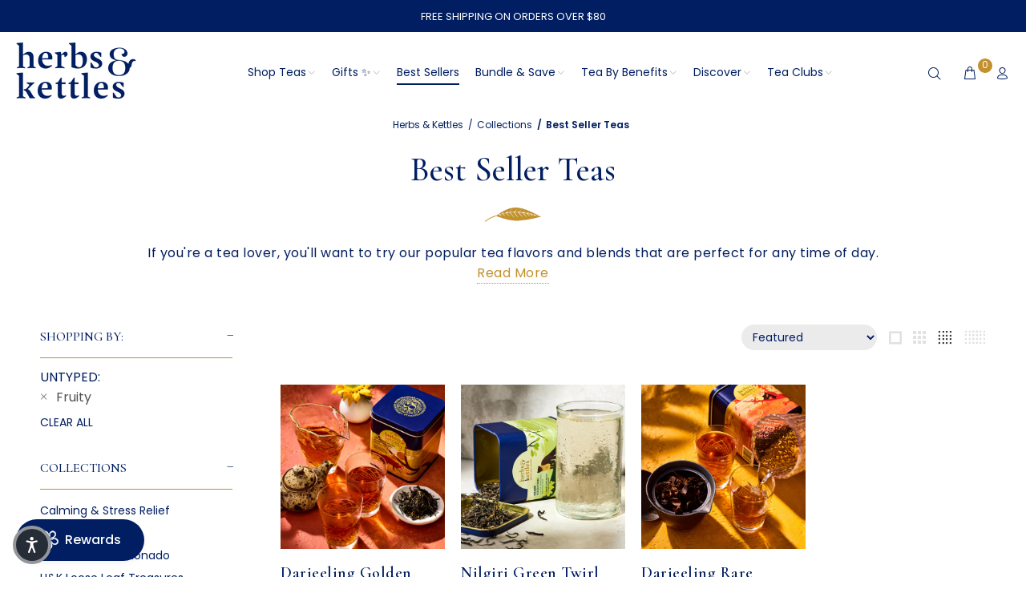

--- FILE ---
content_type: text/css
request_url: https://www.herbsandkettles.com/cdn/shop/t/15/assets/theme.aio.min.css?v=82734119272048264171749469677
body_size: 104555
content:
/*
Generated time: March 14, 2023 08:42
This file was created by the app developer. Feel free to contact the original developer with any questions. It was minified (compressed) by AVADA. AVADA do NOT own this script.
*/
@charset "UTF-8";
.off-img-bg {
  position: fixed;
  top: 0;
  left: 0;
  display: inline-block;
  color: #fff;
  background: #000;
  padding: 5px 5px 2px;
  z-index: 77;
}
body {
  background-position: center 0 !important;
  background-repeat: no-repeat !important;
  overflow-x: hidden;
} /*!
 * Bootstrap v4.0.0 (https://getbootstrap.com)
 * Copyright 2011-2018 The Bootstrap Authors
 * Copyright 2011-2018 Twitter, Inc.
 * Licensed under MIT (https://github.com/twbs/bootstrap/blob/master/LICENSE)
 */
*,
::after,
::before {
  box-sizing: border-box;
}
html {
  font-family: sans-serif;
  line-height: 1.15;
  -webkit-text-size-adjust: 100%;
  -ms-text-size-adjust: 100%;
  -ms-overflow-style: scrollbar;
  -webkit-tap-highlight-color: transparent;
}
@-ms-viewport {
  width: device-width;
}
article,
aside,
dialog,
figcaption,
figure,
footer,
header,
hgroup,
main,
nav,
section {
  display: block;
}
[tabindex="-1"]:focus {
  outline: 0 !important;
}
hr {
  box-sizing: content-box;
  height: 0;
  overflow: visible;
}
h1,
h2,
h3,
h4,
h5,
h6 {
  margin-top: 0;
}
h1,
h2,
h3,
h4,
h5,
h6,
th {
  font-weight: 500;
}
p {
  margin-top: 0;
}
abbr[data-original-title],
abbr[title] {
  text-decoration: underline;
  text-decoration: underline dotted;
  cursor: help;
  border-bottom: 0;
}
address {
  margin-bottom: 1rem;
  font-style: normal;
  line-height: inherit;
}
dl,
ol,
ul {
  margin-top: 0;
}
ol ol,
ol ul,
ul ol,
ul ul {
  margin-bottom: 0;
}
dt {
  font-weight: 500;
}
dd {
  margin-bottom: 0.5rem;
  margin-left: 0;
}
dfn {
  font-style: italic;
}
b,
strong {
  font-weight: 700;
}
small {
  font-size: 80%;
}
sub,
sup {
  position: relative;
  font-size: 75%;
  line-height: 0;
  vertical-align: baseline;
}
a {
  color: #001e61;
  text-decoration: none;
  background-color: transparent;
  -webkit-text-decoration-skip: objects;
}
a:hover {
  color: #001e61;
  text-decoration: underline;
}
a:not([href]):not([tabindex]) {
  color: inherit;
  text-decoration: none;
}
a:not([href]):not([tabindex]):focus,
a:not([href]):not([tabindex]):hover {
  color: inherit;
  text-decoration: none;
}
a:not([href]):not([tabindex]):focus {
  outline: 0;
}
code,
kbd,
pre,
samp {
  font-family: monospace, monospace;
  font-size: 1em;
}
pre {
  margin-top: 0;
  overflow: auto;
  -ms-overflow-style: scrollbar;
}
img {
  vertical-align: middle;
  border-style: none;
}
svg:not(:root) {
  overflow: hidden;
}
table {
  border-collapse: collapse;
}
caption {
  padding-top: 0.75rem;
  padding-bottom: 0.75rem;
  color: #6c757d;
  text-align: left;
  caption-side: bottom;
}
th {
  text-align: inherit;
}
label {
  display: inline-block;
}
button {
  border-radius: 0;
}
button:focus {
  outline: 1px dotted;
  outline: 5px auto -webkit-focus-ring-color;
}
button,
input,
optgroup,
select,
textarea {
  margin: 0;
  font-family: inherit;
  font-size: inherit;
  line-height: inherit;
}
button,
input {
  overflow: visible;
}
button,
select {
  text-transform: none;
}
[type="reset"],
[type="submit"],
button,
html [type="button"] {
  -webkit-appearance: button;
}
[type="button"]::-moz-focus-inner,
[type="reset"]::-moz-focus-inner,
[type="submit"]::-moz-focus-inner,
button::-moz-focus-inner {
  padding: 0;
  border-style: none;
}
input[type="checkbox"],
input[type="radio"] {
  box-sizing: border-box;
  padding: 0;
}
input[type="date"],
input[type="datetime-local"],
input[type="month"],
input[type="time"] {
  -webkit-appearance: listbox;
}
textarea {
  overflow: auto;
  resize: vertical;
}
fieldset {
  min-width: 0;
  padding: 0;
  margin: 0;
  border: 0;
}
legend {
  display: block;
  width: 100%;
  max-width: 100%;
  padding: 0;
  line-height: inherit;
  color: inherit;
  white-space: normal;
}
progress {
  vertical-align: baseline;
}
[type="number"]::-webkit-inner-spin-button,
[type="number"]::-webkit-outer-spin-button {
  height: auto;
}
[type="search"] {
  outline-offset: -2px;
  -webkit-appearance: none;
}
[type="search"]::-webkit-search-cancel-button,
[type="search"]::-webkit-search-decoration {
  -webkit-appearance: none;
}
::-webkit-file-upload-button {
  font: inherit;
  -webkit-appearance: button;
}
output {
  display: inline-block;
}
summary {
  display: list-item;
  cursor: pointer;
}
template {
  display: none;
}
[hidden] {
  display: none !important;
}
.container {
  width: 100%;
  padding-right: 10px;
  padding-left: 10px;
  margin-right: auto;
  margin-left: auto;
}
@media (min-width: 576px) {
  .container {
    max-width: 546px;
  }
}
@media (min-width: 791px) {
  .container {
    max-width: 770px;
  }
}
@media (min-width: 1025px) {
  .container {
    max-width: 990px;
  }
}
@media (min-width: 1230px) {
  .container {
    max-width: 1200px;
  }
}
.container-fluid {
  width: 100%;
  padding-right: 10px;
  padding-left: 10px;
  margin-right: auto;
  margin-left: auto;
}
.row {
  display: flex;
  flex-wrap: wrap;
  margin-right: -10px;
  margin-left: -10px;
}
.no-gutters {
  margin-right: 0;
  margin-left: 0;
}
.no-gutters > .col,
.no-gutters > [class*="col-"] {
  padding-right: 0;
  padding-left: 0;
}
.col,
.col-1,
.col-10,
.col-11,
.col-12,
.col-2,
.col-3,
.col-4,
.col-5,
.col-6,
.col-7,
.col-8,
.col-9,
.col-auto,
.col-lg,
.col-lg-1,
.col-lg-10,
.col-lg-11,
.col-lg-12,
.col-lg-2,
.col-lg-3,
.col-lg-4,
.col-lg-5,
.col-lg-6,
.col-lg-7,
.col-lg-8,
.col-lg-9,
.col-lg-auto,
.col-md,
.col-md-1,
.col-md-10,
.col-md-11,
.col-md-12,
.col-md-2,
.col-md-3,
.col-md-4,
.col-md-5,
.col-md-5-inrow,
.col-md-6,
.col-md-7,
.col-md-8,
.col-md-9,
.col-md-auto,
.col-sm,
.col-sm-1,
.col-sm-10,
.col-sm-11,
.col-sm-12,
.col-sm-2,
.col-sm-3,
.col-sm-4,
.col-sm-5,
.col-sm-6,
.col-sm-7,
.col-sm-8,
.col-sm-9,
.col-sm-auto,
.col-xl,
.col-xl-1,
.col-xl-10,
.col-xl-11,
.col-xl-12,
.col-xl-2,
.col-xl-3,
.col-xl-4,
.col-xl-5,
.col-xl-6,
.col-xl-7,
.col-xl-8,
.col-xl-9,
.col-xl-auto {
  position: relative;
  width: 100%;
  min-height: 1px;
  padding-right: 10px;
  padding-left: 10px;
}
.col {
  flex-basis: 0;
  flex-grow: 1;
  max-width: 100%;
}
.col-auto {
  flex: 0 0 auto;
  width: auto;
  max-width: none;
}
.col-1 {
  flex: 0 0 8.33333%;
  max-width: 8.33333%;
}
.col-2 {
  flex: 0 0 16.66667%;
  max-width: 16.66667%;
}
.col-3 {
  flex: 0 0 25%;
  max-width: 25%;
}
.col-4 {
  flex: 0 0 33.33333%;
  max-width: 33.33333%;
}
.col-5 {
  flex: 0 0 41.66667%;
  max-width: 41.66667%;
}
.col-6 {
  flex: 0 0 50%;
  max-width: 50%;
}
.col-7 {
  flex: 0 0 58.33333%;
  max-width: 58.33333%;
}
.col-8 {
  flex: 0 0 66.66667%;
  max-width: 66.66667%;
}
.col-9 {
  flex: 0 0 75%;
  max-width: 75%;
}
.col-10 {
  flex: 0 0 83.33333%;
  max-width: 83.33333%;
}
.col-11 {
  flex: 0 0 91.66667%;
  max-width: 91.66667%;
}
.col-12 {
  flex: 0 0 100%;
  max-width: 100%;
}
.order-first {
  order: -1;
}
.order-last {
  order: 13;
}
.order-0 {
  order: 0;
}
.order-1 {
  order: 1;
}
.order-2 {
  order: 2;
}
.order-3 {
  order: 3;
}
.order-4 {
  order: 4;
}
.order-5 {
  order: 5;
}
.order-6 {
  order: 6;
}
.order-7 {
  order: 7;
}
.order-8 {
  order: 8;
}
.order-9 {
  order: 9;
}
.order-10 {
  order: 10;
}
.order-11 {
  order: 11;
}
.order-12 {
  order: 12;
}
.offset-1 {
  margin-left: 8.33333%;
}
.offset-2 {
  margin-left: 16.66667%;
}
.offset-3 {
  margin-left: 25%;
}
.offset-4 {
  margin-left: 33.33333%;
}
.offset-5 {
  margin-left: 41.66667%;
}
.offset-6 {
  margin-left: 50%;
}
.offset-7 {
  margin-left: 58.33333%;
}
.offset-8 {
  margin-left: 66.66667%;
}
.offset-9 {
  margin-left: 75%;
}
.offset-10 {
  margin-left: 83.33333%;
}
.offset-11 {
  margin-left: 91.66667%;
}
@media (min-width: 576px) {
  .col-sm {
    flex-basis: 0;
    flex-grow: 1;
    max-width: 100%;
  }
  .col-sm-auto {
    flex: 0 0 auto;
    width: auto;
    max-width: none;
  }
  .col-sm-1 {
    flex: 0 0 8.33333%;
    max-width: 8.33333%;
  }
  .col-sm-2 {
    flex: 0 0 16.66667%;
    max-width: 16.66667%;
  }
  .col-sm-3 {
    flex: 0 0 25%;
    max-width: 25%;
  }
  .col-sm-4 {
    flex: 0 0 33.33333%;
    max-width: 33.33333%;
  }
  .col-sm-5 {
    flex: 0 0 41.66667%;
    max-width: 41.66667%;
  }
  .col-sm-6 {
    flex: 0 0 50%;
    max-width: 50%;
  }
  .col-sm-7 {
    flex: 0 0 58.33333%;
    max-width: 58.33333%;
  }
  .col-sm-8 {
    flex: 0 0 66.66667%;
    max-width: 66.66667%;
  }
  .col-sm-9 {
    flex: 0 0 75%;
    max-width: 75%;
  }
  .col-sm-10 {
    flex: 0 0 83.33333%;
    max-width: 83.33333%;
  }
  .col-sm-11 {
    flex: 0 0 91.66667%;
    max-width: 91.66667%;
  }
  .col-sm-12 {
    flex: 0 0 100%;
    max-width: 100%;
  }
  .order-sm-first {
    order: -1;
  }
  .order-sm-last {
    order: 13;
  }
  .order-sm-0 {
    order: 0;
  }
  .order-sm-1 {
    order: 1;
  }
  .order-sm-2 {
    order: 2;
  }
  .order-sm-3 {
    order: 3;
  }
  .order-sm-4 {
    order: 4;
  }
  .order-sm-5 {
    order: 5;
  }
  .order-sm-6 {
    order: 6;
  }
  .order-sm-7 {
    order: 7;
  }
  .order-sm-8 {
    order: 8;
  }
  .order-sm-9 {
    order: 9;
  }
  .order-sm-10 {
    order: 10;
  }
  .order-sm-11 {
    order: 11;
  }
  .order-sm-12 {
    order: 12;
  }
  .offset-sm-0 {
    margin-left: 0;
  }
  .offset-sm-1 {
    margin-left: 8.33333%;
  }
  .offset-sm-2 {
    margin-left: 16.66667%;
  }
  .offset-sm-3 {
    margin-left: 25%;
  }
  .offset-sm-4 {
    margin-left: 33.33333%;
  }
  .offset-sm-5 {
    margin-left: 41.66667%;
  }
  .offset-sm-6 {
    margin-left: 50%;
  }
  .offset-sm-7 {
    margin-left: 58.33333%;
  }
  .offset-sm-8 {
    margin-left: 66.66667%;
  }
  .offset-sm-9 {
    margin-left: 75%;
  }
  .offset-sm-10 {
    margin-left: 83.33333%;
  }
  .offset-sm-11 {
    margin-left: 91.66667%;
  }
}
@media (min-width: 791px) {
  .col-md {
    flex-basis: 0;
    flex-grow: 1;
    max-width: 100%;
  }
  .col-md-auto {
    flex: 0 0 auto;
    width: auto;
    max-width: none;
  }
  .col-md-1 {
    flex: 0 0 8.33333%;
    max-width: 8.33333%;
  }
  .col-md-2 {
    flex: 0 0 16.66667%;
    max-width: 16.66667%;
  }
  .col-md-5-inrow {
    flex: 0 0 20%;
    max-width: 20%;
  }
  .col-md-3 {
    flex: 0 0 25%;
    max-width: 25%;
  }
  .col-md-4 {
    flex: 0 0 33.33333%;
    max-width: 33.33333%;
  }
  .col-md-5 {
    flex: 0 0 41.66667%;
    max-width: 41.66667%;
  }
  .col-md-6 {
    flex: 0 0 50%;
    max-width: 50%;
  }
  .col-md-7 {
    flex: 0 0 58.33333%;
    max-width: 58.33333%;
  }
  .col-md-8 {
    flex: 0 0 66.66667%;
    max-width: 66.66667%;
  }
  .col-md-9 {
    flex: 0 0 75%;
    max-width: 75%;
  }
  .col-md-10 {
    flex: 0 0 83.33333%;
    max-width: 83.33333%;
  }
  .col-md-11 {
    flex: 0 0 91.66667%;
    max-width: 91.66667%;
  }
  .col-md-12 {
    flex: 0 0 100%;
    max-width: 100%;
  }
  .order-md-first {
    order: -1;
  }
  .order-md-last {
    order: 13;
  }
  .order-md-0 {
    order: 0;
  }
  .order-md-1 {
    order: 1;
  }
  .order-md-2 {
    order: 2;
  }
  .order-md-3 {
    order: 3;
  }
  .order-md-4 {
    order: 4;
  }
  .order-md-5 {
    order: 5;
  }
  .order-md-6 {
    order: 6;
  }
  .order-md-7 {
    order: 7;
  }
  .order-md-8 {
    order: 8;
  }
  .order-md-9 {
    order: 9;
  }
  .order-md-10 {
    order: 10;
  }
  .order-md-11 {
    order: 11;
  }
  .order-md-12 {
    order: 12;
  }
  .offset-md-0 {
    margin-left: 0;
  }
  .offset-md-1 {
    margin-left: 8.33333%;
  }
  .offset-md-2 {
    margin-left: 16.66667%;
  }
  .offset-md-3 {
    margin-left: 25%;
  }
  .offset-md-4 {
    margin-left: 33.33333%;
  }
  .offset-md-5 {
    margin-left: 41.66667%;
  }
  .offset-md-6 {
    margin-left: 50%;
  }
  .offset-md-7 {
    margin-left: 58.33333%;
  }
  .offset-md-8 {
    margin-left: 66.66667%;
  }
  .offset-md-9 {
    margin-left: 75%;
  }
  .offset-md-10 {
    margin-left: 83.33333%;
  }
  .offset-md-11 {
    margin-left: 91.66667%;
  }
}
@media (min-width: 1025px) {
  .col-lg {
    flex-basis: 0;
    flex-grow: 1;
    max-width: 100%;
  }
  .col-lg-auto {
    flex: 0 0 auto;
    width: auto;
    max-width: none;
  }
  .col-lg-1 {
    flex: 0 0 8.33333%;
    max-width: 8.33333%;
  }
  .col-lg-2 {
    flex: 0 0 16.66667%;
    max-width: 16.66667%;
  }
  .col-lg-3 {
    flex: 0 0 25%;
    max-width: 25%;
  }
  .col-lg-4 {
    flex: 0 0 33.33333%;
    max-width: 33.33333%;
  }
  .col-lg-5 {
    flex: 0 0 41.66667%;
    max-width: 41.66667%;
  }
  .col-lg-6 {
    flex: 0 0 50%;
    max-width: 50%;
  }
  .col-lg-7 {
    flex: 0 0 58.33333%;
    max-width: 58.33333%;
  }
  .col-lg-8 {
    flex: 0 0 66.66667%;
    max-width: 66.66667%;
  }
  .col-lg-9 {
    flex: 0 0 75%;
    max-width: 75%;
  }
  .col-lg-10 {
    flex: 0 0 83.33333%;
    max-width: 83.33333%;
  }
  .col-lg-11 {
    flex: 0 0 91.66667%;
    max-width: 91.66667%;
  }
  .col-lg-12 {
    flex: 0 0 100%;
    max-width: 100%;
  }
  .order-lg-first {
    order: -1;
  }
  .order-lg-last {
    order: 13;
  }
  .order-lg-0 {
    order: 0;
  }
  .order-lg-1 {
    order: 1;
  }
  .order-lg-2 {
    order: 2;
  }
  .order-lg-3 {
    order: 3;
  }
  .order-lg-4 {
    order: 4;
  }
  .order-lg-5 {
    order: 5;
  }
  .order-lg-6 {
    order: 6;
  }
  .order-lg-7 {
    order: 7;
  }
  .order-lg-8 {
    order: 8;
  }
  .order-lg-9 {
    order: 9;
  }
  .order-lg-10 {
    order: 10;
  }
  .order-lg-11 {
    order: 11;
  }
  .order-lg-12 {
    order: 12;
  }
  .offset-lg-0 {
    margin-left: 0;
  }
  .offset-lg-1 {
    margin-left: 8.33333%;
  }
  .offset-lg-2 {
    margin-left: 16.66667%;
  }
  .offset-lg-3 {
    margin-left: 25%;
  }
  .offset-lg-4 {
    margin-left: 33.33333%;
  }
  .offset-lg-5 {
    margin-left: 41.66667%;
  }
  .offset-lg-6 {
    margin-left: 50%;
  }
  .offset-lg-7 {
    margin-left: 58.33333%;
  }
  .offset-lg-8 {
    margin-left: 66.66667%;
  }
  .offset-lg-9 {
    margin-left: 75%;
  }
  .offset-lg-10 {
    margin-left: 83.33333%;
  }
  .offset-lg-11 {
    margin-left: 91.66667%;
  }
}
@media (min-width: 1230px) {
  .col-xl {
    flex-basis: 0;
    flex-grow: 1;
    max-width: 100%;
  }
  .col-xl-auto {
    flex: 0 0 auto;
    width: auto;
    max-width: none;
  }
  .col-xl-1 {
    flex: 0 0 8.33333%;
    max-width: 8.33333%;
  }
  .col-xl-2 {
    flex: 0 0 16.66667%;
    max-width: 16.66667%;
  }
  .col-xl-3 {
    flex: 0 0 25%;
    max-width: 25%;
  }
  .col-xl-4 {
    flex: 0 0 33.33333%;
    max-width: 33.33333%;
  }
  .col-xl-5 {
    flex: 0 0 41.66667%;
    max-width: 41.66667%;
  }
  .col-xl-6 {
    flex: 0 0 50%;
    max-width: 50%;
  }
  .col-xl-7 {
    flex: 0 0 58.33333%;
    max-width: 58.33333%;
  }
  .col-xl-8 {
    flex: 0 0 66.66667%;
    max-width: 66.66667%;
  }
  .col-xl-9 {
    flex: 0 0 75%;
    max-width: 75%;
  }
  .col-xl-10 {
    flex: 0 0 83.33333%;
    max-width: 83.33333%;
  }
  .col-xl-11 {
    flex: 0 0 91.66667%;
    max-width: 91.66667%;
  }
  .col-xl-12 {
    flex: 0 0 100%;
    max-width: 100%;
  }
  .order-xl-first {
    order: -1;
  }
  .order-xl-last {
    order: 13;
  }
  .order-xl-0 {
    order: 0;
  }
  .order-xl-1 {
    order: 1;
  }
  .order-xl-2 {
    order: 2;
  }
  .order-xl-3 {
    order: 3;
  }
  .order-xl-4 {
    order: 4;
  }
  .order-xl-5 {
    order: 5;
  }
  .order-xl-6 {
    order: 6;
  }
  .order-xl-7 {
    order: 7;
  }
  .order-xl-8 {
    order: 8;
  }
  .order-xl-9 {
    order: 9;
  }
  .order-xl-10 {
    order: 10;
  }
  .order-xl-11 {
    order: 11;
  }
  .order-xl-12 {
    order: 12;
  }
  .offset-xl-0 {
    margin-left: 0;
  }
  .offset-xl-1 {
    margin-left: 8.33333%;
  }
  .offset-xl-2 {
    margin-left: 16.66667%;
  }
  .offset-xl-3 {
    margin-left: 25%;
  }
  .offset-xl-4 {
    margin-left: 33.33333%;
  }
  .offset-xl-5 {
    margin-left: 41.66667%;
  }
  .offset-xl-6 {
    margin-left: 50%;
  }
  .offset-xl-7 {
    margin-left: 58.33333%;
  }
  .offset-xl-8 {
    margin-left: 66.66667%;
  }
  .offset-xl-9 {
    margin-left: 75%;
  }
  .offset-xl-10 {
    margin-left: 83.33333%;
  }
  .offset-xl-11 {
    margin-left: 91.66667%;
  }
}
.form-control {
  display: block;
  width: 100%;
  padding: 0.375rem 0.75rem;
  font-size: 1rem;
  line-height: 1.5;
  color: #495057;
  background-color: #fff;
  background-clip: padding-box;
  border: 1px solid #ced4da;
  border-radius: 0;
  transition: border-color 0.15s ease-in-out, box-shadow 0.15s ease-in-out;
}
.form-control::-ms-expand {
  background-color: transparent;
  border: 0;
}
.form-control:focus {
  color: #495057;
  background-color: #fff;
  border-color: #80bdff;
  outline: 0;
  box-shadow: 0 0 0 0.2rem rgba(0, 123, 255, 0.25);
}
.form-control::placeholder {
  color: #6c757d;
  opacity: 1;
}
.form-control:disabled,
.form-control[readonly] {
  background-color: #e9ecef;
  opacity: 1;
}
select.form-control:not([size]):not([multiple]) {
  height: calc(2.25rem + 2px);
}
select.form-control:focus::-ms-value {
  color: #495057;
  background-color: #fff;
}
.form-control-file,
.form-control-range {
  display: block;
  width: 100%;
}
.col-form-label {
  padding-top: calc(0.375rem + 1px);
  padding-bottom: calc(0.375rem + 1px);
  margin-bottom: 0;
  font-size: inherit;
  line-height: 1.5;
}
.col-form-label-lg {
  padding-top: calc(0.5rem + 1px);
  padding-bottom: calc(0.5rem + 1px);
  font-size: 1.25rem;
  line-height: 1.5;
}
.col-form-label-sm {
  padding-top: calc(0.25rem + 1px);
  padding-bottom: calc(0.25rem + 1px);
  font-size: 0.875rem;
  line-height: 1.5;
}
.form-control-plaintext {
  display: block;
  width: 100%;
  padding-top: 0.375rem;
  padding-bottom: 0.375rem;
  margin-bottom: 0;
  line-height: 1.5;
  background-color: transparent;
  border: solid transparent;
  border-width: 1px 0;
}
.form-control-plaintext.form-control-lg,
.form-control-plaintext.form-control-sm,
.input-group-lg > .form-control-plaintext.form-control,
.input-group-lg > .input-group-append > .form-control-plaintext.btn,
.input-group-lg
  > .input-group-append
  > .form-control-plaintext.input-group-text,
.input-group-lg > .input-group-prepend > .form-control-plaintext.btn,
.input-group-lg
  > .input-group-prepend
  > .form-control-plaintext.input-group-text,
.input-group-sm > .form-control-plaintext.form-control,
.input-group-sm > .input-group-append > .form-control-plaintext.btn,
.input-group-sm
  > .input-group-append
  > .form-control-plaintext.input-group-text,
.input-group-sm > .input-group-prepend > .form-control-plaintext.btn,
.input-group-sm
  > .input-group-prepend
  > .form-control-plaintext.input-group-text {
  padding-right: 0;
  padding-left: 0;
}
.form-control-sm,
.input-group-sm > .form-control,
.input-group-sm > .input-group-append > .btn,
.input-group-sm > .input-group-append > .input-group-text,
.input-group-sm > .input-group-prepend > .btn,
.input-group-sm > .input-group-prepend > .input-group-text {
  padding: 0.25rem 0.5rem;
  font-size: 0.875rem;
  line-height: 1.5;
  border-radius: 0;
}
.input-group-sm > .input-group-append > select.btn:not([size]):not([multiple]),
.input-group-sm
  > .input-group-append
  > select.input-group-text:not([size]):not([multiple]),
.input-group-sm > .input-group-prepend > select.btn:not([size]):not([multiple]),
.input-group-sm
  > .input-group-prepend
  > select.input-group-text:not([size]):not([multiple]),
.input-group-sm > select.form-control:not([size]):not([multiple]),
select.form-control-sm:not([size]):not([multiple]) {
  height: calc(1.8125rem + 2px);
}
.form-control-lg,
.input-group-lg > .form-control,
.input-group-lg > .input-group-append > .btn,
.input-group-lg > .input-group-append > .input-group-text,
.input-group-lg > .input-group-prepend > .btn,
.input-group-lg > .input-group-prepend > .input-group-text {
  padding: 0.5rem 1rem;
  font-size: 1.25rem;
  line-height: 1.5;
  border-radius: 0;
}
.input-group-lg > .input-group-append > select.btn:not([size]):not([multiple]),
.input-group-lg
  > .input-group-append
  > select.input-group-text:not([size]):not([multiple]),
.input-group-lg > .input-group-prepend > select.btn:not([size]):not([multiple]),
.input-group-lg
  > .input-group-prepend
  > select.input-group-text:not([size]):not([multiple]),
.input-group-lg > select.form-control:not([size]):not([multiple]),
select.form-control-lg:not([size]):not([multiple]) {
  height: calc(2.875rem + 2px);
}
.form-group {
  margin-bottom: 1rem;
}
.form-text {
  display: block;
  margin-top: 0.25rem;
}
.form-row {
  display: flex;
  flex-wrap: wrap;
  margin-right: -5px;
  margin-left: -5px;
}
.form-row > .col,
.form-row > [class*="col-"] {
  padding-right: 5px;
  padding-left: 5px;
}
.form-check {
  position: relative;
  display: block;
  padding-left: 1.25rem;
}
.form-check-input {
  position: absolute;
  margin-top: 0.3rem;
  margin-left: -1.25rem;
}
.form-check-input:disabled ~ .form-check-label {
  color: #6c757d;
}
.form-check-label {
  margin-bottom: 0;
}
.form-check-inline {
  display: inline-flex;
  align-items: center;
  padding-left: 0;
  margin-right: 0.75rem;
}
.form-check-inline .form-check-input {
  position: static;
  margin-top: 0;
  margin-right: 0.3125rem;
  margin-left: 0;
}
.valid-feedback {
  display: none;
  width: 100%;
  margin-top: 0.25rem;
  font-size: 80%;
  color: #28a745;
}
.valid-tooltip {
  position: absolute;
  top: 100%;
  z-index: 5;
  display: none;
  max-width: 100%;
  padding: 0.5rem;
  margin-top: 0.1rem;
  font-size: 0.875rem;
  line-height: 1;
  color: #fff;
  background-color: rgba(40, 167, 69, 0.8);
  border-radius: 0.2rem;
}
.custom-select.is-valid,
.form-control.is-valid,
.was-validated .custom-select:valid,
.was-validated .form-control:valid {
  border-color: #28a745;
}
.custom-select.is-valid:focus,
.form-control.is-valid:focus,
.was-validated .custom-select:valid:focus,
.was-validated .form-control:valid:focus {
  border-color: #28a745;
  box-shadow: 0 0 0 0.2rem rgba(40, 167, 69, 0.25);
}
.custom-select.is-valid ~ .valid-feedback,
.custom-select.is-valid ~ .valid-tooltip,
.form-control.is-valid ~ .valid-feedback,
.form-control.is-valid ~ .valid-tooltip,
.was-validated .custom-select:valid ~ .valid-feedback,
.was-validated .custom-select:valid ~ .valid-tooltip,
.was-validated .form-control:valid ~ .valid-feedback,
.was-validated .form-control:valid ~ .valid-tooltip {
  display: block;
}
.form-check-input.is-valid ~ .form-check-label,
.was-validated .form-check-input:valid ~ .form-check-label {
  color: #28a745;
}
.form-check-input.is-valid ~ .valid-feedback,
.form-check-input.is-valid ~ .valid-tooltip,
.was-validated .form-check-input:valid ~ .valid-feedback,
.was-validated .form-check-input:valid ~ .valid-tooltip {
  display: block;
}
.custom-control-input.is-valid ~ .custom-control-label,
.was-validated .custom-control-input:valid ~ .custom-control-label {
  color: #28a745;
}
.custom-control-input.is-valid ~ .custom-control-label::before,
.was-validated .custom-control-input:valid ~ .custom-control-label::before {
  background-color: #71dd8a;
}
.custom-control-input.is-valid ~ .valid-feedback,
.custom-control-input.is-valid ~ .valid-tooltip,
.was-validated .custom-control-input:valid ~ .valid-feedback,
.was-validated .custom-control-input:valid ~ .valid-tooltip {
  display: block;
}
.custom-control-input.is-valid:checked ~ .custom-control-label::before,
.was-validated
  .custom-control-input:valid:checked
  ~ .custom-control-label::before {
  background-color: #34ce57;
}
.custom-control-input.is-valid:focus ~ .custom-control-label::before,
.was-validated
  .custom-control-input:valid:focus
  ~ .custom-control-label::before {
  box-shadow: 0 0 0 1px #fff, 0 0 0 0.2rem rgba(40, 167, 69, 0.25);
}
.custom-file-input.is-valid ~ .custom-file-label,
.was-validated .custom-file-input:valid ~ .custom-file-label {
  border-color: #28a745;
}
.custom-file-input.is-valid ~ .custom-file-label::before,
.was-validated .custom-file-input:valid ~ .custom-file-label::before {
  border-color: inherit;
}
.custom-file-input.is-valid ~ .valid-feedback,
.custom-file-input.is-valid ~ .valid-tooltip,
.was-validated .custom-file-input:valid ~ .valid-feedback,
.was-validated .custom-file-input:valid ~ .valid-tooltip {
  display: block;
}
.custom-file-input.is-valid:focus ~ .custom-file-label,
.was-validated .custom-file-input:valid:focus ~ .custom-file-label {
  box-shadow: 0 0 0 0.2rem rgba(40, 167, 69, 0.25);
}
.invalid-feedback {
  display: none;
  width: 100%;
  margin-top: 0.25rem;
  font-size: 80%;
  color: #dc3545;
}
.invalid-tooltip {
  position: absolute;
  top: 100%;
  z-index: 5;
  display: none;
  max-width: 100%;
  padding: 0.5rem;
  margin-top: 0.1rem;
  font-size: 0.875rem;
  line-height: 1;
  color: #fff;
  background-color: rgba(220, 53, 69, 0.8);
  border-radius: 0.2rem;
}
.custom-select.is-invalid,
.form-control.is-invalid,
.was-validated .custom-select:invalid,
.was-validated .form-control:invalid {
  border-color: #dc3545;
}
.custom-select.is-invalid:focus,
.form-control.is-invalid:focus,
.was-validated .custom-select:invalid:focus,
.was-validated .form-control:invalid:focus {
  border-color: #dc3545;
  box-shadow: 0 0 0 0.2rem rgba(220, 53, 69, 0.25);
}
.custom-select.is-invalid ~ .invalid-feedback,
.custom-select.is-invalid ~ .invalid-tooltip,
.form-control.is-invalid ~ .invalid-feedback,
.form-control.is-invalid ~ .invalid-tooltip,
.was-validated .custom-select:invalid ~ .invalid-feedback,
.was-validated .custom-select:invalid ~ .invalid-tooltip,
.was-validated .form-control:invalid ~ .invalid-feedback,
.was-validated .form-control:invalid ~ .invalid-tooltip {
  display: block;
}
.form-check-input.is-invalid ~ .form-check-label,
.was-validated .form-check-input:invalid ~ .form-check-label {
  color: #dc3545;
}
.form-check-input.is-invalid ~ .invalid-feedback,
.form-check-input.is-invalid ~ .invalid-tooltip,
.was-validated .form-check-input:invalid ~ .invalid-feedback,
.was-validated .form-check-input:invalid ~ .invalid-tooltip {
  display: block;
}
.custom-control-input.is-invalid ~ .custom-control-label,
.was-validated .custom-control-input:invalid ~ .custom-control-label {
  color: #dc3545;
}
.custom-control-input.is-invalid ~ .custom-control-label::before,
.was-validated .custom-control-input:invalid ~ .custom-control-label::before {
  background-color: #efa2a9;
}
.custom-control-input.is-invalid ~ .invalid-feedback,
.custom-control-input.is-invalid ~ .invalid-tooltip,
.was-validated .custom-control-input:invalid ~ .invalid-feedback,
.was-validated .custom-control-input:invalid ~ .invalid-tooltip {
  display: block;
}
.custom-control-input.is-invalid:checked ~ .custom-control-label::before,
.was-validated
  .custom-control-input:invalid:checked
  ~ .custom-control-label::before {
  background-color: #e4606d;
}
.custom-control-input.is-invalid:focus ~ .custom-control-label::before,
.was-validated
  .custom-control-input:invalid:focus
  ~ .custom-control-label::before {
  box-shadow: 0 0 0 1px #fff, 0 0 0 0.2rem rgba(220, 53, 69, 0.25);
}
.custom-file-input.is-invalid ~ .custom-file-label,
.was-validated .custom-file-input:invalid ~ .custom-file-label {
  border-color: #dc3545;
}
.custom-file-input.is-invalid ~ .custom-file-label::before,
.was-validated .custom-file-input:invalid ~ .custom-file-label::before {
  border-color: inherit;
}
.custom-file-input.is-invalid ~ .invalid-feedback,
.custom-file-input.is-invalid ~ .invalid-tooltip,
.was-validated .custom-file-input:invalid ~ .invalid-feedback,
.was-validated .custom-file-input:invalid ~ .invalid-tooltip {
  display: block;
}
.custom-file-input.is-invalid:focus ~ .custom-file-label,
.was-validated .custom-file-input:invalid:focus ~ .custom-file-label {
  box-shadow: 0 0 0 0.2rem rgba(220, 53, 69, 0.25);
}
.form-inline {
  display: flex;
  flex-flow: row wrap;
  align-items: center;
}
.form-inline .form-check {
  width: 100%;
}
@media (min-width: 576px) {
  .form-inline label {
    display: flex;
    align-items: center;
    justify-content: center;
    margin-bottom: 0;
  }
  .form-inline .form-group {
    display: flex;
    flex: 0 0 auto;
    flex-flow: row wrap;
    align-items: center;
    margin-bottom: 0;
  }
  .form-inline .form-control {
    display: inline-block;
    width: auto;
    vertical-align: middle;
  }
  .form-inline .form-control-plaintext {
    display: inline-block;
  }
  .form-inline .input-group {
    width: auto;
  }
  .form-inline .form-check {
    display: flex;
    align-items: center;
    justify-content: center;
    width: auto;
    padding-left: 0;
  }
  .form-inline .form-check-input {
    position: relative;
    margin-top: 0;
    margin-right: 0.25rem;
    margin-left: 0;
  }
  .form-inline .custom-control {
    align-items: center;
    justify-content: center;
  }
  .form-inline .custom-control-label {
    margin-bottom: 0;
  }
}
.btn {
  white-space: nowrap;
  vertical-align: middle;
  user-select: none;
}
.btn:focus,
.btn:hover {
  text-decoration: none;
}
.btn.focus,
.btn:focus {
  outline: 0;
  box-shadow: 0 0 0 0.2rem rgba(0, 123, 255, 0.25);
}
.btn.disabled,
.btn:disabled {
  opacity: 0.65;
}
.btn:not(:disabled):not(.disabled) {
  cursor: pointer;
}
.btn:not(:disabled):not(.disabled).active,
.btn:not(:disabled):not(.disabled):active {
  background-image: none;
}
a.btn.disabled,
fieldset:disabled a.btn {
  pointer-events: none;
}
.btn-primary {
  color: #fff;
  background-color: #007bff;
  border-color: #007bff;
}
.btn-primary:hover {
  color: #fff;
  background-color: #0069d9;
  border-color: #0062cc;
}
.btn-primary.focus,
.btn-primary:focus {
  box-shadow: 0 0 0 0.2rem rgba(0, 123, 255, 0.5);
}
.btn-primary.disabled,
.btn-primary:disabled {
  color: #fff;
  background-color: #007bff;
  border-color: #007bff;
}
.btn-primary:not(:disabled):not(.disabled).active,
.btn-primary:not(:disabled):not(.disabled):active,
.show > .btn-primary.dropdown-toggle {
  color: #fff;
  background-color: #0062cc;
  border-color: #005cbf;
}
.btn-primary:not(:disabled):not(.disabled).active:focus,
.btn-primary:not(:disabled):not(.disabled):active:focus,
.show > .btn-primary.dropdown-toggle:focus {
  box-shadow: 0 0 0 0.2rem rgba(0, 123, 255, 0.5);
}
.btn-secondary {
  color: #fff;
  background-color: #6c757d;
  border-color: #6c757d;
}
.btn-secondary:hover {
  color: #fff;
  background-color: #5a6268;
  border-color: #545b62;
}
.btn-secondary.focus,
.btn-secondary:focus {
  box-shadow: 0 0 0 0.2rem rgba(108, 117, 125, 0.5);
}
.btn-secondary.disabled,
.btn-secondary:disabled {
  color: #fff;
  background-color: #6c757d;
  border-color: #6c757d;
}
.btn-secondary:not(:disabled):not(.disabled).active,
.btn-secondary:not(:disabled):not(.disabled):active,
.show > .btn-secondary.dropdown-toggle {
  color: #fff;
  background-color: #545b62;
  border-color: #4e555b;
}
.btn-secondary:not(:disabled):not(.disabled).active:focus,
.btn-secondary:not(:disabled):not(.disabled):active:focus,
.show > .btn-secondary.dropdown-toggle:focus {
  box-shadow: 0 0 0 0.2rem rgba(108, 117, 125, 0.5);
}
.btn-success {
  color: #fff;
  background-color: #28a745;
  border-color: #28a745;
}
.btn-success:hover {
  color: #fff;
  background-color: #218838;
  border-color: #1e7e34;
}
.btn-success.focus,
.btn-success:focus {
  box-shadow: 0 0 0 0.2rem rgba(40, 167, 69, 0.5);
}
.btn-success.disabled,
.btn-success:disabled {
  color: #fff;
  background-color: #28a745;
  border-color: #28a745;
}
.btn-success:not(:disabled):not(.disabled).active,
.btn-success:not(:disabled):not(.disabled):active,
.show > .btn-success.dropdown-toggle {
  color: #fff;
  background-color: #1e7e34;
  border-color: #1c7430;
}
.btn-success:not(:disabled):not(.disabled).active:focus,
.btn-success:not(:disabled):not(.disabled):active:focus,
.show > .btn-success.dropdown-toggle:focus {
  box-shadow: 0 0 0 0.2rem rgba(40, 167, 69, 0.5);
}
.btn-info {
  color: #fff;
  background-color: #17a2b8;
  border-color: #17a2b8;
}
.btn-info:hover {
  color: #fff;
  background-color: #138496;
  border-color: #117a8b;
}
.btn-info.focus,
.btn-info:focus {
  box-shadow: 0 0 0 0.2rem rgba(23, 162, 184, 0.5);
}
.btn-info.disabled,
.btn-info:disabled {
  color: #fff;
  background-color: #17a2b8;
  border-color: #17a2b8;
}
.btn-info:not(:disabled):not(.disabled).active,
.btn-info:not(:disabled):not(.disabled):active,
.show > .btn-info.dropdown-toggle {
  color: #fff;
  background-color: #117a8b;
  border-color: #10707f;
}
.btn-info:not(:disabled):not(.disabled).active:focus,
.btn-info:not(:disabled):not(.disabled):active:focus,
.show > .btn-info.dropdown-toggle:focus {
  box-shadow: 0 0 0 0.2rem rgba(23, 162, 184, 0.5);
}
.btn-warning {
  color: #212529;
  background-color: #ffc107;
  border-color: #ffc107;
}
.btn-warning:hover {
  color: #212529;
  background-color: #e0a800;
  border-color: #d39e00;
}
.btn-warning.focus,
.btn-warning:focus {
  box-shadow: 0 0 0 0.2rem rgba(255, 193, 7, 0.5);
}
.btn-warning.disabled,
.btn-warning:disabled {
  color: #212529;
  background-color: #ffc107;
  border-color: #ffc107;
}
.btn-warning:not(:disabled):not(.disabled).active,
.btn-warning:not(:disabled):not(.disabled):active,
.show > .btn-warning.dropdown-toggle {
  color: #212529;
  background-color: #d39e00;
  border-color: #c69500;
}
.btn-warning:not(:disabled):not(.disabled).active:focus,
.btn-warning:not(:disabled):not(.disabled):active:focus,
.show > .btn-warning.dropdown-toggle:focus {
  box-shadow: 0 0 0 0.2rem rgba(255, 193, 7, 0.5);
}
.btn-danger {
  color: #fff;
  background-color: #dc3545;
  border-color: #dc3545;
}
.btn-danger:hover {
  color: #fff;
  background-color: #c82333;
  border-color: #bd2130;
}
.btn-danger.focus,
.btn-danger:focus {
  box-shadow: 0 0 0 0.2rem rgba(220, 53, 69, 0.5);
}
.btn-danger.disabled,
.btn-danger:disabled {
  color: #fff;
  background-color: #dc3545;
  border-color: #dc3545;
}
.btn-danger:not(:disabled):not(.disabled).active,
.btn-danger:not(:disabled):not(.disabled):active,
.show > .btn-danger.dropdown-toggle {
  color: #fff;
  background-color: #bd2130;
  border-color: #b21f2d;
}
.btn-danger:not(:disabled):not(.disabled).active:focus,
.btn-danger:not(:disabled):not(.disabled):active:focus,
.show > .btn-danger.dropdown-toggle:focus {
  box-shadow: 0 0 0 0.2rem rgba(220, 53, 69, 0.5);
}
.btn-light {
  color: #212529;
  background-color: #f8f9fa;
  border-color: #f8f9fa;
}
.btn-light:hover {
  color: #212529;
  background-color: #e2e6ea;
  border-color: #dae0e5;
}
.btn-light.focus,
.btn-light:focus {
  box-shadow: 0 0 0 0.2rem rgba(248, 249, 250, 0.5);
}
.btn-light.disabled,
.btn-light:disabled {
  color: #212529;
  background-color: #f8f9fa;
  border-color: #f8f9fa;
}
.btn-light:not(:disabled):not(.disabled).active,
.btn-light:not(:disabled):not(.disabled):active,
.show > .btn-light.dropdown-toggle {
  color: #212529;
  background-color: #dae0e5;
  border-color: #d3d9df;
}
.btn-light:not(:disabled):not(.disabled).active:focus,
.btn-light:not(:disabled):not(.disabled):active:focus,
.show > .btn-light.dropdown-toggle:focus {
  box-shadow: 0 0 0 0.2rem rgba(248, 249, 250, 0.5);
}
.btn-dark {
  color: #fff;
  background-color: #343a40;
  border-color: #343a40;
}
.btn-dark:hover {
  color: #fff;
  background-color: #23272b;
  border-color: #1d2124;
}
.btn-dark.focus,
.btn-dark:focus {
  box-shadow: 0 0 0 0.2rem rgba(52, 58, 64, 0.5);
}
.btn-dark.disabled,
.btn-dark:disabled {
  color: #fff;
  background-color: #343a40;
  border-color: #343a40;
}
.btn-dark:not(:disabled):not(.disabled).active,
.btn-dark:not(:disabled):not(.disabled):active,
.show > .btn-dark.dropdown-toggle {
  color: #fff;
  background-color: #1d2124;
  border-color: #171a1d;
}
.btn-dark:not(:disabled):not(.disabled).active:focus,
.btn-dark:not(:disabled):not(.disabled):active:focus,
.show > .btn-dark.dropdown-toggle:focus {
  box-shadow: 0 0 0 0.2rem rgba(52, 58, 64, 0.5);
}
.btn-outline-primary {
  color: #007bff;
  background-color: transparent;
  background-image: none;
  border-color: #007bff;
}
.btn-outline-primary:hover {
  color: #fff;
  background-color: #007bff;
  border-color: #007bff;
}
.btn-outline-primary.focus,
.btn-outline-primary:focus {
  box-shadow: 0 0 0 0.2rem rgba(0, 123, 255, 0.5);
}
.btn-outline-primary.disabled,
.btn-outline-primary:disabled {
  color: #007bff;
  background-color: transparent;
}
.btn-outline-primary:not(:disabled):not(.disabled).active,
.btn-outline-primary:not(:disabled):not(.disabled):active,
.show > .btn-outline-primary.dropdown-toggle {
  color: #fff;
  background-color: #007bff;
  border-color: #007bff;
}
.btn-outline-primary:not(:disabled):not(.disabled).active:focus,
.btn-outline-primary:not(:disabled):not(.disabled):active:focus,
.show > .btn-outline-primary.dropdown-toggle:focus {
  box-shadow: 0 0 0 0.2rem rgba(0, 123, 255, 0.5);
}
.btn-outline-secondary {
  color: #6c757d;
  background-color: transparent;
  background-image: none;
  border-color: #6c757d;
}
.btn-outline-secondary:hover {
  color: #fff;
  background-color: #6c757d;
  border-color: #6c757d;
}
.btn-outline-secondary.focus,
.btn-outline-secondary:focus {
  box-shadow: 0 0 0 0.2rem rgba(108, 117, 125, 0.5);
}
.btn-outline-secondary.disabled,
.btn-outline-secondary:disabled {
  color: #6c757d;
  background-color: transparent;
}
.btn-outline-secondary:not(:disabled):not(.disabled).active,
.btn-outline-secondary:not(:disabled):not(.disabled):active,
.show > .btn-outline-secondary.dropdown-toggle {
  color: #fff;
  background-color: #6c757d;
  border-color: #6c757d;
}
.btn-outline-secondary:not(:disabled):not(.disabled).active:focus,
.btn-outline-secondary:not(:disabled):not(.disabled):active:focus,
.show > .btn-outline-secondary.dropdown-toggle:focus {
  box-shadow: 0 0 0 0.2rem rgba(108, 117, 125, 0.5);
}
.btn-outline-success {
  color: #28a745;
  background-color: transparent;
  background-image: none;
  border-color: #28a745;
}
.btn-outline-success:hover {
  color: #fff;
  background-color: #28a745;
  border-color: #28a745;
}
.btn-outline-success.focus,
.btn-outline-success:focus {
  box-shadow: 0 0 0 0.2rem rgba(40, 167, 69, 0.5);
}
.btn-outline-success.disabled,
.btn-outline-success:disabled {
  color: #28a745;
  background-color: transparent;
}
.btn-outline-success:not(:disabled):not(.disabled).active,
.btn-outline-success:not(:disabled):not(.disabled):active,
.show > .btn-outline-success.dropdown-toggle {
  color: #fff;
  background-color: #28a745;
  border-color: #28a745;
}
.btn-outline-success:not(:disabled):not(.disabled).active:focus,
.btn-outline-success:not(:disabled):not(.disabled):active:focus,
.show > .btn-outline-success.dropdown-toggle:focus {
  box-shadow: 0 0 0 0.2rem rgba(40, 167, 69, 0.5);
}
.btn-outline-info {
  color: #17a2b8;
  background-color: transparent;
  background-image: none;
  border-color: #17a2b8;
}
.btn-outline-info:hover {
  color: #fff;
  background-color: #17a2b8;
  border-color: #17a2b8;
}
.btn-outline-info.focus,
.btn-outline-info:focus {
  box-shadow: 0 0 0 0.2rem rgba(23, 162, 184, 0.5);
}
.btn-outline-info.disabled,
.btn-outline-info:disabled {
  color: #17a2b8;
  background-color: transparent;
}
.btn-outline-info:not(:disabled):not(.disabled).active,
.btn-outline-info:not(:disabled):not(.disabled):active,
.show > .btn-outline-info.dropdown-toggle {
  color: #fff;
  background-color: #17a2b8;
  border-color: #17a2b8;
}
.btn-outline-info:not(:disabled):not(.disabled).active:focus,
.btn-outline-info:not(:disabled):not(.disabled):active:focus,
.show > .btn-outline-info.dropdown-toggle:focus {
  box-shadow: 0 0 0 0.2rem rgba(23, 162, 184, 0.5);
}
.btn-outline-warning {
  color: #ffc107;
  background-color: transparent;
  background-image: none;
  border-color: #ffc107;
}
.btn-outline-warning:hover {
  color: #212529;
  background-color: #ffc107;
  border-color: #ffc107;
}
.btn-outline-warning.focus,
.btn-outline-warning:focus {
  box-shadow: 0 0 0 0.2rem rgba(255, 193, 7, 0.5);
}
.btn-outline-warning.disabled,
.btn-outline-warning:disabled {
  color: #ffc107;
  background-color: transparent;
}
.btn-outline-warning:not(:disabled):not(.disabled).active,
.btn-outline-warning:not(:disabled):not(.disabled):active,
.show > .btn-outline-warning.dropdown-toggle {
  color: #212529;
  background-color: #ffc107;
  border-color: #ffc107;
}
.btn-outline-warning:not(:disabled):not(.disabled).active:focus,
.btn-outline-warning:not(:disabled):not(.disabled):active:focus,
.show > .btn-outline-warning.dropdown-toggle:focus {
  box-shadow: 0 0 0 0.2rem rgba(255, 193, 7, 0.5);
}
.btn-outline-danger {
  color: #dc3545;
  background-color: transparent;
  background-image: none;
  border-color: #dc3545;
}
.btn-outline-danger:hover {
  color: #fff;
  background-color: #dc3545;
  border-color: #dc3545;
}
.btn-outline-danger.focus,
.btn-outline-danger:focus {
  box-shadow: 0 0 0 0.2rem rgba(220, 53, 69, 0.5);
}
.btn-outline-danger.disabled,
.btn-outline-danger:disabled {
  color: #dc3545;
  background-color: transparent;
}
.btn-outline-danger:not(:disabled):not(.disabled).active,
.btn-outline-danger:not(:disabled):not(.disabled):active,
.show > .btn-outline-danger.dropdown-toggle {
  color: #fff;
  background-color: #dc3545;
  border-color: #dc3545;
}
.btn-outline-danger:not(:disabled):not(.disabled).active:focus,
.btn-outline-danger:not(:disabled):not(.disabled):active:focus,
.show > .btn-outline-danger.dropdown-toggle:focus {
  box-shadow: 0 0 0 0.2rem rgba(220, 53, 69, 0.5);
}
.btn-outline-light {
  color: #f8f9fa;
  background-color: transparent;
  background-image: none;
  border-color: #f8f9fa;
}
.btn-outline-light:hover {
  color: #212529;
  background-color: #f8f9fa;
  border-color: #f8f9fa;
}
.btn-outline-light.focus,
.btn-outline-light:focus {
  box-shadow: 0 0 0 0.2rem rgba(248, 249, 250, 0.5);
}
.btn-outline-light.disabled,
.btn-outline-light:disabled {
  color: #f8f9fa;
  background-color: transparent;
}
.btn-outline-light:not(:disabled):not(.disabled).active,
.btn-outline-light:not(:disabled):not(.disabled):active,
.show > .btn-outline-light.dropdown-toggle {
  color: #212529;
  background-color: #f8f9fa;
  border-color: #f8f9fa;
}
.btn-outline-light:not(:disabled):not(.disabled).active:focus,
.btn-outline-light:not(:disabled):not(.disabled):active:focus,
.show > .btn-outline-light.dropdown-toggle:focus {
  box-shadow: 0 0 0 0.2rem rgba(248, 249, 250, 0.5);
}
.btn-outline-dark {
  color: #343a40;
  background-color: transparent;
  background-image: none;
  border-color: #343a40;
}
.btn-outline-dark:hover {
  color: #fff;
  background-color: #343a40;
  border-color: #343a40;
}
.btn-outline-dark.focus,
.btn-outline-dark:focus {
  box-shadow: 0 0 0 0.2rem rgba(52, 58, 64, 0.5);
}
.btn-outline-dark.disabled,
.btn-outline-dark:disabled {
  color: #343a40;
  background-color: transparent;
}
.btn-outline-dark:not(:disabled):not(.disabled).active,
.btn-outline-dark:not(:disabled):not(.disabled):active,
.show > .btn-outline-dark.dropdown-toggle {
  color: #fff;
  background-color: #343a40;
  border-color: #343a40;
}
.btn-outline-dark:not(:disabled):not(.disabled).active:focus,
.btn-outline-dark:not(:disabled):not(.disabled):active:focus,
.show > .btn-outline-dark.dropdown-toggle:focus {
  box-shadow: 0 0 0 0.2rem rgba(52, 58, 64, 0.5);
}
.btn-link {
  font-weight: 400;
  background-color: transparent;
}
.btn-link:hover {
  text-decoration: underline;
  background-color: transparent;
  border-color: transparent;
}
.btn-link.focus,
.btn-link:focus {
  text-decoration: underline;
  border-color: transparent;
  box-shadow: none;
}
.btn-link.disabled,
.btn-link:disabled {
  color: #6c757d;
}
.btn-lg {
  padding: 5px 31px 4px;
  font-size: 1.25rem;
  line-height: 1.5;
  border-radius: 0;
}
.btn-sm {
  padding: 0.25rem 0.5rem;
  font-size: 0.875rem;
  line-height: 1.5;
  border-radius: 0;
}
.btn-block {
  display: block;
  width: 100%;
}
.btn-block + .btn-block {
  margin-top: 0.5rem;
}
input[type="button"].btn-block,
input[type="reset"].btn-block,
input[type="submit"].btn-block {
  width: 100%;
}
.input-group {
  position: relative;
  display: flex;
  flex-wrap: wrap;
  align-items: stretch;
  width: 100%;
}
.input-group > .custom-file,
.input-group > .custom-select,
.input-group > .form-control {
  position: relative;
  flex: 1 1 auto;
  width: 1%;
  margin-bottom: 0;
}
.input-group > .custom-file:focus,
.input-group > .custom-select:focus,
.input-group > .form-control:focus {
  z-index: 3;
}
.input-group > .custom-file + .custom-file,
.input-group > .custom-file + .custom-select,
.input-group > .custom-file + .form-control,
.input-group > .custom-select + .custom-file,
.input-group > .custom-select + .custom-select,
.input-group > .custom-select + .form-control,
.input-group > .form-control + .custom-file,
.input-group > .form-control + .custom-select,
.input-group > .form-control + .form-control {
  margin-left: -1px;
}
.input-group > .custom-select:not(:last-child),
.input-group > .form-control:not(:last-child) {
  border-top-right-radius: 0;
  border-bottom-right-radius: 0;
}
.input-group > .custom-select:not(:first-child),
.input-group > .form-control:not(:first-child) {
  border-top-left-radius: 0;
  border-bottom-left-radius: 0;
}
.input-group > .custom-file {
  display: flex;
  align-items: center;
}
.input-group > .custom-file:not(:last-child) .custom-file-label,
.input-group > .custom-file:not(:last-child) .custom-file-label::before {
  border-top-right-radius: 0;
  border-bottom-right-radius: 0;
}
.input-group > .custom-file:not(:first-child) .custom-file-label,
.input-group > .custom-file:not(:first-child) .custom-file-label::before {
  border-top-left-radius: 0;
  border-bottom-left-radius: 0;
}
.input-group-append,
.input-group-prepend {
  display: flex;
}
.input-group-append .btn,
.input-group-prepend .btn {
  position: relative;
  z-index: 2;
}
.input-group-append .btn + .btn,
.input-group-append .btn + .input-group-text,
.input-group-append .input-group-text + .btn,
.input-group-append .input-group-text + .input-group-text,
.input-group-prepend .btn + .btn,
.input-group-prepend .btn + .input-group-text,
.input-group-prepend .input-group-text + .btn,
.input-group-prepend .input-group-text + .input-group-text {
  margin-left: -1px;
}
.input-group-prepend {
  margin-right: -1px;
}
.input-group-append {
  margin-left: -1px;
}
.input-group-text {
  display: flex;
  align-items: center;
  padding: 0.375rem 0.75rem;
  margin-bottom: 0;
  font-size: 1rem;
  font-weight: 400;
  line-height: 1.5;
  color: #495057;
  text-align: center;
  white-space: nowrap;
  background-color: #e9ecef;
  border: 1px solid #ced4da;
  border-radius: 0;
}
.input-group-text input[type="checkbox"],
.input-group-text input[type="radio"] {
  margin-top: 0;
}
.input-group
  > .input-group-append:last-child
  > .btn:not(:last-child):not(.dropdown-toggle),
.input-group
  > .input-group-append:last-child
  > .input-group-text:not(:last-child),
.input-group > .input-group-append:not(:last-child) > .btn,
.input-group > .input-group-append:not(:last-child) > .input-group-text,
.input-group > .input-group-prepend > .btn,
.input-group > .input-group-prepend > .input-group-text {
  border-top-right-radius: 0;
  border-bottom-right-radius: 0;
}
.input-group > .input-group-append > .btn,
.input-group > .input-group-append > .input-group-text,
.input-group > .input-group-prepend:first-child > .btn:not(:first-child),
.input-group
  > .input-group-prepend:first-child
  > .input-group-text:not(:first-child),
.input-group > .input-group-prepend:not(:first-child) > .btn,
.input-group > .input-group-prepend:not(:first-child) > .input-group-text {
  border-top-left-radius: 0;
  border-bottom-left-radius: 0;
}
.modal-open {
  overflow: hidden;
}
.modal {
  position: fixed;
  top: 0;
  right: 0;
  bottom: 0;
  left: 0;
  z-index: 25;
  display: none;
  overflow: hidden;
  outline: 0;
}
.modal-open .modal {
  overflow-x: hidden;
  overflow-y: auto;
}
.modal-dialog {
  position: relative;
  width: auto;
  margin: 10px;
  pointer-events: none;
}
.modal.fade .modal-dialog {
  transition: transform 0.3s ease-out;
  transform: translate(0, -25%);
}
.modal.in .modal-dialog,
.modal.show .modal-dialog {
  transform: translate(0, 0);
}
.modal-dialog-centered {
  display: flex;
  align-items: center;
  min-height: calc(100% - (10px * 2));
}
.modal-content {
  position: relative;
  display: flex;
  flex-direction: column;
  width: 100%;
  pointer-events: auto;
  background-color: transparent;
  background-clip: padding-box;
  border: 1px solid rgba(0, 0, 0, 0.2);
  border-radius: 0;
  outline: 0;
}
.modal-backdrop {
  position: fixed;
  top: 0;
  right: 0;
  bottom: 0;
  left: 0;
  z-index: 24;
  background-color: #000;
}
.modal-backdrop.fade {
  opacity: 0;
}
.modal-backdrop.show {
  opacity: 0.5;
}
.modal-header {
  display: flex;
  align-items: flex-start;
  justify-content: space-between;
  padding: 0;
  border-bottom: 1px solid #e9ecef;
  border-top-left-radius: 0;
  border-top-right-radius: 0;
}
.modal-header .close {
  padding: 0;
  margin: 0 0 0 auto;
}
.modal-title {
  margin-bottom: 0;
  line-height: 1.5;
}
.modal-body {
  position: relative;
  flex: 1 1 auto;
  padding: 15px;
}
.modal-footer {
  display: flex;
  align-items: center;
  justify-content: flex-end;
  padding: 15px;
  border-top: 1px solid #e9ecef;
}
.modal-footer > :not(:first-child) {
  margin-left: 0.25rem;
}
.modal-footer > :not(:last-child) {
  margin-right: 0.25rem;
}
.modal-scrollbar-measure {
  position: absolute;
  top: -9999px;
  width: 50px;
  height: 50px;
  overflow: scroll;
}
@media (min-width: 576px) {
  .modal-dialog {
    max-width: 500px;
    margin: 30px auto;
  }
  .modal-dialog-centered {
    min-height: calc(100% - (30px * 2));
  }
  .modal-sm {
    max-width: 300px;
  }
}
@media (min-width: 1025px) {
  .modal-lg {
    max-width: 800px;
  }
}
.align-baseline {
  vertical-align: baseline !important;
}
.align-top {
  vertical-align: top !important;
}
.align-middle {
  vertical-align: middle !important;
}
.align-bottom {
  vertical-align: bottom !important;
}
.align-text-bottom {
  vertical-align: text-bottom !important;
}
.align-text-top {
  vertical-align: text-top !important;
}
.bg-primary {
  background-color: #007bff !important;
}
a.bg-primary:focus,
a.bg-primary:hover,
button.bg-primary:focus,
button.bg-primary:hover {
  background-color: #0062cc !important;
}
.bg-secondary {
  background-color: #6c757d !important;
}
a.bg-secondary:focus,
a.bg-secondary:hover,
button.bg-secondary:focus,
button.bg-secondary:hover {
  background-color: #545b62 !important;
}
.bg-success {
  background-color: #28a745 !important;
}
a.bg-success:focus,
a.bg-success:hover,
button.bg-success:focus,
button.bg-success:hover {
  background-color: #1e7e34 !important;
}
.bg-info {
  background-color: #17a2b8 !important;
}
a.bg-info:focus,
a.bg-info:hover,
button.bg-info:focus,
button.bg-info:hover {
  background-color: #117a8b !important;
}
.bg-warning {
  background-color: #ffc107 !important;
}
a.bg-warning:focus,
a.bg-warning:hover,
button.bg-warning:focus,
button.bg-warning:hover {
  background-color: #d39e00 !important;
}
.bg-danger {
  background-color: #dc3545 !important;
}
a.bg-danger:focus,
a.bg-danger:hover,
button.bg-danger:focus,
button.bg-danger:hover {
  background-color: #bd2130 !important;
}
.bg-light {
  background-color: #f8f9fa !important;
}
a.bg-light:focus,
a.bg-light:hover,
button.bg-light:focus,
button.bg-light:hover {
  background-color: #dae0e5 !important;
}
.bg-dark {
  background-color: #343a40 !important;
}
a.bg-dark:focus,
a.bg-dark:hover,
button.bg-dark:focus,
button.bg-dark:hover {
  background-color: #1d2124 !important;
}
.bg-white {
  background-color: #fff !important;
}
.bg-transparent {
  background-color: transparent !important;
}
.border {
  border: 1px solid #dee2e6 !important;
}
.border-top {
  border-top: 1px solid #dee2e6 !important;
}
.border-right {
  border-right: 1px solid #dee2e6 !important;
}
.border-bottom {
  border-bottom: 1px solid #dee2e6 !important;
}
.border-left {
  border-left: 1px solid #dee2e6 !important;
}
.border-0 {
  border: 0 !important;
}
.border-top-0 {
  border-top: 0 !important;
}
.border-right-0 {
  border-right: 0 !important;
}
.border-bottom-0 {
  border-bottom: 0 !important;
}
.border-left-0 {
  border-left: 0 !important;
}
.border-primary {
  border-color: #007bff !important;
}
.border-secondary {
  border-color: #6c757d !important;
}
.border-success {
  border-color: #28a745 !important;
}
.border-info {
  border-color: #17a2b8 !important;
}
.border-warning {
  border-color: #ffc107 !important;
}
.border-danger {
  border-color: #dc3545 !important;
}
.border-light {
  border-color: #f8f9fa !important;
}
.border-dark {
  border-color: #343a40 !important;
}
.border-white {
  border-color: #fff !important;
}
.rounded {
  border-radius: 0 !important;
}
.rounded-top {
  border-top-left-radius: 0 !important;
  border-top-right-radius: 0 !important;
}
.rounded-right {
  border-top-right-radius: 0 !important;
  border-bottom-right-radius: 0 !important;
}
.rounded-bottom {
  border-bottom-right-radius: 0 !important;
  border-bottom-left-radius: 0 !important;
}
.rounded-left {
  border-top-left-radius: 0 !important;
  border-bottom-left-radius: 0 !important;
}
.rounded-circle {
  border-radius: 50% !important;
}
.rounded-0 {
  border-radius: 0 !important;
}
.clearfix::after {
  display: block;
  clear: both;
  content: "";
}
.d-none {
  display: none !important;
}
.d-inline {
  display: inline !important;
}
.d-inline-block {
  display: inline-block !important;
}
.d-block {
  display: block !important;
}
.d-table {
  display: table !important;
}
.d-table-row {
  display: table-row !important;
}
.d-table-cell {
  display: table-cell !important;
}
.d-flex {
  display: flex !important;
}
.d-inline-flex {
  display: inline-flex !important;
}
@media (min-width: 576px) {
  .d-sm-none {
    display: none !important;
  }
  .d-sm-inline {
    display: inline !important;
  }
  .d-sm-inline-block {
    display: inline-block !important;
  }
  .d-sm-block {
    display: block !important;
  }
  .d-sm-table {
    display: table !important;
  }
  .d-sm-table-row {
    display: table-row !important;
  }
  .d-sm-table-cell {
    display: table-cell !important;
  }
  .d-sm-flex {
    display: flex !important;
  }
  .d-sm-inline-flex {
    display: inline-flex !important;
  }
}
@media (min-width: 791px) {
  .d-md-none {
    display: none !important;
  }
  .d-md-inline {
    display: inline !important;
  }
  .d-md-inline-block {
    display: inline-block !important;
  }
  .d-md-block {
    display: block !important;
  }
  .d-md-table {
    display: table !important;
  }
  .d-md-table-row {
    display: table-row !important;
  }
  .d-md-table-cell {
    display: table-cell !important;
  }
  .d-md-flex {
    display: flex !important;
  }
  .d-md-inline-flex {
    display: inline-flex !important;
  }
}
@media (min-width: 1025px) {
  .d-lg-none {
    display: none !important;
  }
  .d-lg-inline {
    display: inline !important;
  }
  .d-lg-inline-block {
    display: inline-block !important;
  }
  .d-lg-block {
    display: block !important;
  }
  .d-lg-table {
    display: table !important;
  }
  .d-lg-table-row {
    display: table-row !important;
  }
  .d-lg-table-cell {
    display: table-cell !important;
  }
  .d-lg-flex {
    display: flex !important;
  }
  .d-lg-inline-flex {
    display: inline-flex !important;
  }
}
@media (min-width: 1230px) {
  .d-xl-none {
    display: none !important;
  }
  .d-xl-inline {
    display: inline !important;
  }
  .d-xl-inline-block {
    display: inline-block !important;
  }
  .d-xl-block {
    display: block !important;
  }
  .d-xl-table {
    display: table !important;
  }
  .d-xl-table-row {
    display: table-row !important;
  }
  .d-xl-table-cell {
    display: table-cell !important;
  }
  .d-xl-flex {
    display: flex !important;
  }
  .d-xl-inline-flex {
    display: inline-flex !important;
  }
}
@media print {
  .d-print-none {
    display: none !important;
  }
  .d-print-inline {
    display: inline !important;
  }
  .d-print-inline-block {
    display: inline-block !important;
  }
  .d-print-block {
    display: block !important;
  }
  .d-print-table {
    display: table !important;
  }
  .d-print-table-row {
    display: table-row !important;
  }
  .d-print-table-cell {
    display: table-cell !important;
  }
  .d-print-flex {
    display: flex !important;
  }
  .d-print-inline-flex {
    display: inline-flex !important;
  }
}
.embed-responsive {
  position: relative;
  display: block;
  width: 100%;
  padding: 0;
  overflow: hidden;
}
.embed-responsive::before {
  display: block;
  content: "";
}
.embed-responsive .embed-responsive-item,
.embed-responsive embed,
.embed-responsive iframe,
.embed-responsive object,
.embed-responsive video {
  position: absolute;
  top: 0;
  bottom: 0;
  left: 0;
  width: 100%;
  height: 100%;
  border: 0;
}
.embed-responsive-21by9::before {
  padding-top: 42.85714%;
}
.embed-responsive-16by9::before {
  padding-top: 56.25%;
}
.embed-responsive-4by3::before {
  padding-top: 75%;
}
.embed-responsive-1by1::before {
  padding-top: 100%;
}
.flex-row {
  flex-direction: row !important;
}
.flex-column {
  flex-direction: column !important;
}
.flex-row-reverse {
  flex-direction: row-reverse !important;
}
.flex-column-reverse {
  flex-direction: column-reverse !important;
}
.flex-wrap {
  flex-wrap: wrap !important;
}
.flex-nowrap {
  flex-wrap: nowrap !important;
}
.flex-wrap-reverse {
  flex-wrap: wrap-reverse !important;
}
.justify-content-start {
  justify-content: flex-start !important;
}
.justify-content-end {
  justify-content: flex-end !important;
}
.justify-content-center {
  justify-content: center !important;
}
.justify-content-between {
  justify-content: space-between !important;
}
.justify-content-around {
  justify-content: space-around !important;
}
.align-items-start {
  align-items: flex-start !important;
}
.align-items-end {
  align-items: flex-end !important;
}
.align-items-center {
  align-items: center !important;
}
.align-items-baseline {
  align-items: baseline !important;
}
.align-items-stretch {
  align-items: stretch !important;
}
.align-content-start {
  align-content: flex-start !important;
}
.align-content-end {
  align-content: flex-end !important;
}
.align-content-center {
  align-content: center !important;
}
.align-content-between {
  align-content: space-between !important;
}
.align-content-around {
  align-content: space-around !important;
}
.align-content-stretch {
  align-content: stretch !important;
}
.align-self-auto {
  align-self: auto !important;
}
.align-self-start {
  align-self: flex-start !important;
}
.align-self-end {
  align-self: flex-end !important;
}
.align-self-center {
  align-self: center !important;
}
.align-self-baseline {
  align-self: baseline !important;
}
.align-self-stretch {
  align-self: stretch !important;
}
@media (min-width: 576px) {
  .flex-sm-row {
    flex-direction: row !important;
  }
  .flex-sm-column {
    flex-direction: column !important;
  }
  .flex-sm-row-reverse {
    flex-direction: row-reverse !important;
  }
  .flex-sm-column-reverse {
    flex-direction: column-reverse !important;
  }
  .flex-sm-wrap {
    flex-wrap: wrap !important;
  }
  .flex-sm-nowrap {
    flex-wrap: nowrap !important;
  }
  .flex-sm-wrap-reverse {
    flex-wrap: wrap-reverse !important;
  }
  .justify-content-sm-start {
    justify-content: flex-start !important;
  }
  .justify-content-sm-end {
    justify-content: flex-end !important;
  }
  .justify-content-sm-center {
    justify-content: center !important;
  }
  .justify-content-sm-between {
    justify-content: space-between !important;
  }
  .justify-content-sm-around {
    justify-content: space-around !important;
  }
  .align-items-sm-start {
    align-items: flex-start !important;
  }
  .align-items-sm-end {
    align-items: flex-end !important;
  }
  .align-items-sm-center {
    align-items: center !important;
  }
  .align-items-sm-baseline {
    align-items: baseline !important;
  }
  .align-items-sm-stretch {
    align-items: stretch !important;
  }
  .align-content-sm-start {
    align-content: flex-start !important;
  }
  .align-content-sm-end {
    align-content: flex-end !important;
  }
  .align-content-sm-center {
    align-content: center !important;
  }
  .align-content-sm-between {
    align-content: space-between !important;
  }
  .align-content-sm-around {
    align-content: space-around !important;
  }
  .align-content-sm-stretch {
    align-content: stretch !important;
  }
  .align-self-sm-auto {
    align-self: auto !important;
  }
  .align-self-sm-start {
    align-self: flex-start !important;
  }
  .align-self-sm-end {
    align-self: flex-end !important;
  }
  .align-self-sm-center {
    align-self: center !important;
  }
  .align-self-sm-baseline {
    align-self: baseline !important;
  }
  .align-self-sm-stretch {
    align-self: stretch !important;
  }
}
@media (min-width: 791px) {
  .flex-md-row {
    flex-direction: row !important;
  }
  .flex-md-column {
    flex-direction: column !important;
  }
  .flex-md-row-reverse {
    flex-direction: row-reverse !important;
  }
  .flex-md-column-reverse {
    flex-direction: column-reverse !important;
  }
  .flex-md-wrap {
    flex-wrap: wrap !important;
  }
  .flex-md-nowrap {
    flex-wrap: nowrap !important;
  }
  .flex-md-wrap-reverse {
    flex-wrap: wrap-reverse !important;
  }
  .justify-content-md-start {
    justify-content: flex-start !important;
  }
  .justify-content-md-end {
    justify-content: flex-end !important;
  }
  .justify-content-md-center {
    justify-content: center !important;
  }
  .justify-content-md-between {
    justify-content: space-between !important;
  }
  .justify-content-md-around {
    justify-content: space-around !important;
  }
  .align-items-md-start {
    align-items: flex-start !important;
  }
  .align-items-md-end {
    align-items: flex-end !important;
  }
  .align-items-md-center {
    align-items: center !important;
  }
  .align-items-md-baseline {
    align-items: baseline !important;
  }
  .align-items-md-stretch {
    align-items: stretch !important;
  }
  .align-content-md-start {
    align-content: flex-start !important;
  }
  .align-content-md-end {
    align-content: flex-end !important;
  }
  .align-content-md-center {
    align-content: center !important;
  }
  .align-content-md-between {
    align-content: space-between !important;
  }
  .align-content-md-around {
    align-content: space-around !important;
  }
  .align-content-md-stretch {
    align-content: stretch !important;
  }
  .align-self-md-auto {
    align-self: auto !important;
  }
  .align-self-md-start {
    align-self: flex-start !important;
  }
  .align-self-md-end {
    align-self: flex-end !important;
  }
  .align-self-md-center {
    align-self: center !important;
  }
  .align-self-md-baseline {
    align-self: baseline !important;
  }
  .align-self-md-stretch {
    align-self: stretch !important;
  }
}
@media (min-width: 1025px) {
  .flex-lg-row {
    flex-direction: row !important;
  }
  .flex-lg-column {
    flex-direction: column !important;
  }
  .flex-lg-row-reverse {
    flex-direction: row-reverse !important;
  }
  .flex-lg-column-reverse {
    flex-direction: column-reverse !important;
  }
  .flex-lg-wrap {
    flex-wrap: wrap !important;
  }
  .flex-lg-nowrap {
    flex-wrap: nowrap !important;
  }
  .flex-lg-wrap-reverse {
    flex-wrap: wrap-reverse !important;
  }
  .justify-content-lg-start {
    justify-content: flex-start !important;
  }
  .justify-content-lg-end {
    justify-content: flex-end !important;
  }
  .justify-content-lg-center {
    justify-content: center !important;
  }
  .justify-content-lg-between {
    justify-content: space-between !important;
  }
  .justify-content-lg-around {
    justify-content: space-around !important;
  }
  .align-items-lg-start {
    align-items: flex-start !important;
  }
  .align-items-lg-end {
    align-items: flex-end !important;
  }
  .align-items-lg-center {
    align-items: center !important;
  }
  .align-items-lg-baseline {
    align-items: baseline !important;
  }
  .align-items-lg-stretch {
    align-items: stretch !important;
  }
  .align-content-lg-start {
    align-content: flex-start !important;
  }
  .align-content-lg-end {
    align-content: flex-end !important;
  }
  .align-content-lg-center {
    align-content: center !important;
  }
  .align-content-lg-between {
    align-content: space-between !important;
  }
  .align-content-lg-around {
    align-content: space-around !important;
  }
  .align-content-lg-stretch {
    align-content: stretch !important;
  }
  .align-self-lg-auto {
    align-self: auto !important;
  }
  .align-self-lg-start {
    align-self: flex-start !important;
  }
  .align-self-lg-end {
    align-self: flex-end !important;
  }
  .align-self-lg-center {
    align-self: center !important;
  }
  .align-self-lg-baseline {
    align-self: baseline !important;
  }
  .align-self-lg-stretch {
    align-self: stretch !important;
  }
}
@media (min-width: 1230px) {
  .flex-xl-row {
    flex-direction: row !important;
  }
  .flex-xl-column {
    flex-direction: column !important;
  }
  .flex-xl-row-reverse {
    flex-direction: row-reverse !important;
  }
  .flex-xl-column-reverse {
    flex-direction: column-reverse !important;
  }
  .flex-xl-wrap {
    flex-wrap: wrap !important;
  }
  .flex-xl-nowrap {
    flex-wrap: nowrap !important;
  }
  .flex-xl-wrap-reverse {
    flex-wrap: wrap-reverse !important;
  }
  .justify-content-xl-start {
    justify-content: flex-start !important;
  }
  .justify-content-xl-end {
    justify-content: flex-end !important;
  }
  .justify-content-xl-center {
    justify-content: center !important;
  }
  .justify-content-xl-between {
    justify-content: space-between !important;
  }
  .justify-content-xl-around {
    justify-content: space-around !important;
  }
  .align-items-xl-start {
    align-items: flex-start !important;
  }
  .align-items-xl-end {
    align-items: flex-end !important;
  }
  .align-items-xl-center {
    align-items: center !important;
  }
  .align-items-xl-baseline {
    align-items: baseline !important;
  }
  .align-items-xl-stretch {
    align-items: stretch !important;
  }
  .align-content-xl-start {
    align-content: flex-start !important;
  }
  .align-content-xl-end {
    align-content: flex-end !important;
  }
  .align-content-xl-center {
    align-content: center !important;
  }
  .align-content-xl-between {
    align-content: space-between !important;
  }
  .align-content-xl-around {
    align-content: space-around !important;
  }
  .align-content-xl-stretch {
    align-content: stretch !important;
  }
  .align-self-xl-auto {
    align-self: auto !important;
  }
  .align-self-xl-start {
    align-self: flex-start !important;
  }
  .align-self-xl-end {
    align-self: flex-end !important;
  }
  .align-self-xl-center {
    align-self: center !important;
  }
  .align-self-xl-baseline {
    align-self: baseline !important;
  }
  .align-self-xl-stretch {
    align-self: stretch !important;
  }
}
.float-left {
  float: left !important;
}
.float-right {
  float: right !important;
}
.float-none {
  float: none !important;
}
@media (min-width: 576px) {
  .float-sm-left {
    float: left !important;
  }
  .float-sm-right {
    float: right !important;
  }
  .float-sm-none {
    float: none !important;
  }
}
@media (min-width: 791px) {
  .float-md-left {
    float: left !important;
  }
  .float-md-right {
    float: right !important;
  }
  .float-md-none {
    float: none !important;
  }
}
@media (min-width: 1025px) {
  .float-lg-left {
    float: left !important;
  }
  .float-lg-right {
    float: right !important;
  }
  .float-lg-none {
    float: none !important;
  }
}
@media (min-width: 1230px) {
  .float-xl-left {
    float: left !important;
  }
  .float-xl-right {
    float: right !important;
  }
  .float-xl-none {
    float: none !important;
  }
}
.position-static {
  position: static !important;
}
.position-relative {
  position: relative !important;
}
.position-absolute {
  position: absolute !important;
}
.position-fixed {
  position: fixed !important;
}
.position-sticky {
  position: sticky !important;
}
.fixed-top {
  position: fixed;
  top: 0;
  right: 0;
  left: 0;
  z-index: 23;
}
.fixed-bottom {
  position: fixed;
  right: 0;
  bottom: 0;
  left: 0;
  z-index: 23;
}
@supports (position: sticky) {
  .sticky-top {
    position: sticky;
    top: 0;
    z-index: 22;
  }
}
.sr-only {
  position: absolute;
  width: 1px;
  height: 1px;
  padding: 0;
  overflow: hidden;
  clip: rect(0, 0, 0, 0);
  white-space: nowrap;
  clip-path: inset(50%);
  border: 0;
}
.sr-only-focusable:active,
.sr-only-focusable:focus {
  position: static;
  width: auto;
  height: auto;
  overflow: visible;
  clip: auto;
  white-space: normal;
  clip-path: none;
}
.w-25 {
  width: 25% !important;
}
.w-50 {
  width: 50% !important;
}
.w-75 {
  width: 75% !important;
}
.w-100 {
  width: 100% !important;
}
.h-25 {
  height: 25% !important;
}
.h-50 {
  height: 50% !important;
}
.h-75 {
  height: 75% !important;
}
.h-100 {
  height: 100% !important;
}
.mw-100 {
  max-width: 100% !important;
}
.mh-100 {
  max-height: 100% !important;
}
.m-0 {
  margin: 0 !important;
}
.mt-0,
.my-0 {
  margin-top: 0 !important;
}
.mr-0,
.mx-0 {
  margin-right: 0 !important;
}
.mb-0,
.my-0 {
  margin-bottom: 0 !important;
}
.ml-0,
.mx-0 {
  margin-left: 0 !important;
}
.m-1 {
  margin: 0.25rem !important;
}
.mt-1,
.my-1 {
  margin-top: 0.25rem !important;
}
.mr-1,
.mx-1 {
  margin-right: 0.25rem !important;
}
.mb-1,
.my-1 {
  margin-bottom: 0.25rem !important;
}
.ml-1,
.mx-1 {
  margin-left: 0.25rem !important;
}
.m-2 {
  margin: 0.5rem !important;
}
.mt-2,
.my-2 {
  margin-top: 0.5rem !important;
}
.mr-2,
.mx-2 {
  margin-right: 0.5rem !important;
}
.mb-2,
.my-2 {
  margin-bottom: 0.5rem !important;
}
.ml-2,
.mx-2 {
  margin-left: 0.5rem !important;
}
.m-3 {
  margin: 1rem !important;
}
.mt-3,
.my-3 {
  margin-top: 1rem !important;
}
.mr-3,
.mx-3 {
  margin-right: 1rem !important;
}
.mb-3,
.my-3 {
  margin-bottom: 1rem !important;
}
.ml-3,
.mx-3 {
  margin-left: 1rem !important;
}
.m-4 {
  margin: 1.5rem !important;
}
.mt-4,
.my-4 {
  margin-top: 1.5rem !important;
}
.mr-4,
.mx-4 {
  margin-right: 1.5rem !important;
}
.mb-4,
.my-4 {
  margin-bottom: 1.5rem !important;
}
.ml-4,
.mx-4 {
  margin-left: 1.5rem !important;
}
.m-5 {
  margin: 3rem !important;
}
.mt-5,
.my-5 {
  margin-top: 3rem !important;
}
.mr-5,
.mx-5 {
  margin-right: 3rem !important;
}
.mb-5,
.my-5 {
  margin-bottom: 3rem !important;
}
.ml-5,
.mx-5 {
  margin-left: 3rem !important;
}
.p-0 {
  padding: 0 !important;
}
.pt-0,
.py-0 {
  padding-top: 0 !important;
}
.pr-0,
.px-0 {
  padding-right: 0 !important;
}
.pb-0,
.py-0 {
  padding-bottom: 0 !important;
}
.pl-0,
.px-0 {
  padding-left: 0 !important;
}
.p-1 {
  padding: 0.25rem !important;
}
.pt-1,
.py-1 {
  padding-top: 0.25rem !important;
}
.pr-1,
.px-1 {
  padding-right: 0.25rem !important;
}
.pb-1,
.py-1 {
  padding-bottom: 0.25rem !important;
}
.pl-1,
.px-1 {
  padding-left: 0.25rem !important;
}
.p-2 {
  padding: 0.5rem !important;
}
.pt-2,
.py-2 {
  padding-top: 0.5rem !important;
}
.pr-2,
.px-2 {
  padding-right: 0.5rem !important;
}
.pb-2,
.py-2 {
  padding-bottom: 0.5rem !important;
}
.pl-2,
.px-2 {
  padding-left: 0.5rem !important;
}
.p-3 {
  padding: 1rem !important;
}
.pt-3,
.py-3 {
  padding-top: 1rem !important;
}
.pr-3,
.px-3 {
  padding-right: 1rem !important;
}
.pb-3,
.py-3 {
  padding-bottom: 1rem !important;
}
.pl-3,
.px-3 {
  padding-left: 1rem !important;
}
.p-4 {
  padding: 1.5rem !important;
}
.pt-4,
.py-4 {
  padding-top: 1.5rem !important;
}
.pr-4,
.px-4 {
  padding-right: 1.5rem !important;
}
.pb-4,
.py-4 {
  padding-bottom: 1.5rem !important;
}
.pl-4,
.px-4 {
  padding-left: 1.5rem !important;
}
.p-5 {
  padding: 3rem !important;
}
.pt-5,
.py-5 {
  padding-top: 3rem !important;
}
.pr-5,
.px-5 {
  padding-right: 3rem !important;
}
.pb-5,
.py-5 {
  padding-bottom: 3rem !important;
}
.pl-5,
.px-5 {
  padding-left: 3rem !important;
}
.m-auto {
  margin: auto !important;
}
.mt-auto,
.my-auto {
  margin-top: auto !important;
}
.mr-auto,
.mx-auto {
  margin-right: auto !important;
}
.mb-auto,
.my-auto {
  margin-bottom: auto !important;
}
.ml-auto,
.mx-auto {
  margin-left: auto !important;
}
@media (min-width: 576px) {
  .m-sm-0 {
    margin: 0 !important;
  }
  .mt-sm-0,
  .my-sm-0 {
    margin-top: 0 !important;
  }
  .mr-sm-0,
  .mx-sm-0 {
    margin-right: 0 !important;
  }
  .mb-sm-0,
  .my-sm-0 {
    margin-bottom: 0 !important;
  }
  .ml-sm-0,
  .mx-sm-0 {
    margin-left: 0 !important;
  }
  .m-sm-1 {
    margin: 0.25rem !important;
  }
  .mt-sm-1,
  .my-sm-1 {
    margin-top: 0.25rem !important;
  }
  .mr-sm-1,
  .mx-sm-1 {
    margin-right: 0.25rem !important;
  }
  .mb-sm-1,
  .my-sm-1 {
    margin-bottom: 0.25rem !important;
  }
  .ml-sm-1,
  .mx-sm-1 {
    margin-left: 0.25rem !important;
  }
  .m-sm-2 {
    margin: 0.5rem !important;
  }
  .mt-sm-2,
  .my-sm-2 {
    margin-top: 0.5rem !important;
  }
  .mr-sm-2,
  .mx-sm-2 {
    margin-right: 0.5rem !important;
  }
  .mb-sm-2,
  .my-sm-2 {
    margin-bottom: 0.5rem !important;
  }
  .ml-sm-2,
  .mx-sm-2 {
    margin-left: 0.5rem !important;
  }
  .m-sm-3 {
    margin: 1rem !important;
  }
  .mt-sm-3,
  .my-sm-3 {
    margin-top: 1rem !important;
  }
  .mr-sm-3,
  .mx-sm-3 {
    margin-right: 1rem !important;
  }
  .mb-sm-3,
  .my-sm-3 {
    margin-bottom: 1rem !important;
  }
  .ml-sm-3,
  .mx-sm-3 {
    margin-left: 1rem !important;
  }
  .m-sm-4 {
    margin: 1.5rem !important;
  }
  .mt-sm-4,
  .my-sm-4 {
    margin-top: 1.5rem !important;
  }
  .mr-sm-4,
  .mx-sm-4 {
    margin-right: 1.5rem !important;
  }
  .mb-sm-4,
  .my-sm-4 {
    margin-bottom: 1.5rem !important;
  }
  .ml-sm-4,
  .mx-sm-4 {
    margin-left: 1.5rem !important;
  }
  .m-sm-5 {
    margin: 3rem !important;
  }
  .mt-sm-5,
  .my-sm-5 {
    margin-top: 3rem !important;
  }
  .mr-sm-5,
  .mx-sm-5 {
    margin-right: 3rem !important;
  }
  .mb-sm-5,
  .my-sm-5 {
    margin-bottom: 3rem !important;
  }
  .ml-sm-5,
  .mx-sm-5 {
    margin-left: 3rem !important;
  }
  .p-sm-0 {
    padding: 0 !important;
  }
  .pt-sm-0,
  .py-sm-0 {
    padding-top: 0 !important;
  }
  .pr-sm-0,
  .px-sm-0 {
    padding-right: 0 !important;
  }
  .pb-sm-0,
  .py-sm-0 {
    padding-bottom: 0 !important;
  }
  .pl-sm-0,
  .px-sm-0 {
    padding-left: 0 !important;
  }
  .p-sm-1 {
    padding: 0.25rem !important;
  }
  .pt-sm-1,
  .py-sm-1 {
    padding-top: 0.25rem !important;
  }
  .pr-sm-1,
  .px-sm-1 {
    padding-right: 0.25rem !important;
  }
  .pb-sm-1,
  .py-sm-1 {
    padding-bottom: 0.25rem !important;
  }
  .pl-sm-1,
  .px-sm-1 {
    padding-left: 0.25rem !important;
  }
  .p-sm-2 {
    padding: 0.5rem !important;
  }
  .pt-sm-2,
  .py-sm-2 {
    padding-top: 0.5rem !important;
  }
  .pr-sm-2,
  .px-sm-2 {
    padding-right: 0.5rem !important;
  }
  .pb-sm-2,
  .py-sm-2 {
    padding-bottom: 0.5rem !important;
  }
  .pl-sm-2,
  .px-sm-2 {
    padding-left: 0.5rem !important;
  }
  .p-sm-3 {
    padding: 1rem !important;
  }
  .pt-sm-3,
  .py-sm-3 {
    padding-top: 1rem !important;
  }
  .pr-sm-3,
  .px-sm-3 {
    padding-right: 1rem !important;
  }
  .pb-sm-3,
  .py-sm-3 {
    padding-bottom: 1rem !important;
  }
  .pl-sm-3,
  .px-sm-3 {
    padding-left: 1rem !important;
  }
  .p-sm-4 {
    padding: 1.5rem !important;
  }
  .pt-sm-4,
  .py-sm-4 {
    padding-top: 1.5rem !important;
  }
  .pr-sm-4,
  .px-sm-4 {
    padding-right: 1.5rem !important;
  }
  .pb-sm-4,
  .py-sm-4 {
    padding-bottom: 1.5rem !important;
  }
  .pl-sm-4,
  .px-sm-4 {
    padding-left: 1.5rem !important;
  }
  .p-sm-5 {
    padding: 3rem !important;
  }
  .pt-sm-5,
  .py-sm-5 {
    padding-top: 3rem !important;
  }
  .pr-sm-5,
  .px-sm-5 {
    padding-right: 3rem !important;
  }
  .pb-sm-5,
  .py-sm-5 {
    padding-bottom: 3rem !important;
  }
  .pl-sm-5,
  .px-sm-5 {
    padding-left: 3rem !important;
  }
  .m-sm-auto {
    margin: auto !important;
  }
  .mt-sm-auto,
  .my-sm-auto {
    margin-top: auto !important;
  }
  .mr-sm-auto,
  .mx-sm-auto {
    margin-right: auto !important;
  }
  .mb-sm-auto,
  .my-sm-auto {
    margin-bottom: auto !important;
  }
  .ml-sm-auto,
  .mx-sm-auto {
    margin-left: auto !important;
  }
}
@media (min-width: 791px) {
  .m-md-0 {
    margin: 0 !important;
  }
  .mt-md-0,
  .my-md-0 {
    margin-top: 0 !important;
  }
  .mr-md-0,
  .mx-md-0 {
    margin-right: 0 !important;
  }
  .mb-md-0,
  .my-md-0 {
    margin-bottom: 0 !important;
  }
  .ml-md-0,
  .mx-md-0 {
    margin-left: 0 !important;
  }
  .m-md-1 {
    margin: 0.25rem !important;
  }
  .mt-md-1,
  .my-md-1 {
    margin-top: 0.25rem !important;
  }
  .mr-md-1,
  .mx-md-1 {
    margin-right: 0.25rem !important;
  }
  .mb-md-1,
  .my-md-1 {
    margin-bottom: 0.25rem !important;
  }
  .ml-md-1,
  .mx-md-1 {
    margin-left: 0.25rem !important;
  }
  .m-md-2 {
    margin: 0.5rem !important;
  }
  .mt-md-2,
  .my-md-2 {
    margin-top: 0.5rem !important;
  }
  .mr-md-2,
  .mx-md-2 {
    margin-right: 0.5rem !important;
  }
  .mb-md-2,
  .my-md-2 {
    margin-bottom: 0.5rem !important;
  }
  .ml-md-2,
  .mx-md-2 {
    margin-left: 0.5rem !important;
  }
  .m-md-3 {
    margin: 1rem !important;
  }
  .mt-md-3,
  .my-md-3 {
    margin-top: 1rem !important;
  }
  .mr-md-3,
  .mx-md-3 {
    margin-right: 1rem !important;
  }
  .mb-md-3,
  .my-md-3 {
    margin-bottom: 1rem !important;
  }
  .ml-md-3,
  .mx-md-3 {
    margin-left: 1rem !important;
  }
  .m-md-4 {
    margin: 1.5rem !important;
  }
  .mt-md-4,
  .my-md-4 {
    margin-top: 1.5rem !important;
  }
  .mr-md-4,
  .mx-md-4 {
    margin-right: 1.5rem !important;
  }
  .mb-md-4,
  .my-md-4 {
    margin-bottom: 1.5rem !important;
  }
  .ml-md-4,
  .mx-md-4 {
    margin-left: 1.5rem !important;
  }
  .m-md-5 {
    margin: 3rem !important;
  }
  .mt-md-5,
  .my-md-5 {
    margin-top: 3rem !important;
  }
  .mr-md-5,
  .mx-md-5 {
    margin-right: 3rem !important;
  }
  .mb-md-5,
  .my-md-5 {
    margin-bottom: 3rem !important;
  }
  .ml-md-5,
  .mx-md-5 {
    margin-left: 3rem !important;
  }
  .p-md-0 {
    padding: 0 !important;
  }
  .pt-md-0,
  .py-md-0 {
    padding-top: 0 !important;
  }
  .pr-md-0,
  .px-md-0 {
    padding-right: 0 !important;
  }
  .pb-md-0,
  .py-md-0 {
    padding-bottom: 0 !important;
  }
  .pl-md-0,
  .px-md-0 {
    padding-left: 0 !important;
  }
  .p-md-1 {
    padding: 0.25rem !important;
  }
  .pt-md-1,
  .py-md-1 {
    padding-top: 0.25rem !important;
  }
  .pr-md-1,
  .px-md-1 {
    padding-right: 0.25rem !important;
  }
  .pb-md-1,
  .py-md-1 {
    padding-bottom: 0.25rem !important;
  }
  .pl-md-1,
  .px-md-1 {
    padding-left: 0.25rem !important;
  }
  .p-md-2 {
    padding: 0.5rem !important;
  }
  .pt-md-2,
  .py-md-2 {
    padding-top: 0.5rem !important;
  }
  .pr-md-2,
  .px-md-2 {
    padding-right: 0.5rem !important;
  }
  .pb-md-2,
  .py-md-2 {
    padding-bottom: 0.5rem !important;
  }
  .pl-md-2,
  .px-md-2 {
    padding-left: 0.5rem !important;
  }
  .p-md-3 {
    padding: 1rem !important;
  }
  .pt-md-3,
  .py-md-3 {
    padding-top: 1rem !important;
  }
  .pr-md-3,
  .px-md-3 {
    padding-right: 1rem !important;
  }
  .pb-md-3,
  .py-md-3 {
    padding-bottom: 1rem !important;
  }
  .pl-md-3,
  .px-md-3 {
    padding-left: 1rem !important;
  }
  .p-md-4 {
    padding: 1.5rem !important;
  }
  .pt-md-4,
  .py-md-4 {
    padding-top: 1.5rem !important;
  }
  .pr-md-4,
  .px-md-4 {
    padding-right: 1.5rem !important;
  }
  .pb-md-4,
  .py-md-4 {
    padding-bottom: 1.5rem !important;
  }
  .pl-md-4,
  .px-md-4 {
    padding-left: 1.5rem !important;
  }
  .p-md-5 {
    padding: 3rem !important;
  }
  .pt-md-5,
  .py-md-5 {
    padding-top: 3rem !important;
  }
  .pr-md-5,
  .px-md-5 {
    padding-right: 3rem !important;
  }
  .pb-md-5,
  .py-md-5 {
    padding-bottom: 3rem !important;
  }
  .pl-md-5,
  .px-md-5 {
    padding-left: 3rem !important;
  }
  .m-md-auto {
    margin: auto !important;
  }
  .mt-md-auto,
  .my-md-auto {
    margin-top: auto !important;
  }
  .mr-md-auto,
  .mx-md-auto {
    margin-right: auto !important;
  }
  .mb-md-auto,
  .my-md-auto {
    margin-bottom: auto !important;
  }
  .ml-md-auto,
  .mx-md-auto {
    margin-left: auto !important;
  }
}
@media (min-width: 1025px) {
  .m-lg-0 {
    margin: 0 !important;
  }
  .mt-lg-0,
  .my-lg-0 {
    margin-top: 0 !important;
  }
  .mr-lg-0,
  .mx-lg-0 {
    margin-right: 0 !important;
  }
  .mb-lg-0,
  .my-lg-0 {
    margin-bottom: 0 !important;
  }
  .ml-lg-0,
  .mx-lg-0 {
    margin-left: 0 !important;
  }
  .m-lg-1 {
    margin: 0.25rem !important;
  }
  .mt-lg-1,
  .my-lg-1 {
    margin-top: 0.25rem !important;
  }
  .mr-lg-1,
  .mx-lg-1 {
    margin-right: 0.25rem !important;
  }
  .mb-lg-1,
  .my-lg-1 {
    margin-bottom: 0.25rem !important;
  }
  .ml-lg-1,
  .mx-lg-1 {
    margin-left: 0.25rem !important;
  }
  .m-lg-2 {
    margin: 0.5rem !important;
  }
  .mt-lg-2,
  .my-lg-2 {
    margin-top: 0.5rem !important;
  }
  .mr-lg-2,
  .mx-lg-2 {
    margin-right: 0.5rem !important;
  }
  .mb-lg-2,
  .my-lg-2 {
    margin-bottom: 0.5rem !important;
  }
  .ml-lg-2,
  .mx-lg-2 {
    margin-left: 0.5rem !important;
  }
  .m-lg-3 {
    margin: 1rem !important;
  }
  .mt-lg-3,
  .my-lg-3 {
    margin-top: 1rem !important;
  }
  .mr-lg-3,
  .mx-lg-3 {
    margin-right: 1rem !important;
  }
  .mb-lg-3,
  .my-lg-3 {
    margin-bottom: 1rem !important;
  }
  .ml-lg-3,
  .mx-lg-3 {
    margin-left: 1rem !important;
  }
  .m-lg-4 {
    margin: 1.5rem !important;
  }
  .mt-lg-4,
  .my-lg-4 {
    margin-top: 1.5rem !important;
  }
  .mr-lg-4,
  .mx-lg-4 {
    margin-right: 1.5rem !important;
  }
  .mb-lg-4,
  .my-lg-4 {
    margin-bottom: 1.5rem !important;
  }
  .ml-lg-4,
  .mx-lg-4 {
    margin-left: 1.5rem !important;
  }
  .m-lg-5 {
    margin: 3rem !important;
  }
  .mt-lg-5,
  .my-lg-5 {
    margin-top: 3rem !important;
  }
  .mr-lg-5,
  .mx-lg-5 {
    margin-right: 3rem !important;
  }
  .mb-lg-5,
  .my-lg-5 {
    margin-bottom: 3rem !important;
  }
  .ml-lg-5,
  .mx-lg-5 {
    margin-left: 3rem !important;
  }
  .p-lg-0 {
    padding: 0 !important;
  }
  .pt-lg-0,
  .py-lg-0 {
    padding-top: 0 !important;
  }
  .pr-lg-0,
  .px-lg-0 {
    padding-right: 0 !important;
  }
  .pb-lg-0,
  .py-lg-0 {
    padding-bottom: 0 !important;
  }
  .pl-lg-0,
  .px-lg-0 {
    padding-left: 0 !important;
  }
  .p-lg-1 {
    padding: 0.25rem !important;
  }
  .pt-lg-1,
  .py-lg-1 {
    padding-top: 0.25rem !important;
  }
  .pr-lg-1,
  .px-lg-1 {
    padding-right: 0.25rem !important;
  }
  .pb-lg-1,
  .py-lg-1 {
    padding-bottom: 0.25rem !important;
  }
  .pl-lg-1,
  .px-lg-1 {
    padding-left: 0.25rem !important;
  }
  .p-lg-2 {
    padding: 0.5rem !important;
  }
  .pt-lg-2,
  .py-lg-2 {
    padding-top: 0.5rem !important;
  }
  .pr-lg-2,
  .px-lg-2 {
    padding-right: 0.5rem !important;
  }
  .pb-lg-2,
  .py-lg-2 {
    padding-bottom: 0.5rem !important;
  }
  .pl-lg-2,
  .px-lg-2 {
    padding-left: 0.5rem !important;
  }
  .p-lg-3 {
    padding: 1rem !important;
  }
  .pt-lg-3,
  .py-lg-3 {
    padding-top: 1rem !important;
  }
  .pr-lg-3,
  .px-lg-3 {
    padding-right: 1rem !important;
  }
  .pb-lg-3,
  .py-lg-3 {
    padding-bottom: 1rem !important;
  }
  .pl-lg-3,
  .px-lg-3 {
    padding-left: 1rem !important;
  }
  .p-lg-4 {
    padding: 1.5rem !important;
  }
  .pt-lg-4,
  .py-lg-4 {
    padding-top: 1.5rem !important;
  }
  .pr-lg-4,
  .px-lg-4 {
    padding-right: 1.5rem !important;
  }
  .pb-lg-4,
  .py-lg-4 {
    padding-bottom: 1.5rem !important;
  }
  .pl-lg-4,
  .px-lg-4 {
    padding-left: 1.5rem !important;
  }
  .p-lg-5 {
    padding: 3rem !important;
  }
  .pt-lg-5,
  .py-lg-5 {
    padding-top: 3rem !important;
  }
  .pr-lg-5,
  .px-lg-5 {
    padding-right: 3rem !important;
  }
  .pb-lg-5,
  .py-lg-5 {
    padding-bottom: 3rem !important;
  }
  .pl-lg-5,
  .px-lg-5 {
    padding-left: 3rem !important;
  }
  .m-lg-auto {
    margin: auto !important;
  }
  .mt-lg-auto,
  .my-lg-auto {
    margin-top: auto !important;
  }
  .mr-lg-auto,
  .mx-lg-auto {
    margin-right: auto !important;
  }
  .mb-lg-auto,
  .my-lg-auto {
    margin-bottom: auto !important;
  }
  .ml-lg-auto,
  .mx-lg-auto {
    margin-left: auto !important;
  }
}
@media (min-width: 1230px) {
  .m-xl-0 {
    margin: 0 !important;
  }
  .mt-xl-0,
  .my-xl-0 {
    margin-top: 0 !important;
  }
  .mr-xl-0,
  .mx-xl-0 {
    margin-right: 0 !important;
  }
  .mb-xl-0,
  .my-xl-0 {
    margin-bottom: 0 !important;
  }
  .ml-xl-0,
  .mx-xl-0 {
    margin-left: 0 !important;
  }
  .m-xl-1 {
    margin: 0.25rem !important;
  }
  .mt-xl-1,
  .my-xl-1 {
    margin-top: 0.25rem !important;
  }
  .mr-xl-1,
  .mx-xl-1 {
    margin-right: 0.25rem !important;
  }
  .mb-xl-1,
  .my-xl-1 {
    margin-bottom: 0.25rem !important;
  }
  .ml-xl-1,
  .mx-xl-1 {
    margin-left: 0.25rem !important;
  }
  .m-xl-2 {
    margin: 0.5rem !important;
  }
  .mt-xl-2,
  .my-xl-2 {
    margin-top: 0.5rem !important;
  }
  .mr-xl-2,
  .mx-xl-2 {
    margin-right: 0.5rem !important;
  }
  .mb-xl-2,
  .my-xl-2 {
    margin-bottom: 0.5rem !important;
  }
  .ml-xl-2,
  .mx-xl-2 {
    margin-left: 0.5rem !important;
  }
  .m-xl-3 {
    margin: 1rem !important;
  }
  .mt-xl-3,
  .my-xl-3 {
    margin-top: 1rem !important;
  }
  .mr-xl-3,
  .mx-xl-3 {
    margin-right: 1rem !important;
  }
  .mb-xl-3,
  .my-xl-3 {
    margin-bottom: 1rem !important;
  }
  .ml-xl-3,
  .mx-xl-3 {
    margin-left: 1rem !important;
  }
  .m-xl-4 {
    margin: 1.5rem !important;
  }
  .mt-xl-4,
  .my-xl-4 {
    margin-top: 1.5rem !important;
  }
  .mr-xl-4,
  .mx-xl-4 {
    margin-right: 1.5rem !important;
  }
  .mb-xl-4,
  .my-xl-4 {
    margin-bottom: 1.5rem !important;
  }
  .ml-xl-4,
  .mx-xl-4 {
    margin-left: 1.5rem !important;
  }
  .m-xl-5 {
    margin: 3rem !important;
  }
  .mt-xl-5,
  .my-xl-5 {
    margin-top: 3rem !important;
  }
  .mr-xl-5,
  .mx-xl-5 {
    margin-right: 3rem !important;
  }
  .mb-xl-5,
  .my-xl-5 {
    margin-bottom: 3rem !important;
  }
  .ml-xl-5,
  .mx-xl-5 {
    margin-left: 3rem !important;
  }
  .p-xl-0 {
    padding: 0 !important;
  }
  .pt-xl-0,
  .py-xl-0 {
    padding-top: 0 !important;
  }
  .pr-xl-0,
  .px-xl-0 {
    padding-right: 0 !important;
  }
  .pb-xl-0,
  .py-xl-0 {
    padding-bottom: 0 !important;
  }
  .pl-xl-0,
  .px-xl-0 {
    padding-left: 0 !important;
  }
  .p-xl-1 {
    padding: 0.25rem !important;
  }
  .pt-xl-1,
  .py-xl-1 {
    padding-top: 0.25rem !important;
  }
  .pr-xl-1,
  .px-xl-1 {
    padding-right: 0.25rem !important;
  }
  .pb-xl-1,
  .py-xl-1 {
    padding-bottom: 0.25rem !important;
  }
  .pl-xl-1,
  .px-xl-1 {
    padding-left: 0.25rem !important;
  }
  .p-xl-2 {
    padding: 0.5rem !important;
  }
  .pt-xl-2,
  .py-xl-2 {
    padding-top: 0.5rem !important;
  }
  .pr-xl-2,
  .px-xl-2 {
    padding-right: 0.5rem !important;
  }
  .pb-xl-2,
  .py-xl-2 {
    padding-bottom: 0.5rem !important;
  }
  .pl-xl-2,
  .px-xl-2 {
    padding-left: 0.5rem !important;
  }
  .p-xl-3 {
    padding: 1rem !important;
  }
  .pt-xl-3,
  .py-xl-3 {
    padding-top: 1rem !important;
  }
  .pr-xl-3,
  .px-xl-3 {
    padding-right: 1rem !important;
  }
  .pb-xl-3,
  .py-xl-3 {
    padding-bottom: 1rem !important;
  }
  .pl-xl-3,
  .px-xl-3 {
    padding-left: 1rem !important;
  }
  .p-xl-4 {
    padding: 1.5rem !important;
  }
  .pt-xl-4,
  .py-xl-4 {
    padding-top: 1.5rem !important;
  }
  .pr-xl-4,
  .px-xl-4 {
    padding-right: 1.5rem !important;
  }
  .pb-xl-4,
  .py-xl-4 {
    padding-bottom: 1.5rem !important;
  }
  .pl-xl-4,
  .px-xl-4 {
    padding-left: 1.5rem !important;
  }
  .p-xl-5 {
    padding: 3rem !important;
  }
  .pt-xl-5,
  .py-xl-5 {
    padding-top: 3rem !important;
  }
  .pr-xl-5,
  .px-xl-5 {
    padding-right: 3rem !important;
  }
  .pb-xl-5,
  .py-xl-5 {
    padding-bottom: 3rem !important;
  }
  .pl-xl-5,
  .px-xl-5 {
    padding-left: 3rem !important;
  }
  .m-xl-auto {
    margin: auto !important;
  }
  .mt-xl-auto,
  .my-xl-auto {
    margin-top: auto !important;
  }
  .mr-xl-auto,
  .mx-xl-auto {
    margin-right: auto !important;
  }
  .mb-xl-auto,
  .my-xl-auto {
    margin-bottom: auto !important;
  }
  .ml-xl-auto,
  .mx-xl-auto {
    margin-left: auto !important;
  }
}
.text-justify {
  text-align: justify !important;
}
.text-nowrap {
  white-space: nowrap !important;
}
.text-truncate {
  overflow: hidden;
  text-overflow: ellipsis;
  white-space: nowrap;
}
.text-left {
  text-align: left !important;
}
.text-right {
  text-align: right !important;
}
.text-center {
  text-align: center !important;
}
@media (min-width: 576px) {
  .text-sm-left {
    text-align: left !important;
  }
  .text-sm-right {
    text-align: right !important;
  }
  .text-sm-center {
    text-align: center !important;
  }
}
@media (min-width: 791px) {
  .text-md-left {
    text-align: left !important;
  }
  .text-md-right {
    text-align: right !important;
  }
  .text-md-center {
    text-align: center !important;
  }
}
@media (min-width: 1025px) {
  .text-lg-left {
    text-align: left !important;
  }
  .text-lg-right {
    text-align: right !important;
  }
  .text-lg-center {
    text-align: center !important;
  }
}
@media (min-width: 1230px) {
  .text-xl-left {
    text-align: left !important;
  }
  .text-xl-right {
    text-align: right !important;
  }
  .text-xl-center {
    text-align: center !important;
  }
}
.text-lowercase {
  text-transform: lowercase !important;
}
.text-uppercase {
  text-transform: uppercase !important;
}
.text-capitalize {
  text-transform: capitalize !important;
}
.font-weight-light {
  font-weight: 300 !important;
}
.font-weight-normal {
  font-weight: 400 !important;
}
.font-weight-bold {
  font-weight: 700 !important;
}
.font-italic {
  font-style: italic !important;
}
.text-white {
  color: #fff !important;
}
.text-primary {
  color: #007bff !important;
}
a.text-primary:focus,
a.text-primary:hover {
  color: #0062cc !important;
}
.text-secondary {
  color: #6c757d !important;
}
a.text-secondary:focus,
a.text-secondary:hover {
  color: #545b62 !important;
}
.text-success {
  color: #28a745 !important;
}
a.text-success:focus,
a.text-success:hover {
  color: #1e7e34 !important;
}
.text-info {
  color: #17a2b8 !important;
}
a.text-info:focus,
a.text-info:hover {
  color: #117a8b !important;
}
.text-warning {
  color: #ffc107 !important;
}
a.text-warning:focus,
a.text-warning:hover {
  color: #d39e00 !important;
}
.text-danger {
  color: #dc3545 !important;
}
a.text-danger:focus,
a.text-danger:hover {
  color: #bd2130 !important;
}
.text-light {
  color: #f8f9fa !important;
}
a.text-light:focus,
a.text-light:hover {
  color: #dae0e5 !important;
}
.text-dark {
  color: #343a40 !important;
}
a.text-dark:focus,
a.text-dark:hover {
  color: #1d2124 !important;
}
.text-muted {
  color: #6c757d !important;
}
.text-hide {
  font: 0/0 a;
  color: transparent;
  text-shadow: none;
  background-color: transparent;
  border: 0;
}
.visible {
  visibility: visible !important;
}
.invisible {
  visibility: hidden !important;
}
@media print {
  *,
  ::after,
  ::before {
    text-shadow: none !important;
    box-shadow: none !important;
  }
  a:not(.btn) {
    text-decoration: underline;
  }
  abbr[title]::after {
    content: " (" attr(title) ")";
  }
  pre {
    white-space: pre-wrap !important;
  }
  blockquote,
  pre {
    border: 1px solid #999;
    page-break-inside: avoid;
  }
  thead {
    display: table-header-group;
  }
  img,
  tr {
    page-break-inside: avoid;
  }
  h2,
  h3,
  p {
    orphans: 3;
    widows: 3;
  }
  h2,
  h3 {
    page-break-after: avoid;
  }
  @page {
    size: a3;
  }
  body {
    min-width: 1025px !important;
  }
  .container {
    min-width: 1025px !important;
  }
  .navbar {
    display: none;
  }
  .badge {
    border: 1px solid #000;
  }
  .table {
    border-collapse: collapse !important;
  }
  .table td,
  .table th {
    background-color: #fff !important;
  }
  .table-bordered td,
  .table-bordered th {
    border: 1px solid #ddd !important;
  }
} /*!
 * Datepicker for Bootstrap
 *
 * Copyright 2012 Stefan Petre
 * Improvements by Andrew Rowls
 * Licensed under the Apache License v2.0
 * http://www.apache.org/licenses/LICENSE-2.0
 *
 */
.datepicker {
  padding: 0;
  margin-top: 0;
  direction: ltr;
}
.datepicker-inline {
  width: 100%;
}
.datepicker.datepicker-rtl {
  direction: rtl;
}
.datepicker.datepicker-rtl table tr td span {
  float: right;
}
.datepicker-dropdown {
  top: 0;
  left: 0;
}
.datepicker-dropdown:before {
  content: "";
  display: inline-block;
  border-left: 7px solid transparent;
  border-right: 7px solid transparent;
  border-bottom: 7px solid #ccc;
  border-bottom-color: rgba(0, 0, 0, 0.2);
  position: absolute;
  top: -7px;
  left: 6px;
}
.datepicker-dropdown:after {
  content: "";
  display: inline-block;
  border-left: 6px solid transparent;
  border-right: 6px solid transparent;
  border-bottom: 6px solid #fff;
  position: absolute;
  top: -6px;
  left: 7px;
}
.datepicker > div {
  display: none;
}
.datepicker.days div.datepicker-days {
  display: block;
}
.datepicker.months div.datepicker-months {
  display: block;
}
.datepicker.years div.datepicker-years {
  display: block;
}
.datepicker table {
  margin: 0;
}
.table-striped .datepicker table tr td,
.table-striped .datepicker table tr th {
  background-color: transparent;
}
.datepicker table {
  width: 100%;
}
.datepicker table tr td.day:hover {
  color: #001e61;
  cursor: pointer;
}
.datepicker table tr td.new,
.datepicker table tr td.old {
  color: #525252;
}
.datepicker table tr td.disabled,
.datepicker table tr td.disabled:hover {
  background: 0 0;
  color: #525252;
  cursor: default;
}
.datepicker table tr td.today,
.datepicker table tr td.today.disabled,
.datepicker table tr td.today.disabled:hover,
.datepicker table tr td.today:hover {
  background-color: #fde19a;
  border-color: #fdf59a #fdf59a #fbed50;
  border-color: rgba(0, 0, 0, 0.1) rgba(0, 0, 0, 0.1) rgba(0, 0, 0, 0.25);
}
.datepicker table tr td.today.active,
.datepicker table tr td.today.disabled,
.datepicker table tr td.today.disabled.active,
.datepicker table tr td.today.disabled.disabled,
.datepicker table tr td.today.disabled:active,
.datepicker table tr td.today.disabled:hover,
.datepicker table tr td.today.disabled:hover.active,
.datepicker table tr td.today.disabled:hover.disabled,
.datepicker table tr td.today.disabled:hover:active,
.datepicker table tr td.today.disabled:hover:hover,
.datepicker table tr td.today.disabled:hover[disabled],
.datepicker table tr td.today.disabled[disabled],
.datepicker table tr td.today:active,
.datepicker table tr td.today:hover,
.datepicker table tr td.today:hover.active,
.datepicker table tr td.today:hover.disabled,
.datepicker table tr td.today:hover:active,
.datepicker table tr td.today:hover:hover,
.datepicker table tr td.today:hover[disabled],
.datepicker table tr td.today[disabled] {
  color: #001e61;
}
.datepicker table tr td.today.active,
.datepicker table tr td.today.disabled.active,
.datepicker table tr td.today.disabled:active,
.datepicker table tr td.today.disabled:hover.active,
.datepicker table tr td.today.disabled:hover:active,
.datepicker table tr td.today:active,
.datepicker table tr td.today:hover.active,
.datepicker table tr td.today:hover:active {
  color: #001e61;
}
.datepicker table tr td.active,
.datepicker table tr td.active.disabled,
.datepicker table tr td.active.disabled:hover,
.datepicker table tr td.active:hover {
  color: #001e61;
}
.datepicker table tr td.active.active,
.datepicker table tr td.active.disabled,
.datepicker table tr td.active.disabled.active,
.datepicker table tr td.active.disabled.disabled,
.datepicker table tr td.active.disabled:active,
.datepicker table tr td.active.disabled:hover,
.datepicker table tr td.active.disabled:hover.active,
.datepicker table tr td.active.disabled:hover.disabled,
.datepicker table tr td.active.disabled:hover:active,
.datepicker table tr td.active.disabled:hover:hover,
.datepicker table tr td.active.disabled:hover[disabled],
.datepicker table tr td.active.disabled[disabled],
.datepicker table tr td.active:active,
.datepicker table tr td.active:hover,
.datepicker table tr td.active:hover.active,
.datepicker table tr td.active:hover.disabled,
.datepicker table tr td.active:hover:active,
.datepicker table tr td.active:hover:hover,
.datepicker table tr td.active:hover[disabled],
.datepicker table tr td.active[disabled] {
  color: #001e61;
}
.datepicker table tr td.active.active,
.datepicker table tr td.active.disabled.active,
.datepicker table tr td.active.disabled:active,
.datepicker table tr td.active.disabled:hover.active,
.datepicker table tr td.active.disabled:hover:active,
.datepicker table tr td.active:active,
.datepicker table tr td.active:hover.active,
.datepicker table tr td.active:hover:active {
  color: #001e61;
}
.datepicker table tr td span {
  display: block;
  width: 23%;
  height: 54px;
  line-height: 54px;
  float: left;
  margin: 1%;
  cursor: pointer;
}
.datepicker table tr td span:hover {
  color: #001e61;
}
.datepicker table tr td span.disabled,
.datepicker table tr td span.disabled:hover {
  background: 0 0;
  color: #525252;
  cursor: default;
}
.datepicker table tr td span.active,
.datepicker table tr td span.active.disabled,
.datepicker table tr td span.active.disabled:hover,
.datepicker table tr td span.active:hover {
  background-color: #001e61;
  color: #fff;
}
.datepicker table tr td span.active.active,
.datepicker table tr td span.active.disabled,
.datepicker table tr td span.active.disabled.active,
.datepicker table tr td span.active.disabled.disabled,
.datepicker table tr td span.active.disabled:active,
.datepicker table tr td span.active.disabled:hover,
.datepicker table tr td span.active.disabled:hover.active,
.datepicker table tr td span.active.disabled:hover.disabled,
.datepicker table tr td span.active.disabled:hover:active,
.datepicker table tr td span.active.disabled:hover:hover,
.datepicker table tr td span.active.disabled:hover[disabled],
.datepicker table tr td span.active.disabled[disabled],
.datepicker table tr td span.active:active,
.datepicker table tr td span.active:hover,
.datepicker table tr td span.active:hover.active,
.datepicker table tr td span.active:hover.disabled,
.datepicker table tr td span.active:hover:active,
.datepicker table tr td span.active:hover:hover,
.datepicker table tr td span.active:hover[disabled],
.datepicker table tr td span.active[disabled] {
  background-color: #001e61;
}
.datepicker table tr td span.old {
  color: #525252;
}
.datepicker th.switch {
  width: 145px;
}
.datepicker tfoot tr:first-child th,
.datepicker thead tr:first-child th {
  cursor: pointer;
}
.datepicker tfoot tr:first-child th:hover,
.datepicker thead tr:first-child th:hover {
  color: #fff;
  background: #001e61;
}
.input-append.date .add-on i,
.input-prepend.date .add-on i {
  display: block;
  cursor: pointer;
  width: 16px;
  height: 16px;
}
.datepicker td,
.datepicker th {
  text-align: center;
  width: 14%;
  height: 20px;
  border: none;
  padding: 4px 3px 2px;
  -moz-transition: all 0.3s linear;
  -o-transition: all 0.3s linear;
  -webkit-transition: all 0.3s linear;
}
.datepicker thead tr:first-child th {
  padding: 9px 3px 7px;
}
.datepicker thead tr:first-child {
  background: #3f3f3f;
}
.datepicker thead tr:first-child th {
  color: #fff;
  font-size: 14px;
  line-height: 24px;
  font-weight: 500;
  text-transform: uppercase;
}
.datepicker thead th.dow {
  font-weight: 500;
  color: #3f3f3f;
  font-family: Poppins, sans-serif;
  text-transform: uppercase;
}
.datepicker thead tr:last-child th:not(.switch):not(.prev):not(.next) {
  padding-top: 14px;
}
.datepicker thead .icon-arrow-left,
.datepicker thead .icon-arrow-right {
  display: block;
  font-family: wokiee_icons;
  font-size: 14px;
  line-height: 21px;
  font-weight: 500;
  color: #fff;
  opacity: 1;
  -webkit-font-smoothing: antialiased;
  -moz-osx-font-smoothing: grayscale;
}
.datepicker thead .icon-arrow-right:before {
  content: "\e90e";
}
.datepicker thead .icon-arrow-left:before {
  content: "\e90d";
}
.datepicker thead th.next:hover i,
.datepicker thead th.prev:hover i {
  color: #fff;
}
.slick-slider {
  position: relative;
  display: block;
  -moz-box-sizing: border-box;
  box-sizing: border-box;
  -webkit-touch-callout: none;
  -webkit-user-select: none;
  -khtml-user-select: none;
  -moz-user-select: none;
  -ms-user-select: none;
  user-select: none;
  -webkit-tap-highlight-color: transparent;
}
.slick-slider img {
  width: 100%;
  height: auto;
}
.slick-slider .slick-list,
.slick-slider .slick-track {
  -webkit-transform: translate3d(0, 0, 0);
  -moz-transform: translate3d(0, 0, 0);
  -ms-transform: translate3d(0, 0, 0);
  -o-transform: translate3d(0, 0, 0);
  transform: translate3d(0, 0, 0);
}
.slick-slider .slick-list {
  position: relative;
  overflow: hidden;
  display: block;
  margin: 0;
  padding: 0;
}
.slick-slider .slick-list:focus {
  outline: 0;
}
.slick-slider .slick-list.dragging {
  cursor: pointer;
  cursor: grab;
}
.slick-slider .slick-track {
  position: relative;
  left: 0;
  top: 0;
  display: block;
}
.slick-slider .slick-track:after,
.slick-slider .slick-track:before {
  content: "";
  display: table;
}
.slick-slider .slick-track:after {
  clear: both;
}
.slick-loading .slick-slider .slick-track {
  visibility: hidden;
}
.slick-slide {
  float: left;
  height: 100%;
  min-height: 1px;
  display: none;
}
[dir="rtl"] .slick-slide {
  float: right;
}
.slick-slide img {
  display: block;
}
.slick-slide img:focus,
.slick-slide:focus {
  outline: 0;
}
.slick-slide.slick-loading img {
  display: none;
}
.slick-slide.dragging img {
  pointer-events: none;
}
.slick-initialized .slick-slide {
  display: block;
}
.slick-loading .slick-slide {
  visibility: hidden;
}
.slick-vertical .slick-slide {
  display: block;
  height: auto;
}
.slick-arrow.slick-hidden {
  display: none;
}
.mfp-bg {
  top: 0;
  left: 0;
  width: 100%;
  height: 100%;
  z-index: 21;
  overflow: hidden;
  position: fixed;
  background: rgba(0, 0, 0, 0.5);
}
.mfp-wrap {
  top: 0;
  left: 0;
  width: 100%;
  height: 100%;
  z-index: 22;
  position: fixed;
  outline: 0;
  -webkit-backface-visibility: hidden;
}
.mfp-container {
  text-align: center;
  position: absolute;
  width: 100%;
  height: 100%;
  left: 0;
  top: 0;
  padding: 20px 8px;
  -webkit-box-sizing: border-box;
  -moz-box-sizing: border-box;
  box-sizing: border-box;
}
.mfp-container:before {
  content: "";
  display: inline-block;
  height: 100%;
  vertical-align: middle;
}
.mfp-align-top .mfp-container:before {
  display: none;
}
.mfp-content {
  position: relative;
  display: inline-block;
  vertical-align: middle;
  margin: 0 auto;
  text-align: left;
  z-index: 20;
}
.mfp-ajax-holder .mfp-content,
.mfp-inline-holder .mfp-content {
  width: 100%;
  cursor: auto;
}
.mfp-ajax-cur {
  cursor: progress;
}
.mfp-zoom {
  cursor: pointer;
}
.mfp-auto-cursor .mfp-content {
  cursor: auto;
}
.mfp-arrow,
.mfp-close,
.mfp-counter,
.mfp-preloader {
  -webkit-user-select: none;
  -moz-user-select: none;
  user-select: none;
}
.mfp-loading.mfp-figure {
  display: none;
}
.mfp-hide {
  display: none;
}
.mfp-preloader {
  color: #ccc;
  position: absolute;
  top: 50%;
  width: auto;
  text-align: center;
  margin-top: -0.8em;
  left: 8px;
  right: 8px;
  z-index: 20;
}
.mfp-preloader a {
  color: #ccc;
}
.mfp-preloader a:hover {
  color: #fff;
}
.mfp-s-ready .mfp-preloader {
  display: none;
}
.mfp-s-error .mfp-content {
  display: none;
}
button.mfp-arrow,
button.mfp-close {
  overflow: visible;
  cursor: pointer;
  background: 0 0;
  border: 0;
  -webkit-appearance: none;
  display: block;
  outline: 0;
  padding: 0;
  z-index: 21;
  -webkit-box-shadow: none;
  box-shadow: none;
}
button::-moz-focus-inner {
  padding: 0;
  border: 0;
}
.mfp-close {
  width: 44px;
  height: 44px;
  line-height: 44px;
  position: absolute;
  right: -43px;
  top: -44px;
  text-decoration: none;
  text-align: center;
  padding: 0 0 18px 10px;
  color: #fff;
  font-size: 0px;
  line-height: 0;
  font-family: wokiee_icons;
  transition: all 0.2s linear;
  -ms-transition: all 0.2s linear;
  -webkit-transition: all 0.2s linear;
  -o-transition: all 0.2s linear;
}
.mfp-close:before {
  content: "\ea0f";
  font-size: 20px;
  line-height: 1;
}
.mfp-close:hover {
  color: #001e61;
}
.mfp-counter {
  top: 0;
  right: 0;
  color: #fff;
  font-size: 14px;
  line-height: 18px;
  font-weight: lighter;
  white-space: nowrap;
}
button.mfp-arrow {
  position: absolute;
  margin: 0;
  top: 50%;
  margin-top: -25px;
  padding: 0;
  width: 50px;
  height: 50px;
  transition: all 0.2s linear;
  -ms-transition: all 0.2s linear;
  -webkit-transition: all 0.2s linear;
  -o-transition: all 0.2s linear;
}
.mfp-arrow:focus,
.mfp-arrow:hover {
  opacity: 1;
}
.mfp-arrow .mfp-a,
.mfp-arrow .mfp-b,
.mfp-arrow:after,
.mfp-arrow:before {
  content: "";
  display: block;
  width: 0;
  height: 0;
  position: absolute;
  left: 0;
  top: 0;
  border: medium inset transparent;
}
.mfp-arrow {
  display: block;
  font-family: wokiee_icons;
  font-size: 30px;
  line-height: 45px;
  color: #fff;
  opacity: 1;
  -webkit-font-smoothing: antialiased;
  -moz-osx-font-smoothing: grayscale;
}
.mfp-arrow:hover,
button.mfp-arrow:hover {
  color: #001e61;
}
.mfp-arrow:before {
  display: block;
}
.mfp-arrow-right {
  right: 10px;
}
.mfp-arrow-right:before {
  content: "\e90e";
  left: 10px;
}
.mfp-arrow-left:before {
  content: "\e90d";
  left: 7px;
}
.mfp-arrow-left {
  left: 0;
}
.mfp-iframe-holder {
  padding-top: 40px;
  padding-bottom: 40px;
}
.mfp-iframe-holder .mfp-content {
  line-height: 0;
  width: 100%;
  max-width: 900px;
}
.mfp-iframe-holder .mfp-close {
  top: -40px;
}
.mfp-iframe-scaler {
  width: 100%;
  height: 0;
  overflow: hidden;
  padding-top: 56.25%;
}
.mfp-iframe-scaler iframe {
  position: absolute;
  display: block;
  top: 0;
  left: 0;
  width: 100%;
  height: 100%;
  box-shadow: 0 0 8px rgba(0, 0, 0, 0.6);
  background: #000;
}
img.mfp-img {
  width: auto;
  max-width: 100%;
  height: auto;
  display: block;
  line-height: 0;
  -webkit-box-sizing: border-box;
  -moz-box-sizing: border-box;
  box-sizing: border-box;
  padding: 0 0 40px;
  margin: 0 auto;
}
.mfp-figure {
  line-height: 0;
}
.mfp-figure small {
  color: #bdbdbd;
  display: block;
  font-size: 12px;
  line-height: 14px;
}
.mfp-figure figure {
  margin: 0;
}
.mfp-bottom-bar {
  margin-top: -21px;
  position: absolute;
  top: 100%;
  left: 0;
  width: 100%;
  cursor: auto;
  text-align: center;
  font-family: "Cormorant Garamond", sans-serif;
}
.mfp-title {
  color: #fff;
  font-weight: 500;
  font-size: 20px;
  line-height: 26px;
  word-wrap: break-word;
}
.mfp-image-holder .mfp-content {
  max-width: 72%;
}
.mfp-gallery img.mfp-img {
  max-height: 80vh !important;
}
.mfp-gallery .mfp-image-holder .mfp-figure {
  cursor: pointer;
}
@media screen and (max-width: 800px) and (orientation: landscape),
  screen and (max-height: 300px) {
  .mfp-img-mobile .mfp-image-holder {
    padding-left: 0;
    padding-right: 0;
  }
  .mfp-img-mobile img.mfp-img {
    padding: 0;
  }
  .mfp-img-mobile .mfp-figure:after {
    top: 0;
    bottom: 0;
  }
  .mfp-img-mobile .mfp-figure small {
    display: inline;
    margin-left: 5px;
  }
  .mfp-img-mobile .mfp-bottom-bar {
    background: rgba(0, 0, 0, 0.6);
    bottom: 0;
    margin: 0;
    top: auto;
    padding: 3px 5px;
    position: fixed;
    -webkit-box-sizing: border-box;
    -moz-box-sizing: border-box;
    box-sizing: border-box;
  }
  .mfp-img-mobile .mfp-bottom-bar:empty {
    padding: 0;
  }
  .mfp-img-mobile .mfp-counter {
    right: 5px;
    top: 3px;
  }
  .mfp-img-mobile .mfp-close {
    top: 0;
    right: 0;
    width: 35px;
    height: 35px;
    line-height: 35px;
    background: rgba(0, 0, 0, 0.6);
    position: fixed;
    text-align: center;
    padding: 0;
  }
}
@media all and (max-width: 900px) {
  .mfp-arrow {
    -webkit-transform: scale(0.75);
    transform: scale(0.75);
  }
  .mfp-arrow-left {
    -webkit-transform-origin: 0;
    transform-origin: 0;
  }
  .mfp-arrow-right {
    -webkit-transform-origin: 100%;
    transform-origin: 100%;
  }
  .mfp-container {
    padding-left: 6px;
    padding-right: 6px;
  }
}
.mfp-ie7 .mfp-img {
  padding: 0;
}
.mfp-ie7 .mfp-bottom-bar {
  width: 600px;
  left: 50%;
  margin-left: -300px;
  margin-top: 5px;
  padding-bottom: 5px;
}
.mfp-ie7 .mfp-container {
  padding: 0;
}
.mfp-ie7 .mfp-content {
  padding-top: 44px;
}
.mfp-ie7 .mfp-close {
  top: 0;
  right: 0;
  padding-top: 0;
}
.ps-container {
  -ms-touch-action: none;
  touch-action: none;
  overflow: hidden !important;
  -ms-overflow-style: none;
}
@supports (-ms-overflow-style: none) {
  .ps-container {
    overflow: auto !important;
  }
}
@media screen and (-ms-high-contrast: active), (-ms-high-contrast: none) {
  .ps-container {
    overflow: auto !important;
  }
}
.ps-container.ps-active-x > .ps-scrollbar-x-rail,
.ps-container.ps-active-y > .ps-scrollbar-y-rail {
  display: block;
  background-color: transparent;
}
.ps-container.ps-in-scrolling {
  pointer-events: none;
}
.ps-container.ps-in-scrolling.ps-x > .ps-scrollbar-x-rail {
  background-color: #eee;
  opacity: 0.9;
}
.ps-container.ps-in-scrolling.ps-x > .ps-scrollbar-x-rail > .ps-scrollbar-x {
  background-color: #999;
}
.ps-container.ps-in-scrolling.ps-y > .ps-scrollbar-y-rail {
  background-color: #eee;
  opacity: 0.9;
}
.ps-container.ps-in-scrolling.ps-y > .ps-scrollbar-y-rail > .ps-scrollbar-y {
  background-color: #999;
}
.ps-container > .ps-scrollbar-x-rail {
  display: none;
  position: absolute;
  -webkit-border-radius: 4px;
  -moz-border-radius: 4px;
  border-radius: 4px;
  opacity: 0;
  -webkit-transition: background-color 0.2s linear, opacity 0.2s linear;
  -moz-transition: background-color 0.2s linear, opacity 0.2s linear;
  -o-transition: background-color 0.2s linear, opacity 0.2s linear;
  transition: background-color 0.2s linear, opacity 0.2s linear;
  bottom: 3px;
  height: 8px;
}
.ps-container > .ps-scrollbar-x-rail > .ps-scrollbar-x {
  position: absolute;
  background-color: #aaa;
  -webkit-border-radius: 4px;
  -moz-border-radius: 4px;
  border-radius: 4px;
  -webkit-transition: background-color 0.2s linear;
  -moz-transition: background-color 0.2s linear;
  -o-transition: background-color 0.2s linear;
  transition: background-color 0.2s linear;
  bottom: 0;
  height: 8px;
}
.ps-container > .ps-scrollbar-y-rail {
  display: none;
  position: absolute;
  z-index: 21;
  -webkit-border-radius: 4px;
  -moz-border-radius: 4px;
  border-radius: 4px;
  opacity: 0;
  -webkit-transition: background-color 0.2s linear, opacity 0.2s linear;
  -moz-transition: background-color 0.2s linear, opacity 0.2s linear;
  -o-transition: background-color 0.2s linear, opacity 0.2s linear;
  transition: background-color 0.2s linear, opacity 0.2s linear;
  right: 3px;
  width: 8px;
}
.ps-container > .ps-scrollbar-y-rail > .ps-scrollbar-y {
  position: absolute;
  background-color: #aaa;
  -webkit-border-radius: 4px;
  -moz-border-radius: 4px;
  border-radius: 4px;
  -webkit-transition: background-color 0.2s linear;
  -moz-transition: background-color 0.2s linear;
  -o-transition: background-color 0.2s linear;
  transition: background-color 0.2s linear;
  right: 0;
  width: 5px;
}
.ps-container:hover.ps-in-scrolling {
  pointer-events: none;
}
.ps-container:hover.ps-in-scrolling.ps-x > .ps-scrollbar-x-rail {
  background-color: #eee;
  opacity: 0.9;
}
.ps-container:hover.ps-in-scrolling.ps-x
  > .ps-scrollbar-x-rail
  > .ps-scrollbar-x {
  background-color: #999;
}
.ps-container:hover.ps-in-scrolling.ps-y > .ps-scrollbar-y-rail {
  background-color: #eee;
  opacity: 0.9;
}
.ps-container:hover.ps-in-scrolling.ps-y
  > .ps-scrollbar-y-rail
  > .ps-scrollbar-y {
  background-color: #999;
}
.ps-container:hover > .ps-scrollbar-x-rail,
.ps-container:hover > .ps-scrollbar-y-rail {
  opacity: 0.6;
}
.ps-container:hover > .ps-scrollbar-x-rail:hover {
  background-color: #eee;
  opacity: 0.9;
}
.ps-container:hover > .ps-scrollbar-x-rail:hover > .ps-scrollbar-x {
  background-color: #999;
}
.ps-container:hover > .ps-scrollbar-y-rail:hover {
  background-color: #eee;
  opacity: 0.9;
}
.ps-container:hover > .ps-scrollbar-y-rail:hover > .ps-scrollbar-y {
  background-color: #999;
}
.tp-static-layers {
  position: absolute;
  z-index: 505;
  top: 0;
  left: 0;
}
.tp-caption.tp-hidden-caption,
.tp-hide-revslider {
  visibility: hidden !important;
  display: none !important;
}
.tp-caption {
  z-index: 1;
}
.tp-caption-demo .tp-caption {
  position: relative !important;
  display: inline-block;
  margin-bottom: 10px;
  margin-right: 20px !important;
}
.tp-caption.whitedivider3px {
  color: #000;
  text-shadow: none;
  background-color: #fff;
  background-color: #fff;
  text-decoration: none;
  min-width: 408px;
  min-height: 3px;
  background-position: initial initial;
  background-repeat: initial initial;
  border-width: 0;
  border-color: #000;
  border-style: none;
}
.tp-caption.finewide_large_white {
  color: #fff;
  text-shadow: none;
  font-size: 60px;
  line-height: 60px;
  font-weight: 300;
  font-family: "Open Sans", sans-serif;
  background-color: transparent;
  text-decoration: none;
  text-transform: uppercase;
  letter-spacing: 8px;
  border-width: 0;
  border-color: #000;
  border-style: none;
}
.tp-caption.whitedivider3px {
  color: #000;
  text-shadow: none;
  background-color: #fff;
  background-color: #fff;
  text-decoration: none;
  font-size: 0px;
  line-height: 0;
  min-width: 468px;
  min-height: 3px;
  border-width: 0;
  border-color: #000;
  border-style: none;
}
.tp-caption.finewide_medium_white {
  color: #fff;
  text-shadow: none;
  font-size: 37px;
  line-height: 37px;
  font-weight: 300;
  font-family: "Open Sans", sans-serif;
  background-color: transparent;
  text-decoration: none;
  text-transform: uppercase;
  letter-spacing: 5px;
  border-width: 0;
  border-color: #000;
  border-style: none;
}
.tp-caption.boldwide_small_white {
  font-size: 25px;
  line-height: 25px;
  font-weight: 500;
  font-family: "Open Sans", sans-serif;
  color: #fff;
  text-decoration: none;
  background-color: transparent;
  text-shadow: none;
  text-transform: uppercase;
  letter-spacing: 5px;
  border-width: 0;
  border-color: #000;
  border-style: none;
}
.tp-caption.whitedivider3px_vertical {
  color: #000;
  text-shadow: none;
  background-color: #fff;
  background-color: #fff;
  text-decoration: none;
  font-size: 0px;
  line-height: 0;
  min-width: 3px;
  min-height: 130px;
  border-width: 0;
  border-color: #000;
  border-style: none;
}
.tp-caption.finewide_small_white {
  color: #fff;
  text-shadow: none;
  font-size: 25px;
  line-height: 25px;
  font-weight: 300;
  font-family: "Open Sans", sans-serif;
  background-color: transparent;
  text-decoration: none;
  text-transform: uppercase;
  letter-spacing: 5px;
  border-width: 0;
  border-color: #000;
  border-style: none;
}
.tp-caption.finewide_verysmall_white_mw {
  font-size: 13px;
  line-height: 25px;
  font-weight: 400;
  font-family: "Open Sans", sans-serif;
  color: #fff;
  text-decoration: none;
  background-color: transparent;
  text-shadow: none;
  text-transform: uppercase;
  letter-spacing: 5px;
  max-width: 470px;
  white-space: normal !important;
  border-width: 0;
  border-color: #000;
  border-style: none;
}
.tp-caption.lightgrey_divider {
  text-decoration: none;
  background-color: #ebebeb;
  background-color: #ebebeb;
  width: 370px;
  height: 3px;
  background-position: initial initial;
  background-repeat: initial initial;
  border-width: 0;
  border-color: #222;
  border-style: none;
}
.tp-caption.finewide_large_white {
  color: #fff;
  text-shadow: none;
  font-size: 60px;
  line-height: 60px;
  font-weight: 300;
  font-family: "Open Sans", sans-serif;
  background-color: transparent;
  text-decoration: none;
  text-transform: uppercase;
  letter-spacing: 8px;
  border-width: 0;
  border-color: #000;
  border-style: none;
}
.tp-caption.finewide_medium_white {
  color: #fff;
  text-shadow: none;
  font-size: 34px;
  line-height: 34px;
  font-weight: 300;
  font-family: "Open Sans", sans-serif;
  background-color: transparent;
  text-decoration: none;
  text-transform: uppercase;
  letter-spacing: 5px;
  border-width: 0;
  border-color: #000;
  border-style: none;
}
.tp-caption.huge_red {
  position: absolute;
  color: #df4b6b;
  font-weight: 400;
  font-size: 150px;
  line-height: 130px;
  font-family: Oswald, sans-serif;
  margin: 0;
  border-width: 0;
  border-style: none;
  white-space: nowrap;
  background-color: #2d3136;
  padding: 0;
}
.tp-caption.middle_yellow {
  position: absolute;
  color: #fbd572;
  font-weight: 500;
  font-size: 50px;
  line-height: 50px;
  font-family: "Open Sans", sans-serif;
  margin: 0;
  border-width: 0;
  border-style: none;
  white-space: nowrap;
}
.tp-caption.huge_thin_yellow {
  position: absolute;
  color: #fbd572;
  font-weight: 300;
  font-size: 90px;
  line-height: 90px;
  font-family: "Open Sans", sans-serif;
  margin: 0;
  letter-spacing: 20px;
  border-width: 0;
  border-style: none;
  white-space: nowrap;
}
.tp-caption.big_dark {
  position: absolute;
  color: #333;
  font-weight: 500;
  font-size: 70px;
  line-height: 70px;
  font-family: "Open Sans";
  margin: 0;
  border-width: 0;
  border-style: none;
  white-space: nowrap;
}
.tp-caption.medium_dark {
  position: absolute;
  color: #333;
  font-weight: 300;
  font-size: 40px;
  line-height: 40px;
  font-family: "Open Sans";
  margin: 0;
  letter-spacing: 5px;
  border-width: 0;
  border-style: none;
  white-space: nowrap;
}
.tp-caption.medium_grey {
  position: absolute;
  color: #fff;
  text-shadow: 0 2px 5px rgba(0, 0, 0, 0.5);
  font-weight: 500;
  font-size: 20px;
  line-height: 20px;
  font-family: Arial;
  padding: 2px 4px;
  margin: 0;
  border-width: 0;
  border-style: none;
  background-color: #888;
  white-space: nowrap;
}
.tp-caption.small_text {
  position: absolute;
  color: #fff;
  text-shadow: 0 2px 5px rgba(0, 0, 0, 0.5);
  font-weight: 500;
  font-size: 14px;
  line-height: 20px;
  font-family: Arial;
  margin: 0;
  border-width: 0;
  border-style: none;
  white-space: nowrap;
}
.tp-caption.medium_text {
  position: absolute;
  color: #fff;
  text-shadow: 0 2px 5px rgba(0, 0, 0, 0.5);
  font-weight: 500;
  font-size: 20px;
  line-height: 20px;
  font-family: Arial;
  margin: 0;
  border-width: 0;
  border-style: none;
  white-space: nowrap;
}
.tp-caption.large_bold_white_25 {
  font-size: 55px;
  line-height: 65px;
  font-weight: 500;
  font-family: "Open Sans";
  color: #fff;
  text-decoration: none;
  background-color: transparent;
  text-align: center;
  text-shadow: #000 0 5px 10px;
  border-width: 0;
  border-color: #fff;
  border-style: none;
}
.tp-caption.medium_text_shadow {
  font-size: 25px;
  line-height: 25px;
  font-weight: 500;
  font-family: "Open Sans";
  color: #fff;
  text-decoration: none;
  background-color: transparent;
  text-align: center;
  text-shadow: #000 0 5px 10px;
  border-width: 0;
  border-color: #fff;
  border-style: none;
}
.tp-caption.large_text {
  position: absolute;
  color: #fff;
  text-shadow: 0 2px 5px rgba(0, 0, 0, 0.5);
  font-weight: 500;
  font-size: 40px;
  line-height: 40px;
  font-family: Arial;
  margin: 0;
  border-width: 0;
  border-style: none;
  white-space: nowrap;
}
.tp-caption.medium_bold_grey {
  font-size: 30px;
  line-height: 30px;
  font-weight: 500;
  font-family: "Open Sans";
  color: #666;
  text-decoration: none;
  background-color: transparent;
  text-shadow: none;
  margin: 0;
  padding: 1px 4px 0;
  border-width: 0;
  border-color: #ffd658;
  border-style: none;
}
.tp-caption.very_large_text {
  position: absolute;
  color: #fff;
  text-shadow: 0 2px 5px rgba(0, 0, 0, 0.5);
  font-weight: 500;
  font-size: 60px;
  line-height: 60px;
  font-family: Arial;
  margin: 0;
  border-width: 0;
  border-style: none;
  white-space: nowrap;
}
.tp-caption.very_big_white {
  position: absolute;
  color: #fff;
  text-shadow: none;
  font-weight: 500;
  font-size: 60px;
  line-height: 60px;
  font-family: Arial;
  margin: 0;
  border-width: 0;
  border-style: none;
  white-space: nowrap;
  padding: 0 4px;
  padding-top: 1px;
  background-color: #000;
}
.tp-caption.very_big_black {
  position: absolute;
  color: #000;
  text-shadow: none;
  font-weight: 500;
  font-size: 60px;
  line-height: 60px;
  font-family: Arial;
  margin: 0;
  border-width: 0;
  border-style: none;
  white-space: nowrap;
  padding: 0 4px;
  padding-top: 1px;
  background-color: #fff;
}
.tp-caption.modern_medium_fat {
  position: absolute;
  color: #000;
  text-shadow: none;
  font-weight: 500;
  font-size: 24px;
  line-height: 20px;
  font-family: "Open Sans", sans-serif;
  margin: 0;
  border-width: 0;
  border-style: none;
  white-space: nowrap;
}
.tp-caption.modern_medium_fat_white {
  position: absolute;
  color: #fff;
  text-shadow: none;
  font-weight: 500;
  font-size: 24px;
  line-height: 20px;
  font-family: "Open Sans", sans-serif;
  margin: 0;
  border-width: 0;
  border-style: none;
  white-space: nowrap;
}
.tp-caption.modern_medium_light {
  position: absolute;
  color: #000;
  text-shadow: none;
  font-weight: 300;
  font-size: 24px;
  line-height: 20px;
  font-family: "Open Sans", sans-serif;
  margin: 0;
  border-width: 0;
  border-style: none;
  white-space: nowrap;
}
.tp-caption.modern_big_bluebg {
  position: absolute;
  color: #fff;
  text-shadow: none;
  font-weight: 500;
  font-size: 30px;
  line-height: 36px;
  font-family: "Open Sans", sans-serif;
  padding: 3px 10px;
  margin: 0;
  border-width: 0;
  border-style: none;
  background-color: #4e5b6c;
}
.tp-caption.modern_big_redbg {
  position: absolute;
  color: #fff;
  text-shadow: none;
  font-weight: 300;
  font-size: 30px;
  line-height: 36px;
  font-family: "Open Sans", sans-serif;
  padding: 3px 10px;
  padding-top: 1px;
  margin: 0;
  border-width: 0;
  border-style: none;
  background-color: #de543e;
}
.tp-caption.modern_small_text_dark {
  position: absolute;
  color: #555;
  text-shadow: none;
  font-size: 14px;
  line-height: 22px;
  font-family: Arial;
  margin: 0;
  border-width: 0;
  border-style: none;
  white-space: nowrap;
}
.tp-caption.boxshadow {
  -moz-box-shadow: 0 0 20px rgba(0, 0, 0, 0.5);
  -webkit-box-shadow: 0 0 20px rgba(0, 0, 0, 0.5);
  box-shadow: 0 0 20px rgba(0, 0, 0, 0.5);
}
.tp-caption.black {
  color: #000;
  text-shadow: none;
}
.tp-caption.noshadow {
  text-shadow: none;
}
.tp-caption.thinheadline_dark {
  position: absolute;
  color: rgba(0, 0, 0, 0.85);
  text-shadow: none;
  font-weight: 300;
  font-size: 30px;
  line-height: 30px;
  font-family: "Open Sans";
  background-color: transparent;
}
.tp-caption.thintext_dark {
  position: absolute;
  color: rgba(0, 0, 0, 0.85);
  text-shadow: none;
  font-weight: 300;
  font-size: 16px;
  line-height: 26px;
  font-family: "Open Sans";
  background-color: transparent;
}
.tp-caption.medium_bg_red a {
  color: #fff;
  text-decoration: none;
}
.tp-caption.medium_bg_red a:hover {
  color: #fff;
  text-decoration: underline;
}
.tp-caption.smoothcircle {
  font-size: 30px;
  line-height: 75px;
  font-weight: 500;
  font-family: "Open Sans";
  color: #fff;
  text-decoration: none;
  background-color: #000;
  background-color: rgba(0, 0, 0, 0.498039);
  padding: 50px 25px;
  text-align: center;
  border-radius: 500px 500px 500px 500px;
  border-width: 0;
  border-color: #000;
  border-style: none;
}
.tp-caption.largeblackbg {
  font-size: 50px;
  line-height: 70px;
  font-weight: 300;
  font-family: "Open Sans";
  color: #fff;
  text-decoration: none;
  background-color: #000;
  padding: 0 20px 5px;
  text-shadow: none;
  border-width: 0;
  border-color: #fff;
  border-style: none;
}
.tp-caption.largepinkbg {
  position: absolute;
  color: #fff;
  text-shadow: none;
  font-weight: 300;
  font-size: 50px;
  line-height: 70px;
  font-family: "Open Sans";
  background-color: #db4360;
  padding: 0 20px;
  -webkit-border-radius: 0px;
  -moz-border-radius: 0;
  border-radius: 0;
}
.tp-caption.largewhitebg {
  position: absolute;
  color: #000;
  text-shadow: none;
  font-weight: 300;
  font-size: 50px;
  line-height: 70px;
  font-family: "Open Sans";
  background-color: #fff;
  padding: 0 20px;
  -webkit-border-radius: 0px;
  -moz-border-radius: 0;
  border-radius: 0;
}
.tp-caption.largegreenbg {
  position: absolute;
  color: #fff;
  text-shadow: none;
  font-weight: 300;
  font-size: 50px;
  line-height: 70px;
  font-family: "Open Sans";
  background-color: #67ae73;
  padding: 0 20px;
  -webkit-border-radius: 0px;
  -moz-border-radius: 0;
  border-radius: 0;
}
.tp-caption.excerpt {
  font-size: 36px;
  line-height: 36px;
  font-weight: 500;
  font-family: Arial;
  color: #fff;
  text-decoration: none;
  background-color: #000;
  text-shadow: none;
  margin: 0;
  padding: 1px 4px 0 4px;
  width: 150px;
  white-space: normal !important;
  height: auto;
  border-width: 0;
  border-color: #fff;
  border-style: none;
}
.tp-caption.large_bold_grey {
  font-size: 60px;
  line-height: 60px;
  font-weight: 500;
  font-family: "Open Sans";
  color: #666;
  text-decoration: none;
  background-color: transparent;
  text-shadow: none;
  margin: 0;
  padding: 1px 4px 0;
  border-width: 0;
  border-color: #ffd658;
  border-style: none;
}
.tp-caption.medium_thin_grey {
  font-size: 34px;
  line-height: 30px;
  font-weight: 300;
  font-family: "Open Sans";
  color: #666;
  text-decoration: none;
  background-color: transparent;
  padding: 1px 4px 0;
  text-shadow: none;
  margin: 0;
  border-width: 0;
  border-color: #ffd658;
  border-style: none;
}
.tp-caption.small_thin_grey {
  font-size: 18px;
  line-height: 26px;
  font-weight: 300;
  font-family: "Open Sans";
  color: #757575;
  text-decoration: none;
  background-color: transparent;
  padding: 1px 4px 0;
  text-shadow: none;
  margin: 0;
  border-width: 0;
  border-color: #ffd658;
  border-style: none;
}
.tp-caption.lightgrey_divider {
  text-decoration: none;
  background-color: #ebebeb;
  width: 370px;
  height: 3px;
  background-position: initial initial;
  background-repeat: initial initial;
  border-width: 0;
  border-color: #222;
  border-style: none;
}
.tp-caption.large_bold_darkblue {
  font-size: 58px;
  line-height: 60px;
  font-weight: 500;
  font-family: "Open Sans";
  color: #34495e;
  text-decoration: none;
  background-color: transparent;
  border-width: 0;
  border-color: #ffd658;
  border-style: none;
}
.tp-caption.medium_bg_darkblue {
  font-size: 20px;
  line-height: 20px;
  font-weight: 500;
  font-family: "Open Sans";
  color: #fff;
  text-decoration: none;
  background-color: #34495e;
  padding: 10px;
  border-width: 0;
  border-color: #ffd658;
  border-style: none;
}
.tp-caption.medium_bold_red {
  font-size: 24px;
  line-height: 30px;
  font-weight: 500;
  font-family: "Open Sans";
  color: #e33a0c;
  text-decoration: none;
  background-color: transparent;
  padding: 0;
  border-width: 0;
  border-color: #ffd658;
  border-style: none;
}
.tp-caption.medium_light_red {
  font-size: 21px;
  line-height: 26px;
  font-weight: 300;
  font-family: "Open Sans";
  color: #e33a0c;
  text-decoration: none;
  background-color: transparent;
  padding: 0;
  border-width: 0;
  border-color: #ffd658;
  border-style: none;
}
.tp-caption.medium_bg_red {
  font-size: 20px;
  line-height: 20px;
  font-weight: 500;
  font-family: "Open Sans";
  color: #fff;
  text-decoration: none;
  background-color: #e33a0c;
  padding: 10px;
  border-width: 0;
  border-color: #ffd658;
  border-style: none;
}
.tp-caption.medium_bold_orange {
  font-size: 24px;
  line-height: 30px;
  font-weight: 500;
  font-family: "Open Sans";
  color: #f39c12;
  text-decoration: none;
  background-color: transparent;
  border-width: 0;
  border-color: #ffd658;
  border-style: none;
}
.tp-caption.medium_bg_orange {
  font-size: 20px;
  line-height: 20px;
  font-weight: 500;
  font-family: "Open Sans";
  color: #fff;
  text-decoration: none;
  background-color: #f39c12;
  padding: 10px;
  border-width: 0;
  border-color: #ffd658;
  border-style: none;
}
.tp-caption.grassfloor {
  text-decoration: none;
  background-color: #a0b397;
  width: 4000px;
  height: 150px;
  border-width: 0;
  border-color: #222;
  border-style: none;
}
.tp-caption.large_bold_white {
  font-size: 58px;
  line-height: 60px;
  font-weight: 500;
  font-family: "Open Sans";
  color: #fff;
  text-decoration: none;
  background-color: transparent;
  border-width: 0;
  border-color: #ffd658;
  border-style: none;
}
.tp-caption.medium_light_white {
  font-size: 30px;
  line-height: 36px;
  font-weight: 300;
  font-family: "Open Sans";
  color: #fff;
  text-decoration: none;
  background-color: transparent;
  padding: 0;
  border-width: 0;
  border-color: #ffd658;
  border-style: none;
}
.tp-caption.mediumlarge_light_white {
  font-size: 34px;
  line-height: 40px;
  font-weight: 300;
  font-family: "Open Sans";
  color: #fff;
  text-decoration: none;
  background-color: transparent;
  padding: 0;
  border-width: 0;
  border-color: #ffd658;
  border-style: none;
}
.tp-caption.mediumlarge_light_white_center {
  font-size: 34px;
  line-height: 40px;
  font-weight: 300;
  font-family: "Open Sans";
  color: #fff;
  text-decoration: none;
  background-color: transparent;
  padding: 0;
  text-align: center;
  border-width: 0;
  border-color: #ffd658;
  border-style: none;
}
.tp-caption.medium_bg_asbestos {
  font-size: 20px;
  line-height: 20px;
  font-weight: 500;
  font-family: "Open Sans";
  color: #fff;
  text-decoration: none;
  background-color: #7f8c8d;
  padding: 10px;
  border-width: 0;
  border-color: #ffd658;
  border-style: none;
}
.tp-caption.medium_light_black {
  font-size: 30px;
  line-height: 36px;
  font-weight: 300;
  font-family: "Open Sans";
  color: #000;
  text-decoration: none;
  background-color: transparent;
  padding: 0;
  border-width: 0;
  border-color: #ffd658;
  border-style: none;
}
.tp-caption.large_bold_black {
  font-size: 58px;
  line-height: 60px;
  font-weight: 500;
  font-family: "Open Sans";
  color: #000;
  text-decoration: none;
  background-color: transparent;
  border-width: 0;
  border-color: #ffd658;
  border-style: none;
}
.tp-caption.mediumlarge_light_darkblue {
  font-size: 34px;
  line-height: 40px;
  font-weight: 300;
  font-family: "Open Sans";
  color: #34495e;
  text-decoration: none;
  background-color: transparent;
  padding: 0;
  border-width: 0;
  border-color: #ffd658;
  border-style: none;
}
.tp-caption.small_light_white {
  font-size: 17px;
  line-height: 28px;
  font-weight: 300;
  font-family: "Open Sans";
  color: #fff;
  text-decoration: none;
  background-color: transparent;
  padding: 0;
  border-width: 0;
  border-color: #ffd658;
  border-style: none;
}
.tp-caption.roundedimage {
  border-width: 0;
  border-color: #222;
  border-style: none;
}
.tp-caption.large_bg_black {
  font-size: 40px;
  line-height: 40px;
  font-weight: 500;
  font-family: "Open Sans";
  color: #fff;
  text-decoration: none;
  background-color: #000;
  padding: 10px 20px 15px;
  border-width: 0;
  border-color: #ffd658;
  border-style: none;
}
.tp-caption.mediumwhitebg {
  font-size: 30px;
  line-height: 30px;
  font-weight: 300;
  font-family: "Open Sans";
  color: #000;
  text-decoration: none;
  background-color: #fff;
  padding: 5px 15px 10px;
  text-shadow: none;
  border-width: 0;
  border-color: #000;
  border-style: none;
}
.tp-caption.medium_bg_orange_new1 {
  font-size: 20px;
  line-height: 20px;
  font-weight: 500;
  font-family: "Open Sans";
  color: #fff;
  text-decoration: none;
  background-color: #f39c12;
  padding: 10px;
  border-width: 0;
  border-color: #ffd658;
  border-style: none;
}
.tp-caption.boxshadow {
  -moz-box-shadow: 0 0 20px rgba(0, 0, 0, 0.5);
  -webkit-box-shadow: 0 0 20px rgba(0, 0, 0, 0.5);
  box-shadow: 0 0 20px rgba(0, 0, 0, 0.5);
}
.tp-caption.black {
  color: #000;
  text-shadow: none;
  font-weight: 300;
  font-size: 19px;
  line-height: 19px;
  font-family: "Open Sans", sans;
}
.tp-caption.noshadow {
  text-shadow: none;
}
.tp_inner_padding {
  box-sizing: border-box;
  -webkit-box-sizing: border-box;
  -moz-box-sizing: border-box;
  max-height: none !important;
}
.tp-caption .frontcorner {
  width: 0;
  height: 0;
  border-left: 40px solid transparent;
  border-right: 0px solid transparent;
  border-top: 40px solid #00a8ff;
  position: absolute;
  left: -40px;
  top: 0;
}
.tp-caption .backcorner {
  width: 0;
  height: 0;
  border-left: 0 solid transparent;
  border-right: 40px solid transparent;
  border-bottom: 40px solid #00a8ff;
  position: absolute;
  right: 0;
  top: 0;
}
.tp-caption .frontcornertop {
  width: 0;
  height: 0;
  border-left: 40px solid transparent;
  border-right: 0px solid transparent;
  border-bottom: 40px solid #00a8ff;
  position: absolute;
  left: -40px;
  top: 0;
}
.tp-caption .backcornertop {
  width: 0;
  height: 0;
  border-left: 0 solid transparent;
  border-right: 40px solid transparent;
  border-top: 40px solid #00a8ff;
  position: absolute;
  right: 0;
  top: 0;
}
img.tp-slider-alternative-image {
  width: 100%;
  height: auto;
}
.tp-simpleresponsive .button {
  padding: 6px 13px 5px;
  border-radius: 3px;
  -moz-border-radius: 3px;
  -webkit-border-radius: 3px;
  height: 30px;
  cursor: pointer;
  color: #fff !important;
  text-shadow: 0 1px 1px rgba(0, 0, 0, 0.6) !important;
  font-size: 15px;
  line-height: 45px !important;
  background: url("../images/gradient/g30.png") repeat-x top;
  font-family: arial, sans-serif;
  font-weight: 500;
}
.tp-simpleresponsive .button.big {
  color: #fff;
  text-shadow: 0 1px 1px rgba(0, 0, 0, 0.6);
  font-weight: 500;
  padding: 9px 20px;
  font-size: 19px;
  line-height: 57px !important;
  background: url("../images/gradient/g40.png") repeat-x top;
}
.tp-simpleresponsive .button.big:hover,
.tp-simpleresponsive .button:hover,
.tp-simpleresponsive .purchase:hover {
  background-position: bottom, 15px 11px;
}
@media only screen and (min-width: 480px) and (max-width: 767px) {
  .tp-simpleresponsive .button {
    padding: 4px 8px 3px;
    line-height: 25px !important;
    font-size: 11px !important;
    font-weight: 400;
  }
  .tp-simpleresponsive a.button {
    -webkit-transition: none;
    -moz-transition: none;
    -o-transition: none;
    -ms-transition: none;
  }
}
@media only screen and (min-width: 0px) and (max-width: 479px) {
  .tp-simpleresponsive .button {
    padding: 2px 5px 2px;
    line-height: 20px !important;
    font-size: 10px !important;
  }
  .tp-simpleresponsive a.button {
    -webkit-transition: none;
    -moz-transition: none;
    -o-transition: none;
    -ms-transition: none;
  }
}
.tp-simpleresponsive .button.green,
.tp-simpleresponsive .button:hover.green,
.tp-simpleresponsive .purchase.green,
.tp-simpleresponsive .purchase:hover.green {
  background-color: #21a117;
  -webkit-box-shadow: 0 3px 0 0 #104d0b;
  -moz-box-shadow: 0 3px 0 0 #104d0b;
  box-shadow: 0 3px 0 0 #104d0b;
}
.tp-simpleresponsive .button.blue,
.tp-simpleresponsive .button:hover.blue,
.tp-simpleresponsive .purchase.blue,
.tp-simpleresponsive .purchase:hover.blue {
  background-color: #1d78cb;
  -webkit-box-shadow: 0 3px 0 0 #0f3e68;
  -moz-box-shadow: 0 3px 0 0 #0f3e68;
  box-shadow: 0 3px 0 0 #0f3e68;
}
.tp-simpleresponsive .button.red,
.tp-simpleresponsive .button:hover.red,
.tp-simpleresponsive .purchase.red,
.tp-simpleresponsive .purchase:hover.red {
  background-color: #cb1d1d;
  -webkit-box-shadow: 0 3px 0 0 #7c1212;
  -moz-box-shadow: 0 3px 0 0 #7c1212;
  box-shadow: 0 3px 0 0 #7c1212;
}
.tp-simpleresponsive .button.orange,
.tp-simpleresponsive .button:hover.orange,
.tp-simpleresponsive .purchase.orange,
.tp-simpleresponsive .purchase:hover.orange {
  background-color: #f70;
  -webkit-box-shadow: 0 3px 0 0 #a34c00;
  -moz-box-shadow: 0 3px 0 0 #a34c00;
  box-shadow: 0 3px 0 0 #a34c00;
}
.tp-simpleresponsive .button.darkgrey,
.tp-simpleresponsive .button.grey,
.tp-simpleresponsive .button:hover.darkgrey,
.tp-simpleresponsive .button:hover.grey,
.tp-simpleresponsive .purchase.darkgrey,
.tp-simpleresponsive .purchase:hover.darkgrey {
  background-color: #555;
  -webkit-box-shadow: 0 3px 0 0 #222;
  -moz-box-shadow: 0 3px 0 0 #222;
  box-shadow: 0 3px 0 0 #222;
}
.tp-simpleresponsive .button.lightgrey,
.tp-simpleresponsive .button:hover.lightgrey,
.tp-simpleresponsive .purchase.lightgrey,
.tp-simpleresponsive .purchase:hover.lightgrey {
  background-color: #888;
  -webkit-box-shadow: 0 3px 0 0 #555;
  -moz-box-shadow: 0 3px 0 0 #555;
  box-shadow: 0 3px 0 0 #555;
}
.fullscreen-container {
  width: 100%;
  position: relative;
  padding: 0;
}
.fullwidthbanner-container {
  width: 100%;
  position: relative;
  padding: 0;
  overflow: hidden;
}
.fullwidthbanner-container .fullwidthbanner {
  width: 100%;
  position: relative;
}
.tp-simpleresponsive .caption,
.tp-simpleresponsive .tp-caption {
  position: absolute;
  visibility: hidden;
  -webkit-font-smoothing: antialiased !important;
}
.tp-simpleresponsive img {
  max-width: none;
}
.noFilterClass {
  filter: none !important;
}
.tp-bannershadow {
  position: absolute;
  margin-left: auto;
  margin-right: auto;
  -moz-user-select: none;
  -khtml-user-select: none;
  -webkit-user-select: none;
  -o-user-select: none;
}
.tp-bannershadow.tp-shadow1 {
  background: url("../external/rs-plugin/assets/shadow1.png") no-repeat;
  background-size: 100% 100%;
  width: 890px;
  height: 60px;
  bottom: -60px;
}
.tp-bannershadow.tp-shadow2 {
  background: url("../external/rs-plugin/assets/shadow2.png") no-repeat;
  background-size: 100% 100%;
  width: 890px;
  height: 60px;
  bottom: -60px;
}
.tp-bannershadow.tp-shadow3 {
  background: url("../external/rs-plugin/assets/shadow3.png") no-repeat;
  background-size: 100% 100%;
  width: 890px;
  height: 60px;
  bottom: -60px;
}
.caption.fullscreenvideo {
  left: 0;
  top: 0;
  position: absolute;
  width: 100%;
  height: 100%;
}
.caption.fullscreenvideo iframe,
.caption.fullscreenvideo video {
  width: 100% !important;
  height: 100% !important;
  display: none;
}
.tp-caption.fullscreenvideo {
  left: 0;
  top: 0;
  position: absolute;
  width: 100%;
  height: 100%;
}
.tp-caption.fullscreenvideo iframe,
.tp-caption.fullscreenvideo iframe video {
  width: 100% !important;
  height: 100% !important;
  display: none;
}
.fullcoveredvideo video,
.fullscreenvideo video {
  background: #000;
}
.fullcoveredvideo .tp-poster {
  background-position: center center;
  background-size: cover;
  width: 100%;
  height: 100%;
  top: 0;
  left: 0;
}
.html5vid.videoisplaying .tp-poster {
  display: none;
}
.tp-video-play-button {
  background: #000;
  background: rgba(0, 0, 0, 0.3);
  padding: 5px;
  border-radius: 5px;
  -moz-border-radius: 5px;
  -webkit-border-radius: 5px;
  position: absolute;
  top: 50%;
  left: 50%;
  font-size: 40px;
  color: #fff;
  z-index: 3;
  margin-top: -27px;
  margin-left: -28px;
  text-align: center;
  cursor: pointer;
}
.html5vid .tp-revstop {
  width: 15px;
  height: 20px;
  border-left: 5px solid #fff;
  border-right: 5px solid #fff;
  position: relative;
  margin: 10px 20px;
  box-sizing: border-box;
  -moz-box-sizing: border-box;
  -webkit-box-sizing: border-box;
}
.html5vid .tp-revstop {
  display: none;
}
.html5vid.videoisplaying .revicon-right-dir {
  display: none;
}
.html5vid.videoisplaying .tp-revstop {
  display: block;
}
.html5vid.videoisplaying .tp-video-play-button {
  display: none;
}
.html5vid:hover .tp-video-play-button {
  display: block;
}
.fullcoveredvideo .tp-video-play-button {
  display: none !important;
}
.tp-video-controls {
  position: absolute;
  bottom: 0;
  left: 0;
  right: 0;
  padding: 5px;
  opacity: 0;
  -webkit-transition: opacity 0.3s;
  -moz-transition: opacity 0.3s;
  -o-transition: opacity 0.3s;
  -ms-transition: opacity 0.3s;
  transition: opacity 0.3s;
  background-image: linear-gradient(bottom, #000 13%, #323232 100%);
  background-image: -o-linear-gradient(bottom, #000 13%, #323232 100%);
  background-image: -moz-linear-gradient(bottom, #000 13%, #323232 100%);
  background-image: -webkit-linear-gradient(bottom, #000 13%, #323232 100%);
  background-image: -ms-linear-gradient(bottom, #000 13%, #323232 100%);
  background-image: -webkit-gradient(
    linear,
    left bottom,
    left top,
    color-stop(0.13, #000),
    color-stop(1, #323232)
  );
  display: table;
  max-width: 100%;
  overflow: hidden;
  box-sizing: border-box;
  -moz-box-sizing: border-box;
  -webkit-box-sizing: border-box;
}
.tp-caption:hover .tp-video-controls {
  opacity: 0.9;
}
.tp-video-button {
  background: rgba(0, 0, 0, 0.5);
  border: 0;
  color: #eee;
  -webkit-border-radius: 3px;
  -moz-border-radius: 3px;
  -o-border-radius: 3px;
  border-radius: 3px;
  cursor: pointer;
  line-height: 12px;
  font-size: 12px;
  color: #fff;
  padding: 0;
  margin: 0;
  outline: 0;
}
.tp-video-button:hover {
  cursor: pointer;
}
.tp-video-button-wrap,
.tp-video-seek-bar-wrap,
.tp-video-vol-bar-wrap {
  padding: 0 5px;
  display: table-cell;
}
.tp-video-seek-bar-wrap {
  width: 80%;
}
.tp-video-vol-bar-wrap {
  width: 20%;
}
.tp-seek-bar,
.tp-volume-bar {
  width: 100%;
  cursor: pointer;
  outline: 0;
  line-height: 12px;
  margin: 0;
  padding: 0;
}
.tp-dottedoverlay {
  background-repeat: repeat;
  width: 100%;
  height: 100%;
  position: absolute;
  top: 0;
  left: 0;
  z-index: 4;
}
.tp-dottedoverlay.twoxtwo {
  background: url("../external/rs-plugin/assets/gridtile.png");
}
.tp-dottedoverlay.twoxtwowhite {
  background: url("../external/rs-plugin/assets/gridtile_white.png");
}
.tp-dottedoverlay.threexthree {
  background: url("../external/rs-plugin/assets/gridtile_3x3.png");
}
.tp-dottedoverlay.threexthreewhite {
  background: url("../external/rs-plugin/assets/gridtile_3x3_white.png");
}
.tpclear {
  clear: both;
}
.tp-bullets {
  bottom: 13% !important;
  z-index: 1000;
  position: absolute;
  -moz-opacity: 1;
  -khtml-opacity: 1;
  opacity: 1;
  -webkit-transition: opacity 0.2s ease-out;
  -moz-transition: opacity 0.2s ease-out;
  -o-transition: opacity 0.2s ease-out;
  -ms-transition: opacity 0.2s ease-out;
  -webkit-transform: translateZ(5px);
}
@media (max-width: 789px) {
  .tp-bullets {
    bottom: 1.5em !important;
  }
}
@media (max-width: 475px) {
  .tp-bullets {
    bottom: 1em !important;
  }
}
.tp-bullets.simplebullets.navbar {
  border: 1px solid #666;
  border-bottom: 1px solid #444;
  background: url(../external/rs-plugin/assets/boxed_bgtile.png);
  height: 40px;
  padding: 0 10px;
  -webkit-border-radius: 5px;
  -moz-border-radius: 5px;
  border-radius: 5px;
}
.tp-bullets.simplebullets.navbar-old {
  background: url(../external/rs-plugin/assets/navigdots_bgtile.png);
  height: 35px;
  padding: 0 10px;
  -webkit-border-radius: 5px;
  -moz-border-radius: 5px;
  border-radius: 5px;
}
.tp-bullets.simplebullets.round .bullet.last {
  margin-right: 3px;
}
.tp-bullets.simplebullets.round-old .bullet {
  cursor: pointer;
  position: relative;
  background: url(../external/rs-plugin/assets/bullets.png) no-repeat bottom
    left;
  width: 23px;
  height: 23px;
  margin-right: 0;
  float: left;
  margin-top: 0;
}
.tp-bullets.simplebullets.round-old .bullet.last {
  margin-right: 0;
}
.tp-bullets.simplebullets.square .bullet {
  cursor: pointer;
  position: relative;
  background: url(../external/rs-plugin/assets/bullets2.png) no-repeat bottom
    left;
  width: 19px;
  height: 19px;
  margin-right: 0;
  float: left;
  margin-top: 0;
}
.tp-bullets.simplebullets.square .bullet.last {
  margin-right: 0;
}
.tp-bullets.simplebullets.square-old .bullet {
  cursor: pointer;
  position: relative;
  background: url(../external/rs-plugin/assets/bullets2.png) no-repeat bottom
    left;
  width: 19px;
  height: 19px;
  margin-right: 0;
  float: left;
  margin-top: 0;
}
.tp-bullets.simplebullets.square-old .bullet.last {
  margin-right: 0;
}
.tp-bullets.simplebullets.navbar .bullet {
  cursor: pointer;
  position: relative;
  background: url(../external/rs-plugin/assets/bullet_boxed.png) no-repeat top
    left;
  width: 18px;
  height: 19px;
  margin-right: 5px;
  float: left;
  margin-top: 0;
}
.tp-bullets.simplebullets.navbar .bullet.first {
  margin-left: 0 !important;
}
.tp-bullets.simplebullets.navbar .bullet.last {
  margin-right: 0 !important;
}
.tp-bullets.simplebullets.navbar-old .bullet {
  cursor: pointer;
  position: relative;
  background: url(../external/rs-plugin/assets/navigdots.png) no-repeat bottom
    left;
  width: 15px;
  height: 15px;
  margin-left: 5px !important;
  margin-right: 5px !important;
  float: left;
  margin-top: 10px;
}
.tp-bullets.simplebullets.navbar-old .bullet.first {
  margin-left: 0 !important;
}
.tp-bullets.simplebullets.navbar-old .bullet.last {
  margin-right: 0 !important;
}
.tp-bullets.simplebullets .bullet.selected,
.tp-bullets.simplebullets .bullet:hover {
  background-position: top left;
}
.tp-bullets.simplebullets.navbar .bullet.selected,
.tp-bullets.simplebullets.navbar .bullet:hover,
.tp-bullets.simplebullets.round .bullet.selected,
.tp-bullets.simplebullets.round .bullet:hover {
  background-position: bottom left;
}
.tparrows {
  -moz-opacity: 1;
  -khtml-opacity: 1;
  opacity: 1;
  -webkit-transition: opacity 0.2s ease-out;
  -moz-transition: opacity 0.2s ease-out;
  -o-transition: opacity 0.2s ease-out;
  -ms-transition: opacity 0.2s ease-out;
  -webkit-transform: translateZ(5000px);
  -webkit-transform-style: flat;
  -webkit-backface-visibility: hidden;
  z-index: 600;
  position: relative;
}
.tparrows.hidearrows {
  -moz-opacity: 0;
  -khtml-opacity: 0;
  opacity: 0;
}
.tp-leftarrow {
  z-index: 100;
  cursor: pointer;
  position: relative;
  background: url(../external/rs-plugin/assets/large_left.png) no-repeat top
    left;
  width: 40px;
  height: 40px;
}
.tp-rightarrow {
  z-index: 100;
  cursor: pointer;
  position: relative;
  background: url(../external/rs-plugin/assets/large_right.png) no-repeat top
    left;
  width: 40px;
  height: 40px;
}
.tp-leftarrow.round {
  z-index: 100;
  cursor: pointer;
  position: relative;
  background: url(small_left.png) no-repeat top left;
  width: 19px;
  height: 14px;
  margin-right: 0;
  float: left;
  margin-top: 0;
}
.tp-rightarrow.round {
  z-index: 100;
  cursor: pointer;
  position: relative;
  background: url(small_right.png) no-repeat top left;
  width: 19px;
  height: 14px;
  margin-right: 0;
  float: left;
  margin-top: 0;
}
.tp-leftarrow.round-old {
  z-index: 100;
  cursor: pointer;
  position: relative;
  background: url(../external/rs-plugin/assets/arrow_left.png) no-repeat top
    left;
  width: 26px;
  height: 26px;
  margin-right: 0;
  float: left;
  margin-top: 0;
}
.tp-rightarrow.round-old {
  z-index: 100;
  cursor: pointer;
  position: relative;
  background: url(../external/rs-plugin/assets/arrow_right.png) no-repeat top
    left;
  width: 26px;
  height: 26px;
  margin-right: 0;
  float: left;
  margin-top: 0;
}
.tp-leftarrow.navbar {
  z-index: 100;
  cursor: pointer;
  position: relative;
  background: url(../external/rs-plugin/assets/small_left_boxed.png) no-repeat
    top left;
  width: 20px;
  height: 15px;
  float: left;
  margin-right: 6px;
  margin-top: 12px;
}
.tp-rightarrow.navbar {
  z-index: 100;
  cursor: pointer;
  position: relative;
  background: url(../external/rs-plugin/assets/small_right_boxed.png) no-repeat
    top left;
  width: 20px;
  height: 15px;
  float: left;
  margin-left: 6px;
  margin-top: 12px;
}
.tp-leftarrow.navbar-old {
  z-index: 100;
  cursor: pointer;
  position: relative;
  background: url(../external/rs-plugin/assets/arrowleft.png) no-repeat top left;
  width: 9px;
  height: 16px;
  float: left;
  margin-right: 6px;
  margin-top: 10px;
}
.tp-rightarrow.navbar-old {
  z-index: 100;
  cursor: pointer;
  position: relative;
  background: url(../external/rs-plugin/assets/arrowright.png) no-repeat top
    left;
  width: 9px;
  height: 16px;
  float: left;
  margin-left: 6px;
  margin-top: 10px;
}
.tp-leftarrow.navbar-old.thumbswitharrow {
  margin-right: 10px;
}
.tp-rightarrow.navbar-old.thumbswitharrow {
  margin-left: 0;
}
.tp-leftarrow.square {
  z-index: 100;
  cursor: pointer;
  position: relative;
  background: url(../external/rs-plugin/assets/arrow_left2.png) no-repeat top
    left;
  width: 12px;
  height: 17px;
  float: left;
  margin-right: 0;
  margin-top: 0;
}
.tp-rightarrow.square {
  z-index: 100;
  cursor: pointer;
  position: relative;
  background: url(../external/rs-plugin/assets/arrow_right2.png) no-repeat top
    left;
  width: 12px;
  height: 17px;
  float: left;
  margin-left: 0;
  margin-top: 0;
}
.tp-leftarrow.square-old {
  z-index: 100;
  cursor: pointer;
  position: relative;
  background: url(../external/rs-plugin/assets/arrow_left2.png) no-repeat top
    left;
  width: 12px;
  height: 17px;
  float: left;
  margin-right: 0;
  margin-top: 0;
}
.tp-rightarrow.square-old {
  z-index: 100;
  cursor: pointer;
  position: relative;
  background: url(../external/rs-plugin/assets/arrow_right2.png) no-repeat top
    left;
  width: 12px;
  height: 17px;
  float: left;
  margin-left: 0;
  margin-top: 0;
}
.tp-leftarrow.default {
  z-index: 100;
  cursor: pointer;
  position: relative;
  background: url(../external/rs-plugin/assets/large_left.png) no-repeat 0 0;
  width: 40px;
  height: 40px;
}
.tp-rightarrow.default {
  z-index: 100;
  cursor: pointer;
  position: relative;
  background: url(../external/rs-plugin/assets/large_right.png) no-repeat 0 0;
  width: 40px;
  height: 40px;
}
.tp-leftarrow:hover,
.tp-rightarrow:hover {
  background-position: bottom left;
}
.tp-bullets.tp-thumbs {
  z-index: 1000;
  position: absolute;
  padding: 3px;
  background-color: #fff;
  width: 500px;
  height: 50px;
  margin-top: -50px;
}
.fullwidthbanner-container .tp-thumbs {
  padding: 3px;
}
.tp-bullets.tp-thumbs .tp-mask {
  width: 500px;
  height: 50px;
  overflow: hidden;
  position: relative;
}
.tp-bullets.tp-thumbs .tp-mask .tp-thumbcontainer {
  width: 5000px;
  position: absolute;
}
.tp-bullets.tp-thumbs .bullet {
  width: 100px;
  height: 50px;
  cursor: pointer;
  overflow: hidden;
  background: 0 0;
  margin: 0;
  float: left;
  -moz-opacity: 0.5;
  -khtml-opacity: 0.5;
  opacity: 0.5;
  -webkit-transition: all 0.2s ease-out;
  -moz-transition: all 0.2s ease-out;
  -o-transition: all 0.2s ease-out;
  -ms-transition: all 0.2s ease-out;
}
.tp-bullets.tp-thumbs .bullet.selected,
.tp-bullets.tp-thumbs .bullet:hover {
  -moz-opacity: 1;
  -khtml-opacity: 1;
  opacity: 1;
}
.tp-thumbs img {
  width: 100%;
}
.tp-bannertimer {
  width: 100%;
  height: 10px;
  background: url("timer.png");
  position: absolute;
  z-index: 200;
  top: 0;
}
.tp-bannertimer.tp-bottom {
  bottom: 0;
  height: 5px;
  top: auto;
}
@media only screen and (min-width: 0px) and (max-width: 479px) {
  .responsive .tp-bullets {
    display: none;
  }
  .responsive .tparrows {
    display: none;
  }
}
.tp-simpleresponsive img {
  -moz-user-select: none;
  -khtml-user-select: none;
  -webkit-user-select: none;
  -o-user-select: none;
}
.tp-simpleresponsive a {
  text-decoration: none;
}
.tp-simpleresponsive ul,
.tp-simpleresponsive ul li,
.tp-simpleresponsive ul li:before {
  list-style: none;
  padding: 0 !important;
  margin: 0 !important;
  list-style: none !important;
  overflow-x: visible;
  overflow-y: visible;
  background-image: none;
}
.tp-simpleresponsive > ul > li {
  list-style: none;
  position: absolute;
  visibility: hidden;
}
.caption.slidelink a div,
.tp-caption.slidelink a div {
  width: 3000px;
  height: 1500px;
  background: url(coloredbg.png) repeat;
}
.tp-caption.slidelink a span {
  background: url(coloredbg.png) repeat;
}
.tparrows .tp-arr-imgholder {
  display: none;
}
.tparrows .tp-arr-titleholder {
  display: none;
}
.tparrows.preview1 {
  width: 100px;
  height: 100px;
  -webkit-transform-style: preserve-3d;
  -webkit-perspective: 1000;
  -moz-perspective: 1000;
  -webkit-backface-visibility: hidden;
  -moz-backface-visibility: hidden;
  background: 0 0;
}
.tparrows.preview1:after {
  position: absolute;
  left: 0;
  top: 0;
  font-family: revicons;
  color: #fff;
  font-size: 30px;
  width: 100px;
  height: 100px;
  text-align: center;
  background: #fff;
  background: rgba(0, 0, 0, 0.15);
  z-index: 2;
  line-height: 100px;
  -webkit-transition: background 0.3s, color 0.3s;
  -moz-transition: background 0.3s, color 0.3s;
  transition: background 0.3s, color 0.3s;
}
.tp-rightarrow.preview1:after {
  content: "\e825";
}
.tp-leftarrow.preview1:after {
  content: "\e824";
}
.tparrows.preview1:hover:after {
  background: #fff;
  color: #aaa;
}
.tparrows.preview1 .tp-arr-imgholder {
  background-size: cover;
  background-position: center center;
  display: block;
  width: 100%;
  height: 100%;
  position: absolute;
  top: 0;
  -webkit-transition: -webkit-transform 0.3s;
  transition: transform 0.3s;
  -webkit-backface-visibility: hidden;
  backface-visibility: hidden;
}
.tparrows.preview1 .tp-arr-iwrapper {
  -webkit-transition: all 0.3s;
  transition: all 0.3s;
  -moz-opacity: 0;
  -khtml-opacity: 0;
  opacity: 0;
}
.tparrows.preview1:hover .tp-arr-iwrapper {
  -moz-opacity: 1;
  -khtml-opacity: 1;
  opacity: 1;
}
.tp-rightarrow.preview1 .tp-arr-imgholder {
  right: 100%;
  -webkit-transform: rotateY(-90deg);
  transform: rotateY(-90deg);
  -webkit-transform-origin: 100% 50%;
  transform-origin: 100% 50%;
  -moz-opacity: 0;
  -khtml-opacity: 0;
  opacity: 0;
}
.tp-leftarrow.preview1 .tp-arr-imgholder {
  left: 100%;
  -webkit-transform: rotateY(90deg);
  transform: rotateY(90deg);
  -webkit-transform-origin: 0% 50%;
  transform-origin: 0% 50%;
  -moz-opacity: 0;
  -khtml-opacity: 0;
  opacity: 0;
}
.tparrows.preview1:hover .tp-arr-imgholder {
  -webkit-transform: rotateY(0);
  transform: rotateY(0);
  -moz-opacity: 1;
  -khtml-opacity: 1;
  opacity: 1;
}
@media only screen and (min-width: 768px) and (max-width: 979px) {
  .tparrows.preview1,
  .tparrows.preview1:after {
    width: 80px;
    height: 80px;
    line-height: 80px;
    font-size: 24px;
  }
}
@media only screen and (min-width: 480px) and (max-width: 767px) {
  .tparrows.preview1,
  .tparrows.preview1:after {
    width: 60px;
    height: 60px;
    line-height: 60px;
    font-size: 20px;
  }
}
@media only screen and (min-width: 0px) and (max-width: 479px) {
  .tparrows.preview1,
  .tparrows.preview1:after {
    width: 40px;
    height: 40px;
    line-height: 40px;
    font-size: 12px;
  }
}
.tp-bullets.preview1 {
  height: 21px;
}
.tp-bullets.preview1 .bullet {
  cursor: pointer;
  position: relative !important;
  background: rgba(0, 0, 0, 0.15) !important;
  -webkit-box-shadow: none;
  -moz-box-shadow: none;
  box-shadow: none;
  width: 5px !important;
  height: 5px !important;
  border: 8px solid transparent !important;
  display: inline-block;
  margin-right: 5px !important;
  margin-bottom: 0 !important;
  -webkit-transition: background-color 0.2s, border-color 0.2s;
  -moz-transition: background-color 0.2s, border-color 0.2s;
  -o-transition: background-color 0.2s, border-color 0.2s;
  -ms-transition: background-color 0.2s, border-color 0.2s;
  transition: background-color 0.2s, border-color 0.2s;
  float: none !important;
  box-sizing: content-box;
  -moz-box-sizing: content-box;
  -webkit-box-sizing: content-box;
}
.tp-bullets.preview1 .bullet.last {
  margin-right: 0;
}
.tp-bullets.preview1 .bullet.selected,
.tp-bullets.preview1 .bullet:hover {
  -webkit-box-shadow: none;
  -moz-box-shadow: none;
  box-shadow: none;
  background: #aaa !important;
  width: 5px !important;
  height: 5px !important;
  border: 8px solid #fff !important;
}
.tparrows.preview2 {
  min-width: 60px;
  min-height: 60px;
  background: #fff;
  border-radius: 30px;
  -moz-border-radius: 30px;
  -webkit-border-radius: 30px;
  overflow: hidden;
  -webkit-transition: -webkit-transform 1.3s;
  -webkit-transition: width 0.3s, background-color 0.3s, opacity 0.3s;
  transition: width 0.3s, background-color 0.3s, opacity 0.3s;
  backface-visibility: hidden;
}
.tparrows.preview2:after {
  position: absolute;
  top: 50%;
  font-family: revicons;
  color: #aaa;
  font-size: 25px;
  margin-top: -12px;
  -webkit-transition: color 0.3s;
  -moz-transition: color 0.3s;
  transition: color 0.3s;
}
.tp-rightarrow.preview2:after {
  content: "\e81e";
  right: 18px;
}
.tp-leftarrow.preview2:after {
  content: "\e81f";
  left: 18px;
}
.tparrows.preview2 .tp-arr-titleholder {
  background-size: cover;
  background-position: center center;
  display: block;
  visibility: hidden;
  position: relative;
  top: 0;
  -webkit-transition: -webkit-transform 0.3s;
  transition: transform 0.3s;
  -webkit-backface-visibility: hidden;
  backface-visibility: hidden;
  white-space: nowrap;
  color: #000;
  text-transform: uppercase;
  font-weight: 400;
  font-size: 14px;
  line-height: 60px;
  padding: 0 10px;
}
.tp-rightarrow.preview2 .tp-arr-titleholder {
  right: 50px;
  -webkit-transform: translateX(-100%);
  transform: translateX(-100%);
}
.tp-leftarrow.preview2 .tp-arr-titleholder {
  left: 50px;
  -webkit-transform: translateX(100%);
  transform: translateX(100%);
}
.tparrows.preview2.hovered {
  width: 300px;
}
.tparrows.preview2:hover {
  background: #fff;
}
.tparrows.preview2:hover:after {
  color: #000;
}
.tparrows.preview2:hover .tp-arr-titleholder {
  -webkit-transform: translateX(0);
  transform: translateX(0);
  visibility: visible;
  position: absolute;
}
.tp-bullets.preview2 {
  height: 17px;
}
.tp-bullets.preview2 .bullet {
  cursor: pointer;
  position: relative !important;
  background: rgba(0, 0, 0, 0.5) !important;
  -webkit-border-radius: 10px;
  border-radius: 10px;
  -webkit-box-shadow: none;
  -moz-box-shadow: none;
  box-shadow: none;
  width: 6px !important;
  height: 6px !important;
  border: 5px solid transparent !important;
  display: inline-block;
  margin-right: 2px !important;
  margin-bottom: 0 !important;
  -webkit-transition: background-color 0.2s, border-color 0.2s;
  -moz-transition: background-color 0.2s, border-color 0.2s;
  -o-transition: background-color 0.2s, border-color 0.2s;
  -ms-transition: background-color 0.2s, border-color 0.2s;
  transition: background-color 0.2s, border-color 0.2s;
  float: none !important;
  box-sizing: content-box;
  -moz-box-sizing: content-box;
  -webkit-box-sizing: content-box;
}
.tp-bullets.preview2 .bullet.last {
  margin-right: 0;
}
.tp-bullets.preview2 .bullet.selected,
.tp-bullets.preview2 .bullet:hover {
  -webkit-box-shadow: none;
  -moz-box-shadow: none;
  box-shadow: none;
  background: #fff !important;
  width: 6px !important;
  height: 6px !important;
  border: 5px solid #000 !important;
}
.tp-arr-titleholder.alwayshidden {
  display: none !important;
}
@media only screen and (min-width: 768px) and (max-width: 979px) {
  .tparrows.preview2 {
    min-width: 40px;
    min-height: 40px;
    width: 40px;
    height: 40px;
    border-radius: 20px;
    -moz-border-radius: 20px;
    -webkit-border-radius: 20px;
  }
  .tparrows.preview2:after {
    position: absolute;
    top: 50%;
    font-family: revicons;
    font-size: 20px;
    margin-top: -12px;
  }
  .tp-rightarrow.preview2:after {
    content: "\e81e";
    right: 11px;
  }
  .tp-leftarrow.preview2:after {
    content: "\e81f";
    left: 11px;
  }
  .tparrows.preview2 .tp-arr-titleholder {
    font-size: 12px;
    line-height: 40px;
  }
  .tp-rightarrow.preview2 .tp-arr-titleholder {
    right: 35px;
  }
  .tp-leftarrow.preview2 .tp-arr-titleholder {
    left: 35px;
  }
}
@media only screen and (min-width: 480px) and (max-width: 767px) {
  .tparrows.preview2 {
    min-width: 30px;
    min-height: 30px;
    width: 30px;
    height: 30px;
    border-radius: 15px;
    -moz-border-radius: 15px;
    -webkit-border-radius: 15px;
  }
  .tparrows.preview2:after {
    position: absolute;
    top: 50%;
    font-family: revicons;
    font-size: 14px;
    margin-top: -12px;
  }
  .tp-rightarrow.preview2:after {
    content: "\e81e";
    right: 8px;
  }
  .tp-leftarrow.preview2:after {
    content: "\e81f";
    left: 8px;
  }
  .tparrows.preview2 .tp-arr-titleholder {
    font-size: 10px;
    line-height: 30px;
  }
  .tp-rightarrow.preview2 .tp-arr-titleholder {
    right: 25px;
  }
  .tp-leftarrow.preview2 .tp-arr-titleholder {
    left: 25px;
  }
  .tparrows.preview2 .tp-arr-titleholder {
    display: none;
    visibility: hidden;
  }
}
@media only screen and (min-width: 0px) and (max-width: 479px) {
  .tparrows.preview2 {
    min-width: 30px;
    min-height: 30px;
    width: 30px;
    height: 30px;
    border-radius: 15px;
    -moz-border-radius: 15px;
    -webkit-border-radius: 15px;
  }
  .tparrows.preview2:after {
    position: absolute;
    top: 50%;
    font-family: revicons;
    font-size: 14px;
    margin-top: -12px;
  }
  .tp-rightarrow.preview2:after {
    content: "\e81e";
    right: 8px;
  }
  .tp-leftarrow.preview2:after {
    content: "\e81f";
    left: 8px;
  }
  .tparrows.preview2 .tp-arr-titleholder {
    display: none;
    visibility: hidden;
  }
  .tparrows.preview2:hover {
    width: 30px !important;
    height: 30px !important;
  }
}
.tparrows.preview3 {
  width: 70px;
  height: 70px;
  background: #fff;
  background: #fff;
  -webkit-transform-style: flat;
}
.tparrows.preview3:after {
  position: absolute;
  line-height: 70px;
  text-align: center;
  font-family: revicons;
  color: #aaa;
  font-size: 30px;
  top: 0;
  left: 0;
  background: #fff;
  z-index: 100;
  width: 70px;
  height: 70px;
  -webkit-transition: color 0.3s;
  -moz-transition: color 0.3s;
  transition: color 0.3s;
}
.tparrows.preview3:hover:after {
  color: #000;
}
.tp-rightarrow.preview3:after {
  content: "\e825";
}
.tp-leftarrow.preview3:after {
  content: "\e824";
}
.tparrows.preview3 .tp-arr-iwrapper {
  -webkit-transform: scale(0, 1);
  transform: scale(0, 1);
  -webkit-transform-origin: 100% 50%;
  transform-origin: 100% 50%;
  -webkit-transition: -webkit-transform 0.2s;
  transition: transform 0.2s;
  z-index: 0;
  position: absolute;
  background: #000;
  background: rgba(0, 0, 0, 0.75);
  display: table;
  min-height: 90px;
  top: -10px;
}
.tp-leftarrow.preview3 .tp-arr-iwrapper {
  -webkit-transform: scale(0, 1);
  transform: scale(0, 1);
  -webkit-transform-origin: 0% 50%;
  transform-origin: 0% 50%;
}
.tparrows.preview3 .tp-arr-imgholder {
  display: block;
  background-size: cover;
  background-position: center center;
  display: table-cell;
  min-width: 90px;
  height: 90px;
  position: relative;
  top: 0;
}
.tp-rightarrow.preview3 .tp-arr-iwrapper {
  right: 0;
  padding-right: 70px;
}
.tp-leftarrow.preview3 .tp-arr-iwrapper {
  left: 0;
  direction: rtl;
  padding-left: 70px;
}
.tparrows.preview3 .tp-arr-titleholder {
  display: table-cell;
  padding: 30px;
  font-size: 16px;
  color: #fff;
  white-space: nowrap;
  position: relative;
  clear: right;
  vertical-align: middle;
}
.tparrows.preview3:hover .tp-arr-iwrapper {
  -webkit-transform: scale(1, 1);
  transform: scale(1, 1);
}
.tp-bullets.preview3 {
  height: 17px;
}
.tp-bullets.preview3 .bullet {
  cursor: pointer;
  position: relative !important;
  background: rgba(0, 0, 0, 0.5) !important;
  -webkit-border-radius: 10px;
  border-radius: 10px;
  -webkit-box-shadow: none;
  -moz-box-shadow: none;
  box-shadow: none;
  width: 6px !important;
  height: 6px !important;
  border: 5px solid transparent !important;
  display: inline-block;
  margin-right: 2px !important;
  margin-bottom: 0 !important;
  -webkit-transition: background-color 0.2s, border-color 0.2s;
  -moz-transition: background-color 0.2s, border-color 0.2s;
  -o-transition: background-color 0.2s, border-color 0.2s;
  -ms-transition: background-color 0.2s, border-color 0.2s;
  transition: background-color 0.2s, border-color 0.2s;
  float: none !important;
  box-sizing: content-box;
  -moz-box-sizing: content-box;
  -webkit-box-sizing: content-box;
}
.tp-bullets.preview3 .bullet.last {
  margin-right: 0;
}
.tp-bullets.preview3 .bullet.selected,
.tp-bullets.preview3 .bullet:hover {
  -webkit-box-shadow: none;
  -moz-box-shadow: none;
  box-shadow: none;
  background: #fff !important;
  width: 6px !important;
  height: 6px !important;
  border: 5px solid #000 !important;
}
@media only screen and (min-width: 768px) and (max-width: 979px) {
  .tparrows.preview3,
  .tparrows.preview3:after {
    width: 50px;
    height: 50px;
    line-height: 50px;
    font-size: 20px;
  }
  .tparrows.preview3 .tp-arr-iwrapper {
    min-height: 70px;
  }
  .tparrows.preview3 .tp-arr-imgholder {
    min-width: 70px;
    height: 70px;
  }
  .tp-rightarrow.preview3 .tp-arr-iwrapper {
    padding-right: 50px;
  }
  .tp-leftarrow.preview3 .tp-arr-iwrapper {
    padding-left: 50px;
  }
  .tparrows.preview3 .tp-arr-titleholder {
    padding: 10px;
    font-size: 16px;
  }
}
@media only screen and (max-width: 767px) {
  .tparrows.preview3,
  .tparrows.preview3:after {
    width: 50px;
    height: 50px;
    line-height: 50px;
    font-size: 20px;
  }
  .tparrows.preview3 .tp-arr-iwrapper {
    min-height: 70px;
  }
}
.tparrows.preview4 {
  width: 30px;
  height: 110px;
  background: 0 0;
  -webkit-transform-style: preserve-3d;
  -webkit-perspective: 1000;
  -moz-perspective: 1000;
}
.tparrows.preview4:after {
  position: absolute;
  line-height: 110px;
  text-align: center;
  font-family: revicons;
  color: #fff;
  font-size: 20px;
  top: 0;
  left: 0;
  z-index: 0;
  width: 30px;
  height: 110px;
  background: #000;
  background: rgba(0, 0, 0, 0.25);
  -webkit-transition: all 0.2s ease-in-out;
  -moz-transition: all 0.2s ease-in-out;
  -o-transition: all 0.2s ease-in-out;
  transition: all 0.2s ease-in-out;
  -moz-opacity: 1;
  -khtml-opacity: 1;
  opacity: 1;
}
.tp-rightarrow.preview4:after {
  content: "\e825";
}
.tp-leftarrow.preview4:after {
  content: "\e824";
}
.tparrows.preview4 .tp-arr-allwrapper {
  visibility: hidden;
  width: 180px;
  position: absolute;
  z-index: 1;
  min-height: 120px;
  top: 0;
  left: -150px;
  overflow: hidden;
  -webkit-perspective: 1000px;
  -webkit-transform-style: flat;
}
.tp-leftarrow.preview4 .tp-arr-allwrapper {
  left: 0;
}
.tparrows.preview4 .tp-arr-iwrapper {
  position: relative;
}
.tparrows.preview4 .tp-arr-imgholder {
  display: block;
  background-size: cover;
  background-position: center center;
  width: 180px;
  height: 110px;
  position: relative;
  top: 0;
  -webkit-backface-visibility: hidden;
  backface-visibility: hidden;
}
.tparrows.preview4 .tp-arr-imgholder2 {
  display: block;
  background-size: cover;
  background-position: center center;
  width: 180px;
  height: 110px;
  position: absolute;
  top: 0;
  left: 180px;
  -webkit-backface-visibility: hidden;
  backface-visibility: hidden;
}
.tp-leftarrow.preview4 .tp-arr-imgholder2 {
  left: -180px;
}
.tparrows.preview4 .tp-arr-titleholder {
  display: block;
  font-size: 12px;
  line-height: 25px;
  padding: 0 10px;
  text-align: left;
  color: #fff;
  position: relative;
  background: #000;
  color: #fff;
  text-transform: uppercase;
  white-space: nowrap;
  font-weight: 500;
  font-size: 11px;
  line-height: 2.75;
  -webkit-transition: all 0.3s;
  transition: all 0.3s;
  -webkit-transform: rotateX(-90deg);
  transform: rotateX(-90deg);
  -webkit-transform-origin: 50% 0;
  transform-origin: 50% 0;
  -webkit-backface-visibility: hidden;
  backface-visibility: hidden;
  -moz-opacity: 0;
  -khtml-opacity: 0;
  opacity: 0;
}
.tparrows.preview4:after {
  transform-origin: 100% 100%;
  -webkit-transform-origin: 100% 100%;
}
.tp-leftarrow.preview4:after {
  transform-origin: 0% 0%;
  -webkit-transform-origin: 0% 0%;
}
@media only screen and (min-width: 768px) {
  .tparrows.preview4:hover:after {
    -webkit-transform: rotateY(-90deg);
    transform: rotateY(-90deg);
  }
  .tp-leftarrow.preview4:hover:after {
    -webkit-transform: rotateY(90deg);
    transform: rotateY(90deg);
  }
  .tparrows.preview4:hover .tp-arr-titleholder {
    -webkit-transition-delay: 0.4s;
    transition-delay: 0.4s;
    -webkit-transform: rotateX(0);
    transform: rotateX(0);
    -moz-opacity: 1;
    -khtml-opacity: 1;
    opacity: 1;
  }
}
.tp-bullets.preview4 {
  height: 17px;
}
.tp-bullets.preview4 .bullet {
  cursor: pointer;
  position: relative !important;
  background: rgba(0, 0, 0, 0.5) !important;
  -webkit-border-radius: 10px;
  border-radius: 10px;
  -webkit-box-shadow: none;
  -moz-box-shadow: none;
  box-shadow: none;
  width: 6px !important;
  height: 6px !important;
  border: 5px solid transparent !important;
  display: inline-block;
  margin-right: 2px !important;
  margin-bottom: 0 !important;
  -webkit-transition: background-color 0.2s, border-color 0.2s;
  -moz-transition: background-color 0.2s, border-color 0.2s;
  -o-transition: background-color 0.2s, border-color 0.2s;
  -ms-transition: background-color 0.2s, border-color 0.2s;
  transition: background-color 0.2s, border-color 0.2s;
  float: none !important;
  box-sizing: content-box;
  -moz-box-sizing: content-box;
  -webkit-box-sizing: content-box;
}
.tp-bullets.preview4 .bullet.last {
  margin-right: 0;
}
.tp-bullets.preview4 .bullet.selected,
.tp-bullets.preview4 .bullet:hover {
  -webkit-box-shadow: none;
  -moz-box-shadow: none;
  box-shadow: none;
  background: #fff !important;
  width: 6px !important;
  height: 6px !important;
  border: 5px solid #000 !important;
}
@media only screen and (max-width: 767px) {
  .tparrows.preview4 {
    width: 20px;
    height: 80px;
  }
  .tparrows.preview4:after {
    width: 20px;
    height: 80px;
    line-height: 80px;
    font-size: 14px;
  }
  .tparrows.preview1 .tp-arr-allwrapper,
  .tparrows.preview2 .tp-arr-allwrapper,
  .tparrows.preview3 .tp-arr-allwrapper,
  .tparrows.preview4 .tp-arr-allwrapper {
    display: none !important;
  }
}
.tp-loader {
  top: 50%;
  left: 50%;
  z-index: 10000;
  position: absolute;
}
.tp-loader.spinner0 {
  width: 40px;
  height: 40px;
  background: url(../external/rs-plugin/assets/loader.gif) no-repeat center
    center;
  background-color: #fff;
  box-shadow: 0 0 20px 0 rgba(0, 0, 0, 0.15);
  -webkit-box-shadow: 0 0 20px 0 rgba(0, 0, 0, 0.15);
  margin-top: -20px;
  margin-left: -20px;
  -webkit-animation: tp-rotateplane 1.2s infinite ease-in-out;
  animation: tp-rotateplane 1.2s infinite ease-in-out;
  border-radius: 3px;
  -moz-border-radius: 3px;
  -webkit-border-radius: 3px;
}
.tp-loader.spinner1 {
  width: 40px;
  height: 40px;
  background-color: #fff;
  box-shadow: 0 0 20px 0 rgba(0, 0, 0, 0.15);
  -webkit-box-shadow: 0 0 20px 0 rgba(0, 0, 0, 0.15);
  margin-top: -20px;
  margin-left: -20px;
  -webkit-animation: tp-rotateplane 1.2s infinite ease-in-out;
  animation: tp-rotateplane 1.2s infinite ease-in-out;
  border-radius: 3px;
  -moz-border-radius: 3px;
  -webkit-border-radius: 3px;
}
.tp-loader.spinner5 {
  background: url("../external/rs-plugin/assets/loader.gif") no-repeat 10px 10px;
  background-color: #fff;
  margin: -22px -22px;
  width: 44px;
  height: 44px;
  border-radius: 3px;
  -moz-border-radius: 3px;
  -webkit-border-radius: 3px;
}
@-webkit-keyframes tp-rotateplane {
  0% {
    -webkit-transform: perspective(120px);
  }
  50% {
    -webkit-transform: perspective(120px) rotateY(180deg);
  }
  100% {
    -webkit-transform: perspective(120px) rotateY(180deg) rotateX(180deg);
  }
}
@keyframes tp-rotateplane {
  0% {
    transform: perspective(120px) rotateX(0) rotateY(0);
    -webkit-transform: perspective(120px) rotateX(0) rotateY(0);
  }
  50% {
    transform: perspective(120px) rotateX(-180.1deg) rotateY(0);
    -webkit-transform: perspective(120px) rotateX(-180.1deg) rotateY(0);
  }
  100% {
    transform: perspective(120px) rotateX(-180deg) rotateY(-179.9deg);
    -webkit-transform: perspective(120px) rotateX(-180deg) rotateY(-179.9deg);
  }
}
.tp-loader.spinner2 {
  width: 40px;
  height: 40px;
  margin-top: -20px;
  margin-left: -20px;
  background-color: red;
  box-shadow: 0 0 20px 0 rgba(0, 0, 0, 0.15);
  -webkit-box-shadow: 0 0 20px 0 rgba(0, 0, 0, 0.15);
  border-radius: 100%;
  -webkit-animation: tp-scaleout 1s infinite ease-in-out;
  animation: tp-scaleout 1s infinite ease-in-out;
}
@-webkit-keyframes tp-scaleout {
  0% {
    -webkit-transform: scale(0);
  }
  100% {
    -webkit-transform: scale(1);
    opacity: 0;
  }
}
@keyframes tp-scaleout {
  0% {
    transform: scale(0);
    -webkit-transform: scale(0);
  }
  100% {
    transform: scale(1);
    -webkit-transform: scale(1);
    opacity: 0;
  }
}
.tp-loader.spinner3 {
  margin: -9px 0 0 -35px;
  width: 70px;
  text-align: center;
}
.tp-loader.spinner3 .bounce1,
.tp-loader.spinner3 .bounce2,
.tp-loader.spinner3 .bounce3 {
  width: 18px;
  height: 18px;
  background-color: #fff;
  box-shadow: 0 0 20px 0 rgba(0, 0, 0, 0.15);
  -webkit-box-shadow: 0 0 20px 0 rgba(0, 0, 0, 0.15);
  border-radius: 100%;
  display: inline-block;
  -webkit-animation: tp-bouncedelay 1.4s infinite ease-in-out;
  animation: tp-bouncedelay 1.4s infinite ease-in-out;
  -webkit-animation-fill-mode: both;
  animation-fill-mode: both;
}
.tp-loader.spinner3 .bounce1 {
  -webkit-animation-delay: -0.32s;
  animation-delay: -0.32s;
}
.tp-loader.spinner3 .bounce2 {
  -webkit-animation-delay: -0.16s;
  animation-delay: -0.16s;
}
@-webkit-keyframes tp-bouncedelay {
  0%,
  100%,
  80% {
    -webkit-transform: scale(0);
  }
  40% {
    -webkit-transform: scale(1);
  }
}
@keyframes tp-bouncedelay {
  0%,
  100%,
  80% {
    transform: scale(0);
    -webkit-transform: scale(0);
  }
  40% {
    transform: scale(1);
    -webkit-transform: scale(1);
  }
}
.tp-loader.spinner4 {
  margin: -20px 0 0 -20px;
  width: 40px;
  height: 40px;
  text-align: center;
  -webkit-animation: tp-rotate 2s infinite linear;
  animation: tp-rotate 2s infinite linear;
}
.tp-loader.spinner4 .dot1,
.tp-loader.spinner4 .dot2 {
  width: 60%;
  height: 60%;
  display: inline-block;
  position: absolute;
  top: 0;
  background-color: #fff;
  border-radius: 100%;
  -webkit-animation: tp-bounce 2s infinite ease-in-out;
  animation: tp-bounce 2s infinite ease-in-out;
  box-shadow: 0 0 20px 0 rgba(0, 0, 0, 0.15);
  -webkit-box-shadow: 0 0 20px 0 rgba(0, 0, 0, 0.15);
}
.tp-loader.spinner4 .dot2 {
  top: auto;
  bottom: 0;
  -webkit-animation-delay: -1s;
  animation-delay: -1s;
}
@-webkit-keyframes tp-rotate {
  100% {
    -webkit-transform: rotate(360deg);
  }
}
@keyframes tp-rotate {
  100% {
    transform: rotate(360deg);
    -webkit-transform: rotate(360deg);
  }
}
@-webkit-keyframes tp-bounce {
  0%,
  100% {
    -webkit-transform: scale(0);
  }
  50% {
    -webkit-transform: scale(1);
  }
}
@keyframes tp-bounce {
  0%,
  100% {
    transform: scale(0);
    -webkit-transform: scale(0);
  }
  50% {
    transform: scale(1);
    -webkit-transform: scale(1);
  }
}
.tp-transparentimg {
  content: "url(../external/rs-plugin/assets/transparent.png)";
}
.tp-3d {
  -webkit-transform-style: preserve-3d;
  -webkit-transform-origin: 50% 50%;
}
.tp-caption img {
  background: 0 0;
  zoom: 1;
}
@font-face {
  font-family: revicons;
  src: url("revicons.eot?5510888");
  src: url("revicons.eot?5510888#iefix") format("embedded-opentype"),
    url("revicons.woff?5510888") format("woff"),
    url("revicons.ttf?5510888") format("truetype"),
    url("revicons.svg?5510888#revicons") format("svg");
  font-weight: 400;
  font-style: normal;
}
[class*=" revicon-"]:before,
[class^="revicon-"]:before {
  font-family: revicons;
  font-style: normal;
  font-weight: 400;
  speak: none;
  display: inline-block;
  text-decoration: inherit;
  width: 1em;
  margin-right: 0.2em;
  text-align: center;
  font-variant: normal;
  text-transform: none;
  line-height: 1em;
  margin-left: 0.2em;
}
.revicon-search-1:before {
  content: "\e802";
}
.revicon-pencil-1:before {
  content: "\e831";
}
.revicon-picture-1:before {
  content: "\e803";
}
.revicon-cancel:before {
  content: "\e80a";
}
.revicon-info-circled:before {
  content: "\e80f";
}
.revicon-trash:before {
  content: "\e801";
}
.revicon-left-dir:before {
  content: "\e817";
}
.revicon-right-dir:before {
  content: "\e818";
}
.revicon-down-open:before {
  content: "\e83b";
}
.revicon-left-open:before {
  content: "\e819";
}
.revicon-right-open:before {
  content: "\e81a";
}
.revicon-angle-left:before {
  content: "\e820";
}
.revicon-angle-right:before {
  content: "\e81d";
}
.revicon-left-big:before {
  content: "\e81f";
}
.revicon-right-big:before {
  content: "\e81e";
}
.revicon-magic:before {
  content: "\e807";
}
.revicon-picture:before {
  content: "\e800";
}
.revicon-export:before {
  content: "\e80b";
}
.revicon-cog:before {
  content: "\e832";
}
.revicon-login:before {
  content: "\e833";
}
.revicon-logout:before {
  content: "\e834";
}
.revicon-video:before {
  content: "\e805";
}
.revicon-arrow-combo:before {
  content: "\e827";
}
.revicon-left-open-1:before {
  content: "\e82a";
}
.revicon-right-open-1:before {
  content: "\e82b";
}
.revicon-left-open-mini:before {
  content: "\e822";
}
.revicon-right-open-mini:before {
  content: "\e823";
}
.revicon-left-open-big:before {
  content: "\e824";
}
.revicon-right-open-big:before {
  content: "\e825";
}
.revicon-left:before {
  content: "\e836";
}
.revicon-right:before {
  content: "\e826";
}
.revicon-ccw:before {
  content: "\e808";
}
.revicon-arrows-ccw:before {
  content: "\e806";
}
.revicon-palette:before {
  content: "\e829";
}
.revicon-list-add:before {
  content: "\e80c";
}
.revicon-doc:before {
  content: "\e809";
}
.revicon-left-open-outline:before {
  content: "\e82e";
}
.revicon-left-open-2:before {
  content: "\e82c";
}
.revicon-right-open-outline:before {
  content: "\e82f";
}
.revicon-right-open-2:before {
  content: "\e82d";
}
.revicon-equalizer:before {
  content: "\e83a";
}
.revicon-layers-alt:before {
  content: "\e804";
}
.revicon-popup:before {
  content: "\e828";
}
@font-face {
  font-family: wokiee_icons;
  src: url("wokiee_icons.eot?87a912");
  src: url("wokiee_icons.eot?87a912#iefix") format("embedded-opentype"),
    url("wokiee_icons.ttf?87a912") format("truetype"),
    url("wokiee_icons.woff?87a912") format("woff"),
    url("wokiee_icons.svg?87a912#wokiee_icons") format("svg");
  font-weight: 400;
  font-style: normal;
}
[class*=" icon-"],
[class^="icon-"] {
  font-family: wokiee_icons !important;
  speak: none;
  font-style: normal;
  font-weight: 400;
  font-variant: normal;
  text-transform: none;
  line-height: 1;
  -webkit-font-smoothing: antialiased;
  -moz-osx-font-smoothing: grayscale;
}
.icon-n-07:before {
  content: "\ea61";
}
.icon-n-02:before {
  content: "\ea5e";
}
.icon-n-05:before {
  content: "\ea5f";
}
.icon-n-06:before {
  content: "\ea60";
}
.icon-h-58:before {
  content: "\ea59";
}
.icon-h-59:before {
  content: "\ea5a";
}
.icon-h-60:before {
  content: "\ea5b";
}
.icon-h-61:before {
  content: "\ea5c";
}
.icon-h-62:before {
  content: "\ea5d";
}
.icon-e-01:before {
  content: "\e900";
}
.icon-e-02:before {
  content: "\e901";
}
.icon-e-03:before {
  content: "\e902";
}
.icon-e-04:before {
  content: "\e903";
}
.icon-e-05:before {
  content: "\e904";
}
.icon-e-06:before {
  content: "\e905";
}
.icon-e-07:before {
  content: "\e906";
}
.icon-e-08:before {
  content: "\e907";
}
.icon-e-09:before {
  content: "\e908";
}
.icon-e-10:before {
  content: "\e909";
}
.icon-e-11:before {
  content: "\e90a";
}
.icon-e-12:before {
  content: "\e90b";
}
.icon-e-13:before {
  content: "\e90c";
}
.icon-e-14:before {
  content: "\e90d";
}
.icon-e-15:before {
  content: "\e90e";
}
.icon-e-16:before {
  content: "\e90f";
}
.icon-e-17:before {
  content: "\e910";
}
.icon-e-18:before {
  content: "\e911";
}
.icon-e-19:before {
  content: "\e912";
}
.icon-e-20:before {
  content: "\e913";
}
.icon-e-21:before {
  content: "\e914";
}
.icon-e-22:before {
  content: "\e915";
}
.icon-e-23:before {
  content: "\e916";
}
.icon-e-24:before {
  content: "\e917";
}
.icon-e-25:before {
  content: "\e918";
}
.icon-e-26:before {
  content: "\e919";
}
.icon-e-27:before {
  content: "\e91a";
}
.icon-e-28:before {
  content: "\e91b";
}
.icon-e-29:before {
  content: "\e91c";
}
.icon-e-30:before {
  content: "\e91d";
}
.icon-e-31:before {
  content: "\e91e";
}
.icon-e-32:before {
  content: "\e91f";
}
.icon-e-33:before {
  content: "\e920";
}
.icon-e-34:before {
  content: "\e921";
}
.icon-e-35:before {
  content: "\e922";
}
.icon-e-36:before {
  content: "\e923";
}
.icon-e-37:before {
  content: "\e924";
}
.icon-e-38:before {
  content: "\e925";
}
.icon-e-39:before {
  content: "\e926";
}
.icon-e-40:before {
  content: "\e927";
}
.icon-e-41:before {
  content: "\e928";
}
.icon-e-42:before {
  content: "\e929";
}
.icon-e-43:before {
  content: "\e92a";
}
.icon-e-44:before {
  content: "\e92b";
}
.icon-e-45:before {
  content: "\e92c";
}
.icon-e-46:before {
  content: "\e92d";
}
.icon-e-47:before {
  content: "\e92e";
}
.icon-e-48:before {
  content: "\e92f";
}
.icon-e-49:before {
  content: "\e930";
}
.icon-e-50:before {
  content: "\e931";
}
.icon-e-51:before {
  content: "\e932";
}
.icon-e-52:before {
  content: "\e933";
}
.icon-e-53:before {
  content: "\e934";
}
.icon-e-54:before {
  content: "\e935";
}
.icon-e-55:before {
  content: "\e936";
}
.icon-e-56:before {
  content: "\e937";
}
.icon-e-57:before {
  content: "\e938";
}
.icon-e-58:before {
  content: "\e939";
}
.icon-e-59:before {
  content: "\e93a";
}
.icon-e-60:before {
  content: "\e93b";
}
.icon-e-61:before {
  content: "\e93c";
}
.icon-e-62:before {
  content: "\e93d";
}
.icon-e-63:before {
  content: "\e93e";
}
.icon-e-64:before {
  content: "\e93f";
}
.icon-e-65:before {
  content: "\e940";
}
.icon-e-66:before {
  content: "\e941";
}
.icon-e-67:before {
  content: "\e942";
}
.icon-e-68:before {
  content: "\e943";
}
.icon-e-69:before {
  content: "\e944";
}
.icon-e-70:before {
  content: "\e945";
}
.icon-e-71:before {
  content: "\e946";
}
.icon-e-72:before {
  content: "\e947";
}
.icon-e-73:before {
  content: "\e948";
}
.icon-e-74:before {
  content: "\e949";
}
.icon-e-75:before {
  content: "\e94a";
}
.icon-e-76:before {
  content: "\e94b";
}
.icon-e-77:before {
  content: "\e94c";
}
.icon-e-78:before {
  content: "\e94d";
}
.icon-e-79:before {
  content: "\e94e";
}
.icon-e-80:before {
  content: "\e94f";
}
.icon-e-81:before {
  content: "\e950";
}
.icon-e-82:before {
  content: "\e951";
}
.icon-e-83:before {
  content: "\e952";
}
.icon-e-84:before {
  content: "\e953";
}
.icon-e-85:before {
  content: "\e954";
}
.icon-e-86:before {
  content: "\e955";
}
.icon-e-87:before {
  content: "\e956";
}
.icon-e-88:before {
  content: "\e957";
}
.icon-e-89:before {
  content: "\e958";
}
.icon-e-90:before {
  content: "\e959";
}
.icon-e-91:before {
  content: "\e95a";
}
.icon-e-92:before {
  content: "\e95b";
}
.icon-e-93:before {
  content: "\e95c";
}
.icon-e-94:before {
  content: "\e95d";
}
.icon-e-95:before {
  content: "\e95e";
}
.icon-e-96:before {
  content: "\e95f";
}
.icon-f-01:before {
  content: "\e960";
}
.icon-f-02:before {
  content: "\e961";
}
.icon-f-03:before {
  content: "\e962";
}
.icon-f-04:before {
  content: "\e963";
}
.icon-f-05:before {
  content: "\e964";
}
.icon-f-06:before {
  content: "\e965";
}
.icon-f-07:before {
  content: "\e966";
}
.icon-f-08:before {
  content: "\e967";
}
.icon-f-09:before {
  content: "\e968";
}
.icon-f-10:before {
  content: "\e969";
}
.icon-f-11:before {
  content: "\e96a";
}
.icon-f-12:before {
  content: "\e96b";
}
.icon-f-13:before {
  content: "\e96c";
}
.icon-f-14:before {
  content: "\e96d";
}
.icon-f-15:before {
  content: "\e96e";
}
.icon-f-16:before {
  content: "\e96f";
}
.icon-f-17:before {
  content: "\e970";
}
.icon-f-18:before {
  content: "\e971";
}
.icon-f-19:before {
  content: "\e972";
}
.icon-f-20:before {
  content: "\e973";
}
.icon-f-21:before {
  content: "\e974";
}
.icon-f-22:before {
  content: "\e975";
}
.icon-f-23:before {
  content: "\e976";
}
.icon-f-24:before {
  content: "\e977";
}
.icon-f-25:before {
  content: "\e978";
}
.icon-f-26:before {
  content: "\e979";
}
.icon-f-27:before {
  content: "\e97a";
}
.icon-f-28:before {
  content: "\e97b";
}
.icon-f-29:before {
  content: "\e97c";
}
.icon-f-30:before {
  content: "\e97d";
}
.icon-f-31:before {
  content: "\e97e";
}
.icon-f-32:before {
  content: "\e97f";
}
.icon-f-33:before {
  content: "\e980";
}
.icon-f-34:before {
  content: "\e981";
}
.icon-f-35:before {
  content: "\e982";
}
.icon-f-36:before {
  content: "\e983";
}
.icon-f-37:before {
  content: "\e984";
}
.icon-f-38:before {
  content: "\e985";
}
.icon-f-39:before {
  content: "\e986";
}
.icon-f-40:before {
  content: "\e987";
}
.icon-f-41:before {
  content: "\e988";
}
.icon-f-42:before {
  content: "\e989";
}
.icon-f-43:before {
  content: "\e98a";
}
.icon-f-44:before {
  content: "\e98b";
}
.icon-f-45:before {
  content: "\e98c";
}
.icon-f-46:before {
  content: "\e98d";
}
.icon-f-47:before {
  content: "\e98e";
}
.icon-f-48:before {
  content: "\e98f";
}
.icon-f-49:before {
  content: "\e990";
}
.icon-f-50:before {
  content: "\e991";
}
.icon-f-51:before {
  content: "\e992";
}
.icon-f-52:before {
  content: "\e993";
}
.icon-f-53:before {
  content: "\e994";
}
.icon-f-54:before {
  content: "\e995";
}
.icon-f-55:before {
  content: "\e996";
}
.icon-f-56:before {
  content: "\e997";
}
.icon-f-57:before {
  content: "\e998";
}
.icon-f-58:before {
  content: "\e999";
}
.icon-f-59:before {
  content: "\e99a";
}
.icon-f-60:before {
  content: "\e99b";
}
.icon-f-61:before {
  content: "\e99c";
}
.icon-f-62:before {
  content: "\e99d";
}
.icon-f-63:before {
  content: "\e99e";
}
.icon-f-64:before {
  content: "\e99f";
}
.icon-f-65:before {
  content: "\e9a0";
}
.icon-f-66:before {
  content: "\e9a1";
}
.icon-f-67:before {
  content: "\e9a2";
}
.icon-f-68:before {
  content: "\e9a3";
}
.icon-f-69:before {
  content: "\e9a4";
}
.icon-f-70:before {
  content: "\e9a5";
}
.icon-f-71:before {
  content: "\e9a6";
}
.icon-f-72:before {
  content: "\e9a7";
}
.icon-f-73:before {
  content: "\e9a8";
}
.icon-f-74:before {
  content: "\e9a9";
}
.icon-f-75:before {
  content: "\e9aa";
}
.icon-f-76:before {
  content: "\e9ab";
}
.icon-f-77:before {
  content: "\e9ac";
}
.icon-f-78:before {
  content: "\e9ad";
}
.icon-f-79:before {
  content: "\e9ae";
}
.icon-f-80:before {
  content: "\e9af";
}
.icon-f-81:before {
  content: "\e9b0";
}
.icon-f-82:before {
  content: "\e9b1";
}
.icon-f-83:before {
  content: "\e9b2";
}
.icon-f-84:before {
  content: "\e9b3";
}
.icon-f-85:before {
  content: "\e9b4";
}
.icon-f-86:before {
  content: "\e9b5";
}
.icon-f-87:before {
  content: "\e9b6";
}
.icon-f-88:before {
  content: "\e9b7";
}
.icon-f-89:before {
  content: "\e9b8";
}
.icon-f-90:before {
  content: "\e9b9";
}
.icon-f-91:before {
  content: "\e9ba";
}
.icon-f-92:before {
  content: "\e9bb";
}
.icon-f-93:before {
  content: "\e9bc";
}
.icon-f-94:before {
  content: "\e9bd";
}
.icon-f-95:before {
  content: "\e9be";
}
.icon-f-96:before {
  content: "\e9bf";
}
.icon-g-01:before {
  content: "\e9c0";
}
.icon-g-02:before {
  content: "\e9c1";
}
.icon-g-03:before {
  content: "\e9c2";
}
.icon-g-04:before {
  content: "\e9c3";
}
.icon-g-05:before {
  content: "\e9c4";
}
.icon-g-06:before {
  content: "\e9c5";
}
.icon-g-07:before {
  content: "\e9c6";
}
.icon-g-08:before {
  content: "\e9c7";
}
.icon-g-09:before {
  content: "\e9c8";
}
.icon-g-10:before {
  content: "\e9c9";
}
.icon-g-11:before {
  content: "\e9ca";
}
.icon-g-12:before {
  content: "\e9cb";
}
.icon-g-13:before {
  content: "\e9cc";
}
.icon-g-14:before {
  content: "\e9cd";
}
.icon-g-15:before {
  content: "\e9ce";
}
.icon-g-16:before {
  content: "\e9cf";
}
.icon-g-17:before {
  content: "\e9d0";
}
.icon-g-18:before {
  content: "\e9d1";
}
.icon-g-19:before {
  content: "\e9d2";
}
.icon-g-20:before {
  content: "\e9d3";
}
.icon-g-21:before {
  content: "\e9d4";
}
.icon-g-22:before {
  content: "\e9d5";
}
.icon-g-23:before {
  content: "\e9d6";
}
.icon-g-24:before {
  content: "\e9d7";
}
.icon-g-25:before {
  content: "\e9d8";
}
.icon-g-26:before {
  content: "\e9d9";
}
.icon-g-27:before {
  content: "\e9da";
}
.icon-g-28:before {
  content: "\e9db";
}
.icon-g-29:before {
  content: "\e9dc";
}
.icon-g-30:before {
  content: "\e9dd";
}
.icon-g-31:before {
  content: "\e9de";
}
.icon-g-32:before {
  content: "\e9df";
}
.icon-g-33:before {
  content: "\e9e0";
}
.icon-g-34:before {
  content: "\e9e1";
}
.icon-g-35:before {
  content: "\e9e2";
}
.icon-g-36:before {
  content: "\e9e3";
}
.icon-g-37:before {
  content: "\e9e4";
}
.icon-g-38:before {
  content: "\e9e5";
}
.icon-g-39:before {
  content: "\e9e6";
}
.icon-g-40:before {
  content: "\e9e7";
}
.icon-g-41:before {
  content: "\e9e8";
}
.icon-g-42:before {
  content: "\e9e9";
}
.icon-g-43:before {
  content: "\e9ea";
}
.icon-g-44:before {
  content: "\e9eb";
}
.icon-g-45:before {
  content: "\e9ec";
}
.icon-g-46:before {
  content: "\e9ed";
}
.icon-g-47:before {
  content: "\e9ee";
}
.icon-g-48:before {
  content: "\e9ef";
}
.icon-g-49:before {
  content: "\e9f0";
}
.icon-g-50:before {
  content: "\e9f1";
}
.icon-g-51:before {
  content: "\e9f2";
}
.icon-g-52:before {
  content: "\e9f3";
}
.icon-g-53:before {
  content: "\e9f4";
}
.icon-g-54:before {
  content: "\e9f5";
}
.icon-g-55:before {
  content: "\e9f6";
}
.icon-g-56:before {
  content: "\e9f7";
}
.icon-g-57:before {
  content: "\e9f8";
}
.icon-g-58:before {
  content: "\e9f9";
}
.icon-g-59:before {
  content: "\e9fa";
}
.icon-g-60:before {
  content: "\e9fb";
}
.icon-g-61:before {
  content: "\e9fc";
}
.icon-g-62:before {
  content: "\e9fd";
}
.icon-g-63:before {
  content: "\e9fe";
}
.icon-g-64:before {
  content: "\e9ff";
}
.icon-g-65:before {
  content: "\ea00";
}
.icon-g-66:before {
  content: "\ea01";
}
.icon-g-67:before {
  content: "\ea02";
}
.icon-g-68:before {
  content: "\ea03";
}
.icon-g-69:before {
  content: "\ea04";
}
.icon-g-70:before {
  content: "\ea05";
}
.icon-g-71:before {
  content: "\ea06";
}
.icon-g-72:before {
  content: "\ea07";
}
.icon-g-73:before {
  content: "\ea08";
}
.icon-g-74:before {
  content: "\ea09";
}
.icon-g-75:before {
  content: "\ea0a";
}
.icon-g-76:before {
  content: "\ea0b";
}
.icon-g-77:before {
  content: "\ea0c";
}
.icon-g-78:before {
  content: "\ea0d";
}
.icon-g-79:before {
  content: "\ea0e";
}
.icon-g-80:before {
  content: "\ea0f";
}
.icon-g-81:before {
  content: "\ea10";
}
.icon-g-82:before {
  content: "\ea11";
}
.icon-g-83:before {
  content: "\ea12";
}
.icon-g-84:before {
  content: "\ea13";
}
.icon-g-85:before {
  content: "\ea14";
}
.icon-g-86:before {
  content: "\ea15";
}
.icon-g-87:before {
  content: "\ea16";
}
.icon-g-88:before {
  content: "\ea17";
}
.icon-g-89:before {
  content: "\ea18";
}
.icon-g-90:before {
  content: "\ea19";
}
.icon-g-91:before {
  content: "\ea1a";
}
.icon-g-92:before {
  content: "\ea1b";
}
.icon-g-93:before {
  content: "\ea1c";
}
.icon-g-94:before {
  content: "\ea1d";
}
.icon-g-95:before {
  content: "\ea1e";
}
.icon-g-96:before {
  content: "\ea1f";
}
.icon-h-01:before {
  content: "\ea20";
}
.icon-h-02:before {
  content: "\ea21";
}
.icon-h-03:before {
  content: "\ea22";
}
.icon-h-04:before {
  content: "\ea23";
}
.icon-h-05:before {
  content: "\ea24";
}
.icon-h-06:before {
  content: "\ea25";
}
.icon-h-07:before {
  content: "\ea26";
}
.icon-h-08:before {
  content: "\ea27";
}
.icon-h-09:before {
  content: "\ea28";
}
.icon-h-10:before {
  content: "\ea29";
}
.icon-h-11:before {
  content: "\ea2a";
}
.icon-h-12:before {
  content: "\ea2b";
}
.icon-h-13:before {
  content: "\ea2c";
}
.icon-h-14:before {
  content: "\ea2d";
}
.icon-h-15:before {
  content: "\ea2e";
}
.icon-h-16:before {
  content: "\ea2f";
}
.icon-h-17:before {
  content: "\ea30";
}
.icon-h-18:before {
  content: "\ea31";
}
.icon-h-19:before {
  content: "\ea32";
}
.icon-h-20:before {
  content: "\ea33";
}
.icon-h-21:before {
  content: "\ea34";
}
.icon-h-22:before {
  content: "\ea35";
}
.icon-h-23:before {
  content: "\ea36";
}
.icon-h-24:before {
  content: "\ea37";
}
.icon-h-25:before {
  content: "\ea38";
}
.icon-h-26:before {
  content: "\ea39";
}
.icon-h-27:before {
  content: "\ea3a";
}
.icon-h-28:before {
  content: "\ea3b";
}
.icon-h-29:before {
  content: "\ea3c";
}
.icon-h-30:before {
  content: "\ea3d";
}
.icon-h-31:before {
  content: "\ea3e";
}
.icon-h-32:before {
  content: "\ea3f";
}
.icon-h-33:before {
  content: "\ea40";
}
.icon-h-34:before {
  content: "\ea41";
}
.icon-h-35:before {
  content: "\ea42";
}
.icon-h-36:before {
  content: "\ea43";
}
.icon-h-37:before {
  content: "\ea44";
}
.icon-h-38:before {
  content: "\ea45";
}
.icon-h-39:before {
  content: "\ea46";
}
.icon-h-40:before {
  content: "\ea47";
}
.icon-h-41:before {
  content: "\ea48";
}
.icon-h-42:before {
  content: "\ea49";
}
.icon-h-43:before {
  content: "\ea4a";
}
.icon-h-44:before {
  content: "\ea4b";
}
.icon-h-45:before {
  content: "\ea4c";
}
.icon-h-46:before {
  content: "\ea4d";
}
.icon-h-47:before {
  content: "\ea4e";
}
.icon-h-48:before {
  content: "\ea4f";
}
.icon-h-49:before {
  content: "\ea50";
}
.icon-h-50:before {
  content: "\ea51";
}
.icon-h-51:before {
  content: "\ea52";
}
.icon-h-52:before {
  content: "\ea53";
}
.icon-h-53:before {
  content: "\ea54";
}
.icon-h-54:before {
  content: "\ea55";
}
.icon-h-55:before {
  content: "\ea56";
}
.icon-h-56:before {
  content: "\ea57";
}
.icon-h-57:before {
  content: "\ea58";
}
.tt-post:not(:first-child) {
  margin-top: 60px;
}
@media (min-width: 789px) and (max-width: 1024px) {
  .leftColumn:not(.rightColumn) {
    padding-right: 25px;
    margin-top: -6px;
  }
}
@media (min-width: 1025px) {
  .leftColumn:not(.rightColumn) {
    padding-right: 50px;
    margin-top: 1px;
  }
}
@media (max-width: 790px) {
  .leftColumn:not(.rightColumn) {
    margin-top: 54px;
  }
}
@media (min-width: 789px) and (max-width: 1024px) {
  .rightColumn {
    padding-left: 25px;
    margin-top: -6px;
  }
}
@media (min-width: 1025px) {
  .rightColumn {
    padding-left: 50px;
    margin-top: 1px;
  }
}
@media (max-width: 790px) {
  .rightColumn {
    margin-top: 54px;
  }
}
@media (min-width: 1025px) {
  .tt-listing-post:not(.tt-half) .tt-post {
    display: flex;
    flex-wrap: wrap;
  }
  .tt-listing-post:not(.tt-half) .tt-post .tt-post-img {
    flex: 0 0 calc(59% - 39px);
    max-width: calc(59% - 39px);
    width: calc(59% - 39px);
    margin-right: 39px;
  }
  .tt-listing-post:not(.tt-half) .tt-post .tt-post-img + .tt-post-content {
    flex: 0 0 41%;
    max-width: 41%;
  }
  .tt-listing-post:not(.tt-half) .tt-post .tt-post-content {
    margin-top: -3px;
    width: 100%;
  }
}
@media (max-width: 1024px) {
  .tt-listing-post:not(.tt-half) .tt-post .tt-post-content {
    margin-top: 15px;
  }
}
@media (min-width: 790px) {
  .tt-listing-post.tt-half .tt-post {
    display: flex;
    flex-wrap: wrap;
  }
  .tt-listing-post.tt-half .tt-post .tt-post-img {
    flex: 0 0 calc(52.5% - 40px);
    max-width: calc(52.5% - 40px);
    width: calc(52.5% - 40px);
    margin-right: 40px;
  }
  .tt-listing-post.tt-half .tt-post .tt-post-img + .tt-post-content {
    flex: 0 0 47.5%;
    max-width: 47.5%;
  }
  .tt-listing-post.tt-half .tt-post .tt-post-content {
    margin-top: -3px;
    width: 100%;
  }
}
@media (max-width: 789px) {
  .tt-listing-post.tt-half .tt-post .tt-post-content {
    margin-top: 15px;
  }
}
.tt-listing-post .tt-post .tt-post-img {
  position: relative;
}
.tt-listing-post .tt-post .tt-post-img img {
  width: 100%;
  height: auto;
}
.tt-listing-post .tt-post .tt-post-content .tt-tag {
  display: -ms-flexbox;
  display: -webkit-flex;
  display: flex;
  -webkit-flex-direction: row;
  -ms-flex-direction: row;
  flex-direction: row;
  -webkit-flex-wrap: wrap;
  -ms-flex-wrap: wrap;
  flex-wrap: wrap;
  -webkit-justify-content: flex-start;
  -ms-flex-pack: start;
  justify-content: flex-start;
  -webkit-align-content: flex-start;
  -ms-flex-line-pack: start;
  align-content: flex-start;
  -webkit-align-items: flex-start;
  -ms-flex-align: start;
  align-items: flex-start;
  font-family: "Cormorant Garamond", sans-serif;
  font-size: 14px;
  font-weight: 500;
  line-height: 17px;
  margin-top: -2px;
  margin-left: -5px;
}
.tt-listing-post .tt-post .tt-post-content .tt-tag a {
  display: inline-block;
  padding: 2px 5px;
  color: #001e61;
  transition: all 0.2s linear;
  -ms-transition: all 0.2s linear;
  -webkit-transition: all 0.2s linear;
  -o-transition: all 0.2s linear;
}
.tt-listing-post .tt-post .tt-post-content .tt-tag a:hover {
  color: #3f3f3f;
}
.tt-listing-post .tt-post .tt-post-content .tt-title {
  font-size: 30px;
  line-height: 40px;
  margin-top: 3px;
  font-weight: 500;
}
.tt-listing-post .tt-post .tt-post-content .tt-title a {
  color: #3f3f3f;
  display: inline-block;
}
.tt-listing-post .tt-post .tt-post-content .tt-title a:hover {
  color: #001e61;
}
.tt-listing-post .tt-post .tt-post-content .tt-description {
  margin-top: 24px;
}
.tt-listing-post .tt-post .tt-post-content .tt-meta {
  width: 100%;
  display: -ms-flexbox;
  display: -webkit-flex;
  display: flex;
  -webkit-flex-direction: row;
  -ms-flex-direction: row;
  flex-direction: row;
  -webkit-flex-wrap: wrap;
  -ms-flex-wrap: wrap;
  flex-wrap: wrap;
  -webkit-justify-content: flex-start;
  -ms-flex-pack: start;
  justify-content: flex-start;
  -webkit-align-content: stretch;
  -ms-flex-line-pack: stretch;
  align-content: stretch;
  -webkit-align-items: flex-start;
  -ms-flex-align: start;
  align-items: flex-start;
  margin-top: 21px;
  font-size: 12px;
  color: #525252;
}
.tt-listing-post .tt-post .tt-post-content .tt-meta span {
  color: #3f3f3f;
}
.tt-listing-post .tt-post .tt-post-content .tt-meta .tt-autor {
  margin-top: 5px;
  margin-right: 20px;
}
.tt-listing-post .tt-post .tt-post-content .tt-meta .tt-comments a {
  display: inline-block;
  margin-top: 1px;
  transition: all 0.2s linear;
  -ms-transition: all 0.2s linear;
  -webkit-transition: all 0.2s linear;
  -o-transition: all 0.2s linear;
}
.tt-listing-post .tt-post .tt-post-content .tt-meta .tt-comments a .tt-icon {
  font-size: 20px;
  line-height: 20px;
  color: #3f3f3f;
  position: relative;
  top: 4px;
  margin-right: 5px;
  display: inline-block;
  transition: all 0.2s linear;
  -ms-transition: all 0.2s linear;
  -webkit-transition: all 0.2s linear;
  -o-transition: all 0.2s linear;
}
.tt-listing-post .tt-post .tt-post-content .tt-meta .tt-comments a:hover {
  color: #001e61;
}
.tt-listing-post
  .tt-post
  .tt-post-content
  .tt-meta
  .tt-comments
  a:hover
  .tt-icon {
  color: #001e61;
}
.tt-listing-post .tt-post .tt-post-content .tt-btn {
  margin-top: 33px;
}
.tt-listing-post .tt-post .tt-post-content > :first-child:not(.tt-tag) {
  margin-top: 0;
}
@media (max-width: 1229px) {
  .tt-listing-post .tt-post:not(:first-child) {
    margin-top: 54px;
  }
  .tt-listing-post .tt-post .tt-post-content .tt-title {
    font-size: 26px;
    line-height: 36px;
  }
  .tt-listing-post .tt-post .tt-post-content .tt-description {
    margin-top: 17px;
  }
  .tt-listing-post .tt-post .tt-post-content .tt-btn {
    margin-top: 24px;
  }
  .tt-listing-post .tt-post .tt-post-content .tt-meta {
    margin-top: 13px;
  }
}
@media (max-width: 575px) {
  .tt-listing-post .tt-post:not(:first-child) {
    margin-top: 35px;
  }
  .tt-listing-post .tt-post .tt-post-content .tt-title {
    font-size: 20px;
    line-height: 30px;
  }
  .tt-listing-post .tt-post .tt-post-content .tt-description {
    margin-top: 11px;
  }
  .tt-listing-post .tt-post .tt-post-content .tt-btn {
    margin-top: 17px;
  }
  .tt-listing-post .tt-post .tt-post-content .tt-meta {
    margin-top: 6px;
  }
}
.tt-video-block:not(:first-child) {
  margin-top: 34px;
}
@media (max-width: 1229px) {
  .tt-video-block:not(:first-child) {
    margin-top: 28px;
  }
}
@media (max-width: 575px) {
  .tt-video-block:not(:first-child) {
    margin-top: 22px;
  }
}
.tt-video-block {
  position: relative;
  line-height: 0;
  width: 100%;
}
.tt-video-block video {
  width: 100%;
}
.tt-video-block .link-video {
  position: absolute;
  display: inline-block;
  width: 100%;
  height: 100%;
  z-index: 7;
  display: -ms-flexbox;
  display: -webkit-flex;
  display: flex;
  -webkit-flex-direction: row;
  -ms-flex-direction: row;
  flex-direction: row;
  -webkit-flex-wrap: wrap;
  -ms-flex-wrap: wrap;
  flex-wrap: wrap;
  -webkit-justify-content: center;
  -ms-flex-pack: center;
  justify-content: center;
  -webkit-align-content: stretch;
  -ms-flex-line-pack: stretch;
  align-content: stretch;
  -webkit-align-items: center;
  -ms-flex-align: center;
  align-items: center;
}
.tt-video-block .link-video:before {
  color: #fff;
  font-size: 65px;
  line-height: 1;
  float: left;
}
.tt-video-block .link-video:hover:before {
  color: #001e61;
}
.tt-video-block .link-video:before {
  content: "\ea0b";
  font-family: wokiee_icons;
  display: inline-block;
  z-index: 3;
}
.tt-video-block.play .link-video:before {
  content: "\e97b";
}
.tt-box-link {
  background: #fff;
  color: #001e61;
  display: block;
  font-size: 14px;
  padding: 5px 16px 9px 12px;
  transition: all 0.2s linear;
  -ms-transition: all 0.2s linear;
  -webkit-transition: all 0.2s linear;
  -o-transition: all 0.2s linear;
  white-space: nowrap;
  overflow: hidden;
  text-overflow: ellipsis;
}
.tt-box-link .tt-icon {
  margin-right: 6px;
  position: relative;
  top: 3px;
  font-size: 20px;
  line-height: 20px;
}
.tt-box-link:hover {
  background: #222;
  color: #fff;
}
.tt-box-link:not(:first-child) {
  margin-top: 21px;
}
.tt-post-single {
  text-align: center;
  padding-top: 3px;
}
.tt-post-single .tt-tag {
  display: -ms-flexbox;
  display: -webkit-flex;
  display: flex;
  -webkit-flex-direction: row;
  -ms-flex-direction: row;
  flex-direction: row;
  -webkit-flex-wrap: wrap;
  -ms-flex-wrap: wrap;
  flex-wrap: wrap;
  -webkit-justify-content: center;
  -ms-flex-pack: center;
  justify-content: center;
  -webkit-align-content: stretch;
  -ms-flex-line-pack: stretch;
  align-content: stretch;
  -webkit-align-items: flex-start;
  -ms-flex-align: start;
  align-items: flex-start;
  font-family: "Cormorant Garamond", sans-serif;
  font-size: 14px;
  font-weight: 500;
  line-height: 17px;
  margin-top: -2px;
  margin-left: -5px;
}
.tt-post-single .tt-tag a {
  display: inline-block;
  padding: 2px 5px;
  color: #001e61;
  transition: all 0.2s linear;
  -ms-transition: all 0.2s linear;
  -webkit-transition: all 0.2s linear;
  -o-transition: all 0.2s linear;
}
.tt-post-single .tt-tag a:hover {
  color: #3f3f3f;
}
.tt-post-single h1.tt-title:not(:first-child) {
  margin-top: 24px;
}
.tt-post-single h1.tt-title {
  font-size: 34px;
  line-height: 44px;
  font-weight: 500;
}
@media (max-width: 1024px) {
  .tt-post-single h1.tt-title {
    font-size: 26px;
    line-height: 36px;
  }
}
@media (max-width: 575px) {
  .tt-post-single h1.tt-title {
    font-size: 23px;
    line-height: 33px;
  }
}
.tt-post-single .tt-autor {
  margin-top: 23px;
  font-size: 12px;
}
.tt-post-single .tt-autor span {
  color: #3f3f3f;
}
.tt-post-single .tt-post-content {
  text-align: left;
  margin-top: 33px;
}
.tt-post-single .tt-post-content img {
  max-width: 100%;
  height: auto;
  margin-top: 20px;
}
.tt-post-single .tt-post-content h2.tt-title:not(:first-child) {
  margin-top: 32px;
}
.tt-post-single .tt-post-content h2.tt-title {
  font-size: 20px;
  line-height: 30px;
  font-weight: 500;
}
.tt-post-single .tt-post-content p {
  margin-top: 25px;
}
.tt-post-single .tt-post-content p img {
  margin-top: 8px;
  margin-bottom: 8px;
}
.tt-post-single .tt-post-content blockquote {
  margin-top: 34px;
}
.tt-post-single .tt-post-content .tt-blockquote {
  padding-top: 49px;
  padding-bottom: 44px;
}
.tt-post-single .tt-post-content blockquote + p {
  margin-top: 33px;
}
.tt-post-single .tt-post-content .tt-box-link:not(:first-child) {
  margin-top: 34px;
}
.tt-post-single .tt-post-content .tt-box-link + p {
  margin-top: 33px;
}
.tt-post-single .tt-post-content .tt-box-link {
  text-align: center;
  padding: 29px 16px 33px 12px;
}
.tt-post-single .tt-post-content > :first-child {
  margin-top: 0;
}
.tt-post-single
  .tt-post-content
  > :first-child
  div[class^="col-"]
  > :nth-child(1) {
  margin-top: 0;
}
.tt-post-single .tt-post-content .slick-slider img {
  margin-top: 0;
}
.tt-post-single .tt-post-content .tt-slick-row {
  margin-top: 20px;
}
@media (max-width: 575px) {
  .tt-post-single .tt-post-content .tt-slick-row {
    margin-top: 10px;
  }
}
.tt-post-single .post-meta:not(:first-child) {
  margin-top: 27px;
}
.tt-post-single .post-meta {
  font-size: 12px;
  color: #525252;
  text-align: left;
}
.tt-post-single .post-meta a {
  color: #001e61;
  transition: all 0.2s linear;
  -ms-transition: all 0.2s linear;
  -webkit-transition: all 0.2s linear;
  -o-transition: all 0.2s linear;
}
.tt-post-single .post-meta a:hover {
  color: #3f3f3f;
}
.tt-post-single > :first-child {
  margin-top: 0;
}
@media (max-width: 1229px) {
  .tt-post-single h1.tt-title:not(:first-child) {
    margin-top: 18px;
  }
  .tt-post-single .tt-autor {
    margin-top: 17px;
  }
  .tt-post-single .tt-post-content {
    margin-top: 21px;
  }
  .tt-post-single .tt-post-content h2.tt-title:not(:first-child) {
    margin-top: 26px;
  }
  .tt-post-single .tt-post-content p {
    margin-top: 19px;
  }
  .tt-post-single .tt-post-content p img {
    margin-top: 2px;
    margin-bottom: 2px;
  }
  .tt-post-single .tt-post-content blockquote {
    margin-top: 21px;
  }
  .tt-post-single .tt-post-content .tt-blockquote {
    padding-top: 43px;
    padding-bottom: 38px;
  }
  .tt-post-single .tt-post-content blockquote + p {
    margin-top: 21px;
  }
  .tt-post-single .tt-post-content .post-meta:not(:first-child) {
    margin-top: 21px;
  }
  .tt-post-single .tt-post-content .tt-box-link {
    text-align: center;
    padding: 23px 12px 27px;
  }
}
@media (max-width: 575px) {
  .tt-post-single h1.tt-title:not(:first-child) {
    margin-top: 12px;
  }
  .tt-post-single .tt-autor {
    margin-top: 10px;
  }
  .tt-post-single .tt-post-content {
    margin-top: 18px;
  }
  .tt-post-single .tt-post-content h2.tt-title:not(:first-child) {
    margin-top: 20px;
  }
  .tt-post-single .tt-post-content img {
    margin-top: 10px;
  }
  .tt-post-single .tt-post-content p {
    margin-top: 13px;
  }
  .tt-post-single .tt-post-content p img {
    margin-top: 2px;
    margin-bottom: 2px;
  }
  .tt-post-single .tt-post-content blockquote {
    margin-top: 21px;
  }
  .tt-post-single .tt-post-content .tt-blockquote {
    padding-top: 37px;
    padding-bottom: 32px;
  }
  .tt-post-single .tt-post-content blockquote + p {
    margin-top: 21px;
  }
  .tt-post-single .tt-post-content .post-meta:not(:first-child) {
    margin-top: 15px;
  }
  .tt-post-single .tt-post-content .tt-box-link {
    text-align: center;
    padding: 17px 12px 21px;
  }
}
.tt-comments-layout {
  margin-top: -7px;
}
.tt-comments-layout .tt-item div[class^="tt-comments-level-"] {
  display: -ms-flexbox;
  display: -webkit-flex;
  display: flex;
  -webkit-flex-direction: row;
  -ms-flex-direction: row;
  flex-direction: row;
  -webkit-flex-wrap: nowrap;
  -ms-flex-wrap: nowrap;
  flex-wrap: nowrap;
  -webkit-justify-content: flex-start;
  -ms-flex-pack: start;
  justify-content: flex-start;
  -webkit-align-content: stretch;
  -ms-flex-line-pack: stretch;
  align-content: stretch;
  -webkit-align-items: flex-start;
  -ms-flex-align: start;
  align-items: flex-start;
}
.tt-comments-layout .tt-item div[class^="tt-comments-level-"] .tt-avatar {
  width: 59px;
  min-width: 59px;
  height: 60px;
  position: relative;
  margin-right: 22px;
  margin-top: 6px;
}
.tt-comments-layout .tt-item div[class^="tt-comments-level-"] .tt-avatar img {
  position: relative;
  z-index: 2;
  max-width: 100%;
  height: auto;
}
.tt-comments-layout
  .tt-item
  div[class^="tt-comments-level-"]
  .tt-avatar:empty:before {
  font-family: wokiee_icons;
  content: "\ea43";
  font-size: 20px;
  line-height: 58px;
  display: block;
  text-align: center;
  width: 100%;
  height: 100%;
  position: absolute;
  z-index: 0;
  color: #3f3f3f;
  -moz-opacity: 0.4;
  -khtml-opacity: 0.4;
  -webkit-opacity: 0.4;
  opacity: 0.4;
}
.tt-comments-layout
  .tt-item
  div[class^="tt-comments-level-"]
  .tt-avatar:empty:after {
  content: "";
  background: #fff;
  width: 100%;
  height: 100%;
  min-width: 59px;
  display: block;
  top: 0;
  left: 0;
  z-index: 0;
}
.tt-comments-layout
  .tt-item
  div[class^="tt-comments-level-"]
  .tt-content
  .tt-comments-title {
  font-size: 12px;
}
.tt-comments-layout
  .tt-item
  div[class^="tt-comments-level-"]
  .tt-content
  .tt-comments-title
  .username
  span {
  color: #3f3f3f;
}
.tt-comments-layout .tt-item div[class^="tt-comments-level-"] .tt-content p {
  margin-top: 7px;
}
.tt-comments-layout
  .tt-item
  div[class^="tt-comments-level-"]
  .tt-content
  .tt-btn {
  color: #001e61;
  font-size: 20px;
  line-height: 1;
  display: inline-block;
  margin-top: 8px;
  transition: all 0.2s linear;
  -ms-transition: all 0.2s linear;
  -webkit-transition: all 0.2s linear;
  -o-transition: all 0.2s linear;
}
.tt-comments-layout
  .tt-item
  div[class^="tt-comments-level-"]
  .tt-content
  .tt-btn:hover {
  color: #3f3f3f;
}
.tt-comments-layout
  .tt-item
  div[class^="tt-comments-level-"]
  .tt-content
  > :first-child {
  margin-top: 0;
}
.tt-comments-layout .tt-item:not(:last-child) {
  padding-bottom: 21px;
  border-bottom: 1px solid #e9e7e7;
}
.tt-comments-layout .tt-item {
  margin-top: 24px;
}
.tt-comments-layout .tt-comments-level-2 {
  margin-left: 81px;
  margin-top: 16px;
}
@media (max-width: 575px) {
  .tt-comments-layout .tt-item div[class^="tt-comments-level-"] {
    -webkit-flex-direction: column;
    -ms-flex-direction: column;
    flex-direction: column;
  }
  .tt-comments-layout .tt-item div[class^="tt-comments-level-"] .tt-content {
    margin-top: 10px;
  }
  .tt-comments-layout .tt-item:not(:first-child) {
    margin-top: 10px;
  }
  .tt-comments-layout .tt-item:not(:last-child) {
    padding-bottom: 9px;
  }
  .tt-comments-layout .tt-comments-level-2 {
    margin-top: 2px;
    margin-left: 59px;
  }
}
.tt-blog-thumb-list {
  margin-top: -35px;
}
@media (max-width: 575px) {
  .tt-blog-thumb-list {
    margin-top: -27px;
  }
  .tt-blog-thumb-list [class^="col-"] {
    padding-left: 0;
    padding-right: 0;
  }
  .tt-blog-thumb-list [class^="col-"] .tt-title-description {
    margin-left: 10px;
    margin-right: 10px;
  }
}
.tt-blog-thumb {
  margin-top: 35px;
}
.tt-blog-thumb .tt-img {
  text-align: center;
}
.tt-blog-thumb .tt-img img {
  max-width: 100%;
  height: auto;
}
.tt-blog-thumb .tt-img + .tt-title-description {
  margin-top: -70px;
}
.tt-blog-thumb .tt-title-description {
  position: relative;
  margin-right: 20px;
  margin-left: 20px;
  padding: 22px 15px 10px;
  text-align: center;
  min-height: 80px;
  transition: all 0.2s linear;
  -ms-transition: all 0.2s linear;
  -webkit-transition: all 0.2s linear;
  -o-transition: all 0.2s linear;
}
.tt-blog-thumb .tt-title-description .tt-background {
  content: "";
  position: absolute;
  z-index: 0;
  top: 0;
  left: 0;
  width: 100%;
  height: 100%;
  display: block;
}
.tt-blog-thumb .tt-title-description > :not(.tt-background) {
  position: relative;
}
.tt-blog-thumb .tt-title-description .tt-tag {
  display: -ms-flexbox;
  display: -webkit-flex;
  display: flex;
  -webkit-flex-direction: row;
  -ms-flex-direction: row;
  flex-direction: row;
  -webkit-flex-wrap: wrap;
  -ms-flex-wrap: wrap;
  flex-wrap: wrap;
  -webkit-justify-content: center;
  -ms-flex-pack: center;
  justify-content: center;
  -webkit-align-content: stretch;
  -ms-flex-line-pack: stretch;
  align-content: stretch;
  -webkit-align-items: flex-start;
  -ms-flex-align: start;
  align-items: flex-start;
  font-family: "Cormorant Garamond", sans-serif;
  position: relative;
  font-size: 14px;
  font-weight: 500;
  line-height: 17px;
  margin-top: -2px;
  margin-left: -5px;
  color: #001e61;
}
.tt-blog-thumb .tt-title-description .tt-tag a {
  display: inline-block;
  padding: 2px 5px;
  color: #001e61;
  transition: all 0.2s linear;
  -ms-transition: all 0.2s linear;
  -webkit-transition: all 0.2s linear;
  -o-transition: all 0.2s linear;
}
.tt-blog-thumb .tt-title-description .tt-tag a:hover {
  color: #3f3f3f;
}
.tt-blog-thumb .tt-title-description .tt-title {
  font-size: 20px;
  line-height: 30px;
  font-weight: 500;
  color: #3f3f3f;
  font-family: "Cormorant Garamond", sans-serif;
  position: relative;
  margin: 7px 0 0 0;
  color: #3f3f3f;
}
.tt-blog-thumb .tt-title-description .tt-title a {
  color: #3f3f3f;
  display: inline-block;
  transition: all 0.2s linear;
  -ms-transition: all 0.2s linear;
  -webkit-transition: all 0.2s linear;
  -o-transition: all 0.2s linear;
}
.tt-blog-thumb .tt-title-description .tt-title a:hover {
  color: #001e61;
}
.tt-blog-thumb .tt-title-description .tt-meta {
  width: 100%;
  text-align: center;
  margin-top: 10px;
  font-size: 12px;
  color: #525252;
  display: -ms-flexbox;
  display: -webkit-flex;
  display: flex;
  -webkit-flex-direction: row;
  -ms-flex-direction: row;
  flex-direction: row;
  -webkit-flex-wrap: wrap;
  -ms-flex-wrap: wrap;
  flex-wrap: wrap;
  -webkit-justify-content: center;
  -ms-flex-pack: center;
  justify-content: center;
  -webkit-align-content: flex-start;
  -ms-flex-line-pack: start;
  align-content: flex-start;
  -webkit-align-items: center;
  -ms-flex-align: center;
  align-items: center;
}
.tt-blog-thumb .tt-title-description .tt-meta > div {
  padding: 0 10px;
}
.tt-blog-thumb .tt-title-description .tt-meta .tt-autor {
  margin-top: 4px;
}
.tt-blog-thumb .tt-title-description .tt-meta .tt-autor a {
  color: #3f3f3f;
  text-decoration: none;
}
.tt-blog-thumb .tt-title-description .tt-meta .tt-autor a:hover {
  text-decoration: underline;
}
.tt-blog-thumb .tt-title-description .tt-meta .tt-comments a {
  display: inline-block;
  transition: all 0.2s linear;
  -ms-transition: all 0.2s linear;
  -webkit-transition: all 0.2s linear;
  -o-transition: all 0.2s linear;
}
.tt-blog-thumb .tt-title-description .tt-meta .tt-comments a .tt-icon {
  font-size: 20px;
  line-height: 20px;
  color: #3f3f3f;
  position: relative;
  top: 5px;
  margin-right: 5px;
  display: inline-block;
  transition: all 0.2s linear;
  -ms-transition: all 0.2s linear;
  -webkit-transition: all 0.2s linear;
  -o-transition: all 0.2s linear;
}
.tt-blog-thumb .tt-title-description .tt-meta .tt-comments a:hover {
  color: #001e61;
}
.tt-blog-thumb .tt-title-description .tt-meta .tt-comments a:hover .tt-icon {
  color: #001e61;
}
.tt-blog-thumb .tt-title-description > :first-child {
  margin-top: 0;
}
@media (max-width: 575px) {
  .tt-blog-thumb {
    margin-top: 18px;
  }
  .tt-blog-thumb .tt-title-description {
    padding-top: 16px;
  }
  .tt-blog-thumb .tt-title-description .tt-title {
    margin-top: 6px;
  }
}
.tt-blog-thumb:hover .tt-title-description .tt-background {
  top: -10px;
  left: -10px;
  width: calc(100% + 20px);
  height: calc(100% + 20px);
}
html:not(.ie) .tt-blog-thumb .tt-title-description .tt-background {
  transition: all 0.2s linear;
  -ms-transition: all 0.2s linear;
  -webkit-transition: all 0.2s linear;
  -o-transition: all 0.2s linear;
}
.tt-block-aside .tt-aside-title {
  font-size: 16px;
  line-height: 26px;
  font-weight: 500;
  padding-bottom: 12px;
  border-bottom: 1px solid #e9e7e7;
}
.tt-block-aside .tt-aside-title + .tt-aside-content {
  margin-top: 24px;
}
.tt-block-aside:not(:first-child) {
  margin-top: 45px;
}
@media (min-width: 1025px) {
  .tt-block-aside:first-child {
    margin-top: -7px;
  }
}
@media (max-width: 1024px) {
  .tt-block-aside .tt-aside-title + .tt-aside-content {
    margin-top: 18px;
  }
  .tt-block-aside:not(:first-child) {
    margin-top: 39px;
  }
}
@media (max-width: 575px) {
  .tt-block-aside .tt-aside-title + .tt-aside-content {
    margin-top: 14px;
  }
  .tt-block-aside:not(:first-child) {
    margin-top: 35px;
  }
}
.tt-form-search {
  position: relative;
  margin-top: 30px;
  padding-bottom: 9px;
}
.tt-form-search .tt-btn-icon {
  background: 0 0;
  border: none;
  color: #3f3f3f;
  font-size: 20px;
  line-height: 1;
  position: absolute;
  right: 0;
  top: 0;
  z-index: 7;
  padding: 9px 7px;
  cursor: pointer;
  transition: all 0.2s linear;
  -ms-transition: all 0.2s linear;
  -webkit-transition: all 0.2s linear;
  -o-transition: all 0.2s linear;
}
.tt-form-search .tt-btn-icon:hover {
  color: #001e61;
}
.tt-aside-info {
  position: relative;
}
.tt-aside-info .tt-aside-img {
  margin-top: 6px;
  display: inline-block;
}
.tt-aside-info .tt-aside-img img {
  width: 100%;
  height: auto;
}
.tt-aside-info p {
  margin-top: 12px;
}
.tt-aside-info .btn-top {
  margin-top: 18px;
}
.tt-list-inline {
  list-style: none;
  margin: -2px 0 0 -11px;
  padding: 0 0 1px 0;
  display: -ms-flexbox;
  display: -webkit-flex;
  display: flex;
  -webkit-flex-direction: row;
  -ms-flex-direction: row;
  flex-direction: row;
  -webkit-flex-wrap: wrap;
  -ms-flex-wrap: wrap;
  flex-wrap: wrap;
  -webkit-justify-content: flex-start;
  -ms-flex-pack: start;
  justify-content: flex-start;
  -webkit-align-content: stretch;
  -ms-flex-line-pack: stretch;
  align-content: stretch;
  -webkit-align-items: flex-start;
  -ms-flex-align: start;
  align-items: flex-start;
}
.tt-list-inline li {
  margin: 0 6px;
}
.tt-list-inline li a {
  color: #525252;
  padding: 0 5px;
  display: inline-block;
  transition: all 0.2s linear;
  -ms-transition: all 0.2s linear;
  -webkit-transition: all 0.2s linear;
  -o-transition: all 0.2s linear;
}
.tt-list-inline li a:hover {
  color: #001e61;
}
.tt-aside-subscribe-box form {
  margin-top: 14px;
}
.tt-aside-subscribe-box .form-default .form-group {
  margin-bottom: 10px;
}
.tt-aside-subscribe-box .btn {
  width: 100%;
  display: block;
}
.tt-aside-subscribe-box form .form-group {
  margin-bottom: 10px;
}
.tt-aside-subscribe-box form .btn {
  margin-top: 10px;
}
.tt-aside-subscribe-box form .form-control {
  background: #fff;
  font-size: 14px;
  border: 1px solid #fff;
  padding: 11px 12px 10px 15px;
  font-family: Poppins, sans-serif;
  box-shadow: none;
  outline: 0;
  color: #525252;
  border-radius: 0;
  transition: all 0.2s linear;
  -ms-transition: all 0.2s linear;
  -webkit-transition: all 0.2s linear;
  -o-transition: all 0.2s linear;
}
.tt-aside-subscribe-box form .form-control:focus {
  border-color: #001e61;
  background: #fff;
}
.tt-aside-post .item .tt-tag {
  font-size: 12px;
  line-height: 22px;
  color: #001e61;
  font-weight: 400;
  margin: -2px 0 0 -5px;
  padding: 0 0 5px 0;
  font-family: Poppins, sans-serif;
}
.tt-aside-post .item .tt-tag a {
  color: #001e61;
  padding: 2px 5px;
  -moz-transition: color 0.2s linear;
  -o-transition: color 0.2s linear;
  -webkit-transition: color 0.2s linear;
  transition: color 0.2s linear;
}
.tt-aside-post .item .tt-tag a:hover {
  color: #3f3f3f;
}
.tt-aside-post .item .tt-title {
  color: #3f3f3f;
  display: block;
  font-size: 14px;
  font-family: Poppins, sans-serif;
  font-weight: 500;
  -moz-transition: color 0.2s linear;
  -o-transition: color 0.2s linear;
  -webkit-transition: color 0.2s linear;
  transition: color 0.2s linear;
}
.tt-aside-post .item > a:not([class]) {
  display: inline-block;
  -moz-transition: color 0.2s linear;
  -o-transition: color 0.2s linear;
  -webkit-transition: color 0.2s linear;
  transition: color 0.2s linear;
}
.tt-aside-post .item > a:not([class]):hover {
  color: #525252;
}
.tt-aside-post .item > a:not([class]):hover .tt-title {
  color: #001e61;
}
.tt-aside-post .item p {
  margin-top: 5px;
}
.tt-aside-post .item .tt-info {
  margin-top: 6px;
  font-size: 12px;
}
.tt-aside-post .item .tt-info span {
  color: #3f3f3f;
}
.tt-aside-post .item .tt-info + a:not([class]) {
  margin-top: 5px;
}
.tt-aside-post .item > :first-child {
  margin-top: 0;
}
.tt-aside-post .item:not(:first-child) {
  margin-top: 17px;
}
.tt-aside-content .tt-social-icon {
  margin-left: -4px;
}
.tt-aside-content .calendarDatepicker {
  padding-top: 6px;
}
.tt-pagination {
  display: -ms-flexbox;
  display: -webkit-flex;
  display: flex;
  -webkit-flex-direction: row;
  -ms-flex-direction: row;
  flex-direction: row;
  -webkit-flex-wrap: wrap;
  -ms-flex-wrap: wrap;
  flex-wrap: wrap;
  -webkit-align-content: stretch;
  -ms-flex-line-pack: stretch;
  align-content: stretch;
  -webkit-align-items: center;
  -ms-flex-align: center;
  align-items: center;
  margin-top: 50px;
  width: 100%;
}
.tt-pagination ul li {
  display: inline-block;
  margin: 0 9px;
}
.tt-pagination ul li a {
  font-size: 14px;
  padding: 5px;
  font-family: "Cormorant Garamond", sans-serif;
  color: #3f3f3f;
  display: inline-block;
  font-weight: 500;
  transition: all 0.2s linear;
  -ms-transition: all 0.2s linear;
  -webkit-transition: all 0.2s linear;
  -o-transition: all 0.2s linear;
}
.tt-pagination ul li a:hover {
  color: #001e61;
}
.tt-pagination ul li.active a {
  color: #001e61;
}
.tt-pagination .btn-pagination {
  font-family: wokiee_icons;
  font-size: 20px;
  line-height: 1;
  color: #3f3f3f;
  padding: 5px;
  margin: 0 4px;
}
.tt-pagination .btn-pagination:hover {
  color: #001e61;
}
.tt-pagination .btn-prev:before {
  content: "\e9cd";
}
.tt-pagination .btn-next:before {
  content: "\e9ce";
}
@media (max-width: 1229px) {
  .tt-pagination {
    margin-top: 44px;
  }
}
@media (max-width: 1229px) {
  .tt-pagination {
    margin-top: 29px;
  }
}
.tt-pagination:not(.tt-pagination-left) {
  -webkit-justify-content: center;
  -ms-flex-pack: center;
  justify-content: center;
}
.tt-pagination-left {
  -webkit-justify-content: left;
  -ms-flex-pack: left;
  justify-content: left;
  margin-left: -13px;
  position: relative;
}
.tt-layout-01-post {
  margin-top: -55px;
  position: relative;
}
.tt-layout-01-post .tt-post {
  margin-top: 55px;
}
.tt-layout-01-post .tt-post .tt-post-img {
  position: relative;
  backface-visibility: hidden;
}
.tt-layout-01-post .tt-post .tt-post-img img {
  width: 100%;
  height: auto;
}
.tt-layout-01-post .tt-post .tt-post-img i {
  position: absolute;
  display: inline-block;
  width: 100%;
  height: 100%;
  z-index: 7;
  display: -ms-flexbox;
  display: -webkit-flex;
  display: flex;
  -webkit-flex-direction: row;
  -ms-flex-direction: row;
  flex-direction: row;
  -webkit-flex-wrap: wrap;
  -ms-flex-wrap: wrap;
  flex-wrap: wrap;
  -webkit-justify-content: center;
  -ms-flex-pack: center;
  justify-content: center;
  -webkit-align-content: stretch;
  -ms-flex-line-pack: stretch;
  align-content: stretch;
  -webkit-align-items: center;
  -ms-flex-align: center;
  align-items: center;
  z-index: 1;
  font-size: 65px;
  line-height: 1;
  color: #fff;
  pointer-events: none;
  -moz-transition: color 0.2s linear;
  -o-transition: color 0.2s linear;
  -webkit-transition: color 0.2s linear;
  transition: color 0.2s linear;
}
.tt-layout-01-post .tt-post .tt-post-img + .tt-post-content {
  margin-top: -70px;
}
.tt-layout-01-post .tt-post .tt-post-content {
  position: relative;
  margin-right: 20px;
  margin-left: 20px;
  padding: 22px 8px 0;
  text-align: center;
  transition: all 0.2s linear;
  -ms-transition: all 0.2s linear;
  -webkit-transition: all 0.2s linear;
  -o-transition: all 0.2s linear;
}
.tt-layout-01-post .tt-post .tt-post-content .tt-background {
  content: "";
  position: absolute;
  z-index: 0;
  top: 0;
  left: 0;
  width: 100%;
  height: 100%;
  display: block;
  background: #fff;
}
.tt-layout-01-post .tt-post .tt-post-content > :not(.tt-background) {
  position: relative;
}
.tt-layout-01-post .tt-post .tt-post-content .tt-tag {
  display: -ms-flexbox;
  display: -webkit-flex;
  display: flex;
  -webkit-flex-direction: row;
  -ms-flex-direction: row;
  flex-direction: row;
  -webkit-flex-wrap: wrap;
  -ms-flex-wrap: wrap;
  flex-wrap: wrap;
  -webkit-justify-content: center;
  -ms-flex-pack: center;
  justify-content: center;
  -webkit-align-content: stretch;
  -ms-flex-line-pack: stretch;
  align-content: stretch;
  -webkit-align-items: flex-start;
  -ms-flex-align: start;
  align-items: flex-start;
  font-family: "Cormorant Garamond", sans-serif;
  font-size: 14px;
  font-weight: 500;
  line-height: 17px;
  margin-top: -2px;
  margin-left: -5px;
}
.tt-layout-01-post .tt-post .tt-post-content .tt-tag a {
  display: inline-block;
  padding: 2px 5px;
  color: #001e61;
  transition: all 0.2s linear;
  -ms-transition: all 0.2s linear;
  -webkit-transition: all 0.2s linear;
  -o-transition: all 0.2s linear;
}
.tt-layout-01-post .tt-post .tt-post-content .tt-tag a:hover {
  color: #3f3f3f;
}
.tt-layout-01-post .tt-post .tt-post-content .tt-title {
  font-size: 20px;
  line-height: 30px;
  margin-top: 7px;
  padding-left: 5px;
  padding-right: 5px;
  font-weight: 500;
}
.tt-layout-01-post .tt-post .tt-post-content .tt-title a {
  color: #3f3f3f;
  display: inline-block;
}
.tt-layout-01-post .tt-post .tt-post-content .tt-title a:hover {
  color: #001e61;
}
.tt-layout-01-post .tt-post .tt-post-content .tt-description {
  margin-top: 14px;
}
.tt-layout-01-post .tt-post .tt-post-content .tt-meta {
  width: 100%;
  text-align: center;
  margin-top: 10px;
  font-size: 12px;
  color: #525252;
  display: -ms-flexbox;
  display: -webkit-flex;
  display: flex;
  -webkit-flex-direction: row;
  -ms-flex-direction: row;
  flex-direction: row;
  -webkit-flex-wrap: wrap;
  -ms-flex-wrap: wrap;
  flex-wrap: wrap;
  -webkit-justify-content: center;
  -ms-flex-pack: center;
  justify-content: center;
  -webkit-align-content: flex-start;
  -ms-flex-line-pack: start;
  align-content: flex-start;
  -webkit-align-items: center;
  -ms-flex-align: center;
  align-items: center;
}
.tt-layout-01-post .tt-post .tt-post-content .tt-meta span {
  color: #3f3f3f;
}
.tt-layout-01-post .tt-post .tt-post-content .tt-meta > div {
  padding: 0 10px;
}
.tt-layout-01-post .tt-post .tt-post-content .tt-meta .tt-autor {
  margin-top: 4px;
}
.tt-layout-01-post .tt-post .tt-post-content .tt-meta .tt-comments a {
  display: inline-block;
  transition: all 0.2s linear;
  -ms-transition: all 0.2s linear;
  -webkit-transition: all 0.2s linear;
  -o-transition: all 0.2s linear;
}
.tt-layout-01-post .tt-post .tt-post-content .tt-meta .tt-comments a .tt-icon {
  font-size: 20px;
  line-height: 20px;
  color: #3f3f3f;
  position: relative;
  top: 5px;
  margin-right: 5px;
  display: inline-block;
  transition: all 0.2s linear;
  -ms-transition: all 0.2s linear;
  -webkit-transition: all 0.2s linear;
  -o-transition: all 0.2s linear;
}
.tt-layout-01-post .tt-post .tt-post-content .tt-meta .tt-comments a:hover {
  color: #001e61;
}
.tt-layout-01-post
  .tt-post
  .tt-post-content
  .tt-meta
  .tt-comments
  a:hover
  .tt-icon {
  color: #001e61;
}
.tt-layout-01-post .tt-post .tt-post-content .tt-btn {
  margin-top: 23px;
}
.tt-layout-01-post .tt-post .tt-post-content > :first-child:not(.tt-tag) {
  margin-top: 0;
}
.tt-layout-01-post .tt-post .tt-post-content > * {
  position: relative;
}
@media (max-width: 575px) {
  .tt-layout-01-post .tt-post .tt-post-content {
    padding-top: 16px;
  }
  .tt-layout-01-post .tt-post .tt-post-content .tt-description {
    margin-top: 7px;
  }
}
.tt-layout-01-post .tt-post:hover .tt-post-img i {
  color: #001e61;
}
@media (min-width: 576px) {
  .tt-layout-01-post .tt-post:hover .tt-post-content .tt-background {
    top: -10px;
    left: -10px;
    width: calc(100% + 20px);
    height: calc(100% + 20px);
  }
}
@media (max-width: 575px) {
  .tt-layout-01-post .tt-post:hover .tt-post-content .tt-background {
    top: -5px;
    left: -5px;
    width: calc(100% + 10px);
    height: calc(100% + 10px);
  }
}
html:not(.ie) .tt-layout-01-post .tt-post-content .tt-background {
  transition: all 0.2s linear;
  -ms-transition: all 0.2s linear;
  -webkit-transition: all 0.2s linear;
  -o-transition: all 0.2s linear;
}
.isotop_showmore_js {
  margin-top: 55px;
}
@media (max-width: 1024px) {
  .tt-layout-01-post {
    margin-top: -35px;
  }
  .tt-layout-01-post .tt-post {
    margin-top: 35px;
  }
  .isotop_showmore_js {
    margin-top: 35px;
  }
}
@media (max-width: 575px) {
  .tt-layout-01-post {
    margin-top: -28px;
  }
  .tt-layout-01-post .tt-post {
    margin-top: 28px;
  }
  .tt-layout-01-post .tt-post .tt-post-content {
    margin-right: 10px;
    margin-left: 10px;
    padding-left: 10px;
    padding-right: 10px;
  }
  .tt-layout-01-post .tt-post .tt-post-content .tt-title {
    margin-top: 3px;
  }
  .tt-layout-01-post .tt-post .tt-post-content .tt-description {
    margin-top: 11px;
  }
  .isotop_showmore_js {
    margin-top: 28px;
  }
}
.tt-blog-masonry .tt-blog-init {
  overflow: hidden;
  -moz-opacity: 0;
  -khtml-opacity: 0;
  -webkit-opacity: 0;
  opacity: 0;
  -moz-transition: opacity 0.2s linear;
  -o-transition: opacity 0.2s linear;
  -webkit-transition: opacity 0.2s linear;
  transition: opacity 0.2s linear;
}
.tt-blog-masonry .tt-blog-init.tt-show {
  -moz-opacity: 1;
  -khtml-opacity: 1;
  -webkit-opacity: 1;
  opacity: 1;
}
.tt-blog-masonry .grid:after {
  content: "";
  display: block;
  clear: both;
}
.tt-blog-masonry .element-item {
  position: relative;
  float: left;
}
.tt-blog-masonry .tt-grid-col-2 .element-item {
  width: 50%;
  padding: 0 10px;
}
@media (max-width: 789px) {
  .tt-blog-masonry .tt-grid-col-2 .element-item {
    width: 100%;
  }
}
@media (max-width: 575px) {
  .tt-blog-masonry .tt-grid-col-2 .element-item {
    padding: 0;
  }
}
.tt-blog-masonry .tt-grid-col-3 .element-item {
  width: 33.33%;
  padding: 0 10px;
}
@media (max-width: 1024px) {
  .tt-blog-masonry .tt-grid-col-3 .element-item {
    width: 50%;
  }
}
@media (max-width: 789px) {
  .tt-blog-masonry .tt-grid-col-3 .element-item {
    width: 100%;
  }
}
@media (max-width: 575px) {
  .tt-blog-masonry .tt-grid-col-3 .element-item {
    padding: 0;
  }
}
.tt-blog-masonry .tt-filter-nav {
  display: -ms-flexbox;
  display: -webkit-flex;
  display: flex;
  -webkit-flex-direction: row;
  -ms-flex-direction: row;
  flex-direction: row;
  -webkit-flex-wrap: wrap;
  -ms-flex-wrap: wrap;
  flex-wrap: wrap;
  -webkit-justify-content: center;
  -ms-flex-pack: center;
  justify-content: center;
  -webkit-align-content: stretch;
  -ms-flex-line-pack: stretch;
  align-content: stretch;
  -webkit-align-items: center;
  -ms-flex-align: center;
  align-items: center;
  position: relative;
  z-index: 2;
  margin-top: -31px;
  padding-bottom: 49px;
}
.tt-blog-masonry .tt-filter-nav .button {
  color: #525252;
  font-family: "Cormorant Garamond", sans-serif;
  font-weight: 500;
  padding: 5px;
  margin: 0 9px;
  cursor: pointer;
  transition: all 0.2s linear;
  -ms-transition: all 0.2s linear;
  -webkit-transition: all 0.2s linear;
  -o-transition: all 0.2s linear;
}
.tt-blog-masonry .tt-filter-nav .button.active {
  color: #3f3f3f;
  cursor: default;
}
.tt-blog-masonry .tt-filter-nav .button:hover {
  color: #3f3f3f;
}
@media (max-width: 1024px) {
  .tt-blog-masonry .tt-filter-nav {
    margin-top: -11px;
    padding-bottom: 29px;
  }
  .tt-blog-masonry .tt-filter-nav .button {
    margin: 0 7px;
  }
}
@media (max-width: 575px) {
  .tt-blog-masonry .tt-filter-nav {
    margin-top: -4px;
    padding-bottom: 22px;
  }
  .tt-blog-masonry .tt-filter-nav .button {
    margin: 0 4px;
  }
}
.tt-portfolio-masonry .grid:after {
  content: "";
  display: block;
  clear: both;
}
.tt-portfolio-masonry .element-item {
  position: relative;
  float: left;
}
.tt-portfolio-masonry .tt-portfolio-content {
  -moz-opacity: 0;
  -khtml-opacity: 0;
  -webkit-opacity: 0;
  opacity: 0;
  -moz-transition: opacity 0.2s linear;
  -o-transition: opacity 0.2s linear;
  -webkit-transition: opacity 0.2s linear;
  transition: opacity 0.2s linear;
}
.tt-portfolio-masonry .tt-portfolio-content.tt-show {
  -moz-opacity: 1;
  -khtml-opacity: 1;
  -webkit-opacity: 1;
  opacity: 1;
}
.tt-portfolio-masonry .tt-grid-col-4 .element-item {
  width: 25%;
  padding: 10px;
}
@media (max-width: 1024px) {
  .tt-portfolio-masonry .tt-grid-col-4 .element-item {
    width: 33.333%;
  }
}
@media (max-width: 789px) {
  .tt-portfolio-masonry .tt-grid-col-4 .element-item {
    width: 50%;
  }
}
@media (max-width: 575px) {
  .tt-portfolio-masonry .tt-grid-col-4 .element-item {
    padding: 5px;
    width: 100%;
  }
}
.tt-portfolio-masonry .tt-grid-col-3 .element-item {
  width: 33.333%;
  padding: 10px;
}
@media (max-width: 789px) {
  .tt-portfolio-masonry .tt-grid-col-3 .element-item {
    width: 50%;
  }
}
@media (max-width: 575px) {
  .tt-portfolio-masonry .tt-grid-col-3 .element-item {
    padding: 5px;
    width: 100%;
  }
}
.tt-portfolio-masonry .tt-grid-col-2 .element-item {
  width: 50%;
  padding: 10px;
}
@media (max-width: 575px) {
  .tt-portfolio-masonry .tt-grid-col-2 .element-item {
    padding: 5px;
    width: 100%;
  }
}
.tt-portfolio-masonry .tt-filter-nav {
  display: -ms-flexbox;
  display: -webkit-flex;
  display: flex;
  -webkit-flex-direction: row;
  -ms-flex-direction: row;
  flex-direction: row;
  -webkit-flex-wrap: wrap;
  -ms-flex-wrap: wrap;
  flex-wrap: wrap;
  -webkit-justify-content: center;
  -ms-flex-pack: center;
  justify-content: center;
  -webkit-align-content: stretch;
  -ms-flex-line-pack: stretch;
  align-content: stretch;
  -webkit-align-items: center;
  -ms-flex-align: center;
  align-items: center;
  position: relative;
  z-index: 2;
  margin-top: -31px;
  padding-bottom: 69px;
}
.tt-portfolio-masonry .tt-filter-nav .button {
  color: #525252;
  font-family: "Cormorant Garamond", sans-serif;
  font-weight: 500;
  padding: 5px;
  margin: 0 9px;
  cursor: pointer;
  transition: all 0.2s linear;
  -ms-transition: all 0.2s linear;
  -webkit-transition: all 0.2s linear;
  -o-transition: all 0.2s linear;
}
.tt-portfolio-masonry .tt-filter-nav .button.active {
  color: #3f3f3f;
  cursor: default;
}
.tt-portfolio-masonry .tt-filter-nav .button:hover {
  color: #3f3f3f;
}
@media (max-width: 1024px) {
  .tt-portfolio-masonry .tt-filter-nav {
    margin-top: -11px;
    padding-bottom: 29px;
  }
  .tt-portfolio-masonry .tt-filter-nav .button {
    margin: 0 7px;
  }
}
@media (max-width: 575px) {
  .tt-portfolio-masonry .tt-filter-nav {
    margin-top: -4px;
    padding-bottom: 22px;
  }
  .tt-portfolio-masonry .tt-filter-nav .button {
    margin: 0 4px;
  }
}
.tt-portfolio-masonry .element-item {
  float: inherit !important;
}
.tt-portfolio-content {
  margin-top: -30px;
}
@media (max-width: 1024px) {
  .tt-portfolio-content {
    margin-top: -10px;
  }
}
@media (min-width: 576px) {
  .tt-portfolio-content {
    margin-left: -10px;
    margin-right: -10px;
  }
}
@media (max-width: 575px) {
  .tt-portfolio-content {
    margin-left: -5px;
    margin-right: -5px;
    margin-top: -5px;
  }
}
.tt-portfolio-content figure {
  position: relative;
  display: block;
  width: 100%;
  overflow: hidden;
  margin: 0;
}
.tt-portfolio-content figure img {
  width: 100%;
  height: auto;
}
.tt-portfolio-content figure figcaption {
  position: absolute;
  background: rgba(0, 0, 0, 0.7);
  width: 100%;
  height: 100%;
  top: 0;
  left: 0;
  padding: 13px 19px;
  z-index: 0;
  color: #fff;
  visibility: hidden;
  -moz-opacity: 0;
  -khtml-opacity: 0;
  -webkit-opacity: 0;
  opacity: 0;
  transition: all 0.2s linear;
  -ms-transition: all 0.2s linear;
  -webkit-transition: all 0.2s linear;
  -o-transition: all 0.2s linear;
}
.tt-portfolio-content figure figcaption .tt-btn-zomm {
  font-family: wokiee_icons;
  color: #fff;
  font-size: 20px;
  line-height: 1;
  padding: 3px;
  transition: all 0.2s linear;
  -ms-transition: all 0.2s linear;
  -webkit-transition: all 0.2s linear;
  -o-transition: all 0.2s linear;
}
.tt-portfolio-content figure figcaption .tt-btn-zomm:before {
  content: "\e9b5";
  display: inline-block;
}
.tt-portfolio-content figure figcaption .tt-btn-zomm:hover {
  color: #fff;
}
.tt-portfolio-content figure figcaption .tt-title {
  font-size: 16px;
  line-height: 1.3;
  font-weight: 500;
  margin: 0;
  padding: 0;
  color: #fff;
  font-family: "Cormorant Garamond", sans-serif;
}
.tt-portfolio-content figure figcaption .tt-title a {
  color: #fff;
}
.tt-portfolio-content figure figcaption .tt-title a:hover {
  color: #fff;
}
.tt-portfolio-content figure figcaption p {
  margin-top: 4px;
}
.tt-portfolio-content figure figcaption > :first-child {
  margin-top: 0;
}
.tt-portfolio-content.layout-default figure figcaption {
  display: -ms-flexbox;
  display: -webkit-flex;
  display: flex;
  -webkit-flex-direction: column;
  -ms-flex-direction: column;
  flex-direction: column;
  -webkit-flex-wrap: wrap;
  -ms-flex-wrap: wrap;
  flex-wrap: wrap;
  -webkit-justify-content: flex-end;
  -ms-flex-pack: end;
  justify-content: flex-end;
  -webkit-align-content: flex-start;
  -ms-flex-line-pack: start;
  align-content: flex-start;
  -webkit-align-items: flex-start;
  -ms-flex-align: start;
  align-items: flex-start;
  text-align: left;
}
body.touch-device
  .tt-portfolio-content.layout-default
  figure
  figcaption
  .tt-btn-zomm {
  top: 15px;
  right: 15px;
  position: absolute;
}
body:not(.touch-device)
  .tt-portfolio-content.layout-default
  figure
  figcaption
  .tt-btn-zomm {
  top: 0;
  left: 0;
  position: absolute;
  width: 100%;
  height: 100%;
  z-index: 1;
}
body:not(.touch-device)
  .tt-portfolio-content.layout-default
  figure
  figcaption
  .tt-btn-zomm:before {
  top: 15px;
  right: 15px;
  position: absolute;
}
body:not(.touch-device)
  .tt-portfolio-content.layout-default
  figure
  figcaption
  .tt-title,
body:not(.touch-device)
  .tt-portfolio-content.layout-default
  figure
  figcaption
  p {
  position: relative;
  z-index: 2;
}
.tt-portfolio-content.layout-swap-vertical figure figcaption {
  display: -ms-flexbox;
  display: -webkit-flex;
  display: flex;
  -webkit-flex-direction: column;
  -ms-flex-direction: column;
  flex-direction: column;
  -webkit-flex-wrap: wrap;
  -ms-flex-wrap: wrap;
  flex-wrap: wrap;
  -webkit-justify-content: flex-start;
  -ms-flex-pack: start;
  justify-content: flex-start;
  -webkit-align-content: flex-end;
  -ms-flex-line-pack: end;
  align-content: flex-end;
  -webkit-align-items: flex-start;
  -ms-flex-align: start;
  align-items: flex-start;
}
.tt-portfolio-content.layout-swap-vertical figure figcaption .tt-btn-zomm {
  bottom: 15px;
  right: 15px;
  position: absolute;
}
.tt-portfolio-content.layout-center figure figcaption {
  display: -ms-flexbox;
  display: -webkit-flex;
  display: flex;
  -webkit-flex-direction: column;
  -ms-flex-direction: column;
  flex-direction: column;
  -webkit-flex-wrap: wrap;
  -ms-flex-wrap: wrap;
  flex-wrap: wrap;
  -webkit-justify-content: center;
  -ms-flex-pack: center;
  justify-content: center;
  -webkit-align-content: flex-end;
  -ms-flex-line-pack: end;
  align-content: flex-end;
  -webkit-align-items: center;
  -ms-flex-align: center;
  align-items: center;
}
.tt-portfolio-content.layout-center
  figure
  figcaption
  .tt-btn-zomm:not(:first-child) {
  margin-top: 2px;
}
.ie .tt-portfolio-content figure:hover figcaption,
body:not(.touch-device) .tt-portfolio-content figure:hover figcaption {
  z-index: 7;
  left: 0;
  top: 0;
  -moz-opacity: 1;
  -khtml-opacity: 1;
  -webkit-opacity: 1;
  opacity: 1;
  visibility: visible;
}
.touch-device .tt-portfolio-content figure.gallery-click figcaption {
  z-index: 7;
  left: 0;
  top: 0;
  -moz-opacity: 1;
  -khtml-opacity: 1;
  -webkit-opacity: 1;
  opacity: 1;
  pointer-events: auto;
  visibility: visible;
}
.touch-device
  .tt-portfolio-content
  figure.gallery-click.finish-animation
  figcaption {
  pointer-events: auto;
}
html.edge .tt-portfolio-content figure:hover figcaption {
  z-index: 7;
  left: 0;
  top: 0;
  -moz-opacity: 1;
  -khtml-opacity: 1;
  -webkit-opacity: 1;
  opacity: 1;
  visibility: visible;
}
.tt-product-single-img img {
  max-width: 100%;
  height: auto;
}
.tt-product-single-info {
  padding-left: 39px;
  margin: -5px 0 0 0;
}
.tt-product-single-info img {
  max-width: 100%;
  height: auto;
}
.tt-product-single-info .tt-add-info ul li {
  color: #525252;
}
.tt-product-single-info .tt-add-info ul li span:first-child {
  color: #3f3f3f;
}
.tt-product-single-info .tt-add-info ul li a {
  color: #525252;
  transition: all 0.2s linear;
  -ms-transition: all 0.2s linear;
  -webkit-transition: all 0.2s linear;
  -o-transition: all 0.2s linear;
}
.tt-product-single-info .tt-add-info ul li a:hover {
  color: #001e61;
}
.tt-product-single-info .tt-add-info ul li:not(:first-child) {
  margin-top: 6px;
}
.tt-product-single-info .tt-add-info span:first-child {
  color: #3f3f3f;
  display: inline-block;
  padding-right: 4px;
}
.tt-product-single-info .tt-title {
  font-size: 30px;
  line-height: 40px;
  letter-spacing: 0;
  font-weight: 500;
  margin-top: 19px;
}
.tt-product-single-info .tt-price {
  font-size: 30px;
  line-height: 40px;
  font-family: "Cormorant Garamond", sans-serif;
  font-weight: 500;
  color: #001e61;
}
.tt-product-single-info .tt-price span {
  display: inline-block;
}
.tt-product-single-info .tt-price .sale-price {
  color: #f8353e;
  margin-right: 7px;
}
.tt-product-single-info .tt-price .old-price,
.tt-product-single-info .tt-price .old-price .money {
  color: #2879fe;
  text-decoration: line-through;
}
.tt-product-single-info .tt-review {
  margin-top: 5px;
}
.tt-product-single-info .tt-review .tt-rating {
  margin-right: 8px;
  margin-top: 3px;
}
.tt-product-single-info .tt-review a {
  color: #001e61;
  display: inline-block;
  transition: all 0.2s linear;
  -ms-transition: all 0.2s linear;
  -webkit-transition: all 0.2s linear;
  -o-transition: all 0.2s linear;
}
.tt-product-single-info .tt-review a:not(:last-child) {
  margin-right: 10px;
}
.tt-product-single-info .tt-review a:hover {
  color: #3f3f3f;
}
.tt-product-single-info .tt-row-custom-01 {
  display: -ms-flexbox;
  display: -webkit-flex;
  display: flex;
  -webkit-flex-direction: row;
  -ms-flex-direction: row;
  flex-direction: row;
  -webkit-flex-wrap: wrap;
  -ms-flex-wrap: wrap;
  flex-wrap: nowrap;
  -webkit-justify-content: flex-start;
  -ms-flex-pack: start;
  justify-content: flex-start;
  -webkit-align-content: flex-start;
  -ms-flex-line-pack: start;
  align-content: flex-start;
  -webkit-align-items: flex-start;
  -ms-flex-align: start;
  align-items: flex-start;
}
.tt-product-single-info .tt-row-custom-01 .col-item:not(:last-child) {
  margin-right: 20px;
}
.tt-product-single-info .tt-row-custom-01 .col-item:nth-child(2) {
  -webkit-flex: 1 1 auto;
  -ms-flex: 1 1 auto;
  flex: 1 1 auto;
}
.tt-product-single-info .tt-row-custom-01 .btn {
  width: 100%;
}
.tt-product-single-info .tt-row-custom-01 .btn.btn-lg {
  font-size: 14px;
}
.tt-product-single-info .tt-row-custom-01 .btn.btn-lg i {
  font-size: 20px;
  position: relative;
  top: -1px;
}
.tt-product-single-info .tt-row-custom-01 .btn.btn-lg [class^="icon"]:before {
  font-size: 20px;
  top: -2px;
  margin-right: 6px;
  font-weight: 400;
  position: relative;
}
.tt-product-single-info .btn.btn-lg .icon-shopping_basket:before {
  content: "\e986";
}
.tt-product-single-info .tt-wrapper {
  margin-top: 33px;
}
.tt-product-single-info .tt-swatches-container + .tt-add-info,
.tt-product-single-info .tt-swatches-container + .tt-price,
.tt-product-single-info .tt-swatches-container + .tt-review,
.tt-product-single-info .tt-swatches-container + .tt-title,
.tt-product-single-info .tt-wrapper + .tt-add-info,
.tt-product-single-info .tt-wrapper + .tt-price,
.tt-product-single-info .tt-wrapper + .tt-review,
.tt-product-single-info .tt-wrapper + .tt-title {
  margin-top: 33px;
}
.tt-product-single-info .tt-swatches-container .tt-wrapper:not(:first-child) {
  margin-top: 12px;
}
.tt-product-single-info .tt-swatches-container form {
  margin-top: 7px;
}
.tt-product-single-info .tt-options-swatch {
  margin-top: -3px;
}
.tt-product-single-info .tt-collapse-block {
  margin-top: 3px;
}
.tt-product-single-info > :first-child {
  margin-top: 0;
}
.tt-product-single-info .tt-options-swatch.options-large li a.options-color {
  width: 30px;
  height: 30px;
  min-width: 30px;
  min-height: 30px;
}
.tt-product-single-info
  .tt-options-swatch.options-large
  li
  a.options-color[data-optionimage="true"] {
  width: 60px;
  height: 60px;
  min-width: 60px;
  min-height: 60px;
}
.tt-product-single-info .tt-title-options + .form-default {
  margin-top: 7px;
}
@media (max-width: 1024px) {
  .tt-product-single-info {
    margin: 0;
    padding-left: 0;
  }
}
@media (max-width: 575px) {
  .tt-product-single-info {
    padding-top: 34px;
    padding-left: 10px;
    padding-right: 10px;
  }
  .tt-product-single-info .tt-title {
    margin-top: 14px;
    font-size: 20px;
    line-height: 30px;
  }
  .tt-product-single-info .tt-row-custom-01 {
    -webkit-flex-direction: column;
    -ms-flex-direction: column;
    flex-direction: column;
  }
  .tt-product-single-info .tt-row-custom-01 .col-item {
    width: 100%;
  }
  .tt-product-single-info
    .tt-row-custom-01
    .col-item
    .tt-input-counter.style-01 {
    max-width: 100%;
  }
  .tt-product-single-info .tt-row-custom-01 .col-item:not(:first-child) {
    margin-top: 31px;
  }
}
@media (max-width: 575px) {
  .product_page_mobile_slider_no_margin_top .container-indent:first-child {
    margin-top: 0 !important;
  }
}
.tt-product-single-aside > :not(:first-child) {
  margin-top: 30px;
}
.tt-services-aside {
  border: 1px solid #e9e7e7;
  padding: 21px 19px 14px 19px;
  border-radius: 6px;
}
.tt-services-aside .tt-services-block:not(:first-child) {
  border-top: 1px #e9e7e7;
  padding: 22px 0 0 0;
}
.tt-services-aside .tt-services-block:not(:last-child) {
  padding-bottom: 13px;
}
.tt-services-aside .tt-services-block .tt-col-icon {
  margin-left: -4px;
}
.tt-services-aside .tt-services-block .tt-col-icon [class^="icon-"] {
  top: -8px;
}
.tt-services-aside .tt-services-block .tt-col-icon + .tt-col-description {
  padding-left: 8px;
}
.tt-services-aside .tt-services-block .tt-col-description p {
  margin-top: 1px;
}
.tt-services-aside .tt-promo-brand {
  max-width: 514px;
}
@media (min-width: 1025px) and (max-width: 1229px) {
  .tt-row-custom-01.tt-responsive-lg {
    -webkit-flex-direction: column;
    -ms-flex-direction: column;
    flex-direction: column;
    -webkit-flex-wrap: wrap;
    -ms-flex-wrap: wrap;
    flex-wrap: wrap;
  }
  .tt-row-custom-01.tt-responsive-lg .col-item:not(:first-child) {
    margin-top: 15px;
  }
}
.tt-input-counter.style-01 {
  position: relative;
  max-width: 132px;
  min-width: 132px;
}
.tt-input-counter.style-01 input {
  background: #fff;
  display: block;
  width: 100%;
  height: 50px;
  font-size: 14px;
  line-height: 1em;
  text-align: center;
  border: none;
  outline: 0;
  font-family: "Cormorant Garamond", sans-serif;
  font-weight: 500;
  color: #333;
}
@media (max-width: 1024px) {
  .tt-input-counter.style-01 input {
    font-size: 16px;
  }
}
.tt-input-counter.style-01 span {
  display: inline-block;
  font-size: 27px;
  line-height: 1em;
  cursor: pointer;
  position: absolute;
  width: 49px;
  height: 100%;
  text-align: center;
  top: 0;
  color: #d8d8d8;
}
.tt-input-counter.style-01 span:hover {
  color: #fff !important;
}
.tt-input-counter.style-01 span.minus-btn {
  left: 0;
}
.tt-input-counter.style-01 span.plus-btn {
  right: 0;
}
.tt-input-counter.style-01 .minus-btn:before,
.tt-input-counter.style-01 .plus-btn:before {
  display: block;
  font-family: wokiee_icons;
  font-size: 12px;
  line-height: 50px;
}
.tt-input-counter.style-01 .minus-btn:before {
  content: "\e9b2";
}
.tt-input-counter.style-01 .plus-btn:before {
  content: "\e9b1";
}
.tt-collapse-block .tt-item .tt-collapse-title {
  font-size: 14px;
  line-height: 26px;
  cursor: pointer;
  font-weight: 500;
  letter-spacing: 0;
  color: #999;
  font-family: "Cormorant Garamond", sans-serif;
  transition: all 0.2s linear;
  -ms-transition: all 0.2s linear;
  -webkit-transition: all 0.2s linear;
  -o-transition: all 0.2s linear;
  padding: 22px 0;
}
@media (max-width: 1024px) {
  .tt-collapse-block .tt-item .tt-collapse-title {
    font-size: 14px;
    line-height: 26px;
  }
}
.tt-collapse-block .tt-item .tt-collapse-title:hover {
  color: #191919;
}
.tt-collapse-block .tt-item .tt-collapse-content {
  display: none;
  padding-bottom: 22px;
}
.tt-collapse-block .tt-item.active .tt-collapse-title {
  color: #191919;
  padding-bottom: 15px;
}
.tt-collapse-block .tt-item:not(:last-child) {
  border-bottom: 1px solid #e9e7e7;
}
.tt-review-block .tt-row-custom-02 {
  display: -ms-flexbox;
  display: -webkit-flex;
  display: flex;
  -webkit-flex-direction: row;
  -ms-flex-direction: row;
  flex-direction: row;
  -webkit-flex-wrap: wrap;
  -ms-flex-wrap: wrap;
  flex-wrap: nowrap;
  -webkit-justify-content: flex-start;
  -ms-flex-pack: start;
  justify-content: flex-start;
  -webkit-align-content: flex-start;
  -ms-flex-line-pack: start;
  align-content: flex-start;
  -webkit-align-items: center;
  -ms-flex-align: center;
  align-items: center;
}
.tt-review-block .tt-row-custom-02 a {
  color: #001e61;
  font-size: 14px;
  text-decoration: underline;
}
.tt-review-block .tt-row-custom-02 a:hover {
  text-decoration: none;
}
.tt-review-block .tt-row-custom-02 .col-item:last-child {
  margin-left: 20px;
  min-width: 105px;
  text-align: right;
}
.tt-review-block .tt-row-custom-02 .col-item:nth-child(2) {
  -webkit-flex: 1 1 auto;
  -ms-flex: 1 1 auto;
  flex: 1 1 auto;
}
.tt-review-block .tt-title {
  font-size: 16px;
  line-height: 26px;
  margin: 0;
  padding: 0;
}
.tt-review-block .tt-review-comments {
  margin-top: 20px;
}
.tt-review-block .tt-review-comments .tt-item:not(:first-child) {
  margin-top: 28px;
}
.tt-review-block .tt-review-comments .tt-item {
  display: -ms-flexbox;
  display: -webkit-flex;
  display: flex;
  -webkit-flex-direction: row;
  -ms-flex-direction: row;
  flex-direction: row;
  -webkit-flex-wrap: nowrap;
  -ms-flex-wrap: nowrap;
  flex-wrap: nowrap;
  -webkit-justify-content: flex-start;
  -ms-flex-pack: start;
  justify-content: flex-start;
  -webkit-align-content: stretch;
  -ms-flex-line-pack: stretch;
  align-content: stretch;
  -webkit-align-items: flex-start;
  -ms-flex-align: start;
  align-items: flex-start;
  padding-bottom: 23px;
}
.tt-review-block .tt-review-comments .tt-item .tt-avatar {
  min-width: 59px;
  margin-right: 22px;
  margin-top: 2px;
}
.tt-review-block .tt-review-comments .tt-item .tt-avatar a {
  display: block;
  width: 59px;
  height: 60px;
  background: #fff;
  position: relative;
}
.tt-review-block .tt-review-comments .tt-item .tt-avatar a img {
  position: relative;
  z-index: 2;
  max-width: 100%;
  height: auto;
}
.tt-review-block .tt-review-comments .tt-item .tt-avatar a:before {
  font-family: wokiee_icons;
  content: "\ea43";
  font-size: 20px;
  line-height: 58px;
  display: block;
  text-align: center;
  width: 100%;
  position: absolute;
  z-index: 0;
  color: #3f3f3f;
  -moz-opacity: 0.4;
  -khtml-opacity: 0.4;
  -webkit-opacity: 0.4;
  opacity: 0.4;
}
.tt-review-block .tt-review-comments .tt-item .tt-content .tt-comments-info {
  font-size: 12px;
  margin-top: 5px;
}
.tt-review-block
  .tt-review-comments
  .tt-item
  .tt-content
  .tt-comments-info
  .username
  span {
  color: #3f3f3f;
}
.tt-review-block .tt-review-comments .tt-item .tt-content .tt-comments-title {
  font-size: 14px;
  font-weight: 500;
  color: #3f3f3f;
  margin: 6px 0 0 0;
}
.tt-review-block .tt-review-comments .tt-item .tt-content .tt-rating {
  margin-left: -1px;
}
.tt-review-block .tt-review-comments .tt-item .tt-content p {
  margin-top: 0;
}
.tt-review-block .tt-review-comments .tt-item .tt-content .tt-btn {
  color: #001e61;
  font-size: 20px;
  line-height: 1;
  display: inline-block;
  margin-top: 8px;
  transition: all 0.2s linear;
  -ms-transition: all 0.2s linear;
  -webkit-transition: all 0.2s linear;
  -o-transition: all 0.2s linear;
}
.tt-review-block .tt-review-comments .tt-item .tt-content .tt-btn:hover {
  color: #3f3f3f;
}
.tt-review-block .tt-review-comments .tt-item .tt-content > :first-child {
  margin-top: 0;
}
.tt-review-block .tt-review-comments .tt-rating {
  margin-right: 8px;
  margin-top: 3px;
}
.tt-review-block .tt-review-form {
  margin-top: 4px;
}
.tt-review-block .tt-review-form .tt-message-info {
  font-size: 16px;
  line-height: 26px;
  text-transform: uppercase;
  font-family: "Cormorant Garamond", sans-serif;
  color: #3f3f3f;
  font-weight: 500;
  padding: 0 0 6px 0;
}
.tt-review-block .tt-review-form .tt-message-info span {
  color: #001e61;
}
.tt-review-block .tt-review-form .tt-rating-indicator {
  display: -ms-flexbox;
  display: -webkit-flex;
  display: flex;
  -webkit-flex-direction: row;
  -ms-flex-direction: row;
  flex-direction: row;
  -webkit-flex-wrap: nowrap;
  -ms-flex-wrap: nowrap;
  flex-wrap: nowrap;
  -webkit-justify-content: flex-start;
  -ms-flex-pack: start;
  justify-content: flex-start;
  -webkit-align-content: flex-start;
  -ms-flex-line-pack: start;
  align-content: flex-start;
  -webkit-align-items: center;
  -ms-flex-align: center;
  align-items: center;
  margin-top: 13px;
}
.tt-review-block .tt-review-form .tt-rating-indicator .tt-title {
  color: #3f3f3f;
  font-size: 14px;
  line-height: 26px;
  font-weight: 500;
  font-family: "Cormorant Garamond", sans-serif;
  margin-right: 10px;
}
.tt-review-block .tt-review-form form {
  margin-top: 11px;
}
.tt-review-block .tt-review-form > :first-child {
  margin-top: 0;
}
.tt-rating {
  font-size: 16px;
}
.tt-rating [class^="icon-"] {
  font-family: wokiee_icons !important;
}
.tt-rating .icon-star:before {
  content: "\ea2d";
  display: inline-block;
  color: #ffb503;
}
.tt-rating .icon-star-half:before {
  content: "\ea60";
  display: inline-block;
  color: #ffb503;
}
.tt-rating .icon-star-empty:before {
  content: "\ea5f";
  display: inline-block;
  color: #d4d4d4;
}
.product-images-col .item,
.product-images-static li,
.tt-mobile-product-slider .slick-slide,
.tt-product-single-img {
  position: relative;
}
.tt-label-new {
  background: #03a9f5;
  color: #fff;
}
.tt-label-sale {
  background: #f8353e;
  color: #fff;
}
.tt-label-out-stock {
  background: #191919;
  color: #fff;
}
.tt-label-our-fatured {
  background: #fdbc20;
  color: #fff;
}
.tt-product-single-info .tt-label {
  margin-left: -10px;
  margin-top: -10px;
}
.tt-product-single-info .tt-label [class^="tt-label"] {
  font-family: "Cormorant Garamond", sans-serif;
  font-weight: 500;
  font-size: 12px;
  line-height: 17px;
  padding: 3px 10px;
  display: inline-block;
  margin-left: 10px;
  margin-top: 10px;
}
.tt-product-vertical-layout .tt-product-single-img {
  float: right;
  width: 82.7%;
  position: relative;
}
.tt-product-vertical-layout .tt-product-single-img img {
  width: 100%;
  height: auto;
}
.tt-product-vertical-layout .tt-product-single-carousel-vertical {
  margin: 0 0 44px 0;
  top: 0;
  left: 0;
  width: 13.9%;
}
.tt-product-vertical-layout .tt-product-single-carousel-vertical .slick-slider {
  width: 100%;
  padding: 0;
  margin: 0;
}
.tt-product-vertical-layout
  .tt-product-single-carousel-vertical
  .slick-slider
  .slick-slide {
  padding-bottom: 20px;
}
.tt-product-vertical-layout
  .tt-product-single-carousel-vertical
  .slick-slider
  .slick-slide
  img {
  -moz-opacity: 1;
  -khtml-opacity: 1;
  -webkit-opacity: 1;
  opacity: 1;
}
.tt-product-vertical-layout
  .tt-product-single-carousel-vertical
  .slick-slider
  .slick-slide
  a {
  display: block;
  position: relative;
}
.tt-product-vertical-layout
  .tt-product-single-carousel-vertical
  .slick-slider
  .slick-slide
  a:before {
  content: "";
  display: block;
  position: absolute;
  width: 100%;
  height: 100%;
  background: #fff;
  -moz-opacity: 0;
  -khtml-opacity: 0;
  -webkit-opacity: 0;
  opacity: 0;
  -moz-transition: opacity 0.2s linear;
  -o-transition: opacity 0.2s linear;
  -webkit-transition: opacity 0.2s linear;
  transition: opacity 0.2s linear;
}
.tt-product-vertical-layout
  .tt-product-single-carousel-vertical
  .slick-slider
  .slick-slide
  .zoomGalleryActive:before,
.tt-product-vertical-layout
  .tt-product-single-carousel-vertical
  .slick-slider
  .slick-slide:hover
  a:before {
  -moz-opacity: 0.6;
  -khtml-opacity: 0.6;
  -webkit-opacity: 0.6;
  opacity: 0.6;
}
.tt-product-vertical-layout .tt-product-single-carousel-vertical .slick-arrow {
  top: auto;
  bottom: -33px;
  position: absolute;
  margin-top: 0;
  z-index: 2;
}
.tt-product-vertical-layout
  .tt-product-single-carousel-vertical
  .slick-slider:before {
  content: "";
  display: block;
  width: calc(100% + 1px);
  height: 14px;
  position: absolute;
  bottom: 0;
  z-index: 1;
  background: -webkit-linear-gradient(
    bottom,
    rgba(255, 255, 255, 0),
    white 20%
  );
  background: -o-linear-gradient(bottom, rgba(255, 255, 255, 0), white 20%);
  background: -moz-linear-gradient(bottom, rgba(255, 255, 255, 0), white 20%);
  background: linear-gradient(to bottom, rgba(255, 255, 255, 0), white 20%);
}
.product-images-carousel {
  margin-top: 20px;
  padding-bottom: 57px;
}
.product-images-carousel ul .slick-list {
  margin-right: -25px;
}
.product-images-carousel ul li {
  padding-right: 25px;
}
.product-images-carousel > :first-child {
  margin-top: 0;
}
.product-images-carousel > :nth-child(2) {
  margin-top: 20px;
}
.product-images-carousel .slick-slider .slick-slide a {
  display: block;
  position: relative;
}
.product-images-carousel .slick-slider .slick-slide a:before {
  content: "";
  display: block;
  position: absolute;
  width: 100%;
  height: 100%;
  background: #fff;
  -moz-opacity: 0;
  -khtml-opacity: 0;
  -webkit-opacity: 0;
  opacity: 0;
  -moz-transition: opacity 0.2s linear;
  -o-transition: opacity 0.2s linear;
  -webkit-transition: opacity 0.2s linear;
  transition: opacity 0.2s linear;
}
.product-images-carousel .slick-slider .slick-slide .zoomGalleryActive:before,
.product-images-carousel .slick-slider .slick-slide:hover a:before {
  -moz-opacity: 0.6;
  -khtml-opacity: 0.6;
  -webkit-opacity: 0.6;
  opacity: 0.6;
}
.product-images-static ul li:not(:first-child) {
  margin-top: 20px;
}
.product-images-static ul li img {
  width: 100%;
  height: auto;
}
.product-images-col {
  margin-left: -20px;
  margin-top: -20px;
}
.product-images-col .item {
  width: 50%;
  padding: 20px 0 0 20px;
}
.product-images-col .item img {
  width: 100%;
  height: auto;
}
.product-images-col .item .tt-label-left {
  top: 30px;
  left: 30px;
}
.video-link-product {
  position: relative;
  cursor: pointer;
}
.video-link-product [class^="icon-"] {
  color: #001e61;
  font-size: 30px;
  line-height: 30px;
  transition: all 0.2s linear;
  -ms-transition: all 0.2s linear;
  -webkit-transition: all 0.2s linear;
  -o-transition: all 0.2s linear;
}
.video-link-product:hover [class^="icon-"] {
  color: #3f3f3f;
}
.video-link-product:not(.tt-position-left) {
  position: relative;
  cursor: pointer;
}
.video-link-product:not(.tt-position-left) > div {
  width: 100%;
  height: 100%;
  position: absolute;
  top: 0;
  left: 0;
  text-align: center;
  line-height: 16px;
  display: flex;
  justify-content: center;
  flex-direction: column;
  transition: all 0.2s linear;
  -ms-transition: all 0.2s linear;
  -webkit-transition: all 0.2s linear;
  -o-transition: all 0.2s linear;
}
.video-link-product.tt-position-left {
  display: inline-block;
}
.tt-promo-brand {
  -webkit-touch-callout: none;
  -webkit-user-select: none;
  -khtml-user-select: none;
  -moz-user-select: none;
  -ms-user-select: none;
  user-select: none;
  text-align: center;
}
.tt-promo-brand img {
  max-width: 100%;
  height: auto;
}
.tt-title-options {
  font-size: 14px;
  line-height: 26px;
  color: #3f3f3f;
  font-family: "Cormorant Garamond", sans-serif;
  font-weight: 500;
}
.tt-options-swatch:not(.options-large):not(.options-middle)
  li
  a:not(.options-color) {
  font-size: 12px;
  line-height: 16px;
}
.tt-options-swatch:not(.options-large):not(.options-middle) li a {
  min-width: 21px;
  min-height: 21px;
}
.tt-options-swatch:not(.options-large):not(.options-middle) li a.options-color {
  width: 21px;
  height: 21px;
  -webkit-background-size: cover;
  -moz-background-size: cover;
  -o-background-size: cover;
  background-size: cover;
}
.tt-options-swatch:not(.options-large):not(.options-middle)
  li
  .options-color:hover:before {
  border-width: 4px;
}
.tt-options-swatch:not(.options-large):not(.options-middle)
  li
  .options-color:hover:after {
  border-width: 2px;
}
.tt-options-swatch:not(.options-large):not(.options-middle)
  li.active
  .options-color:before {
  border-width: 4px;
}
.tt-options-swatch:not(.options-large):not(.options-middle)
  li.active
  .options-color:after {
  border-width: 2px;
}
.tt-options-swatch.options-large li a {
  min-width: 40px;
  min-height: 40px;
}
.tt-options-swatch.options-large li a.options-color {
  width: 40px;
  height: 40px;
  background-position: center center;
  -webkit-background-size: cover;
  -moz-background-size: cover;
  -o-background-size: cover;
  background-size: cover;
}
body:not(.touch-device)
  .tt-options-swatch.options-large
  li
  .options-color:hover:before {
  border-width: 5px;
}
.tt-options-swatch.options-large li.active .options-color:before {
  border-width: 5px;
}
.tt-options-swatch.options-middle li a {
  min-width: 31px;
  min-height: 31px;
}
.tt-options-swatch.options-middle li a.options-color {
  width: 31px;
  height: 31px;
  -webkit-background-size: cover;
  -moz-background-size: cover;
  -o-background-size: cover;
  background-size: cover;
}
.tt-options-swatch.options-middle li .options-color:hover:before {
  border-width: 5px;
}
.tt-options-swatch.options-middle li.active .options-color:before {
  border-width: 5px;
}
.tt-options-swatch:not(.options-large):not(.options-middle)
  li
  a.options-color-image {
  min-width: 40px;
  min-height: 40px;
}
.tt-options-swatch:not(.options-large):not(.options-middle)
  li
  a.options-color-image {
  width: 40px;
  height: 40px;
  background-position: center center;
  -webkit-background-size: cover;
  -moz-background-size: cover;
  -o-background-size: cover;
  background-size: cover;
}
.tt-options-swatch:not(.options-large):not(.options-middle)
  li
  .options-color-image:hover:before {
  border-width: 5px;
  display: none;
}
.tt-options-swatch:not(.options-large):not(.options-middle)
  li.active
  .options-color-image:before {
  border-width: 5px;
  display: none;
}
html.win.ie .tt-options-swatch:not(.options-large):not(.options-middle) li a {
  line-height: 21px;
}
html.win.ie .tt-options-swatch.options-large li a {
  line-height: 40px;
}
html.win.ie .tt-options-swatch.options-middle li a {
  line-height: 30px;
}
.product-information-buttons a {
  display: -ms-inline-flexbox;
  display: -webkit-inline-flex;
  display: inline-flex;
  color: #001e61;
  font-size: 14px;
  -moz-transition: all 0.2s linear;
  -o-transition: all 0.2s linear;
  -webkit-transition: all 0.2s linear;
  transition: all 0.2s linear;
}
.product-information-buttons a:first-child {
  padding: 8px 12px 8px 0;
}
.product-information-buttons a:not(:first-child) {
  padding: 8px 12px;
}
.product-information-buttons a:hover {
  color: #3f3f3f;
}
.product-information-buttons a.mespr:nth-child(n + 2) {
  float: right;
  padding-right: 0;
}
@media (max-width: 1024px) {
  .product-information-buttons a.mespr:nth-child(n + 2) {
    float: none;
  }
}
.col-lg-9 .product-information-buttons a.mespr {
  float: none;
  display: flex;
  padding-left: 0;
}
@media (max-width: 575px) {
  .product-information-buttons a.mespr {
    display: flex;
    float: none;
    padding: 8px 12px 8px 0;
  }
}
#modalProductInfo-03 h6 {
  margin-bottom: 17px;
}
#modalProductInfo-03 .btn {
  margin-top: 10px;
}
.product-information-buttons a > [class*="icon"] {
  font-size: 20px;
  padding-right: 8px;
  top: -1px;
  position: relative;
}
ul.tt-options-swatch {
  display: -ms-inline-flexbox;
  display: -webkit-inline-flex;
  display: inline-flex;
  -webkit-flex-direction: row;
  -ms-flex-direction: row;
  flex-direction: row;
  -webkit-flex-wrap: wrap;
  -ms-flex-wrap: wrap;
  flex-wrap: wrap;
  -webkit-justify-content: flex-start;
  -ms-flex-pack: start;
  justify-content: flex-start;
  -webkit-align-content: center;
  -ms-flex-line-pack: center;
  align-content: center;
  -webkit-align-items: center;
  -ms-flex-align: center;
  align-items: center;
  list-style: none;
  padding: 0;
  margin: -10px -1px 0 -5px;
}
ul.tt-options-swatch li {
  margin: 10px 5px 0;
}
ul.tt-options-swatch li a {
  display: -ms-flexbox;
  display: -webkit-flex;
  display: flex;
  -webkit-align-items: center;
  -ms-flex-align: center;
  align-items: center;
  text-align: center;
  -webkit-justify-content: center;
  -ms-flex-pack: center;
  justify-content: center;
  position: relative;
  transition: all 0.2s linear;
  -ms-transition: all 0.2s linear;
  -webkit-transition: all 0.2s linear;
  -o-transition: all 0.2s linear;
  font-size: 14px;
  line-height: 1.1;
}
ul.tt-options-swatch li a:not(.options-color) {
  padding-left: 5px;
  padding-right: 5px;
}
ul.tt-options-swatch li img {
  width: 100%;
  height: auto;
  max-width: inherit;
  border-radius: 50%;
}
ul.tt-options-swatch li a:not(.options-color) {
  background: #fff;
}
body:not(.touch-device) ul.tt-options-swatch li:hover a:not(.options-color),
ul.tt-options-swatch li.active a:not(.options-color) {
  background: #001e61;
  color: #fff;
}
ul.tt-options-swatch li .options-color {
  font-size: 0;
  line-height: 0;
  border-radius: 6px;
  backface-visibility: hidden;
}
ul.tt-options-swatch li .tt-border {
  border: 2px solid #e9e7e6;
}
ul.tt-options-swatch li .options-color:before {
  content: "";
  display: block;
  position: absolute;
  top: 0;
  left: 0;
  width: 100%;
  height: 100%;
  outline: 0;
  border-radius: 6px;
  transition: all 0.12s linear;
  -ms-transition: all 0.12s linear;
  -webkit-transition: all 0.12s linear;
  -o-transition: all 0.12s linear;
  backface-visibility: hidden;
}
ul.tt-options-swatch li .options-color:after {
  content: "";
  display: block;
  position: absolute;
  top: -1px;
  left: -1px;
  width: calc(100% + 2px);
  height: calc(100% + 2px);
  outline: 0;
  backface-visibility: hidden;
  border-radius: 6px;
  transition: all 0.12s linear;
  -ms-transition: all 0.12s linear;
  -webkit-transition: all 0.12s linear;
  -o-transition: all 0.12s linear;
}
ul.tt-options-swatch li .options-color:before {
  border: 0 solid #fff;
}
ul.tt-options-swatch li .options-color:after {
  border: 0 solid #001e61;
}
body:not(.touch-device) ul.tt-options-swatch li .options-color:hover:before {
  border-width: 6px;
}
body:not(.touch-device) ul.tt-options-swatch li .options-color:hover:after {
  border-width: 3px;
}
body:not(.touch-device) ul.tt-options-swatch li .tt-border.options-color:hover {
  border-color: transparent;
}
ul.tt-options-swatch li.active .options-color:before {
  border-width: 6px;
}
ul.tt-options-swatch li.active .options-color:after {
  border-width: 3px;
}
@media (max-width: 1024px) {
  .airSticky {
    position: relative !important;
    top: 0 !important;
  }
}
@media (max-width: 575px) {
  .zoomContainer {
    display: none;
    overflow: hidden;
    font-size: 0;
    line-height: 0;
    width: 0;
    height: 0;
  }
}
.tt-product-single-info > :first-child.tt-wrapper {
  margin-top: 5px;
}
.tt-countdown_box_02 {
  text-align: center;
  width: 100%;
  z-index: 5;
}
.tt-countdown_box_02 .tt-countdown_inner {
  overflow: hidden;
  width: 100%;
}
.tt-countdown_box_02 .countdown-row {
  display: -ms-flexbox;
  display: -webkit-flex;
  display: flex;
  -webkit-flex-direction: row;
  -ms-flex-direction: row;
  flex-direction: row;
  -webkit-flex-wrap: nowrap;
  -ms-flex-wrap: nowrap;
  flex-wrap: nowrap;
  -webkit-justify-content: flex-start;
  -ms-flex-pack: start;
  justify-content: flex-start;
  -webkit-align-content: center;
  -ms-flex-line-pack: center;
  align-content: center;
  -webkit-align-items: center;
  -ms-flex-align: center;
  align-items: center;
}
.tt-countdown_box_02 .countdown-row .countdown-section {
  width: 100%;
  max-width: 65px;
  position: relative;
  margin: 0 5px;
  padding: 19px 0 13px;
  white-space: nowrap;
  background-color: #fff;
  color: #3f3f3f;
}
.tt-countdown_box_02 .countdown-row .countdown-section .countdown-amount {
  font-size: 16px;
  line-height: 15px;
  display: block;
  font-weight: 500;
}
.tt-countdown_box_02 .countdown-row .countdown-section .countdown-period {
  display: block;
  padding-top: 1px;
}
.tt-countdown_box_02 .countdown-row .countdown-section:first-child {
  margin-left: 0;
}
.tt-countdown_box_02 .countdown-row .countdown-section:last-child {
  margin-right: 0;
}
@media (max-width: 1229px) {
  .tt-countdown_box_02 .countdown-row .countdown-section {
    padding: 15px 0;
    max-width: 60px;
    margin: 0 3px;
    font-size: 13px;
    line-height: 16px;
  }
  .tt-countdown_box_02 .countdown-row .countdown-section .countdown-amount {
    font-size: 15px;
  }
  .tt-countdown_box_02 .countdown-row .countdown-section .countdown-period {
    padding-top: 0;
  }
}
.tt-product-single-img .tt-btn-zomm {
  width: 38px;
  height: 38px;
  background: #fff;
  color: #191919;
  font-size: 20px;
  line-height: 1;
  border: none;
  outline: 0;
  z-index: 2;
  cursor: pointer;
  position: absolute;
  border-radius: 50%;
  transition: all 0.2s linear;
  -ms-transition: all 0.2s linear;
  -webkit-transition: all 0.2s linear;
  -o-transition: all 0.2s linear;
}
.tt-product-single-img .tt-btn-zomm.tt-top-right {
  right: 10px;
  top: 10px;
}
.tt-product-single-img .tt-btn-zomm.tt-top-left {
  left: 10px;
  top: 10px;
}
.tt-product-single-img .tt-btn-zomm.tt-bottom-right {
  right: 10px;
  bottom: 10px;
}
.tt-product-single-img .tt-btn-zomm.tt-bottom-left {
  left: 10px;
  bottom: 10px;
}
.tt-product-single-img .tt-btn-zomm:hover {
  background: #2879fe;
  color: #fff;
}
.zoomContainer {
  z-index: 1;
}
#smallGallery.tt-magnific-popup li a:not([class]) {
  pointer-events: none;
}
#smallGallery.tt-magnific-popup li .link-magnific-popup {
  display: block;
  position: absolute;
  top: 0;
  left: 0;
  width: 100%;
  height: 100%;
  z-index: 7;
}
body:not(.touch-device).mm-open {
  padding-right: 17px;
}
body:not(.touch-device).mm-open .tt-stuck-nav.stuck {
  padding-right: 17px;
}
.modal-open {
  overflow: hidden;
}
body:not(.touch-device).modal-open {
  overflow-x: hidden;
  padding-right: 17px;
}
body:not(.touch-device).modal-open .tt-stuck-nav.stuck {
  padding-right: 17px;
}
html.ie.gecko body.modal-open {
  padding-right: 0 !important;
}
.modal {
  display: none;
  overflow: hidden;
  position: fixed;
  top: 0;
  right: 0;
  bottom: 0;
  left: 0;
  z-index: 11;
  -webkit-overflow-scrolling: touch;
  outline: 0;
  text-align: center;
  padding: 0;
  -moz-transition: opacity 0.15s linear;
  -o-transition: opacity 0.15s linear;
  -webkit-transition: opacity 0.15s linear;
  transition: opacity 0.15s linear;
  -moz-opacity: 0;
  -khtml-opacity: 0;
  -webkit-opacity: 0;
  opacity: 0;
}
.modal.in,
.modal.show {
  opacity: 1;
}
@media (min-width: 320px) {
  .modal:before {
    content: "";
    display: inline-block;
    height: 100%;
    vertical-align: middle;
    margin-right: -4px;
  }
}
.modal-md {
  width: 736px;
}
.modal-lg {
  width: 962px;
}
@media (max-width: 1229px) {
  .modal-lg {
    width: 900px;
  }
}
@media (max-width: 1024px) {
  .modal-lg {
    width: 730px;
  }
}
@media (max-width: 789px) {
  .modal-lg {
    width: 550px;
  }
}
@media (max-width: 650px) {
  .modal-lg {
    width: 420px;
  }
}
@media (max-width: 500px) {
  .modal-lg {
    width: 320px;
  }
}
@media (max-width: 370px) {
  .modal-lg {
    width: 280px;
  }
}
@media (min-width: 651px) {
  .modal-sm {
    width: 506px;
  }
}
@media (max-width: 650px) {
  .modal-sm {
    width: 420px;
  }
}
@media (max-width: 500px) {
  .modal-sm {
    width: 320px;
  }
}
@media (max-width: 370px) {
  .modal-sm {
    width: 280px;
  }
}
.modal-backdrop {
  background: white;
}
.modal-backdrop.in {
  -moz-opacity: 1;
  -khtml-opacity: 1;
  -webkit-opacity: 1;
  opacity: 1;
}
.modal-newsletter .modal-backdrop.show {
  -moz-opacity: 1;
  -khtml-opacity: 1;
  -webkit-opacity: 1;
  opacity: 1;
}
.modal {
  display: none;
  overflow: hidden;
  position: fixed;
  top: 0;
  right: 0;
  bottom: 0;
  left: 0;
  z-index: 11;
  -webkit-overflow-scrolling: touch;
  outline: 0;
}
.modal .modal-content {
  border-radius: 0;
  border: none;
}
.modal .modal-header {
  border: none;
  padding: 22px 20px 0 20px;
  margin: 0;
}
.modal .modal-header .close {
  font-size: 24px;
  line-height: 24px;
  position: relative;
  z-index: 7;
  -moz-opacity: 1;
  -khtml-opacity: 1;
  -webkit-opacity: 1;
  opacity: 1;
  transition: all 0.2s linear;
  -ms-transition: all 0.2s linear;
  -webkit-transition: all 0.2s linear;
  -o-transition: all 0.2s linear;
}
.modal .modal-title {
  font-size: 20px;
  line-height: 26px;
  margin: 34px 0 0 0;
  padding-bottom: 19px;
}
.modal .modal-footer {
  border: none;
}
#modalAddToCartProduct .modal-dialog {
  width: 736px;
}
@media (max-width: 1024px) {
  #modalAddToCartProduct .modal-dialog {
    width: 420px;
  }
}
@media (max-width: 575px) {
  #modalAddToCartProduct .modal-dialog {
    width: 270px;
  }
}
.tt-modal-addtocart.desctope {
  position: relative;
}
.tt-modal-addtocart.desctope .row {
  -webkit-justify-content: center;
  -ms-flex-pack: center;
  justify-content: center;
  -webkit-align-content: center;
  -ms-flex-line-pack: center;
  align-content: center;
  -webkit-align-items: center;
  -ms-flex-align: center;
  align-items: center;
}
.tt-modal-addtocart.desctope .row > div:first-child {
  padding-right: 52px;
}
.tt-modal-addtocart.desctope .row > div:last-child {
  padding-left: 49px;
}
.tt-modal-addtocart.desctope .row > div:last-child .btn {
  width: 100%;
}
.tt-modal-addtocart.desctope .tt-modal-messages {
  font-family: "Cormorant Garamond", sans-serif;
  color: #3f3f3f;
  font-size: 20px;
  line-height: 1;
  font-weight: 500;
}
.tt-modal-addtocart.desctope .tt-modal-messages [class^="icon-"] {
  color: #001e61;
}
.tt-modal-addtocart.desctope .tt-modal-product {
  margin-top: 26px;
}
.tt-modal-addtocart.desctope .tt-modal-product .tt-img img {
  width: 100%;
  max-width: 154px;
  height: auto;
}
.tt-modal-addtocart.desctope .tt-modal-product .tt-title {
  font-family: Poppins, sans-serif;
  font-weight: 400;
  font-size: 14px;
  margin-top: 12px;
  color: #3f3f3f;
}
.tt-modal-addtocart.desctope .tt-modal-product .tt-qty {
  font-family: "Cormorant Garamond", sans-serif;
  font-weight: 500;
  font-size: 14px;
  margin-top: 7px;
  color: #3f3f3f;
}
.tt-modal-addtocart.desctope .tt-modal-product > :first-child {
  margin-top: 0;
}
.tt-modal-addtocart.desctope .tt-product-total {
  font-family: "Cormorant Garamond", sans-serif;
  font-weight: 500;
  color: #3f3f3f;
  font-size: 14px;
  margin-top: 5px;
}
.tt-modal-addtocart.desctope .tt-product-total .tt-price {
  font-size: 16px;
}
.tt-modal-addtocart.desctope .tt-cart-total {
  color: #525252;
  display: inline-block;
}
.tt-modal-addtocart.desctope .tt-cart-total .tt-total {
  font-family: "Cormorant Garamond", sans-serif;
  font-weight: 500;
  color: #3f3f3f;
  margin-top: 11px;
}
.tt-modal-addtocart.desctope .tt-cart-total .tt-total .tt-price {
  color: #001e61;
  font-size: 24px;
}
.tt-modal-addtocart.desctope [class^="col"] .btn {
  margin-top: 20px;
}
.tt-modal-addtocart.desctope [class^="col"] .tt-cart-total + .btn {
  margin-top: 25px;
}
.tt-modal-addtocart.desctope [class^="col"] > :first-child {
  margin-top: 0;
}
.tt-modal-addtocart.desctope:before {
  content: "";
  width: 1px;
  height: 100%;
  background: #e9e9e9;
  position: absolute;
  left: 50%;
  margin-left: 8px;
  top: 0;
}
.tt-modal-addtocart.mobile {
  margin-top: 9px;
}
.tt-modal-addtocart.mobile .tt-modal-messages {
  font-family: "Cormorant Garamond", sans-serif;
  color: #3f3f3f;
  font-size: 20px;
  line-height: 1.2;
  font-weight: 500;
  padding-bottom: 13px;
}
.tt-modal-addtocart.mobile .tt-modal-messages [class^="icon-"] {
  color: #001e61;
}
.tt-modal-addtocart.mobile [class^="btn"] {
  padding-top: 9px;
  padding-bottom: 9px;
}
@media (min-width: 1025px) {
  .tt-modal-addtocart.desctope {
    display: block;
  }
  .tt-modal-addtocart.mobile {
    display: none;
  }
}
@media (max-width: 1024px) {
  .tt-modal-addtocart.desctope {
    display: none;
  }
  .tt-modal-addtocart.mobile {
    display: -ms-flexbox;
    display: -webkit-flex;
    display: flex;
    -webkit-flex-direction: column;
    -ms-flex-direction: column;
    flex-direction: column;
  }
}
.tt-modal-quickview {
  text-align: left;
}
@media (max-width: 1024px) and (min-width: 791px) {
  .tt-modal-quickview .tt-product-single-info {
    padding-top: 0;
  }
}
@media (max-width: 575px) {
  .tt-modal-quickview .tt-product-single-info {
    padding-left: 0;
    padding-right: 0;
  }
}
.tt-modal-quickview .tt-product-single-info .tt-title {
  font-weight: 500;
}
.modal {
  text-align: center;
  display: none;
  overflow: hidden;
  position: fixed;
  top: 0;
  right: 0;
  bottom: 0;
  left: 0;
  z-index: 30;
  -webkit-overflow-scrolling: touch;
  outline: 0;
}
.modal .modal-dialog {
  display: inline-block;
  vertical-align: middle;
}
@media (min-width: 576px) {
  .modal .modal-dialog {
    max-width: inherit;
  }
}
.modal .modal-header {
  height: 54px;
  position: relative;
}
.modal .modal-header .close {
  width: 54px;
  height: 54px;
  top: -2px;
  line-height: 54px;
  position: absolute;
  text-decoration: none;
  text-align: center;
  color: white;
  background: 0 0;
  border: none;
  cursor: pointer;
  font-family: wokiee_icons;
  transition: all 0.2s linear;
  -ms-transition: all 0.2s linear;
  -webkit-transition: all 0.2s linear;
  -o-transition: all 0.2s linear;
}
@media (min-width: 1025px) {
  .modal .modal-header .close {
    right: -52px;
  }
}
@media (max-width: 1024px) {
  .modal .modal-header .close {
    right: -20px;
  }
}
.modal .modal-header .close:before {
  content: "\ea0f";
  font-size: 20px;
  line-height: 1;
}
.modal .modal-header .close:hover {
  color: #001e61;
}
.modal .modal-body:not(.no-background) {
  background: white;
}
#modalVideoProduct.modal .modal-body:not(.no-background) {
  background: 0 0;
}
@media (min-width: 1025px) {
  #modalVideoProduct .modal-body {
    padding: 0;
  }
}
@media (max-width: 1024px) {
  #modalVideoProduct .modal-body {
    padding: 0;
  }
}
@media (max-width: 789px) {
  #modalVideoProduct .modal-body {
    padding: 0;
  }
}
@media (max-width: 500px) {
  #modalVideoProduct .modal-body {
    padding: 0;
  }
}
.modal .modal-body {
  overflow: hidden;
}
@media (min-width: 1025px) {
  .modal .modal-body {
    padding: 40px 40px 40px 40px;
  }
}
@media (max-width: 1024px) {
  .modal .modal-body {
    padding: 30px 30px 50px 30px;
  }
}
@media (max-width: 789px) {
  .modal .modal-body {
    padding: 25px 25px 45px 25px;
  }
}
@media (max-width: 500px) {
  .modal .modal-body {
    padding: 20px 20px 40px 20px;
  }
}
@media (max-width: 270px) {
  .modal .modal-body {
    padding: 15px 15px 35px 15px;
  }
}
@media (min-width: 320px) {
  .modal:before {
    content: "";
    display: inline-block;
    height: 100%;
    vertical-align: middle;
    margin-right: -4px;
  }
}
.modal-backdrop {
  background: #000;
}
.modal-backdrop.show {
  opacity: 0.5;
}
.modal-video {
  width: 1055px;
}
@media (max-width: 1170px) {
  .modal-video {
    width: 604px;
  }
}
@media (max-width: 667px) {
  .modal-video {
    width: 461px;
  }
}
@media (max-width: 507px) {
  .modal-video {
    width: 277px;
  }
}
.modal-video-content {
  font-size: 0;
  line-height: 0;
  display: -ms-flexbox;
  display: -webkit-flex;
  display: flex;
}
.modal-video-content iframe {
  border: none;
  width: 100%;
  height: 584px;
  max-height: 80vh;
}
@media (max-width: 1100px) {
  .modal-video-content iframe {
    height: 315px;
  }
}
@media (max-width: 667px) {
  .modal-video-content iframe {
    height: 239px;
  }
}
@media (max-width: 507px) {
  .modal-video-content iframe {
    height: 134px;
  }
}
.tt-layout-product-info .tt-title {
  color: #3f3f3f;
  font-size: 16px;
  font-weight: 500;
  padding-bottom: 6px;
}
.tt-layout-product-info .tt-table-modal-info {
  width: 100%;
  margin-top: 17px;
  table-layout: fixed;
}
.tt-layout-product-info .tt-table-modal-info thead th {
  color: #525252;
  font-size: 13px;
  font-weight: 400;
  text-align: center;
  padding: 2px 4px;
}
.tt-layout-product-info .tt-table-modal-info tbody tr:nth-child(odd) {
  background: #fff;
}
.tt-layout-product-info .tt-table-modal-info tbody td {
  color: #525252;
  font-size: 13px;
  font-weight: 400;
  text-align: center;
  padding: 4px 4px;
}
@media (max-width: 789px) {
  .tt-table-responsive-md .tt-table-modal-info {
    width: 700px;
  }
}
@media (min-width: 1025px) {
  #modalProductInfo-02 .modal-body {
    padding: 36px 40px 32px 36px;
  }
}
.tt-layout-product-info-02 {
  text-align: left;
}
.tt-layout-product-info-02 .tt-title {
  color: #3f3f3f;
  font-size: 16px;
  font-weight: 500;
  padding-bottom: 6px;
}
.tt-layout-product-info-02 .tt-title:not(:first-child) {
  margin-top: 19px;
}
.tt-layout-product-info-02 p {
  margin-top: 5px;
}
.tt-layout-product-info-02 .tt-title + p {
  margin-top: 0;
}
.tt-layout-product-info-02 ul:not([class]) > li {
  font-size: 14px;
  position: relative;
  padding: 0 0 0 11px;
}
.tt-layout-product-info-02 ul:not([class]) > li a {
  color: #3f3f3f;
  -moz-transition: color 0.2s linear;
  -o-transition: color 0.2s linear;
  -webkit-transition: color 0.2s linear;
  transition: color 0.2s linear;
}
.tt-layout-product-info-02 ul:not([class]) > li a:hover {
  color: #001e61;
}
.tt-layout-product-info-02 ul:not([class]) > li:before {
  content: "";
  width: 3px;
  height: 3px;
  background: #525252;
  display: inline-block;
  position: absolute;
  top: 8px;
  left: 1px;
  border-radius: 50%;
}
.tt-layout-product-info-02 ul:not([class]) + ul {
  margin-top: 5px;
}
.content-indent:not(:first-child) {
  margin-top: 52px;
}
.tt-filters-options {
  display: -ms-flexbox;
  display: -webkit-flex;
  display: flex;
  -webkit-flex-direction: row;
  -ms-flex-direction: row;
  flex-direction: row;
  -webkit-flex-wrap: nowrap;
  -ms-flex-wrap: nowrap;
  flex-wrap: nowrap;
  -webkit-justify-content: flex-end;
  -ms-flex-pack: end;
  justify-content: flex-end;
  -webkit-align-content: center;
  -ms-flex-line-pack: center;
  align-content: center;
  -webkit-align-items: center;
  -ms-flex-align: center;
  align-items: center;
}
.tt-filters-options .tt-title {
  font-size: 24px;
  line-height: 34px;
  letter-spacing: 0;
  font-weight: 500;
  -webkit-flex: 1 1 auto;
  -ms-flex: 1 1 auto;
  flex: 1 1 auto;
}
.tt-filters-options .tt-btn-toggle {
  display: none;
}
.tt-filters-options .tt-btn-toggle a {
  color: #001e61;
  -moz-transition: color 0.2s linear;
  -o-transition: color 0.2s linear;
  -webkit-transition: color 0.2s linear;
  transition: color 0.2s linear;
  font-weight: 400;
  display: inline-block;
  position: relative;
  top: -2px;
  font-family: "Cormorant Garamond", sans-serif;
}
.tt-filters-options .tt-btn-toggle a:before {
  content: "\e9b9";
  font-family: wokiee_icons;
  font-size: 20px;
  position: relative;
  top: 4px;
  margin-right: 7px;
  font-weight: 400;
}
.tt-filters-options .tt-btn-toggle a:hover {
  color: #3f3f3f;
}
@media (min-width: 1025px) {
  .tt-filters-options .tt-btn-toggle a {
    font-size: 14px;
  }
}
@media (max-width: 1024px) {
  .tt-filters-options .tt-btn-toggle a {
    font-size: 13px;
  }
}
.tt-filters-options .tt-sort {
  margin-top: -1px;
}
.tt-filters-options .tt-sort select {
  border-color: transparent;
  outline: 0;
  border: none;
  background: 0 0;
  color: #525252;
  cursor: pointer;
  -moz-transition: color 0.2s linear;
  -o-transition: color 0.2s linear;
  -webkit-transition: color 0.2s linear;
  transition: color 0.2s linear;
}
.tt-filters-options .tt-sort select:hover {
  color: #3f3f3f;
}
.tt-filters-options .tt-sort select:not(:first-child) {
  margin-left: 10px;
}
.tt-filters-options .tt-quantity {
  display: -ms-flexbox;
  display: -webkit-flex;
  display: flex;
  -webkit-flex-direction: row;
  -ms-flex-direction: row;
  flex-direction: row;
  -webkit-flex-wrap: nowrap;
  -ms-flex-wrap: nowrap;
  flex-wrap: nowrap;
  -webkit-justify-content: flex-start;
  -ms-flex-pack: start;
  justify-content: flex-start;
  -webkit-align-content: flex-start;
  -ms-flex-line-pack: start;
  align-content: flex-start;
  -webkit-align-items: flex-start;
  -ms-flex-align: start;
  align-items: flex-start;
  margin-right: -2px;
  margin-left: 3px;
  margin-top: -1px;
}
.tt-filters-options .tt-quantity a:not(.last-child) {
  margin-left: 10px;
}
.tt-filters-options .tt-quantity a:not(.tt-show):not(.tt-show-siblings) {
  display: none;
}
.tt-filters-options .tt-quantity > a,
.tt-filters-options .tt-quantity > a:active,
.tt-filters-options .tt-quantity > a:focus {
  font-family: wokiee_icons;
  color: #3f3f3f;
  -moz-opacity: 0.15;
  -khtml-opacity: 0.15;
  -webkit-opacity: 0.15;
  opacity: 0.15;
  -moz-transition: opacity 0.2s linear;
  -o-transition: opacity 0.2s linear;
  -webkit-transition: opacity 0.2s linear;
  transition: opacity 0.2s linear;
}
.tt-filters-options .tt-quantity > a.tt-col-one,
.tt-filters-options .tt-quantity > a.tt-col-three,
.tt-filters-options .tt-quantity > a.tt-col-two {
  font-size: 20px;
}
.tt-filters-options .tt-quantity > a.tt-col-four,
.tt-filters-options .tt-quantity > a.tt-col-six {
  font-size: 23px;
}
.tt-filters-options .tt-quantity > a.active,
.tt-filters-options .tt-quantity > a:hover {
  -moz-opacity: 1;
  -khtml-opacity: 1;
  -webkit-opacity: 1;
  opacity: 1;
}
.tt-filters-options .tt-quantity .tt-col-one:before {
  content: "\ea4b";
}
.tt-filters-options .tt-quantity .tt-col-two:before {
  content: "\ea5e";
}
.tt-filters-options .tt-quantity .tt-col-three:before {
  content: "\ea30";
}
.tt-filters-options .tt-quantity .tt-col-four:before {
  content: "\ea31";
}
.tt-filters-options .tt-quantity .tt-col-six:before {
  content: "\ea61";
}
@media (max-width: 1024px) {
  .tt-filters-options {
    display: -ms-flexbox;
    display: -webkit-flex;
    display: flex;
    -webkit-flex-direction: row;
    -ms-flex-direction: row;
    flex-direction: row;
    -webkit-flex-wrap: wrap;
    -ms-flex-wrap: wrap;
    flex-wrap: wrap;
    -webkit-justify-content: flex-start;
    -ms-flex-pack: start;
    justify-content: flex-start;
    -webkit-align-content: center;
    -ms-flex-line-pack: center;
    align-content: center;
    -webkit-align-items: center;
    -ms-flex-align: center;
    align-items: center;
  }
  .tt-filters-options .tt-title {
    -webkit-flex: 0 0 auto;
    -ms-flex: 0 0 auto;
    flex: 0 0 auto;
    width: 100%;
    text-align: center;
    padding-bottom: 16px;
  }
  .tt-filters-options .tt-btn-toggle {
    display: inline-block;
    -webkit-flex: 1 1 auto;
    -ms-flex: 1 1 auto;
    flex: 1 1 auto;
  }
}
@media (min-width: 1025px) {
  .desctop-no-sidebar.tt-filters-options {
    display: -ms-flexbox;
    display: -webkit-flex;
    display: flex;
    -webkit-flex-direction: row;
    -ms-flex-direction: row;
    flex-direction: row;
    -webkit-flex-wrap: wrap;
    -ms-flex-wrap: wrap;
    flex-wrap: wrap;
    -webkit-justify-content: flex-end;
    -ms-flex-pack: end;
    justify-content: flex-end;
    -webkit-align-content: center;
    -ms-flex-line-pack: center;
    align-content: center;
    -webkit-align-items: center;
    -ms-flex-align: center;
    align-items: center;
  }
  .desctop-no-sidebar.tt-filters-options .tt-title {
    -webkit-flex: 0 0 auto;
    -ms-flex: 0 0 auto;
    flex: 0 0 auto;
    width: 100%;
    text-align: center;
    padding-bottom: 20px;
  }
  .desctop-no-sidebar.tt-filters-options .tt-btn-toggle {
    display: inline-block;
    -webkit-flex: 1 1 auto;
    -ms-flex: 1 1 auto;
    flex: 1 1 auto;
  }
}
@media (min-width: 1025px) {
  .tt-filters-options + .tt-product-listing {
    margin-top: 15px;
  }
}
@media (max-width: 1024px) and (min-width: 576px) {
  .tt-filters-options + .tt-product-listing {
    margin-top: -13px;
  }
}
@media (max-width: 575px) {
  .tt-filters-options + .tt-product-listing {
    margin-top: -2px;
  }
}
.tt-product-listing {
  display: flex;
  flex-wrap: wrap;
  margin-right: -10px;
  margin-left: -10px;
}
.tt-product-listing > .tt-col-item {
  position: relative;
  width: 100%;
  min-height: 1px;
  padding-right: 10px;
  padding-left: 10px;
}
@media (min-width: 1025px) {
  .tt-product-listing > .tt-col-item {
    margin-top: 28px;
  }
}
@media (max-width: 1024px) and (min-width: 576px) {
  .tt-product-listing > .tt-col-item {
    margin-top: 40px;
  }
}
@media (max-width: 575px) {
  .tt-product-listing > .tt-col-item {
    margin-top: 30px;
  }
}
.tt-product-listing:not(:only-child) {
  justify-content: left;
}
.tt-product-listing .tt-empty-search {
  width: 100%;
}
.tt-product-listing.tt-col-one > .tt-col-item {
  flex: 0 0 100%;
  max-width: 100%;
}
.tt-product-listing.tt-col-two > .tt-col-item {
  flex: 0 0 50%;
  max-width: 50%;
}
.tt-product-listing.tt-col-three > .tt-col-item {
  flex: 0 0 33.33333%;
  max-width: 33.33333%;
}
.tt-product-listing.tt-col-four > .tt-col-item {
  flex: 0 0 25%;
  max-width: 25%;
}
.tt-product-listing.tt-col-six > .tt-col-item {
  flex: 0 0 16.666%;
  max-width: 16.666%;
}
.tt_product_showmore {
  margin-top: 28px;
}
.tt_product_showmore .tt_item_all_js {
  margin-top: 18px;
}
.tt_product_showmore .tt_item_all_js.is-visibility {
  display: block;
}
@media (max-width: 360px) {
  .tt_product_showmore [class^="btn"] {
    width: 100%;
  }
}
body.no-scroll:not(.touch-device),
html.win.ie body.no-scroll {
  padding-right: 17px;
}
body.no-scroll {
  overflow: hidden;
  width: 100%;
  position: fixed;
  z-index: 0;
}
.modal-filter {
  background: rgba(0, 0, 0, 0.5);
  position: fixed;
  top: 0;
  left: 0;
  overflow: hidden;
  width: 100%;
  height: 100%;
  z-index: 11;
  display: block;
  -moz-opacity: 0;
  -khtml-opacity: 0;
  -webkit-opacity: 0;
  opacity: 0;
  -moz-transition: background 0.2s linear;
  -o-transition: background 0.2s linear;
  -webkit-transition: background 0.2s linear;
  transition: background 0.2s linear;
}
html.win.ie .modal-filter {
  background: rgba(0, 0, 0, 0.5);
}
.tt-btn-col-close {
  display: none;
  text-decoration: none;
  background: white;
  position: relative;
  width: 286px;
  left: -150%;
  top: 0;
  z-index: 13;
  -moz-transition: left 0.3s linear;
  -o-transition: left 0.3s linear;
  -webkit-transition: left 0.3s linear;
  transition: left 0.3s linear;
}
.tt-btn-col-close a {
  display: block;
  position: relative;
  padding: 15px 14px 13px 28px;
  font-size: 14px;
  text-align: left;
  background: 0 0;
  -moz-transition: color 0.2s linear;
  -o-transition: color 0.2s linear;
  -webkit-transition: color 0.2s linear;
  transition: color 0.2s linear;
}
.tt-btn-col-close a:before {
  content: "\e9b3";
  position: relative;
  font-size: 14px;
  line-height: 1;
  font-family: wokiee_icons;
  margin: 0 5px 0 0;
  color: #3f3f3f;
}
@media (min-width: 1025px) {
  .tt-btn-col-close {
    background: -webkit-linear-gradient(top, rgba(255, 255, 255, 0), #fff 20%);
    background: -o-linear-gradient(top, rgba(255, 255, 255, 0), #fff 20%);
    background: -moz-linear-gradient(top, rgba(255, 255, 255, 0), #fff 20%);
    background: linear-gradient(to top, rgba(255, 255, 255, 0), #fff 20%);
  }
  .tt-btn-col-close a {
    color: #3f3f3f;
    font-family: "Cormorant Garamond", sans-serif;
    font-weight: 500;
    text-transform: uppercase;
    padding: 22px 14px 20px 28px;
  }
  .tt-btn-col-close a:before {
    font-size: 20px;
    top: 4px;
    font-weight: 400;
  }
  .tt-btn-col-close a:hover {
    color: #001e61;
  }
  .tt-btn-col-close a:hover:before {
    color: #3f3f3f;
  }
}
@media (max-width: 1024px) {
  .tt-btn-col-close {
    border-bottom: 1px solid #e9e7e7;
  }
  .tt-btn-col-close a {
    color: #525252;
  }
  .tt-btn-col-close a:before {
    top: 1px;
  }
  .tt-btn-col-close a:hover {
    color: #001e61;
  }
  .tt-btn-col-close a:after {
    content: "";
    position: absolute;
    bottom: -11px;
    width: 100%;
    height: 10px;
    left: 0;
    background: -webkit-linear-gradient(top, rgba(255, 255, 255, 0), #fff 60%);
    background: -o-linear-gradient(top, rgba(255, 255, 255, 0), #fff 60%);
    background: -moz-linear-gradient(top, rgba(255, 255, 255, 0), #fff 60%);
    background: linear-gradient(to top, rgba(255, 255, 255, 0), #fff 60%);
  }
}
@media (max-width: 1024px) {
  .aside.leftColumn {
    position: fixed;
    display: block;
    margin: 0;
    background: white;
    z-index: 14;
    top: 0;
    left: -150%;
    height: 100%;
    width: 287px;
    max-width: inherit;
    text-align: left;
    -moz-transition: left 0.3s linear;
    -o-transition: left 0.3s linear;
    -webkit-transition: left 0.3s linear;
    transition: left 0.3s linear;
  }
  .aside.leftColumn .tt-btn-col-close {
    display: block;
  }
}
@media (min-width: 1025px) {
  .aside.leftColumn:not(.desctop-no-sidebar) .tt-filter-detach-option {
    display: none;
  }
}
@media (min-width: 1025px) {
  .aside.leftColumn.desctop-no-sidebar {
    position: fixed;
    display: block;
    margin: 0;
    background: white;
    z-index: 14;
    top: 0;
    left: -150%;
    height: 100%;
    width: 287px;
    max-width: inherit;
    text-align: left;
    overflow-x: hidden;
    -moz-transition: left 0.3s linear;
    -o-transition: left 0.3s linear;
    -webkit-transition: left 0.3s linear;
    transition: left 0.3s linear;
  }
  .aside.leftColumn.desctop-no-sidebar .tt-btn-col-close {
    display: block;
  }
  .aside.leftColumn.desctop-no-sidebar .tt-btn-col-close + .tt-collapse {
    margin-top: 46px;
  }
}
.aside.leftColumn.column-open {
  left: 0;
  padding-left: 30px;
  padding-right: 30px;
  padding-top: 50px;
  padding-bottom: 20px;
}
.aside.leftColumn.column-open .tt-btn-col-close {
  left: 0;
  position: fixed;
}
html.ie .aside.leftColumn,
html.ie .aside.leftColumn.desctop-no-sidebar,
html.ie .tt-btn-col-close {
  -moz-transition: left 0s linear;
  -o-transition: left 0s linear;
  -webkit-transition: left 0s linear;
  transition: left 0s linear;
}
.tt-collapse {
  position: relative;
}
.tt-collapse .tt-collapse-title {
  font-size: 16px;
  line-height: 26px;
  font-weight: 500;
  letter-spacing: 0;
  padding: 0 20px 13px 0;
  cursor: pointer;
  color: #191919;
  border-bottom: 1px solid #e9e7e7;
  -moz-transition: color 0.2s linear;
  -o-transition: color 0.2s linear;
  -webkit-transition: color 0.2s linear;
  transition: color 0.2s linear;
}
@media (max-width: 1024px) {
  .tt-collapse .tt-collapse-title {
    font-size: 16px;
    line-height: 26px;
  }
}
.tt-collapse .tt-collapse-title:after {
  position: absolute;
  display: block;
  top: 7px;
  right: -2px;
  font-family: wokiee_icons;
  font-size: 10px;
  content: "\e9b1";
  line-height: 1;
  font-weight: 400;
}
.tt-collapse .tt-collapse-title:hover {
  color: #2879fe;
}
.tt-collapse .tt-collapse-title + .tt-collapse-content {
  margin-top: 20px;
}
.tt-collapse .tt-collapse-title + .tt-collapse-content .tt-list-row {
  margin-top: -8px;
}
.tt-collapse .tt-collapse-title + .tt-collapse-content .tt-filter-list {
  margin-top: -7px;
}
.tt-collapse .tt-collapse-title + .tt-collapse-content .tt-aside,
.tt-collapse .tt-collapse-title + .tt-collapse-content .tt-list-inline {
  margin-top: -4px;
}
@media (min-width: 1025px) {
  .column-open .tt-collapse.hide ~ div {
    margin-top: 46px;
  }
}
@media (max-width: 1024px) {
  .column-open .tt-collapse.hide ~ div {
    margin-top: 32px;
  }
}
.open.tt-collapse > .tt-collapse-title:after {
  content: "\e9b2";
}
.tt-collapse:not(:last-child) {
  margin-bottom: 33px;
}
.tt-btn-col-close + .tt-collapse {
  margin-top: 32px;
}
@media (min-width: 1025px) {
  .column-open .tt-btn-col-close + .tt-collapse {
    margin-top: 20px;
  }
}
.tt-filter-list {
  margin-top: -3px;
}
.tt-filter-list li {
  position: relative;
}
.tt-filter-list li a {
  display: block;
  padding: 3px 0 3px 20px;
  -moz-transition: color 0.2s linear;
  -o-transition: color 0.2s linear;
  -webkit-transition: color 0.2s linear;
  transition: color 0.2s linear;
}
.tt-filter-list li a:before {
  content: "\e9b3";
  position: absolute;
  left: -1px;
  top: 7px;
  font-size: 12px;
  line-height: 1;
  font-family: wokiee_icons;
  color: #3f3f3f;
}
.tt-filter-list li a:hover {
  color: #001e61;
}
.tt-filter-list li.active {
  color: #001e61;
}
.tt-filter-list li.active a:before {
  color: #001e61;
}
.tt-filter-list + .btn-link-02 {
  margin-top: 6px;
}
.leftColumn .tt-list-row li a,
.rightColumn .tt-list-row li a {
  display: block;
}
.tt-list-row {
  margin-top: -2px;
}
.tt-list-row li a {
  color: #525252;
  padding: 5px 0;
  font-size: 14px;
  line-height: 18px;
  -moz-transition: color 0.2s linear;
  -o-transition: color 0.2s linear;
  -webkit-transition: color 0.2s linear;
  transition: color 0.2s linear;
}
.tt-list-row li a:hover {
  color: #001e61;
}
.tt-list-row li.active a {
  color: #001e61;
}
.tt-list-row li:last-child a {
  padding-bottom: 0;
}
.tt-list-row + [class^="btn"] {
  margin-top: 5px;
}
.tt-aside .tt-item:not(:first-child) {
  margin-top: 16px;
}
.tt-aside .tt-item {
  display: flex;
  flex-wrap: wrap;
}
.tt-aside .tt-item .tt-img {
  flex: 0 0 calc(50% - 20px);
  max-width: calc(50% - 20px);
  width: calc(50% - 20px);
  margin-right: 20px;
  margin-top: 4px;
  position: relative;
}
.tt-aside .tt-item .tt-img img {
  max-width: 100%;
  height: auto;
}
.tt-aside .tt-item .tt-img .tt-img-default {
  -webkit-transition: opacity 0.3s ease-out;
  transition: opacity 0.3s ease-out;
  overflow: hidden;
  top: 0;
  left: 0;
}
.tt-aside .tt-item .tt-img .tt-img-roll-over {
  position: absolute;
  top: 0;
  left: 0;
  opacity: 0;
  z-index: 1;
  width: 100%;
  -webkit-transition: opacity 0.3s ease-out;
  transition: opacity 0.3s ease-out;
}
.tt-aside .tt-item .tt-img + .tt-content {
  flex: 0 0 50%;
  max-width: 50%;
}
.tt-aside .tt-item .tt-content .tt-title {
  font-size: 14px;
  font-weight: 400;
  font-family: Poppins, sans-serif;
  color: #3f3f3f;
  -moz-transition: color 0.2s linear;
  -o-transition: color 0.2s linear;
  -webkit-transition: color 0.2s linear;
  transition: color 0.2s linear;
}
.tt-aside .tt-item .tt-content .tt-price {
  color: #3f3f3f;
  font-size: 16px;
  font-weight: 500;
}
.tt-aside .tt-item .tt-content .tt-price .sale-price {
  color: #f8353e;
  margin-right: 4px;
}
.tt-aside .tt-item .tt-content .tt-price .old-price {
  color: #191919;
  text-decoration: line-through;
}
.tt-aside .tt-item:hover .tt-img-default + .tt-roll-over {
  -moz-opacity: 0;
  -khtml-opacity: 0;
  -webkit-opacity: 0;
  opacity: 0;
}
.tt-aside .tt-item:hover .tt-img-roll-over,
.tt-aside .tt-item:hover [class^="tt-img"]:last-child {
  -moz-opacity: 1;
  -khtml-opacity: 1;
  -webkit-opacity: 1;
  opacity: 1;
}
.tt-aside .tt-item:hover .tt-title {
  color: #001e61;
}
.tt-filter-detach-option .filters-mobile .filters-row-select:not(:first-child) {
  margin-top: 20px;
}
.tt-filter-detach-option .filters-mobile .filters-row-select select {
  width: 100%;
  font-size: 16px;
  line-height: 1;
  border-color: transparent;
  outline: 0;
  border: none;
  background: #fff;
  color: #525252;
  cursor: pointer;
  padding: 9px 5px 12px 9px;
  -moz-transition: color 0.2s linear;
  -o-transition: color 0.2s linear;
  -webkit-transition: color 0.2s linear;
  transition: color 0.2s linear;
}
.tt-filter-detach-option .filters-mobile .filters-row-select select:hover {
  color: #3f3f3f;
}
.tt-filter-detach-option
  .filters-mobile
  .filters-row-select
  select:not(:first-child) {
  margin-top: 20px;
}
@media (min-width: 1025px) {
  .tt-filters-options + .tt-product-listing-masonry {
    margin-top: 28px;
  }
}
@media (max-width: 1024px) {
  .tt-filters-options + .tt-product-listing-masonry {
    margin-top: -4px;
  }
}
@media (max-width: 575px) {
  .tt-filters-options + .tt-product-listing-masonry {
    margin-top: 8px;
  }
}
.tt-product-listing-masonry .tt-product-init {
  margin: -10px -10px;
}
.tt-product-listing-masonry .grid:after {
  content: "";
  display: block;
  clear: both;
}
.tt-product-listing-masonry .element-item {
  position: relative;
  float: left;
}
@media (min-width: 1024px) {
  .tt-product-listing-masonry .element-item {
    width: 25%;
    padding: 10px;
  }
  .tt-product-listing-masonry .element-item.double-size {
    width: 50%;
  }
}
@media (max-width: 1024px) {
  .tt-product-listing-masonry {
    margin-top: -40px;
  }
  .tt-product-listing-masonry .element-item {
    width: 33.333%;
    margin-top: 40px;
    padding-left: 10px;
    padding-right: 10px;
  }
}
@media (max-width: 789px) {
  .tt-product-listing-masonry .element-item {
    width: 50%;
  }
}
@media (max-width: 575px) {
  .tt-product-listing-masonry {
    margin-top: -30px;
  }
  .tt-product-listing-masonry .element-item {
    margin-top: 30px;
  }
}
@media (min-width: 1025px) {
  .tt-product:not(.product-nohover) {
    overflow: hidden;
  }
  .tt-product .tt-image-box {
    position: relative;
  }
  .tt-product .tt-image-box .tt-btn-quickview {
    display: -ms-flexbox;
    display: -webkit-flex;
    display: flex;
    -webkit-flex-direction: column;
    -ms-flex-direction: column;
    flex-direction: column;
    -webkit-flex-wrap: wrap;
    -ms-flex-wrap: wrap;
    flex-wrap: wrap;
    -webkit-justify-content: center;
    -ms-flex-pack: center;
    justify-content: center;
    -webkit-align-content: center;
    -ms-flex-line-pack: center;
    align-content: center;
    -webkit-align-items: center;
    -ms-flex-align: center;
    align-items: center;
    background: rgba(255, 255, 255, 0.9);
    color: #191919;
    width: 46px;
    height: 46px;
    position: absolute;
    top: 10px;
    right: 10px;
    cursor: pointer;
    -webkit-border-radius: 50%;
    -moz-border-radius: 50%;
    -ms-border-radius: 50%;
    border-radius: 50%;
    -moz-opacity: 0;
    -khtml-opacity: 0;
    -webkit-opacity: 0;
    opacity: 0;
    -moz-transition: all 0.2s linear;
    -o-transition: all 0.2s linear;
    -webkit-transition: all 0.2s linear;
    transition: all 0.2s linear;
    z-index: 5;
  }
  .tt-product .tt-image-box .tt-btn-quickview:before {
    content: "\e9a8";
    font-family: wokiee_icons;
    font-size: 20px;
    line-height: 1;
    margin-top: -1px;
  }
  .tt-product:hover .tt-image-box .tt-btn-quickview {
    -moz-opacity: 1;
    -khtml-opacity: 1;
    -webkit-opacity: 1;
    opacity: 1;
  }
  .tt-product .tt-image-box .tt-btn-quickview:hover {
    background: rgba(220, 111, 39, 0.9);
    color: #fff;
  }
  .tt-product .tt-image-box img {
    width: 100%;
    height: auto;
  }
  .tt-product .tt-image-box .tt-img {
    -webkit-transition: opacity 0.3s ease-out;
    transition: opacity 0.3s ease-out;
    overflow: hidden;
    top: 0;
    left: 0;
  }
  .tt-product .tt-image-box .tt-img-roll-over {
    position: absolute;
    top: 0;
    left: 0;
    opacity: 0;
    z-index: 1;
    width: 100%;
    -webkit-transition: opacity 0.3s ease-out;
    transition: opacity 0.3s ease-out;
  }
  .tt-product .tt-image-box .tt-label-location {
    position: absolute;
    top: 7px;
    left: 8px;
    z-index: 3;
    display: -ms-flexbox;
    display: -webkit-flex;
    display: flex;
    -webkit-flex-direction: row;
    -ms-flex-direction: row;
    flex-direction: row;
    -webkit-flex-wrap: wrap;
    -ms-flex-wrap: wrap;
    flex-wrap: wrap;
    -webkit-align-items: flex-start;
    -ms-flex-align: start;
    align-items: flex-start;
  }
  .tt-product .tt-image-box .tt-label-location [class^="tt-label-"] {
    margin-left: 3px;
    margin-top: 3px;
    font-size: 12px;
    line-height: 1;
    color: #fff;
    font-weight: 500;
    padding: 2px 4px;
  }
  .tt-product .tt-image-box .tt-label-location .tt-label-new {
    background: #03a9f5;
    color: #fff;
  }
  .tt-product .tt-image-box .tt-label-location .tt-label-sale {
    background: #f8353e;
    color: #fff;
  }
  .tt-product .tt-image-box .tt-label-location .tt-label-our-fatured {
    background: #fdbc20;
    color: #fff;
  }
  .tt-product .tt-image-box .tt-label-location .tt-label-our-stock {
    background: #191919;
    color: #fff;
  }
  .tt-product .tt-description {
    padding-top: 16px;
    position: relative;
    z-index: 2;
    background:#fff;
  }
  .tt-product .tt-description .tt-row {
    display: -ms-flexbox;
    display: -webkit-flex;
    display: flex;
    -webkit-flex-direction: row;
    -ms-flex-direction: row;
    flex-direction: row;
    -webkit-flex-wrap: nowrap;
    -ms-flex-wrap: nowrap;
    flex-wrap: nowrap;
    -webkit-justify-content: flex-start;
    -ms-flex-pack: start;
    justify-content: flex-start;
    -webkit-align-content: flex-start;
    -ms-flex-line-pack: start;
    align-content: flex-start;
    -webkit-align-items: flex-start;
    -ms-flex-align: start;
    align-items: flex-start;
  }
  .tt-product .tt-description .tt-row > :first-child {
    -webkit-flex: 1 1 auto;
    -ms-flex: 1 1 auto;
    flex: 1 1 auto;
  }
  .tt-product .tt-description .tt-add-info {
    list-style: none;
    margin: 0;
    padding: 0;
    display: -ms-flexbox;
    display: -webkit-flex;
    display: flex;
    -webkit-flex-direction: column;
    -ms-flex-direction: column;
    flex-direction: column;
  }
  .tt-product .tt-description .tt-add-info li {
    font-size: 12px;
    line-height: 19px;
    color: #525252;
  }
  .tt-product .tt-description .tt-add-info li a {
    color: #999;
    -moz-transition: color 0.2s linear;
    -o-transition: color 0.2s linear;
    -webkit-transition: color 0.2s linear;
    transition: color 0.2s linear;
  }
  .tt-product .tt-description .tt-add-info li a:hover {
    color: #001e61;
  }
  .tt-product .tt-description .tt-title {
    font-family: "Cormorant Garamond", sans-serif;
    font-size: 20px;
    line-height: 28px;
    padding-top: 0;
    font-weight: 600;
    margin-top: 0px;
  }
  .tt-product .tt-description .tt-price {
    display: -ms-flexbox;
    display: -webkit-flex;
    display: flex;
    -webkit-flex-direction: row;
    -ms-flex-direction: row;
    flex-direction: row;
    -webkit-flex-wrap: wrap;
    -ms-flex-wrap: wrap;
    flex-wrap: wrap;
    margin-top: 0;
    font-size: 16px;
    line-height: 20px;
    font-weight: 500;
    color: #001e61;
  }
  .tt-col-one .tt-product .tt-description .tt-price {
    justify-content: flex-end;
  }
  .tt-product .tt-description .tt-price .new-price {
    color: #f8353e;
  }
  .tt-product .tt-description .tt-price .old-price {
    color: #191919;
    text-decoration: line-through;
  }
  .tt-product .tt-description .tt-price > :not(:first-child) {
    margin-left: 7px;
  }
  .tt-product .tt-description .tt-price .old-price .money {
    text-decoration: line-through;
  }
  .tt-product .tt-description .tt-price span {
    display: inline-block;
  }
  .tt-product .tt-description .tt-option-block {
    margin-top: 15px;
  }
  .tt-product
    .tt-description
    .tt-option-block
    > [class^="tt-options-"]:not(:first-child) {
    margin-top: 9px;
  }
  .tt-product .tt-description .tt-product-inside-hover {
    display: -ms-flexbox;
    display: -webkit-flex;
    display: flex;
    -webkit-flex-direction: row;
    -ms-flex-direction: row;
    flex-direction: row;
    -webkit-flex-wrap: nowrap;
    -ms-flex-wrap: nowrap;
    flex-wrap: nowrap;
    -webkit-justify-content: space-between;
    -ms-flex-pack: justify;
    justify-content: space-between;
    -webkit-align-content: flex-start;
    -ms-flex-line-pack: start;
    align-content: flex-start;
    -webkit-align-items: flex-start;
    -ms-flex-align: start;
    align-items: flex-start;
    position: absolute;
    width: 100%;
    background: white;
  }
}
@media (min-width: 1025px) and (min-width: 1025px) {
  .tt-product .tt-description .tt-product-inside-hover {
    display: none;
    -moz-opacity: 0;
    -khtml-opacity: 0;
    -webkit-opacity: 0;
    opacity: 0;
  }
  .tt-product .tt-description .tt-product-inside-hover > * {
    margin-top: 12px;
  }
}
.tt-product .tt-description .tt-btn-addtocart .icon-shopping_basket:before {
  color: #fff;
}
.tt-product
  .tt-description
  .tt-btn-addtocart:hover
  .icon-shopping_basket:before {
  color: #fff;
}
@media (min-width: 1025px) {
  .tt-product .tt-description .tt-btn-addtocart {
    line-height: 1;
    font-weight: 400;
    font-family: Poppins, sans-serif;
    display: inline-block;
    position: relative;
    letter-spacing: 0;
    color: #2879fe;
    font-size: 14px;
    padding-left: 0;
    padding-right: 0;
    min-height: 40px;
    background: 0 0;
    border: 0 solid #2879fe;
    -moz-transition: color 0.2s linear;
    -o-transition: color 0.2s linear;
    -webkit-transition: color 0.2s linear;
    transition: color 0.2s linear;
  }
  .tt-product .tt-description .tt-btn-addtocart.thumbprod-button-bg.disable {
    padding: 1px 16px 9px;
  }
  .tt-product-listing.tt-col-one
    .tt-product
    .tt-description
    .tt-btn-addtocart.thumbprod-button-bg {
    padding-bottom: 11px;
  }
  .tt-product .tt-description .tt-btn-addtocart .icon-shopping_basket:before {
    content: "\e986";
  }
  .tt-product .tt-description .tt-btn-addtocart [class^="icon"]:before {
    font-family: wokiee_icons;
    font-size: 20px;
    top: -2px;
    margin-right: 6px;
    font-weight: 400;
    position: relative;
  }
  .tt-product .tt-description .tt-btn-addtocart span.icon {
    display: inline-block;
    top: 5px;
    position: relative;
  }
  .tt-product .tt-description .tt-btn-addtocart:hover {
    color: #2267d8;
  }
  .tt-product .tt-description .tt-btn-quickview {
    font-size: 20px;
    line-height: 1;
    padding: 4px 0 4px 4px;
    color: #3f3f3f;
    -moz-transition: color 0.2s linear;
    -o-transition: color 0.2s linear;
    -webkit-transition: color 0.2s linear;
    transition: color 0.2s linear;
    display: inline-block;
    position: relative;
  }
  .tt-product .tt-description .tt-btn-quickview:before {
    content: "\e9a8";
    font-family: wokiee_icons;
  }
  .tt-product .tt-description .tt-btn-quickview:hover {
    color: #001e61;
  }
  .tt-product .tt-description > :first-child {
    margin-top: 0;
  }
}
@media (min-width: 1025px) {
  .tt-product:hover .tt-image-box .tt-img-roll-over + .tt-img {
    -moz-opacity: 0;
    -khtml-opacity: 0;
    -webkit-opacity: 0;
    opacity: 0;
  }
  .tt-product:hover .tt-image-box .tt-img-roll-over,
  .tt-product:hover .tt-image-box [class^="tt-img"]:last-child {
    -moz-opacity: 1;
    -khtml-opacity: 1;
    -webkit-opacity: 1;
    opacity: 1;
  }
}
@media (min-width: 1025px) {
  .tt-product.hovered .tt-product-inside-hover {
    display: inline-flex;
  }
  .tt-product .tt-product-inside-hover .tt-btn-quickview {
    display: none;
  }
}
@media (max-width: 1024px) {
  .tt-product .tt-image-box .tt-btn-quickview {
    display: none;
  }
}
@media (min-width: 1025px) {
  .tt-product-design02 {
    position: relative;
    overflow: hidden;
  }
  .tt-product-design02 .tt-image-box {
    position: relative;
  }
  .tt-product-design02 .tt-image-box .tt-img img {
    width: 100%;
    height: auto;
  }
  .tt-product-design02 .tt-image-box .tt-img-roll-over {
    display: none;
  }
  .tt-product-design02 .tt-image-box .tt-label-location {
    position: absolute;
    top: 7px;
    left: 8px;
    z-index: 7;
    display: -ms-flexbox;
    display: -webkit-flex;
    display: flex;
    -webkit-flex-direction: row;
    -ms-flex-direction: row;
    flex-direction: row;
    -webkit-flex-wrap: wrap;
    -ms-flex-wrap: wrap;
    flex-wrap: wrap;
    -webkit-align-items: flex-start;
    -ms-flex-align: start;
    align-items: flex-start;
    -moz-opacity: 1;
    -khtml-opacity: 1;
    -webkit-opacity: 1;
    opacity: 1;
    -moz-transition: opacity 0.2s linear;
    -o-transition: opacity 0.2s linear;
    -webkit-transition: opacity 0.2s linear;
    transition: opacity 0.2s linear;
  }
  .tt-product-design02 .tt-image-box .tt-label-location [class^="tt-label-"] {
    margin-left: 3px;
    margin-top: 3px;
    font-size: 12px;
    line-height: 1;
    color: #fff;
    font-weight: 500;
    padding: 2px 4px;
  }
  .tt-product-design02 .tt-image-box .tt-label-location .tt-label-new {
    background: #03a9f5;
    color: #fff;
  }
  .tt-product-design02 .tt-image-box .tt-label-location .tt-label-sale {
    background: #f8353e;
    color: #fff;
  }
  .tt-product-design02 .tt-image-box .tt-label-location .tt-label-our-fatured {
    background: #fdbc20;
    color: #fff;
  }
  .tt-product-design02 .tt-image-box .tt-label-location .tt-label-our-stock {
    background: #191919;
    color: #fff;
  }
  .tt-product-design02 .tt-image-box:before {
    background: #f7f8fa;
    content: "";
    position: absolute;
    top: 0;
    left: 0;
    width: 100%;
    height: 100%;
    z-index: 1;
    -moz-opacity: 0;
    -khtml-opacity: 0;
    -webkit-opacity: 0;
    opacity: 0;
    transition: all 0.2s linear;
    -ms-transition: all 0.2s linear;
    -webkit-transition: all 0.2s linear;
    -o-transition: all 0.2s linear;
  }
  .tt-product-design02 .tt-description {
    display: -ms-flexbox;
    display: -webkit-flex;
    display: flex;
    -webkit-flex-direction: column;
    -ms-flex-direction: column;
    flex-direction: column;
    -webkit-flex-wrap: wrap;
    -ms-flex-wrap: wrap;
    flex-wrap: wrap;
    -webkit-justify-content: flex-end;
    -ms-flex-pack: end;
    justify-content: flex-end;
    -webkit-align-content: flex-start;
    -ms-flex-line-pack: start;
    align-content: flex-start;
    -webkit-align-items: flex-start;
    -ms-flex-align: start;
    align-items: flex-start;
    padding: 12px 20px;
    margin-top: 0;
    bottom: -50%;
    position: absolute;
    width: 100%;
    opacity: 0;
    z-index: 2;
    visibility: hidden;
    -moz-transition: bottom 0.2s linear;
    -o-transition: bottom 0.2s linear;
    -webkit-transition: bottom 0.2s linear;
    transition: bottom 0.2s linear;
  }
  .tt-product-design02 .tt-description .tt-row {
    display: -ms-flexbox;
    display: -webkit-flex;
    display: flex;
    -webkit-flex-direction: column;
    -ms-flex-direction: column;
    flex-direction: column;
    -webkit-flex-wrap: nowrap;
    -ms-flex-wrap: nowrap;
    flex-wrap: nowrap;
    -webkit-justify-content: flex-start;
    -ms-flex-pack: start;
    justify-content: flex-start;
    -webkit-align-content: flex-start;
    -ms-flex-line-pack: start;
    align-content: flex-start;
    -webkit-align-items: flex-start;
    -ms-flex-align: start;
    align-items: flex-start;
    width: 100%;
  }
  .tt-product-design02 .tt-description .tt-row .tt-rating {
    -webkit-order: 1;
    -ms-flex-order: 1;
    order: 1;
    margin-left: -1px;
  }
  .tt-product-design02 .tt-description .tt-row .tt-add-info {
    -webkit-order: 2;
    -ms-flex-order: 2;
    order: 2;
  }
  .tt-product-design02 .tt-description .tt-add-info {
    list-style: none;
    margin: 0;
    padding: 0;
    display: -ms-flexbox;
    display: -webkit-flex;
    display: flex;
    -webkit-flex-direction: column;
    -ms-flex-direction: column;
    flex-direction: column;
    margin-top: 13px;
  }
  .tt-product-design02 .tt-description .tt-add-info li {
    font-size: 12px;
    line-height: 19px;
    color: #fff;
  }
  .tt-product-design02 .tt-description .tt-add-info li a {
    color: #191919;
    transition: all 0.2s linear;
    -ms-transition: all 0.2s linear;
    -webkit-transition: all 0.2s linear;
    -o-transition: all 0.2s linear;
  }
  .tt-product-design02 .tt-description .tt-add-info li a:hover {
    color: #000;
  }
  .tt-product-design02 .tt-description .tt-title {
    font-family: "" Poppins "", sans-serif;
    font-size: 22px;
    line-height: 28px;
    margin-top: 0;
    color: #191919;
    font-weight: 600;
  }
  .tt-product-design02 .tt-description .tt-title a {
    color: #191919;
  }
  .tt-product-design02 .tt-description .tt-title a:hover {
    color: #000;
  }
  .tt-product-design02 .tt-description .tt-price {
    display: -ms-flexbox;
    display: -webkit-flex;
    display: flex;
    -webkit-flex-direction: row;
    -ms-flex-direction: row;
    flex-direction: row;
    -webkit-flex-wrap: wrap;
    -ms-flex-wrap: wrap;
    flex-wrap: wrap;
    margin-top: 0;
    font-size: 16px;
    line-height: 20px;
    font-weight: 500;
    color: #191919;
  }
  .tt-product-design02 .tt-description .tt-price .new-price {
    color: #f8353e;
    margin-right: 7px;
  }
  .tt-product-design02 .tt-description .tt-price .old-price {
    color: #191919;
    text-decoration: line-through;
  }
  .tt-product-design02 .tt-description .tt-price .old-price .money {
    text-decoration: line-through;
  }
  .tt-product-design02 .tt-description .tt-price span {
    display: inline-block;
  }
  .tt-product-design02 .tt-description .tt-option-block {
    margin-top: 9px;
  }
  .tt-product-design02
    .tt-description
    .tt-option-block
    > [class^="tt-options-"]:not(:first-child) {
    margin-top: 9px;
  }
  @media (min-width: 1025px) {
    .tt-product-design02
      .tt-options-swatch:not(.options-large):not(.options-middle)
      li:not(:hover):not(.active)
      .options-color:after {
      border: 1px solid #fff;
    }
  }
  .tt-product-design02 .tt-description .tt-product-inside-hover {
    display: -ms-flexbox;
    display: -webkit-flex;
    display: flex;
    -webkit-flex-direction: row;
    -ms-flex-direction: row;
    flex-direction: row;
    -webkit-flex-wrap: nowrap;
    -ms-flex-wrap: nowrap;
    flex-wrap: nowrap;
    -webkit-justify-content: space-between;
    -ms-flex-pack: justify;
    justify-content: space-between;
    -webkit-align-content: flex-start;
    -ms-flex-line-pack: start;
    align-content: flex-start;
    -webkit-align-items: flex-start;
    -ms-flex-align: start;
    align-items: flex-start;
    margin-top: 12px;
    overflow: hidden;
    width: 100%;
  }
  .tt-product-design02 .tt-description > :first-child {
    margin-top: 0;
  }
  .tt-product-design02 .tt-options-swatch li a:not(.options-color) {
    background: white;
    color: #3f3f3f;
  }
  .tt-product-design02 .tt-options-swatch li a.options-color {
    font-size: 0;
    line-height: 0;
  }
  .tt-product-design02 .tt-options-swatch li.active .options-color:before,
  .tt-product-design02 .tt-options-swatch li:hover .options-color:before {
    border-color: #313232;
  }
  .tt-product-design02 .tt-options-swatch li.active a:not(.options-color),
  .tt-product-design02 .tt-options-swatch li:hover a:not(.options-color) {
    color: #fff;
    background: #001e61;
  }
  .tt-product-design02 .tt-btn-addtocart {
    line-height: 1;
    color: #2879fe;
    font-size: 14px;
    font-weight: 400;
    padding-left: 0;
    padding-right: 0;
    background: 0 0;
    border: none;
    font-family: Poppins, sans-serif;
    -moz-transition: color 0.2s linear;
    -o-transition: color 0.2s linear;
    -webkit-transition: color 0.2s linear;
    transition: color 0.2s linear;
    display: inline-block;
    position: relative;
    letter-spacing: 0;
  }
  .tt-product-design02 .tt-btn-addtocart .icon-shopping_basket:before {
    content: "\e986";
    font-family: wokiee_icons;
    font-size: 20px;
    top: -2px;
    margin-right: 6px;
    font-weight: 400;
    position: relative;
  }
  .tt-product-design02 .tt-btn-addtocart span:first-child {
    display: inline-block;
    top: 5px;
    position: relative;
  }
  .tt-product-design02 .tt-btn-addtocart:hover {
    color: #000;
  }
  .tt-product-design02 .tt-btn-quickview {
    font-size: 20px;
    line-height: 1;
    padding: 4px 0 4px 4px;
    color: #2879fe;
    transition: all 0.2s linear;
    -ms-transition: all 0.2s linear;
    -webkit-transition: all 0.2s linear;
    -o-transition: all 0.2s linear;
    display: inline-block;
    position: absolute;
    right: 21px;
    top: 11px;
    -moz-opacity: 0;
    -khtml-opacity: 0;
    -webkit-opacity: 0;
    opacity: 0;
    visibility: hidden;
  }
  .tt-product-design02 .tt-btn-quickview:before {
    content: "\e9a8";
    font-family: wokiee_icons;
  }
  .tt-product-design02 .tt-btn-quickview:hover {
    color: #000;
  }
  .tt-product-design02 .tt-btn-link {
    font-size: 20px;
    line-height: 1;
    padding: 4px 0 4px 4px;
    color: #2879fe;
    -moz-transition: color 0.2s linear;
    -o-transition: color 0.2s linear;
    -webkit-transition: color 0.2s linear;
    transition: color 0.2s linear;
    display: inline-block;
  }
  .tt-product-design02 .tt-btn-link:before {
    content: "\e91e";
    font-family: wokiee_icons;
  }
  .tt-product-design02 .tt-btn-link:hover {
    color: #000;
  }
  .tt-product-design02 .tt-description.scrollable {
    padding-top: 0;
    padding-bottom: 0;
  }
  .tt-product-design02 .tt-description.scrollable .viewport {
    width: 100%;
    padding-top: 17px;
    padding-bottom: 17px;
  }
  .tt-product-design02 .tt-countdown_box {
    visibility: visible;
    -moz-transition: opacity 0.2s linear;
    -o-transition: opacity 0.2s linear;
    -webkit-transition: opacity 0.2s linear;
    transition: opacity 0.2s linear;
    -moz-opacity: 1;
    -khtml-opacity: 1;
    -webkit-opacity: 1;
    opacity: 1;
  }
}
@media (max-width: 1024px) {
  .tt-product-design02 .tt-description .tt-btn-link {
    display: none;
  }
  .tt-product-design02 .tt-btn-quickview {
    display: none;
  }
}
@media (min-width: 1025px) {
  .tt-product-design02:hover .tt-label-location {
    -moz-opacity: 0;
    -khtml-opacity: 0;
    -webkit-opacity: 0;
    opacity: 0;
  }
  .tt-product-design02:hover .tt-image-box:before {
    -moz-opacity: 0.9;
    -khtml-opacity: 0.9;
    -webkit-opacity: 0.9;
    opacity: 0.9;
  }
  .tt-product-design02:hover .tt-description {
    bottom: 0;
    opacity: 1;
    visibility: visible;
  }
  .tt-product-design02:hover .tt-countdown_box {
    -moz-opacity: 0;
    -khtml-opacity: 0;
    -webkit-opacity: 0;
    opacity: 0;
    visibility: hidden;
  }
  .tt-product-design02:hover > .tt-btn-quickview {
    -moz-opacity: 1;
    -khtml-opacity: 1;
    -webkit-opacity: 1;
    opacity: 1;
    visibility: visible;
    z-index: 7;
  }
  .tt-product-design02:after {
    content: "";
    display: block;
    background: 0 0;
    position: absolute;
    z-index: 1;
    top: 0;
    width: 100%;
    height: 100%;
    border: 0 solid #2879fe;
    transition: all 0.2s ease-out;
    -ms-transition: all 0.2s ease-out;
    -webkit-transition: all 0.2s ease-out;
    -o-transition: all 0.2s ease-out;
  }
  .tt-product-design02:hover:after {
    border-width: 0;
  }
}
.tt-product .tt-options-swatch,
.tt-product-design02 .tt-options-swatch {
  display: -ms-flexbox;
  display: -webkit-flex;
  display: flex;
  -webkit-flex-direction: row;
  -ms-flex-direction: row;
  flex-direction: row;
  -webkit-flex-wrap: wrap;
  -ms-flex-wrap: wrap;
  flex-wrap: wrap;
  -webkit-justify-content: flex-start;
  -ms-flex-pack: start;
  justify-content: flex-start;
  -webkit-align-content: center;
  -ms-flex-line-pack: center;
  align-content: center;
  -webkit-align-items: center;
  -ms-flex-align: center;
  align-items: center;
}
.tt-product-design02 .tt-options-swatch {
  margin: -10px -1px 0 -5px;
}
@media (min-width: 1025px) {
  .tt-product .tt-options-swatch {
    margin: -10px -1px 2px -1px;
  }
  .tt-product .tt-options-swatch li {
    margin-left: 2px;
    margin-right: 2px;
  }
}
@media (max-width: 1024px) {
  .tt-product .tt-options-swatch {
    margin: -11px -1px 1px -7px;
  }
  .tt-product .tt-options-swatch li {
    margin-left: 8px;
    margin-right: 8px;
    margin-top: 16px;
  }
}
@media (min-width: 1025px) {
  .tt-layout-product-item {
    margin-top: -51px;
  }
}
@media (max-width: 1024px) and (min-width: 576px) {
  .tt-layout-product-item {
    margin-top: -40px;
  }
}
@media (max-width: 575px) {
  .tt-layout-product-item {
    margin-top: -30px;
  }
}
@media (min-width: 1025px) {
  .tt-layout-product-item .tt-collection-item,
  .tt-layout-product-item .tt-product,
  .tt-layout-product-item .tt-product-design02 {
    margin-top: 51px;
  }
}
@media (max-width: 1024px) and (min-width: 576px) {
  .tt-layout-product-item .tt-collection-item,
  .tt-layout-product-item .tt-product,
  .tt-layout-product-item .tt-product-design02 {
    margin-top: 40px;
  }
}
@media (max-width: 575px) {
  .tt-layout-product-item .tt-collection-item,
  .tt-layout-product-item .tt-product,
  .tt-layout-product-item .tt-product-design02 {
    margin-top: 30px;
  }
}
.tt-layout-product-item + .tt_product_showmore {
  margin-top: 40px;
}
.prod-thumb-title-color a {
  color: #3f3f3f;
}
.prod-thumb-title-color a:hover {
  color: #001e61;
}
.tt-product .tt-description .tt-add-info li a {
  font-weight: 400;
}
@media (max-width: 1024px) {
  .tt-product .tt-image-box,
  .tt-product-design02 .tt-image-box {
    position: relative;
  }
  .tt-product .tt-image-box .tt-img img,
  .tt-product-design02 .tt-image-box .tt-img img {
    width: 100%;
    height: auto;
  }
  .tt-product .tt-image-box .tt-img-roll-over,
  .tt-product-design02 .tt-image-box .tt-img-roll-over {
    display: none !important;
  }
  .tt-product .tt-image-box .tt-label-location,
  .tt-product-design02 .tt-image-box .tt-label-location {
    position: absolute;
    top: 7px;
    left: 8px;
    z-index: 2;
    display: -ms-flexbox;
    display: -webkit-flex;
    display: flex;
    -webkit-flex-direction: row;
    -ms-flex-direction: row;
    flex-direction: row;
    -webkit-flex-wrap: wrap;
    -ms-flex-wrap: wrap;
    flex-wrap: wrap;
    -webkit-align-items: flex-start;
    -ms-flex-align: start;
    align-items: flex-start;
  }
  .tt-product .tt-image-box .tt-label-location [class^="tt-label-"],
  .tt-product-design02 .tt-image-box .tt-label-location [class^="tt-label-"] {
    margin-left: 3px;
    margin-top: 3px;
    font-size: 12px;
    line-height: 1;
    color: #fff;
    font-weight: 500;
    padding: 2px 4px;
  }
  .tt-product .tt-image-box .tt-label-location .tt-label-new,
  .tt-product-design02 .tt-image-box .tt-label-location .tt-label-new {
    background: #03a9f5;
    color: #fff;
  }
  .tt-product .tt-image-box .tt-label-location .tt-label-sale,
  .tt-product-design02 .tt-image-box .tt-label-location .tt-label-sale {
    background: #f8353e;
    color: #fff;
  }
  .tt-product .tt-image-box .tt-label-location .tt-label-our-fatured,
  .tt-product-design02 .tt-image-box .tt-label-location .tt-label-our-fatured {
    background: #fdbc20;
    color: #fff;
  }
  .tt-product .tt-image-box .tt-label-location .tt-label-our-stock,
  .tt-product-design02 .tt-image-box .tt-label-location .tt-label-our-stock {
    background: #191919;
    color: #fff;
  }
  .tt-product .tt-description,
  .tt-product-design02 .tt-description {
    margin-top: 16px;
  }
  .tt-product .tt-description .tt-row,
  .tt-product-design02 .tt-description .tt-row {
    display: -ms-flexbox;
    display: -webkit-flex;
    display: flex;
    -webkit-flex-direction: row;
    -ms-flex-direction: row;
    flex-direction: row;
    -webkit-flex-wrap: nowrap;
    -ms-flex-wrap: nowrap;
    flex-wrap: nowrap;
    -webkit-justify-content: flex-start;
    -ms-flex-pack: start;
    justify-content: flex-start;
    -webkit-align-content: flex-start;
    -ms-flex-line-pack: start;
    align-content: flex-start;
    -webkit-align-items: flex-start;
    -ms-flex-align: start;
    align-items: flex-start;
  }
  .tt-product .tt-description .tt-row > :first-child,
  .tt-product-design02 .tt-description .tt-row > :first-child {
    -webkit-flex: 1 1 auto;
    -ms-flex: 1 1 auto;
    flex: 1 1 auto;
  }
  .tt-product .tt-description .tt-add-info,
  .tt-product-design02 .tt-description .tt-add-info {
    list-style: none;
    margin: 0;
    padding: 0;
    display: -ms-flexbox;
    display: -webkit-flex;
    display: flex;
    -webkit-flex-direction: column;
    -ms-flex-direction: column;
    flex-direction: column;
  }
  .tt-product .tt-description .tt-add-info li,
  .tt-product-design02 .tt-description .tt-add-info li {
    font-size: 12px;
    line-height: 19px;
    color: #525252;
  }
  .tt-product .tt-description .tt-add-info li a,
  .tt-product-design02 .tt-description .tt-add-info li a {
    color: #999;
    -moz-transition: color 0.2s linear;
    -o-transition: color 0.2s linear;
    -webkit-transition: color 0.2s linear;
    transition: color 0.2s linear;
  }
  .tt-product .tt-description .tt-add-info li a:hover,
  .tt-product-design02 .tt-description .tt-add-info li a:hover {
    color: #001e61;
  }
  .tt-product .tt-description .tt-title,
  .tt-product-design02 .tt-description .tt-title {
    font-family: "" Poppins "", sans-serif;
    font-size: 14px;
    line-height: 22px;
    font-weight: 600;
    margin-top: 0;
  }
  .tt-product .tt-description .tt-price,
  .tt-product-design02 .tt-description .tt-price {
    font-weight: 500;
  }
  .tt-product .tt-description .tt-price,
  .tt-product-design02 .tt-description .tt-price {
    display: -ms-flexbox;
    display: -webkit-flex;
    display: flex;
    -webkit-flex-direction: row;
    -ms-flex-direction: row;
    flex-direction: row;
    -webkit-flex-wrap: wrap;
    -ms-flex-wrap: wrap;
    flex-wrap: wrap;
    font-size: 14px;
    line-height: 22px;
    color: #001e61;
    margin-top: 1px;
  }
  .tt-product .tt-description .tt-price .new-price,
  .tt-product-design02 .tt-description .tt-price .new-price {
    color: #f8353e;
    margin-right: 7px;
  }
  .tt-product .tt-description .tt-price .old-price,
  .tt-product-design02 .tt-description .tt-price .old-price {
    color: #191919;
    text-decoration: line-through;
  }
  .tt-product .tt-description .tt-price .old-price .money,
  .tt-product-design02 .tt-description .tt-price .old-price .money {
    text-decoration: line-through;
  }
  .tt-product .tt-description .tt-price span,
  .tt-product-design02 .tt-description .tt-price span {
    display: inline-block;
  }
  .tt-product .tt-description .tt-option-block,
  .tt-product-design02 .tt-description .tt-option-block {
    margin-top: 15px;
  }
  .tt-product
    .tt-description
    .tt-option-block
    > [class^="tt-options-"]:not(:first-child),
  .tt-product-design02
    .tt-description
    .tt-option-block
    > [class^="tt-options-"]:not(:first-child) {
    margin-top: 9px;
  }
  .tt-product .tt-description .tt-product-inside-hover,
  .tt-product-design02 .tt-description .tt-product-inside-hover {
    display: -ms-flexbox;
    display: -webkit-flex;
    display: flex;
    -webkit-flex-direction: row;
    -ms-flex-direction: row;
    flex-direction: row;
    -webkit-flex-wrap: nowrap;
    -ms-flex-wrap: nowrap;
    flex-wrap: nowrap;
    -webkit-justify-content: space-between;
    -ms-flex-pack: justify;
    justify-content: space-between;
    -webkit-align-content: flex-start;
    -ms-flex-line-pack: start;
    align-content: flex-start;
    -webkit-align-items: flex-start;
    -ms-flex-align: start;
    align-items: flex-start;
    margin-top: 20px;
  }
  .prod-thumb-hidden-title-color a {
    color: #3f3f3f;
  }
  .prod-thumb-hidden-title-color a:hover {
    color: #001e61;
  }
}
@media (max-width: 1024px) and (min-width: 1025px) {
  .tt-product .tt-description .tt-product-inside-hover,
  .tt-product-design02 .tt-description .tt-product-inside-hover {
    visibility: hidden;
    max-height: 0;
    overflow: hidden;
  }
}
@media (max-width: 1024px) {
  .tt-product .tt-description .tt-btn-addtocart,
  .tt-product-design02 .tt-description .tt-btn-addtocart {
    line-height: 1;
    font-weight: 400;
    font-family: Poppins, sans-serif;
    display: inline-block;
    position: relative;
    letter-spacing: 0;
    color: #fff;
    font-size: 14px;
    min-height: 35px;
    padding: 0 18px 6px;
    background: #001e61;
    border: 0 solid #2879fe;
    -moz-transition: background 0.2s linear;
    -o-transition: background 0.2s linear;
    -webkit-transition: background 0.2s linear;
    transition: background 0.2s linear;
  }
  .tt-product .tt-description .tt-btn-addtocart .icon-shopping_basket:before,
  .tt-product-design02
    .tt-description
    .tt-btn-addtocart
    .icon-shopping_basket:before {
    content: "\e986";
  }
  .tt-product .tt-description .tt-btn-addtocart [class^="icon"]:before,
  .tt-product-design02
    .tt-description
    .tt-btn-addtocart
    [class^="icon"]:before {
    font-family: wokiee_icons;
    font-size: 20px;
    top: 3px;
    margin-right: 6px;
    font-weight: 400;
    position: relative;
  }
  .tt-product .tt-description .tt-btn-addtocart:hover,
  .tt-product-design02 .tt-description .tt-btn-addtocart:hover {
    color: #fff;
    background: #a14a23;
    border-color: #191919;
  }
  .tt-product .tt-description .tt-btn-quickview,
  .tt-product-design02 .tt-description .tt-btn-quickview {
    font-size: 20px;
    line-height: 1;
    padding: 4px 0 4px 4px;
    color: #191919;
    top: 5px;
    -moz-transition: color 0.2s linear;
    -o-transition: color 0.2s linear;
    -webkit-transition: color 0.2s linear;
    transition: color 0.2s linear;
    display: inline-block;
    position: relative;
  }
  .tt-product .tt-description .tt-btn-quickview:before,
  .tt-product-design02 .tt-description .tt-btn-quickview:before {
    content: "\e9a8";
    font-family: wokiee_icons;
  }
  .tt-product .tt-description .tt-btn-quickview:hover,
  .tt-product-design02 .tt-description .tt-btn-quickview:hover {
    color: #001e61;
  }
  .tt-product .tt-description > :first-child,
  .tt-product-design02 .tt-description > :first-child {
    margin-top: 0;
  }
  .tt-product-design02 > :first-child,
  .tt-product > :first-child {
    margin-top: 0;
  }
}
@media (max-width: 1024px) {
  .tt-product-design02:hover .tt-image-box .tt-img,
  .tt-product:hover .tt-image-box .tt-img {
    opacity: 1;
  }
  .tt-product-design02:hover .tt-image-box .tt-img-roll-over,
  .tt-product:hover .tt-image-box .tt-img-roll-over {
    opacity: 0;
  }
}
.tt-countdown_box:not(.tt-type-02) {
  position: absolute;
  text-align: center;
  bottom: 0;
  width: 100%;
  z-index: 5;
}
.tt-countdown_box:not(.tt-type-02) .tt-countdown_inner {
  overflow: hidden;
  margin: 0 auto 10.8%;
  width: 79%;
  padding: 5px 0;
  text-align: center;
  background-color: white;
  color: #f8353e;
}
.tt-countdown_box:not(.tt-type-02) .countdown-section {
  display: inline-block;
  text-align: center;
  position: relative;
  padding: 5px 0;
  margin: 0 6%;
  line-height: 13px;
  font-size: 12px;
  white-space: nowrap;
}
.tt-countdown_box:not(.tt-type-02) .countdown-amount {
  font-weight: 500;
  font-size: 16px;
  line-height: 15px;
  display: block;
}
.tt-countdown_box:not(.tt-type-02) .countdown-period {
  display: block;
}
.tt-countdown_box:not(.tt-type-02) .countdown-descr {
  display: block;
  width: 100%;
}
@media (max-width: 1229px) {
  .tt-countdown_box:not(.tt-type-02) .countdown-section {
    font-size: 13px;
    line-height: 16px;
    margin: 0 5%;
  }
  .tt-countdown_box:not(.tt-type-02) .countdown-amount {
    font-size: 15px;
  }
}
.tt-countdown_box.tt-type-02 {
  position: absolute;
  text-align: center;
  bottom: 0;
  width: 100%;
  z-index: 5;
}
.tt-countdown_box.tt-type-02 .tt-countdown_inner {
  overflow: hidden;
  margin: 0 auto 0;
  width: 100%;
  padding: 10px 0;
}
.tt-countdown_box.tt-type-02 .countdown-row {
  display: -ms-flexbox;
  display: -webkit-flex;
  display: flex;
  -webkit-flex-direction: row;
  -ms-flex-direction: row;
  flex-direction: row;
  -webkit-flex-wrap: nowrap;
  -ms-flex-wrap: nowrap;
  flex-wrap: nowrap;
  -webkit-justify-content: center;
  -ms-flex-pack: center;
  justify-content: center;
  -webkit-align-content: center;
  -ms-flex-line-pack: center;
  align-content: center;
  -webkit-align-items: center;
  -ms-flex-align: center;
  align-items: center;
}
.tt-countdown_box.tt-type-02 .countdown-row .countdown-section {
  width: 100%;
  max-width: 65px;
  position: relative;
  margin: 0 2px;
  padding: 19px 0 13px;
  white-space: nowrap;
  background-color: rgba(255, 255, 255, 0.9);
  color: #2879fe;
}
.tt-countdown_box.tt-type-02 .countdown-row .countdown-section:first-child {
  margin-left: 8px;
}
.tt-countdown_box.tt-type-02 .countdown-row .countdown-section:last-child {
  margin-right: 8px;
}
.tt-countdown_box.tt-type-02
  .countdown-row
  .countdown-section
  .countdown-amount {
  font-size: 16px;
  line-height: 15px;
  display: block;
  font-weight: 500;
}
.tt-countdown_box.tt-type-02
  .countdown-row
  .countdown-section
  .countdown-period {
  display: block;
  padding-top: 1px;
}
@media (max-width: 1229px) {
  .tt-countdown_box.tt-type-02 .tt-countdown_inner {
    margin-bottom: 0;
    padding-left: 3px;
    padding-right: 3px;
  }
  .tt-countdown_box.tt-type-02 .countdown-row .countdown-section {
    padding: 15px 0;
    max-width: 60px;
    margin: 0 3px;
    font-size: 13px;
    line-height: 16px;
  }
  .tt-countdown_box.tt-type-02
    .countdown-row
    .countdown-section
    .countdown-amount {
    font-size: 15px;
  }
  .tt-countdown_box.tt-type-02
    .countdown-row
    .countdown-section
    .countdown-period {
    padding-top: 0;
  }
}
.tt-product-design02.tt-small .tt-countdown_box.tt-type-02 .countdown-row,
.tt-product.tt-small .tt-countdown_box.tt-type-02 .countdown-row {
  background-color: rgba(255, 255, 255, 0.9);
}
.tt-product-design02.tt-small
  .tt-countdown_box.tt-type-02
  .countdown-row
  .countdown-section,
.tt-product.tt-small
  .tt-countdown_box.tt-type-02
  .countdown-row
  .countdown-section {
  background: 0 0;
  padding: 10px 0;
}
.tt-product-design02.tt-small
  .tt-countdown_box.tt-type-02
  .countdown-row
  .countdown-section
  .countdown-amount,
.tt-product.tt-small
  .tt-countdown_box.tt-type-02
  .countdown-row
  .countdown-section
  .countdown-amount {
  font-size: 12px;
}
.tt-product-design02.tt-small
  .tt-countdown_box.tt-type-02
  .countdown-row
  .countdown-section
  .countdown-period,
.tt-product.tt-small
  .tt-countdown_box.tt-type-02
  .countdown-row
  .countdown-section
  .countdown-period {
  font-size: 12px;
}
.tt-product-design02.tt-small .tt-countdown_box .tt-countdown_inner,
.tt-product.tt-small .tt-countdown_box .tt-countdown_inner {
  margin: 0 auto 5.8%;
  width: 89%;
  padding: 2px 0;
}
.tt-product-design02.tt-small .tt-countdown_box .countdown-section,
.tt-product.tt-small .tt-countdown_box .countdown-section {
  margin: 0 3%;
  line-height: 13px;
  font-size: 12px;
}
.tt-product-design02.tt-small .tt-countdown_box .countdown-amount,
.tt-product.tt-small .tt-countdown_box .countdown-amount {
  font-size: 13px;
}
@media (max-width: 1024px) {
  .tt-product-design02.tt-small .tt-description,
  .tt-product.tt-small .tt-description {
    margin-top: 8px;
    padding-bottom: 6px;
  }
  .tt-product-design02.tt-small .tt-description .tt-option-block,
  .tt-product.tt-small .tt-description .tt-option-block {
    margin-top: 10px;
  }
  .tt-product-design02.tt-small .tt-description > :first-child,
  .tt-product.tt-small .tt-description > :first-child {
    margin-top: 0;
  }
  .tt-product-design02.tt-small .tt-row,
  .tt-product.tt-small .tt-row {
    -webkit-flex-direction: column;
    -ms-flex-direction: column;
    flex-direction: column;
    -webkit-flex-direction: column-reverse;
    -ms-flex-direction: column-reverse;
    -webkit-align-items: stretch;
    -ms-flex-align: stretch;
    align-items: stretch;
  }
  .tt-product-design02.tt-small .tt-row .tt-rating,
  .tt-product.tt-small .tt-row .tt-rating {
    margin-left: -1px;
  }
  .tt-product-design02.tt-small .tt-row .tt-add-info,
  .tt-product.tt-small .tt-row .tt-add-info {
    margin-top: 4px;
  }
  .tt-product .tt-title,
  .tt-product-design02 .tt-title {
    line-height: 20px;
  }
  .tt-product-design02.tt-small .tt-product-inside-hover,
  .tt-product.tt-small .tt-product-inside-hover {
    margin-top: 15px;
    -webkit-flex-direction: column;
    -ms-flex-direction: column;
    flex-direction: column;
  }
  .tt-product-design02.tt-small .tt-product-inside-hover > :first-child,
  .tt-product.tt-small .tt-product-inside-hover > :first-child {
    margin-top: 0;
  }
  .tt-product-design02.tt-small .tt-product-inside-hover form,
  .tt-product.tt-small .tt-product-inside-hover form {
    width: 100%;
  }
  .tt-product-design02.tt-small .tt-btn-addtocart,
  .tt-product.tt-small .tt-btn-addtocart {
    width: 100%;
    display: block;
    text-align: center;
    padding: 0 18px 6px;
  }
  .tt-product-design02.tt-small .tt-btn-addtocart:before,
  .tt-product.tt-small .tt-btn-addtocart:before {
    margin: 0;
  }
  .tt-product-design02.tt-small .tt-btn-quickview,
  .tt-product.tt-small .tt-btn-quickview {
    top: 12px;
    padding-left: 0;
    padding-bottom: 1px;
    margin-left: -2px;
  }
  .tt-product-design02.tt-small > :first-child,
  .tt-product.tt-small > :first-child {
    margin-top: 0;
  }
  .tt-product-design02.tt-small .tt-description .tt-product-inside-hover,
  .tt-product.tt-small .tt-description .tt-product-inside-hover {
    margin-top: 15px;
    -webkit-flex-direction: column;
    -ms-flex-direction: column;
    flex-direction: column;
  }
  .tt-product-design02.tt-small:not(.thumbprod-center)
    .tt-description
    .tt-product-inside-hover,
  .tt-product.tt-small:not(.thumbprod-center)
    .tt-description
    .tt-product-inside-hover {
    -webkit-flex-wrap: wrap;
    -ms-flex-wrap: wrap;
    flex-wrap: wrap;
  }
}
@media (min-width: 1025px) {
  .tt-product-design02.tt-small .tt-description {
    display: block;
    padding-left: 13px;
    padding-right: 13px;
  }
  .tt-product-design02.tt-small .tt-description > :first-child {
    margin-top: 27px;
  }
}
@media (max-width: 500px) {
  .tt-product .tt-description,
  .tt-product-design02 .tt-description {
    margin-top: 8px;
    padding-bottom: 6px;
  }
  .tt-product .tt-description .tt-option-block,
  .tt-product-design02 .tt-description .tt-option-block {
    margin-top: 10px;
  }
  .tt-product .tt-description > :first-child,
  .tt-product-design02 .tt-description > :first-child {
    margin-top: 0;
  }
  .tt-product .tt-row,
  .tt-product-design02 .tt-row {
    -webkit-flex-direction: column;
    -ms-flex-direction: column;
    flex-direction: column;
    -webkit-flex-direction: column-reverse;
    -ms-flex-direction: column-reverse;
    -webkit-align-items: stretch;
    -ms-flex-align: stretch;
    align-items: stretch;
  }
  .tt-product .tt-row .tt-rating,
  .tt-product-design02 .tt-row .tt-rating {
    margin-left: -1px;
  }
  .tt-product .tt-row .tt-add-info,
  .tt-product-design02 .tt-row .tt-add-info {
    margin-top: 4px;
  }
  .tt-product .tt-title,
  .tt-product-design02 .tt-title {
    line-height: 20px;
  }
  .tt-product .tt-price,
  .tt-product-design02 .tt-price {
    margin-top: 1px;
  }
  .tt-product .tt-product-inside-hover,
  .tt-product-design02 .tt-product-inside-hover {
    margin-top: 15px;
    -webkit-flex-direction: column;
    -ms-flex-direction: column;
    flex-direction: column;
  }
  .tt-product .tt-product-inside-hover > :first-child,
  .tt-product-design02 .tt-product-inside-hover > :first-child {
    margin-top: 0;
  }
  .tt-product .tt-product-inside-hover form,
  .tt-product-design02 .tt-product-inside-hover form {
    width: 100%;
  }
  .tt-product .tt-btn-addtocart,
  .tt-product-design02 .tt-btn-addtocart {
    width: 100%;
    display: block;
    text-align: center;
    padding: 6px 18px 13px;
  }
  .tt-product .tt-btn-addtocart:before,
  .tt-product-design02 .tt-btn-addtocart:before {
    margin: 0;
  }
  .tt-product .tt-btn-quickview,
  .tt-product-design02 .tt-btn-quickview {
    top: 12px;
    padding-left: 0;
    padding-bottom: 1px;
    margin-left: -2px;
  }
  .tt-product-design02 > :first-child,
  .tt-product > :first-child {
    margin-top: 0;
  }
  .tt-product .tt-description .tt-product-inside-hover,
  .tt-product-design02 .tt-description .tt-product-inside-hover {
    margin-top: 15px;
    -webkit-flex-direction: column;
    -ms-flex-direction: column;
    flex-direction: column;
  }
  .tt-product-design02:not(".thumbprod-center")
    .tt-description
    .tt-product-inside-hover,
  .tt-product:not(".thumbprod-center")
    .tt-description
    .tt-product-inside-hover {
    -webkit-flex-wrap: wrap;
    -ms-flex-wrap: wrap;
    flex-wrap: wrap;
  }
}
@media (min-width: 576px) {
  .tt-layout-promo-box:not(.nomargin) {
    margin-top: -20px;
  }
  .nopaddings.bannopaddings > * > :first-child {
    margin-top: 0;
  }
}
@media (max-width: 575px) {
  .tt-layout-promo-box:not(.nomargin) {
    margin-top: -10px;
  }
  .nopaddings.bannopaddings > * > :first-child {
    margin-top: 0;
  }
}
@media (max-width: 790px) {
  .tt-list-sm-shift [class^="col-xs"] {
    -webkit-order: 2;
    -ms-flex-order: 2;
    order: 2;
  }
}
.tt-promo-box {
  display: block;
  position: relative;
  overflow: hidden;
  margin-top: 20px;
}
.tt-promo-box:not(.selecttext) {
  -webkit-touch-callout: none;
  -webkit-user-select: none;
  -khtml-user-select: none;
  -moz-user-select: none;
  -ms-user-select: none;
  user-select: none;
}
.tt-promo-box > img {
  width: 100%;
  height: auto;
}
.tt-promo-box .tt-description {
  position: absolute;
  top: 0;
  left: 0;
  right: 0;
  bottom: 0;
  width: 100%;
  height: 100%;
  padding: 20px;
  display: -ms-flexbox;
  display: -webkit-flex;
  display: flex;
  -webkit-flex-direction: row;
  -ms-flex-direction: row;
  flex-direction: row;
  -webkit-flex-wrap: nowrap;
  -ms-flex-wrap: nowrap;
  flex-wrap: nowrap;
  -webkit-justify-content: center;
  -ms-flex-pack: center;
  justify-content: center;
  -webkit-align-content: center;
  -ms-flex-line-pack: center;
  align-content: center;
  -webkit-align-items: center;
  -ms-flex-align: center;
  align-items: center;
  color: #525252;
  -moz-transition: color 0.2s linear;
  -o-transition: color 0.2s linear;
  -webkit-transition: color 0.2s linear;
  transition: color 0.2s linear;
}
.tt-promo-box .tt-description .tt-title-small {
  font-family: "Cormorant Garamond", sans-serif;
  color: #3f3f3f;
  font-size: 16px;
  line-height: 26px;
  font-weight: 500;
  -moz-transition: color 0.2s linear;
  -o-transition: color 0.2s linear;
  -webkit-transition: color 0.2s linear;
  transition: color 0.2s linear;
}
.tt-promo-box .tt-description .tt-title-large {
  font-family: "Cormorant Garamond", sans-serif;
  color: #3f3f3f;
  font-size: 26px;
  line-height: 34px;
  font-weight: 500;
  -moz-transition: color 0.2s linear;
  -o-transition: color 0.2s linear;
  -webkit-transition: color 0.2s linear;
  transition: color 0.2s linear;
}
.tt-promo-box .tt-description p {
  font-size: 14px;
  line-height: 22px;
  margin-top: 4px;
  -moz-transition: color 0.2s linear;
  -o-transition: color 0.2s linear;
  -webkit-transition: color 0.2s linear;
  transition: color 0.2s linear;
}
.tt-promo-box .tt-description [class^="btn"] {
  margin-top: 20px;
}
.tt-promo-box .tt-description img {
  max-width: 100%;
  height: auto;
}
@media (max-width: 1024px) {
  .tt-promo-box .tt-description .tt-title-small {
    font-size: 15px;
    line-height: 22px;
  }
  .tt-promo-box .tt-description .tt-title-large {
    font-size: 23px;
    line-height: 30px;
  }
}
@media (max-width: 575px) {
  .tt-promo-box .tt-description .tt-title-small {
    font-size: 15px;
    line-height: 22px;
  }
  .tt-promo-box .tt-description .tt-title-large {
    font-size: 20px;
    line-height: 29px;
  }
  .tt-promo-box .tt-description p {
    margin-top: 0;
    line-height: 20px;
  }
  .tt-promo-box .tt-description [class^="btn"] {
    margin-top: 10px;
  }
}
.tt-promo-box .tt-description :first-child {
  margin-top: 0;
}
.tt-promo-box .tt-description .tt-title-small-3 {
  font-size: 16px;
  line-height: 26px;
  margin-top: 5px;
}
.tt-description-wrapper-main .custom-buttons {
  margin-top: 11px;
}
@media (max-width: 1024px) {
  .tt-promo-box .tt-description .tt-title-small-3 {
    font-size: 16px;
    line-height: 26px;
  }
}
[data-linkto] {
  cursor: pointer;
}
.tt-promo-box.zoomimageeffect > * {
  overflow: hidden;
}
.tt-promo-box.zoomimageeffect > img {
  -webkit-transition: -webkit-transform 0.5s;
  transition: transform 1s;
}
.tt-promo-box.zoomimageeffect:hover > img {
  -ms-transform: scale3d(1.1, 1.1, 1);
  -webkit-transform: scale3d(1.1, 1.1, 1);
  -moz-transform: scale3d(1.1, 1.1, 1);
  transform: scale3d(1.1, 1.1, 1);
}
@media (max-width: 575px) {
  .tt-promo-box {
    margin-top: 10px;
  }
}
html:not(.ie)
  .tt-promo-box
  .tt-description
  .tt-description-wrapper
  .tt-background {
  transition: all 0.2s linear;
  -ms-transition: all 0.2s linear;
  -webkit-transition: all 0.2s linear;
  -o-transition: all 0.2s linear;
}
.tt-promo-box:not(.tt-one-child) .tt-description .tt-description-wrapper {
  padding: 27px;
  text-align: center;
  max-width: 409px;
  min-width: 47%;
  position: relative;
}
.tt-promo-box:not(.tt-one-child)
  .tt-description
  .tt-description-wrapper
  .tt-background {
  content: "";
  position: absolute;
  z-index: 0;
  top: 0;
  left: 0;
  width: 100%;
  height: 100%;
  display: block;
  background: rgba(255, 255, 255, 0.9);
}
.tt-promo-box:not(.tt-one-child)
  .tt-description
  .tt-description-wrapper
  > :not(.tt-background) {
  position: relative;
}
@media (max-width: 1024px) {
  .tt-promo-box:not(.tt-one-child) .tt-description .tt-description-wrapper {
    padding: 19px;
  }
}
@media (max-width: 575px) {
  .tt-promo-box:not(.tt-one-child) .tt-description .tt-description-wrapper {
    padding: 15px;
  }
}
@media (min-width: 576px) {
  .tt-promo-box:not(.tt-one-child) .tt-description img:first-child + * {
    margin-top: 24px;
  }
}
@media (max-width: 575px) {
  .tt-promo-box:not(.tt-one-child) .tt-description img:first-child + * {
    margin-top: 12px;
  }
}
@media (min-width: 576px) {
  .tt-promo-box:not(.tt-one-child) .tt-description [class^="tt-title"] + img,
  .tt-promo-box:not(.tt-one-child) .tt-description p + img {
    margin-top: 11px;
    margin-bottom: 11px;
  }
}
@media (max-width: 575px) {
  .tt-promo-box:not(.tt-one-child) .tt-description [class^="tt-title"] + img,
  .tt-promo-box:not(.tt-one-child) .tt-description p + img {
    margin-top: 5px;
    margin-bottom: 5px;
  }
}
.tt-promo-box.tt-one-child .tt-description .tt-description-wrapper {
  padding: 13px 39px 11px;
  text-align: center;
  max-width: 409px;
  position: relative;
}
.tt-promo-box.tt-one-child
  .tt-description
  .tt-description-wrapper
  .tt-background {
  content: "";
  position: absolute;
  z-index: 0;
  top: 0;
  left: 0;
  width: 100%;
  height: 100%;
  display: block;
  background: rgba(255, 255, 255, 0.9);
}
.tt-promo-box.tt-one-child
  .tt-description
  .tt-description-wrapper
  > :not(.tt-background) {
  position: relative;
}
@media (max-width: 1024px) {
  .tt-promo-box.tt-one-child .tt-description .tt-description-wrapper {
    padding: 13px 18px 11px;
  }
}
@media (max-width: 575px) {
  .tt-promo-box.tt-one-child .tt-description .tt-description-wrapper {
    padding: 13px 15px 11px;
  }
}
.tt-promo-box.tt-one-child .tt-description img {
  max-width: inherit;
  width: 100%;
}
@media (max-width: 575px) {
  .tt-promo-box.tt-one-child .tt-description img {
    max-width: 147px;
  }
}
@media (min-width: 576px) {
  .tt-promo-box.tt-one-child .tt-description img:first-child:not(:last-child) {
    margin-top: 6px;
  }
}
@media (max-width: 575px) {
  .tt-promo-box.tt-one-child .tt-description img:first-child:not(:last-child) {
    margin-top: 2px;
  }
}
@media (min-width: 576px) {
  .tt-promo-box.tt-one-child
    .tt-description
    img:first-child:not(:last-child)
    + * {
    margin-top: 12px;
  }
}
@media (max-width: 575px) {
  .tt-promo-box.tt-one-child
    .tt-description
    img:first-child:not(:last-child)
    + * {
    margin-top: 9px;
  }
}
@media (min-width: 576px) {
  .tt-promo-box.tt-one-child
    .tt-description
    img:not(:first-child):not(:last-child) {
    margin-top: 11px;
    margin-bottom: 8px;
  }
}
@media (max-width: 575px) {
  .tt-promo-box.tt-one-child
    .tt-description
    img:not(:first-child):not(:last-child) {
    margin-top: 11px;
  }
}
.tt-promo-box:not(.hover-type-2):hover {
  text-decoration: none;
}
.tt-promo-box:not(.hover-type-2):hover .tt-description-wrapper .tt-background {
  top: -10px;
  left: -10px;
  width: calc(100% + 20px);
  height: calc(100% + 20px);
}
.tt-promo-box:not(.hover-type-2):hover .btn-underline {
  border-color: transparent;
  color: #001e61;
}
.tt-promo-box.hover-type-2:hover .tt-description-wrapper .tt-background {
  background: rgba(0, 0, 0, 0.85);
}
.tt-promo-box.hover-type-2:hover .tt-description-wrapper * {
  color: #fff;
}
.tt-promo-box.hover-type-2:hover .tt-description-wrapper .btn-underline {
  border-color: transparent;
}
@media (min-width: 1025px) {
  .btnanimation
    .tt-description-wrapper:not(.tt-description-wrapper-main)
    .custom-buttons,
  .btnanimationtop .tt-description-wrapper-main .custom-buttons,
  .btnanimationtop
    .tt-description-wrapper:not(.tt-description-wrapper-main)
    .custom-buttons {
    opacity: 0;
    top: -10px;
    transition: top 0.2s, opacity 0.2s;
  }
  .btnanimation:hover
    .tt-description-wrapper:not(.tt-description-wrapper-main)
    .custom-buttons,
  .btnanimationtop:hover .tt-description-wrapper-main .custom-buttons,
  .btnanimationtop:hover
    .tt-description-wrapper:not(.tt-description-wrapper-main)
    .custom-buttons {
    opacity: 1;
    top: 0;
    transition: top 0.4s, opacity 0.2s;
  }
  .btnanimationbottom .tt-description-wrapper-main .custom-buttons,
  .btnanimationcenter .tt-description-wrapper-main .custom-buttons {
    position: absolute !important;
    opacity: 0;
  }
  .btnanimationbottom
    .tt-description-wrapper-main:not(.text-left)
    .custom-buttons,
  .btnanimationcenter
    .tt-description-wrapper-main:not(.text-left)
    .custom-buttons {
    left: 50%;
    transform: translate(-50%, 0);
  }
}
@media (max-width: 1024px) {
  .btnanimationbottom .tt-description-wrapper-main .custom-buttons,
  .btnanimationcenter .tt-description-wrapper-main .custom-buttons {
    opacity: 1 !important;
    top: unset !important;
  }
}
.tt-promo-fullwidth {
  display: block;
  position: relative;
  overflow: hidden;
}
.tt-promo-fullwidth > img {
  width: 100%;
  height: auto;
}
.tt-promo-fullwidth .tt-description {
  position: absolute;
  top: 0;
  left: 0;
  right: 0;
  bottom: 0;
  width: 100%;
  height: 100%;
  display: -ms-flexbox;
  display: -webkit-flex;
  display: flex;
  -webkit-flex-direction: row;
  -ms-flex-direction: row;
  flex-direction: row;
  -webkit-flex-wrap: nowrap;
  -ms-flex-wrap: nowrap;
  flex-wrap: nowrap;
  -webkit-justify-content: center;
  -ms-flex-pack: center;
  justify-content: center;
  -webkit-align-content: center;
  -ms-flex-line-pack: center;
  align-content: center;
  -webkit-align-items: center;
  -ms-flex-align: center;
  align-items: center;
  color: #525252;
  -moz-transition: color 0.2s linear;
  -o-transition: color 0.2s linear;
  -webkit-transition: color 0.2s linear;
  transition: color 0.2s linear;
}
.tt-promo-fullwidth .tt-description .tt-description-wrapper {
  max-width: 719px;
  text-align: center;
}
.tt-promo-fullwidth .tt-description .tt-title-small {
  font-family: "Cormorant Garamond", sans-serif;
  color: #3f3f3f;
  font-size: 36px;
  line-height: 70px;
  font-weight: 400;
  -moz-transition: color 0.2s linear;
  -o-transition: color 0.2s linear;
  -webkit-transition: color 0.2s linear;
  transition: color 0.2s linear;
}
.tt-promo-fullwidth .tt-description .tt-title-large {
  font-family: "Cormorant Garamond", sans-serif;
  color: #3f3f3f;
  font-size: 70px;
  line-height: 70px;
  font-weight: 500;
  -moz-transition: color 0.2s linear;
  -o-transition: color 0.2s linear;
  -webkit-transition: color 0.2s linear;
  transition: color 0.2s linear;
}
.tt-promo-fullwidth .tt-description p {
  font-size: 16px;
  line-height: 22px;
  margin-top: 20px;
  color: #3f3f3f;
  -moz-transition: color 0.2s linear;
  -o-transition: color 0.2s linear;
  -webkit-transition: color 0.2s linear;
  transition: color 0.2s linear;
}
.tt-promo-fullwidth .tt-description [class^="btn"] {
  margin-top: 34px;
}
.tt-promo-fullwidth .tt-description img {
  max-width: 100%;
  height: auto;
}
@media (min-width: 1701px) {
  .tt-promo-fullwidth .tt-description {
    padding: 10% 17.6%;
  }
}
@media (min-width: 1401px) and (max-width: 1700px) {
  .tt-promo-fullwidth .tt-description {
    padding: 10% 8%;
  }
}
@media (max-width: 1400px) {
  .tt-promo-fullwidth .tt-description {
    padding: 10% 5%;
  }
  .tt-promo-fullwidth .tt-description .tt-title-small {
    font-size: 36px;
    line-height: 70px;
  }
  .tt-promo-fullwidth .tt-description .tt-title-large {
    font-size: 70px;
    line-height: 70px;
  }
  .tt-promo-fullwidth .tt-description p {
    margin-top: 15px;
  }
  .tt-promo-fullwidth .tt-description [class^="btn"] {
    margin-top: 27px;
  }
}
@media (max-width: 1100px) {
  .tt-promo-fullwidth .tt-description {
    padding: 10% 5%;
  }
  .tt-promo-fullwidth .tt-description .tt-title-small {
    font-size: 36px;
    line-height: 70px;
  }
  .tt-promo-fullwidth .tt-description .tt-title-large {
    font-size: 70px;
    line-height: 70px;
  }
  .tt-promo-fullwidth .tt-description p {
    margin-top: 10px;
  }
  .tt-promo-fullwidth .tt-description [class^="btn"] {
    margin-top: 20px;
  }
}
@media (max-width: 900px) {
  .tt-promo-fullwidth .tt-description .tt-title-small {
    font-size: 20px;
    line-height: 30px;
  }
  .tt-promo-fullwidth .tt-description .tt-title-large {
    font-size: 37px;
    line-height: 44px;
  }
  .tt-promo-fullwidth .tt-description p {
    margin-top: 5px;
  }
  .tt-promo-fullwidth .tt-description [class^="btn"] {
    margin-top: 15px;
  }
  .tt-promo-fullwidth .tt-description .tt-description-wrapper {
    max-width: 332px;
  }
}
@media (max-width: 789px) {
  .tt-promo-fullwidth .tt-description {
    padding: 5% 3%;
  }
  .tt-promo-fullwidth .tt-description .tt-title-small {
    font-size: 17px;
    line-height: 25px;
  }
  .tt-promo-fullwidth .tt-description .tt-title-large {
    font-size: 30px;
    line-height: 35px;
  }
  .tt-promo-fullwidth .tt-description p {
    line-height: 20px;
  }
  .tt-promo-fullwidth .tt-description [class^="btn"] {
    margin-top: 15px;
  }
  .tt-promo-fullwidth .tt-description .tt-description-wrapper {
    max-width: 283px;
  }
}
@media (max-width: 657px) {
  .tt-promo-fullwidth .tt-description {
    padding: 5% 10px;
  }
  .tt-promo-fullwidth .tt-description .tt-title-small {
    font-size: 15px;
    line-height: 20px;
  }
  .tt-promo-fullwidth .tt-description .tt-title-large {
    font-size: 25px;
    line-height: 30px;
  }
  .tt-promo-fullwidth .tt-description p {
    font-size: 14px;
    line-height: 18px;
  }
  .tt-promo-fullwidth .tt-description [class^="btn"] {
    margin-top: 10px;
  }
  .tt-promo-fullwidth .tt-description .tt-description-wrapper {
    max-width: 251px;
  }
}
@media (max-width: 575px) {
  .tt-promo-fullwidth .tt-description .tt-description-wrapper {
    padding-left: 15px;
    padding-right: 15px;
    max-width: 200px;
  }
  .tt-promo-fullwidth .tt-description .tt-title-small {
    font-size: 14px;
    line-height: 16px;
  }
  .tt-promo-fullwidth .tt-description .tt-title-large {
    font-size: 21px;
    line-height: 24px;
  }
  .tt-promo-fullwidth .tt-description .tt-title-large br {
    display: none;
  }
  .tt-promo-fullwidth .tt-description p {
    font-size: 13px;
    line-height: 16px;
    margin-top: 0;
  }
  .tt-promo-fullwidth .tt-description [class^="btn"] {
    margin-top: 5px;
  }
}
@media (max-width: 450px) {
  .tt-promo-fullwidth .tt-description .tt-description-wrapper {
    padding-left: 5px;
    padding-right: 0;
    max-width: 160px;
  }
  .tt-promo-fullwidth .tt-description .tt-title-large {
    font-size: 17px;
    line-height: 20px;
  }
  .tt-promo-fullwidth .tt-description .tt-title-small {
    font-size: 12px;
    line-height: 12px;
  }
  .tt-promo-fullwidth .tt-description p {
    font-size: 12px;
    line-height: 14px;
  }
}
.tt-promo-fullwidth .tt-description :first-child {
  margin-top: 0;
}
@media (max-width: 450px) {
  .tt-promo-fullwidth
    .tt-description:not(.tt-point-h-r):not(.tt-point-h-l)
    .tt-description-wrapper {
    max-width: 270px;
  }
}
.tt-promo-fullwidth-02 {
  display: block;
  position: relative;
  overflow: hidden;
  width: 100%;
  -webkit-touch-callout: none;
  -webkit-user-select: none;
  -khtml-user-select: none;
  -moz-user-select: none;
  -ms-user-select: none;
  user-select: none;
}
.tt-promo-fullwidth-02 > img {
  width: 100%;
  height: auto;
}
.tt-promo-fullwidth-02 .tt-description {
  position: absolute;
  top: 0;
  left: 0;
  right: 0;
  bottom: 0;
  width: 100%;
  height: 100%;
  display: -ms-flexbox;
  display: -webkit-flex;
  display: flex;
  -webkit-flex-direction: row;
  -ms-flex-direction: row;
  flex-direction: row;
  -webkit-flex-wrap: nowrap;
  -ms-flex-wrap: nowrap;
  flex-wrap: nowrap;
  -webkit-justify-content: center;
  -ms-flex-pack: center;
  justify-content: center;
  -webkit-align-content: center;
  -ms-flex-line-pack: center;
  align-content: center;
  -webkit-align-items: center;
  -ms-flex-align: center;
  align-items: center;
  color: #525252;
  -moz-transition: color 0.2s linear;
  -o-transition: color 0.2s linear;
  -webkit-transition: color 0.2s linear;
  transition: color 0.2s linear;
}
.tt-promo-fullwidth-02 .tt-description .tt-description-wrapper {
  text-align: center;
}
.tt-promo-fullwidth-02 .tt-description .tt-title-large {
  font-family: "Cormorant Garamond", sans-serif;
  color: #3f3f3f;
  font-size: 34px;
  line-height: 44px;
  font-weight: 500;
  -moz-transition: color 0.2s linear;
  -o-transition: color 0.2s linear;
  -webkit-transition: color 0.2s linear;
  transition: color 0.2s linear;
}
.tt-promo-fullwidth-02 .tt-description p {
  font-size: 14px;
  line-height: 22px;
  margin-top: 23px;
  color: #525252;
  -moz-transition: color 0.2s linear;
  -o-transition: color 0.2s linear;
  -webkit-transition: color 0.2s linear;
  transition: color 0.2s linear;
}
.tt-promo-fullwidth-02 .tt-description img {
  max-width: 100%;
  height: auto;
}
@media (max-width: 1024px) {
  .tt-promo-fullwidth-02 .tt-description .tt-title-large {
    font-size: 24px;
    line-height: 30px;
  }
  .tt-promo-fullwidth-02 .tt-description p {
    line-height: 19px;
    margin-top: 15px;
  }
}
@media (max-width: 789px) {
  .tt-promo-fullwidth-02 .tt-description .tt-title-large {
    font-size: 18px;
    line-height: 22px;
  }
  .tt-promo-fullwidth-02 .tt-description p {
    margin-top: 8px;
  }
}
@media (max-width: 575px) {
  .tt-promo-fullwidth-02 .tt-description .tt-title-large {
    font-size: 16px;
    line-height: 19px;
  }
  .tt-promo-fullwidth-02 .tt-description .tt-title-large br {
    display: none;
  }
  .tt-promo-fullwidth-02 .tt-description p {
    margin-top: 5px;
  }
}
.tt-promo-fullwidth-02 .tt-description :first-child {
  margin-top: 0;
}
.tt-promo-03 {
  display: block;
  position: relative;
  overflow: hidden;
  -webkit-touch-callout: none;
  -webkit-user-select: none;
  -khtml-user-select: none;
  -moz-user-select: none;
  -ms-user-select: none;
  user-select: none;
}
.tt-promo-03 > img {
  width: 100%;
  height: auto;
}
.tt-promo-03 .tt-description {
  position: absolute;
  top: 0;
  left: 0;
  right: 0;
  bottom: 0;
  width: 100%;
  height: 100%;
  display: -ms-flexbox;
  display: -webkit-flex;
  display: flex;
  -webkit-flex-direction: row;
  -ms-flex-direction: row;
  flex-direction: row;
  -webkit-flex-wrap: nowrap;
  -ms-flex-wrap: nowrap;
  flex-wrap: nowrap;
  -webkit-justify-content: center;
  -ms-flex-pack: center;
  justify-content: center;
  -webkit-align-content: center;
  -ms-flex-line-pack: center;
  align-content: center;
  -webkit-align-items: center;
  -ms-flex-align: center;
  align-items: center;
  -moz-transition: color 0.2s linear;
  -o-transition: color 0.2s linear;
  -webkit-transition: color 0.2s linear;
  transition: color 0.2s linear;
}
.tt-promo-03 .tt-description .tt-title-large {
  font-family: "Cormorant Garamond", sans-serif;
  font-weight: 500;
  -moz-transition: color 0.2s linear;
  -o-transition: color 0.2s linear;
  -webkit-transition: color 0.2s linear;
  transition: color 0.2s linear;
}
.tt-promo-03 .tt-description p {
  font-weight: 300;
  -moz-transition: color 0.2s linear;
  -o-transition: color 0.2s linear;
  -webkit-transition: color 0.2s linear;
  transition: color 0.2s linear;
}
.tt-promo-03 .tt-description .tt-title-large:not([class$="color"]) {
  color: #fff;
}
.tt-promo-03 .tt-description p:not([class$="color"]) {
  color: #fff;
}
.tt-promo-03 .tt-description img {
  max-width: 100%;
  height: auto;
}
@media (min-width: 1230px) {
  .tt-promo-03 .tt-description {
    padding: 20px;
  }
  .tt-promo-03 .tt-description .tt-title-large {
    font-size: 21px;
    line-height: 22px;
  }
  .tt-promo-03 .tt-description p {
    font-size: 13px;
    line-height: 17px;
    margin-top: 7px;
  }
}
@media (max-width: 1229px) {
  .tt-promo-03 .tt-description {
    padding: 15px;
  }
  .tt-promo-03 .tt-description .tt-title-large {
    font-size: 18px;
    line-height: 18px;
  }
  .tt-promo-03 .tt-description p {
    font-size: 13px;
    line-height: 17px;
    margin-top: 4px;
  }
}
.tt-promo-03 .tt-description :first-child {
  margin-top: 0;
}
.tt-content-aside:not(:last-child) {
  margin-bottom: 33px;
}
.tt-btn-col-close + .tt-content-aside {
  margin-top: 32px;
}
@media (min-width: 1025px) {
  .tt-collection-listing {
    margin-top: -51px;
  }
  .tt-collection-listing .tt-collection-item {
    margin-top: 51px;
  }
}
@media (max-width: 1024px) and (min-width: 576px) {
  .tt-collection-listing {
    margin-top: -40px;
  }
  .tt-collection-listing .tt-collection-item {
    margin-top: 40px;
  }
}
@media (max-width: 575px) {
  .tt-collection-listing {
    margin-top: -30px;
  }
  .tt-collection-listing .tt-collection-item {
    margin-top: 30px;
  }
}
.tt-collection-item {
  display: block;
}
.tt-collection-item img {
  max-width: 100%;
  height: auto;
}
.tt-collection-item .tt-description {
  padding-top: 14px;
  position: relative;
}
.tt-collection-item .tt-description .tt-title {
  font-family: Poppins, sans-serif;
  font-size: 14px;
  font-weight: 400;
  color: #3f3f3f;
  -moz-transition: color 0.2s linear;
  -o-transition: color 0.2s linear;
  -webkit-transition: color 0.2s linear;
  transition: color 0.2s linear;
}
.tt-collection-item .tt-description .tt-add-info {
  list-style: none;
  margin: 2px 0 0 0;
  padding: 0;
  display: -ms-flexbox;
  display: -webkit-flex;
  display: flex;
  -webkit-flex-direction: column;
  -ms-flex-direction: column;
  flex-direction: column;
}
.tt-collection-item .tt-description .tt-add-info li {
  font-size: 12px;
  line-height: 19px;
  color: #525252;
}
.tt-collection-item:hover .tt-description .tt-title {
  color: #001e61;
}
@media (min-width: 1230px) {
  .tt-shopcart-table {
    margin-right: 20px;
  }
}
.tt-shopcart-table table {
  width: 100%;
}
.tt-shopcart-table table tr {
  border-top: 1px solid #e9e7e7;
  position: relative;
}
.tt-shopcart-table table tr td {
  vertical-align: middle;
  padding: 20px 0;
}
.tt-shopcart-table table tr:last-child {
  border-bottom: 1px solid #e9e7e7;
}
.tt-shopcart-table .tt-btn-close {
  font-family: wokiee_icons;
  color: #3f3f3f;
  font-size: 15px;
  padding: 5px;
  margin-left: -5px;
  display: inline-block;
  -moz-transition: color 0.2s linear;
  -o-transition: color 0.2s linear;
  -webkit-transition: color 0.2s linear;
  transition: color 0.2s linear;
}
.tt-shopcart-table .tt-btn-close:hover {
  color: #001e61;
}
.tt-shopcart-table .tt-product-img img {
  max-width: 100px;
  height: auto;
}
.tt-shopcart-table .tt-title {
  font-size: 14px;
  font-weight: 400;
  font-family: Poppins, sans-serif;
  padding-right: 20px;
}
.tt-shopcart-table .tt-price {
  color: #3f3f3f;
  font-size: 16px;
  font-weight: 500;
}
@media (min-width: 790px) {
  .tt-shopcart-table .tt-shopcart-btn {
    display: -ms-flexbox;
    display: -webkit-flex;
    display: flex;
    -webkit-flex-direction: row;
    -ms-flex-direction: row;
    flex-direction: row;
    -webkit-flex-wrap: nowrap;
    -ms-flex-wrap: nowrap;
    flex-wrap: nowrap;
    -webkit-justify-content: flex-start;
    -ms-flex-pack: start;
    justify-content: flex-start;
    -webkit-align-content: center;
    -ms-flex-line-pack: center;
    align-content: center;
    -webkit-align-items: center;
    -ms-flex-align: center;
    align-items: center;
    margin-top: 32px;
  }
  .tt-shopcart-table .tt-shopcart-btn .col-left {
    -webkit-flex: 2 1 auto;
    -ms-flex: 2 1 auto;
    flex: 2 1 auto;
  }
  .tt-shopcart-table .tt-shopcart-btn [class^="btn"]:not(:first-child) {
    margin-left: 40px;
  }
}
@media (max-width: 789px) {
  .tt-shopcart-table .tt-shopcart-btn {
    display: -ms-flexbox;
    display: -webkit-flex;
    display: flex;
    -webkit-flex-direction: column;
    -ms-flex-direction: column;
    flex-direction: column;
    -webkit-flex-wrap: nowrap;
    -ms-flex-wrap: nowrap;
    flex-wrap: nowrap;
    -webkit-justify-content: center;
    -ms-flex-pack: center;
    justify-content: center;
    -webkit-align-content: center;
    -ms-flex-line-pack: center;
    align-content: center;
    -webkit-align-items: center;
    -ms-flex-align: center;
    align-items: center;
    margin-top: 3px;
  }
  .tt-shopcart-table .tt-shopcart-btn .col-left {
    -webkit-order: 1;
    -ms-flex-order: 1;
    order: 1;
  }
  .tt-shopcart-table .tt-shopcart-btn .col-right {
    -webkit-order: 0;
    -ms-flex-order: 0;
    order: 0;
    display: -ms-flexbox;
    display: -webkit-flex;
    display: flex;
    -webkit-flex-direction: column;
    -ms-flex-direction: column;
    flex-direction: column;
    -webkit-flex-wrap: nowrap;
    -ms-flex-wrap: nowrap;
    flex-wrap: nowrap;
    -webkit-justify-content: center;
    -ms-flex-pack: center;
    justify-content: center;
    -webkit-align-content: center;
    -ms-flex-line-pack: center;
    align-content: center;
    -webkit-align-items: center;
    -ms-flex-align: center;
    align-items: center;
  }
  .tt-shopcart-table .tt-shopcart-btn .col-right .btn-link:first-child {
    -webkit-order: 2;
    -ms-flex-order: 2;
    order: 2;
  }
  .tt-shopcart-table .tt-shopcart-btn [class^="btn"] {
    margin-top: 15px;
  }
}
@media (min-width: 790px) {
  .tt-shopcart-table table td:first-child {
    width: 28px;
  }
  .tt-shopcart-table table td:nth-child(2) {
    width: 121px;
  }
  .tt-shopcart-table table td:nth-child(3) {
    width: auto;
  }
  .tt-shopcart-table table td:nth-child(4) {
    width: 100px;
  }
  .tt-shopcart-table table td:nth-child(5) {
    width: 132px;
  }
  .tt-shopcart-table table td:nth-child(6) {
    width: 100px;
    text-align: right;
  }
  .tt-shopcart-table .tt-price:not(.subtotal) {
    margin-right: 24px;
  }
  .tt-shopcart-table .tt-price.subtotal {
    margin-left: 24px;
  }
  .tt-shopcart-table .tt-list-parameters {
    display: none;
  }
}
@media (max-width: 789px) {
  .tt-shopcart-table table td:nth-child(2) {
    width: 121px;
  }
  .tt-shopcart-table table td:nth-child(n + 4) {
    display: none;
  }
  .tt-shopcart-table table td:nth-child(3) {
    width: auto;
  }
  .tt-shopcart-table td:nth-child(3) > :first-child {
    margin-top: 0;
  }
  .tt-shopcart-table .tt-list-parameters {
    list-style: none;
    margin: 0;
    padding: 0;
    display: -ms-flexbox;
    display: -webkit-flex;
    display: flex;
    -webkit-flex-direction: column;
    -ms-flex-direction: column;
    flex-direction: column;
    margin-top: 11px;
  }
  .tt-shopcart-table .tt-list-parameters li:not(:first-child) {
    margin-top: 11px;
  }
}
.tt-shopcart-box .tt-title {
  font-size: 20px;
  line-height: 30px;
}
.tt-shopcart-box p {
  margin-top: 14px;
}
.tt-shopcart-box form {
  display: block;
  margin-top: 17px;
}
.tt-shopcart-box .form-default textarea:first-child {
  margin-top: 23px;
}
.tt-shopcart-box [class^="btn"] {
  width: 100%;
}
.tt-shopcart-box [class^="btn"] + p {
  margin-top: 25px;
}
.tt-shopcart-box ul {
  margin-top: 6px;
}
.tt-shopcart-box.tt-boredr-large {
  border-width: 2px;
}
.tt-shopcart-table01 {
  width: 100%;
  font-family: "Cormorant Garamond", sans-serif;
}
.tt-shopcart-table01 td,
.tt-shopcart-table01 th {
  color: #3f3f3f;
  vertical-align: middle;
}
.tt-shopcart-table01 tbody tr th {
  font-size: 16px;
  font-weight: 500;
  padding: 5px 0;
}
.tt-shopcart-table01 tbody tr td {
  font-size: 16px;
  font-weight: 500;
  padding: 5px 0;
  text-align: right;
}
.tt-shopcart-table01 tfoot {
  width: 100%;
}
.tt-shopcart-table01 tfoot tr td,
.tt-shopcart-table01 tfoot tr th {
  padding: 17px 0;
}
.tt-shopcart-table01 tfoot tr th {
  font-size: 24px;
  font-size: 16px;
  padding-top: 19px;
}
.tt-shopcart-table01 tfoot tr td {
  font-size: 24px;
  color: #001e61;
  font-weight: 500;
  text-align: right;
  padding: 0 0;
}
@media (max-width: 575px) {
  .tt-shopcart-table01 tfoot tr td,
  .tt-shopcart-table01 tfoot tr th {
    font-size: 20px;
    padding: 10px 0;
  }
}
table + [class^="btn"] {
  margin-top: 20px;
}
@media (max-width: 575px) {
  table + [class^="btn"] {
    margin-top: 11px;
  }
}
@media (min-width: 1230px) {
  .tt-shopcart-table-02 {
    margin-right: 20px;
  }
}
.tt-shopcart-table-02 table {
  width: 100%;
}
.tt-shopcart-table-02 table tr {
  border-top: 1px solid #e9e7e7;
  position: relative;
}
.tt-shopcart-table-02 table tr td {
  vertical-align: middle;
  padding: 20px 0;
}
.tt-shopcart-table-02 table tr:last-child {
  border-bottom: 1px solid #e9e7e7;
}
.tt-shopcart-table-02 .tt-btn-close {
  font-family: wokiee_icons;
  color: #3f3f3f;
  font-size: 20px;
  line-height: 20px;
  display: inline-block;
  -moz-transition: color 0.2s linear;
  -o-transition: color 0.2s linear;
  -webkit-transition: color 0.2s linear;
  transition: color 0.2s linear;
}
.tt-shopcart-table-02 .tt-product-img img {
  max-width: 100px;
  height: auto;
}
.tt-shopcart-table-02 .tt-title {
  font-size: 14px;
  font-weight: 400;
  font-family: Poppins, sans-serif;
  padding-right: 20px;
}
.tt-shopcart-table-02 .tt-list-description li {
  color: #525252;
  font-size: 14px;
}
.tt-shopcart-table-02 .tt-price {
  color: #3f3f3f;
  font-size: 16px;
  font-weight: 500;
}
@media (min-width: 790px) {
  .tt-shopcart-table-02 .tt-shopcart-btn {
    display: -ms-flexbox;
    display: -webkit-flex;
    display: flex;
    -webkit-flex-direction: row;
    -ms-flex-direction: row;
    flex-direction: row;
    -webkit-flex-wrap: nowrap;
    -ms-flex-wrap: nowrap;
    flex-wrap: nowrap;
    -webkit-justify-content: flex-start;
    -ms-flex-pack: start;
    justify-content: flex-start;
    -webkit-align-content: center;
    -ms-flex-line-pack: center;
    align-content: center;
    -webkit-align-items: center;
    -ms-flex-align: center;
    align-items: center;
    margin-top: 32px;
  }
  .tt-shopcart-table-02 .tt-shopcart-btn .col-left {
    -webkit-flex: 2 1 auto;
    -ms-flex: 2 1 auto;
    flex: 2 1 auto;
  }
  .tt-shopcart-table-02 .tt-shopcart-btn [class^="btn"]:not(:first-child) {
    margin-left: 40px;
  }
}
@media (max-width: 789px) {
  .tt-shopcart-table-02 .tt-shopcart-btn {
    display: -ms-flexbox;
    display: -webkit-flex;
    display: flex;
    -webkit-flex-direction: column;
    -ms-flex-direction: column;
    flex-direction: column;
    -webkit-flex-wrap: nowrap;
    -ms-flex-wrap: nowrap;
    flex-wrap: nowrap;
    -webkit-justify-content: center;
    -ms-flex-pack: center;
    justify-content: center;
    -webkit-align-content: center;
    -ms-flex-line-pack: center;
    align-content: center;
    -webkit-align-items: center;
    -ms-flex-align: center;
    align-items: center;
    margin-top: 3px;
  }
  .tt-shopcart-table-02 .tt-shopcart-btn .col-left {
    -webkit-order: 1;
    -ms-flex-order: 1;
    order: 1;
  }
  .tt-shopcart-table-02 .tt-shopcart-btn .col-right {
    -webkit-order: 0;
    -ms-flex-order: 0;
    order: 0;
    display: -ms-flexbox;
    display: -webkit-flex;
    display: flex;
    -webkit-flex-direction: column;
    -ms-flex-direction: column;
    flex-direction: column;
    -webkit-flex-wrap: nowrap;
    -ms-flex-wrap: nowrap;
    flex-wrap: nowrap;
    -webkit-justify-content: center;
    -ms-flex-pack: center;
    justify-content: center;
    -webkit-align-content: center;
    -ms-flex-line-pack: center;
    align-content: center;
    -webkit-align-items: center;
    -ms-flex-align: center;
    align-items: center;
  }
  .tt-shopcart-table-02 .tt-shopcart-btn .col-right .btn-link:first-child {
    -webkit-order: 2;
    -ms-flex-order: 2;
    order: 2;
  }
  .tt-shopcart-table-02 .tt-shopcart-btn [class^="btn"] {
    margin-top: 15px;
  }
}
@media (min-width: 790px) {
  .tt-shopcart-table-02 table td:first-child {
    width: 121px;
  }
  .tt-shopcart-table-02 table td:nth-child(2) {
    width: auto;
  }
  .tt-shopcart-table-02 table td:nth-child(3) {
    width: 16%;
    min-width: 100px;
  }
  .tt-shopcart-table-02 table td:nth-child(4) {
    width: 17%;
    min-width: 132px;
  }
  .tt-shopcart-table-02 table td:nth-child(5) {
    width: 13%;
    min-width: 100px;
    text-align: right;
  }
  .tt-shopcart-table-02 table td:nth-child(6) {
    width: 4%;
    min-width: 28px;
    text-align: right;
  }
  .tt-shopcart-table-02 .tt-price:not(.subtotal) {
    margin-right: 24px;
  }
  .tt-shopcart-table-02 .tt-price.subtotal {
    margin-left: 24px;
  }
  .tt-shopcart-table-02 .tt-list-parameters {
    display: none;
  }
}
@media (max-width: 789px) {
  .tt-shopcart-table-02 table td:first-child {
    width: 121px;
  }
  .tt-shopcart-table-02 table td:nth-child(3) {
    width: auto;
  }
  .tt-shopcart-table-02 table td:nth-child(3) {
    display: none;
  }
  .tt-shopcart-table-02 table td:nth-child(4) {
    display: none;
  }
  .tt-shopcart-table-02 table td:nth-child(5) {
    display: none;
  }
  .tt-shopcart-table-02 td:nth-child(3) > :first-child {
    margin-top: 0;
  }
  .tt-shopcart-table-02 .tt-list-parameters {
    list-style: none;
    margin: 0;
    padding: 0;
    display: -ms-flexbox;
    display: -webkit-flex;
    display: flex;
    -webkit-flex-direction: column;
    -ms-flex-direction: column;
    flex-direction: column;
    margin-top: 11px;
  }
  .tt-shopcart-table-02 .tt-list-parameters li:not(:first-child) {
    margin-top: 11px;
  }
}
.tt-shopcart-wrapper {
  border: 1px solid #e9e7e7;
}
@media (min-width: 576px) {
  .tt-shopcart-wrapper {
    padding: 32px 39px 35px;
  }
}
@media (max-width: 575px) {
  .tt-shopcart-wrapper {
    padding: 25px 24px 23px;
  }
}
@media (max-width: 575px) {
  .tt-shopcart-wrapper .tt-shopcart-box .tt-title {
    font-size: 17px;
  }
}
.tt-shopcart-wrapper .tt-shopcart-box:not(:first-child) {
  margin-top: 25px;
}
@media (max-width: 1229px) {
  .tt-shopcart-wrapper {
    margin-top: 56px;
  }
}
@media (max-width: 1024px) {
  .tt-shopcart-wrapper {
    margin-top: 36px;
  }
}
@media (max-width: 575px) {
  .tt-shopcart-wrapper {
    margin-top: 20px;
  }
}
.tt-shopcart-col {
  margin-top: 56px;
}
@media (max-width: 1024px) {
  .tt-shopcart-col {
    margin-top: 36px;
  }
}
@media (max-width: 575px) {
  .tt-shopcart-col {
    margin-top: 20px;
  }
}
@media (min-width: 790px) {
  .tt-shopcart-col .form-control {
    height: 323px;
  }
}
.tt-shopcart-col .tt-shopcart-box {
  border: 1px solid #e9e7e7;
}
@media (min-width: 576px) {
  .tt-shopcart-col .tt-shopcart-box {
    padding: 32px 39px 35px;
  }
}
@media (max-width: 575px) {
  .tt-shopcart-col .tt-shopcart-box {
    padding: 17px 24px 20px;
  }
  .tt-shopcart-col .tt-shopcart-box .tt-title {
    font-size: 17px;
  }
}
.tt-shopcart-col .tt-shopcart-box {
  margin-top: 20px;
}
.tt-shopping-layout .tt-title-border {
  font-size: 24px;
  line-height: 34px;
  font-weight: 500;
  padding: 0 0 21px 0;
}
.tt-shopping-layout .tt-title {
  font-size: 20px;
  padding-bottom: 26px;
}
.tt-shopping-layout .tt-table-responsive + [class^="btn"],
.tt-shopping-layout table + [class^="btn"] {
  margin-top: 30px;
}
.tt-shopping-layout .tt-link-back {
  font-family: "Cormorant Garamond", sans-serif;
  font-weight: 500;
  font-size: 14px;
  color: #001e61;
  margin-top: 20px;
  display: inline-block;
  text-decoration: none;
  -moz-transition: color 0.2s linear;
  -o-transition: color 0.2s linear;
  -webkit-transition: color 0.2s linear;
  transition: color 0.2s linear;
}
.tt-shopping-layout .tt-link-back [class^="icon-"] {
  font-size: 20px;
  top: 4px;
  position: relative;
  margin-right: 5px;
}
.tt-shopping-layout .tt-link-back:hover {
  color: #3f3f3f;
}
.tt-shopping-layout .tt-data {
  font-size: 15px;
  margin-top: 17px;
}
.tt-shopping-layout .tt-wrapper {
  margin-top: 55px;
}
.tt-shopping-layout .tt-title + .tt-wrapper {
  margin-top: 30px;
}
.tt-shopping-layout .tt-shop-btn {
  display: -ms-flexbox;
  display: -webkit-flex;
  display: flex;
  -webkit-flex-direction: row;
  -ms-flex-direction: row;
  flex-direction: row;
  -webkit-flex-wrap: nowrap;
  -ms-flex-wrap: nowrap;
  flex-wrap: nowrap;
  -webkit-justify-content: flex-start;
  -ms-flex-pack: start;
  justify-content: flex-start;
  -webkit-align-content: center;
  -ms-flex-line-pack: center;
  align-content: center;
  -webkit-align-items: center;
  -ms-flex-align: center;
  align-items: center;
  margin-top: 23px;
  margin-left: -37px;
}
.tt-shopping-layout .tt-shop-btn [class^="btn"] {
  margin-left: 37px;
}
.tt-table-shop-01 {
  border-bottom: 1px solid #e9e7e7;
  width: 100%;
}
.tt-table-shop-01 td,
.tt-table-shop-01 th {
  width: 20%;
  line-height: 17px;
}
.tt-table-shop-01 thead tr {
  border-top: 1px solid #e9e7e7;
}
.tt-table-shop-01 thead th {
  color: #3f3f3f;
  font-size: 14px;
  font-weight: 500;
  padding: 12px 10px 10px 0;
  font-family: "Cormorant Garamond", sans-serif;
}
.tt-table-shop-01 tbody tr {
  border-top: 1px solid #e9e7e7;
}
.tt-table-shop-01 tbody td {
  padding-top: 11px;
  padding-bottom: 11px;
  padding-right: 10px;
}
.tt-table-shop-01 tbody td a {
  color: #001e61;
  -moz-transition: color 0.2s linear;
  -o-transition: color 0.2s linear;
  -webkit-transition: color 0.2s linear;
  transition: color 0.2s linear;
}
.tt-table-shop-01 tbody td a:hover {
  color: #3f3f3f;
}
.tt-table-shop-01 tbody td:first-child {
  color: #001e61;
}
.tt-table-shop-02 {
  border-bottom: 1px solid #e9e7e7;
  width: 100%;
}
.tt-table-shop-02 thead tr {
  border-top: 1px solid #e9e7e7;
}
.tt-table-shop-02 thead th {
  color: #3f3f3f;
  font-size: 14px;
  line-height: 24px;
  font-weight: 500;
  padding: 8px 10px 7px 0;
  font-family: "Cormorant Garamond", sans-serif;
}
.tt-table-shop-02 tbody tr {
  border-top: 1px solid #e9e7e7;
}
.tt-table-shop-02 tbody td {
  padding-top: 10px;
  padding-bottom: 7px;
  padding-right: 10px;
}
.tt-table-shop-02 tbody td a {
  color: #001e61;
  -moz-transition: color 0.2s linear;
  -o-transition: color 0.2s linear;
  -webkit-transition: color 0.2s linear;
  transition: color 0.2s linear;
}
.tt-table-shop-02 tbody td a:hover {
  color: #3f3f3f;
}
.tt-table-shop-02 tbody td:first-child {
  width: 20%;
  min-width: 134px;
  color: #3f3f3f;
  font-weight: 500;
  font-family: "Cormorant Garamond", sans-serif;
  padding-top: 9px;
  padding-bottom: 8px;
}
.tt-table-shop-03 {
  width: 100%;
}
.tt-table-shop-03 tr {
  border-bottom: 1px solid #e9e9e9;
}
.tt-table-shop-03 tr td:first-child,
.tt-table-shop-03 tr th:first-child {
  width: 35%;
  min-width: 150px;
}
.tt-table-shop-03 tr td:not(:first-child),
.tt-table-shop-03 tr th:not(:first-child) {
  width: 21%;
  min-width: 85px;
}
.tt-table-shop-03 td,
.tt-table-shop-03 th {
  vertical-align: top;
  padding: 9px 10px 8px 0;
}
.tt-table-shop-03 strong {
  color: #3f3f3f;
  font-weight: 500;
  font-family: "Cormorant Garamond", sans-serif;
}
.tt-table-shop-03 thead tr {
  border-top: 1px solid #e9e9e9;
}
.tt-table-shop-03 thead tr th {
  color: #3f3f3f;
  font-weight: 500;
  font-family: "Cormorant Garamond", sans-serif;
}
.tt-shop-info {
  max-width: 317px;
}
.tt-shop-info .tt-item .tt-title {
  font-size: 14px;
  color: #3f3f3f;
  font-family: "Cormorant Garamond", sans-serif;
  font-weight: 500;
  margin: 0;
  padding: 0;
}
.tt-shop-info .tt-item .tt-title + .tt-description {
  margin-top: 17px;
}
.tt-shop-info .tt-item .tt-description strong {
  color: #001e61;
}
.tt-shop-info .tt-item .tt-description p {
  margin-top: 0;
}
.tt-shop-info .tt-item .tt-description a {
  color: #001e61;
  -moz-transition: color 0.2s linear;
  -o-transition: color 0.2s linear;
  -webkit-transition: color 0.2s linear;
  transition: color 0.2s linear;
}
.tt-shop-info .tt-item .tt-description a:hover {
  color: #3f3f3f;
}
.tt-shop-info .tt-item:not(:first-child) {
  margin-top: 47px;
}
.tt-lookbook {
  text-align: center;
  position: relative;
}
.tt-lookbook img {
  width: 100%;
  height: auto;
}
.tt-lookbook .tt-hotspot {
  position: absolute;
  color: #fff;
  font-size: 14px;
  line-height: 1;
  cursor: pointer;
  width: 38px;
  height: 38px;
}
.tt-lookbook .tt-hotspot .tt-btn {
  width: 38px;
  height: 38px;
  padding: 4px;
  position: absolute;
  top: 0;
  left: 0;
  z-index: 2;
  background: rgba(255, 255, 255, 0.8);
  border-radius: 50%;
  -moz-transition: padding 0.2s linear;
  -o-transition: padding 0.2s linear;
  -webkit-transition: padding 0.2s linear;
  transition: padding 0.2s linear;
}
.tt-lookbook .tt-hotspot .tt-btn:after {
  content: "";
  display: block;
  width: 100%;
  height: 100%;
  top: attr(data-style-top);
  background-color: #001e61;
  border-radius: 50%;
  -moz-transition: background-color 0.2s linear;
  -o-transition: background-color 0.2s linear;
  -webkit-transition: background-color 0.2s linear;
  transition: background-color 0.2s linear;
}
.tt-lookbook .tt-hotspot .tt-btn:before {
  display: -ms-flexbox;
  display: -webkit-flex;
  display: flex;
  -webkit-flex-direction: row;
  -ms-flex-direction: row;
  flex-direction: row;
  -webkit-flex-wrap: nowrap;
  -ms-flex-wrap: nowrap;
  flex-wrap: nowrap;
  -webkit-justify-content: center;
  -ms-flex-pack: center;
  justify-content: center;
  -webkit-align-content: stretch;
  -ms-flex-line-pack: stretch;
  align-content: stretch;
  -webkit-align-items: center;
  -ms-flex-align: center;
  align-items: center;
  position: absolute;
  top: 0;
  left: 0;
  z-index: 3;
  font-family: wokiee_icons;
  font-size: 14px;
  content: "\ea0d";
  line-height: 1;
  font-weight: 400;
  width: 38px;
  height: 38px;
  -webkit-transform: scale(1);
  -moz-transform: scale(1);
  -ms-transform: scale(1);
  -o-transform: scale(1);
  transform: scale(1);
  transition: all 0.2s linear;
  -ms-transition: all 0.2s linear;
  -webkit-transition: all 0.2s linear;
  -o-transition: all 0.2s linear;
}
.tt-lookbook .tt-hotspot .tt-img a {
  display: block;
}
.tt-lookbook .tt-hotspot .tt-content-parent {
  display: none;
}
.tt-lookbook .tt-hotspot .tt-description .new-price {
  color: #f8353e;
  margin-right: 7px;
}
.tt-lookbook .tt-hotspot .tt-description .old-price {
  color: #2879fe;
  text-decoration: line-through;
}
@media (max-width: 789px) {
  .tt-lookbook .tt-hotspot .tt-hotspot-content {
    position: relative;
  }
  .tt-lookbook .tt-hotspot .tt-hotspot-content .tt-description .tt-title {
    padding-right: 16px;
  }
}
@media (max-width: 575px) {
  .tt-lookbook .tt-hotspot .tt-hotspot-content .tt-description .tt-title {
    margin-top: -3px;
    line-height: 17px;
  }
  .tt-lookbook .tt-hotspot .tt-hotspot-content .tt-description .tt-price {
    margin-top: 4px;
  }
  .tt-lookbook .tt-hotspot .tt-hotspot-content .tt-description [class^="btn"] {
    margin-top: 10px;
  }
}
.tt-lookbook .tt-hotspot.active .tt-btn {
  padding: 9px;
}
.tt-lookbook .tt-hotspot.active .tt-btn:after {
  background-color: #3f3f3f;
}
.tt-lookbook .tt-hotspot.active .tt-btn:before {
  -webkit-transform: scale(0);
  -moz-transform: scale(0);
  -ms-transform: scale(0);
  -o-transform: scale(0);
  transform: scale(0);
}
@media (max-width: 789px) {
  .tt-lookbook .tt-hotspot.active {
    width: 100%;
    height: 100%;
    display: -ms-flexbox;
    display: -webkit-flex;
    display: flex;
    -webkit-flex-direction: row;
    -ms-flex-direction: row;
    flex-direction: row;
    -webkit-flex-wrap: nowrap;
    -ms-flex-wrap: nowrap;
    flex-wrap: nowrap;
    -webkit-justify-content: center;
    -ms-flex-pack: center;
    justify-content: center;
    -webkit-align-content: center;
    -ms-flex-line-pack: center;
    align-content: center;
    -webkit-align-items: center;
    -ms-flex-align: center;
    align-items: center;
    z-index: 7;
  }
  .tt-lookbook .tt-hotspot.active .tt-btn {
    z-index: 0;
  }
  .tt-lookbook .tt-hotspot.active:after {
    content: "";
    position: absolute;
    top: 0;
    left: 0;
    width: 100%;
    height: 100%;
    display: block;
    background: rgba(255, 255, 255, 0.8);
  }
  .tt-lookbook .tt-hotspot.active .tt-hotspot-content {
    position: relative;
    z-index: 8;
    left: 0;
  }
  .tt-lookbook .tt-hotspot.active .tt-hotspot-content .tt-img {
    width: 28%;
    min-width: 28%;
  }
}
body:not(.touch-device) .tt-hotspot .tt-btn:hover:after {
  background-color: #3f3f3f;
}
.tt-hotspot-content {
  background-color: #fff;
  z-index: -1;
  padding: 20px;
  display: -ms-flexbox;
  display: -webkit-flex;
  display: flex;
  -webkit-flex-direction: row;
  -ms-flex-direction: row;
  flex-direction: row;
  -webkit-flex-wrap: nowrap;
  -ms-flex-wrap: nowrap;
  flex-wrap: nowrap;
  -webkit-justify-content: flex-start;
  -ms-flex-pack: start;
  justify-content: flex-start;
  -webkit-align-content: stretch;
  -ms-flex-line-pack: stretch;
  align-content: stretch;
  -webkit-align-items: flex-start;
  -ms-flex-align: start;
  align-items: flex-start;
  box-shadow: 0 0 10px rgba(0, 0, 0, 0.08);
}
.tt-hotspot-content img {
  max-width: 100%;
  height: auto;
}
.tt-hotspot-content .tt-btn-close {
  position: absolute;
  display: block;
  right: 14px;
  top: 8px;
  font-family: wokiee_icons;
  font-size: 12px;
  color: #3f3f3f;
  z-index: 1;
  padding: 5px;
  -moz-transition: color 0.2s linear;
  -o-transition: color 0.2s linear;
  -webkit-transition: color 0.2s linear;
  transition: color 0.2s linear;
}
.tt-hotspot-content .tt-btn-close:before {
  content: "\e9b3";
}
.tt-hotspot-content .tt-btn-close:hover {
  color: #001e61;
}
.tt-hotspot-content .tt-img {
  width: 99px;
  min-width: 99px;
}
.tt-hotspot-content .tt-img + .tt-description {
  margin-left: 19px;
}
.tt-hotspot-content .tt-description {
  text-align: left;
}
.tt-hotspot-content .tt-description .tt-title {
  font-size: 14px;
  line-height: 22px;
  font-family: Poppins, sans-serif;
  font-weight: 400;
  color: #3f3f3f;
  margin-top: -5px;
  padding-right: 12px;
}
.tt-hotspot-content .tt-description .tt-price {
  color: #3f3f3f;
  font-weight: 500;
  font-size: 16px;
  padding-right: 12px;
}
.tt-hotspot-content .tt-description .tt-price .new-price {
  color: #f8353e;
  margin-right: 7px;
}
.tt-hotspot-content .tt-description .tt-price .old-price {
  color: #2879fe;
  text-decoration: line-through;
}
.tt-hotspot-content .tt-description [class^="btn"] {
  padding-left: 15px;
  padding-right: 15px;
  margin-top: 22px;
  width: 100%;
}
.tt-hotspot-content .tt-description > :first-child:not(.tt-title) {
  margin-top: 0;
}
@media (min-width: 790px) {
  .tt-hotspot-content {
    width: 300px;
  }
}
@media (max-width: 798px) {
  .tt-hotspot-content {
    max-width: 300px;
  }
}
.tt-lookbook-popup {
  position: absolute;
  z-index: 21;
  display: none;
  -moz-opacity: 0;
  -khtml-opacity: 0;
  -webkit-opacity: 0;
  opacity: 0;
}
.tt-lookbook-masonry {
  margin-top: -20px;
  overflow: hidden;
}
.tt-lookbook-masonry .grid:after {
  content: "";
  display: block;
  clear: both;
}
.tt-lookbook-masonry .element-item {
  position: relative;
  float: left;
}
.tt-lookbook-masonry .tt-lookbook-init {
  -moz-opacity: 0;
  -khtml-opacity: 0;
  -webkit-opacity: 0;
  opacity: 0;
  -moz-transition: opacity 0.2s linear;
  -o-transition: opacity 0.2s linear;
  -webkit-transition: opacity 0.2s linear;
  transition: opacity 0.2s linear;
}
.tt-lookbook-masonry .tt-lookbook-init.tt-show {
  -moz-opacity: 1;
  -khtml-opacity: 1;
  -webkit-opacity: 1;
  opacity: 1;
}
.tt-lookbook-masonry .tt-grid-col-2 .element-item {
  width: 50%;
  margin-top: 20px;
  padding: 0 8px;
}
@media (max-width: 789px) {
  .tt-lookbook-masonry .tt-grid-col-2 .element-item {
    width: 100%;
  }
}
@media (max-width: 575px) {
  .tt-lookbook-masonry .tt-grid-col-2 .element-item {
    margin-top: 10px;
    padding: 0;
  }
}
.tt-lookbook-masonry .tt-grid-col-3 .element-item {
  width: 33.33%;
  margin-top: 20px;
  padding: 0 10px;
}
@media (max-width: 1024px) {
  .tt-lookbook-masonry .tt-grid-col-3 .element-item {
    width: 50%;
  }
}
@media (max-width: 789px) {
  .tt-lookbook-masonry .tt-grid-col-3 .element-item {
    width: 100%;
  }
}
@media (max-width: 575px) {
  .tt-lookbook-masonry .tt-grid-col-3 .element-item {
    margin-top: 10px;
    padding: 0;
  }
}
.tt-lookbook-masonry:after {
  content: "";
  display: block;
  clear: both;
}
.tt-carousel-lookbook.arrow-location-center .slick-slide {
  padding: 0 10px;
}
.tt-carousel-lookbook.arrow-location-center .slick-prev {
  left: 15px;
}
.tt-carousel-lookbook.arrow-location-center .slick-next {
  right: 15px;
}
footer {
  margin-top: 52px;
  font-size: 14px;
  line-height: 22px;
  background: white;
}
footer .tt-color-scheme-03 .tt-mobile-collapse .tt-collapse-content .tt-list a {
  font-size: 14px;
  letter-spacing: 0;
}
footer .tt-color-scheme-03 .tt-mobile-collapse .tt-collapse-content .tt-list {
  line-height: 22px;
}
@media (max-width: 1024px) {
  footer {
    margin-top: 43px;
  }
}
@media (max-width: 575px) {
  footer {
    margin-top: 33px;
  }
}
footer .tt-logo .tt-title {
  padding: 0;
  font-size: 24px;
  line-height: 1.1;
  margin-top: 5px;
  font-family: "Cormorant Garamond", sans-serif;
  font-weight: 500;
}
footer .tt-logo .tt-title span {
  font-weight: 400;
}
@media (max-width: 789px) {
  footer .tt-logo .tt-title {
    margin-top: 16px;
  }
}
footer .tt-footer-custom .tt-logo img {
  height: auto;
}
footer .tt-logo-alignment {
  position: relative;
  top: 0;
}
@media (min-width: 790px) {
  footer .tt-footer-col {
    padding-bottom: 53px;
  }
  footer .tt-footer-col div[class^="col-"] {
    margin-top: 54px;
  }
  footer .tt-footer-col .tt-social-icon {
    margin-left: -8px;
  }
  footer .tt-footer-col .tt-newsletter {
    padding-bottom: 5px;
  }
  footer .tt-footer-col .tt-newsletter .tt-collapse-content form {
    margin-top: 24px;
  }
  footer
    .tt-footer-col
    .tt-newsletter
    .tt-collapse-content
    .form-inline
    .form-group {
    width: 100%;
    -webkit-flex-wrap: nowrap;
    -ms-flex-wrap: nowrap;
    flex-wrap: nowrap;
  }
  footer
    .tt-footer-col
    .tt-newsletter
    .tt-collapse-content
    .form-inline
    .form-group
    .form-control {
    width: 100%;
  }
  footer .tt-footer-col .tt-newsletter .tt-collapse-content > :first-child {
    margin-top: 0;
  }
  footer .tt-footer-col .tt-newsletter .form-group .form-control {
    -webkit-border-top-left-radius: 6px;
    -webkit-border-bottom-left-radius: 6px;
    -moz-border-radius-topleft: 6px;
    -moz-border-radius-bottomleft: 6px;
    border-top-left-radius: 6px;
    border-bottom-left-radius: 6px;
  }
  footer .tt-footer-col .tt-newsletter .form-group .btn {
    -webkit-border-top-left-radius: 0px;
    -webkit-border-bottom-left-radius: 0px;
    -moz-border-radius-topleft: 0px;
    -moz-border-radius-bottomleft: 0px;
    border-top-left-radius: 0;
    border-bottom-left-radius: 0;
  }
}
@media (min-width: 790px) {
  footer .tt-footer-custom {
    padding: 10px 0;
  }
  footer .tt-footer-custom .tt-row {
    display: -ms-flexbox;
    display: -webkit-flex;
    display: flex;
    -webkit-flex-direction: row;
    -ms-flex-direction: row;
    flex-direction: row;
    -webkit-flex-wrap: nowrap;
    -ms-flex-wrap: nowrap;
    flex-wrap: nowrap;
    -webkit-justify-content: space-between;
    -ms-flex-pack: justify;
    justify-content: space-between;
    -webkit-align-content: center;
    -ms-flex-line-pack: center;
    align-content: center;
    -webkit-align-items: center;
    -ms-flex-align: center;
    align-items: center;
  }
  footer .tt-footer-custom .tt-col-left {
    display: -ms-flexbox;
    display: -webkit-flex;
    display: flex;
    -webkit-flex-direction: row;
    -ms-flex-direction: row;
    flex-direction: row;
    -webkit-flex-wrap: wrap;
    -ms-flex-wrap: wrap;
    flex-wrap: wrap;
    -webkit-justify-content: flex-start;
    -ms-flex-pack: start;
    justify-content: flex-start;
    -webkit-align-content: center;
    -ms-flex-line-pack: center;
    align-content: center;
    -webkit-align-items: center;
    -ms-flex-align: center;
    align-items: center;
    margin-left: -10px;
  }
  footer .tt-footer-custom .tt-col-left .tt-col-item {
    margin-left: 10px;
  }
  footer .tt-footer-custom .tt-col-right {
    display: -ms-flexbox;
    display: -webkit-flex;
    display: flex;
    -webkit-flex-direction: row;
    -ms-flex-direction: row;
    flex-direction: row;
    -webkit-flex-wrap: wrap;
    -ms-flex-wrap: wrap;
    flex-wrap: wrap;
    -webkit-justify-content: flex-start;
    -ms-flex-pack: start;
    justify-content: flex-start;
    -webkit-align-content: center;
    -ms-flex-line-pack: center;
    align-content: center;
    -webkit-align-items: center;
    -ms-flex-align: center;
    align-items: center;
  }
  footer .tt-footer-custom .tt-payment-list {
    margin-top: 8px;
    padding-bottom: 14px;
  }
  footer .tt-footer-custom .tt-box-copyright {
    padding: 19px 0 7px;
  }
  footer .tt-footer-custom .tt-logo-col + .tt-col-item .tt-box-copyright {
    padding-top: 19px;
    padding-bottom: 7px;
  }
  footer .tt-footer-custom .tt-newsletter .tt-collapse-title {
    margin-right: 106px;
  }
  footer .tt-footer-custom .tt-newsletter .tt-mobile-collapse {
    display: -ms-flexbox;
    display: -webkit-flex;
    display: flex;
    -webkit-flex-direction: row;
    -ms-flex-direction: row;
    flex-direction: row;
    -webkit-flex-wrap: nowrap;
    -ms-flex-wrap: nowrap;
    flex-wrap: nowrap;
    -webkit-justify-content: flex-start;
    -ms-flex-pack: start;
    justify-content: flex-start;
    -webkit-align-content: center;
    -ms-flex-line-pack: center;
    align-content: center;
    -webkit-align-items: center;
    -ms-flex-align: center;
    align-items: center;
  }
  footer .tt-footer-custom .tt-newsletter .tt-collapse-content p {
    display: none;
  }
}
footer .tt-footer-custom .tt-newsletter .form-default {
  display: flex;
  flex-flow: row wrap;
  align-items: center;
}
@media (min-width: 790px) {
  footer .tt-footer-custom .tt-newsletter .contact-form {
    margin-top: 0;
  }
  footer .tt-footer-custom .tt-newsletter .contact-form .btn {
    margin-top: 0;
  }
  footer .tt-footer-col .tt-newsletter form {
    display: flex;
    flex-flow: row wrap;
    align-items: center;
  }
  footer .tt-footer-col .tt-newsletter .form-group {
    width: 100%;
    display: -ms-flexbox;
    display: -webkit-flex;
    display: flex;
    -webkit-flex-direction: row;
    -ms-flex-direction: row;
    flex-direction: row;
    -webkit-flex-wrap: nowrap;
    -ms-flex-wrap: nowrap;
    flex-wrap: nowrap;
    -webkit-justify-content: flex-start;
    -ms-flex-pack: start;
    justify-content: flex-start;
    -webkit-align-content: stretch;
    -ms-flex-line-pack: stretch;
    align-content: stretch;
    -webkit-align-items: flex-start;
    -ms-flex-align: start;
    align-items: flex-start;
  }
  footer .tt-footer-col .tt-newsletter .form-group .btn {
    margin-top: 0;
    padding-left: 20px;
    padding-right: 20px;
  }
  footer .tt-footer-col .tt-newsletter .form-group .form-control {
    display: inline-flex;
    height: 40px;
  }
}
@media (max-width: 789px) {
  footer .tt-footer-custom .tt-newsletter .form-default form {
    width: 100%;
  }
}
@media (min-width: 576px) {
  footer .tt-footer-custom .tt-newsletter .form-default .form-group {
    display: flex;
    flex: 0 0 auto;
    flex-flow: row wrap;
    align-items: center;
    margin-bottom: 0;
  }
}
footer .tt-newsletter .form-control {
  font-size: 14px;
  border: 1px solid #fff;
  padding: 11px 12px 10px 15px;
  font-family: Poppins, sans-serif;
  outline: 0;
}
footer .tt-newsletter .form-control:focus {
  border-color: #001e61;
  background: #fff;
  box-shadow: none;
}
@media (min-width: 790px) and (min-width: 1230px) {
  footer .tt-footer-custom .tt-newsletter .tt-collapse-title {
    margin-right: 106px;
  }
  footer .tt-footer-custom .tt-newsletter .tt-collapse-content .form-control {
    width: 507px;
  }
}
@media (min-width: 790px) and (max-width: 1229px) and (min-width: 1025px) {
  footer .tt-footer-custom .tt-newsletter .tt-collapse-title {
    margin-right: 50px;
  }
  footer .tt-footer-custom .tt-newsletter .tt-collapse-content .form-control {
    width: 340px;
  }
}
@media (min-width: 790px) and (max-width: 1024px) {
  footer .tt-footer-custom .tt-newsletter .tt-collapse-title {
    margin-right: 33px;
  }
  footer .tt-footer-custom .tt-newsletter .tt-collapse-content .form-control {
    width: auto;
  }
}
@media (min-width: 790px) {
  footer .tt-footer-center {
    padding-top: 54px;
    padding-bottom: 44px;
  }
  footer .tt-footer-center .tt-row {
    display: -ms-flexbox;
    display: -webkit-flex;
    display: flex;
    -webkit-flex-direction: column;
    -ms-flex-direction: column;
    flex-direction: column;
    -webkit-flex-wrap: wrap;
    -ms-flex-wrap: wrap;
    flex-wrap: wrap;
    -webkit-justify-content: center;
    -ms-flex-pack: center;
    justify-content: center;
    -webkit-align-content: center;
    -ms-flex-line-pack: center;
    align-content: center;
    -webkit-align-items: center;
    -ms-flex-align: center;
    align-items: center;
    margin: 0 auto;
    text-align: center;
  }
}
@media (min-width: 790px) and (min-width: 1025px) {
  footer .tt-footer-center .tt-row {
    max-width: 587px;
  }
}
@media (min-width: 790px) and (max-width: 1229px) {
  footer .tt-footer-center .tt-row {
    max-width: 500px;
  }
}
@media (min-width: 790px) {
  footer .tt-footer-center .tt-row > :first-child {
    margin-top: 0;
  }
  footer .tt-footer-center .tt-newsletter {
    padding-bottom: 4px;
  }
  footer .tt-footer-center .tt-newsletter .tt-mobile-collapse {
    display: -ms-flexbox;
    display: -webkit-flex;
    display: flex;
    -webkit-flex-direction: column;
    -ms-flex-direction: column;
    flex-direction: column;
    -webkit-flex-wrap: nowrap;
    -ms-flex-wrap: nowrap;
    flex-wrap: nowrap;
    -webkit-justify-content: center;
    -ms-flex-pack: center;
    justify-content: center;
    -webkit-align-content: center;
    -ms-flex-line-pack: center;
    align-content: center;
    -webkit-align-items: center;
    -ms-flex-align: center;
    align-items: center;
  }
  footer .tt-footer-center .tt-newsletter .tt-collapse-content {
    display: -ms-flexbox;
    display: -webkit-flex;
    display: flex;
    -webkit-flex-direction: column;
    -ms-flex-direction: column;
    flex-direction: column;
    -webkit-flex-wrap: nowrap;
    -ms-flex-wrap: nowrap;
    flex-wrap: nowrap;
    -webkit-justify-content: center;
    -ms-flex-pack: center;
    justify-content: center;
    -webkit-align-content: center;
    -ms-flex-line-pack: center;
    align-content: center;
    -webkit-align-items: center;
    -ms-flex-align: center;
    align-items: center;
  }
  footer .tt-footer-center .tt-newsletter .tt-collapse-content form {
    margin-top: 24px;
  }
  footer .tt-footer-center .tt-newsletter .tt-collapse-content .form-inline {
    width: 100%;
  }
  footer
    .tt-footer-center
    .tt-newsletter
    .tt-collapse-content
    .form-inline
    .form-group {
    width: 100%;
    -webkit-flex-wrap: nowrap;
    -ms-flex-wrap: nowrap;
    flex-wrap: nowrap;
  }
  footer
    .tt-footer-center
    .tt-newsletter
    .tt-collapse-content
    .form-inline
    .form-group
    .form-control {
    width: 100%;
    -webkit-border-top-right-radius: 0px;
    -webkit-border-bottom-right-radius: 0px;
    -moz-border-radius-topright: 0px;
    -moz-border-radius-bottomright: 0px;
    border-top-right-radius: 0;
    border-bottom-right-radius: 0;
  }
  footer
    .tt-footer-center
    .tt-newsletter
    .tt-collapse-content
    .form-inline
    .form-group
    .btn {
    -webkit-border-top-left-radius: 0px;
    -webkit-border-bottom-left-radius: 0px;
    -moz-border-radius-topleft: 0px;
    -moz-border-radius-bottomleft: 0px;
    border-top-left-radius: 0;
    border-bottom-left-radius: 0;
  }
  footer
    .tt-footer-center
    .tt-newsletter
    .tt-collapse-content
    .form-inline
    .form-group
    .form-control {
    width: 100%;
  }
  footer .tt-footer-center .tt-newsletter .tt-collapse-content > :first-child {
    margin-top: 0;
  }
}
footer .form-default .form-control {
  background: #fff;
}
footer .form-default [class^="btn"] {
  padding-left: 20px;
  padding-right: 20px;
}
footer .tt-box-copyright {
  font-size: 14px;
  line-height: 22px;
  letter-spacing: 0;
}
footer .tt-payment-list {
  margin-top: -6px;
}
footer .tt-payment-list li {
  margin-top: 6px;
}
footer .tt-payment-list li a {
  -moz-transition: opacity 0.2s linear;
  -o-transition: opacity 0.2s linear;
  -webkit-transition: opacity 0.2s linear;
  transition: opacity 0.2s linear;
}
footer .tt-payment-list li a:hover {
  -moz-opacity: 0.7;
  -khtml-opacity: 0.7;
  -webkit-opacity: 0.7;
  opacity: 0.7;
}
footer .tt-payment-list li:not(:first-child) {
  margin-left: 6px;
}
footer .tt-mobile-collapse .tt-collapse-title {
  font-size: 16px;
  line-height: 26px;
  letter-spacing: 0;
  font-weight: 500;
}
@media (max-width: 789px) {
  footer .tt-mobile-collapse .tt-collapse-title {
    font-size: 16px;
    line-height: 26px;
  }
  footer .tt-mobile-collapse .tt-collapse-title {
    font-size: 16px;
    line-height: 26px;
  }
}
@media (min-width: 790px) {
  footer .tt-mobile-collapse .tt-collapse-title {
    padding-bottom: 15px;
  }
}
footer .tt-mobile-collapse .tt-collapse-content {
  display: block;
}
footer .tt-mobile-collapse .tt-collapse-content > :first-child {
  margin-top: 0;
}
footer .tt-mobile-collapse .tt-collapse-content > .tt-list:first-child {
  margin-top: -3px;
}
footer .tt-list {
  margin-top: -3px;
}
footer .tt-list li a {
  display: inline-block;
  padding: 3px 0 3px;
  -moz-transition: color 0.2s linear;
  -o-transition: color 0.2s linear;
  -webkit-transition: color 0.2s linear;
  transition: color 0.2s linear;
}
footer address {
  margin-right: 9px;
}
footer address p:first-child {
  margin-top: 0;
}
footer address p:not(:first-child) {
  margin-top: 6px;
}
footer address a {
  -moz-transition: color 0.2s linear;
  -o-transition: color 0.2s linear;
  -webkit-transition: color 0.2s linear;
  transition: color 0.2s linear;
}
@media (max-width: 789px) {
  footer {
    background: #fff;
    display: -ms-flexbox;
    display: -webkit-flex;
    display: flex;
    -webkit-flex-direction: column;
    -ms-flex-direction: column;
    flex-direction: column;
    -webkit-flex-wrap: nowrap;
    -ms-flex-wrap: nowrap;
    flex-wrap: nowrap;
    -webkit-justify-content: flex-start;
    -ms-flex-pack: start;
    justify-content: flex-start;
    -webkit-align-content: flex-start;
    -ms-flex-line-pack: start;
    align-content: flex-start;
    -webkit-align-items: flex-start;
    -ms-flex-align: start;
    align-items: flex-start;
  }
  footer .tt-footer-center,
  footer .tt-footer-col {
    background: #fff;
    color: #888;
    padding: 0;
    width: 100%;
  }
  footer .tt-footer-center .container,
  footer .tt-footer-col .container,
  footer .tt-footer-custom .container {
    padding-left: 30px;
    padding-right: 30px;
  }
  footer .tt-footer-custom:not(:last-child) {
    -webkit-order: 3;
    -ms-flex-order: 3;
    order: 3;
    width: 100%;
  }
  footer .tt-footer-custom:not(:last-child) .tt-col-left,
  footer .tt-footer-custom:not(:last-child) .tt-col-right,
  footer .tt-footer-custom:not(:last-child) .tt-row {
    display: -webkit-flex;
    display: flex;
    -webkit-flex-direction: column;
    -ms-flex-direction: column;
    flex-direction: column;
    -webkit-flex-wrap: wrap;
    -ms-flex-wrap: wrap;
    flex-wrap: wrap;
    -webkit-justify-content: flex-start;
    -ms-flex-pack: start;
    justify-content: flex-start;
    -webkit-align-content: flex-start;
    -ms-flex-line-pack: start;
    align-content: flex-start;
    -webkit-align-items: flex-start;
    -ms-flex-align: start;
    align-items: flex-start;
    width: 100%;
  }
  footer .tt-footer-custom:not(:last-child) .tt-col-item {
    width: 100%;
  }
  footer .tt-footer-custom:last-child:not(:first-child) {
    margin-top: 34px;
  }
  footer .tt-footer-custom:last-child {
    background: #fff;
    color: #888;
    padding: 32px 0;
    -webkit-order: 4;
    -ms-flex-order: 4;
    order: 4;
    width: 100%;
  }
  footer .tt-color-scheme-04 .tt-box-copyright {
    color: #001e61;
    font-weight: 400;
  }
  footer .tt-color-scheme-04 .tt-logo .tt-title {
    color: #fff;
  }
  footer .tt-footer-custom:last-child .tt-row {
    display: -ms-flexbox;
    display: -webkit-flex;
    display: flex;
    -webkit-flex-direction: column;
    -ms-flex-direction: column;
    flex-direction: column;
    -webkit-flex-wrap: wrap;
    -ms-flex-wrap: wrap;
    flex-wrap: wrap;
    -webkit-justify-content: center;
    -ms-flex-pack: center;
    justify-content: center;
    -webkit-align-content: center;
    -ms-flex-line-pack: center;
    align-content: center;
    -webkit-align-items: center;
    -ms-flex-align: center;
    align-items: center;
  }
  footer .tt-footer-custom:last-child .tt-row .tt-col-left {
    display: -ms-flexbox;
    display: -webkit-flex;
    display: flex;
    -webkit-flex-direction: column;
    -ms-flex-direction: column;
    flex-direction: column;
    -webkit-flex-wrap: wrap;
    -ms-flex-wrap: wrap;
    flex-wrap: wrap;
    -webkit-justify-content: center;
    -ms-flex-pack: center;
    justify-content: center;
    -webkit-align-content: center;
    -ms-flex-line-pack: center;
    align-content: center;
    -webkit-align-items: center;
    -ms-flex-align: center;
    align-items: center;
  }
  footer .tt-footer-custom:last-child .tt-row .tt-col-right {
    display: -ms-flexbox;
    display: -webkit-flex;
    display: flex;
    -webkit-flex-direction: column;
    -ms-flex-direction: column;
    flex-direction: column;
    -webkit-flex-wrap: wrap;
    -ms-flex-wrap: wrap;
    flex-wrap: wrap;
    -webkit-justify-content: center;
    -ms-flex-pack: center;
    justify-content: center;
    -webkit-align-content: center;
    -ms-flex-line-pack: center;
    align-content: center;
    -webkit-align-items: center;
    -ms-flex-align: center;
    align-items: center;
  }
  footer .tt-footer-custom:last-child .tt-box-copyright {
    margin-top: 16px;
    text-align: center;
  }
  footer .tt-footer-custom:last-child .tt-payment-list {
    margin-top: 17px;
    display: -ms-flexbox;
    display: -webkit-flex;
    display: flex;
    -webkit-flex-direction: row;
    -ms-flex-direction: row;
    flex-direction: row;
    -webkit-flex-wrap: wrap;
    -ms-flex-wrap: wrap;
    flex-wrap: wrap;
    -webkit-justify-content: center;
    -ms-flex-pack: center;
    justify-content: center;
    -webkit-align-content: center;
    -ms-flex-line-pack: center;
    align-content: center;
    -webkit-align-items: center;
    -ms-flex-align: center;
    align-items: center;
  }
  footer .tt-footer-custom:last-child > :first-child {
    margin-top: 0;
  }
  footer .tt-footer-center {
    display: -webkit-flex;
    display: flex;
    -webkit-flex-direction: column;
    -ms-flex-direction: column;
    flex-direction: column;
    -webkit-flex-wrap: wrap;
    -ms-flex-wrap: wrap;
    flex-wrap: wrap;
    -webkit-justify-content: flex-start;
    -ms-flex-pack: start;
    justify-content: flex-start;
    -webkit-align-content: flex-start;
    -ms-flex-line-pack: start;
    align-content: flex-start;
    -webkit-align-items: flex-start;
    -ms-flex-align: start;
    align-items: flex-start;
    width: 100%;
  }
  footer .tt-mobile-collapse .tt-collapse-title {
    cursor: pointer;
    color: #191919;
    padding-bottom: 12px;
    padding-right: 20px;
    border-bottom: 1px solid #e9e7e7;
    -moz-transition: color 0.2s linear;
    -o-transition: color 0.2s linear;
    -webkit-transition: color 0.2s linear;
    transition: color 0.2s linear;
    width: 100%;
    text-align: left;
    outline: 0;
  }
  footer .tt-mobile-collapse .tt-collapse-title:hover:not(:focus):not(:active) {
    color: #2879fe;
  }
  footer .tt-mobile-collapse .tt-collapse-title:before {
    content: "\e9b1";
    font-family: wokiee_icons;
    position: absolute;
    right: 0;
    top: 1px;
    font-size: 20px;
    line-height: 1;
    color: #001e61;
  }
  footer .tt-mobile-collapse .tt-collapse-title.tt-open:before {
    content: "\e9b2";
  }
  footer .tt-mobile-collapse .tt-collapse-content {
    margin-top: 16px;
    display: none;
  }
  footer .tt-mobile-collapse .tt-collapse-title.tt-open + .tt-collapse-content {
    display: block;
  }
  footer .tt-mobile-collapse {
    margin-top: 35px;
  }
  footer .tt-newsletter form {
    margin-top: 24px;
  }
  footer .tt-newsletter form .form-group {
    width: 100%;
    margin-bottom: 0;
  }
  footer .tt-newsletter form .form-group .form-control {
    width: 100%;
    -webkit-border-radius: 6px;
    -moz-border-radius: 6px;
    border-radius: 6px;
  }
  footer .tt-newsletter form .btn {
    margin-top: 10px;
    width: 100%;
    text-align: center;
    display: block;
    -webkit-align-items: center;
    -ms-flex-align: center;
    align-items: center;
    -webkit-justify-content: center;
    -ms-flex-pack: center;
    justify-content: center;
    -webkit-align-content: center;
    -ms-flex-line-pack: center;
    align-content: center;
    background: #2879fe;
    color: #fff;
    border: 1px solid #2879fe;
  }
  footer .tt-newsletter form .btn:hover {
    background: #2267d8;
    color: #fff;
    border-color: #191919;
  }
  footer .tt-list li a {
    color: #888;
  }
  footer .tt-collapse-content a {
    color: #2879fe;
  }
  footer .tt-collapse-content a:hover {
    color: #2879fe;
  }
  footer .tt-collapse-content span {
    color: #191919;
  }
  footer .tt-social-icon {
    display: -ms-flexbox;
    display: -webkit-flex;
    display: flex;
    -webkit-flex-direction: row;
    -ms-flex-direction: row;
    flex-direction: row;
    -webkit-flex-wrap: nowrap;
    -ms-flex-wrap: nowrap;
    flex-wrap: nowrap;
    -webkit-justify-content: flex-start;
    -ms-flex-pack: start;
    justify-content: flex-start;
    -webkit-align-content: center;
    -ms-flex-line-pack: center;
    align-content: center;
    -webkit-align-items: center;
    -ms-flex-align: center;
    align-items: center;
    margin-top: 26px;
    margin-left: -7px;
  }
  footer .tt-social-icon li a {
    color: #001e61;
  }
  footer .tt-social-icon li a:hover {
    color: #191919;
  }
  footer .tt-newsletter .form-control:not(:active):not(:focus):not(:hover) {
    background: #fff;
    border: solid 1px #e9e7e7;
    color: #001e61;
  }
  footer .tt-newsletter .form-control:active,
  footer .tt-newsletter .form-control:focus,
  footer .tt-newsletter .form-control:hover {
    border: solid 1px #2879fe;
    background: #fff;
    color: #001e61;
  }
  footer .tt-newsletter ::-webkit-input-placeholder {
    color: #001e61;
  }
  footer .tt-newsletter ::-moz-placeholder {
    color: #001e61;
  }
  footer .tt-newsletter :-moz-placeholder {
    color: #001e61;
  }
  footer .tt-newsletter :-ms-input-placeholder {
    color: #001e61;
  }
  footer .tt-newsletter .form-control:active::-webkit-input-placeholder,
  footer .tt-newsletter .form-control:focus::-webkit-input-placeholder,
  footer .tt-newsletter .form-control:hover::-webkit-input-placeholder {
    color: #001e61;
  }
  footer .tt-newsletter .form-control:active::-moz-placeholder,
  footer .tt-newsletter .form-control:focus::-moz-placeholder,
  footer .tt-newsletter .form-control:hover::-moz-placeholder {
    color: #001e61;
  }
  footer .tt-newsletter .form-control:active:-moz-placeholder,
  footer .tt-newsletter .form-control:focus:-moz-placeholder,
  footer .tt-newsletter .form-control:hover:-moz-placeholder {
    color: #001e61;
  }
  footer .tt-newsletter .form-control:active:-ms-input-placeholder,
  footer .tt-newsletter .form-control:focus:-ms-input-placeholder,
  footer .tt-newsletter .form-control:hover:-ms-input-placeholder {
    color: #001e61;
  }
}
.tt-modal-newsletter form,
.tt-newsletter form {
  position: relative;
}
.tt-modal-newsletter form .errors,
.tt-newsletter form .errors {
  position: absolute;
  top: 56px;
  left: 0;
  z-index: 1;
}
.tt-modal-newsletter form .errors ul,
.tt-newsletter form .errors ul {
  list-style: none;
  padding: 0;
  margin: 0;
  display: -ms-flexbox;
  display: -webkit-flex;
  display: flex;
  -webkit-flex-direction: row;
  -ms-flex-direction: row;
  flex-direction: row;
  -webkit-flex-wrap: wrap;
  -ms-flex-wrap: wrap;
  flex-wrap: wrap;
  -webkit-justify-content: flex-start;
  -ms-flex-pack: start;
  justify-content: flex-start;
  -webkit-align-content: stretch;
  -ms-flex-line-pack: stretch;
  align-content: stretch;
  -webkit-align-items: center;
  -ms-flex-align: center;
  align-items: center;
  background: #f8353e;
}
.tt-modal-newsletter form .errors ul li,
.tt-newsletter form .errors ul li {
  position: relative;
  padding: 6px 19px 8px 19px;
  color: #fff;
  font-size: 14px;
  line-height: 22px;
}
.tt-modal-newsletter form .errors ul li:before,
.tt-newsletter form .errors ul li:before {
  content: "\ea27";
  font-family: wokiee_icons;
  display: inline-block;
  font-size: 20px;
  line-height: 1;
  position: relative;
  top: 4px;
  margin-right: 7px;
}
.tt-modal-newsletter form .errors:before,
.tt-newsletter form .errors:before {
  content: "";
  position: absolute;
  top: -12px;
  left: 50%;
  border: 6px solid transparent;
  border-bottom: 6px solid #f8353e;
}
footer > :first-child {
  margin-top: 0;
}
@media (min-width: 790px) {
  html.ie
    footer
    .tt-footer-col
    .tt-newsletter
    .tt-collapse-content
    .form-inline
    .form-group
    .form-control {
    width: auto;
  }
  html.ie footer .tt-footer-center .tt-newsletter .tt-collapse-content {
    width: 590px;
  }
  html.ie footer .tt-footer-center .tt-newsletter .tt-collapse-content p {
    width: 590px;
  }
  html.ie
    footer
    .tt-footer-center
    .tt-newsletter
    .tt-collapse-content
    .form-inline {
    width: auto;
  }
  html.ie
    footer
    .tt-footer-center
    .tt-newsletter
    .tt-collapse-content
    .form-inline
    .form-group
    .form-control {
    width: auto;
    min-width: 370px;
  }
}
.tt-top-panel {
  background: #3f3f3f;
}
.tt-top-panel .tt-row {
  display: -ms-flexbox;
  display: -webkit-flex;
  display: flex;
  -webkit-flex-direction: row;
  -ms-flex-direction: row;
  flex-direction: row;
  -webkit-flex-wrap: nowrap;
  -ms-flex-wrap: nowrap;
  flex-wrap: nowrap;
  -webkit-justify-content: center;
  -ms-flex-pack: center;
  justify-content: center;
  -webkit-align-content: flex-start;
  -ms-flex-line-pack: start;
  align-content: flex-start;
  -webkit-align-items: center;
  -ms-flex-align: center;
  align-items: flex-start;
  padding: 24px 15px 14px;
  font-size: 13px;
  line-height: 23px;
  color: #fff;
  font-family: "Cormorant Garamond", sans-serif;
  font-weight: 500;
  word-spacing: 0.03em;
  position: relative;
}
.tt-top-panel .tt-row a:not([class]) {
  color: #2879fe;
  border-bottom: 1px solid #2879fe;
  -moz-transition: border 0.2s linear;
  -o-transition: border 0.2s linear;
  -webkit-transition: border 0.2s linear;
  transition: border 0.2s linear;
}
.tt-top-panel .tt-row a:hover {
  border-bottom-color: transparent;
}
.tt-top-panel .tt-row .tt-description {
  text-align: center;
}
.tt-top-panel .tt-row .tt-btn-close {
  text-decoration: none;
  margin-left: 27px;
  padding: 2px;
  font-weight: 400;
  cursor: pointer;
  background: 0 0;
  border: none;
  position: relative;
  top: -2px;
}
.tt-top-panel .tt-row .tt-btn-close:before {
  font-family: wokiee_icons;
  content: "\ea0f";
  color: #001e61;
  font-size: 20px;
  line-height: 1;
  -moz-transition: color 0.2s linear;
  -o-transition: color 0.2s linear;
  -webkit-transition: color 0.2s linear;
  transition: color 0.2s linear;
}
.tt-top-panel .tt-row .tt-btn-close:hover:before {
  color: #001e61;
}
.header-popup-bg {
  cursor: pointer;
  background-color: rgba(0, 0, 0, 0.5);
  position: fixed;
  top: 0;
  left: 0;
  overflow: hidden;
  width: 100%;
  height: 100%;
  z-index: 21;
  display: none;
}
@media (max-width: 1024px) {
  body.tt-popup-dropdown .header-popup-bg {
    display: block;
  }
  body.tt-popup-dropdown .tt-stuck-nav.stuck {
    z-index: 22;
  }
  body.tt-popup-dropdown .tt-stuck-nav.stuck:before {
    content: "";
    position: absolute;
    top: 0;
    left: 0;
    width: 100%;
    height: 100%;
    background-color: rgba(0, 0, 0, 0.55);
    z-index: 10;
  }
}
header {
  background: #fff;
}
header .tt-logo {
  position: relative;
  display: -ms-inline-flexbox;
  display: -webkit-inline-flex;
  display: inline-flex;
}
header .tt-logo .tt-title {
  padding: 0;
  font-size: 24px;
  line-height: 1.1;
  font-family: "Cormorant Garamond", sans-serif;
  font-weight: 500;
  color: #3f3f3f;
}
header .tt-logo .tt-title span {
  font-weight: 400;
}
header .tt-logo-alignment {
  position: relative;
}
header .tt-desktop-header .tt-logo {
  margin-top: 6px;
  margin-bottom: 20px;
}
header .tt-desktop-header .tt-logo .tt-title {
  margin-top: 14px;
}
@media (min-width: 1230px) {
  header .tt-desktop-header .dropdown-menu {
    max-width: 1200px;
  }
}
header .tt-dropdown-obj {
  display: -ms-inline-flexbox;
  display: -webkit-inline-flex;
  display: inline-flex;
}
header .tt-dropdown-obj .tt-dropdown-toggle {
  position: relative;
  z-index: 1;
  cursor: pointer;
  padding: 5px 8px;
  font-size: 20px;
  line-height: 1;
  color: #191919;
  background: 0 0;
  border: none;
  display: inline-block;
  -moz-transition: all 0.3s linear;
  -o-transition: all 0.3s linear;
  -webkit-transition: all 0.3s linear;
  transition: all 0.3s linear;
}
header .tt-dropdown-obj .tt-dropdown-toggle i {
  pointer-events: none;
}
header .tt-dropdown-obj .tt-dropdown-toggle:hover {
  color: #001e61;
}
header .tt-dropdown-obj .tt-dropdown-toggle:before {
  content: "";
  position: absolute;
  width: 100%;
  height: 100%;
  z-index: 0;
}
header .tt-dropdown-obj .tt-dropdown-toggle .tt-icon {
  pointer-events: none;
}
@media (min-width: 1025px) {
  header:not(.headertype3) .tt-dropdown-obj .tt-dropdown-toggle .tt-icon {
    position: relative;
    top: calc(0px + 1px);
  }
  header:not(.headertype3) .tt-dropdown-obj .tt-dropdown-toggle .tt-icon svg {
    width: 16px;
    height: 18px;
  }
}
header .tt-stuck-nav .tt-dropdown-obj .tt-dropdown-toggle .tt-icon {
  position: relative;
  top: 0;
}
header .tt-stuck-nav .tt-dropdown-obj .tt-dropdown-toggle .tt-icon svg {
  width: 16px;
  height: 18px;
}
@media (max-width: 1024px) {
  header .tt-stuck-nav .tt-dropdown-obj .tt-dropdown-toggle .tt-icon {
    top: calc(0px + 1px);
  }
  header .tt-dropdown-obj .tt-dropdown-toggle .tt-icon {
    position: relative;
    top: calc(0px + 1px);
  }
  header .tt-dropdown-obj .tt-dropdown-toggle .tt-icon svg {
    width: 16px;
    height: 18px;
  }
}
header .tt-dropdown-obj .tt-dropdown-toggle .tt-icon svg path {
  fill: #191919;
}
header .tt-dropdown-obj .tt-dropdown-toggle:hover .tt-icon svg path {
  fill: #001e61;
}
.catmobbtn svg path {
  fill: #191919;
}
.catmobbtn:hover svg path {
  fill: #001e61;
}
header .tt-dropdown-obj .tt-dropdown-menu {
  display: none;
  background: #fff;
  position: absolute;
  right: 0;
  top: 100%;
  z-index: 22;
}
header .tt-mobile-header .tt-dropdown-obj .tt-dropdown-menu {
  background: #fff;
}
@media (max-width: 1024px) {
  header .tt-dropdown-obj.activetoview:not(.tt-search) .tt-dropdown-menu {
    display: block;
  }
  header .tt-dropdown-obj:not(.tt-search) .tt-dropdown-menu {
    right: auto;
    height: 100%;
    top: 0;
    left: 0;
    -webkit-transform: translate(-100%, 0);
    -ms-transform: translate(-100%, 0);
    transform: translate(-100%, 0);
    -webkit-transform: translate3d(-100%, 0, 0);
    transform: translate3d(-100%, 0, 0);
    -webkit-transition: -webkit-transform 0.3s ease;
    transition: -webkit-transform 0.3s ease;
    transition: transform 0.3s ease;
    transition: transform 0.3s ease, -webkit-transform 0.3s ease;
    position: fixed;
  }
  header .container {
    max-width: inherit;
  }
}
header .tt-dropdown-obj.active .tt-dropdown-toggle {
  z-index: 2;
  color: #001e61;
}
header .tt-cart .tt-cart-layout {
  position: relative;
}
header .tt-account .tt-dropdown-menu,
header .tt-cart .tt-dropdown-menu,
header .tt-multi-obj .tt-dropdown-menu {
  box-shadow: 0 0 10px rgba(0, 0, 0, 0.08);
}
@media (min-width: 1025px) {
  header .tt-account .tt-dropdown-menu,
  header .tt-cart .tt-dropdown-menu,
  header .tt-multi-obj .tt-dropdown-menu {
    width: 280px;
  }
}
@media (max-width: 1024px) {
  header .tt-account .tt-dropdown-menu,
  header .tt-cart .tt-dropdown-menu,
  header .tt-multi-obj .tt-dropdown-menu {
    width: 270px;
  }
}
@media (max-width: 1024px) {
  header .tt-cart .tt-dropdown-menu {
    width: 320px;
  }
  header .tt-cart .tt-dropdown-menu .tt-cart-layout .tt-cart-content {
    padding: 26px 30px 23px;
  }
  header
    .tt-cart
    .tt-dropdown-menu
    .tt-cart-layout
    .tt-cart-content
    .tt-cart-total-row {
    margin-top: 30px;
    padding-top: 24px;
  }
  header
    .tt-cart
    .tt-dropdown-menu
    .tt-cart-layout
    .tt-cart-content
    .tt-cart-btn {
    margin-top: 4px;
  }
  header
    .tt-cart
    .tt-dropdown-menu
    .tt-cart-layout
    .tt-cart-content
    .tt-cart-btn
    .tt-item {
    margin-top: 20px;
  }
  header
    .tt-cart
    .tt-dropdown-menu
    .tt-cart-layout
    .tt-cart-content
    .tt-cart-btn
    .btn:not(.btn-border) {
    font-size: 12px;
  }
}
@media (min-width: 1025px) {
  header .tt-account.active .tt-dropdown-menu,
  header .tt-cart.active .tt-dropdown-menu,
  header .tt-multi-obj.active .tt-dropdown-menu {
    display: none;
  }
}
@media (max-width: 1024px) {
  header .tt-account.active .tt-dropdown-menu,
  header .tt-cart.active .tt-dropdown-menu,
  header .tt-multi-obj.active .tt-dropdown-menu {
    display: block;
    right: auto;
    top: 0;
    -webkit-transform: translate(0, 0);
    -ms-transform: translate(0, 0);
    transform: translate(0, 0);
    -webkit-transform: translate3d(0, 0, 0);
    transform: translate3d(0, 0, 0);
  }
}
header .tt-parent-box:first-child .tt-dropdown-toggle {
  padding-left: 0;
}
header .tt-parent-box:last-child .tt-dropdown-toggle {
  padding-right: 0;
}
header .tt-parent-box {
  display: -ms-inline-flexbox;
  display: -webkit-inline-flex;
  display: inline-flex;
  vertical-align: top;
}
header.parentallinlinelogocenter .tt-parent-box {
  z-index: 1;
}
header .tt-parent-box.tt-stuck-parent-search {
  z-index: 2;
}
header .tt-box-info ul li {
  padding-top: 7px;
  padding-bottom: 9px;
  font-size: 14px;
}
header .tt-box-info ul li a {
  -moz-transition: color 0.2s linear;
  -o-transition: color 0.2s linear;
  -webkit-transition: color 0.2s linear;
  transition: color 0.2s linear;
}
header .tt-box-info ul li [class^="icon-"] {
  margin-right: 4px;
  font-size: 18px;
}
header .tt-box-info ul li:not(:first-child) {
  margin-left: 15px;
}
@media (min-width: 1025px) {
  header .tt-account .tt-dropdown-menu .tt-dropdown-inner {
    padding: 30px 20px 30px 39px;
  }
}
@media (max-width: 1024px) {
  header .tt-account .tt-dropdown-menu .tt-dropdown-inner {
    padding: 15px 20px 37px 29px;
  }
  header .tt-account .tt-dropdown-menu .tt-dropdown-inner ul li a {
    display: inline-block;
    padding: 7px 0;
    color: #191919;
  }
  header
    .tt-account
    .tt-dropdown-menu
    .tt-dropdown-inner
    ul
    li
    a
    [class^="icon-"] {
    top: 3px;
    margin-right: 7px;
  }
  header .tt-account .tt-dropdown-menu .tt-dropdown-inner ul li a:hover {
    color: #001e61;
  }
}
header .tt-account ul {
  margin-top: -1px;
}
header .tt-account ul li {
  font-size: 14px;
}
header .tt-account ul li a {
  color: #001e61;
  padding: 1px 0;
  display: block;
  -moz-transition: color 0.2s linear;
  -o-transition: color 0.2s linear;
  -webkit-transition: color 0.2s linear;
  transition: color 0.2s linear;
}
header .tt-account ul li a [class^="icon-"] {
  font-size: 20px;
  line-height: 1;
  margin-right: 8px;
  position: relative;
  top: 4px;
  color: #191919;
  -moz-transition: color 0.2s linear;
  -o-transition: color 0.2s linear;
  -webkit-transition: color 0.2s linear;
  transition: color 0.2s linear;
}
header .tt-mobile-header .tt-account ul li a [class^="icon-"] {
  color: #191919;
}
header .tt-account ul li a:hover {
  color: #001e61;
}
header .tt-account ul li a:hover [class^="icon-"] {
  color: #001e61;
}
@media (min-width: 1025px) {
  header .tt-multi-obj .tt-dropdown-menu .tt-dropdown-inner {
    padding: 30px 20px 30px 41px;
  }
}
@media (max-width: 1024px) {
  header .tt-multi-obj .tt-dropdown-menu .tt-dropdown-inner ul {
    padding: 16px 30px 16px 31px;
    position: relative;
    margin-top: 0;
  }
  header .tt-multi-obj .tt-dropdown-menu .tt-dropdown-inner ul li a {
    padding: 9px 0;
    color: #191919;
  }
  header
    .tt-multi-obj
    .tt-dropdown-menu
    .tt-dropdown-inner
    ul
    li
    a
    [class^="icon-"] {
    font-size: 20px;
    color: #191919;
  }
  header .tt-multi-obj .tt-dropdown-menu .tt-dropdown-inner ul li a:hover,
  header .tt-multi-obj .tt-dropdown-menu .tt-dropdown-inner ul li.active a {
    color: #001e61;
  }
  header
    .tt-multi-obj
    .tt-dropdown-menu
    .tt-dropdown-inner
    ul:not(:first-child) {
    border-top: 1px solid #e9e7e7;
  }
}
header .tt-multi-obj ul {
  margin-top: -4px;
}
header .tt-multi-obj ul li {
  font-size: 14px;
}
header .tt-multi-obj ul li a {
  color: #001e61;
  padding: 1px 0;
  display: block;
  -moz-transition: color 0.2s linear;
  -o-transition: color 0.2s linear;
  -webkit-transition: color 0.2s linear;
  transition: color 0.2s linear;
}
header .tt-multi-obj ul li a [class^="icon-"] {
  font-size: 15px;
  line-height: 1;
  margin-right: 8px;
  margin-left: -3px;
  position: relative;
  top: 1px;
  color: #001e61;
  -moz-transition: color 0.2s linear;
  -o-transition: color 0.2s linear;
  -webkit-transition: color 0.2s linear;
  transition: color 0.2s linear;
}
header .tt-multi-obj ul li a:hover {
  color: #001e61;
}
header .tt-multi-obj ul li a:hover [class^="icon-"] {
  color: #001e61;
}
header .tt-multi-obj ul li.active a {
  color: #001e61;
}
header .tt-multi-obj ul li.active a [class^="icon-"] {
  color: #001e61;
}
header .tt-multi-obj ul:not(:first-child) {
  margin-top: 22px;
}
header .tt-multi-obj .tt-mobile-add + ul {
  margin-top: 0;
}
header .tt-dropdown-obj:not(.tt-search) .tt-mobile-add {
  border-bottom: 1px solid #e9e7e7;
}
@media (min-width: 1025px) {
  header .tt-dropdown-obj:not(.tt-search) .tt-mobile-add {
    display: none;
  }
}
header .tt-dropdown-obj:not(.tt-search) .tt-mobile-add .tt-title {
  color: #001e61;
  font-size: 14px;
  line-height: 1.1;
  pointer-events: none;
}
header .tt-dropdown-obj:not(.tt-search) .tt-mobile-add .tt-close {
  font-size: 14px;
  padding: 13px 12px 13px 29px;
  display: block;
  color: #001e61;
  -moz-transition: color 0.2s linear;
  -o-transition: color 0.2s linear;
  -webkit-transition: color 0.2s linear;
  transition: color 0.2s linear;
  background: 0 0;
  border: none;
  cursor: pointer;
  width: 100%;
  text-align: left;
}
header .tt-dropdown-obj:not(.tt-search) .tt-mobile-add .tt-close:before {
  font-family: wokiee_icons;
  content: "\e9b3";
  padding-right: 6px;
  font-size: 14px;
  position: relative;
  top: 1px;
}
header .tt-dropdown-obj:not(.tt-search) .tt-mobile-add .tt-close:hover {
  color: #001e61;
}
header .tt-dropdown-obj:not(.tt-search) .tt-mobile-add .tt-title {
  padding: 18px 0 17px 30px;
}
header .tt-dropdown-obj:not(.tt-search) .tt-mobile-add .tt-title + .tt-close {
  position: absolute;
  right: 9px;
  top: 0;
  font-size: 0;
  text-align: right;
}
header .tt-cart .tt-dropdown-toggle .tt-badge-cart {
  display: -ms-flexbox;
  display: -webkit-flex;
  display: flex;
  -webkit-flex-direction: row;
  -ms-flex-direction: row;
  flex-direction: row;
  -webkit-flex-wrap: nowrap;
  -ms-flex-wrap: nowrap;
  flex-wrap: nowrap;
  -webkit-justify-content: center;
  -ms-flex-pack: center;
  justify-content: center;
  -webkit-align-content: center;
  -ms-flex-line-pack: center;
  align-content: center;
  -webkit-align-items: center;
  -ms-flex-align: center;
  align-items: center;
  width: 18px;
  height: 18px;
  background: #001e61;
  color: #fff;
  border-radius: 50%;
  position: absolute;
  top: -3px;
  right: -10px;
  font-size: 12px;
  line-height: 1;
  pointer-events: none;
}
header .tt-cart .tt-cart-layout .tt-cart-empty {
  padding: 21px 20px 19px;
  text-align: center;
  display: block;
}
header .tt-cart .tt-cart-layout .tt-cart-empty [class^="icon-"] {
  font-size: 40px;
  line-height: 1;
  color: #cdcdcd;
}
header
  .tt-mobile-header
  .tt-cart
  .tt-cart-layout
  .tt-cart-empty
  [class^="icon-"] {
  color: #cdcdcd;
}
header .tt-cart .tt-cart-layout .tt-cart-empty p {
  margin-top: 7px;
  color: #001e61;
}
header .tt-mobile-header .tt-cart .tt-cart-layout .tt-cart-empty p {
  color: #001e61;
}
header .tt-cart .tt-cart-layout .tt-cart-content {
  padding: 26px 20px 23px;
}
header .tt-cart .tt-cart-layout .tt-cart-content .tt-cart-list .tt-item {
  display: -ms-flexbox;
  display: -webkit-flex;
  display: flex;
  -webkit-flex-direction: row;
  -ms-flex-direction: row;
  flex-direction: row;
  -webkit-flex-wrap: nowrap;
  -ms-flex-wrap: nowrap;
  flex-wrap: nowrap;
  -webkit-justify-content: flex-start;
  -ms-flex-pack: start;
  justify-content: flex-start;
  -webkit-align-content: stretch;
  -ms-flex-line-pack: stretch;
  align-content: stretch;
  -webkit-align-items: flex-start;
  -ms-flex-align: start;
  align-items: flex-start;
}
header
  .tt-cart
  .tt-cart-layout
  .tt-cart-content
  .tt-cart-list
  .tt-item
  .tt-item-img {
  margin-top: 4px;
}
header
  .tt-cart
  .tt-cart-layout
  .tt-cart-content
  .tt-cart-list
  .tt-item
  .tt-item-img
  img {
  width: 67px;
  height: auto;
}
header
  .tt-cart
  .tt-cart-layout
  .tt-cart-content
  .tt-cart-list
  .tt-item
  a:not([class]) {
  display: flex;
  width: 100%;
  -moz-transition: color 0.2s linear;
  -o-transition: color 0.2s linear;
  -webkit-transition: color 0.2s linear;
  transition: color 0.2s linear;
}
header
  .tt-cart
  .tt-cart-layout
  .tt-cart-content
  .tt-cart-list
  .tt-item
  a:not([class]):hover
  .tt-title {
  color: #001e61;
}
header
  .tt-cart
  .tt-cart-layout
  .tt-cart-content
  .tt-cart-list
  .tt-item
  .tt-item-img
  + .tt-item-descriptions {
  margin-left: 20px;
}
header
  .tt-cart
  .tt-cart-layout
  .tt-cart-content
  .tt-cart-list
  .tt-item
  .tt-item-descriptions {
  -webkit-flex: 2 1 auto;
  -ms-flex: 2 1 auto;
  flex: 2 1 auto;
}
header
  .tt-cart
  .tt-cart-layout
  .tt-cart-content
  .tt-cart-list
  .tt-item
  .tt-item-descriptions
  .tt-title {
  font-family: Poppins, sans-serif;
  font-weight: 400;
  font-size: 14px;
  line-height: 22px;
  color: #3f3f3f;
  -moz-transition: color 0.2s linear;
  -o-transition: color 0.2s linear;
  -webkit-transition: color 0.2s linear;
  transition: color 0.2s linear;
}
header
  .tt-cart
  .tt-cart-layout
  .tt-cart-content
  .tt-cart-list
  .tt-item
  .tt-item-descriptions
  .tt-add-info {
  list-style: none;
  margin: 4px 0 0 0;
  padding: 0 0 5px 0;
}
header
  .tt-cart
  .tt-cart-layout
  .tt-cart-content
  .tt-cart-list
  .tt-item
  .tt-item-descriptions
  .tt-add-info
  li {
  color: #525252;
  font-size: 11px;
  line-height: 16px;
}
header
  .tt-cart
  .tt-cart-layout
  .tt-cart-content
  .tt-cart-list
  .tt-item
  .tt-item-descriptions
  .tt-quantity {
  display: -ms-inline-flexbox;
  display: -webkit-inline-flex;
  display: inline-flex;
  font-size: 14px;
  color: #525252;
}
header
  .tt-cart
  .tt-cart-layout
  .tt-cart-content
  .tt-cart-list
  .tt-item
  .tt-item-descriptions
  .tt-price {
  display: -ms-inline-flexbox;
  display: -webkit-inline-flex;
  display: inline-flex;
  font-size: 16px;
  color: #3f3f3f;
  font-weight: 500;
}
header
  .tt-cart
  .tt-cart-layout
  .tt-cart-content
  .tt-cart-list
  .tt-item
  .tt-item-descriptions
  > :first-child {
  margin-top: 0;
}
header
  .tt-cart
  .tt-cart-layout
  .tt-cart-content
  .tt-cart-list
  .tt-item:not(:first-child) {
  margin-top: 16px;
}
header
  .tt-cart
  .tt-cart-layout
  .tt-cart-content
  .tt-cart-list
  .tt-item-close
  .tt-btn-close {
  padding: 4px;
  margin-right: -6px;
  position: relative;
  background: 0 0;
  border: none;
}
header .tt-cart .tt-cart-layout .tt-cart-content .tt-cart-total-row {
  display: -ms-flexbox;
  display: -webkit-flex;
  display: flex;
  -webkit-flex-direction: row;
  -ms-flex-direction: row;
  flex-direction: row;
  -webkit-flex-wrap: nowrap;
  -ms-flex-wrap: nowrap;
  flex-wrap: nowrap;
  -webkit-justify-content: space-between;
  -ms-flex-pack: justify;
  justify-content: space-between;
  -webkit-align-content: stretch;
  -ms-flex-line-pack: stretch;
  align-content: stretch;
  -webkit-align-items: flex-start;
  -ms-flex-align: start;
  align-items: flex-start;
  border-top: 1px solid #e9e7e7;
  margin-top: 20px;
  padding-top: 14px;
}
header
  .tt-cart
  .tt-cart-layout
  .tt-cart-content
  .tt-cart-total-row
  .tt-cart-total-title {
  font-weight: 500;
  color: #3f3f3f;
  font-size: 14px;
  font-family: "Cormorant Garamond", sans-serif;
}
header
  .tt-cart
  .tt-cart-layout
  .tt-cart-content
  .tt-cart-total-row
  .tt-cart-total-price {
  -webkit-flex: 2 1 auto;
  -ms-flex: 2 1 auto;
  flex: 2 1 auto;
  text-align: right;
  font-size: 16px;
  font-weight: 500;
  color: #3f3f3f;
}
header .tt-cart .tt-cart-layout .tt-cart-content .tt-cart-btn {
  display: -ms-flexbox;
  display: -webkit-flex;
  display: flex;
  -webkit-flex-direction: column;
  -ms-flex-direction: column;
  flex-direction: column;
  -webkit-flex-wrap: nowrap;
  -ms-flex-wrap: nowrap;
  flex-wrap: nowrap;
  -webkit-justify-content: flex-start;
  -ms-flex-pack: start;
  justify-content: flex-start;
  -webkit-align-content: center;
  -ms-flex-line-pack: center;
  align-content: center;
  -webkit-align-items: center;
  -ms-flex-align: center;
  align-items: center;
  text-align: center;
}
header .tt-cart .tt-cart-layout .tt-cart-content .tt-cart-btn .tt-item {
  margin-top: 14px;
  width: 100%;
}
header .tt-cart .tt-cart-layout .tt-cart-content .tt-cart-btn .btn {
  padding-left: 13px;
  padding-right: 13px;
  width: 100%;
}
@media (min-width: 1025px) {
  header .tt-search .tt-dropdown-menu {
    position: fixed;
    top: 0;
    left: 0;
    width: 100%;
    background: #fff;
    color: #001e61;
    display: block;
    box-shadow: 0 0 10px rgba(0, 0, 0, 0.08);
    -webkit-transform: translate(0, -100%);
    -ms-transform: translate(0, -100%);
    transform: translate(0, -100%);
    -webkit-transform: translate3d(0, -100%, 0);
    transform: translate3d(0, -100%, 0);
    visibility: hidden;
    transition: all 0.2s linear;
    -ms-transition: all 0.2s linear;
    -webkit-transition: all 0.2s linear;
    -o-transition: all 0.2s linear;
  }
  header .tt-search .tt-dropdown-menu > .container {
    display: none;
  }
  header .tt-search .tt-dropdown-menu .container {
    position: relative;
    padding-top: 40px;
    padding-bottom: 40px;
  }
  header .tt-search .tt-dropdown-menu form {
    position: relative;
    display: block;
  }
  header .tt-search .tt-dropdown-menu .tt-search-input {
    background: 0 0;
    font-size: 24px;
    font-weight: 500;
    border: none;
    border-bottom: 1px solid #eceaea;
    padding: 11px 12px 10px 0;
    font-family: "Cormorant Garamond", sans-serif;
    box-shadow: none;
    outline: 0;
    width: 100%;
    color: #191919;
    margin-top: 28px;
    border-radius: 0;
    transition: all 0.2s linear;
    -ms-transition: all 0.2s linear;
    -webkit-transition: all 0.2s linear;
    -o-transition: all 0.2s linear;
  }
  header
    .tt-search
    .tt-dropdown-menu
    .tt-search-input:not(focus)::-webkit-input-placeholder {
    color: #191919;
  }
  header
    .tt-search
    .tt-dropdown-menu
    .tt-search-input:not(focus)::-moz-placeholder {
    color: #191919;
  }
  header
    .tt-search
    .tt-dropdown-menu
    .tt-search-input:not(focus):-moz-placeholder {
    color: #191919;
  }
  header
    .tt-search
    .tt-dropdown-menu
    .tt-search-input:not(focus):-ms-input-placeholder {
    color: #191919;
  }
  header .tt-search .tt-dropdown-menu .tt-btn-search {
    color: #191919;
    font-size: 30px;
    line-height: 1;
    font-family: wokiee_icons;
    position: absolute;
    cursor: pointer;
    top: 41px;
    padding: 4px 0 4px 4px;
    margin-top: -11px;
    right: 0;
    z-index: 3;
    display: inline-block;
    background: 0 0;
    border: none;
    -moz-transition: color 0.2s linear;
    -o-transition: color 0.2s linear;
    -webkit-transition: color 0.2s linear;
    transition: color 0.2s linear;
  }
  header .tt-search .tt-dropdown-menu .tt-btn-search:before {
    content: "\e9b4";
  }
  header .tt-search .tt-dropdown-menu .tt-btn-search:hover {
    color: #001e61;
  }
  header .tt-search .tt-dropdown-menu .tt-info-text {
    position: absolute;
    top: 0;
    left: 0;
  }
  header .tt-search .tt-dropdown-menu .tt-btn-close {
    display: -ms-inline-flexbox;
    display: -webkit-inline-flex;
    display: inline-flex;
    position: absolute;
    top: 0;
    right: 0;
    margin-top: -1px;
    color: #001e61;
    font-size: 14px;
    line-height: 1;
    font-family: wokiee_icons;
    padding: 5px 0 5px 5px;
    background: 0 0;
    border: none;
    cursor: pointer;
    -moz-transition: color 0.2s linear;
    -o-transition: color 0.2s linear;
    -webkit-transition: color 0.2s linear;
    transition: color 0.2s linear;
  }
  header .tt-search .tt-dropdown-menu .tt-btn-close:before {
    font-family: wokiee_icons;
    line-height: 1;
  }
  header .tt-search .tt-dropdown-menu .tt-btn-close:hover {
    color: #001e61;
  }
}
@media (max-width: 1024px) {
  header .tt-mobile-header .tt-search.tt-dropdown-obj .tt-dropdown-menu {
    background: #fff;
  }
  header .tt-search .tt-dropdown-menu {
    display: -ms-flexbox;
    display: -webkit-flex;
    display: flex;
    -webkit-flex-direction: row;
    -ms-flex-direction: row;
    flex-direction: row;
    -webkit-flex-wrap: nowrap;
    -ms-flex-wrap: nowrap;
    flex-wrap: nowrap;
    -webkit-justify-content: flex-start;
    -ms-flex-pack: start;
    justify-content: flex-start;
    -webkit-align-content: flex-start;
    -ms-flex-line-pack: start;
    align-content: flex-start;
    -webkit-align-items: center;
    -ms-flex-align: center;
    align-items: center;
    position: absolute;
    z-index: -2;
    opacity: 0;
    width: 100%;
    top: 0;
    left: 0;
  }
  header .tt-search .tt-dropdown-menu .container {
    max-width: 100%;
    padding-left: 0;
    padding-right: 0;
    position: relative;
  }
  header
    .tt-search
    .tt-dropdown-menu
    .container
    [class^="tt-col"]:first-child:first-child {
    padding-left: 0;
  }
  header .tt-search .tt-dropdown-menu .tt-info-text {
    display: none;
  }
  header .tt-search .tt-dropdown-menu form {
    width: 100%;
    display: -ms-flexbox;
    display: -webkit-flex;
    display: flex;
    -webkit-flex-direction: row;
    -ms-flex-direction: row;
    flex-direction: row;
    -webkit-flex-wrap: nowrap;
    -ms-flex-wrap: nowrap;
    flex-wrap: nowrap;
    -webkit-justify-content: flex-start;
    -ms-flex-pack: start;
    justify-content: flex-start;
    -webkit-align-content: flex-end;
    -ms-flex-line-pack: end;
    align-content: flex-end;
    -webkit-align-items: center;
    -ms-flex-align: center;
    align-items: center;
  }
  header .tt-search .tt-dropdown-menu form .tt-col:first-child {
    -webkit-flex: 2 1 auto;
    -ms-flex: 2 1 auto;
    flex: 2 1 auto;
  }
  header .tt-search .tt-dropdown-menu form .tt-col:last-child {
    margin-left: 20px;
  }
  header .tt-search .tt-dropdown-menu form .tt-search-input {
    background: 0 0;
    font-size: 16px;
    border: 1px solid transparent;
    padding: 11px 12px 10px 0;
    font-family: Poppins, sans-serif;
    box-shadow: none;
    outline: 0;
    width: calc(100% - 40px);
    color: #001e61;
    border-radius: 0;
    transition: all 0.2s linear;
    -ms-transition: all 0.2s linear;
    -webkit-transition: all 0.2s linear;
    -o-transition: all 0.2s linear;
  }
  header .tt-search .tt-dropdown-menu .tt-btn-close {
    display: -ms-inline-flexbox;
    display: -webkit-inline-flex;
    display: inline-flex;
    color: #001e61;
    font-size: 20px;
    line-height: 1;
    font-family: wokiee_icons;
    padding: 6px 0 4px 5px;
    background: 0 0;
    border: none;
    cursor: pointer;
    -moz-transition: color 0.2s linear;
    -o-transition: color 0.2s linear;
    -webkit-transition: color 0.2s linear;
    transition: color 0.2s linear;
  }
  header .tt-search .tt-dropdown-menu .tt-btn-close:before {
    font-family: wokiee_icons;
    font-size: 20px;
    line-height: 1;
  }
  header .tt-search .tt-dropdown-menu .tt-btn-close:hover {
    color: #001e61;
  }
  header .tt-search .tt-dropdown-menu .tt-btn-search {
    color: #001e61;
    font-size: 20px;
    line-height: 1;
    font-family: wokiee_icons;
    position: absolute;
    cursor: pointer;
    top: 50.2%;
    transform: translate(0, -50%);
    right: 40px;
    z-index: 3;
    display: inline-block;
    background: 0 0;
    border: none;
    -moz-transition: color 0.2s linear;
    -o-transition: color 0.2s linear;
    -webkit-transition: color 0.2s linear;
    transition: color 0.2s linear;
  }
  header .tt-search .tt-dropdown-menu .tt-btn-search:before {
    content: "\e9b4";
  }
  header .tt-search .tt-dropdown-menu .search-results {
    position: absolute;
    top: 38px;
    left: 0;
    padding: 11px 11px 19px;
    box-shadow: 0 5px 5px rgba(0, 0, 0, 0.04);
  }
  header
    .tt-search
    .tt-dropdown-menu
    .tt-search-input:not(focus)::-webkit-input-placeholder {
    color: #001e61;
  }
  header
    .tt-search
    .tt-dropdown-menu
    .tt-search-input:not(focus)::-moz-placeholder {
    color: #001e61;
  }
  header
    .tt-search
    .tt-dropdown-menu
    .tt-search-input:not(focus):-moz-placeholder {
    color: #001e61;
  }
  header
    .tt-search
    .tt-dropdown-menu
    .tt-search-input:not(focus):-ms-input-placeholder {
    color: #001e61;
  }
}
@media (max-width: 1024px) and (min-width: 481px) {
  header .tt-search .tt-dropdown-menu .search-results {
    width: calc(100% + 40px);
    margin-left: -20px;
    margin-right: -20px;
    padding-left: 20px;
    padding-right: 20px;
  }
}
@media (max-width: 1024px) and (max-width: 481px) {
  header .tt-search .tt-dropdown-menu .search-results {
    width: 100%;
    margin-left: 0;
    margin-right: 0;
  }
}
@media (max-width: 481px) {
  header .tt-search .tt-dropdown-menu {
    padding-left: 20px;
    padding-right: 20px;
  }
  header .tt-search .tt-dropdown-menu .tt-btn-search {
    right: 60px;
  }
}
header .tt-search .search-results {
  position: relative;
  padding: 0;
  width: 100%;
  background: #fff;
  display: block;
}
@media (max-width: 1024px) {
  header .tt-search .search-results {
    background: #fff;
  }
  header .tt-search .search-results {
    margin-top: 22px;
  }
  header .tt-search .search-results ul {
    list-style: none;
    padding: 0;
    margin: 0;
  }
  header .tt-search .search-results ul > li {
    display: none;
    width: 100%;
    margin: 0;
    overflow: hidden;
  }
  header .tt-search .search-results ul > li a {
    display: -ms-flexbox;
    display: -webkit-flex;
    display: flex;
    -webkit-flex-direction: row;
    -ms-flex-direction: row;
    flex-direction: row;
    -webkit-flex-wrap: nowrap;
    -ms-flex-wrap: nowrap;
    flex-wrap: nowrap;
    -webkit-justify-content: flex-start;
    -ms-flex-pack: start;
    justify-content: flex-start;
    -webkit-align-content: center;
    -ms-flex-line-pack: center;
    align-content: center;
    -webkit-align-items: center;
    -ms-flex-align: center;
    align-items: center;
    color: #333;
    padding: 0;
    position: relative;
    background-color: transparent;
    -moz-transition: background-color 0.2s linear;
    -o-transition: background-color 0.2s linear;
    -webkit-transition: background-color 0.2s linear;
    transition: background-color 0.2s linear;
  }
  header .tt-search .search-results ul > li a .thumbnail {
    width: 50px;
    height: auto;
    margin: 0;
    padding: 0;
    border: none;
    border-radius: 0;
    border-right: 2px solid #fff;
  }
  header .tt-search .search-results ul > li a .thumbnail img {
    width: 100%;
    height: auto;
  }
  header .tt-search .search-results ul > li a .tt-description {
    padding: 5px 15px 5px 16px;
    white-space: normal;
    font-size: 14px;
    line-height: 24px;
  }
  header .tt-search .search-results ul > li a .tt-description .tt-title {
    font-size: 14px;
    line-height: 24px;
    color: #001e61;
  }
  header .tt-search .search-results ul > li a .tt-description .tt-title:hover {
    color: #001e61;
  }
  header .tt-search .search-results ul > li a .tt-description .tt-price {
    display: -ms-flexbox;
    display: -webkit-flex;
    display: flex;
    -webkit-flex-direction: row;
    -ms-flex-direction: row;
    flex-direction: row;
    -webkit-flex-wrap: wrap;
    -ms-flex-wrap: wrap;
    flex-wrap: wrap;
    font-size: 16px;
    line-height: 20px;
    font-weight: 500;
    color: #3f3f3f;
  }
  header
    .tt-search
    .search-results
    ul
    > li
    a
    .tt-description
    .tt-price
    .new-price {
    color: #f8353e;
    margin-right: 7px;
  }
  header
    .tt-search
    .search-results
    ul
    > li
    a
    .tt-description
    .tt-price
    .old-price {
    color: #191919;
    text-decoration: line-through;
  }
  header
    .tt-search
    .search-results
    ul
    > li
    a
    .tt-description
    .tt-price
    .old-price
    .money {
    text-decoration: line-through;
  }
  header .tt-search .search-results ul > li a .tt-description .tt-price span {
    display: inline-block;
  }
  header .tt-search .search-results ul > li a:hover {
    background-color: #fff;
  }
  header .tt-search .search-results ul > li:not(:first-child) {
    margin-top: 10px;
  }
  header .tt-search .search-results ul li:nth-child(-n + 3) {
    display: block;
  }
}
@media (min-width: 1024px) {
  header .tt-search .search-results {
    margin-top: 27px;
  }
  header .tt-search .search-results ul {
    display: -ms-flexbox;
    display: -webkit-flex;
    display: flex;
    -webkit-flex-direction: row;
    -ms-flex-direction: row;
    flex-direction: row;
    -webkit-flex-wrap: nowrap;
    -ms-flex-wrap: nowrap;
    flex-wrap: nowrap;
    -webkit-justify-content: flex-start;
    -ms-flex-pack: start;
    justify-content: flex-start;
    -webkit-align-content: stretch;
    -ms-flex-line-pack: stretch;
    align-content: stretch;
    -webkit-align-items: flex-start;
    -ms-flex-align: start;
    align-items: flex-start;
    list-style: none;
    padding: 0;
    margin-left: -10px;
    margin-right: -10px;
    overflow: hidden;
  }
  header .tt-search .search-results ul > li {
    display: block;
    width: 16.666%;
    margin: 0;
    padding-left: 10px;
    padding-right: 10px;
    overflow: hidden;
  }
  header .tt-search .search-results ul > li a {
    display: block;
  }
  header .tt-search .search-results ul > li a .thumbnail img {
    width: 100%;
    height: auto;
  }
  header .tt-search .search-results ul > li a .tt-description {
    padding: 14px 0 5px 0;
    white-space: normal;
    font-size: 14px;
    line-height: 24px;
  }
  header .tt-search .search-results ul > li a .tt-description .tt-title {
    font-size: 14px;
    line-height: 24px;
    color: #333;
    -moz-transition: color 0.2s linear;
    -o-transition: color 0.2s linear;
    -webkit-transition: color 0.2s linear;
    transition: color 0.2s linear;
  }
  header .tt-search .search-results ul > li a .tt-description .tt-price {
    display: -ms-flexbox;
    display: -webkit-flex;
    display: flex;
    -webkit-flex-direction: row;
    -ms-flex-direction: row;
    flex-direction: row;
    -webkit-flex-wrap: wrap;
    -ms-flex-wrap: wrap;
    flex-wrap: wrap;
    font-size: 16px;
    line-height: 20px;
    font-weight: 500;
    color: #3f3f3f;
  }
  header
    .tt-search
    .search-results
    ul
    > li
    a
    .tt-description
    .tt-price
    .new-price {
    color: #f8353e;
    margin-right: 7px;
  }
  header
    .tt-search
    .search-results
    ul
    > li
    a
    .tt-description
    .tt-price
    .old-price {
    color: #191919;
    text-decoration: line-through;
  }
  header
    .tt-search
    .search-results
    ul
    > li
    a
    .tt-description
    .tt-price
    .old-price
    .money {
    text-decoration: line-through;
  }
  header .tt-search .search-results ul > li a .tt-description .tt-price span {
    display: inline-block;
  }
  header .tt-search .search-results ul > li a:hover .tt-title {
    color: #001e61;
  }
}
header .tt-search .tt-view-all {
  padding: 0;
  margin-top: 15px;
}
header .tt-search .tt-view-all a {
  color: #001e61;
  text-decoration: none;
  -webkit-transition: color 0.3s linear 0s;
  -moz-transition: color 0.3s linear 0s;
  -ms-transition: color 0.3s linear 0s;
  -o-transition: color 0.3s linear 0s;
  transition: color 0.3s linear 0s;
}
header .tt-search .tt-view-all a:hover {
  text-decoration: none;
  color: #3f3f3f;
}
@media (min-width: 1025px) {
  header .tt-search.active .tt-dropdown-menu {
    visibility: visible;
    -webkit-transform: translate(0, 0);
    -ms-transform: translate(0, 0);
    transform: translate(0, 0);
    -webkit-transform: translate3d(0, 0, 0);
    transform: translate3d(0, 0, 0);
  }
  header .tt-search.active .tt-dropdown-menu > .container {
    display: block;
  }
}
@media (max-width: 1024px) {
  header .tt-search.active .tt-dropdown-menu {
    z-index: 3;
    opacity: 1;
  }
}
header .tt-social-icon {
  margin-top: 7px;
  padding-bottom: 5px;
}
header .tt-social-icon li:first-child a {
  padding-left: 0;
}
header .tt-social-icon li:last-child a {
  padding-right: 0;
}
header ul.tt-listing-01 {
  display: -ms-flexbox;
  display: -webkit-flex;
  display: flex;
  -webkit-flex-direction: row;
  -ms-flex-direction: row;
  flex-direction: row;
  -webkit-flex-wrap: wrap;
  -ms-flex-wrap: wrap;
  flex-wrap: wrap;
  -webkit-justify-content: center;
  -ms-flex-pack: center;
  justify-content: center;
  -webkit-align-content: center;
  -ms-flex-line-pack: center;
  align-content: center;
  -webkit-align-items: center;
  -ms-flex-align: center;
  align-items: center;
  text-decoration: none;
  position: relative;
  text-align: center;
  -moz-transition: border 0.2s linear;
  -o-transition: border 0.2s linear;
  -webkit-transition: border 0.2s linear;
  transition: border 0.2s linear;
  margin-top: -4px;
  margin-left: -8px;
}
header ul.tt-listing-01 li {
  margin-top: 8px;
  margin-left: 8px;
  width: calc(50% - 8px);
}
header ul.tt-listing-01 li a {
  display: block;
  position: relative;
  display: -ms-flexbox;
  display: -webkit-flex;
  display: flex;
  -webkit-justify-content: center;
  -ms-flex-pack: center;
  justify-content: center;
  -webkit-align-content: center;
  -ms-flex-line-pack: center;
  align-content: center;
  -webkit-align-items: center;
  -ms-flex-align: center;
  align-items: center;
}
header ul.tt-listing-01 li a img {
  width: 100%;
  max-width: 100%;
  height: auto;
}
header ul.tt-listing-01 li a:before {
  content: "";
  width: 100%;
  height: 100%;
  outline: 1px solid #e9e7e7;
  display: block;
  position: absolute;
  top: 0;
  left: 0;
  -moz-transition: outline-color 0.2s linear;
  -o-transition: outline-color 0.2s linear;
  -webkit-transition: outline-color 0.2s linear;
  transition: outline-color 0.2s linear;
}
@media (min-width: 1230px) {
  header ul.tt-listing-01 li a {
    height: 78px;
    padding: 9px;
  }
}
@media (max-width: 1229px) {
  header ul.tt-listing-01 li a {
    height: 65px;
    padding: 5px;
  }
}
header ul.tt-listing-01 li a:hover:before {
  outline-color: #3f3f3f;
}
html.ie .tt-desctop-parent-menu {
  line-height: 0;
}
html.ie .tt-desctop-parent-menu .dropdown-menu {
  line-height: 22px;
}
.tt-desktop-header {
  position: relative;
  z-index: 8;
}
@media (max-width: 1024px) {
  .tt-desktop-header {
    display: none;
  }
}
.tt-desktop-header .tt-dropdown-obj {
  margin-top: 20px;
  padding-bottom: 18px;
}
.tt-desktop-header .tt-listing-01:hover {
  border-color: #001e61;
}
.tt-desktop-header .tt-listing-01:hover:before {
  -moz-opacity: 1;
  -khtml-opacity: 1;
  -webkit-opacity: 1;
  opacity: 1;
}
.tt-header-static {
  position: absolute;
  z-index: 9;
  width: 100%;
  background: 0 0;
}
header .container-fluid {
  padding-left: 20px;
  padding-right: 20px;
}
@media (max-width: 480px) {
  header .container-fluid {
    padding-left: 0;
    padding-right: 0;
  }
}
.tt-desktop-header .container-fluid .container {
  position: relative;
}
.tt-header-row {
  display: -ms-flexbox;
  display: -webkit-flex;
  display: flex;
  -webkit-flex-direction: row;
  -ms-flex-direction: row;
  flex-direction: row;
  -webkit-flex-wrap: nowrap;
  -ms-flex-wrap: nowrap;
  flex-wrap: nowrap;
  -webkit-justify-content: space-between;
  -ms-flex-pack: justify;
  justify-content: space-between;
  -webkit-align-content: flex-start;
  -ms-flex-line-pack: start;
  align-content: flex-start;
  -webkit-align-items: center;
  -ms-flex-align: center;
  align-items: center;
  position: relative;
  min-height: 40px;
}
.tt-header-row .tt-col-right {
  vertical-align: top;
  -webkit-align-items: flex-end;
  -ms-flex-align: end;
  align-items: flex-end;
}
.tt-header-row .tt-col-right div.tt-desctop-parent-menu:not(:last-child) {
  margin-right: 15px;
}
.tt-header-row .tt-row-left {
  vertical-align: top;
  display: -ms-flexbox;
  display: -webkit-flex;
  display: flex;
  -webkit-flex-direction: column;
  -ms-flex-direction: column;
  flex-direction: column;
  -webkit-flex-wrap: wrap;
  -ms-flex-wrap: wrap;
  flex-wrap: wrap;
  -webkit-justify-content: flex-start;
  -ms-flex-pack: start;
  justify-content: flex-start;
  -webkit-align-content: flex-start;
  -ms-flex-line-pack: start;
  align-content: flex-start;
  -webkit-align-items: flex-start;
  -ms-flex-align: start;
  align-items: flex-start;
}
.tt-header-row .tt-row-left .tt-logo:not(:last-child) {
  margin-bottom: 0;
}
.tt-header-row
  .tt-row-left
  .tt-logo
  + .tt-desctop-parent-menu
  .tt-desctop-menu
  nav
  > ul
  li.dropdown
  > a {
  padding-top: 13px;
  padding-bottom: 22px;
}
.tt-header-row
  .tt-row-left
  .tt-logo
  + .tt-desctop-parent-menu
  .tt-desctop-menu
  nav
  > ul
  li.dropdown
  > a
  .tt-badge {
  top: -6px;
}
.tt-header-row .tt-row-left > :first-child:not(.tt-logo) {
  margin-top: 0;
}
.tt-header-row .tt-col-left {
  display: -ms-flexbox;
  display: -webkit-flex;
  display: flex;
  vertical-align: top;
}
.tt-header-row
  .tt-col-left:last-child
  .tt-desctop-menu:last-child:first-child
  nav
  > ul
  li.dropdown
  > a {
  padding-top: 18px;
  padding-bottom: 17px;
}
.tt-header-row
  .tt-col-left:last-child
  .tt-desctop-menu:last-child:first-child
  nav
  > ul
  li.dropdown
  > a
  .tt-badge {
  top: 2px;
}
.tt-header-row .tt-col-left:not(.tt-row-center):not(.tt-row-left) .tt-logo {
  margin-right: 30px;
}
.tt-header-row .tt-position-absolute:not(:first-child) {
  position: absolute;
}
.tt-header-row .tt-position-absolute.tt-search-active {
  left: 0;
}
.tt-header-row .tt-col-right.tt-position-absolute:not(:first-child) {
  right: 0;
}
.tt-header-row .tt-col-left.tt-position-absolute {
  left: 0;
  position: absolute;
}
.tt-header-row .tt-row-center {
  display: -ms-flexbox;
  display: -webkit-flex;
  display: flex;
  -webkit-flex-direction: column;
  -ms-flex-direction: column;
  flex-direction: column;
  -webkit-flex-wrap: wrap;
  -ms-flex-wrap: wrap;
  flex-wrap: wrap;
  -webkit-justify-content: flex-start;
  -ms-flex-pack: start;
  justify-content: flex-start;
  -webkit-align-content: center;
  -ms-flex-line-pack: center;
  align-content: center;
  -webkit-align-items: center;
  -ms-flex-align: center;
  align-items: center;
  vertical-align: top;
}
.tt-header-row .tt-row-center .tt-logo:not(:last-child) {
  margin-bottom: 0;
}
.tt-header-row
  .tt-row-center
  .tt-logo
  + .tt-desctop-parent-menu
  .tt-desctop-menu
  nav
  > ul
  li.dropdown
  > a {
  padding-top: 13px;
  padding-bottom: 22px;
}
.tt-header-row
  .tt-row-center
  .tt-logo
  + .tt-desctop-parent-menu
  .tt-desctop-menu
  nav
  > ul
  li.dropdown
  > a
  .tt-badge {
  top: -6px;
}
.tt-header-row .tt-row-center > :first-child:not(.tt-logo) {
  margin-top: 0;
}
.tt-header-row .tt-col-large {
  -webkit-flex: 2 1 auto;
  -ms-flex: 2 1 auto;
  flex: 2 1 auto;
}
.tt-header-row .tt-col-center {
  display: -ms-flexbox;
  display: -webkit-flex;
  display: flex;
  -webkit-flex-direction: column;
  -ms-flex-direction: column;
  flex-direction: column;
  -webkit-flex-wrap: wrap;
  -ms-flex-wrap: wrap;
  flex-wrap: wrap;
  -webkit-justify-content: center;
  -ms-flex-pack: center;
  justify-content: center;
  -webkit-align-content: center;
  -ms-flex-line-pack: center;
  align-content: center;
  -webkit-align-items: center;
  -ms-flex-align: center;
  align-items: center;
}
.tt-header-row .tt-col-center .container {
  display: -ms-flexbox;
  display: -webkit-flex;
  display: flex;
  -webkit-flex-direction: column;
  -ms-flex-direction: column;
  flex-direction: column;
  -webkit-flex-wrap: wrap;
  -ms-flex-wrap: wrap;
  flex-wrap: wrap;
  -webkit-justify-content: center;
  -ms-flex-pack: center;
  justify-content: center;
  -webkit-align-content: center;
  -ms-flex-line-pack: center;
  align-content: center;
  -webkit-align-items: center;
  -ms-flex-align: center;
  align-items: center;
}
@media (max-width: 870px) {
  .tt-header-row.tt-top-row {
    -webkit-flex-direction: column;
    -ms-flex-direction: column;
    flex-direction: column;
    -webkit-flex-wrap: wrap;
    -ms-flex-wrap: wrap;
    flex-wrap: wrap;
    padding: 12px 0 7px 0;
  }
  .tt-header-row.tt-top-row > div {
    max-width: inherit;
    width: 100%;
    display: -ms-flexbox;
    display: -webkit-flex;
    display: flex;
    -webkit-flex-direction: column;
    -ms-flex-direction: column;
    flex-direction: column;
    -webkit-flex-wrap: wrap;
    -ms-flex-wrap: wrap;
    flex-wrap: wrap;
    -webkit-justify-content: center;
    -ms-flex-pack: center;
    justify-content: center;
    -webkit-align-content: center;
    -ms-flex-line-pack: center;
    align-content: center;
    -webkit-align-items: center;
    -ms-flex-align: center;
    align-items: center;
  }
  .tt-header-row.tt-top-row .tt-box-info {
    width: 100%;
    margin-top: 6px;
  }
  .tt-header-row.tt-top-row .tt-box-info ul {
    -webkit-flex-direction: column;
    -ms-flex-direction: column;
    flex-direction: column;
    -webkit-align-items: center;
    -ms-flex-align: center;
    align-items: center;
  }
  .tt-header-row.tt-top-row .tt-box-info ul li {
    margin-left: 0;
    margin-right: 0;
    padding-top: 1px;
    padding-bottom: 1px;
  }
  .tt-header-row.tt-top-row .tt-social-icon {
    margin-top: 6px;
  }
  .tt-header-row.tt-top-row .tt-social-icon li:first-child {
    margin-right: 10px;
  }
  .tt-header-row.tt-top-row
    .tt-social-icon
    li:not(:last-child):not(:first-child) {
    margin: 0 10px;
  }
  .tt-header-row.tt-top-row .tt-social-icon li:last-child {
    margin-left: 10px;
  }
}
@media (min-width: 481px) and (max-width: 1024px) {
  .tt-header-row.tt-top-row {
    padding-left: 10px;
    padding-right: 10px;
  }
}
.container-fluid.tt-search-container {
  padding-left: 0;
  padding-right: 0;
}
.container-fluid.tt-search-container .tt-search .tt-dropdown-menu form {
  padding-left: 10px;
  padding-right: 10px;
}
.container-fluid.tt-search-container
  .tt-search
  .tt-dropdown-menu
  .tt-btn-search {
  right: 60px;
}
.tt-desctop-menu img {
  width: 100%;
  max-width: 100%;
  height: auto;
}
.tt-desctop-menu ul li {
  display: inline-block;
}
.tt-desctop-menu > ul > li > a {
  color: violet;
  transition: all 0.2s linear;
  -ms-transition: all 0.2s linear;
  -webkit-transition: all 0.2s linear;
  -o-transition: all 0.2s linear;
  font-size: 16px;
  display: inline-block;
  padding: 23px 21px 22px 20px;
  font-weight: 500;
  background: #fff;
  position: relative;
}
.tt-desctop-menu > ul > li.hover > a,
.tt-desctop-menu > ul > li > a:hover {
  color: #ff0;
  background: #fff;
}
.tt-desctop-menu > ul > li.active > a,
.tt-desctop-menu > ul > li.selected > a {
  color: #001e61;
}
.tt-desctop-menu ul.popup-left {
  left: auto;
  right: 100%;
}
.tt-desctop-menu .dropdown {
  position: inherit;
}
.tt-desctop-menu .dropdown > a {
  transition: all 0.2s linear;
  -ms-transition: all 0.2s linear;
  -webkit-transition: all 0.2s linear;
  -o-transition: all 0.2s linear;
}
.tt-desctop-menu .dropdown > a:hover {
  color: #001e61;
}
.tt-desctop-menu .dropdown > a.menudots svg path {
  fill: #191919;
}
.tt-desctop-menu .dropdown > a:hover.menudots svg path {
  fill: #001e61;
}
.tt-stuck-nav .tt-desctop-menu .dropdown > a.menudots svg path {
  fill: #3f3f3f;
}
.tt-stuck-nav .tt-desctop-menu .dropdown > a:hover.menudots svg path {
  fill: #001e61;
}
.tt-stuck-nav .tt-desctop-menu .submenuarrow > a > span:after {
  color: #999;
}
.tt-stuck-nav .tt-desctop-menu .submenuarrow > a:hover > span:after {
  color: #999;
}
.tt-desctop-menu .dropdown .dropdown-menu {
  display: none;
  top: -10000px;
  background: #fff;
}
.tt-desctop-menu .dropdown.active > a {
  color: #001e61;
}
.tt-desctop-menu .dropdown.selected > a {
  color: #001e61;
}
.tt-desctop-menu .dropdown:hover {
  top: auto;
}
.tt-desctop-menu .dropdown:hover .dropdown-menu {
  top: auto;
}
.tt-desctop-menu .dropdown-menu {
  padding: 33px 5px 27px 39px;
  margin-top: 0;
  border: none;
  display: block;
  position: absolute;
}
.tt-desctop-menu .megamenu .dropdown-menu {
  left: 0;
}
.tt-desctop-menu .multicolumn {
  position: relative;
}
.tt-desctop-menu .multicolumn .dropdown-menu {
  padding: 0;
}
.tt-desctop-menu .multicolumn > ul > li > a {
  border-bottom: none;
}
.tt-desctop-menu .multicolumn ul > li > a {
  white-space: nowrap;
}
.tt-desctop-menu .multicolumn ul li {
  border-bottom: 1px solid #000;
  width: 100%;
  position: relative;
}
.tt-desctop-menu .multicolumn ul li a {
  padding: 13px 19px 11px 20px;
  display: block;
  transition: all 0.2s linear;
  -ms-transition: all 0.2s linear;
  -webkit-transition: all 0.2s linear;
  -o-transition: all 0.2s linear;
  color: #000;
  background: #000;
}
.tt-desctop-menu .multicolumn ul li a:hover {
  color: #000;
  background: #000;
}
.tt-desctop-menu .multicolumn ul li a:hover > ul {
  display: block;
}
.tt-desctop-menu .multicolumn ul li ul {
  display: none;
  position: absolute;
  min-width: 202px;
  z-index: 11;
  left: 100%;
  top: 0;
  margin-top: 0;
}
.tt-desctop-menu .multicolumn ul li ul.right {
  left: auto;
  right: 100%;
}
.tt-desctop-menu .multicolumn ul li ul.right .left {
  left: 100%;
  right: auto;
}
.tt-desctop-menu .multicolumn ul li a:not(:only-child):after {
  right: 18px;
  top: 50%;
  margin-top: -5px;
  position: absolute;
  border-top: 5px solid transparent;
  border-left: 5px solid red;
  border-bottom: 5px solid transparent;
}
.tt-desctop-menu .multicolumn ul li:last-child {
  border: none;
}
.tt-desctop-menu .multicolumn ul li.active > a {
  color: #000;
  background: #000;
}
.tt-desctop-menu .dropdown-menu.one-col {
  min-width: 202px;
  margin-left: 0;
  width: auto;
}
.tt-desctop-menu .dropdown-menu.large-width {
  width: 290px;
}
.tt-desctop-menu .dropdown-menu.large-width > li > a {
  white-space: normal;
}
.tt-desctop-menu .menu-title {
  color: #ff0;
  display: block;
  font-size: 16px;
  line-height: 21px;
  padding-bottom: 10px;
  font-weight: 500;
  transition: all 0.2s linear;
  -ms-transition: all 0.2s linear;
  -webkit-transition: all 0.2s linear;
  -o-transition: all 0.2s linear;
}
.container-fluid.single-menu
  .obj-aligment-left
  .tt-desctop-menu
  nav
  > ul
  li.dropdown:first-child
  .dropdown-menu {
  margin-left: 0;
}
.tt-desctop-menu .dropdown > a {
  position: relative;
}
.tt-desctop-menu .dropdown > a .tt-badge {
  position: absolute;
  top: 9px;
  right: 0;
}
.tt-desctop-menu .tt-badge {
  display: inline-block;
  font-family: Poppins, sans-serif;
  font-weight: 400;
  color: #fff;
  font-size: 12px;
  line-height: 1;
  padding: 2px 4px 2px;
}
.tt-desctop-menu .tt-new {
  background: #03a9f5;
  color: #fff;
}
.tt-desctop-menu .tt-fatured {
  background: #fdbc20;
  color: #fff;
}
.tt-desctop-menu .tt-sale {
  background: #f8353e;
  color: #fff;
}
.tt-desctop-menu .header-menu-product a {
  display: block;
}
.tt-desctop-menu .header-menu-product a .tt-title {
  -moz-transition: color 0.2s linear;
  -o-transition: color 0.2s linear;
  -webkit-transition: color 0.2s linear;
  transition: color 0.2s linear;
}
.tt-desctop-menu .header-menu-product a:hover .tt-title {
  color: #001e61;
}
.tt-desctop-menu .header-menu-product .tt-product .tt-description {
  padding-top: 6px;
}
.tt-desctop-menu nav > ul {
  display: -ms-flexbox;
  display: -webkit-flex;
  display: flex;
  -webkit-flex-direction: row;
  -ms-flex-direction: row;
  flex-direction: row;
  -webkit-flex-wrap: wrap;
  -ms-flex-wrap: wrap;
  flex-wrap: wrap;
  -webkit-justify-content: flex-start;
  -ms-flex-pack: start;
  justify-content: flex-start;
  -webkit-align-content: center;
  -ms-flex-line-pack: center;
  align-content: center;
  -webkit-align-items: center;
  -ms-flex-align: center;
  align-items: center;
}
.tt-desctop-menu nav > ul > li.dropdown > a {
  font-family: Poppins, sans-serif;
  font-size: 14px;
  line-height: 1.1;
  color: #191919;
  font-weight: 400;
  letter-spacing: 0;
  padding: 28px 8px 27px;
  display: -ms-inline-flexbox;
  display: -webkit-inline-flex;
  display: inline-flex;
}
.tt-desctop-menu nav > ul > li.dropdown > a:hover {
  color: #001e61;
}
@media (min-width: 1025px) and (max-width: 1229px) {
  .tt-col-obj.tt-obj-menu .tt-desctop-menu nav > ul > li.dropdown > a {
    padding: 28px 8px 27px;
  }
}
.tt-desctop-menu .tt-title-submenu {
  font-size: 14px;
  display: block;
  line-height: 24px;
  font-weight: 500;
  padding-bottom: 8px;
  font-weight: 500;
  font-family: "Cormorant Garamond", sans-serif;
  color: #191919;
  transition: all 0.2s linear;
  -ms-transition: all 0.2s linear;
  -webkit-transition: all 0.2s linear;
  -o-transition: all 0.2s linear;
}
.tt-desctop-menu .tt-title-submenu a {
  color: #191919;
}
.tt-desctop-menu .tt-title-submenu a:hover {
  color: #2879fe;
}
.tt-desctop-menu .tt-title-submenu img {
  width: 100%;
  height: auto;
  margin-top: 13px;
  margin-bottom: 7px;
}
.tt-desctop-menu a.tt-title-submenu:hover {
  color: #001e61;
}
.tt-desctop-menu .tt-title-submenu.active {
  color: #001e61;
}
.tt-desctop-menu .tt-title-submenu + .slick-slider,
.tt-desctop-menu .tt-title-submenu + .tt-menu-slider {
  margin-top: 4px;
}
.tt-desctop-menu .tt-megamenu-submenu {
  margin-top: -3px;
  display: inline-block;
}
.tt-desctop-menu .tt-megamenu-submenu > li {
  display: block;
  position: relative;
}
.tt-desctop-menu .tt-megamenu-submenu > li > a {
  color: #525252;
  font-size: 14px;
  line-height: 22px;
  display: block;
  position: relative;
  padding-top: 1px;
  padding-right: 23px;
  padding-bottom: 1px;
  transition: all 0.2s linear;
  -ms-transition: all 0.2s linear;
  -webkit-transition: all 0.2s linear;
  -o-transition: all 0.2s linear;
}
.tt-desctop-menu .tt-megamenu-submenu > li > a img {
  width: auto;
  position: absolute;
  right: -8px;
  top: 0;
  visibility: hidden;
  z-index: 3;
  -moz-opacity: 0;
  -khtml-opacity: 0;
  -webkit-opacity: 0;
  opacity: 0;
  transition: all 0.2s linear;
  -ms-transition: all 0.2s linear;
  -webkit-transition: all 0.2s linear;
  -o-transition: all 0.2s linear;
}
.tt-desctop-menu .tt-megamenu-submenu > li > a:hover {
  color: #001e61;
}
.tt-desctop-menu .tt-megamenu-submenu > li > a:hover img {
  visibility: visible;
  right: -34px;
  -moz-opacity: 1;
  -khtml-opacity: 1;
  -webkit-opacity: 1;
  opacity: 1;
}
.tt-desctop-menu .tt-megamenu-submenu > li > a:hover:before {
  left: 0;
  -moz-opacity: 1;
  -khtml-opacity: 1;
  -webkit-opacity: 1;
  opacity: 1;
}
.tt-desctop-menu .tt-megamenu-submenu > li.active > a {
  color: #001e61;
}
.tt-desctop-menu .tt-megamenu-submenu li a:not(:only-child) span {
  position: relative;
  display: inline-block;
}
.tt-desctop-menu .tt-megamenu-submenu li a:not(:only-child) span:after {
  content: "\e90e";
  position: absolute;
  display: inline-block;
  pointer-events: none;
  font-family: wokiee_icons;
  font-size: 10px;
  line-height: 1;
  padding-left: 2px;
}
.tt-desctop-menu .submenuarrow > a > span:after {
  content: "\e90c";
  position: relative;
  display: inline-block;
  pointer-events: none;
  font-family: wokiee_icons;
  font-size: 10px;
  padding-left: 2px;
  top: 0;
  color: #999;
}
.menubackground .tt-desctop-menu.tt-hover-02 .submenuarrow > a > span:after {
  position: relative;
  top: unset;
  padding-left: 0;
  left: 2px;
}
.tt-desctop-menu .submenuarrow > a:hover > span:after {
  color: #999;
}
.menudotsparent {
  margin-left: 15px;
}
.tt-desctop-menu nav > ul > li.dropdown > a.menudots {
  padding-right: 20px !important;
}
@media (max-width: 1229px) and (min-width: 1025px) {
  .tt-col-obj.tt-obj-menu .tt-desctop-menu nav > ul > li.dropdown > a.menudots {
    padding-left: 20px;
  }
}
.tt-desctop-menu nav ul.tt-dotssubmenu > li > a {
  font-weight: 400;
}
.tt-desctop-menu .tt-megamenu-col-01 .tt-megamenu-submenu > li ul {
  top: -30px;
  padding: 30px 0 30px 20px;
  width: 280px;
}
.tt-menu-svg-align svg {
  position: relative;
  top: -2px;
}
.tt-desctop-menu .tt-megamenu-submenu li a:not(:only-child):after .tt-badge {
  position: relative;
  top: 1px;
}
.tt-desctop-menu .tt-megamenu-submenu > li > a:not(:only-child):after {
  right: -13px;
}
.tt-desctop-menu .tt-megamenu-submenu > li ul {
  display: none;
  margin-top: 0;
  background: #fff;
  position: absolute;
  z-index: 13;
  left: 100%;
  top: -10px;
  padding: 10px 0 10px 0;
  min-width: 210px;
  -webkit-box-shadow: 0 0 10px 0 rgba(0, 0, 0, 0.08);
  -moz-box-shadow: 0 0 10px 0 rgba(0, 0, 0, 0.08);
  box-shadow: 0 0 10px 0 rgba(0, 0, 0, 0.08);
}
.tt-desctop-menu .tt-megamenu-submenu > li ul ul.right,
.tt-desctop-menu .tt-megamenu-submenu > li ul ul.right ul {
  left: auto;
  right: 100%;
}
.tt-desctop-menu .tt-megamenu-submenu > li ul ul.right .left,
.tt-desctop-menu .tt-megamenu-submenu > li ul ul.right .left ul {
  left: 100%;
  right: auto;
}
.tt-desctop-menu .tt-megamenu-submenu > li ul li {
  margin-bottom: 0;
  display: block;
  position: relative;
}
.tt-desctop-menu .tt-megamenu-submenu > li ul li a {
  padding: 1px 30px 1px 20px;
  font-size: 14px;
  display: block;
  background: #fff;
  transition: all 0.2s linear;
  -ms-transition: all 0.2s linear;
  -webkit-transition: all 0.2s linear;
  -o-transition: all 0.2s linear;
  display: inline-block;
}
.tt-desctop-menu .tt-megamenu-submenu > li ul li a:hover {
  color: #001e61;
}
.tt-desctop-menu .tt-megamenu-submenu > li ul li.active > a {
  color: #001e61;
}
.tt-desctop-menu ul.tt-sub-img {
  display: block;
}
.tt-desctop-menu ul.tt-sub-img li {
  display: block;
}
.tt-desctop-menu ul.tt-sub-img li a {
  display: block;
}
.tt-desctop-menu ul.tt-sub-img li a {
  position: relative;
  z-index: 3;
}
.tt-desctop-menu ul.tt-sub-img li a img {
  width: auto;
  position: absolute;
  right: -34px;
  top: -5px;
  visibility: hidden;
  z-index: 3;
  max-width: 141px;
  -moz-opacity: 0;
  -khtml-opacity: 0;
  -webkit-opacity: 0;
  opacity: 0;
  transition: all 0.2s linear;
  -ms-transition: all 0.2s linear;
  -webkit-transition: all 0.2s linear;
  -o-transition: all 0.2s linear;
  box-shadow: 0 0 10px rgba(0, 0, 0, 0.08);
}
.tt-desctop-menu .tt-megamenu-col-01 .tt-sub-img li a img {
  right: -129px;
}
.tt-desctop-menu ul.tt-sub-img li a:hover {
  z-index: 4;
}
.tt-desctop-menu ul.tt-sub-img li a:hover img {
  visibility: visible;
  top: 0;
  right: -34px;
  -moz-opacity: 1;
  -khtml-opacity: 1;
  -webkit-opacity: 1;
  opacity: 1;
}
.tt-desctop-menu ul.tt-sub-img li.tt-sub-menu > a {
  display: inline-block;
}
.tt-desctop-menu .dropdown-menu {
  -webkit-box-shadow: 0 0 10px 0 rgba(0, 0, 0, 0.08);
  -moz-box-shadow: 0 0 10px 0 rgba(0, 0, 0, 0.08);
  box-shadow: 0 0 10px 0 rgba(0, 0, 0, 0.08);
}
.tt-desctop-menu .dropdown-menu > .row:not(:first-child) {
  margin-top: 26px;
}
.tt-desctop-menu .megamenu .dropdown-menu {
  width: 100%;
  padding: 33px 39px 39px 39px;
}
.tt-desctop-menu .megamenu .col {
  max-width: 281px;
}
@media (max-width: 1229px) {
  .tt-desctop-menu .megamenu .col {
    max-width: 228px;
  }
}
.tt-desctop-menu .tt-megamenu-col-01 .dropdown-menu {
  width: 280px;
  margin-left: -27px;
}
.tt-desctop-menu .tt-megamenu-col-01 .col {
  -webkit-flex-basis: 100%;
  flex-basis: 100%;
}
.tt-desctop-menu .tt-megamenu-col-01 .tt-sub-img li a:hover img {
  right: -129px;
}
.tt-desctop-menu .tt-megamenu-col-02 .dropdown-menu {
  width: 630px;
  margin-left: -39px;
}
.tt-desctop-menu .tt-megamenu-col-02 .col {
  max-width: 281px;
  min-width: 281px;
}
.tt-desctop-menu .tt-col-list {
  margin-top: -23px;
}
.tt-desctop-menu .tt-col-list [class^="col"] {
  margin-top: 23px;
}
.tt-desctop-menu:not(.tt-hover-02) nav > ul li.dropdown > a.active {
  color: #001e61;
}
.tt-desctop-menu:not(.tt-hover-02) nav > ul li.dropdown:first-child > a {
  padding-left: 0;
}
.tt-desctop-menu:not(.tt-hover-02) nav > ul li.dropdown:last-child > a {
  padding-right: 0;
}
.tt-desctop-menu.tt-hover-02 nav > ul li.dropdown > a {
  padding-left: 13px;
  padding-right: 13px;
}
.tt-desctop-menu.tt-hover-02 nav > ul li.dropdown > a.active {
  background: #001e61;
  color: #fff;
}
.tt-mobile-header .tt-top-line {
  border-top: 1px solid #e9e7e7;
}
.tt-mobile-header .tt-dropdown-obj {
  margin-top: 9px;
  padding-bottom: 9px;
}
.tt-mobile-header .tt-parent-box {
  margin-left: 20px;
}
.tt-mobile-header .tt-search .tt-dropdown-menu form {
  height: 50px;
}
.tt-mobile-header .container-fluid:not(.tt-top-line) {
  min-height: 50px;
}
.tt-mobile-header .tt-logo-container {
  display: -ms-flexbox;
  display: -webkit-flex;
  display: flex;
  -webkit-flex-direction: row;
  -ms-flex-direction: row;
  flex-direction: row;
  -webkit-flex-wrap: nowrap;
  -ms-flex-wrap: nowrap;
  flex-wrap: nowrap;
  -webkit-justify-content: center;
  -ms-flex-pack: center;
  justify-content: center;
  -webkit-align-content: center;
  -ms-flex-line-pack: center;
  align-content: center;
  -webkit-align-items: center;
  -ms-flex-align: center;
  align-items: center;
  width: 100%;
  padding: 10px 0 20px;
}
.tt-mobile-header .tt-logo-container .tt-logo-alignment .tt-title {
  margin-top: 11px;
}
@media (min-width: 481px) {
  .tt-mobile-header .tt-mobile-parent-menu {
    -webkit-flex: 2 1 auto;
    -ms-flex: 2 1 auto;
    flex: 2 1 auto;
  }
  .tt-mobile-header .container-fluid {
    padding-left: 20px;
    padding-right: 20px;
  }
}
@media (max-width: 480px) {
  .tt-mobile-header .tt-header-row.tt-top-row {
    display: -ms-flexbox;
    display: -webkit-flex;
    display: flex;
    -webkit-flex-direction: row;
    -ms-flex-direction: row;
    flex-direction: row;
    -webkit-flex-wrap: wrap;
    -ms-flex-wrap: wrap;
    flex-wrap: wrap;
    -webkit-justify-content: space-between;
    -ms-flex-pack: justify;
    justify-content: space-between;
    -webkit-align-content: flex-start;
    -ms-flex-line-pack: start;
    align-content: flex-start;
    -webkit-align-items: flex-start;
    -ms-flex-align: start;
    align-items: flex-start;
  }
  .tt-mobile-header .tt-header-row {
    display: -ms-flexbox;
    display: -webkit-flex;
    display: flex;
    -webkit-flex-direction: row;
    -ms-flex-direction: row;
    flex-direction: row;
    -webkit-flex-wrap: wrap;
    -ms-flex-wrap: wrap;
    flex-wrap: wrap;
    -webkit-justify-content: space-around;
    -ms-flex-pack: distribute;
    justify-content: space-around;
    -webkit-align-content: flex-start;
    -ms-flex-line-pack: start;
    align-content: flex-start;
    -webkit-align-items: flex-start;
    -ms-flex-align: start;
    align-items: flex-start;
    padding-left: 10px;
    padding-right: 10px;
  }
  .tt-mobile-header .tt-header-row .tt-parent-box {
    margin-left: inherit;
  }
  .tt-mobile-header .tt-header-row .tt-menu-toggle {
    padding-left: 8px;
    padding-right: 8px;
  }
  .tt-mobile-header
    .tt-header-row
    .tt-parent-box:last-child
    .tt-dropdown-toggle {
    padding-right: 8px;
  }
}
.tt-menu-toggle {
  position: relative;
  display: inline-block;
  padding: 16px 5px 5px 0;
  cursor: pointer;
  margin-left: 1px;
}
.tt-menu-toggle i {
  color: #191919;
  font-size: 17px;
  line-height: 1;
  position: relative;
  display: inline-block;
}
body:not(.touch-device) .tt-menu-toggle:not(.active):hover {
  color: #001e61;
}
body:not(.touch-device) .tt-menu-toggle.active:hover {
  color: #001e61;
}
@media (max-width: 1024px) {
  .tt-desktop-header {
    display: none;
  }
  .tt-mobile-header {
    display: block;
  }
}
@media (min-width: 1025px) {
  .tt-desktop-header {
    display: block;
  }
  .tt-mobile-header {
    display: none !important;
  }
}
.tt-stuck-nav {
  width: 100%;
  position: fixed;
  backface-visibility: hidden;
  display: none;
  top: -100%;
  z-index: 20;
  background: #fff;
  box-shadow: 0 0 8px rgba(0, 0, 0, 0.3);
  min-height: 45px;
}
.tt-stuck-nav .tt-desctop-menu nav > ul > li.dropdown > a {
  color: #3f3f3f;
}
.tt-stuck-nav .tt-menu-toggle i,
header .tt-stuck-nav .tt-dropdown-obj .tt-dropdown-toggle {
  color: #191919;
}
header .tt-stuck-nav .tt-dropdown-obj .tt-dropdown-toggle .tt-icon svg path {
  fill: #191919;
}
.tt-stuck-nav .tt-desctop-menu nav > ul > li.dropdown.active > a,
.tt-stuck-nav .tt-desctop-menu nav > ul > li.dropdown.selected > a,
.tt-stuck-nav .tt-desctop-menu nav > ul > li.dropdown > a:hover {
  color: #001e61;
}
header .tt-stuck-nav .tt-dropdown-obj .tt-dropdown-toggle:hover,
header .tt-stuck-nav .tt-dropdown-obj.active .tt-dropdown-toggle {
  color: #001e61;
}
header
  .tt-stuck-nav
  .tt-dropdown-obj
  .tt-dropdown-toggle:hover
  .tt-icon
  svg
  path {
  fill: #001e61;
}
header .tt-stuck-nav .catmobbtn svg path {
  fill: #191919;
}
header .tt-stuck-nav .catmobbtn:hover svg path {
  fill: #001e61;
}
.tt-stuck-nav > .container {
  background: white;
}
.tt-stuck-nav .tt-dropdown-obj {
  margin-top: 7px;
  padding-bottom: 7px;
}
.tt-stuck-nav .tt-desctop-menu nav > ul li.dropdown > a {
  padding-top: 16px;
  padding-bottom: 17px;
}
.tt-stuck-nav .tt-desctop-menu nav > ul li.dropdown > a .tt-badge {
  top: 2px;
  padding: 1px 3px 1px;
}
.tt-stuck-nav .tt-menu-toggle {
  top: -3px;
}
.tt-stuck-nav .tt-btn-close {
  position: relative;
  top: 1px;
}
@media (max-width: 1024px) {
  .tt-stuck-nav .container {
    max-width: 100%;
  }
  .tt-stuck-nav .tt-parent-box {
    margin-left: 20px;
  }
}
@media (min-width: 481px) {
  .tt-stuck-nav .tt-stuck-parent-menu {
    -webkit-flex: 2 1 auto;
    -ms-flex: 2 1 auto;
    flex: 2 1 auto;
  }
}
@media (min-width: 481px) and (max-width: 1024px) {
  .tt-stuck-nav .container,
  .tt-stuck-nav .container-fluid {
    padding-left: 20px;
    padding-right: 20px;
  }
}
@media (max-width: 480px) {
  .tt-stuck-nav .tt-header-row {
    display: -ms-flexbox;
    display: -webkit-flex;
    display: flex;
    -webkit-flex-direction: row;
    -ms-flex-direction: row;
    flex-direction: row;
    -webkit-flex-wrap: wrap;
    -ms-flex-wrap: wrap;
    flex-wrap: wrap;
    -webkit-justify-content: space-around;
    -ms-flex-pack: distribute;
    justify-content: space-around;
    -webkit-align-content: flex-start;
    -ms-flex-line-pack: start;
    align-content: flex-start;
    -webkit-align-items: flex-start;
    -ms-flex-align: start;
    align-items: flex-start;
    padding-left: 10px;
    padding-right: 10px;
  }
  .tt-stuck-nav .tt-header-row .tt-parent-box {
    margin-left: inherit;
  }
  .tt-stuck-nav .tt-header-row .tt-menu-toggle {
    padding-left: 8px;
    padding-right: 8px;
  }
  .tt-stuck-nav .tt-header-row .tt-parent-box:last-child .tt-dropdown-toggle {
    padding-right: 8px;
  }
}
.stuck.tt-stuck-nav {
  top: 0;
}
@media (max-width: 1024px) {
  .stuck.tt-stuck-nav .tt-search .tt-dropdown-menu .search-results {
    top: 23px;
    border-top: 1px solid #e9e7e7;
    padding-top: 20px;
  }
  .stuck.tt-stuck-nav .container .tt-search.active .tt-dropdown-menu::before {
    content: "";
    display: block;
    width: calc(100% + 40px);
    z-index: 0;
    position: absolute;
    top: 0;
    left: 0;
    height: 100%;
    background: #fff;
    margin-left: -20px;
    margin-right: -20px;
  }
}
.tt-stuck-parent-logo {
  display: none;
}
@media (min-width: 1025px) {
  .tt-stuck-parent-logo {
    display: block;
    margin-right: 33px;
  }
  .stuckmenuincenter .tt-stuck-parent-logo {
    position: absolute;
    left: 0;
    margin-right: 0;
  }
  .stuckmenuincenter .tt-stuck-parent-menu {
    display: flex;
    justify-content: center;
  }
  .stuckmenuinright .tt-stuck-parent-menu {
    display: flex;
    justify-content: flex-end;
    margin-right: 20px;
  }
  .stuckiconsabsolute {
    position: absolute;
    right: 0;
  }
}
@media (min-width: 1025px) {
  .tt-stuck-nav .container-fluid .tt-desctop-menu .megamenu .dropdown-menu {
    max-width: 1200px;
  }
  .tt-stuck-nav.stuckmenuincenter
    .container-fluid
    .tt-desctop-menu
    .megamenu
    > .dropdown-menu {
    left: 50%;
    transform: translate(-50%, 0);
  }
}
@media (min-width: 1230px) {
  .tt-stuck-nav .container-fluid .tt-desctop-menu .megamenu .dropdown-menu {
    width: 1000px;
  }
  .tt-stuck-nav .container-fluid .tt-desctop-menu {
    position: relative;
  }
  .tt-stuck-nav .container-fluid .tt-desctop-menu .megamenu .dropdown-menu {
    left: 0;
  }
  .tt-stuck-nav.stuckmenuinright
    .container-fluid
    .tt-desctop-menu
    .megamenu
    .dropdown-menu {
    left: auto;
    right: 0;
  }
}
@media (min-width: 1430px) {
  .tt-stuck-nav .container-fluid .tt-desctop-menu .megamenu .dropdown-menu {
    width: 1200px;
  }
}
.tt-promo-02 {
  display: block;
  position: relative;
  overflow: hidden;
  -webkit-touch-callout: none;
  -webkit-user-select: none;
  -khtml-user-select: none;
  -moz-user-select: none;
  -ms-user-select: none;
  user-select: none;
}
.tt-promo-02 > img {
  width: 100%;
  height: auto;
}
.tt-promo-02 .tt-description {
  position: absolute;
  top: 0;
  left: 0;
  right: 0;
  bottom: 0;
  width: 100%;
  height: 100%;
  padding: 39px;
  display: -ms-flexbox;
  display: -webkit-flex;
  display: flex;
  -webkit-flex-direction: row;
  -ms-flex-direction: row;
  flex-direction: row;
  -webkit-flex-wrap: nowrap;
  -ms-flex-wrap: nowrap;
  flex-wrap: nowrap;
  -webkit-justify-content: center;
  -ms-flex-pack: center;
  justify-content: center;
  -webkit-align-content: center;
  -ms-flex-line-pack: center;
  align-content: center;
  -webkit-align-items: center;
  -ms-flex-align: center;
  align-items: center;
  color: #525252;
  -moz-transition: color 0.2s linear;
  -o-transition: color 0.2s linear;
  -webkit-transition: color 0.2s linear;
  transition: color 0.2s linear;
}
.tt-promo-02 .tt-description .tt-title-small {
  font-family: "Cormorant Garamond", sans-serif;
  font-size: 16px;
  line-height: 26px;
  font-weight: 500;
  -moz-transition: color 0.2s linear;
  -o-transition: color 0.2s linear;
  -webkit-transition: color 0.2s linear;
  transition: color 0.2s linear;
}
.tt-promo-02 .tt-description .tt-title-large {
  font-family: "Cormorant Garamond", sans-serif;
  font-size: 26px;
  line-height: 34px;
  font-weight: 500;
  -moz-transition: color 0.2s linear;
  -o-transition: color 0.2s linear;
  -webkit-transition: color 0.2s linear;
  transition: color 0.2s linear;
}
.tt-promo-02 .tt-description .tt-title-xlarge {
  font-family: "Cormorant Garamond", sans-serif;
  font-size: 36px;
  line-height: 41px;
  font-weight: 500;
  padding-bottom: 2px;
  -moz-transition: color 0.2s linear;
  -o-transition: color 0.2s linear;
  -webkit-transition: color 0.2s linear;
  transition: color 0.2s linear;
}
.tt-promo-02 .tt-description p {
  font-size: 14px;
  line-height: 22px;
  margin-top: 4px;
  -moz-transition: color 0.2s linear;
  -o-transition: color 0.2s linear;
  -webkit-transition: color 0.2s linear;
  transition: color 0.2s linear;
}
.tt-promo-02 .tt-description .tt-obj-bottom {
  position: absolute;
  bottom: 30px;
}
.tt-promo-02 .tt-description [class^="btn"] {
  margin-top: 20px;
}
.tt-promo-02 .tt-description .tt-title-small:not([class$="color"]) {
  color: #3f3f3f;
}
.tt-promo-02 .tt-description .tt-title-large:not([class$="color"]) {
  color: #3f3f3f;
}
.tt-promo-02 .tt-description .tt-title-large:not([class$="color"]) {
  color: #3f3f3f;
}
.tt-promo-02 .tt-description img {
  max-width: 100%;
  height: auto;
}
@media (max-width: 1229px) {
  .tt-promo-02 .tt-description .tt-title-xlarge {
    font-size: 29px;
    line-height: 41px;
  }
  .tt-promo-02 .tt-description.tt-point-v-t {
    padding: 26px 28px 26px 28px;
  }
}
@media (max-width: 575px) {
  .tt-promo-02 .tt-description .tt-title-small {
    font-size: 15px;
    line-height: 22px;
  }
  .tt-promo-02 .tt-description .tt-title-large {
    font-size: 20px;
    line-height: 29px;
  }
  .tt-promo-02 .tt-description p {
    margin-top: 0;
    line-height: 20px;
  }
  .tt-promo-02 .tt-description [class^="btn"] {
    margin-top: 10px;
  }
}
.tt-promo-02 .tt-description :first-child {
  margin-top: 0;
}
.tt-promo-02 .tt-description:not(.tt-point-v-t) {
  padding: 20px 39px;
}
.tt-promo-02 .tt-description.tt-point-v-t {
  padding: 26px 46px 26px 28px;
}
.tt-promo-02:hover .btn-underline,
.tt-promo-02:hover .btn-underline.tt-white-color {
  border-color: transparent !important;
}
.tt-promo-02:hover .btn-underline.tt-white-color {
  color: #fff;
}
.mmpanels,
.mmpanels > .mmpanel,
.panel-menu {
  position: absolute;
  top: 0;
  bottom: 0;
  left: 0;
  width: inherit;
}
.panel-menu {
  width: 270px;
  background: #fff;
  position: fixed;
  z-index: 22;
}
.panel-menu ul {
  list-style-type: none;
  margin: 0;
  padding: 0;
}
.panel-menu ul li {
  margin: 0;
  width: 100%;
}
.panel-menu ul li a {
  display: flex;
  padding: 9px 27px 9px 30px;
  font-size: 14px;
  line-height: 22px;
  text-decoration: none;
  color: #191919;
  position: relative;
  transition: all 0.2s linear;
  -ms-transition: all 0.2s linear;
  -webkit-transition: all 0.2s linear;
  -o-transition: all 0.2s linear;
}
.panel-menu ul li a:hover {
  color: #001e61;
}
.panel-menu #mm0.mmpanel a:not(.mm-close) {
  font-family: "Cormorant Garamond", sans-serif;
  font-weight: 400;
}
.panel-menu #mm0.mmpanel a:hover {
  color: #001e61;
}
.panel-menu #mm0.mmpanel a:hover:after {
  color: #001e61;
}
.panel-menu #mm0.mmpanel .mm-next-level:after {
  top: 13px;
}
.panel-menu .mmpanel:not(#mm0) a:not(.mm-original-link) {
  font-family: Poppins, sans-serif;
  font-weight: 400;
}
.panel-menu .mmpanel .tt-badge {
  display: inline-block;
  font-family: Poppins, sans-serif;
  font-weight: 400;
  color: #fff;
  font-size: 12px;
  line-height: 1;
  padding: 2px 4px 2px;
  max-height: 16px;
  top: 3px;
  position: relative;
  margin-left: 7px;
}
.panel-menu .mmpanel .tt-new {
  background: #03a9f5;
  color: #fff;
}
.panel-menu .mmpanel .tt-fatured {
  background: #fdbc20;
  color: #fff;
}
.panel-menu .mmpanel .tt-sale {
  background: #f8353e;
  color: #fff;
}
.panel-menu .mmpanel .mm-original-link .tt-badge {
  top: -1px;
}
.panel-menu .mm-close,
.panel-menu .mm-original-link,
.panel-menu .mm-prev-level {
  display: block;
}
.panel-menu .mm-close:before,
.panel-menu .mm-next-level:after,
.panel-menu .mm-prev-level:before {
  font-family: wokiee_icons;
  font-size: 14px;
  line-height: 14px;
  font-weight: 500;
  transition: all 0.2s linear;
  -ms-transition: all 0.2s linear;
  -webkit-transition: all 0.2s linear;
  -o-transition: all 0.2s linear;
}
.panel-menu .mm-close:hover:before .mm-prev-level:hover:before,
.panel-menu .mm-next-level:hover:after {
  color: #3f3f3f;
}
.panel-menu li.mm-close-parent {
  margin-bottom: 15px;
}
.panel-menu li.mm-close-parent .mm-close {
  padding: 15px 16px 13px 29px;
  color: #001e61;
  border-bottom: 1px solid #e9e7e7;
}
.panel-menu li.mm-close-parent .mm-close:hover {
  color: #001e61;
}
.panel-menu li.mm-close-parent .mm-close:before {
  content: "\e9b3";
  padding-right: 6px;
  position: relative;
  top: 1px;
}
.panel-menu li.mm-close-parent .mm-close:hover:before {
  color: #001e61;
}
.panel-menu .mm-prev-level {
  padding: 15px 16px 13px 29px;
  color: #001e61;
  border-bottom: 1px solid #e9e7e7;
  margin-bottom: 15px;
}
.panel-menu .mm-prev-level:before {
  content: "\e90d";
  padding-right: 10px;
  position: relative;
  top: 1px;
}
.panel-menu .mm-prev-level:hover {
  color: #001e61;
}
.panel-menu .mm-prev-level:hover:before {
  color: #001e61;
}
.panel-menu .mm-next-level:after {
  content: "\e90e";
  padding-left: 10px;
  top: 12px;
  right: 30px;
  position: absolute;
}
.panel-menu .mm-original-link {
  font-family: "Cormorant Garamond", sans-serif;
  font-weight: 500;
  color: #191919;
}
.panel-menu .mm-original-link:before {
  padding-right: 10px;
}
.mm-open {
  overflow: hidden;
}
.mm-open .mm-fullscreen-bg {
  cursor: pointer;
  background-color: rgba(0, 0, 0, 0.55);
  position: fixed;
  top: 0;
  left: 0;
  overflow: hidden;
  width: 100%;
  height: 100%;
  z-index: 21;
  display: none;
}
.mmitemopen.panel-menu,
.mmitemopen.panel-menu.mm-right {
  -webkit-transition: -webkit-transform 0.3s ease;
  transition: -webkit-transform 0.3s ease;
  transition: transform 0.3s ease;
  transition: transform 0.3s ease, -webkit-transform 0.3s ease;
  -webkit-transform: translate(0, 0);
  -ms-transform: translate(0, 0);
  transform: translate(0, 0);
  -webkit-transform: translate3d(0, 0, 0);
  transform: translate3d(0, 0, 0);
}
.panel-menu {
  -webkit-transform: translate(-100%, 0);
  -ms-transform: translate(-100%, 0);
  transform: translate(-100%, 0);
  -webkit-transform: translate3d(-100%, 0, 0);
  transform: translate3d(-100%, 0, 0);
}
.mmitemopen.panel-menu.mm-right.mmhide,
.panel-menu.mm-right {
  left: auto;
  right: 0;
  -webkit-transform: translate(100%, 0);
  -ms-transform: translate(100%, 0);
  transform: translate(100%, 0);
  -webkit-transform: translate3d(100%, 0, 0);
  transform: translate3d(100%, 0, 0);
}
.mmitemopen.panel-menu.mmhide {
  -webkit-transform: translate(-100%, 0);
  -ms-transform: translate(-100%, 0);
  transform: translate(-100%, 0);
  -webkit-transform: translate3d(-100%, 0, 0);
  transform: translate3d(-100%, 0, 0);
}
.mmpanel {
  -webkit-transition: -webkit-transform 0.3s ease;
  transition: -webkit-transform 0.3s ease;
  transition: transform 0.3s ease;
  transition: transform 0.3s ease, -webkit-transform 0.3s ease;
  -webkit-transform: translate(100%, 0);
  -ms-transform: translate(100%, 0);
  transform: translate(100%, 0);
  -webkit-transform: translate3d(100%, 0, 0);
  transform: translate3d(100%, 0, 0);
}
.mmpanels {
  overflow: hidden;
}
.mmpanel.mmopened {
  -webkit-transform: translate(0, 0);
  -ms-transform: translate(0, 0);
  transform: translate(0, 0);
  -webkit-transform: translate3d(0, 0, 0);
  transform: translate3d(0, 0, 0);
}
.mmpanel.mmsubopened {
  -webkit-transform: translate(-80%, 0);
  -ms-transform: translate(-80%, 0);
  transform: translate(-80%, 0);
  -webkit-transform: translate3d(-80%, 0, 0);
  transform: translate3d(-80%, 0, 0);
}
.mmpanels > .mmpanel {
  overflow: scroll;
  overflow-x: hidden;
  overflow-y: auto;
}
.mmpanels,
.mmpanels > .mmpanel {
  background: inherit;
  border-color: inherit;
}
.mmpanels > .mmpanel:not(.mmhidden) {
  display: block;
}
.mmpanels > .mmpanel:after {
  content: "";
  display: block;
  height: 20px;
}
.panel-menu img {
  display: none;
}
.mm-nav-btn,
.mmhidden {
  display: none;
}
.mm-fullscreen-bg,
.mm-fullscreen-bg:active,
.mm-fullscreen-bg:focus,
.mm-fullscreen-bg:hover {
  outline: 0;
}
.tt-menu-slider {
  max-height: 389px;
}
.tt-search-container .tt-obj-options {
  width: 100%;
  position: absolute;
  top: 0;
}
header .tt-dropdown-obj.obj-move-left .tt-dropdown-menu {
  left: 0;
  right: auto;
}
.tt-header-holder {
  display: -ms-flexbox;
  display: -webkit-flex;
  display: flex;
  width: 100%;
  -webkit-flex-wrap: wrap;
  -ms-flex-wrap: wrap;
  flex-wrap: wrap;
  position: relative;
  -webkit-align-items: center;
  -ms-flex-align: center;
  align-items: center;
}
.tt-header-holder .tt-col-obj {
  -webkit-order: 1;
  -ms-flex-order: 1;
  order: 1;
}
.tt-header-holder .tt-obj-menu {
  -webkit-flex: 2 1 auto;
  -ms-flex: 2 1 auto;
  flex: 2 1 auto;
}
.tt-header-holder .obj-move-left {
  -webkit-order: 0;
  -ms-flex-order: 0;
  order: 0;
  margin-right: auto !important;
}
.tt-header-holder .obj-move-right {
  -webkit-order: 3;
  -ms-flex-order: 3;
  order: 3;
  margin-left: auto !important;
}
.tt-header-holder .tt-obj-options.obj-move-right {
  right: 0;
}
.tt-header-holder .obj-move-right.tt-position-absolute:not(:first-child) {
  right: 0;
}
.tt-header-holder .tt-search-active {
  width: 100%;
}
.tt-header-holder .obj-aligment-left {
  text-align: left;
}
.tt-header-holder .obj-aligment-center {
  -webkit-flex: 2 1 auto;
  -ms-flex: 2 1 auto;
  flex: 2 1 auto;
  text-align: center;
}
.tt-header-holder .obj-aligment-center > * {
  text-align: left;
  margin-left: 0;
  margin-right: 0;
}
.tt-header-holder .obj-aligment-right {
  -webkit-flex: 2 1 auto;
  -ms-flex: 2 1 auto;
  flex: 2 1 auto;
  text-align: right;
}
.tt-header-holder .obj-aligment-right > * {
  text-align: left;
}
.tt-header-holder .obj-aligment-right:not(:first-child):not(:last-child) > * {
  margin-right: 30px;
}
.tt-header-holder
  .tt-obj-logo:not(.obj-move-right):not(.obj-aligment-center)
  .tt-logo {
  margin-right: 33px;
}
.tt-header-holder .tt-col-obj.tt-obj-logo.menu-in-center .tt-logo {
  margin-right: 0;
}
@media (max-width: 1229px) {
  .tt-col-obj.tt-obj-menu.obj-aligment-center {
    padding: 0 !important;
  }
}
.tt-header-holder .tt-col-obj.obj-move-right .tt-desctop-menu,
.tt-header-holder .tt-col-obj.obj-move-right .tt-logo {
  margin-left: 30px;
}
.tt-header-holder
  .tt-obj-menu:last-child:first-child
  .tt-desctop-menu:not(.tt-menu-small)
  nav
  > ul
  li.dropdown
  > a {
  padding-top: 18px;
  padding-bottom: 17px;
}
.tt-header-holder .tt-desctop-menu.tt-menu-small {
  margin-top: -10px;
}
.tt-header-holder .tt-desctop-menu.tt-menu-small nav > ul li.dropdown > a {
  padding-top: 0;
  padding-bottom: 22px;
}
.tt-header-holder
  .tt-desctop-menu:not(.tt-hover-02)
  nav
  > ul
  li.dropdown:first-child
  > a {
  padding-left: 0;
}
.tt-header-holder
  .tt-desctop-menu:not(.tt-hover-02)
  nav
  > ul
  li.dropdown:last-child
  > a {
  padding-right: 0;
}
html.ie .tt-header-holder .tt-desctop-menu.tt-menu-small {
  margin-top: -7px;
}
.tt-obj-menu.obj-aligment-center .tt-desctop-menu .megamenu > .dropdown-menu {
  left: 0;
  right: 0;
  margin-left: auto;
  margin-right: auto;
}
.tt-obj-menu.obj-aligment-right .tt-desctop-menu .megamenu .dropdown-menu {
  left: auto;
  right: 0;
}
@media (min-width: 1230px) {
  .tt-header-static .tt-obj-menu.obj-aligment-left {
    position: relative;
  }
}
@media (max-width: 1229px) {
  .tt-header-static
    .tt-obj-menu.obj-aligment-left
    .tt-desctop-menu
    .megamenu
    > .dropdown-menu {
    left: 0;
    right: 0;
    max-width: 100%;
  }
}
@media (min-width: 1230px) {
  .tt-header-static .tt-obj-menu.obj-aligment-center {
    position: relative;
  }
}
@media (max-width: 1229px) {
  .tt-header-static
    .tt-obj-menu.obj-aligment-center
    .tt-desctop-menu
    .megamenu
    > .dropdown-menu {
    left: 0;
    right: 0;
    max-width: 100%;
  }
}
@media (min-width: 1230px) {
  .tt-header-static .tt-obj-menu.obj-aligment-right {
    position: relative;
  }
}
@media (max-width: 1229px) {
  .tt-header-static
    .tt-obj-menu.obj-aligment-right
    .tt-desctop-menu
    .megamenu
    > .dropdown-menu {
    left: 0;
    right: 0;
    max-width: 100%;
  }
}
.slider-revolution {
  position: relative;
  overflow: hidden;
  width: 100%;
  z-index: 1;
}
.slider-revolution video {
  width: 100%;
  height: 100%;
  top: 0;
  left: 0;
  bottom: 0;
  right: 0;
  display: block;
}
.slider-revolution .tp-dottedoverlay {
  z-index: 1;
}
.slider-revolution .tp-dottedoverlay.twoxtwo {
  background: 0 0;
}
.slider-revolution .tp-bullets {
  bottom: 7% !important;
  display: -ms-flexbox;
  display: -webkit-flex;
  display: flex;
  -webkit-flex-direction: row;
  -ms-flex-direction: row;
  flex-direction: row;
  -webkit-flex-wrap: nowrap;
  -ms-flex-wrap: nowrap;
  flex-wrap: nowrap;
  -webkit-justify-content: center;
  -ms-flex-pack: center;
  justify-content: center;
  -webkit-align-content: center;
  -ms-flex-line-pack: center;
  align-content: center;
  -webkit-align-items: center;
  -ms-flex-align: center;
  align-items: center;
}
.slider-revolution .tp-bullets .bullet {
  width: 14px;
  height: 14px;
  background-color: #dadada;
  margin: 0 5px;
  border-radius: 50%;
  cursor: pointer;
}
.slider-revolution .tp-bullets .bullet.selected {
  background-color: #3f3f3f;
}
@media (max-width: 575px) {
  .slider-revolution .tp-bullets {
    display: none;
  }
}
.slider-revolution .video-play a {
  font-size: 40px;
  line-height: 40px;
  color: #c2c2c2;
}
@media (max-width: 500px) {
  .slider-revolution .video-play a {
    font-size: 35px;
    line-height: 35px;
  }
}
.slider-revolution .video-play a:hover {
  color: #001e61;
}
.slider-revolution .video-play .btn-pause {
  display: none;
}
.slider-revolution .video-play.pause .btn-play {
  display: none;
}
.slider-revolution .video-play.pause .btn-pause {
  display: block;
}
.slider-revolution .tp-caption1 {
  color: #3f3f3f;
}
.slider-revolution .tp-caption1-wd-1 {
  font-weight: 400;
  font-family: "Cormorant Garamond", sans-serif;
}
.slider-revolution .tp-caption1-wd-2 {
  font-weight: 500;
  font-family: "Cormorant Garamond", sans-serif;
}
.slider-revolution [class^="btn"] {
  position: inherit;
}
.slider-revolution .tp-caption1-wd-4 > :not(:first-child) {
  margin-left: 20px;
}
@media (min-width: 1230px) {
  .slider-revolution .tp-caption1-wd-1 {
    font-size: 36px;
    line-height: 70px;
  }
  .slider-revolution .tp-caption1-wd-2 {
    font-size: 70px;
    line-height: 70px;
  }
  .slider-revolution .tp-caption1-wd-3 {
    font-size: 16px;
    line-height: 1.1;
    margin-top: 18px;
  }
  .slider-revolution .tp-caption1-wd-4 {
    margin-top: 37px;
  }
}
@media (min-width: 1025px) and (max-width: 1229px) {
  .slider-revolution .tp-caption1-wd-1 {
    font-size: 36px;
    line-height: 70px;
  }
  .slider-revolution .tp-caption1-wd-2 {
    font-size: 70px;
    line-height: 70px;
  }
  .slider-revolution .tp-caption1-wd-3 {
    font-size: 16px;
    line-height: 1.1;
    margin-top: 18px;
  }
  .slider-revolution .tp-caption1-wd-4 {
    margin-top: 37px;
  }
}
@media (min-width: 790px) and (max-width: 1024px) {
  .slider-revolution .tp-caption1-wd-1 {
    font-size: 30px;
    line-height: 1.1;
  }
  .slider-revolution .tp-caption1-wd-2 {
    font-size: 50px;
    line-height: 1.1;
    margin-top: 10px;
  }
  .slider-revolution .tp-caption1-wd-3 {
    font-size: 15px;
    line-height: 1.2;
    margin-top: 10px;
  }
  .slider-revolution .tp-caption1-wd-4 {
    margin-top: 27px;
  }
}
@media (min-width: 576px) and (max-width: 789px) {
  .slider-revolution .tp-caption1-wd-1 {
    font-size: 25px;
    line-height: 1.1;
  }
  .slider-revolution .tp-caption1-wd-2 {
    font-size: 35px;
    line-height: 1.1;
    margin-top: 10px;
  }
  .slider-revolution .tp-caption1-wd-3 {
    font-size: 14px;
    line-height: 1.3;
    margin-top: 10px;
  }
  .slider-revolution .tp-caption1-wd-4 {
    margin-top: 17px;
  }
}
@media (min-width: 461px) and (max-width: 575px) {
  .slider-revolution .tp-caption1-wd-1 {
    font-size: 15px;
    line-height: 1.1;
  }
  .slider-revolution .tp-caption1-wd-2 {
    font-size: 25px;
    line-height: 1.1;
    margin-top: 5px;
  }
  .slider-revolution .tp-caption1-wd-3 {
    font-size: 14px;
    line-height: 1.3;
    margin-top: 7px;
  }
  .slider-revolution .tp-caption1-wd-4 {
    margin-top: 12px;
  }
}
@media (max-width: 460px) {
  .slider-revolution .tp-caption1-wd-1 {
    font-size: 15px;
    line-height: 1.1;
  }
  .slider-revolution .tp-caption1-wd-2 {
    font-size: 19px;
    line-height: 1.1;
    margin-top: 5px;
  }
  .slider-revolution .tp-caption1-wd-3 {
    font-size: 12px;
    line-height: 1.3;
    margin-top: 7px;
  }
  .slider-revolution .tp-caption1-wd-4 {
    margin-top: 10px;
  }
  .slider-revolution [class^="btn"] {
    height: 34px;
    padding-left: 15px;
    padding-right: 15px;
  }
}
.slider-revolution .tp-caption2 {
  color: #3f3f3f;
}
.slider-revolution .tp-caption2-wd-1 {
  font-weight: 500;
  font-family: "Cormorant Garamond", sans-serif;
}
.slider-revolution .tp-caption2-wd-2 {
  font-weight: 500;
  font-family: "Cormorant Garamond", sans-serif;
}
@media (min-width: 1230px) {
  .slider-revolution .tp-caption2-wd-1 {
    font-size: 50px;
    line-height: 1;
  }
  .slider-revolution .tp-caption2-wd-2 {
    font-size: 90px;
    line-height: 1;
    margin-top: 5px;
  }
  .slider-revolution .tp-caption2-wd-3 {
    font-size: 16px;
    line-height: 1;
    margin-top: 25px;
  }
  .slider-revolution .tp-caption2-wd-4 {
    margin-top: 37px;
  }
}
@media (min-width: 1025px) and (max-width: 1229px) {
  .slider-revolution .tp-caption2-wd-1 {
    font-size: 40px;
    line-height: 1;
  }
  .slider-revolution .tp-caption2-wd-2 {
    font-size: 70px;
    line-height: 1;
    margin-top: 10px;
  }
  .slider-revolution .tp-caption2-wd-3 {
    font-size: 16px;
    line-height: 1;
    margin-top: 18px;
  }
  .slider-revolution .tp-caption2-wd-4 {
    margin-top: 37px;
  }
}
@media (min-width: 790px) and (max-width: 1024px) {
  .slider-revolution .tp-caption2-wd-1 {
    font-size: 30px;
    line-height: 1;
  }
  .slider-revolution .tp-caption2-wd-2 {
    font-size: 50px;
    line-height: 1;
    margin-top: 10px;
  }
  .slider-revolution .tp-caption2-wd-3 {
    font-size: 15px;
    line-height: 1;
    margin-top: 10px;
  }
  .slider-revolution .tp-caption2-wd-4 {
    margin-top: 27px;
  }
}
@media (min-width: 576px) and (max-width: 789px) {
  .slider-revolution .tp-caption2-wd-1 {
    font-size: 25px;
    line-height: 1;
  }
  .slider-revolution .tp-caption2-wd-2 {
    font-size: 30px;
    line-height: 1;
    margin-top: 10px;
  }
  .slider-revolution .tp-caption2-wd-3 {
    font-size: 14px;
    line-height: 1.3;
    margin-top: 10px;
    max-width: 250px;
  }
  .slider-revolution .tp-caption2-wd-4 {
    margin-top: 17px;
  }
}
@media (min-width: 461px) and (max-width: 575px) {
  .slider-revolution .tp-caption2-wd-1 {
    font-size: 15px;
    line-height: 1;
  }
  .slider-revolution .tp-caption2-wd-2 {
    font-size: 25px;
    line-height: 1;
    margin-top: 5px;
  }
  .slider-revolution .tp-caption2-wd-3 {
    font-size: 14px;
    line-height: 1.3;
    max-width: 250px;
    margin-top: 7px;
  }
  .slider-revolution .tp-caption2-wd-4 {
    margin-top: 12px;
  }
}
@media (max-width: 460px) {
  .slider-revolution .tp-caption2-wd-1 {
    font-size: 15px;
    line-height: 1;
  }
  .slider-revolution .tp-caption2-wd-2 {
    font-size: 19px;
    line-height: 1;
    margin-top: 5px;
  }
  .slider-revolution .tp-caption2-wd-3 {
    font-size: 12px;
    line-height: 1.2;
    max-width: 184px;
    margin-top: 7px;
  }
  .slider-revolution .tp-caption2-wd-4 {
    margin-top: 7px;
  }
  .slider-revolution [class^="btn"] {
    height: 34px;
    padding-left: 15px;
    padding-right: 15px;
  }
}
.slider-revolution .tp-caption-left-bottom {
  position: absolute;
  max-width: 360px;
  bottom: 20px !important;
  left: 20px !important;
  z-index: 5;
}
@media (max-width: 960px) {
  .slider-revolution .tp-caption-left-bottom {
    max-width: 280px;
  }
}
@media (max-width: 787px) {
  .slider-revolution .tp-caption-left-bottom {
    display: none;
  }
}
.slider-revolution .tt-revolution-promo {
  display: -ms-flexbox;
  display: -webkit-flex;
  display: flex;
  -webkit-flex-direction: row;
  -ms-flex-direction: row;
  flex-direction: row;
  -webkit-flex-wrap: nowrap;
  -ms-flex-wrap: nowrap;
  flex-wrap: nowrap;
  -webkit-justify-content: flex-start;
  -ms-flex-pack: start;
  justify-content: flex-start;
  -webkit-align-content: stretch;
  -ms-flex-line-pack: stretch;
  align-content: stretch;
  -webkit-align-items: flex-start;
  -ms-flex-align: start;
  align-items: flex-start;
  background-color: #fff;
  box-shadow: 0 0 10px rgba(0, 0, 0, 0.08);
  padding: 10px;
  overflow: hidden;
  position: relative;
  -moz-opacity: 0;
  -khtml-opacity: 0;
  -webkit-opacity: 0;
  opacity: 0;
}
.slider-revolution .tt-revolution-promo .tt-btn-close {
  background: 0 0;
  border: none;
  outline: 0;
  color: #3f3f3f;
  font-family: wokiee_icons;
  font-size: 14px;
  position: absolute;
  right: 2px;
  top: 3px;
  display: block;
  cursor: pointer;
  -moz-transition: color 0.2s linear;
  -o-transition: color 0.2s linear;
  -webkit-transition: color 0.2s linear;
  transition: color 0.2s linear;
}
.slider-revolution .tt-revolution-promo .tt-btn-close:before {
  display: block;
  content: "\ea0f";
}
.slider-revolution .tt-revolution-promo .tt-btn-close:hover {
  color: #001e61;
}
.slider-revolution .tt-revolution-promo .tt-img {
  width: 80px;
  min-width: 80px;
}
.slider-revolution .tt-revolution-promo .tt-img img {
  width: 100%;
  height: auto;
}
.slider-revolution .tt-revolution-promo .tt-img + .tt-description {
  margin-left: +14px;
}
.slider-revolution .tt-revolution-promo .tt-description {
  display: -ms-flexbox;
  display: -webkit-flex;
  display: flex;
  -webkit-flex-direction: column;
  -ms-flex-direction: column;
  flex-direction: column;
  -webkit-flex-wrap: nowrap;
  -ms-flex-wrap: nowrap;
  flex-wrap: nowrap;
  -webkit-justify-content: flex-start;
  -ms-flex-pack: start;
  justify-content: flex-start;
  -webkit-align-content: stretch;
  -ms-flex-line-pack: stretch;
  align-content: stretch;
  -webkit-align-items: flex-start;
  -ms-flex-align: start;
  align-items: flex-start;
}
.slider-revolution .tt-revolution-promo .tt-description .tt-title {
  font-size: 14px;
  font-weight: 400;
  font-family: Poppins, sans-serif;
}
.slider-revolution .tt-revolution-promo .tt-description p {
  margin: 0;
  font-size: 14px;
  line-height: 22px;
}
.slider-revolution .tt-revolution-promo .tt-description p a {
  color: #001e61;
}
.slider-revolution .tt-revolution-promo .tt-description .tt-info {
  color: #525252;
  font-size: 12px;
  line-height: 18px;
  margin-top: 8px;
}
@media (min-width: 790px) {
  .slider-revolution.revolution-default .tparrows.hidearrows {
    -moz-opacity: 1;
    -khtml-opacity: 1;
    -webkit-opacity: 1;
    opacity: 1;
  }
}
@media (max-width: 789px) {
  .slider-revolution.revolution-default .tparrows {
    display: none;
  }
}
.slider-revolution.revolution-default .tp-leftarrow.default,
.slider-revolution.revolution-default .tp-rightarrow.default {
  background: 0 0;
  font-size: 30px;
  line-height: 1;
  font-family: wokiee_icons;
  font-weight: 500;
  color: #dadada;
  -moz-transition: color 0.2s linear;
  -o-transition: color 0.2s linear;
  -webkit-transition: color 0.2s linear;
  transition: color 0.2s linear;
}
.slider-revolution.revolution-default .tp-leftarrow.default:hover,
.slider-revolution.revolution-default .tp-rightarrow.default:hover {
  color: #3f3f3f;
}
.slider-revolution.revolution-default .tp-leftarrow:before,
.slider-revolution.revolution-default .tp-rightarrow:before {
  position: relative;
  top: 5px;
}
.slider-revolution.revolution-default .tp-leftarrow:before {
  content: "\e90d";
}
.slider-revolution.revolution-default .tp-rightarrow:before {
  content: "\e90e";
}
.slider-revolution .tp-caption.textsdescription.usebackground {
  background: #fff;
  padding: 51px 73px 51px 72px !important;
}
@media (max-width: 1024px) {
  .slider-revolution .tp-caption.textsdescription.usebackground {
    padding: 31px 53px 31px 52px !important;
  }
}
@media (max-width: 789px) {
  .slider-revolution .tp-caption.textsdescription.usebackground {
    padding: 10px 16px 10px 16px !important;
  }
}
.ie.gecko .fullcoveredvideo {
  transform: matrix3d(1, 0, 0, 0, 0, 1, 0, 0, 0, 0, 1, 0, 0, 0, 0, 1);
}
.tt-slick-main {
  z-index: 1;
}
.tt-slick-main .slick-dots {
  position: absolute;
  bottom: 9%;
}
.tt-slick-main-item {
  display: block;
  position: relative;
  overflow: hidden;
  margin-top: 20px;
  z-index: 1;
  -webkit-touch-callout: none;
  -webkit-user-select: none;
  -khtml-user-select: none;
  -moz-user-select: none;
  -ms-user-select: none;
  user-select: none;
}
.tt-slick-main-item > img {
  width: 100%;
  height: auto;
}
.tt-slick-main-item .tt-description {
  position: absolute;
  top: 0;
  left: 0;
  right: 0;
  bottom: 0;
  width: 100%;
  height: 100%;
  padding: 40px 95px;
  display: -ms-flexbox;
  display: -webkit-flex;
  display: flex;
  -webkit-flex-direction: row;
  -ms-flex-direction: row;
  flex-direction: row;
  -webkit-flex-wrap: nowrap;
  -ms-flex-wrap: nowrap;
  flex-wrap: nowrap;
  -webkit-justify-content: center;
  -ms-flex-pack: center;
  justify-content: center;
  -webkit-align-content: center;
  -ms-flex-line-pack: center;
  align-content: center;
  -webkit-align-items: center;
  -ms-flex-align: center;
  align-items: center;
  color: #525252;
  -moz-transition: color 0.2s linear;
  -o-transition: color 0.2s linear;
  -webkit-transition: color 0.2s linear;
  transition: color 0.2s linear;
}
.tt-slick-main-item .tt-description .tt-description-wrapper {
  max-width: 618px;
  text-align: center;
}
.tt-slick-main-item .tt-description .tt-title-small {
  font-family: "Cormorant Garamond", sans-serif;
  color: #3f3f3f;
  font-size: 50px;
  line-height: 56px;
  font-weight: 400;
  -moz-transition: color 0.2s linear;
  -o-transition: color 0.2s linear;
  -webkit-transition: color 0.2s linear;
  transition: color 0.2s linear;
}
.tt-slick-main-item .tt-description .tt-title-large {
  font-family: "Cormorant Garamond", sans-serif;
  color: #3f3f3f;
  font-size: 90px;
  line-height: 90px;
  font-weight: 500;
  -moz-transition: color 0.2s linear;
  -o-transition: color 0.2s linear;
  -webkit-transition: color 0.2s linear;
  transition: color 0.2s linear;
}
.tt-slick-main-item .tt-description p {
  font-size: 14px;
  line-height: 22px;
  margin-top: 19px;
  color: #3f3f3f;
  -moz-transition: color 0.2s linear;
  -o-transition: color 0.2s linear;
  -webkit-transition: color 0.2s linear;
  transition: color 0.2s linear;
}
.tt-slick-main-item .tt-description [class^="btn"] {
  margin-top: 33px;
}
.tt-slick-main-item .tt-description img {
  max-width: 100%;
  height: auto;
}
@media (max-width: 1229px) {
  .tt-slick-main-item .tt-description .tt-title-small {
    font-size: 40px;
    line-height: 46px;
  }
  .tt-slick-main-item .tt-description .tt-title-large {
    font-size: 70px;
    line-height: 75px;
  }
  .tt-slick-main-item .tt-description p {
    margin-top: 15px;
  }
  .tt-slick-main-item .tt-description [class^="btn"] {
    margin-top: 23px;
  }
}
@media (max-width: 1024px) {
  .tt-slick-main-item .tt-description .tt-title-small {
    font-size: 30px;
    line-height: 36px;
  }
  .tt-slick-main-item .tt-description .tt-title-large {
    font-size: 50px;
    line-height: 55px;
  }
  .tt-slick-main-item .tt-description p {
    margin-top: 10px;
  }
  .tt-slick-main-item .tt-description [class^="btn"] {
    margin-top: 18px;
  }
}
@media (max-width: 789px) {
  .tt-slick-main-item .tt-description {
    padding: 10px 60px;
  }
  .tt-slick-main-item .tt-description .tt-description-wrapper {
    max-width: 240px;
  }
  .tt-slick-main-item .tt-description .tt-title-small {
    font-size: 20px;
    line-height: 26px;
  }
  .tt-slick-main-item .tt-description .tt-title-large {
    font-size: 30px;
    line-height: 35px;
  }
  .tt-slick-main-item .tt-description p {
    margin-top: 8px;
    font-size: 12px;
    line-height: 18px;
  }
  .tt-slick-main-item .tt-description [class^="btn"] {
    margin-top: 13px;
  }
}
@media (max-width: 575px) {
  .tt-slick-main-item .tt-description {
    padding: 10px 40px;
  }
  .tt-slick-main-item .tt-description .tt-description-wrapper {
    max-width: 200px;
  }
  .tt-slick-main-item .tt-description .tt-title-small {
    font-size: 15px;
    line-height: 20px;
  }
  .tt-slick-main-item .tt-description .tt-title-large {
    font-size: 23px;
    line-height: 28px;
  }
  .tt-slick-main-item .tt-description p {
    margin-top: 4px;
    font-size: 12px;
    line-height: 18px;
  }
  .tt-slick-main-item .tt-description [class^="btn"] {
    margin-top: 7px;
  }
}
@media (max-width: 400px) {
  .tt-slick-main-item .tt-description {
    padding: 10px 40px;
  }
  .tt-slick-main-item .tt-description .tt-description-wrapper {
    max-width: 200px;
  }
  .tt-slick-main-item .tt-description .tt-title-small {
    font-size: 13px;
    line-height: 15px;
  }
  .tt-slick-main-item .tt-description .tt-title-large {
    font-size: 20px;
    line-height: 23px;
  }
  .tt-slick-main-item .tt-description p {
    margin-top: 2px;
    line-height: 15px;
  }
  .tt-slick-main-item .tt-description [class^="btn"] {
    margin-top: 6px;
  }
}
.tt-slick-main-item .tt-description :first-child {
  margin-top: 0;
}
.arrow-slick-main .slick-arrow,
.arrow-slick-main .slick-arrow:active {
  position: absolute;
  top: 50%;
  margin-top: -19px;
  z-index: 7;
  cursor: pointer;
  font-size: 0;
  line-height: 0;
  background: 0 0;
  border: none;
  width: 38px;
  height: 38px;
  color: #dadada;
  font-weight: 500;
  border-radius: 50%;
  transition: all 0.2s linear;
  -ms-transition: all 0.2s linear;
  -webkit-transition: all 0.2s linear;
  -o-transition: all 0.2s linear;
}
.arrow-slick-main .slick-arrow:hover {
  color: #3f3f3f;
}
.arrow-slick-main .slick-arrow:before {
  font-family: wokiee_icons;
  font-size: 30px;
  line-height: 1;
}
.arrow-slick-main .slick-prev {
  left: 8px;
}
@media (max-width: 575px) {
  .arrow-slick-main .slick-prev {
    left: 0;
  }
}
.arrow-slick-main .slick-prev:before {
  content: "\e90d";
}
.arrow-slick-main .slick-next {
  right: 8px;
}
@media (max-width: 575px) {
  .arrow-slick-main .slick-next {
    right: 0;
  }
}
.arrow-slick-main .slick-next:before {
  content: "\e90e";
}
._reset-ul-style,
.product-images-carousel ul,
.product-images-static ul,
.slick-slider .slick-dots,
.tt-breadcrumb ul,
.tt-desctop-menu nav > ul,
.tt-desctop-menu ul,
.tt-filter-list,
.tt-items-categories ul,
.tt-layout-product-info-02 ul:not([class]),
.tt-layout-vertical .tt-description .tt-add-info,
.tt-list-dash,
.tt-list-dash ul,
.tt-list-dot,
.tt-list-dot ul,
.tt-list-number,
.tt-list-row,
.tt-pagination ul,
.tt-product-single-info .tt-add-info ul,
.tt-shopcart-table-02 .tt-list-description,
.tt-social-icon,
footer .tt-list,
footer .tt-payment-list,
header .tt-account ul,
header .tt-box-info ul,
header .tt-multi-obj ul {
  list-style: none;
  margin: 0;
  padding: 0;
}
._list-inline-item,
.product-images-col,
.tt-product-single-info .tt-review,
.tt-rating,
.tt-review-block .tt-review-comments .tt-rating,
.tt-social-icon,
footer .tt-payment-list,
header .tt-box-info ul {
  display: -ms-flexbox;
  display: -webkit-flex;
  display: flex;
  -webkit-flex-direction: row;
  -ms-flex-direction: row;
  flex-direction: row;
  -webkit-flex-wrap: wrap;
  -ms-flex-wrap: wrap;
  flex-wrap: wrap;
}
._list-block-item,
.tt-product-single-info .tt-add-info ul,
footer .tt-list,
header .tt-account ul,
header .tt-multi-obj ul {
  display: -ms-flexbox;
  display: -webkit-flex;
  display: flex;
  -webkit-flex-direction: column;
  -ms-flex-direction: column;
  flex-direction: column;
}
._tt-point .tt-point-v-t,
.tt-promo-02 .tt-point-v-t,
.tt-promo-03 .tt-point-v-t,
.tt-promo-box .tt-point-v-t,
.tt-promo-fullwidth .tt-point-v-t,
.tt-promo-fullwidth-02 .tt-point-v-t,
.tt-slick-main-item .tt-point-v-t {
  -webkit-align-items: flex-start;
  -ms-flex-align: start;
  align-items: flex-start;
}
._tt-point .tt-point-v-b,
.tt-promo-02 .tt-point-v-b,
.tt-promo-03 .tt-point-v-b,
.tt-promo-box .tt-point-v-b,
.tt-promo-fullwidth .tt-point-v-b,
.tt-promo-fullwidth-02 .tt-point-v-b,
.tt-slick-main-item .tt-point-v-b {
  -webkit-align-items: flex-end;
  -ms-flex-align: end;
  align-items: flex-end;
}
._tt-point .tt-point-h-l,
.tt-promo-02 .tt-point-h-l,
.tt-promo-03 .tt-point-h-l,
.tt-promo-box .tt-point-h-l,
.tt-promo-fullwidth .tt-point-h-l,
.tt-promo-fullwidth-02 .tt-point-h-l,
.tt-slick-main-item .tt-point-h-l {
  -webkit-justify-content: flex-start;
  -ms-flex-pack: start;
  justify-content: flex-start;
  -webkit-align-content: flex-start;
  -ms-flex-line-pack: start;
  align-content: flex-start;
}
._tt-point .tt-point-h-r,
.tt-promo-02 .tt-point-h-r,
.tt-promo-03 .tt-point-h-r,
.tt-promo-box .tt-point-h-r,
.tt-promo-fullwidth .tt-point-h-r,
.tt-promo-fullwidth-02 .tt-point-h-r,
.tt-slick-main-item .tt-point-h-r {
  -webkit-justify-content: flex-end;
  -ms-flex-pack: end;
  justify-content: flex-end;
  -webkit-align-content: flex-start;
  -ms-flex-line-pack: start;
  align-content: flex-start;
}
@media (min-width: 1025px) {
  .custom-single-page .tt-product-single-info {
    padding-left: 19px;
    padding-right: 19px;
  }
  .custom-single-page .tt-slick-button-vertical .slick-arrow {
    width: 28px;
    height: 28px;
  }
  .custom-single-page .tt-slick-button-vertical .slick-arrow:before {
    font-size: 15px;
  }
  .custom-single-page .tt-slick-button-vertical .slick-next {
    left: 32px;
  }
  .custom-single-page
    .tt-product-vertical-layout
    .tt-product-single-carousel-vertical
    .slick-arrow {
    bottom: -21px;
  }
}
@media (min-width: 1230px) {
  .custom-single-page
    .tt-product-vertical-layout
    .tt-product-single-carousel-vertical
    .slick-slider
    .slick-slide {
    padding-bottom: 17px;
  }
}
@media (max-width: 1229px) and (min-width: 1025px) {
  .custom-single-page
    .tt-product-vertical-layout
    .tt-product-single-carousel-vertical
    .slick-slider
    .slick-slide {
    padding-bottom: 16px;
  }
}
#loader-wrapper {
  position: fixed;
  top: 0;
  left: 0;
  width: 100%;
  height: 100%;
  z-index: 77;
  background-color: white;
  opacity: 1;
  -webkit-transition: all 0.5s linear 0s;
  -moz-transition: all 0.5s linear 0s;
  -ms-transition: all 0.5s linear 0s;
  -o-transition: all 0.5s linear 0s;
  transition: all 0.5s linear 0s;
}
#loader-wrapper.loader-off,
body.loaded #loader-wrapper {
  opacity: 1;
  visibility: hidden;
  -webkit-transition: all 0.5s linear 0s;
  -moz-transition: all 0.5s linear 0s;
  -ms-transition: all 0.5s linear 0s;
  -o-transition: all 0.5s linear 0s;
  transition: all 0.5s linear 0s;
}
#loader {
  position: absolute;
  top: 50%;
  left: 50%;
  width: 200px;
  height: 200px;
  margin-top: -9px;
  margin-left: -125px;
  perspective: 400px;
  transform-type: preserve-3d;
}
#loader .dot {
  animation: loader ease-in-out 3s infinite;
  height: 18px;
  width: 18px;
  border-radius: 50%;
  background-color: #000;
  position: absolute;
  background: #001e61;
}
#loader .dot:nth-child(2) {
  animation-delay: 0.5s;
}
#loader .dot:nth-child(3) {
  animation-delay: 0.4s;
}
#loader .dot:nth-child(4) {
  animation-delay: 0.3s;
}
#loader .dot:nth-child(5) {
  animation-delay: 0.2s;
}
#loader .dot:nth-child(6) {
  animation-delay: 0.1s;
}
#loader .dot:nth-child(7) {
  animation-delay: 0s;
}
html:not(.ie) #loader .dot {
  border: 2px solid #fff;
}
@keyframes loader {
  15% {
    transform: translateX(0);
  }
  45% {
    transform: translateX(232px);
  }
  65% {
    transform: translateX(232px);
  }
  95% {
    transform: translateX(0);
  }
}
.tt-carousel-products.slick-slider .slick-slide[class^="col-"] {
  max-width: inherit;
}
.slick-slider .slick-list,
.slick-slider .slick-track {
  -webkit-transform: translate3d(0, 0, 0);
  -moz-transform: translate3d(0, 0, 0);
  -ms-transform: translate3d(0, 0, 0);
  -o-transform: translate3d(0, 0, 0);
  transform: translate3d(0, 0, 0);
}
.slick-animated-show-js {
  opacity: 0;
  -moz-transition: opacity 0.2s linear;
  -o-transition: opacity 0.2s linear;
  -webkit-transition: opacity 0.2s linear;
  transition: opacity 0.2s linear;
}
.slick-animated-show-js.slick-initialized {
  opacity: 1;
}
.tt-mobile-product-slider:not(.slick-slider) > div {
  display: inline-block;
  width: 0;
}
.tt-mobile-product-slider:not(.slick-slider) > div img {
  width: 100%;
}
#same_product_height #tt-pageContent .tt-product .tt-image-box,
#same_product_height #tt-pageContent .tt-product-design02 .tt-image-box {
  height: 200px;
  overflow: hidden;
  display: -ms-flexbox;
  display: -webkit-flex;
  display: flex;
  -webkit-flex-direction: row;
  -ms-flex-direction: row;
  flex-direction: row;
  -webkit-flex-wrap: nowrap;
  -ms-flex-wrap: nowrap;
  flex-wrap: nowrap;
  -webkit-justify-content: center;
  -ms-flex-pack: center;
  justify-content: center;
  -webkit-align-content: stretch;
  -ms-flex-line-pack: stretch;
  align-content: stretch;
  -webkit-align-items: center;
  -ms-flex-align: center;
  align-items: center;
}
#same_product_height #tt-pageContent .tt-product .tt-image-box img,
#same_product_height
  #tt-pageContent
  .tt-product-design02
  .tt-image-box
  .tt-img
  img {
  max-height: 200px;
  width: auto;
  max-width: 100%;
  display: inline-block;
}
#same_product_height
  #tt-pageContent
  .tt-product
  .tt-image-box
  .tt-img-roll-over {
  text-align: center;
  height: 100%;
  display: -ms-flexbox;
  display: -webkit-flex;
  display: flex;
  -webkit-flex-direction: row;
  -ms-flex-direction: row;
  flex-direction: row;
  -webkit-flex-wrap: nowrap;
  -ms-flex-wrap: nowrap;
  flex-wrap: nowrap;
  -webkit-justify-content: center;
  -ms-flex-pack: center;
  justify-content: center;
  -webkit-align-content: stretch;
  -ms-flex-line-pack: stretch;
  align-content: stretch;
  -webkit-align-items: center;
  -ms-flex-align: center;
  align-items: center;
}
@media (max-width: 575px) {
  .col-12-575width {
    max-width: 100%;
    flex: 0 0 100%;
  }
}
@media (max-width: 440px) {
  .col-12-440width {
    max-width: 100%;
    flex: 0 0 100%;
  }
}
@media (min-width: 576px) {
  html#tt-boxed {
    background: white;
  }
  html#tt-boxed body {
    background: white;
    margin: 0 auto;
  }
}
@media (min-width: 576px) and (min-width: 576px) {
  html#tt-boxed body {
    max-width: 546px;
  }
}
@media (min-width: 576px) and (min-width: 791px) {
  html#tt-boxed body {
    max-width: 770px;
  }
}
@media (min-width: 576px) and (min-width: 1025px) {
  html#tt-boxed body {
    max-width: 990px;
  }
}
@media (min-width: 576px) and (min-width: 1230px) {
  html#tt-boxed body {
    max-width: 1200px;
  }
}
@media (min-width: 576px) and (min-width: 1025px) {
  html#tt-boxed header [class^="tt-color-scheme"] .container,
  html#tt-boxed header [class^="tt-color-scheme"] .container-fluid {
    padding-left: 40px;
    padding-right: 40px;
  }
}
@media (min-width: 576px) and (max-width: 1024px) {
  html#tt-boxed header [class^="tt-color-scheme"] .container,
  html#tt-boxed header [class^="tt-color-scheme"] .container-fluid {
    padding-left: 20px;
    padding-right: 20px;
  }
}
@media (min-width: 576px) and (min-width: 1025px) {
  html#tt-boxed
    header
    .tt-desktop-header
    > div:not([class^="tt-color-scheme"]) {
    padding-left: 40px;
    padding-right: 40px;
  }
}
@media (min-width: 576px) and (max-width: 1024px) {
  html#tt-boxed
    header
    .tt-desktop-header
    > div:not([class^="tt-color-scheme"]) {
    padding-left: 20px;
    padding-right: 20px;
  }
}
@media (min-width: 576px) and (max-width: 1229px) {
  html#tt-boxed
    header
    .tt-desktop-header
    .tt-desctop-menu
    nav
    > ul
    > li.dropdown
    > a {
    padding-left: 8px;
    padding-right: 8px;
  }
}
@media (min-width: 576px) and (min-width: 1025px) {
  html#tt-boxed header .tt-mobile-header > .container-fluid {
    padding-left: 40px;
    padding-right: 40px;
  }
}
@media (min-width: 576px) and (max-width: 1024px) {
  html#tt-boxed header .tt-mobile-header > .container-fluid {
    padding-left: 20px;
    padding-right: 20px;
  }
}
@media (min-width: 576px) {
  html#tt-boxed header .tt-stuck-nav {
    margin-right: auto;
    margin-left: auto;
    width: 100%;
    -webkit-box-shadow: 0 5px 5px -4px rgba(0, 0, 0, 0.45);
    -moz-box-shadow: 0 5px 5px -4px rgba(0, 0, 0, 0.45);
    box-shadow: 0 5px 5px -4px rgba(0, 0, 0, 0.45);
  }
}
@media (min-width: 576px) and (min-width: 576px) {
  html#tt-boxed header .tt-stuck-nav {
    max-width: 546px;
  }
}
@media (min-width: 576px) and (min-width: 791px) {
  html#tt-boxed header .tt-stuck-nav {
    max-width: 770px;
  }
}
@media (min-width: 576px) and (min-width: 1025px) {
  html#tt-boxed header .tt-stuck-nav {
    max-width: 990px;
  }
}
@media (min-width: 576px) and (min-width: 1230px) {
  html#tt-boxed header .tt-stuck-nav {
    max-width: 1200px;
  }
}
@media (min-width: 576px) and (min-width: 1025px) {
  html#tt-boxed header .tt-stuck-nav > .container {
    padding-left: 40px;
    padding-right: 40px;
  }
}
@media (min-width: 576px) and (max-width: 1024px) {
  html#tt-boxed header .tt-stuck-nav > .container {
    padding-left: 20px;
    padding-right: 20px;
  }
}
@media (min-width: 576px) {
  html#tt-boxed .tt-header-static,
  html#tt-boxed footer,
  html#tt-boxed header {
    margin-right: auto;
    margin-left: auto;
    width: 100%;
  }
}
@media (min-width: 576px) and (min-width: 576px) {
  html#tt-boxed .tt-header-static,
  html#tt-boxed footer,
  html#tt-boxed header {
    max-width: 546px;
  }
}
@media (min-width: 576px) and (min-width: 791px) {
  html#tt-boxed .tt-header-static,
  html#tt-boxed footer,
  html#tt-boxed header {
    max-width: 770px;
  }
}
@media (min-width: 576px) and (min-width: 1025px) {
  html#tt-boxed .tt-header-static,
  html#tt-boxed footer,
  html#tt-boxed header {
    max-width: 990px;
  }
}
@media (min-width: 576px) and (min-width: 1230px) {
  html#tt-boxed .tt-header-static,
  html#tt-boxed footer,
  html#tt-boxed header {
    max-width: 1200px;
  }
}
@media (min-width: 576px) and (max-width: 790px) {
  html#tt-boxed .tt-back-to-top {
    margin-right: auto;
    margin-left: auto;
    padding-right: 10px;
    padding-left: 10px;
    width: 100%;
  }
}
@media (min-width: 576px) and (max-width: 790px) and (min-width: 576px) {
  html#tt-boxed .tt-back-to-top {
    max-width: 546px;
  }
}
@media (min-width: 576px) and (max-width: 790px) and (min-width: 791px) {
  html#tt-boxed .tt-back-to-top {
    max-width: 770px;
  }
}
@media (min-width: 576px) and (max-width: 790px) and (min-width: 1025px) {
  html#tt-boxed .tt-back-to-top {
    max-width: 990px;
  }
}
@media (min-width: 576px) and (max-width: 790px) and (min-width: 1230px) {
  html#tt-boxed .tt-back-to-top {
    max-width: 1200px;
  }
}
@media (min-width: 576px) {
  html#tt-boxed .tt-breadcrumb {
    margin-right: auto;
    margin-left: auto;
    overflow: hidden;
  }
}
@media (min-width: 576px) and (min-width: 576px) {
  html#tt-boxed .tt-breadcrumb > .container {
    max-width: 546px;
  }
}
@media (min-width: 576px) and (min-width: 791px) {
  html#tt-boxed .tt-breadcrumb > .container {
    max-width: 770px;
  }
}
@media (min-width: 576px) and (min-width: 1025px) {
  html#tt-boxed .tt-breadcrumb > .container {
    max-width: 990px;
  }
}
@media (min-width: 576px) and (min-width: 1230px) {
  html#tt-boxed .tt-breadcrumb > .container {
    max-width: 1200px;
  }
}
@media (min-width: 576px) and (min-width: 1025px) {
  html#tt-boxed .tt-breadcrumb > .container {
    padding-left: 40px;
    padding-right: 40px;
  }
}
@media (min-width: 576px) and (max-width: 1024px) {
  html#tt-boxed .tt-breadcrumb > .container {
    padding-left: 20px;
    padding-right: 20px;
  }
}
@media (min-width: 576px) {
  html#tt-boxed #tt-pageContent {
    margin-right: auto;
    margin-left: auto;
    overflow: hidden;
  }
}
@media (min-width: 576px) and (min-width: 576px) {
  html#tt-boxed #tt-pageContent {
    max-width: 546px;
  }
}
@media (min-width: 576px) and (min-width: 791px) {
  html#tt-boxed #tt-pageContent {
    max-width: 770px;
  }
}
@media (min-width: 576px) and (min-width: 1025px) {
  html#tt-boxed #tt-pageContent {
    max-width: 990px;
  }
}
@media (min-width: 576px) and (min-width: 1230px) {
  html#tt-boxed #tt-pageContent {
    max-width: 1200px;
  }
}
@media (min-width: 576px) and (min-width: 1025px) {
  html#tt-boxed #tt-pageContent > .shopify-section > div > .container {
    padding-left: 40px;
    padding-right: 40px;
  }
}
@media (min-width: 576px) and (max-width: 1024px) {
  html#tt-boxed #tt-pageContent > .shopify-section > div > .container {
    padding-left: 20px;
    padding-right: 20px;
  }
}
@media (min-width: 576px) and (min-width: 1025px) {
  html#tt-boxed #tt-pageContent > .shopify-section > div > .container-fluid {
    padding-left: 0;
    padding-right: 0;
  }
}
@media (min-width: 576px) and (max-width: 1024px) {
  html#tt-boxed #tt-pageContent > .shopify-section > div > .container-fluid {
    padding-left: 0;
    padding-right: 0;
  }
}
@media (min-width: 576px) and (min-width: 1025px) {
  html#tt-boxed #tt-pageContent > div > .container {
    padding-left: 40px;
    padding-right: 40px;
  }
}
@media (min-width: 576px) and (max-width: 1024px) {
  html#tt-boxed #tt-pageContent > div > .container {
    padding-left: 40px;
    padding-right: 40px;
  }
}
@media (min-width: 576px) and (min-width: 1025px) {
  html#tt-boxed #tt-pageContent > div > .container-fluid {
    padding-left: 0;
    padding-right: 0;
  }
}
@media (min-width: 576px) and (max-width: 1024px) {
  html#tt-boxed #tt-pageContent > div > .container-fluid {
    padding-left: 0;
    padding-right: 0;
  }
}
@media (min-width: 1025px) {
  html#tt-boxed #tt-pageContent [class^="container-indent"] > .container {
    padding-left: 40px;
    padding-right: 40px;
  }
}
@media (min-width: 576px) and (max-width: 1024px) {
  html#tt-boxed #tt-pageContent [class^="container-indent"] > .container {
    padding-left: 20px;
    padding-right: 20px;
  }
}
@media (min-width: 576px) {
  html#tt-boxed #tt-pageContent .container-fluid,
  html#tt-boxed #tt-pageContent .container-fluid-custom {
    margin-right: auto;
    margin-left: auto;
    width: 100%;
  }
  html#tt-boxed #tt-pageContent .tt-about-box .container {
    padding-right: 40px;
    padding-left: 40px;
  }
}
@media (min-width: 576px) and (min-width: 576px) {
  html#tt-boxed #tt-pageContent .container-fluid,
  html#tt-boxed #tt-pageContent .container-fluid-custom {
    padding-right: 20px;
    padding-left: 20px;
  }
}
@media (min-width: 576px) and (max-width: 576px) {
  html#tt-boxed #tt-pageContent .container-fluid,
  html#tt-boxed #tt-pageContent .container-fluid-custom {
    padding-right: 10px;
    padding-left: 10px;
  }
}
@media (min-width: 576px) and (min-width: 576px) {
  html#tt-boxed #tt-pageContent .container-fluid,
  html#tt-boxed #tt-pageContent .container-fluid-custom {
    max-width: 546px;
  }
}
@media (min-width: 576px) and (min-width: 791px) {
  html#tt-boxed #tt-pageContent .container-fluid,
  html#tt-boxed #tt-pageContent .container-fluid-custom {
    max-width: 770px;
  }
}
@media (min-width: 576px) and (min-width: 1025px) {
  html#tt-boxed #tt-pageContent .container-fluid,
  html#tt-boxed #tt-pageContent .container-fluid-custom {
    max-width: 990px;
  }
}
@media (min-width: 576px) and (min-width: 1230px) {
  html#tt-boxed #tt-pageContent .container-fluid,
  html#tt-boxed #tt-pageContent .container-fluid-custom {
    max-width: 1200px;
  }
}
@media (min-width: 576px) {
  html#tt-boxed footer {
    margin-right: auto;
    margin-left: auto;
    overflow: hidden;
  }
}
@media (min-width: 576px) and (min-width: 790px) {
  html#tt-boxed footer {
    background: white;
  }
}
@media (min-width: 576px) and (max-width: 789px) {
  html#tt-boxed footer {
    background: #3f3f3f;
  }
}
@media (min-width: 576px) and (min-width: 1025px) {
  html#tt-boxed footer > div > .container {
    padding-left: 40px;
    padding-right: 40px;
  }
}
@media (min-width: 576px) and (max-width: 1024px) {
  html#tt-boxed footer > div > .container {
    padding-left: 20px;
    padding-right: 20px;
  }
}
input::-ms-clear {
  display: none;
}
@media (max-width: 500px) {
  .tt-table-responsive {
    overflow-y: hidden;
    overflow-x: scroll;
  }
}
@media (max-width: 789px) {
  .tt-table-responsive-md {
    overflow-y: hidden;
    overflow-x: scroll;
  }
}
html.touch-device {
  overflow-x: hidden;
}
body {
  font-family: Poppins, sans-serif;
  font-size: 16px;
  font-weight: 300;
  line-height: 22px;
  color: #525252;
  background: white;
  margin: 0;
  overflow-x: hidden;
}
a {
  text-decoration: none;
  outline: 0;
  color: #525252;
}
a:hover {
  outline: 0;
  text-decoration: none;
  outline: 0;
}
a:active,
a:focus,
a:visited {
  text-decoration: none;
  outline: 0;
}
.btn {
  background: #001e61;
  font-family: Poppins, sans-serif;
  border: none;
  color: #fff;
  font-size: 14px;
  line-height: 1;
  font-weight: 400;
  letter-spacing: 0.03em;
  position: relative;
  outline: 0;
  display: inline-flex;
  justify-content: center;
  align-items: center;
  text-align: center;
  height: 40px;
  cursor: pointer;
  transition: all 0.2s linear;
  -ms-transition: all 0.2s linear;
  -webkit-transition: all 0.2s linear;
  -o-transition: all 0.2s linear;
}
.fnt-we-500 {
  font-weight: 500;
}
@media (max-width: 575px) {
  .btn {
    font-size: 14px;
    padding-left: 25px;
    padding-right: 25px;
  }
}
@media (min-width: 576px) {
  .btn:not(.tt-icon-right) [class^="icon-"] {
    font-size: 20px;
    margin-right: 10px;
  }
}
@media (max-width: 575px) {
  .btn:not(.tt-icon-right) [class^="icon-"] {
    font-size: 18px;
    margin-right: 10px;
  }
}
@media (min-width: 576px) {
  .btn.tt-icon-right [class^="icon-"] {
    font-size: 20px;
    margin-left: 10px;
  }
}
@media (max-width: 575px) {
  .btn.tt-icon-right [class^="icon-"] {
    font-size: 18px;
    margin-left: 10px;
  }
}
.btn:active,
.btn:focus,
.btn:visited,
button:focus {
  outline: 0;
  box-shadow: none;
}
.btn:hover {
  background: #a14a23;
  color: #fff;
  outline: 0;
}
.btn-lg {
  height: 50px;
}
@media (min-width: 1101px) {
  .btn-xl {
    height: 50px;
    padding-left: 48px;
    padding-right: 48px;
  }
}
@media (min-width: 790px) and (max-width: 1100px) {
  .btn-xl {
    height: 50px;
  }
}
@media (max-width: 789px) {
  .btn-xl {
    padding-left: 25px;
    padding-right: 25px;
  }
}
.btn.focus,
.btn:focus {
  box-shadow: none;
}
.btn.btn-white {
  background: #fff;
  color: #3f3f3f;
}
.btn.btn-white:hover {
  background: #3f3f3f;
  color: #fff;
}
.btn.btn-border {
  background: rgba(255, 255, 255, 0);
  color: #001e61;
  border: 2px solid #001e61;
  height: 40px;
  padding-left: 29px;
  padding-right: 29px;
}
.btn.btn-border:hover {
  background: #001e61;
  border-color: #001e61;
  color: #fff;
}
.btn.btn-border01 {
  background: 0 0;
  color: #001e61;
  border: 2px solid #001e61;
  height: 36px;
  padding-left: 29px;
  padding-right: 29px;
}
.btn.btn-border01:hover {
  background: #a14a23;
  color: #fff;
  border-color: #a14a23;
}
.btn-link,
.btn-link:focus {
  display: inline-block;
  font-size: 14px;
  color: #001e61;
  text-decoration: none;
  font-weight: 400;
  font-family: "Cormorant Garamond", sans-serif;
  -moz-transition: color 0.2s linear;
  -o-transition: color 0.2s linear;
  -webkit-transition: color 0.2s linear;
  transition: color 0.2s linear;
}
.btn-link [class^="icon-"],
.btn-link:focus [class^="icon-"] {
  margin-right: 7px;
  font-size: 20px;
  position: relative;
  top: 3px;
}
.btn-link:hover {
  text-decoration: none;
  color: #3f3f3f;
}
.btn-link-02,
.btn-link-02:focus {
  display: inline-block;
  font-size: 14px;
  font-weight: 400;
  color: #001e61;
  text-decoration: none;
  transition: all 0.2s linear;
  -ms-transition: all 0.2s linear;
  -webkit-transition: all 0.2s linear;
  -o-transition: all 0.2s linear;
}
.btn-link-02:hover {
  color: #001e61;
  text-decoration: none;
  color: #3f3f3f;
}
.btn-underline {
  display: inline-block;
  font-size: 14px;
  line-height: 16px;
  text-decoration: none;
  font-weight: 500;
  font-family: "Cormorant Garamond", sans-serif;
  border-bottom: 1px solid #001e61;
  transition: all 0.2s linear;
  -ms-transition: all 0.2s linear;
  -webkit-transition: all 0.2s linear;
  -o-transition: all 0.2s linear;
}
.btn-underline:hover {
  text-decoration: none;
  border-bottom-color: transparent;
}
.btn-underline:not([class$="color"]) {
  color: #001e61;
}
.btn-underline:hover {
  color: #3f3f3f;
  border-color: transparent;
}
.btn-underline.tt-white-color:not(:hover) {
  color: #fff;
  border-color: #fff;
}
.disable {
  pointer-events: none;
  background: #3f3f3f;
}
.select_options .col-item:first-child {
  display: none;
}
.select_options .btn-addtocart {
  pointer-events: none;
}
.tt-product .tt-description .tt-btn-addtocart.disable {
  color: #3f3f3f;
  display: inline-flex;
  align-items: center;
  padding-top: 0 !important;
  padding-bottom: 0 !important;
}
@media (min-width: 790px) {
  .btn-top {
    margin-top: 40px;
  }
}
@media (max-width: 789px) and (min-width: 576px) {
  .btn-top {
    margin-top: 30px;
  }
}
@media (max-width: 575px) {
  .btn-top {
    margin-top: 20px;
  }
}
.tt-link {
  color: #001e61;
  -moz-transition: color 0.2s linear;
  -o-transition: color 0.2s linear;
  -webkit-transition: color 0.2s linear;
  transition: color 0.2s linear;
}
.tt-link:hover {
  color: #3f3f3f;
}
h1,
h2,
h3,
h4,
h5,
h6 {
  display: block;
  position: relative;
  font-family: "Cormorant Garamond", sans-serif;
  color: #3f3f3f;
  margin-bottom: 0;
}
h1 a,
h2 a,
h3 a,
h4 a,
h5 a,
h6 a {
  color: #3f3f3f;
  -moz-transition: color 0.2s linear;
  -o-transition: color 0.2s linear;
  -webkit-transition: color 0.2s linear;
  transition: color 0.2s linear;
}
h1 a:hover,
h2 a:hover,
h3 a:hover,
h4 a:hover,
h5 a:hover,
h6 a:hover {
  color: #001e61;
}
h1:not(.tt-title-subpages):not([class^="tt-title"]):not(
    [class^="tt-collapse"]
  ):not([class^="tt-aside"]) {
  font-size: 46px;
  line-height: 60px;
  font-weight: 500;
  padding-bottom: 17px;
}
@media (max-width: 1024px) {
  h1:not(.tt-title-subpages):not([class^="tt-title"]):not(
      [class^="tt-collapse"]
    ):not([class^="tt-aside"]) {
    font-size: 36px;
    line-height: 46px;
  }
}
@media (max-width: 575px) {
  h1:not(.tt-title-subpages):not([class^="tt-title"]):not(
      [class^="tt-collapse"]
    ):not([class^="tt-aside"]) {
    font-size: 24px;
    line-height: 34px;
    padding-bottom: 21px;
  }
}
h2:not(.small):not([class^="tt-title"]):not([class^="tt-collapse"]):not(
    [class^="tt-aside"]
  ) {
  font-size: 34px;
  line-height: 44px;
  font-weight: 500;
  padding-bottom: 23px;
}
@media (max-width: 1024px) {
  h2:not(.small):not([class^="tt-title"]):not([class^="tt-collapse"]):not(
      [class^="tt-aside"]
    ) {
    font-size: 29px;
    line-height: 39px;
    padding-bottom: 18px;
  }
}
@media (max-width: 575px) {
  h2:not(.small):not([class^="tt-title"]):not([class^="tt-collapse"]):not(
      [class^="tt-aside"]
    ) {
    font-size: 20px;
    line-height: 30px;
    padding-bottom: 10px;
  }
}
h2.small:not([class^="tt-title"]):not([class^="tt-collapse"]):not(
    [class^="tt-aside"]
  ),
h3:not([class^="tt-title"]):not([class^="tt-collapse"]):not(
    [class^="tt-aside"]
  ) {
  font-size: 30px;
  line-height: 40px;
  font-weight: 500;
  padding-bottom: 23px;
}
@media (max-width: 1024px) {
  h2.small:not([class^="tt-title"]):not([class^="tt-collapse"]):not(
      [class^="tt-aside"]
    ),
  h3:not([class^="tt-title"]):not([class^="tt-collapse"]):not(
      [class^="tt-aside"]
    ) {
    font-size: 26px;
    line-height: 36px;
    padding-bottom: 17px;
  }
}
@media (max-width: 575px) {
  h2.small:not([class^="tt-title"]):not([class^="tt-collapse"]):not(
      [class^="tt-aside"]
    ),
  h3:not([class^="tt-title"]):not([class^="tt-collapse"]):not(
      [class^="tt-aside"]
    ) {
    font-size: 19px;
    line-height: 29px;
    padding-bottom: 9px;
  }
}
h4:not([class^="tt-title"]):not([class^="tt-collapse"]):not(
    [class^="tt-aside"]
  ) {
  font-size: 24px;
  line-height: 34px;
  font-weight: 500;
  padding-bottom: 24px;
}
@media (max-width: 1024px) {
  h4:not([class^="tt-title"]):not([class^="tt-collapse"]):not(
      [class^="tt-aside"]
    ) {
    font-size: 24px;
    line-height: 34px;
    padding-bottom: 16px;
  }
}
@media (max-width: 575px) {
  h4:not([class^="tt-title"]):not([class^="tt-collapse"]):not(
      [class^="tt-aside"]
    ) {
    font-size: 18px;
    line-height: 28px;
    padding-bottom: 8px;
  }
}
h5:not([class^="tt-title"]):not([class^="tt-collapse"]):not(
    [class^="tt-aside"]
  ) {
  font-size: 20px;
  line-height: 30px;
  font-weight: 500;
  padding-bottom: 15px;
}
@media (max-width: 1024px) {
  h5:not([class^="tt-title"]):not([class^="tt-collapse"]):not(
      [class^="tt-aside"]
    ) {
    font-size: 22px;
    line-height: 32px;
    padding-bottom: 15px;
  }
}
@media (max-width: 575px) {
  h5:not([class^="tt-title"]):not([class^="tt-collapse"]):not(
      [class^="tt-aside"]
    ) {
    font-size: 17px;
    line-height: 27px;
    padding-bottom: 7px;
  }
}
h6:not([class^="tt-title"]):not([class^="tt-collapse"]):not(
    [class^="tt-aside"]
  ) {
  font-size: 16px;
  line-height: 26px;
  font-weight: 500;
  padding-bottom: 15px;
}
@media (max-width: 575px) {
  h6:not([class^="tt-title"]):not([class^="tt-collapse"]):not(
      [class^="tt-aside"]
    ) {
    font-size: 16px;
    line-height: 26px;
    padding-bottom: 6px;
  }
}
.tt-title-subpages:not(.noborder) {
  border-bottom: 1px solid #e9e7e7;
  font-size: 34px;
  line-height: 44px;
  font-weight: 500;
  padding: 0 0 50px 0;
  margin-bottom: 46px;
  margin-top: -10px;
}
@media (max-width: 1024px) {
  .tt-title-subpages:not(.noborder) {
    font-size: 33px;
    line-height: 43px;
    padding: 0 0 32px 0;
    margin-bottom: 28px;
  }
}
@media (max-width: 575px) {
  .tt-title-subpages:not(.noborder) {
    font-size: 24px;
    line-height: 34px;
    padding: 0 0 26px 0;
    margin-bottom: 22px;
  }
}
.tt-title-subpages.noborder {
  font-size: 34px;
  line-height: 44px;
  font-weight: 500;
  padding: 0 0 50px 0;
  margin-top: -10px;
}
.pageindex .tt-title-subpages.noborder {
  font-size: 24px;
  line-height: 31px;
  font-weight: 500;
  letter-spacing: 0;
}
@media (max-width: 1024px) {
  .tt-title-subpages.noborder {
    font-size: 33px;
    line-height: 43px;
    padding: 0 0 32px 0;
  }
}
@media (max-width: 789px) {
  .pageindex .tt-title-subpages.noborder {
    font-size: 24px;
    line-height: 31px;
  }
}
@media (max-width: 575px) {
  .tt-title-subpages.noborder {
    font-size: 24px;
    line-height: 34px;
    padding-bottom: 26px;
  }
}
.tt-title-subpages:not(.text-left):not(.text-right) {
  text-align: center;
}
.tt-title-border {
  font-size: 16px;
  line-height: 26px;
  font-weight: 500;
  padding: 0 0 12px 0;
  margin-bottom: 30px;
  border-bottom: 1px solid #e9e7e7;
}
@media (max-width: 575px) {
  .tt-title-border {
    margin-bottom: 24px;
  }
}
p {
  margin: 16px 0 0 0;
}
@media (max-width: 575px) {
  p {
    margin: 10px 0 0 0;
  }
}
.mark,
mark {
  background: #3f3f3f;
  color: #fff;
  padding: 2px 4px;
}
hr {
  border: 0;
  border-top: 1px solid #e9e7e7;
}
hr:not([class]) {
  margin-top: 53px;
  margin-bottom: 53px;
}
@media (max-width: 1024px) {
  hr:not([class]) {
    margin-top: 35px;
    margin-bottom: 34px;
  }
}
@media (max-width: 575px) {
  hr:not([class]) {
    margin-top: 27px;
    margin-bottom: 26px;
  }
}
hr.hr-01 {
  margin-top: 53px;
  margin-bottom: 46px;
}
@media (max-width: 1024px) {
  hr.hr-01 {
    margin-top: 35px;
    margin-bottom: 33px;
  }
}
@media (max-width: 575px) {
  hr.hr-01 {
    margin-top: 27px;
    margin-bottom: 26px;
  }
}
address {
  margin: 0;
}
audio {
  width: 100%;
  display: block;
}
audio:not(:first-child) {
  margin-top: 34px;
}
@media (max-width: 1229px) {
  audio:not(:first-child) {
    margin-top: 28px;
  }
}
@media (max-width: 575px) {
  audio:not(:first-child) {
    margin-top: 22px;
  }
}
#tt-pageContent .nomargin,
.nomargin {
  margin-top: 0;
}
.color-def {
  color: #001e61;
}
.color-def-dark {
  color: #3f3f3f;
}
.text-left {
  text-align: left;
}
.text-center {
  text-align: center;
}
.text-right {
  text-align: right;
}
@media (min-width: 790px) {
  .width-90 {
    width: 89%;
  }
}
.link {
  color: #001e61;
  transition: all 0.2s linear;
  -ms-transition: all 0.2s linear;
  -webkit-transition: all 0.2s linear;
  -o-transition: all 0.2s linear;
}
.link:hover {
  text-decoration: none;
  color: #3f3f3f;
}
.divider {
  height: 46px;
  clear: both;
  overflow: hidden;
  width: 100%;
}
@media (max-width: 1024px) {
  .divider {
    height: 40px;
  }
}
@media (max-width: 575px) {
  .divider {
    height: 32px;
  }
}
.tt-logo {
  display: inline-block;
}
.tt-logo img {
  position: relative;
  height: auto;
}
.tt-box-info {
  line-height: 22px;
}
.tt-box-info p {
  margin-top: 6px;
}
.tt-box-info > :first-child {
  margin-top: 0;
}
.tt-list-dash > li {
  font-size: 14px;
  position: relative;
  padding: 0 0 0 19px;
}
.tt-list-dash > li:not(:first-child) {
  margin-top: 6px;
}
.tt-list-dash > li:before {
  content: "";
  width: 9px;
  height: 1px;
  background: #525252;
  display: inline-block;
  position: absolute;
  top: 10px;
  left: 0;
}
.tt-list-dash ul > li {
  font-size: 14px;
  position: relative;
  padding: 6px 0 0 10px;
}
.tt-list-dash ul > li:before {
  content: "";
  width: 5px;
  height: 1px;
  background: #525252;
  display: inline-block;
  position: absolute;
  top: 16px;
  left: -3px;
}
.tt-list-dot > li {
  font-size: 14px;
  position: relative;
  padding: 0 0 0 11px;
}
.tt-list-dot > li a {
  color: #3f3f3f;
  -moz-transition: color 0.2s linear;
  -o-transition: color 0.2s linear;
  -webkit-transition: color 0.2s linear;
  transition: color 0.2s linear;
}
.tt-list-dot > li a:hover {
  color: #001e61;
}
.tt-list-dot > li:not(:first-child) {
  margin-top: 6px;
}
.tt-list-dot > li:before {
  content: "";
  width: 3px;
  height: 3px;
  background: #001e61;
  display: inline-block;
  position: absolute;
  top: 8px;
  left: 0;
  border-radius: 50%;
}
.tt-list-dot ul {
  margin: 0 0 0 8px;
}
.tt-list-dot ul > li {
  font-size: 14px;
  position: relative;
  padding: 6px 0 0 9px;
}
.tt-list-dot ul > li:before {
  content: "";
  width: 3px;
  height: 3px;
  background: #191918;
  display: inline-block;
  position: absolute;
  top: 14px;
  left: -2px;
  border-radius: 50%;
}
.tt-list-dot.list-dot-large > li {
  padding-left: 13px;
  color: #3f3f3f;
}
.tt-list-dot.list-dot-large > li:before {
  width: 7px;
  height: 7px;
  top: 6px;
}
.tt-list-number {
  counter-reset: li;
}
.tt-list-number li:before {
  counter-increment: li;
  content: counters(li, ".") " ";
  color: #525252;
}
.tt-list-number li:not(:first-child) {
  margin-top: 6px;
}
.tt-list-number ol {
  padding: 6px 0 0 24px;
  margin: 0;
  counter-reset: li;
  list-style: none;
}
.tt-list-number ol li:before {
  color: #525252;
}
.tt-blockquote {
  background: #fff;
  padding: 29px 25px 26px;
  margin: 0;
  display: -ms-flexbox;
  display: -webkit-flex;
  display: flex;
  -webkit-flex-direction: column;
  -ms-flex-direction: column;
  flex-direction: column;
}
.tt-blockquote .tt-icon {
  font-size: 36px;
  line-height: 26px;
  color: #001e61;
}
.tt-blockquote .tt-title {
  font-size: 30px;
  line-height: 40px;
  font-family: "Cormorant Garamond", sans-serif;
  font-weight: 500;
  font-style: italic;
  color: #3f3f3f;
  display: inline-block;
  margin-top: 15px;
  transition: all 0.2s linear;
  -ms-transition: all 0.2s linear;
  -webkit-transition: all 0.2s linear;
  -o-transition: all 0.2s linear;
}
.tt-blockquote .tt-title-description {
  font-size: 12px;
  display: block;
  margin-top: 14px;
  color: #525252;
}
.tt-blockquote .tt-title-description span {
  color: #3f3f3f;
}
.tt-blockquote > :first-child {
  margin-top: 0;
}
@media (max-width: 1024px) {
  .tt-blockquote {
    padding-left: 15px;
    padding-right: 15px;
  }
  .tt-blockquote .tt-icon {
    font-size: 34px;
  }
  .tt-blockquote .tt-title {
    font-size: 24px;
    line-height: 34px;
  }
}
@media (max-width: 575px) {
  .tt-blockquote .tt-icon {
    font-size: 33px;
  }
  .tt-blockquote .tt-title {
    font-size: 21px;
    line-height: 31px;
  }
}
.tt-blockquote.add-hover:hover .tt-title {
  color: #001e61;
}
.tt-blockquote:not(:first-child) {
  margin-top: 21px;
}
.tt-blockquote:not(.text-left):not(.text-right) {
  text-align: center;
}
.tt-blockquote-02 {
  position: relative;
  padding: 0 0 0 50px;
  margin: 0;
}
.tt-blockquote-02 .tt-icon {
  position: absolute;
  top: 1px;
  left: -2px;
  font-size: 36px;
  line-height: 36px;
}
.tt-blockquote-02 .tt-title {
  font-size: 30px;
  line-height: 40px;
  font-family: "Cormorant Garamond", sans-serif;
  font-style: italic;
  font-weight: 500;
}
.tt-blockquote-02 .tt-title-description {
  font-size: 14px;
  display: inline-block;
  margin-top: 9px;
  font-weight: 400;
}
@media (max-width: 575px) {
  .tt-blockquote-02 {
    padding: 0;
  }
  .tt-blockquote-02 .tt-icon {
    position: relative;
  }
  .tt-blockquote-02 .tt-title {
    margin-top: 3px;
  }
  .tt-blockquote-02 .tt-title-description {
    margin-top: 6px;
  }
}
.tt-blockquote-02 > :first-child {
  margin-top: 0;
}
.tt-table-01 {
  width: 100%;
  border-top: 1px solid #e9e7e7;
  border-bottom: 1px solid #e9e7e7;
}
.tt-table-01 thead tr th {
  font-weight: 500;
  color: #3f3f3f;
  font-size: 14px;
  line-height: 17px;
  font-family: "Cormorant Garamond", sans-serif;
  font-weight: 500;
  padding: 12px 0 10px;
}
.tt-table-01 thead tr th:first-child {
  width: 12%;
  max-width: 68px;
  padding-right: 10px;
}
.tt-table-01 thead tr th:not(:first-child) {
  width: 44%;
  padding-right: 10px;
}
.tt-table-01 tbody tr {
  border-top: 1px solid #e9e7e7;
}
.tt-table-01 tbody tr td {
  padding: 11px 0 11px;
  line-height: 17px;
}
.tt-table-01 tbody tr td:first-child {
  width: 12%;
  max-width: 68px;
  padding-right: 10px;
}
.tt-table-01 tbody tr td:not(:first-child) {
  width: 44%;
  padding-right: 10px;
}
.tt-table-02 {
  width: 100%;
  border-top: 1px solid #e9e7e7;
  border-bottom: 1px solid #e9e7e7;
}
.tt-table-02 tbody tr {
  border-top: 1px solid #e9e7e7;
}
.tt-table-02 tbody tr td:first-child {
  color: #3f3f3f;
  font-family: "Cormorant Garamond", sans-serif;
  font-weight: 500;
  padding-right: 10px;
}
.tt-table-02 tbody tr td {
  line-height: 17px;
}
.tt-table-02 tbody tr td:first-child {
  width: 31%;
  max-width: 179px;
  padding: 12px 9px 10px 0;
}
.tt-table-02 tbody tr td:not(:first-child) {
  padding-right: 10px;
  padding: 13px 0 9px;
}
.tt-table-03 {
  width: 100%;
}
.tt-table-03 tbody tr td:first-child {
  color: #3f3f3f;
  width: 74px;
  padding: 0 10px 0 0;
}
.tt-table-03 tbody tr td {
  padding-top: 3px;
  padding-bottom: 3px;
}
.tt-table-03 tbody tr:last-child td {
  padding-bottom: 0;
}
#tt-pageContent > .container-indent0:not(.nomargin):not([class^="tt-offset"]) {
  margin-top: 42px;
}
@media (max-width: 1024px) {
  #tt-pageContent
    > .container-indent0:not(.nomargin):not([class^="tt-offset"]) {
    margin-top: 43px;
  }
}
@media (max-width: 575px) {
  #tt-pageContent
    > .container-indent0:not(.nomargin):not([class^="tt-offset"]) {
    margin-top: 33px;
  }
}
#tt-pageContent > .container-indent:not(.nomargin):not([class^="tt-offset"]) {
  margin-top: 52px;
}
@media (max-width: 1024px) {
  #tt-pageContent > .container-indent:not(.nomargin):not([class^="tt-offset"]) {
    margin-top: 43px;
  }
}
@media (max-width: 575px) {
  #tt-pageContent > .container-indent:not(.nomargin):not([class^="tt-offset"]) {
    margin-top: 33px;
  }
}
#tt-pageContent > .container-indent1:not(.nomargin):not([class^="tt-offset"]) {
  margin-top: 63px;
}
@media (max-width: 1024px) {
  #tt-pageContent
    > .container-indent1:not(.nomargin):not([class^="tt-offset"]) {
    margin-top: 43px;
  }
}
@media (max-width: 575px) {
  #tt-pageContent
    > .container-indent1:not(.nomargin):not([class^="tt-offset"]) {
    margin-top: 33px;
  }
}
.tt-offset-small {
  margin-top: 20px;
}
#tt-pageContent .del-img {
  width: 100%;
  height: auto;
}
#tt-pageContent .del-item-top {
  margin-top: 33px;
}
@media (max-width: 1024px) {
  #tt-pageContent .del-item-top {
    margin-top: 28px;
  }
}
@media (max-width: 575px) {
  #tt-pageContent .del-item-top {
    margin-top: 23px;
  }
}
#tt-pageContent .container-fluid {
  padding-right: 10px;
  padding-left: 10px;
}
@media (max-width: 575px) {
  .container.mobile-add-paddings .row {
    margin-right: 0;
    margin-left: 0;
  }
  .container-fluid-custom:not(.container-fluid-custom-mobile-padding) {
    padding-right: 0;
    padding-left: 0;
  }
  #tt-pageContent .container-fluid-custom-mobile-padding {
    padding-right: 20px;
    padding-left: 20px;
  }
  .container-fluid-custom-mobile-padding-02 {
    padding-right: 10px;
    padding-left: 10px;
  }
}
.container-fluid-custom {
  width: 100%;
  margin-right: auto;
  margin-left: auto;
  padding-right: 20px;
  padding-left: 20px;
}
.tt-block-title {
  text-align: center;
  padding-bottom: 33px;
}
.tt-block-title .tt-title {
  font-size: 24px;
  line-height: 31px;
  font-weight: 500;
  letter-spacing: 0;
  margin: 0;
  padding: 0;
}
.tt-block-title .tt-title a.title-hover-underline {
  color: #3f3f3f;
  text-decoration: none;
  display: inline-block;
}
.tt-block-title .tt-title a.title-hover-underline:hover {
  color: #001e61;
}
.tt-block-title .tt-title a:not(.title-hover-underline) {
  color: #001e61;
  text-decoration: underline;
  display: inline-block;
  -moz-transition: border 0.2s linear;
  -o-transition: border 0.2s linear;
  -webkit-transition: border 0.2s linear;
  transition: border 0.2s linear;
}
.tt-block-title .tt-title a:not(.title-hover-underline):hover {
  text-decoration: none;
}
.tt-block-title .tt-title-small {
  font-size: 16px;
  line-height: 26px;
  letter-spacing: 0;
  font-weight: 500;
  margin: 0;
  padding: 0;
}
.tt-block-title .tt-title-small a {
  color: #001e61;
  text-decoration: none;
  display: inline-block;
  border-bottom: 2px solid #001e61;
  -moz-transition: border 0.2s linear;
  -o-transition: border 0.2s linear;
  -webkit-transition: border 0.2s linear;
  transition: border 0.2s linear;
}
.tt-block-title .tt-title-small a:hover {
  border-color: transparent;
}
.tt-block-title .tt-description {
  font-size: 16px;
  line-height: 24px;
  font-weight: 500;
  letter-spacing: 0;
  font-family: "Cormorant Garamond", sans-serif;
  color: #191919;
  margin: 2px 0 0 0;
  padding: 0;
}
@media (max-width: 575px) {
  .tt-block-title {
    padding-bottom: 23px;
  }
}
.tt-title-sub {
  font-size: 16px;
  padding-bottom: 34px;
  margin-top: 4px;
  font-weight: 500;
}
@media (max-width: 575px) {
  .tt-title-sub {
    padding-bottom: 22px;
  }
}
.tt-box-faq-listing {
  margin-top: -26px;
}
.tt-box-faq-listing .tt-title {
  font-size: 16px;
  line-height: 26px;
  font-weight: 500;
  padding-bottom: 15px;
}
.tt-box-faq-listing .tt-box-faq {
  margin-top: 47px;
}
.tt-box-faq-listing .tt-box-faq .tt-title {
  color: #3f3f3f;
}
.tt-box-faq-listing .tt-box-faq .tt-title a {
  color: #3f3f3f;
}
.tt-box-faq-listing .tt-box-faq .tt-title a:hover {
  color: #001e61;
}
.tt-box-faq-listing .tt-box-faq p {
  margin-top: 16px;
}
@media (min-width: 790px) {
  .tt-box-faq-listing .tt-box-faq {
    padding-right: 35px;
  }
}
.tt-box-faq-listing .tt-box-faq:last-child {
  margin-bottom: 0;
}
@media (max-width: 1024px) {
  .tt-box-faq-listing {
    margin-top: -19px;
  }
  .tt-box-faq-listing .tt-box-faq {
    margin-top: 24px;
  }
}
.demo-typography {
  padding-top: 7px;
}
.demo-typography h1 {
  margin-top: 38px;
}
@media (max-width: 1024px) {
  .demo-typography h1 {
    margin-top: 23px;
  }
}
@media (max-width: 575px) {
  .demo-typography h1 {
    margin-top: 19px;
  }
}
.demo-typography .tt-box-text {
  margin-top: 43px;
}
@media (max-width: 1024px) {
  .demo-typography .tt-box-text {
    margin-top: 25px;
  }
}
@media (max-width: 575px) {
  .demo-typography .tt-box-text {
    margin-top: 23px;
  }
}
.demo-typography .tt-blockquote {
  margin-top: 33px;
  margin-bottom: 33px;
}
@media (max-width: 1024px) {
  .demo-typography .tt-blockquote {
    margin-top: 28px;
    margin-bottom: 28px;
  }
}
@media (max-width: 575px) {
  .demo-typography .tt-blockquote {
    margin-top: 24px;
    margin-bottom: 24px;
  }
}
@media (min-width: 791px) {
  .tt-about-box {
    display: -ms-flexbox;
    display: -webkit-flex;
    display: flex;
    -webkit-flex-direction: row;
    -ms-flex-direction: row;
    flex-direction: row;
    -webkit-flex-wrap: nowrap;
    -ms-flex-wrap: nowrap;
    flex-wrap: nowrap;
    -webkit-justify-content: flex-start;
    -ms-flex-pack: start;
    justify-content: flex-start;
    -webkit-align-content: stretch;
    -ms-flex-line-pack: stretch;
    align-content: stretch;
    -webkit-align-items: center;
    -ms-flex-align: center;
    align-items: center;
    color: #fff;
    padding: 208px 0 216px 0;
    background-position: center center;
    background-repeat: no-repeat;
    -webkit-background-size: cover;
    -moz-background-size: cover;
    -o-background-size: cover;
    background-size: cover;
  }
  .tt-about-box .img-mobile {
    display: none;
  }
  .tt-about-box .tt-title {
    color: #fff;
    font-size: 34px;
    line-height: 44px;
    font-weight: 500;
    padding-bottom: 0;
  }
  .tt-about-box p {
    margin-top: 23px;
    max-width: 75%;
  }
  .tt-about-box .tt-blockquote-02 {
    margin-top: 44px;
  }
  .tt-about-box .tt-blockquote-02 .tt-title {
    font-size: 28px;
    line-height: 40px;
    font-weight: 500;
  }
}
@media (min-width: 791px) and (max-width: 1229px) {
  .tt-about-box {
    padding: 110px 0 118px 0;
  }
  .tt-about-box .tt-title {
    font-size: 30px;
    line-height: 40px;
  }
  .tt-about-box p {
    max-width: 100%;
  }
  .tt-about-box .tt-blockquote-02 .tt-title {
    font-size: 22px;
    line-height: 27px;
  }
}
@media (max-width: 790px) {
  .tt-about-box {
    background: 0 0 !important;
  }
  .tt-about-box > .container {
    padding-left: 20px;
    padding-right: 20px;
  }
  .tt-about-box .img-mobile {
    display: block;
    width: 100%;
    height: auto;
    margin-bottom: 32px;
  }
  .tt-about-box .tt-title {
    font-size: 24px;
    line-height: 34px;
    margin-top: 32px;
    padding-bottom: 4px;
  }
  .tt-about-box .tt-blockquote-02 {
    margin-top: 25px;
    color: #3f3f3f;
  }
  .tt-about-box .tt-blockquote-02 .tt-icon {
    color: #001e61;
  }
  .tt-about-box .tt-blockquote-02 .tt-title {
    margin-top: 0;
    padding-bottom: 0;
    font-size: 23px;
  }
}
.tt-about-box div[class^="col-"] > :first-child {
  margin-top: 0;
}
.tt-about-col-list {
  margin-top: -52px;
}
.tt-about-col-list .tt-title {
  font-size: 20px;
  line-height: 30px;
  font-weight: 500;
  padding-bottom: 15px;
}
.tt-about-col-list div[class^="col"] {
  margin-top: 52px;
}
@media (max-width: 1024px) {
  .tt-about-col-list div[class^="col"] {
    margin-top: 42px;
  }
}
@media (max-width: 575px) {
  .tt-about-col-list div[class^="col"] {
    margin-top: 25px;
  }
}
@media (max-width: 1024px) {
  .tt-about-col-list {
    margin-top: -42px;
  }
}
@media (max-width: 790px) {
  .tt-about-col-list {
    padding-left: 10px;
    padding-right: 10px;
  }
}
@media (max-width: 575px) {
  .tt-about-col-list {
    margin-top: -25px;
  }
}
.tt-about02-col-list {
  margin-top: -52px;
}
.tt-about02-col-list .tt-title {
  font-size: 20px;
  line-height: 30px;
  font-weight: 500;
  padding-bottom: 15px;
}
.tt-about02-col-list div[class^="col"] {
  margin-top: 52px;
}
@media (max-width: 1024px) {
  .tt-about02-col-list div[class^="col"] {
    margin-top: 42px;
  }
}
@media (max-width: 575px) {
  .tt-about02-col-list div[class^="col"] {
    margin-top: 25px;
  }
}
@media (max-width: 1024px) {
  .tt-about02-col-list {
    margin-top: -42px;
  }
}
@media (max-width: 575px) {
  .tt-about02-col-list {
    margin-top: -25px;
  }
}
.tt-about-box-02 .tt-title {
  font-size: 30px;
  line-height: 40px;
  font-weight: 500;
  letter-spacing: 0;
  margin-top: -4px;
}
@media (max-width: 1229px) {
  .tt-about-box-02 .tt-title {
    font-size: 25px;
    line-height: 35px;
  }
}
@media (max-width: 789px) {
  .tt-about-box-02 .tt-title {
    font-size: 22px;
    line-height: 32px;
  }
}
.tt-col-img {
  margin-top: -20px;
}
.tt-col-img img {
  width: 100%;
  height: auto;
  margin-top: 20px;
}
@media (min-width: 791px) {
  .tt-contact-box {
    display: -ms-flexbox;
    display: -webkit-flex;
    display: flex;
    -webkit-flex-direction: column;
    -ms-flex-direction: column;
    flex-direction: column;
    -webkit-flex-wrap: nowrap;
    -ms-flex-wrap: nowrap;
    flex-wrap: nowrap;
    -webkit-justify-content: center;
    -ms-flex-pack: center;
    justify-content: center;
    -webkit-align-content: stretch;
    -ms-flex-line-pack: stretch;
    align-content: stretch;
    -webkit-align-items: center;
    -ms-flex-align: center;
    align-items: center;
    text-align: center;
    color: #fff;
    background-position: center center;
    background-repeat: no-repeat;
    padding: 302px 15px 320px;
    -webkit-background-size: cover;
    -moz-background-size: cover;
    -o-background-size: cover;
    background-size: cover;
  }
  .tt-contact-box a {
    color: #fff;
  }
  .tt-contact-box .tt-title {
    color: #fff;
    font-size: 34px;
    line-height: 44px;
    margin: 0;
    padding: 0;
    font-weight: 500;
  }
  .tt-contact-box address {
    color: #fff;
    margin: 24px 0 0 0;
  }
}
@media (min-width: 791px) and (max-width: 1229px) {
  .tt-contact-box {
    padding-top: 202px;
    padding-bottom: 220px;
  }
  .tt-contact-box .tt-title {
    font-size: 30px;
    line-height: 40px;
  }
}
@media (min-width: 791px) {
  .tt-contact-box .img-mobile {
    display: none;
  }
}
@media (max-width: 790px) {
  .tt-contact-box {
    background: 0 0 !important;
  }
  .tt-contact-box .img-mobile {
    width: 100%;
    height: auto;
    margin-bottom: 32px;
  }
  .tt-contact-box .tt-title {
    font-size: 24px;
    line-height: 34px;
  }
  .tt-contact-box address {
    margin-top: 14px;
  }
  .tt-contact-box .container > :first-child {
    margin-top: 0;
  }
}
.tt-contact-box div[class^="col-"] > :first-child {
  margin-top: 0;
}
.tt-contact-col-list {
  margin-top: -51px;
}
.tt-contact-col-list .tt-title {
  font-size: 20px;
  line-height: 30px;
  font-weight: 500;
  padding-bottom: 15px;
}
.tt-contact-col-list div[class^="col"] {
  margin-top: 51px;
}
@media (max-width: 1024px) {
  .tt-contact-col-list div[class^="col"] {
    margin-top: 42px;
  }
}
@media (max-width: 790px) {
  .tt-contact-col-list div[class^="col"] {
    margin-top: 24px;
  }
}
@media (max-width: 1024px) {
  .tt-contact-col-list {
    margin-top: -42px;
  }
}
@media (max-width: 575px) {
  .tt-contact-col-list {
    margin-top: -25px;
  }
}
.tt-contact02-col-list {
  margin-top: -51px;
}
.tt-contact02-col-list div[class^="col"] {
  margin-top: 51px;
}
@media (max-width: 1024px) {
  .tt-contact02-col-list div[class^="col"] {
    margin-top: 42px;
  }
}
@media (max-width: 575px) {
  .tt-contact02-col-list div[class^="col"] {
    margin-top: 25px;
  }
}
@media (max-width: 1024px) {
  .tt-contact02-col-list {
    margin-top: -42px;
  }
}
@media (max-width: 575px) {
  .tt-contact02-col-list {
    margin-top: -25px;
  }
}
.tt-contact-info:not(.text-left):not(.text-right) {
  text-align: center;
}
.tt-contact-info .tt-icon {
  font-size: 55px;
  line-height: 1.1;
  color: #001e61;
}
.tt-contact-info .tt-title {
  font-size: 20px;
  line-height: 30px;
  font-weight: 500;
  color: #3f3f3f;
  margin: 15px 0 0 0;
  padding-bottom: 0;
}
.tt-contact-info address {
  margin: 15px 0 0 0;
}
@media (max-width: 1229px) {
  .tt-contact-info .tt-icon {
    font-size: 55px;
  }
  .tt-contact-info .tt-title {
    font-size: 20px;
    line-height: 30px;
    margin: 15px 0 0 0;
    padding-bottom: 0;
  }
}
@media (max-width: 575px) {
  .tt-contact-info {
    padding-bottom: 0;
  }
  .tt-contact-info .tt-icon {
    font-size: 48px;
  }
  .tt-contact-info .tt-title {
    font-size: 18px;
    line-height: 28px;
    margin: 5px 0 0 0;
  }
  .tt-contact-info address {
    margin-top: 8px;
  }
}
.tt-contact-info > :first-child {
  margin-top: 0;
}
.contact-map {
  width: 100%;
}
.contact-map #map {
  height: 450px;
  width: 100%;
}
::-webkit-input-placeholder {
  color: #525252;
}
::-moz-placeholder {
  color: #525252;
}
:-moz-placeholder {
  color: #525252;
}
:-ms-input-placeholder {
  color: #525252;
}
input:not(.tt-search-input):focus::-webkit-input-placeholder {
  color: transparent;
}
input:not(.tt-search-input):focus:-moz-placeholder {
  color: transparent;
}
input:not(.tt-search-input):focus::-moz-placeholder {
  color: transparent;
}
input:not(.tt-search-input):focus:-ms-input-placeholder {
  color: transparent;
}
textarea:focus::-webkit-input-placeholder {
  color: transparent;
}
textarea:focus:-moz-placeholder {
  color: transparent;
}
textarea:focus::-moz-placeholder {
  color: transparent;
}
textarea:focus:-ms-input-placeholder {
  color: transparent;
}
.form-default .form-group {
  margin-bottom: 20px;
}
.form-default .form-group label {
  font-size: 14px;
  color: #3f3f3f;
  font-family: "Cormorant Garamond", sans-serif;
  font-weight: 500;
  padding-bottom: 4px;
}
.form-default .form-control {
  background: #fff;
  font-size: 16px;
  border: 1px solid #fff;
  padding: 11px 12px 10px 15px;
  font-family: Poppins, sans-serif;
  box-shadow: none;
  outline: 0;
  color: #525252;
  border-radius: 0;
  transition: color 0.2s linear, background 0.2s linear,
    border-color 0.2s linear;
  -ms-transition: color 0.2s linear, background 0.2s linear,
    border-color 0.2s linear;
  -webkit-transition: color 0.2s linear, background 0.2s linear,
    border-color 0.2s linear;
  -o-transition: color 0.2s linear, background 0.2s linear,
    border-color 0.2s linear;
}
.form-default .form-control:not(textarea) {
  height: 40px;
}
@media (max-width: 575px) {
  .form-default .form-control:not(textarea) {
    height: 39px;
  }
  .tt-layout-newsletter02 .form-default .form-control:not(textarea) {
    height: 40px;
  }
}
.form-default input.form-control,
.form-default textarea.form-control {
  -webkit-appearance: none;
}
.form-default select.form-control {
  padding: 10px 12px 11px 15px;
  cursor: pointer;
}
.form-default select.form-control:not([size]):not([multiple]) {
  height: auto;
}
.form-default .form-control.error {
  border-color: red;
}
.form-default .form-control:focus {
  border-color: #001e61;
  background: #fff;
}
.form-default .tt-required {
  display: inline-block;
  float: right;
  color: #525252;
  padding-left: 5px;
}
.ie .form-default .form-control,
.mac .form-default .form-control {
  padding: 10px 12px 11px 15px;
}
.list-form-inline {
  display: -ms-flexbox;
  display: -webkit-flex;
  display: flex;
  -webkit-flex-direction: row;
  -ms-flex-direction: row;
  flex-direction: row;
  -webkit-flex-wrap: wrap;
  -ms-flex-wrap: wrap;
  flex-wrap: wrap;
  -webkit-justify-content: flex-start;
  -ms-flex-pack: start;
  justify-content: flex-start;
  -webkit-align-content: stretch;
  -ms-flex-line-pack: stretch;
  align-content: stretch;
  -webkit-align-items: flex-start;
  -ms-flex-align: start;
  align-items: flex-start;
  list-style: none;
  padding: 0;
  margin: 0 0 0 -15px;
}
.list-form-inline li {
  margin-left: 15px;
}
.list-form-column {
  display: -ms-flexbox;
  display: -webkit-flex;
  display: flex;
  -webkit-flex-direction: column;
  -ms-flex-direction: column;
  flex-direction: column;
  -webkit-flex-wrap: wrap;
  -ms-flex-wrap: wrap;
  flex-wrap: wrap;
  -webkit-justify-content: flex-start;
  -ms-flex-pack: start;
  justify-content: flex-start;
  -webkit-align-content: stretch;
  -ms-flex-line-pack: stretch;
  align-content: stretch;
  -webkit-align-items: flex-start;
  -ms-flex-align: start;
  align-items: flex-start;
  list-style: none;
  padding: 0;
  margin: 0 0 0 -15px;
}
.list-form-column li {
  margin-left: 15px;
}
.checkbox-group {
  position: relative;
  display: inline-block;
  margin-bottom: 20px;
}
.checkbox-group input[type="checkbox"] {
  display: none;
}
.checkbox-group label {
  padding-left: 25px;
  cursor: pointer;
  font-size: 14px;
  color: #3f3f3f;
  transition: all 0.2s linear;
  -ms-transition: all 0.2s linear;
  -webkit-transition: all 0.2s linear;
  -o-transition: all 0.2s linear;
}
.checkbox-group label span {
  display: block;
  position: absolute;
  left: 0;
  -webkit-transition-duration: 0.12s;
  -moz-transition-duration: 0.12s;
  transition-duration: 0.12s;
}
.checkbox-group label .box {
  background: #fff;
  height: 17px;
  width: 17px;
  z-index: 9;
  margin-top: 2px;
  border: 1px solid #e9e7e7;
}
.checkbox-group label .check {
  top: 2px;
  left: 0;
  opacity: 0;
  z-index: 10;
  -webkit-transform: scale(0);
  -moz-transform: scale(0);
  -ms-transform: scale(0);
  -o-transform: scale(0);
  transform: scale(0);
  background: #001e61;
  width: 17px;
  height: 17px;
  line-height: 1;
}
.checkbox-group label .check:before {
  content: "\ea11";
  color: #fff;
  font-size: 15px;
  line-height: 1;
  position: relative;
  left: 1px;
  top: 1px;
  font-family: wokiee_icons;
  font-style: normal;
  font-weight: 400;
}
.checkbox-group:hover label {
  color: #000;
}
input[type="checkbox"]:checked ~ label .check {
  opacity: 1;
  -webkit-transform: scale(1);
  -moz-transform: scale(1);
  -ms-transform: scale(1);
  -o-transform: scale(1);
  transform: scale(1);
}
.tt-modal-addtocart input[type="checkbox"]:checked ~ label .check {
  text-align: left;
}
.radio {
  display: block;
  cursor: pointer;
  margin: 0 0 8px;
  transition: all 0.15s linear;
  -ms-transition: all 0.15s linear;
  -webkit-transition: all 0.15s linear;
  -o-transition: all 0.15s linear;
}
.radio input {
  width: 1px;
  height: 1px;
  opacity: 0;
}
.radio input:focus + .outer .inner {
  -webkit-transform: scale(1);
  -moz-transform: scale(1);
  -ms-transform: scale(1);
  -o-transform: scale(1);
  transform: scale(1);
  opacity: 1;
  background-color: #001e61;
}
.radio .outer {
  width: 16px;
  height: 16px;
  display: block;
  float: left;
  margin: 3px 9px 0 0;
  background-color: #fff;
  border: 1px solid #cdcdcd;
  -webkit-border-radius: 50%;
  -moz-border-radius: 50%;
  -ms-border-radius: 50%;
  border-radius: 50%;
}
.radio .inner {
  width: 10px;
  height: 10px;
  top: 2px;
  left: 2px;
  display: block;
  background-color: #001e61;
  opacity: 0;
  position: relative;
  -webkit-transform: scale(0);
  -moz-transform: scale(0);
  -ms-transform: scale(0);
  -o-transform: scale(0);
  transform: scale(0);
  -webkit-border-radius: 50%;
  -moz-border-radius: 50%;
  -ms-border-radius: 50%;
  border-radius: 50%;
  transition: all 0.2s linear;
  -ms-transition: all 0.2s linear;
  -webkit-transition: all 0.2s linear;
  -o-transition: all 0.2s linear;
}
.radio input:checked + .outer .inner {
  -webkit-transform: scale(1);
  -moz-transform: scale(1);
  -ms-transform: scale(1);
  -o-transform: scale(1);
  transform: scale(1);
  opacity: 1;
}
.radio:hover {
  color: #001e61;
}
.radio:hover .inner {
  -webkit-transform: scale(1);
  -moz-transform: scale(1);
  -ms-transform: scale(1);
  -o-transform: scale(1);
  transform: scale(1);
}
.contact-form textarea {
  height: 160px;
}
.contact-form .btn {
  margin-top: 20px;
}
@media (max-width: 575px) {
  .contact-form {
    margin-top: 33px;
  }
}
.contact-form p {
  padding-bottom: 20px;
}
.tt-box-thumb-listing {
  margin-top: -53px;
}
@media (max-width: 1024px) {
  .tt-box-thumb-listing {
    margin-top: -35px;
  }
}
@media (max-width: 1024px) {
  .tt-box-thumb-listing {
    margin-top: -28px;
  }
}
.tt-box-thumb {
  margin-top: 53px;
  text-align: center;
}
.tt-box-thumb .tt-img {
  overflow: hidden;
  display: block;
  backface-visibility: hidden;
}
.tt-box-thumb .tt-img img {
  width: 100%;
  height: auto;
}
.tt-box-thumb .tt-title {
  margin-top: 22px;
  font-weight: 500;
  font-size: 20px;
  line-height: 30px;
  padding: 0;
  color: #3f3f3f;
}
.tt-box-thumb .tt-title a {
  color: #3f3f3f;
}
.tt-box-thumb .tt-title a:hover {
  color: #001e61;
}
.tt-box-thumb p {
  margin-top: 15px;
  padding-left: 5px;
  padding-right: 5px;
}
@media (max-width: 1024px) {
  .tt-box-thumb {
    margin-top: 35px;
  }
  .tt-box-thumb .tt-title {
    font-size: 18px;
    line-height: 28px;
    margin-top: 19px;
  }
  .tt-box-thumb p {
    margin-top: 11px;
  }
}
@media (max-width: 575px) {
  .tt-box-thumb {
    margin-top: 23px;
  }
  .tt-box-thumb .tt-title {
    font-size: 16px;
    line-height: 26px;
    margin-top: 16px;
  }
  .tt-box-thumb p {
    margin-top: 7px;
  }
}
.tt-box-thumb > :first-child {
  margin-top: 0;
}
.tt-page404 {
  background: #001e61;
  color: #fff;
  text-align: center;
  padding: 79px 20px 103px;
}
.tt-page404 img {
  max-width: 100%;
  height: auto;
}
.tt-page404 .tt-title {
  color: #fff;
  padding: 0;
  margin: 42px 0 0 0;
  font-size: 34px;
  font-weight: 500;
  line-height: 44px;
}
.tt-page404 p {
  margin-top: 2px;
  font-size: 15px;
}
.tt-page404 .btn {
  margin-top: 34px;
}
@media (max-width: 1024px) {
  .tt-page404 img {
    max-width: 400px;
  }
  .tt-page404 .tt-title {
    font-size: 28px;
    line-height: 40px;
  }
}
@media (max-width: 789px) {
  .tt-page404 {
    padding: 35px 20px 59px;
  }
  .tt-page404 img {
    width: 350px;
    max-width: 70%;
  }
  .tt-page404 .tt-title {
    font-size: 25px;
    line-height: 34px;
  }
}
@media (max-width: 575px) {
  .tt-page404 .tt-title {
    font-size: 23px;
    line-height: 32px;
    margin: 28px 0 0 0;
  }
  .tt-page404 .btn {
    margin-top: 25px;
  }
}
.tt-page404 > :first-child {
  margin-top: 0;
}
.tt-empty-cart {
  text-align: center;
  padding: 102px 20px 102px;
}
.tt-empty-cart img {
  max-width: 100%;
  height: auto;
}
.tt-empty-cart .tt-icon {
  font-size: 150px;
  line-height: 1.1;
  color: #ebecee;
}
.tt-empty-cart .tt-title {
  color: #3f3f3f;
  padding: 0;
  margin: 13px 0 0 0;
  font-size: 34px;
  font-weight: 500;
  line-height: 44px;
}
.tt-empty-cart p {
  margin-top: 2px;
  font-size: 15px;
}
.tt-empty-cart .btn {
  margin-top: 34px;
}
@media (max-width: 1024px) {
  .tt-empty-cart {
    padding: 71px 20px 82px;
  }
  .tt-empty-cart .tt-icon {
    font-size: 130px;
  }
  .tt-empty-cart .tt-title {
    font-size: 28px;
    line-height: 38px;
  }
}
@media (max-width: 575px) {
  .tt-empty-cart {
    padding: 51px 15px 62px;
  }
  .tt-empty-cart .tt-icon {
    font-size: 120px;
  }
  .tt-empty-cart .tt-title {
    font-size: 24px;
    line-height: 34px;
  }
}
.tt-empty-cart > :first-child {
  margin-top: 0;
}
.tt-empty-search {
  text-align: center;
  padding: 106px 20px 102px;
}
.tt-empty-search img {
  max-width: 100%;
  height: auto;
}
.tt-empty-search .tt-icon {
  font-size: 150px;
  line-height: 1.1;
  color: #ebecee;
}
.tt-empty-search .tt-title {
  color: #3f3f3f;
  padding: 0;
  margin: 9px 0 0 0;
  font-size: 34px;
  font-weight: 500;
  line-height: 44px;
}
.tt-empty-search p {
  margin-top: 2px;
  font-size: 15px;
}
.tt-empty-search .btn {
  margin-top: 34px;
}
@media (max-width: 1024px) {
  .tt-empty-search {
    padding: 71px 20px 82px;
  }
  .tt-empty-search .tt-icon {
    font-size: 130px;
  }
  .tt-empty-search .tt-title {
    font-size: 28px;
    line-height: 38px;
  }
}
@media (max-width: 575px) {
  .tt-empty-search {
    padding: 51px 15px 62px;
  }
  .tt-empty-search .tt-icon {
    font-size: 120px;
  }
  .tt-empty-search .tt-title {
    font-size: 24px;
    line-height: 34px;
  }
}
.tt-empty-search > :first-child {
  margin-top: 0;
}
.tt-coming-soon {
  padding: 27px 0 90px 0;
  overflow: auto;
  -webkit-background-size: cover;
  -moz-background-size: cover;
  -o-background-size: cover;
  background-size: cover;
  display: -ms-flexbox;
  display: -webkit-flex;
  display: flex;
  -webkit-flex-direction: column;
  -ms-flex-direction: column;
  flex-direction: column;
  -webkit-flex-wrap: nowrap;
  -ms-flex-wrap: nowrap;
  flex-wrap: nowrap;
  -webkit-justify-content: center;
  -ms-flex-pack: center;
  justify-content: center;
  -webkit-align-content: stretch;
  -ms-flex-line-pack: stretch;
  align-content: stretch;
  -webkit-align-items: center;
  -ms-flex-align: center;
  align-items: center;
  text-align: center;
}
@media (min-width: 734px) {
  .tt-coming-soon {
    height: 100vh;
  }
}
.tt-coming-soon form .form-group {
  display: -ms-inline-flexbox;
  display: -webkit-inline-flex;
  display: inline-flex;
}
.tt-coming-soon form .form-control {
  min-width: 254px;
  margin-top: 20px;
}
.tt-coming-soon form .btn {
  margin-top: 20px;
}
.tt-coming-soon h1.tt-title {
  font-size: 34px;
  line-height: 47px;
  margin: 54px 0 0 0;
  padding: 0;
  font-weight: 500;
  color: #3f3f3f;
}
.tt-coming-soon h2.tt-title {
  font-size: 16px;
  line-height: 26px;
  margin: 31px 0 0 0;
  padding: 0 0 2px 0;
  font-weight: 500;
  color: #3f3f3f;
  width: 100%;
}
.tt-coming-soon .description {
  max-width: 584px;
  margin: 21px auto 47px;
}
.tt-coming-soon .tt-coming-soon-content > :first-child {
  margin-top: 0;
}
@media (max-width: 1229px) {
  .tt-coming-soon {
    padding-top: 17px;
  }
  .tt-coming-soon h1.tt-title {
    font-size: 30px;
    line-height: 40px;
  }
  .tt-coming-soon .description {
    margin-bottom: 37px;
  }
  .tt-coming-soon form {
    margin-top: 0;
  }
  .tt-coming-soon h2.tt-title {
    margin-top: 21px;
  }
}
@media (min-width: 1025px) {
  .tt-coming-soon {
    -webkit-background-size: cover;
    -moz-background-size: cover;
    -o-background-size: cover;
    background-size: cover;
  }
}
@media (max-width: 1024px) {
  .tt-coming-soon {
    padding-top: 15px;
    padding-bottom: 27px;
  }
  .tt-coming-soon h1.tt-title {
    font-size: 29px;
    line-height: 39px;
    margin-top: 35px;
  }
  .tt-coming-soon .description {
    margin-bottom: 27px;
  }
  .tt-coming-soon form .btn,
  .tt-coming-soon form .form-control {
    margin-top: 13px;
  }
  .tt-coming-soon form .form-group {
    margin-bottom: 13px;
  }
}
@media (max-width: 575px) {
  .tt-coming-soon {
    padding-bottom: 10px;
  }
  .tt-coming-soon h1.tt-title {
    font-size: 23px;
    line-height: 33px;
    margin-top: 15px;
  }
  .tt-coming-soon .description {
    margin-top: 10px;
    margin-bottom: 0;
  }
  .tt-coming-soon form .form-group {
    display: block;
  }
  .tt-coming-soon form .form-control {
    margin-top: 13px;
  }
  .tt-coming-soon form .btn {
    margin-top: 13px;
  }
  .tt-coming-soon form .form-group {
    margin-bottom: 7px;
  }
}
.coming-soon-bottom {
  position: fixed;
  bottom: 72px;
  width: 100%;
  left: 0;
}
.coming-soon-bottom p {
  font-size: 12px;
}
.coming-soon-bottom .tt-social-icon {
  -webkit-justify-content: center;
  -ms-flex-pack: center;
  justify-content: center;
  margin-top: 11px;
}
@media (max-width: 1229px) {
  .coming-soon-bottom {
    bottom: 52px;
  }
}
@media (max-width: 1024px) {
  .coming-soon-bottom {
    bottom: 22px;
  }
  .coming-soon-bottom .tt-social-icon {
    margin-top: 5px;
  }
}
@media (max-width: 789px) {
  .coming-soon-bottom {
    position: inherit;
    bottom: inherit;
    margin-top: 25px;
  }
}
.tt-social-icon li a {
  font-size: 18px;
  line-height: 26px;
  color: #d8d8d8;
  padding: 4px;
  transition: all 0.2s linear;
  -ms-transition: all 0.2s linear;
  -webkit-transition: all 0.2s linear;
  -o-transition: all 0.2s linear;
}
.tt-social-icon li a:hover {
  color: #3f3f3f;
}
.tt-social-icon li:first-child {
  margin-right: 5px;
}
.tt-social-icon li:last-child {
  margin-left: 5px;
}
.tt-social-icon li:not(:last-child):not(:first-child) {
  margin: 0 5px;
}
.tt-login-form {
  display: -ms-flexbox;
  display: -webkit-flex;
  display: flex;
  -webkit-flex-direction: column;
  -ms-flex-direction: column;
  flex-direction: column;
  -webkit-flex-wrap: nowrap;
  -ms-flex-wrap: nowrap;
  flex-wrap: nowrap;
  -webkit-justify-content: flex-start;
  -ms-flex-pack: start;
  justify-content: flex-start;
  -webkit-align-content: stretch;
  -ms-flex-line-pack: stretch;
  align-content: stretch;
  -webkit-align-items: stretch;
  -ms-flex-align: stretch;
  align-items: stretch;
}
.tt-login-form .tt-item {
  border: 1px solid #e9e7e7;
  padding: 32px 39px 20px;
  height: 100%;
}
.tt-login-form .tt-item .tt-title {
  font-size: 20px;
  line-height: 30px;
  padding: 0 0 14px 0;
  font-weight: 500;
}
.tt-login-form .tt-item p {
  margin-top: 0;
}
.tt-login-form .tt-item .form-top {
  margin-top: 17px;
}
.tt-login-form .tt-item .btn:not(.btn-top) {
  margin-top: 4px;
  margin-bottom: 5px;
}
.tt-login-form .tt-item .btn-top {
  margin-top: 25px;
}
.tt-login-form .tt-item .btn {
  margin-right: 12px;
}
.tt-login-form .tt-item .additional-links {
  list-style: none;
  margin: 0;
  padding: 0;
  display: inline-block;
  position: relative;
}
.tt-login-form .tt-item .additional-links a {
  color: #001e61;
  transition: all 0.2s linear;
  -ms-transition: all 0.2s linear;
  -webkit-transition: all 0.2s linear;
  -o-transition: all 0.2s linear;
}
.tt-login-form .tt-item .additional-links a:hover {
  color: #3f3f3f;
}
@media (max-width: 789px) {
  .tt-login-form {
    display: block;
    align-items: flex-start;
    margin-top: -20px;
  }
  .tt-login-form .tt-item:first-child {
    margin-top: 20px;
    height: auto;
  }
}
@media (max-width: 440px) {
  .tt-login-form .tt-item {
    padding: 20px 20px 10px;
  }
}
.slick-track {
  margin: auto;
}
.tt-slick-row {
  display: -ms-flexbox;
  display: -webkit-flex;
  display: flex;
  -webkit-flex-direction: row;
  -ms-flex-direction: row;
  flex-direction: row;
  -webkit-flex-wrap: nowrap;
  -ms-flex-wrap: nowrap;
  flex-wrap: nowrap;
  -webkit-justify-content: space-between;
  -ms-flex-pack: justify;
  justify-content: space-between;
  -webkit-align-content: stretch;
  -ms-flex-line-pack: stretch;
  align-content: stretch;
  -webkit-align-items: center;
  -ms-flex-align: center;
  align-items: center;
}
.tt-slick-button {
  font-size: 0;
  line-height: 0;
}
.tt-slick-button .slick-arrow {
  z-index: 7;
  cursor: pointer;
  font-size: 0;
  line-height: 0;
  background: 0 0;
  border: none;
  width: 38px;
  height: 38px;
  background: #fff;
  font-weight: 500;
  border-radius: 50%;
  transition: all 0.2s linear;
  -ms-transition: all 0.2s linear;
  -webkit-transition: all 0.2s linear;
  -o-transition: all 0.2s linear;
}
.tt-slick-button .slick-arrow:hover {
  background: #001e61;
  color: #fff;
}
.tt-slick-button .slick-arrow:before {
  font-family: wokiee_icons;
  font-size: 20px;
  line-height: 1;
}
.tt-slick-button .slick-prev:before {
  content: "\e90d";
}
.tt-slick-button .slick-next {
  margin-left: 4px;
}
.tt-slick-button .slick-next:before {
  content: "\e90e";
}
.slick-prev:before {
  position: relative;
  right: 1px;
}
.slick-next:before {
  position: relative;
  left: 1px;
}
.tt-slick-button-vertical {
  font-size: 0;
  line-height: 0;
}
.tt-slick-button-vertical .slick-arrow {
  z-index: 7;
  cursor: pointer;
  font-size: 0;
  line-height: 0;
  background: 0 0;
  border: none;
  width: 38px;
  height: 38px;
  background: #f7f8fa;
  color: #191919;
  font-weight: 500;
  border-radius: 50%;
  transition: all 0.2s linear;
  -ms-transition: all 0.2s linear;
  -webkit-transition: all 0.2s linear;
  -o-transition: all 0.2s linear;
}
.tt-slick-button-vertical .slick-arrow:hover {
  background: #2879fe;
  color: #fff;
}
.tt-slick-button-vertical .slick-arrow:before {
  font-family: wokiee_icons;
  font-size: 20px;
  line-height: 1;
}
.tt-slick-button-vertical .slick-prev:before {
  content: "\e90f";
}
.tt-slick-button-vertical .slick-next {
  left: 42px;
}
.tt-slick-button-vertical .slick-next:before {
  content: "\e90c";
}
.tt-slick-quantity {
  font-size: 14px;
  line-height: 1;
  color: #989898;
  font-family: "Cormorant Garamond", sans-serif;
}
.tt-slick-quantity .account-number {
  font-size: 20px;
  color: #3f3f3f;
}
.arrow-location-01 .slick-arrow {
  position: absolute;
  bottom: 10px;
  z-index: 7;
  cursor: pointer;
  font-size: 0;
  line-height: 0;
  background: 0 0;
  border: none;
  width: 38px;
  height: 38px;
  background: white;
  font-weight: 500;
  border-radius: 50%;
  transition: all 0.2s linear;
  -ms-transition: all 0.2s linear;
  -webkit-transition: all 0.2s linear;
  -o-transition: all 0.2s linear;
}
.arrow-location-01 .slick-arrow:hover {
  background: #001e61;
  color: #fff;
}
.arrow-location-01 .slick-arrow:before {
  font-family: wokiee_icons;
  font-size: 20px;
  line-height: 1;
}
.arrow-location-01 .slick-prev {
  right: 57px;
}
.arrow-location-01 .slick-prev:before {
  content: "\e90d";
}
.arrow-location-01 .slick-next {
  right: 10px;
}
.arrow-location-01 .slick-next:before {
  content: "\e90e";
}
.arrow-location-02 .slick-arrow {
  position: absolute;
  bottom: -58px;
  z-index: 7;
  cursor: pointer;
  font-size: 0;
  line-height: 0;
  background: 0 0;
  border: none;
  width: 38px;
  height: 38px;
  background: #fff;
  font-weight: 500;
  border-radius: 50%;
  transition: all 0.2s linear;
  -ms-transition: all 0.2s linear;
  -webkit-transition: all 0.2s linear;
  -o-transition: all 0.2s linear;
}
.arrow-location-02 .slick-arrow:hover {
  background: #001e61;
  color: #fff;
}
.tt-product-single-carousel-horizontal .arrow-location-02 .slick-arrow {
  background: #f7f8fa;
  color: #191919;
}
.tt-product-single-carousel-horizontal .arrow-location-02 .slick-arrow:hover {
  background: #2879fe;
  color: #fff;
}
.arrow-location-02 .slick-arrow:before {
  font-family: wokiee_icons;
  font-size: 20px;
  line-height: 1;
}
.arrow-location-02 .slick-prev {
  left: 0;
}
.arrow-location-02 .slick-prev:before {
  content: "\e90d";
}
.arrow-location-02 .slick-next {
  left: 47px;
}
.arrow-location-02 .slick-next:before {
  content: "\e90e";
}
.arrow-location-03 .slick-arrow {
  position: absolute;
  top: -46px;
  z-index: 7;
  cursor: pointer;
  font-size: 0;
  line-height: 0;
  background: 0 0;
  border: none;
  width: 38px;
  height: 38px;
  font-weight: 500;
  border-radius: 50%;
  transition: all 0.2s linear;
  -ms-transition: all 0.2s linear;
  -webkit-transition: all 0.2s linear;
  -o-transition: all 0.2s linear;
}
.arrow-location-03 .slick-arrow:hover {
  color: #001e61;
}
.arrow-location-03 .slick-arrow:before {
  font-family: wokiee_icons;
  font-size: 20px;
  line-height: 1;
}
.arrow-location-03 .slick-prev {
  right: 20px;
}
.arrow-location-03 .slick-prev:before {
  content: "\e90d";
}
.arrow-location-03 .slick-next {
  right: -4px;
}
.arrow-location-03 .slick-next:before {
  content: "\e90e";
}
.arrow-location-tab .slick-arrow {
  position: absolute;
  z-index: 7;
  cursor: pointer;
  font-size: 0;
  line-height: 0;
  background: 0 0;
  border: none;
  width: 38px;
  height: 38px;
  background: #fff;
  font-weight: 500;
  border-radius: 50%;
  transition: all 0.2s linear;
  -ms-transition: all 0.2s linear;
  -webkit-transition: all 0.2s linear;
  -o-transition: all 0.2s linear;
}
.arrow-location-tab .slick-arrow:hover {
  background: #001e61;
  color: #fff;
}
.arrow-location-tab .slick-arrow:before {
  font-family: wokiee_icons;
  font-size: 20px;
  line-height: 1;
}
.arrow-location-tab .slick-prev:before {
  content: "\e90d";
}
.arrow-location-tab .slick-next:before {
  content: "\e90e";
}
@media (min-width: 1025px) {
  .arrow-location-tab .slick-arrow {
    top: -30px;
  }
  .arrow-location-tab.no-title .slick-arrow {
    top: -15px;
  }
  .arrow-location-tab .slick-prev {
    right: 57px;
  }
  .arrow-location-tab .slick-next {
    right: 10px;
  }
}
@media (max-width: 1024px) {
  .arrow-location-tab .slick-arrow {
    top: 50%;
  }
  .arrow-location-tab .slick-prev {
    left: 0;
  }
  .arrow-location-tab .slick-next {
    right: 0;
  }
}
.arrow-location-right-top .slick-arrow {
  position: absolute;
  z-index: 7;
  cursor: pointer;
  font-size: 0;
  line-height: 0;
  background: 0 0;
  border: none;
  width: 38px;
  height: 38px;
  background: #fff;
  font-weight: 500;
  border-radius: 50%;
  transition: all 0.2s linear;
  -ms-transition: all 0.2s linear;
  -webkit-transition: all 0.2s linear;
  -o-transition: all 0.2s linear;
}
.arrow-location-right-top .slick-arrow:hover {
  background: #001e61;
  color: #fff;
}
.arrow-location-right-top .slick-arrow:before {
  font-family: wokiee_icons;
  font-size: 20px;
  line-height: 1;
}
.arrow-location-right-top .slick-prev:before {
  content: "\e90d";
}
.arrow-location-right-top .slick-next:before {
  content: "\e90e";
}
@media (min-width: 1025px) {
  .arrow-location-right-top .slick-arrow {
    top: -15px;
  }
  .arrow-location-right-top .slick-prev {
    right: 57px;
  }
  .arrow-location-right-top .slick-next {
    right: 10px;
  }
}
@media (max-width: 1024px) {
  .arrow-location-right-top .slick-arrow {
    top: 50%;
  }
  .arrow-location-right-top .slick-prev {
    left: 0;
  }
  .arrow-location-right-top .slick-next {
    right: 0;
  }
}
.arrow-location-center .slick-arrow,
.arrow-location-center .slick-arrow:active {
  position: absolute;
  top: 50%;
  margin-top: -19px;
  z-index: 7;
  cursor: pointer;
  font-size: 0;
  line-height: 0;
  background: 0 0;
  border: none;
  width: 38px;
  height: 38px;
  color: #dadada;
  font-weight: 500;
  border-radius: 50%;
  transition: all 0.2s linear;
  -ms-transition: all 0.2s linear;
  -webkit-transition: all 0.2s linear;
  -o-transition: all 0.2s linear;
}
.arrow-location-center .slick-arrow:hover {
  color: #3f3f3f;
}
.arrow-location-center .slick-arrow:before {
  font-family: wokiee_icons;
  font-size: 20px;
  line-height: 1;
}
.arrow-location-center .slick-prev {
  left: 0;
}
.arrow-location-center .slick-prev:before {
  content: "\e90d";
}
.arrow-location-center .slick-next {
  right: 0;
}
.arrow-location-center .slick-next:before {
  content: "\e90e";
}
.tt-mobile-product-slider.arrow-location-center .slick-prev {
  left: 10px;
}
.tt-mobile-product-slider.arrow-location-center .slick-next {
  right: 10px;
}
.arrow-location-center-02 .slick-arrow,
.arrow-location-center-02 .slick-arrow:active {
  position: absolute;
  top: 50%;
  margin-top: -19px;
  z-index: 7;
  cursor: pointer;
  font-size: 0;
  line-height: 0;
  background: 0 0;
  border: none;
  width: 38px;
  height: 38px;
  background: #fff;
  color: #3f3f3f;
  font-weight: 500;
  border-radius: 50%;
  transition: all 0.2s linear;
  -ms-transition: all 0.2s linear;
  -webkit-transition: all 0.2s linear;
  -o-transition: all 0.2s linear;
}
.arrow-location-center-02 .slick-arrow:hover {
  color: #fff;
  background: #001e61;
}
.arrow-location-center-02 .slick-arrow:before {
  font-family: wokiee_icons;
  font-size: 20px;
  line-height: 1;
}
.arrow-location-center-02 .slick-prev {
  left: 0;
}
.arrow-location-center-02 .slick-prev:before {
  content: "\e90d";
}
.arrow-location-center-02 .slick-next {
  right: 0;
}
.arrow-location-center-02 .slick-next:before {
  content: "\e90e";
}
body:not(.touch-device) .arrow-location-center-02.tt-arrow-hover .slick-arrow {
  -moz-opacity: 0;
  -khtml-opacity: 0;
  -webkit-opacity: 0;
  opacity: 0;
}
body:not(.touch-device)
  .arrow-location-center-02.tt-arrow-hover:hover
  .slick-arrow {
  -moz-opacity: 1;
  -khtml-opacity: 1;
  -webkit-opacity: 1;
  opacity: 1;
}
.slick-slider .slick-dots {
  margin-top: 22px;
  position: absolute;
  width: 100%;
  display: -ms-flexbox;
  display: -webkit-flex;
  display: flex;
  -webkit-flex-direction: row;
  -ms-flex-direction: row;
  flex-direction: row;
  -webkit-flex-wrap: wrap;
  -ms-flex-wrap: wrap;
  flex-wrap: wrap;
  -webkit-justify-content: center;
  -ms-flex-pack: center;
  justify-content: center;
  -webkit-align-content: stretch;
  -ms-flex-line-pack: stretch;
  align-content: stretch;
  -webkit-align-items: flex-start;
  -ms-flex-align: start;
  align-items: flex-start;
}
.slick-slider .slick-dots li {
  margin: 0 3px;
  padding: 0 2px;
  cursor: pointer;
}
.slick-slider .slick-dots li button {
  width: 14px;
  height: 14px;
  background: #dadada;
  border: none;
  border-radius: 50%;
  font-size: 0;
  line-height: 0;
  cursor: pointer;
}
.slick-slider .slick-dots li:hover button {
  background: #3f3f3f;
}
.slick-slider .slick-dots .slick-active button {
  background: #3f3f3f;
}
.tt-arrow-type-02.slick-slider .slick-arrow {
  background: #fff;
  color: #dadada;
}
.tt-arrow-type-02.slick-slider .slick-arrow:hover {
  background: #fff;
  color: #3f3f3f;
}
.tt-arrow-type-02.slick-slider .slick-next {
  right: 20px;
}
.tt-arrow-type-02.slick-slider .slick-prev {
  left: 20px;
}
.wrapper-social-icon {
  background: #fff;
  padding: 12px 5px 10px;
}
.touch-device .wrapper-social-icon {
  background: #e9e7e7;
  width: 100%;
  height: 1px;
  padding: 0;
}
.touch-device .wrapper-social-icon .container {
  display: none;
}
.at-resp-share-element .at-share-btn:focus,
.at-resp-share-element .at-share-btn:hover,
.at-share-tbx-element .at-share-btn:focus,
.at-share-tbx-element .at-share-btn:hover {
  transform: none !important;
}
.tt-gift-layout {
  display: -ms-flexbox;
  display: -webkit-flex;
  display: flex;
  -webkit-flex-direction: column;
  -ms-flex-direction: column;
  flex-direction: column;
  -webkit-flex-wrap: nowrap;
  -ms-flex-wrap: nowrap;
  flex-wrap: nowrap;
  -webkit-justify-content: center;
  -ms-flex-pack: center;
  justify-content: center;
  -webkit-align-content: center;
  -ms-flex-line-pack: center;
  align-content: center;
  -webkit-align-items: center;
  -ms-flex-align: center;
  align-items: center;
  width: 100%;
  padding: 82px 0;
}
.tt-gift-layout .tt-title {
  margin-top: 81px;
  font-size: 34px;
  line-height: 1.1;
}
.tt-gift-layout .tt-gift-box {
  margin-top: 53px;
  max-width: 434px;
  overflow: hidden;
  position: relative;
  border-radius: 9px;
}
.tt-gift-layout .tt-gift-box img {
  max-width: 100%;
  height: auto;
}
.tt-gift-layout .tt-gift-box .tt-description {
  position: absolute;
  top: 0;
  left: 0;
  width: 100%;
  height: 100%;
  display: -ms-flexbox;
  display: -webkit-flex;
  display: flex;
  -webkit-flex-direction: column;
  -ms-flex-direction: column;
  flex-direction: column;
  -webkit-flex-wrap: nowrap;
  -ms-flex-wrap: nowrap;
  flex-wrap: nowrap;
  -webkit-justify-content: flex-end;
  -ms-flex-pack: end;
  justify-content: flex-end;
  -webkit-align-content: center;
  -ms-flex-line-pack: center;
  align-content: center;
  -webkit-align-items: center;
  -ms-flex-align: center;
  align-items: center;
}
.tt-gift-layout .tt-gift-box .tt-description .tt-sum {
  color: #fff;
  font-size: 32px;
  font-family: "Cormorant Garamond", sans-serif;
  position: absolute;
  top: 17px;
  right: 15px;
  font-weight: 500;
}
@media (max-width: 575px) {
  .tt-gift-layout .tt-gift-box .tt-description .tt-sum {
    font-size: 27px;
  }
}
.tt-gift-layout .tt-gift-box .tt-description .tt-code {
  background-color: white;
  border: 7px solid white;
  margin: 20px;
  position: relative;
  border-radius: 3px;
}
.tt-gift-layout .tt-gift-box .tt-description .tt-code span {
  display: block;
  position: relative;
  padding: 13px 14px 11px;
  font-size: 25px;
  line-height: 1;
  color: #3f3f3f;
}
.tt-gift-layout .tt-gift-box .tt-description .tt-code span:before {
  content: "";
  position: absolute;
  top: 0;
  left: 0;
  width: 1px;
  height: 100%;
  background: url("tt-gift-box-border2.png") left top repeat-y;
}
.tt-gift-layout .tt-gift-box .tt-description .tt-code span:after {
  content: "";
  position: absolute;
  top: 0;
  right: 0;
  width: 1px;
  height: 100%;
  background: url("tt-gift-box-border2.png") right top repeat-y;
}
.tt-gift-layout .tt-gift-box .tt-description .tt-code:before {
  content: "";
  position: absolute;
  top: 0;
  left: 0;
  width: 100%;
  height: 1px;
  background: url("tt-gift-box-border1.png") left top repeat-x;
}
.tt-gift-layout .tt-gift-box .tt-description .tt-code:after {
  content: "";
  position: absolute;
  bottom: 0;
  left: 0;
  width: 100%;
  height: 1px;
  background: url("tt-gift-box-border1.png") left top repeat-x;
}
.tt-gift-layout p {
  margin-top: 33px;
  padding-left: 10px;
  padding-right: 10px;
  text-align: center;
}
.tt-gift-layout .tt-gift-dissembled {
  margin-top: 35px;
}
.tt-gift-layout .tt-gift-dissembled img {
  max-width: 100%;
  height: auto;
}
.tt-gift-layout .btn-border {
  margin-top: 62px;
}
.tt-gift-layout .btn-link {
  margin-top: 32px;
}
@media (max-width: 1024px) {
  .tt-gift-layout {
    padding: 42px 0;
  }
  .tt-gift-layout .tt-title {
    margin-top: 41px;
    font-size: 31px;
  }
  .tt-gift-layout .tt-gift-box {
    margin-top: 44px;
    max-width: 380px;
  }
  .tt-gift-layout .tt-gift-box .tt-description .tt-code span {
    font-size: 22px;
  }
  .tt-gift-layout .tt-gift-dissembled {
    margin-top: 31px;
  }
  .tt-gift-layout .btn-border {
    margin-top: 40px;
  }
  .tt-gift-layout .btn-link {
    margin-top: 23px;
  }
}
@media (max-width: 575px) {
  .tt-gift-layout {
    padding: 22px 0;
  }
  .tt-gift-layout .tt-title {
    margin-top: 35px;
    font-size: 26px;
  }
  .tt-gift-layout .tt-gift-box {
    margin-top: 36px;
    max-width: 290px;
  }
  .tt-gift-layout .tt-gift-box .tt-description .tt-code {
    margin: 15px;
  }
  .tt-gift-layout .tt-gift-box .tt-description .tt-code span {
    font-size: 18px;
  }
  .tt-gift-layout p {
    margin-top: 25px;
    line-height: 19px;
  }
  .tt-gift-layout .tt-gift-dissembled {
    margin-top: 24px;
  }
  .tt-gift-layout .btn-border {
    margin-top: 31px;
  }
  .tt-gift-layout .btn-link {
    margin-top: 18px;
  }
}
.tt-gift-layout > :first-child {
  margin-top: 0;
}
@media (min-width: 790px) {
  .tt-back-to-top {
    display: -ms-flexbox;
    display: -webkit-flex;
    display: flex;
    -webkit-flex-direction: row;
    -ms-flex-direction: row;
    flex-direction: row;
    -webkit-flex-wrap: nowrap;
    -ms-flex-wrap: nowrap;
    flex-wrap: nowrap;
    -webkit-justify-content: center;
    -ms-flex-pack: center;
    justify-content: center;
    -webkit-align-content: center;
    -ms-flex-line-pack: center;
    align-content: center;
    -webkit-align-items: center;
    -ms-flex-align: center;
    align-items: center;
    -webkit-transition: 0.4s;
    -moz-transition: 0.4s;
    -ms-transition: 0.4s;
    transition: 0.4s;
    width: 62px;
    height: 62px;
    background-color: rgba(220, 111, 39, 0.75);
    color: #fff;
    font-size: 0;
    line-height: 0;
    position: fixed;
    bottom: -64px;
    right: 0;
    z-index: 20;
  }
  .tt-back-to-top:before {
    font-family: wokiee_icons !important;
    content: "\e9c9";
    display: block;
    font-size: 20px;
    line-height: 1;
    position: relative;
    top: 0;
    -moz-transition: top 0.2s linear;
    -o-transition: top 0.2s linear;
    -webkit-transition: top 0.2s linear;
    transition: top 0.2s linear;
  }
  .tt-back-to-top:hover {
    background-color: rgba(161, 74, 35, 0.75);
    color: #fff;
  }
  .tt-back-to-top:hover:before {
    top: -4px;
  }
  .tt-back-to-top.tt-show {
    bottom: 50px;
  }
}
@media (max-width: 789px) {
  .tt-back-to-top {
    background: #fff;
    color: #2879fe;
    display: block;
    width: 100%;
    text-align: center;
    font-size: 12px;
    font-family: "Cormorant Garamond", sans-serif;
    font-weight: 500;
    padding: 5px 0 33px 0;
    -moz-transition: color 0.2s linear;
    -o-transition: color 0.2s linear;
    -webkit-transition: color 0.2s linear;
    transition: color 0.2s linear;
  }
  .tt-back-to-top:before {
    font-family: wokiee_icons !important;
    content: "\e9c9";
    display: block;
    font-size: 20px;
    line-height: 1;
  }
  .tt-back-to-top:hover {
    color: #fff;
  }
}
.tt-breadcrumb {
  background: #f7f8fa;
  color: #001e61;
}
.tt-breadcrumb ul {
  display: -ms-flexbox;
  display: -webkit-flex;
  display: flex;
  -webkit-flex-direction: row;
  -ms-flex-direction: row;
  flex-direction: row;
  -webkit-flex-wrap: wrap;
  -ms-flex-wrap: wrap;
  flex-wrap: wrap;
  -webkit-justify-content: flex-start;
  -ms-flex-pack: start;
  justify-content: flex-start;
  -webkit-align-content: center;
  -ms-flex-line-pack: center;
  align-content: center;
  -webkit-align-items: center;
  -ms-flex-align: center;
  align-items: center;
}
.tt-breadcrumb ul li {
  font-size: 12px;
  padding: 4px 6px 4px 11px;
  position: relative;
}
.tt-breadcrumb ul li a {
  color: #001e61;
  -moz-transition: color 0.2s linear;
  -o-transition: color 0.2s linear;
  -webkit-transition: color 0.2s linear;
  transition: color 0.2s linear;
}
.tt-breadcrumb ul li a:hover {
  color: #001e61;
}
.tt-breadcrumb ul li:not(:first-child):before {
  content: "/";
  position: absolute;
  display: inline-block;
  left: 0;
  top: 4px;
}
.tt-breadcrumb ul li:first-child {
  padding-left: 0;
}
.tt-breadcrumb .container-fluid {
  padding-left: 20px;
  padding-right: 20px;
}
@media (min-width: 1025px) and (max-width: 1230px) {
  .tt-breadcrumb .container-fluid {
    padding-left: 16px;
    padding-right: 16px;
  }
}
.tt-services-listing.tt-layout-02 .tt-services-block {
  margin-top: 16px;
  padding-bottom: 14px;
}
.tt-services-listing:not(.tt-layout-02) {
  margin-top: -30px;
}
.tt-services-listing:not(.tt-layout-02) .tt-services-block {
  margin-top: 30px;
}
@media (max-width: 575px) {
  .tt-services-listing:not(.tt-layout-02) {
    margin-top: -35px;
  }
  .tt-services-listing:not(.tt-layout-02) .tt-services-block {
    margin-top: 37px;
  }
}
.tt-services-block {
  display: -ms-flexbox;
  display: -webkit-flex;
  display: flex;
  -webkit-flex-direction: row;
  -ms-flex-direction: row;
  flex-direction: row;
  -webkit-flex-wrap: nowrap;
  -ms-flex-wrap: nowrap;
  flex-wrap: nowrap;
  -webkit-justify-content: flex-start;
  -ms-flex-pack: start;
  justify-content: flex-start;
  -webkit-align-content: center;
  -ms-flex-line-pack: center;
  align-content: center;
  -webkit-align-items: center;
  -ms-flex-align: center;
  align-items: center;
}
.tt-services-block .tt-col-icon {
  -webkit-align-self: flex-start;
  -ms-flex-item-align: start;
  align-self: flex-start;
  font-size: 50px;
  color: #001e61;
}
.tt-services-block .tt-col-icon [class^="icon-"] {
  position: relative;
  top: -5px;
}
@media (min-width: 576px) {
  .tt-services-block .tt-col-icon + .tt-col-description {
    padding-left: 21px;
  }
}
@media (max-width: 575px) {
  .tt-services-block .tt-col-icon + .tt-col-description {
    padding-left: 11px;
  }
}
.tt-services-block .tt-col-description {
  -webkit-flex: 2 1 auto;
  -ms-flex: 2 1 auto;
  flex: 2 1 auto;
  line-height: 1.3;
}
.tt-services-block .tt-col-description .tt-title {
  padding: 0;
  margin: 0;
  font-size: 16px;
  font-weight: 500;
  color: #3f3f3f;
  transition: all 0.2s linear;
  -ms-transition: all 0.2s linear;
  -webkit-transition: all 0.2s linear;
  -o-transition: all 0.2s linear;
}
.tt-services-block .tt-col-description p {
  margin-top: 7px;
  color: #525252;
  font-size: 14px;
  line-height: 22px;
}
.tt-services-block .tt-col-description > :first-child {
  margin-top: 0;
}
.tt-services-block:hover {
  text-decoration: none;
}
.tt-services-block:hover .tt-title {
  color: #001e61;
}
._instafeed-default,
.instafeed-col .instagram_gallery,
.instafeed-fluid .instagram_gallery {
  display: -ms-flexbox;
  display: -webkit-flex;
  display: flex;
  -webkit-flex-direction: row;
  -ms-flex-direction: row;
  flex-direction: row;
  -webkit-flex-wrap: wrap;
  -ms-flex-wrap: wrap;
  flex-wrap: wrap;
  -webkit-justify-content: center;
  -ms-flex-pack: center;
  justify-content: center;
  -webkit-align-content: center;
  -ms-flex-line-pack: center;
  align-content: center;
  -webkit-align-items: center;
  -ms-flex-align: center;
  align-items: center;
  text-align: center;
  -webkit-touch-callout: none;
  -webkit-user-select: none;
  -khtml-user-select: none;
  -moz-user-select: none;
  -ms-user-select: none;
  user-select: none;
}
._instafeed-default a,
.instafeed-col a,
.instafeed-fluid a {
  position: relative;
  overflow: hidden;
  text-decoration: none;
  transition: all 0.2s linear;
  -ms-transition: all 0.2s linear;
  -webkit-transition: all 0.2s linear;
  -o-transition: all 0.2s linear;
}
._instafeed-default a:before,
.instafeed-col a:before,
.instafeed-fluid a:before {
  position: absolute;
  display: block;
  width: 100%;
  text-align: center;
  content: "\e9a8";
  font-family: wokiee_icons;
  font-size: 20px;
  line-height: 1;
  color: #fff;
  top: 50%;
  opacity: 0;
  z-index: 7;
  -webkit-transform: translateY(-50%);
  -ms-transform: translateY(-50%);
  transform: translateY(-50%);
}
._instafeed-default a:after,
.instafeed-col a:after,
.instafeed-fluid a:after {
  content: "";
  display: block;
  position: absolute;
  z-index: 1;
  left: 0;
  top: 0;
  background-color: rgba(0, 0, 0, 0.7);
  height: 100%;
  width: 100%;
  opacity: 0;
  -moz-transition: opacity 0.2s linear;
  -o-transition: opacity 0.2s linear;
  -webkit-transition: opacity 0.2s linear;
  transition: opacity 0.2s linear;
}
._instafeed-default img,
.instafeed-col img,
.instafeed-fluid img {
  display: block;
  width: 100%;
  height: auto;
}
._instafeed-default a:hover:before,
.instafeed-col a:hover:before,
.instafeed-fluid a:hover:before {
  opacity: 1;
}
._instafeed-default a:hover:after,
.instafeed-col a:hover:after,
.instafeed-fluid a:hover:after {
  opacity: 0.88;
}
.instafeed-fluid .instagram_gallery > * {
  width: 16.666%;
}
@media (max-width: 1024px) {
  .instafeed-fluid .instagram_gallery > * {
    width: 33.333%;
  }
}
@media (max-width: 575px) {
  .instafeed-fluid .instagram_gallery > * {
    width: 50%;
  }
}
.instafeed-col.gridnopadding .instagram_gallery {
  padding: 0 10px;
}
@media (min-width: 576px) {
  .instafeed-col {
    margin-top: -20px;
  }
  .instafeed-col:not(.gridnopadding) {
    margin-left: -20px;
  }
  .instafeed-col .instagram_gallery > * {
    width: calc(25% - 20px);
    margin-top: 20px;
    margin-left: 20px;
  }
  .instafeed-col.gridnopadding .instagram_gallery > * {
    width: 25%;
  }
  .container-fluid .instafeed-col.gridnopadding .instagram_gallery {
    padding: 0 0;
  }
  .container-fluid .instafeed-col.inscontainerpadding .instagram_gallery {
    padding: 0 20px;
  }
}
@media (min-width: 576px) and (max-width: 1024px) {
  .instafeed-col .instagram_gallery > * {
    width: calc(33.333% - 20px);
  }
}
@media (max-width: 575px) {
  .instafeed-col {
    margin-top: -10px;
    margin-left: -10px;
  }
  .instafeed-col .instagram_gallery > * {
    width: calc(50% - 10px);
    margin-top: 10px;
    margin-left: 10px;
  }
  .instafeed-col.gridnopadding .instagram_gallery {
    margin-left: 10px;
  }
}
.tt-img-box-listing {
  margin-top: -20px;
}
.tt-img-box-listing .tt-img-box {
  margin-top: 20px;
}
.tt-img-box {
  display: -ms-flexbox;
  display: -webkit-flex;
  display: flex;
  -webkit-flex-direction: row;
  -ms-flex-direction: row;
  flex-direction: row;
  -webkit-flex-wrap: nowrap;
  -ms-flex-wrap: nowrap;
  flex-wrap: nowrap;
  -webkit-justify-content: center;
  -ms-flex-pack: center;
  justify-content: center;
  -webkit-align-content: center;
  -ms-flex-line-pack: center;
  align-content: center;
  -webkit-align-items: center;
  -ms-flex-align: center;
  align-items: center;
  border: 1px solid #e9e7e7;
  text-decoration: none;
  position: relative;
  text-align: center;
  -moz-transition: border 0.2s linear;
  -o-transition: border 0.2s linear;
  -webkit-transition: border 0.2s linear;
  transition: border 0.2s linear;
}
.tt-img-box img {
  width: 100%;
  max-width: 100%;
  height: auto;
}
@media (max-width: 440px) {
  .tt-img-box img {
    width: 40%;
  }
}
@media (min-width: 1025px) {
  .tt-img-box {
    padding: 69px;
    height: 138px;
  }
}
@media (max-width: 1024px) and (min-width: 576px) {
  .tt-img-box {
    padding: 20px;
    height: 118px;
  }
}
@media (max-width: 575px) and (min-width: 421px) {
  .tt-img-box {
    padding: 25px;
    height: 100px;
  }
}
@media (max-width: 420px) {
  .tt-img-box {
    padding: 15px;
    height: 100px;
  }
}
.tt-img-box:before {
  content: "";
  width: 100%;
  height: 100%;
  border: 1px solid;
  border-color: inherit;
  display: block;
  position: absolute;
  top: 0;
  left: 0;
  -moz-transition: opacity 0.2s linear;
  -o-transition: opacity 0.2s linear;
  -webkit-transition: opacity 0.2s linear;
  transition: opacity 0.2s linear;
  -moz-opacity: 0;
  -khtml-opacity: 0;
  -webkit-opacity: 0;
  opacity: 0;
}
.tt-img-box:hover {
  border-color: #001e61;
}
.tt-img-box:hover:before {
  -moz-opacity: 1;
  -khtml-opacity: 1;
  -webkit-opacity: 1;
  opacity: 1;
}
.tt-layout-vertical-listing .tt-item:not(:first-child) {
  margin-top: 18px;
}
.tt-layout-vertical {
  display: -ms-flexbox;
  display: -webkit-flex;
  display: flex;
  -webkit-flex-direction: row;
  -ms-flex-direction: row;
  flex-direction: row;
  -webkit-flex-wrap: nowrap;
  -ms-flex-wrap: nowrap;
  flex-wrap: nowrap;
  -webkit-justify-content: flex-start;
  -ms-flex-pack: start;
  justify-content: flex-start;
  -webkit-align-content: flex-start;
  -ms-flex-line-pack: start;
  align-content: flex-start;
  -webkit-align-items: flex-start;
  -ms-flex-align: start;
  align-items: flex-start;
}
.tt-layout-vertical .tt-img {
  max-width: 100%;
  margin-top: 2px;
  position: relative;
}
.tt-layout-vertical .tt-img img {
  width: 100%;
  max-width: 100px;
  height: auto;
}
.tt-layout-vertical .tt-img .tt-img-default {
  -webkit-transition: opacity 0.3s ease-out;
  transition: opacity 0.3s ease-out;
  overflow: hidden;
  top: 0;
  left: 0;
}
.tt-layout-vertical .tt-img .tt-img-roll-over {
  position: absolute;
  top: 0;
  left: 0;
  opacity: 0;
  z-index: 1;
  width: 100%;
  -webkit-transition: opacity 0.3s ease-out;
  transition: opacity 0.3s ease-out;
}
.tt-layout-vertical .tt-img + .tt-description {
  padding-left: 20px;
}
.tt-layout-vertical .tt-title {
  font-size: 14px;
  font-family: Poppins, sans-serif;
  font-weight: 400;
  color: #3f3f3f;
}
.tt-layout-vertical .tt-description .tt-rating {
  margin-left: -1px;
}
.tt-layout-vertical .tt-description .tt-add-info {
  margin-top: 3px;
}
.tt-layout-vertical .tt-description .tt-add-info li {
  font-size: 12px;
  color: #525252;
}
.tt-layout-vertical .tt-description .tt-add-info li a {
  color: #525252;
}
.tt-layout-vertical .tt-description .tt-add-info li a:hover {
  color: #001e61;
}
.tt-layout-vertical .tt-description .tt-price {
  font-size: 16px;
  line-height: 20px;
  font-weight: 500;
  color: #3f3f3f;
}
.tt-layout-vertical .tt-description .tt-price .new-price {
  color: #f8353e;
  margin-right: 7px;
}
.tt-layout-vertical .tt-description .tt-price .old-price {
  color: #191919;
  text-decoration: line-through;
}
.tt-layout-vertical .tt-description .tt-price span {
  display: inline-block;
}
.tt-layout-vertical .tt-description > :first-child {
  margin-top: 0;
}
.tt-layout-vertical ul.tt-options-swatch {
  margin: 12px 0 0 -2px;
  width: calc(100% - 2px);
}
.tt-layout-vertical ul.tt-options-swatch li {
  margin: 4px 2px 0;
}
.tt-layout-vertical:hover .tt-img .tt-img-default + .tt-roll-over {
  -moz-opacity: 0;
  -khtml-opacity: 0;
  -webkit-opacity: 0;
  opacity: 0;
}
.tt-layout-vertical:hover .tt-img .tt-img-roll-over,
.tt-layout-vertical:hover .tt-img [class^="tt-img"]:last-child {
  -moz-opacity: 1;
  -khtml-opacity: 1;
  -webkit-opacity: 1;
  opacity: 1;
}
.tt-block-title + .tt-tab-wrapper {
  position: relative;
}
@media (min-width: 1025px) {
  .tt-block-title + .tt-tab-wrapper {
    margin-top: -65px;
  }
}
.tt-tab-wrapper {
  position: relative;
}
@media (min-width: 1025px) {
  .tt-tab-wrapper {
    margin-top: -1px;
  }
}
@media (min-width: 1025px) {
  .arrow-location-tab {
    margin-top: 90px;
  }
  .tt-block-title + .arrow-location-tab.tt-carousel-products,
  .tt-block-title + .arrow-location-tab.tt-carousel-products-js {
    margin-top: -52px;
  }
  .tab-content .arrow-location-tab {
    margin-top: -51px;
  }
  .tt-block-title + .tab-content .arrow-location-tab.tt-carousel-products {
    margin-top: -52px;
  }
}
.tt-tabs-default {
  text-align: center;
  list-style: none;
  margin: 0;
  padding: 0;
  position: relative;
  z-index: 3;
  display: -ms-flexbox;
  display: -webkit-flex;
  display: flex;
  -webkit-flex-direction: row;
  -ms-flex-direction: row;
  flex-direction: row;
  -webkit-flex-wrap: wrap;
  -ms-flex-wrap: wrap;
  flex-wrap: wrap;
  -webkit-align-content: flex-start;
  -ms-flex-line-pack: start;
  align-content: flex-start;
  -webkit-align-items: flex-start;
  -ms-flex-align: start;
  align-items: flex-start;
}
.tt-tabs-default li > a {
  color: #525252;
  font-size: 14px;
  font-family: "Cormorant Garamond", sans-serif;
  font-weight: 500;
  -moz-transition: color 0.2s linear;
  -o-transition: color 0.2s linear;
  -webkit-transition: color 0.2s linear;
  transition: color 0.2s linear;
  padding: 5px 13px;
  display: inline-block;
}
.tt-tabs-default li > a.active,
.tt-tabs-default li > a:hover {
  color: #3f3f3f;
}
.prpage-tabs .tt-tabs-default li > a {
  color: #999;
  font-size: 14px;
  line-height: 26px;
  letter-spacing: 0;
  font-weight: 500;
}
.prpage-tabs .tt-tabs-default li > a.active,
.prpage-tabs .tt-tabs-default li > a:hover {
  color: #191919;
}
@media (min-width: 1025px) {
  .tt-tabs-default {
    -webkit-justify-content: center;
    -ms-flex-pack: center;
    justify-content: center;
    padding-left: 130px;
    padding-right: 130px;
    padding-bottom: 29px;
  }
}
@media (max-width: 1024px) {
  .tt-tabs-default {
    margin-left: -14px;
    padding-bottom: 29px;
  }
  .prpage-tabs .tt-tabs-default li > a {
    font-size: 14px;
    line-height: 26px;
  }
}
@media (max-width: 575px) {
  .tt-tabs-default {
    padding-bottom: 19px;
    margin-top: -5px;
  }
}
.tt-tabs-default + .tab-content .tab-pane:not(.active) {
  display: none;
}
@media (min-width: 1025px) {
  .tt-tab-wrapper .tt-tabs-default {
    -webkit-justify-content: center;
    -ms-flex-pack: center;
    justify-content: center;
    padding-left: 130px;
    padding-right: 130px;
    padding-bottom: 49px;
  }
}
@media (max-width: 1024px) {
  .tt-tab-wrapper .tt-tabs-default {
    margin-left: -14px;
    padding-bottom: 31px;
  }
}
@media (max-width: 575px) {
  .tt-tab-wrapper .tt-tabs-default {
    padding-bottom: 20px;
    margin-top: -5px;
  }
}
.tt-text-box01 {
  display: -ms-flexbox;
  display: -webkit-flex;
  display: flex;
  -webkit-flex-direction: row;
  -ms-flex-direction: row;
  flex-direction: row;
  -webkit-flex-wrap: nowrap;
  -ms-flex-wrap: nowrap;
  flex-wrap: nowrap;
  -webkit-justify-content: center;
  -ms-flex-pack: center;
  justify-content: center;
  -webkit-align-content: center;
  -ms-flex-line-pack: center;
  align-content: center;
  -webkit-align-items: center;
  -ms-flex-align: center;
  align-items: center;
  text-align: center;
  max-width: 862px;
  margin: 0 auto;
}
.tt-text-box01 > :first-child {
  margin-top: 0;
}
.tt-content-info {
  text-align: center;
  text-decoration: none;
  display: block;
  position: relative;
}
.tt-content-info .tt-title {
  font-size: 24px;
  line-height: 33px;
  padding-bottom: 12px;
  color: #3f3f3f;
  -moz-transition: color 0.2s linear;
  -o-transition: color 0.2s linear;
  -webkit-transition: color 0.2s linear;
  transition: color 0.2s linear;
}
.tt-content-info .tt-title a {
  color: #3f3f3f;
}
.tt-content-info p {
  margin-top: 0;
  color: #525252;
}
.tt-content-info .tt-subscription {
  margin-top: 20px;
}
.tt-content-info .tt-subscription .tt-text-lage {
  font-size: 16px;
  color: #3f3f3f;
  font-weight: 500;
  font-family: "Cormorant Garamond", sans-serif;
}
.tt-content-info .tt-subscription .tt-text-small {
  color: #525252;
  font-size: 12px;
}
.tt-content-info .obj-data02__img {
  display: inline-block;
  padding: 3px 0 4px;
}
.tt-content-info .obj-data02__img img {
  width: 64px;
}
.tt-content-info .obj-data02__rating {
  display: inline-block;
  position: relative;
  line-height: 0;
  padding-bottom: 20px;
}
.tt-content-info .obj-data02__rating .tt-trim {
  position: absolute;
  top: 0;
  left: 0;
  overflow: hidden;
}
@media (min-width: 1230px) {
  .tt-content-info {
    padding-left: 20%;
    padding-right: 20%;
  }
}
@media (max-width: 1229px) {
  .tt-content-info {
    padding-left: 15%;
    padding-right: 15%;
  }
}
.tt-slider-fullwidth {
  position: relative;
}
.tt-slider-fullwidth.arrow-location-center-02:after,
.tt-slider-fullwidth.arrow-location-center-02:before {
  content: "";
  position: absolute;
  top: 0;
  height: 100%;
  z-index: 1;
}
@media (min-width: 401px) {
  .tt-slider-fullwidth.arrow-location-center-02:after,
  .tt-slider-fullwidth.arrow-location-center-02:before {
    width: 70px;
  }
}
@media (max-width: 400px) {
  .tt-slider-fullwidth.arrow-location-center-02:after,
  .tt-slider-fullwidth.arrow-location-center-02:before {
    width: 55px;
  }
}
.tt-slider-fullwidth.arrow-location-center-02:after {
  background: -webkit-linear-gradient(right, rgba(255, 255, 255, 0), #fff 50%);
  background: -o-linear-gradient(right, rgba(255, 255, 255, 0), #fff 50%);
  background: -moz-linear-gradient(right, rgba(255, 255, 255, 0), #fff 50%);
  background: linear-gradient(to right, rgba(255, 255, 255, 0), #fff 50%);
  right: 0;
}
.tt-slider-fullwidth.arrow-location-center-02:before {
  content: "";
  background: -webkit-linear-gradient(left, rgba(255, 255, 255, 0), #fff 50%);
  background: -o-linear-gradient(left, rgba(255, 255, 255, 0), #fff 50%);
  background: -moz-linear-gradient(left, rgba(255, 255, 255, 0), #fff 50%);
  background: linear-gradient(to left, rgba(255, 255, 255, 0), #fff 50%);
  left: 0;
}
.tt-content-info:hover .tt-title {
  color: #001e61;
}
.tt-carousel-brands {
  margin: 4px 0 -4px;
}
.tt-carousel-brands .slick-slide {
  text-align: center;
}
.tt-carousel-brands a {
  display: inline-block;
  padding: 0 20px;
}
.tt-carousel-brands a img {
  height: auto;
  width: 100%;
  max-width: 131px;
  transition: opacity 0.2s linear;
  -ms-transition: opacity 0.2s linear;
  -webkit-transition: opacity 0.2s linear;
  -o-transition: opacity 0.2s linear;
}
.tt-carousel-brands.useimageopacityonhover a:hover img,
.tt-carousel-brands:not(.useimageopacityonhover) a img {
  -moz-opacity: 0.2;
  -khtml-opacity: 0.2;
  -webkit-opacity: 0.2;
  opacity: 0.2;
}
.tt-carousel-brands.useimageopacityonhover a img,
.tt-carousel-brands:not(.useimageopacityonhover) a:hover img {
  -moz-opacity: 1;
  -khtml-opacity: 1;
  -webkit-opacity: 1;
  opacity: 1;
}
html:not(.mac):not(.touch-device) .tt-carousel-brands .slick-track {
  display: -ms-flexbox;
  display: -webkit-flex;
  display: flex;
  -webkit-flex-direction: row;
  -ms-flex-direction: row;
  flex-direction: row;
  -webkit-flex-wrap: wrap;
  -ms-flex-wrap: wrap;
  flex-wrap: wrap;
  -webkit-justify-content: center;
  -ms-flex-pack: center;
  justify-content: center;
  -webkit-align-content: center;
  -ms-flex-line-pack: center;
  align-content: center;
  -webkit-align-items: center;
  -ms-flex-align: center;
  align-items: center;
}
.tt-categories-listing {
  margin-top: -50px;
}
.tt-categories-listing .tt-items-categories {
  margin-top: 50px;
}
.tt-items-categories .tt-title-block .tt-title {
  font-size: 24px;
  font-weight: 500;
  transition: all 0.2s linear;
  -ms-transition: all 0.2s linear;
  -webkit-transition: all 0.2s linear;
  -o-transition: all 0.2s linear;
}
.tt-items-categories .tt-title-block img {
  width: 100%;
  max-width: 100%;
  height: auto;
  margin-top: 17px;
}
.tt-items-categories .tt-title-block > :first-child {
  margin-top: 0;
}
.tt-items-categories .tt-title-block:hover .tt-title {
  color: #001e61;
}
.tt-items-categories ul {
  margin-top: 11px;
  padding-bottom: 3px;
}
.tt-items-categories ul li a {
  color: #525252;
  padding: 3px 0 3px 0;
  display: inline-block;
  -moz-transition: color 0.2s linear;
  -o-transition: color 0.2s linear;
  -webkit-transition: color 0.2s linear;
  transition: color 0.2s linear;
}
.tt-items-categories ul li a:hover {
  color: #001e61;
}
.tt-items-categories ul li.active a {
  color: #001e61;
}
.tt-items-categories .tt-title-block + [class^="btn"] {
  margin-top: 14px;
}
.tt-items-categories > :first-child {
  margin-top: 0;
}
.tt-items-categories.active .tt-title {
  color: #001e61;
}
.tt-loader {
  height: 100%;
  width: 100%;
  position: absolute;
  display: -ms-flexbox;
  display: -webkit-flex;
  display: flex;
  -webkit-flex-direction: row;
  -ms-flex-direction: row;
  flex-direction: row;
  -webkit-flex-wrap: nowrap;
  -ms-flex-wrap: nowrap;
  flex-wrap: nowrap;
  -webkit-justify-content: center;
  -ms-flex-pack: center;
  justify-content: center;
  -webkit-align-content: center;
  -ms-flex-line-pack: center;
  align-content: center;
  -webkit-align-items: center;
  -ms-flex-align: center;
  align-items: center;
  top: 0;
}
.tt-loader svg path,
.tt-loader svg rect {
  fill: #001e61;
}
.tt-offset-35 {
  margin-top: 35px;
}
@media (max-width: 575px) {
  .tt-offset-35 {
    margin-top: 24px;
  }
}
.tt-offset-20 {
  margin-top: 20px;
}
.tt-offset-16 {
  margin-top: 16px;
}
.tt-offset-7 {
  margin-top: 7px;
}
@media (min-width: 1025px) {
  #tt-pageContent .shopify-challenge__container {
    margin-top: 52px;
  }
}
@media (max-width: 1024px) and (min-width: 576px) {
  #tt-pageContent .shopify-challenge__container {
    margin-top: 43px;
  }
}
@media (max-width: 575px) {
  #tt-pageContent .shopify-challenge__container {
    margin-top: 33px;
  }
}
.shopify-challenge__container {
  padding: 53px 15px 59px;
}
.shopify-challenge__container .shopify-challenge__message {
  color: #3f3f3f;
  font-size: 16px;
  line-height: 26px;
  text-transform: uppercase;
  font-weight: 500;
  font-family: "Cormorant Garamond", sans-serif;
  margin-top: 0;
}
#tt-pageContent .shopify-challenge__container .g-recaptcha {
  margin: 26px 0;
}
#tt-pageContent .shopify-challenge__container .shopify-challenge__button {
  text-transform: uppercase;
}
@media (min-width: 601px) {
  .shopify-challenge__container {
    border: 1px solid #eae8e8;
  }
}
@media (max-width: 600px) {
  #tt-pageContent .shopify-challenge__container {
    max-width: 320px;
  }
}
@media (min-width: 1025px) {
  #tt-pageContent .clear-gap {
    margin-top: -60px;
  }
}
@media (max-width: 1024px) {
  #tt-pageContent .clear-gap {
    margin-top: -50px;
  }
}
@media (max-width: 575px) {
  #tt-pageContent .clear-gap {
    margin-top: -40px;
  }
}
@media (min-width: 1230px) {
  .hidden-lg-up {
    display: none;
  }
}
@media (max-width: 1230px) and (min-width: 1025px) {
  .hidden-md-up {
    display: none;
  }
}
@media (max-width: 1025px) and (min-width: 790px) {
  .hidden-sm-up {
    display: none;
  }
}
@media (max-width: 789px) and (min-width: 575px) {
  .hidden-sm {
    display: none;
  }
}
@media (max-width: 575px) {
  .hidden-xs {
    display: none;
  }
}
.visible-lg,
.visible-md,
.visible-sm,
.visible-xl,
.visible-xs {
  display: none;
}
@media (min-width: 1230px) {
  .visible-xl {
    display: block;
  }
}
@media (max-width: 1230px) and (min-width: 1025px) {
  .visible-lg {
    display: block;
  }
}
@media (max-width: 1025px) and (min-width: 789px) {
  .visible-md {
    display: block;
  }
}
@media (max-width: 789px) and (min-width: 575px) {
  .visible-sm {
    display: block;
  }
}
@media (max-width: 575px) {
  .visible-xs {
    display: block;
  }
}
.hide {
  display: none !important;
}
@media (max-width: 1024px) {
  .tt-hidden-mobile {
    display: none !important;
  }
}
@media (min-width: 1025px) {
  .tt-hidden-desctope {
    display: none !important;
  }
}
.no-gutter > [class*="col-"] {
  padding-right: 0;
  padding-left: 0;
}
.tt-base-color {
  color: #001e61;
}
.tt-white-color {
  color: #fff;
}
#tt-pageContent .tt-offset-small {
  margin-top: 20px;
}
#tt-pageContent
  .shopify-section
  .container-indent0:not(.nomargin):not([class^="tt-offset"]) {
  margin-top: 42px;
}
@media (max-width: 1024px) {
  #tt-pageContent
    .shopify-section
    .container-indent0:not(.nomargin):not([class^="tt-offset"]) {
    margin-top: 43px;
  }
}
@media (max-width: 575px) {
  #tt-pageContent
    .shopify-section
    .container-indent0:not(.nomargin):not([class^="tt-offset"]) {
    margin-top: 33px;
  }
}
#tt-pageContent
  .shopify-section
  .container-indent:not(.nomargin):not([class^="tt-offset"]) {
  margin-top: 52px;
}
@media (max-width: 1024px) {
  #tt-pageContent
    .shopify-section
    .container-indent:not(.nomargin):not([class^="tt-offset"]) {
    margin-top: 43px;
  }
}
@media (max-width: 575px) {
  #tt-pageContent
    .shopify-section
    .container-indent:not(.nomargin):not([class^="tt-offset"]) {
    margin-top: 33px;
  }
}
#tt-pageContent
  .shopify-section
  .container-indent1:not(.nomargin):not([class^="tt-offset"]) {
  margin-top: 63px;
}
@media (max-width: 1024px) {
  #tt-pageContent
    .shopify-section
    .container-indent1:not(.nomargin):not([class^="tt-offset"]) {
    margin-top: 43px;
  }
}
@media (max-width: 575px) {
  #tt-pageContent
    .shopify-section
    .container-indent1:not(.nomargin):not([class^="tt-offset"]) {
    margin-top: 33px;
  }
}
.current_option_name {
  color: #001e61;
}
#template404 footer {
  margin-top: 0;
}
.modal-xs {
  width: 280px;
}
.modal-xs .modal-header .close {
  right: -42px;
  top: 10px;
}
.modal-xs .modal-body {
  padding: 10px 10px 23px !important;
}
.tt-modal-subsribe-good {
  color: #3f3f3f;
  font-size: 14px;
  font-weight: 500;
}
.tt-modal-subsribe-good i {
  font-size: 30px;
  color: #001e61;
  position: relative;
  top: 5px;
  margin-right: 1px;
}
.errors {
  color: red;
}
.addthis_toolbox {
  display: -ms-flexbox !important;
  display: -webkit-flex !important;
  display: flex !important;
  -webkit-flex-direction: row;
  -ms-flex-direction: row;
  flex-direction: row;
  -webkit-flex-wrap: nowrap;
  -ms-flex-wrap: nowrap;
  flex-wrap: nowrap;
  -webkit-justify-content: center;
  -ms-flex-pack: center;
  justify-content: center;
  -webkit-align-content: center;
  -ms-flex-line-pack: center;
  align-content: center;
  -webkit-align-items: center;
  -ms-flex-align: center;
  align-items: center;
}
.addthis_toolbox > a {
  float: inherit;
}
.addthis_toolbox > a:first-child {
  padding-left: 0 !important;
}
.addthis_toolbox > a:last-child {
  padding-right: 0 !important;
}
footer .tt-color-scheme-03 .tt-newsletter .form-inline #contact_form {
  width: 100%;
}
@media (min-width: 790px) {
  footer .tt-color-scheme-03 .tt-newsletter .form-inline #contact_form button {
    margin: 0;
  }
  footer .tt-color-scheme-02 {
    background: #2879fe;
    color: #fff;
  }
  footer .tt-color-scheme-02 .tt-social-icon li a {
    color: #fff;
  }
  footer .tt-color-scheme-02 .tt-social-icon li a:hover {
    color: #303030;
  }
  footer .tt-color-scheme-02 .tt-collapse-title {
    color: #fff;
    padding-bottom: 0;
  }
  footer .tt-color-scheme-02 .form-default .form-group {
    margin-bottom: 0;
  }
  footer
    .tt-color-scheme-02
    .tt-newsletter
    .form-control:not(:active):not(:focus):not(:hover) {
    background: #fff;
    border: solid 0 #fff;
    color: #001e61;
  }
  footer .tt-color-scheme-02 .tt-newsletter .btn {
    color: #fff;
    background: #303030;
  }
  footer .tt-color-scheme-02 .tt-newsletter .btn:hover {
    color: #fff;
    background: #000;
  }
  footer .tt-color-scheme-02 .tt-newsletter .form-control:active,
  footer .tt-color-scheme-02 .tt-newsletter .form-control:focus,
  footer .tt-color-scheme-02 .tt-newsletter .form-control:hover {
    border: solid 0 #fff;
    background: #fff;
    color: #001e61;
    padding-left: calc(15px - 0px);
  }
  footer .tt-color-scheme-02 .tt-newsletter ::-webkit-input-placeholder {
    color: #001e61;
  }
  footer .tt-color-scheme-02 .tt-newsletter ::-moz-placeholder {
    color: #001e61;
  }
  footer .tt-color-scheme-02 .tt-newsletter :-moz-placeholder {
    color: #001e61;
  }
  footer .tt-color-scheme-02 .tt-newsletter :-ms-input-placeholder {
    color: #001e61;
  }
  footer
    .tt-color-scheme-02
    .tt-newsletter
    .form-control:active::-webkit-input-placeholder,
  footer
    .tt-color-scheme-02
    .tt-newsletter
    .form-control:focus::-webkit-input-placeholder,
  footer
    .tt-color-scheme-02
    .tt-newsletter
    .form-control:hover::-webkit-input-placeholder {
    color: #001e61;
  }
  footer
    .tt-color-scheme-02
    .tt-newsletter
    .form-control:active::-moz-placeholder,
  footer
    .tt-color-scheme-02
    .tt-newsletter
    .form-control:focus::-moz-placeholder,
  footer
    .tt-color-scheme-02
    .tt-newsletter
    .form-control:hover::-moz-placeholder {
    color: #001e61;
  }
  footer
    .tt-color-scheme-02
    .tt-newsletter
    .form-control:active:-moz-placeholder,
  footer
    .tt-color-scheme-02
    .tt-newsletter
    .form-control:focus:-moz-placeholder,
  footer
    .tt-color-scheme-02
    .tt-newsletter
    .form-control:hover:-moz-placeholder {
    color: #001e61;
  }
  footer
    .tt-color-scheme-02
    .tt-newsletter
    .form-control:active:-ms-input-placeholder,
  footer
    .tt-color-scheme-02
    .tt-newsletter
    .form-control:focus:-ms-input-placeholder,
  footer
    .tt-color-scheme-02
    .tt-newsletter
    .form-control:hover:-ms-input-placeholder {
    color: #001e61;
  }
  footer .tt-color-scheme-03 {
    background: #fff;
  }
  footer .tt-color-scheme-03 .tt-mobile-collapse .tt-collapse-title {
    color: #191919;
  }
  footer .tt-color-scheme-03 .tt-mobile-collapse .tt-collapse-content {
    color: #888;
  }
  footer .tt-color-scheme-03 .tt-mobile-collapse .tt-collapse-content a {
    color: #3f3f3f;
  }
  footer .tt-color-scheme-03 .tt-mobile-collapse .tt-collapse-content a:hover {
    color: #001e61;
  }
  footer .tt-color-scheme-03 .tt-list li a,
  footer
    .tt-color-scheme-03
    .tt-mobile-collapse
    .tt-collapse-content
    .tt-list
    li
    a {
    color: #001e61;
  }
  footer .tt-color-scheme-03 .tt-list li a:hover,
  footer
    .tt-color-scheme-03
    .tt-mobile-collapse
    .tt-collapse-content
    .tt-list
    li
    a:hover {
    color: #2879fe;
  }
  footer .tt-color-scheme-03 .tt-list li.active a,
  footer
    .tt-color-scheme-03
    .tt-mobile-collapse
    .tt-collapse-content
    .tt-list
    li.active
    a {
    color: #888;
  }
  footer .tt-color-scheme-03 .tt-collapse-content span {
    color: #191919;
  }
  footer .tt-color-scheme-03 .form-default .form-control:focus {
    color: #888;
  }
  footer .tt-color-scheme-03 .tt-social-icon li a {
    color: #001e61;
  }
  footer .tt-color-scheme-03 .tt-social-icon li a:hover {
    color: #fff;
  }
  footer
    .tt-color-scheme-03
    .tt-newsletter
    .form-control:not(:active):not(:focus):not(:hover) {
    background: #fff;
    border: solid 1px #e9e7e7;
    color: #001e61;
  }
  footer .tt-color-scheme-03 .tt-newsletter .btn {
    color: #fff;
    background: #2879fe;
    border: 1px solid #2879fe;
  }
  footer .tt-color-scheme-03 .tt-newsletter .btn:hover {
    color: #fff;
    background: #191919;
    border-color: #191919;
  }
  footer .tt-color-scheme-03 .tt-newsletter .form-control:active,
  footer .tt-color-scheme-03 .tt-newsletter .form-control:focus,
  footer .tt-color-scheme-03 .tt-newsletter .form-control:hover {
    background: #fff;
    border: solid 1px #2879fe;
    color: #001e61;
    padding-left: calc(15px - 0px);
  }
  footer .tt-color-scheme-03 .tt-newsletter ::-webkit-input-placeholder {
    color: #001e61;
  }
  footer .tt-color-scheme-03 .tt-newsletter ::-moz-placeholder {
    color: #001e61;
  }
  footer .tt-color-scheme-03 .tt-newsletter :-moz-placeholder {
    color: #001e61;
  }
  footer .tt-color-scheme-03 .tt-newsletter :-ms-input-placeholder {
    color: #001e61;
  }
  footer
    .tt-color-scheme-03
    .tt-newsletter
    .form-control:active::-webkit-input-placeholder,
  footer
    .tt-color-scheme-03
    .tt-newsletter
    .form-control:focus::-webkit-input-placeholder,
  footer
    .tt-color-scheme-03
    .tt-newsletter
    .form-control:hover::-webkit-input-placeholder {
    color: #001e61;
  }
  footer
    .tt-color-scheme-03
    .tt-newsletter
    .form-control:active::-moz-placeholder,
  footer
    .tt-color-scheme-03
    .tt-newsletter
    .form-control:focus::-moz-placeholder,
  footer
    .tt-color-scheme-03
    .tt-newsletter
    .form-control:hover::-moz-placeholder {
    color: #001e61;
  }
  footer
    .tt-color-scheme-03
    .tt-newsletter
    .form-control:active:-moz-placeholder,
  footer
    .tt-color-scheme-03
    .tt-newsletter
    .form-control:focus:-moz-placeholder,
  footer
    .tt-color-scheme-03
    .tt-newsletter
    .form-control:hover:-moz-placeholder {
    color: #001e61;
  }
  footer
    .tt-color-scheme-03
    .tt-newsletter
    .form-control:active:-ms-input-placeholder,
  footer
    .tt-color-scheme-03
    .tt-newsletter
    .form-control:focus:-ms-input-placeholder,
  footer
    .tt-color-scheme-03
    .tt-newsletter
    .form-control:hover:-ms-input-placeholder {
    color: #001e61;
  }
  footer .tt-color-scheme-04 {
    background: #fff;
    color: #888;
  }
  footer .tt-color-scheme-04 .tt-box-copyright {
    color: #001e61;
    font-weight: 400;
  }
  footer .tt-color-scheme-04 .tt-logo .tt-title {
    color: #fff;
  }
}
header .tt-color-scheme-01 {
  background: #001e61;
  color: #fff;
}
header .tt-color-scheme-01 .tt-box-info ul li a {
  color: #001e61;
}
header .tt-color-scheme-01 .tt-box-info ul li [class^="icon-"] {
  color: #fff;
}
header .tt-color-scheme-01 .tt-social-icon li a {
  color: #001e61;
}
header .tt-color-scheme-01 .tt-social-icon li a:hover {
  color: #fff;
}
header .tt-desktop-header .tt-color-scheme-01.menubackground {
  background: #191919;
}
header .tt-color-scheme-01 .tt-desctop-menu.tt-hover-01 nav > ul > li > a,
header .tt-color-scheme-01 .tt-desctop-menu.tt-hover-02 nav > ul > li > a {
  color: #fff;
}
header
  .tt-color-scheme-01
  .tt-desctop-menu.tt-hover-01
  nav
  > ul
  > li.active
  > a,
header
  .tt-color-scheme-01
  .tt-desctop-menu.tt-hover-01
  nav
  > ul
  > li.selected
  > a,
header
  .tt-color-scheme-01
  .tt-desctop-menu.tt-hover-01
  nav
  > ul
  > li
  > a:hover {
  color: #001e61;
}
header
  .tt-color-scheme-01
  .tt-desctop-menu.tt-hover-02
  nav
  > ul
  > li.active
  > a,
header
  .tt-color-scheme-01
  .tt-desctop-menu.tt-hover-02
  nav
  > ul
  > li.selected
  > a,
header
  .tt-color-scheme-01
  .tt-desctop-menu.tt-hover-02
  nav
  > ul
  > li
  > a:hover {
  color: #fff;
  background: #001e61;
}
header [class^="tt-color-scheme-"].tt-search-container {
  background: #fff;
}
#shopify-product-reviews {
  margin: 0 !important;
}
#shopify-product-reviews .spr-container {
  padding: 0 !important;
  border: none !important;
}
#shopify-product-reviews .spr-form,
#shopify-product-reviews .spr-review {
  border: none !important;
  padding-top: 0 !important;
}
#shopify-product-reviews .spr-review,
#shopify-product-reviews .spr-review:first-child {
  margin-top: 11px !important;
}
#shopify-product-reviews .spr-reviews {
  margin-top: 16px !important;
}
#shopify-product-reviews .spr-reviews .spr-review {
  margin-top: 22px !important;
}
#shopify-product-reviews .spr-reviews .spr-review:not(:last-child) {
  border-bottom: 1px solid #e9e7e7 !important;
}
#shopify-product-reviews .spr-reviews .spr-review-content {
  margin: 0 0 15px 0;
}
.spr-starrating .spr-icon,
.spr-starrating .spr-icon:before,
.spr-starratings .spr-icon,
.spr-starratings .spr-icon:before {
  font-family: wokiee_icons;
  font-size: 16px;
  line-height: 22px;
}
.spr-starrating .spr-icon-star:before,
.spr-starratings .spr-icon-star:before {
  content: "\ea2d";
  color: #ffb503;
}
.spr-starrating .spr-icon-star-empty:before,
.spr-starratings .spr-icon-star-empty:before {
  content: "\ea5f";
  color: #d4d4d4;
}
.spr-starrating .spr-icon-star-hover:before,
.spr-starratings .spr-icon-star-hover:before {
  content: "\ea2d" !important;
  color: #ffb503;
}
.spr-icon-star-half-alt:before {
  content: "\ea60" !important;
  color: #ffb503;
}
#shopify-product-reviews .spr-header-title {
  font-size: 16px;
  line-height: 26px;
  margin: 0;
  padding: 0 0 1px 0;
  text-transform: uppercase;
}
#shopify-product-reviews .spr-summary .spr-summary-actions a {
  color: #001e61;
  font-size: 14px;
  text-decoration: underline;
}
#shopify-product-reviews .spr-summary .spr-summary-actions a:hover {
  text-decoration: none;
}
#shopify-product-reviews h3 {
  font-size: 16px !important;
  line-height: 26px !important;
  margin: 0 !important;
  padding: 0 0 1px 0 !important;
  text-transform: uppercase;
}
#shopify-product-reviews .spr-form h3 {
  padding: 0 0 12px 0 !important;
}
#shopify-product-reviews [class^="spr-form-"] .spr-form-label {
  font-size: 14px;
  color: #3f3f3f;
  font-family: "Cormorant Garamond", sans-serif;
  font-weight: 500;
  padding-bottom: 5px;
  text-transform: uppercase;
}
#shopify-product-reviews [class^="spr-form-"] input:not(.btn),
#shopify-product-reviews [class^="spr-form-"] textarea {
  background: #f7f8fa;
  font-size: 14px;
  border: 1px solid #f7f8fa;
  padding: 11px 12px 10px 15px;
  font-family: Poppins, sans-serif;
  box-shadow: none;
  outline: 0;
  color: #525252;
  border-radius: 0;
  transition: all 0.2s linear;
  -ms-transition: all 0.2s linear;
  -webkit-transition: all 0.2s linear;
  -o-transition: all 0.2s linear;
}
#shopify-product-reviews [class^="spr-form-"] input:not(.btn) {
  height: 45px;
}
#shopify-product-reviews [class^="spr-form-"] input:not(.btn):focus,
#shopify-product-reviews [class^="spr-form-"] textarea:focus {
  border-color: #001e61;
  background: 0 0;
}
#shopify-product-reviews [class^="spr-form-"] input.btn {
  text-transform: uppercase;
  float: inherit;
  margin-top: -2px;
}
#shopify-product-reviews .spr-container .spr-review-footer a {
  color: #001e61;
  font-size: 14px;
  text-decoration: underline;
}
#shopify-product-reviews .spr-container .spr-review-footer a:hover {
  text-decoration: none;
}
#shopify-product-reviews .spr-reviews h3 {
  padding-bottom: 0 !important;
}
#shopify-product-reviews .spr-review-header-starratings {
  margin: 0 0 2px 0;
}
#shopify-product-reviews .spr-review-header-byline {
  font-size: 12px;
  font-style: normal;
  opacity: 1;
}
#shopify-product-reviews .spr-review-header-byline strong {
  font-weight: 400;
  color: #3f3f3f;
}
#shopify-product-reviews .spr-review-content-body {
  font-size: 14px;
  line-height: 22px;
}
#shopify-product-reviews .spr-form-contact-email,
#shopify-product-reviews .spr-form-contact-location,
#shopify-product-reviews .spr-form-contact-name,
#shopify-product-reviews .spr-form-review-body,
#shopify-product-reviews .spr-form-review-rating,
#shopify-product-reviews .spr-form-review-title {
  margin: 0 0 20px 0;
}
.tt-product-single-info .spr-badge-caption {
  color: #001e61;
  font-size: 14px;
  display: inline-block;
  position: relative;
  top: -1px;
}
.tt-product-single-info .spr-badge-starrating {
  margin: 0 8px 0 0;
}
@media (max-width: 480px) {
  #shopify-product-reviews .spr-header-title {
    text-align: left;
  }
  #shopify-product-reviews .spr-summary {
    text-align: left;
  }
}
.spr-icon.spr-icon-star-empty {
  opacity: 1 !important;
  color: #d6d6d6;
}
.tt-rating {
  top: -3px;
  position: relative;
}
.element-item .tt-rating .spr-badge-caption,
.tt-layout-vertical .tt-rating .spr-badge-caption,
.tt-product .tt-rating .spr-badge-caption {
  display: none;
}
.tt-rating,
.tt-review {
  cursor: pointer;
}
#modalAddToCartError .modal-body {
  color: #fff;
  background-color: #ff8f8f;
}
.modal-add-cart i {
  font-size: 34px;
  line-height: 34px;
}
.viewfullinfo {
  color: #001e61;
}
.viewfullinfo:hover {
  color: #3f3f3f;
}
.addthis_toolbox {
  display: inline-block;
  padding: 4px 0 2px;
}
.addthis_toolbox a {
  margin-bottom: 0 !important;
}
.addthis_toolbox .at-icon-wrapper {
  line-height: 25px !important;
  height: 25px !important;
  width: 25px !important;
}
.addthis_toolbox .at-icon-wrapper .at-icon {
  width: 25px !important;
  height: 25px !important;
}
.addthis_counter.addthis_bubble_style {
  margin-left: 4px !important;
  margin-top: -3px !important;
}
.addthis_default_style .at300b,
.addthis_default_style .at300bo,
.addthis_default_style .at300m {
  padding: 0 5px !important;
}
.shipping-form-offset {
  margin-top: 17px;
}
button {
  cursor: pointer;
}
a.blink-border {
  -webkit-animation: pulsate 0.7s linear infinite;
  animation: pulsate 0.7s linear infinite;
}
a:hover.blink-border {
  -webkit-animation: none;
  animation: none;
}
@-webkit-keyframes pulsate {
  50% {
    opacity: 0.2;
  }
}
@keyframes pulsate {
  50% {
    opacity: 0.2;
  }
}
#custom-preloader {
  position: fixed;
  z-index: 100000;
  top: 50%;
  width: 100%;
  margin-top: -20px;
}
#custom-preloader .custom-loader {
  position: absolute;
  left: 50%;
  margin-left: -28px;
  background-color: rgba(0, 0, 0, 0.8);
  border-radius: 6px;
  height: 56px;
  width: 56px;
  line-height: 56px;
  text-align: center;
}
#custom-preloader .custom-loader img {
  opacity: 0.9;
}
.quickview-error {
  background: red !important;
}
.quickview-added {
  background: green !important;
}
.product-main-image img {
  width: 100%;
}
.flex-align-center {
  display: flex;
  -webkit-justify-content: center;
  -ms-flex-pack: center;
  justify-content: center;
  margin-top: 12px;
}
li[data-availability="false"] a {
  opacity: 1;
}
.svg_admin {
  position: relative;
  background: #f0f0f0;
  color: #000;
  font-weight: 500;
  line-height: 0;
  text-align: center;
}
.svg_admin span {
  position: absolute;
  top: 20px;
  font-size: 16px;
  left: 0;
  width: 100%;
  text-align: center;
}
.svg_admin span:last-child {
  font-size: 12px;
  font-weight: 500;
  line-height: 12px;
  top: auto;
  bottom: 10px;
}
.svg_admin svg {
  width: 100%;
  height: 100%;
}
.customimage img {
  max-width: 100%;
}
.tt-options-swatch li[data-availability="false"] {
  position: relative;
  border-radius: 50%;
}
.tt-options-swatch li[data-availability="false"] span {
  display: block;
  position: absolute;
  top: 0;
  left: 0;
  z-index: 2;
  -webkit-background-size: cover;
  -moz-background-size: cover;
  -o-background-size: cover;
  background-size: cover;
  backface-visibility: hidden;
  border-radius: 50%;
  pointer-events: none;
  opacity: 1;
  -moz-transition: opacity 0.15s linear;
  -o-transition: opacity 0.15s linear;
  -webkit-transition: opacity 0.15s linear;
  transition: opacity 0.15s linear;
  overflow: hidden;
}
.tt-options-swatch:not(.options-large):not(.options-middle)
  li[data-availability="false"]
  span:not(.options-color-image) {
  background: url(/cdn/shop/t/2/assets/cross_20.png?v=9648473165182455971644315064)
    0 0 no-repeat;
  width: 20px;
  height: 20px;
}
.tt-options-swatch:not(.options-large):not(.options-middle)
  li[data-availability="false"].active
  span:not(.options-color-image),
.tt-options-swatch:not(.options-large):not(.options-middle)
  li[data-availability="false"]:hover
  span:not(.options-color-image) {
  width: calc(100% - 8px);
  height: calc(100% - 8px);
  top: 4px;
  left: 4px;
  border-radius: 50%;
  overflow: hidden;
  -webkit-background-size: cover;
  -moz-background-size: cover;
  -o-background-size: cover;
  background-size: cover;
}
.tt-options-swatch:not(.options-large):not(.options-middle)
  li[data-availability="false"]
  span.options-color-image {
  background: url(/cdn/shop/t/2/assets/cross_40.png?v=92905605766750580471644315064)
    0 0 no-repeat;
  width: 40px;
  height: 40px;
}
.tt-options-swatch:not(.options-large):not(.options-middle)
  li[data-availability="false"].active
  span.options-color-image,
.tt-options-swatch:not(.options-large):not(.options-middle)
  li[data-availability="false"]:hover
  span.options-color-image {
  width: calc(100% - 6px);
  height: calc(100% - 6px);
  top: 3px;
  left: 3px;
  border-radius: 50%;
  overflow: hidden;
  -webkit-background-size: cover;
  -moz-background-size: cover;
  -o-background-size: cover;
  background-size: cover;
}
.tt-options-swatch li[data-availability="false"] a:not(.options-color) {
  text-decoration: line-through;
}
.tt-options-swatch.options-large
  li[data-availability="false"]
  span:not(.options-color-image) {
  background: url(/cdn/shop/t/2/assets/cross_30.png?v=55783826382955458961644315064)
    0 0 no-repeat;
  width: 30px;
  height: 30px;
}
.tt-options-swatch.options-large
  li[data-availability="false"]
  span.options-color-image {
  background: url(/cdn/shop/t/2/assets/cross_60.png?v=154273214565330162391644315065)
    0 0 no-repeat;
  width: 60px;
  height: 60px;
}
.tt-options-swatch.options-large
  li[data-availability="false"].active
  span.options-color-image,
.tt-options-swatch.options-large
  li[data-availability="false"]:hover
  span.options-color-image {
  width: calc(100% - 10px);
  height: calc(100% - 10px);
  top: 5px;
  left: 5px;
  border-radius: 50%;
  overflow: hidden;
  -webkit-background-size: cover;
  -moz-background-size: cover;
  -o-background-size: cover;
  background-size: cover;
}
.tt-options-swatch.options-large
  li[data-availability="false"].active
  span:not(.options-color-image),
.tt-options-swatch.options-large
  li[data-availability="false"]:hover
  span:not(.options-color-image) {
  width: calc(100% - 10px);
  height: calc(100% - 10px);
  top: 5px;
  left: 5px;
  border-radius: 50%;
  overflow: hidden;
  -webkit-background-size: cover;
  -moz-background-size: cover;
  -o-background-size: cover;
  background-size: cover;
}
.tt-options-swatch
  li[data-availability="false"].active
  .options-color-image:after,
.tt-options-swatch li[data-availability="false"].active .options-color:after,
.tt-options-swatch
  li[data-availability="false"]:hover
  .options-color-image:after,
.tt-options-swatch li[data-availability="false"]:hover .options-color:after {
  border-color: #3f3f3f;
}
ul.tt-options-swatch li[data-availability="false"].active a:not(.options-color),
ul.tt-options-swatch li[data-availability="false"]:hover a:not(.options-color) {
  background: #3f3f3f;
}
img.lazyload:not([src]):not([srcset]) {
  visibility: hidden;
}
.tt-option-block a.lazyload:not([style]) {
  visibility: hidden;
}
.gift_btn {
  background: 0 0;
  border: none;
  cursor: pointer;
  outline: inherit;
}
.tt-product-single-info .shopify-payment-button__button {
  margin-top: 20px;
  font-family: Cormorant Garamond, sans-serif;
  line-height: 1.1;
  font-weight: 500;
  outline: 0;
  border-radius: 0;
  background: #f8dc68;
  color: #191919;
}
.tt-product-single-info
  .shopify-payment-button__button:not(
    .shopify-payment-button__button--branded
  ) {
  padding: 18px 7px;
}
.tt-loading-text {
  margin-top: 20px;
  font-family: "Cormorant Garamond", sans-serif;
  padding: 18px 7px;
  font-weight: 500;
  font-size: 1em;
  line-height: 1.1;
  text-align: center;
}
.shopify-payment-button__button--unbranded:hover:not([disabled]) {
  background-color: #dfc65d !important;
}
.tt-product-single-info .shopify-payment-button__button:hover {
  background-color: #dfc65d;
  color: #191919;
}
.tt-product-single-info .shopify-payment-button__more-options {
  display: none;
}
.product_tabs .tt-collapse-content img {
  max-width: 100%;
}
.prpage-tabs .tab-content .tab-pane > :first-child,
.tt-collapse-content.prpage-tabs > :first-child {
  margin-top: 0;
}
:not(.tt-col-one)
  > *
  > .tt-product.product-information-center
  .tt-description
  .tt-row {
  display: block;
}
:not(.tt-col-one)
  > *
  > .tt-product.product-information-center
  .tt-description
  .tt-add-info {
  align-items: center;
}
:not(.tt-col-one) > * > .tt-product.product-information-center .tt-rating {
  justify-content: center;
  margin-top: 10px;
}
:not(.tt-col-one)
  > *
  > .tt-product.product-information-center
  .tt-description
  .tt-title {
  text-align: center;
}
:not(.tt-col-one)
  > *
  > .tt-product.product-information-center
  .tt-description
  .tt-price {
  justify-content: center;
}
:not(.tt-col-one)
  > *
  > .tt-product.product-information-center
  .tt-options-swatch {
  justify-content: center;
}
:not(.tt-col-one)
  > *
  > .tt-product.product-information-center
  .tt-description
  .tt-product-inside-hover {
  justify-content: center;
}
@media (max-width: 1024px) {
  :not(.tt-col-one)
    > *
    > .tt-product.product-information-center
    .tt-description
    .tt-product-inside-hover {
    display: block;
    text-align: center;
  }
}
.tt-product-listing.tt-col-one > .tt-col-item {
  flex: 0 0 100%;
  max-width: 100%;
}
.tt-product-listing.tt-col-one .tt-product,
.tt-product-listing.tt-col-one .tt-product-design02 {
  display: -ms-flexbox;
  display: -webkit-flex;
  display: flex;
  -webkit-flex-direction: row;
  -ms-flex-direction: row;
  flex-direction: row;
  -webkit-flex-wrap: nowrap;
  -ms-flex-wrap: nowrap;
  flex-wrap: nowrap;
  -webkit-justify-content: flex-start;
  -ms-flex-pack: start;
  justify-content: flex-start;
  -webkit-align-content: stretch;
  -ms-flex-line-pack: stretch;
  align-content: stretch;
  -webkit-align-items: flex-start;
  -ms-flex-align: start;
  align-items: flex-start;
}
.tt-product-listing.tt-col-one .tt-product .tt-image-box,
.tt-product-listing.tt-col-one .tt-product-design02 .tt-image-box {
  position: relative;
  width: 40%;
}
@media (min-width: 421px) {
  .tt-product-listing.tt-col-one .tt-product .tt-description,
  .tt-product-listing.tt-col-one .tt-product-design02 .tt-description {
    padding-left: 30px;
  }
}
@media (max-width: 420px) {
  .tt-product-listing.tt-col-one .tt-product .tt-description,
  .tt-product-listing.tt-col-one .tt-product-design02 .tt-description {
    padding-left: 20px;
  }
}
.tt-product-listing.tt-col-one .tt-product .tt-description,
.tt-product-listing.tt-col-one .tt-product-design02 .tt-description {
  width: 60%;
  position: relative;
  z-index: 2;
}
.tt-product-listing.tt-col-one
  .tt-product
  .tt-description
  .tt-product-inside-hover,
.tt-product-listing.tt-col-one
  .tt-product-design02
  .tt-description
  .tt-product-inside-hover {
  display: block;
  position: relative;
}
.tt-product-listing.tt-col-one .tt-product .tt-row > :first-child,
.tt-product-listing.tt-col-one .tt-product-design02 .tt-row > :first-child,
.tt-product-listing.tt-col-one .tt-product-design02 > :first-child,
.tt-product-listing.tt-col-one .tt-product > :first-child {
  margin-top: 0;
}
@media (min-width: 1025px) {
  .tt-product-listing.tt-col-one .tt-product-design02 .tt-description .tt-row {
    display: block;
  }
  .tt-product-listing.tt-col-one .tt-product-design02 .tt-rating {
    top: 0;
    margin: 5px 0;
    display: inline-block;
  }
  .tt-product-listing.tt-col-one .tt-product,
  .tt-product-listing.tt-col-one .tt-product-design02 {
    overflow: visible;
  }
  .tt-product-listing.tt-col-one .tt-product .tt-description,
  .tt-product-listing.tt-col-one .tt-product-design02 .tt-description {
    padding-top: 0;
  }
  .tt-product-listing.tt-col-one
    .tt-product
    .tt-description
    .tt-product-inside-hover,
  .tt-product-listing.tt-col-one
    .tt-product-design02
    .tt-description
    .tt-product-inside-hover {
    -moz-opacity: 1;
    -khtml-opacity: 1;
    -webkit-opacity: 1;
    opacity: 1;
    overflow: visible;
  }
  .tt-product-listing.tt-col-one .tt-product-design02 .tt-description {
    bottom: 0;
    opacity: 1;
    visibility: visible;
    padding-top: 0;
    padding-bottom: 0;
  }
  .tt-product-listing.tt-col-one .tt-product-design02 .tt-description .tt-title,
  .tt-product-listing.tt-col-one
    .tt-product-design02
    .tt-description
    .tt-title
    a {
    color: #3f3f3f;
  }
  .tt-product-listing.tt-col-one
    .tt-product-design02
    .tt-description
    .tt-price {
    color: #001e61;
  }
  .tt-product-listing.tt-col-one
    .tt-product-design02
    .tt-description
    .tt-price
    .new-price {
    color: #f8353e;
  }
  .tt-product-listing.tt-col-one
    .tt-product-design02
    .tt-description
    .tt-price
    .old-price {
    color: #191919;
  }
  .tt-product-listing.tt-col-one
    .tt-product-design02
    .tt-description
    .tt-add-info
    li,
  .tt-product-listing.tt-col-one
    .tt-product-design02
    .tt-description
    .tt-add-info
    li
    a {
    color: #999;
  }
  .tt-product-listing.tt-col-one .tt-product .tt-description .tt-btn-addtocart,
  .tt-product-listing.tt-col-one
    .tt-product-design02
    .tt-description
    .tt-btn-addtocart {
    margin-top: 7px;
    line-height: 1;
    font-weight: 400;
    font-family: Poppins, sans-serif;
    display: inline-flex;
    align-items: center;
    position: relative;
    letter-spacing: 0;
    color: #fff;
    font-size: 14px;
    padding: 4px 16px 11px;
    padding-top: 0;
    padding-bottom: 0 !important;
    background: #001e61;
    min-height: 40px;
    border: 0 solid #2879fe;
    -moz-transition: background 0.2s linear;
    -o-transition: background 0.2s linear;
    -webkit-transition: background 0.2s linear;
    transition: background 0.2s linear;
  }
  .tt-product-listing.tt-col-one
    .tt-product
    .tt-description
    .tt-btn-addtocart:hover,
  .tt-product-listing.tt-col-one
    .tt-product-design02
    .tt-description
    .tt-btn-addtocart:hover {
    color: #fff;
    background: #a14a23;
    border-color: #191919;
  }
  .tt-product-listing.tt-col-one
    .tt-product
    .tt-description
    .tt-btn-addtocart
    .icon,
  .tt-product-listing.tt-col-one
    .tt-product-design02
    .tt-description
    .tt-btn-addtocart
    .icon {
    display: none;
  }
  .tt-product-listing.tt-col-one
    .tt-product-design02
    .tt-description
    .tt-btn-quickview {
    color: #191919;
    opacity: 1;
    visibility: visible;
    right: 0;
  }
  .tt-product-listing.tt-col-one .tt-product-design02 .tt-image-box:before {
    content: none;
  }
}
@media (max-width: 1024px) {
  .tt-product-listing.tt-col-one .tt-product .tt-description .tt-row,
  .tt-product-listing.tt-col-one .tt-product-design02 .tt-description .tt-row {
    display: block;
  }
  .tt-product-listing.tt-col-one .tt-rating {
    top: 0;
    margin: 5px 0;
  }
  .tt-product-listing.tt-col-one .tt-product .tt-description,
  .tt-product-listing.tt-col-one .tt-product-design02 .tt-description {
    margin: 0;
  }
}
.tt-product-listing.tt-col-one .tt-product-design02 .tt-btn-link,
.tt-product-listing.tt-col-one .tt-product-design02 .tt-btn-quickview,
.tt-product-listing.tt-col-one
  .tt-product:hover
  .tt-image-box
  .tt-btn-quickview {
  display: none;
}
.tt-product-listing.tt-col-one .tt-product .tt-description .tt-btn-quickview,
.tt-product-listing.tt-col-one
  .tt-product-design02
  .tt-description
  .tt-btn-quickview {
  display: inline-block;
  position: relative;
  padding: 6px 0;
}
.tt-product-listing.tt-col-one .tt-product .description,
.tt-product-listing.tt-col-one .tt-product-design02 .description {
  margin-top: 13px;
  margin-bottom: 2px;
  display: block !important;
}
#same_product_height
  #tt-pageContent
  .tt-product-listing.tt-col-one
  .tt-product
  .tt-image-box,
#same_product_height
  #tt-pageContent
  .tt-product-listing.tt-col-one
  .tt-product-design02
  .tt-image-box {
  height: auto;
}
#same_product_height
  #tt-pageContent
  .tt-product-listing.tt-col-one
  .tt-product
  .tt-image-box
  img,
#same_product_height
  #tt-pageContent
  .tt-product-listing.tt-col-one
  .tt-product-design02
  .tt-image-box
  .tt-img
  img {
  max-height: none;
}
@media (min-width: 1025px) {
  .tt-product.thumbprod-center {
    text-align: center;
  }
  .tt-product.thumbprod-center .tt-description .tt-row {
    -webkit-flex-direction: column;
    -ms-flex-direction: column;
    flex-direction: column;
    -webkit-flex-wrap: wrap;
    -ms-flex-wrap: wrap;
    flex-wrap: wrap;
  }
  .tt-product.thumbprod-center .tt-description .tt-row .tt-add-info {
    width: 100%;
  }
  .tt-product.thumbprod-center .tt-description .tt-rating {
    width: 100%;
    display: block;
    text-align: center;
  }
  .tt-col-one .tt-product.thumbprod-center .tt-description .tt-rating {
    width: auto;
  }
  .tt-product.thumbprod-center .tt-description .tt-price {
    display: block;
  }
  .tt-product.thumbprod-center .tt-description .tt-options-swatch {
    -webkit-justify-content: center;
    -ms-flex-pack: center;
    justify-content: center;
  }
  .tt-product.thumbprod-center .tt-description .tt-product-inside-hover {
    display: block;
    text-align: center;
  }
}
@media (max-width: 1024px) {
  .product-parent.thumbprod-center {
    text-align: center;
  }
  .product-parent.thumbprod-center .tt-description .tt-row {
    -webkit-flex-direction: column;
    -ms-flex-direction: column;
    flex-direction: column;
    -webkit-flex-wrap: wrap;
    -ms-flex-wrap: wrap;
    flex-wrap: wrap;
  }
  .product-parent.thumbprod-center .tt-description .tt-row .tt-add-info {
    width: 100%;
  }
  .product-parent.thumbprod-center .tt-description .tt-rating {
    width: 100%;
    display: block;
    text-align: center;
  }
  .product-parent.thumbprod-center .tt-description .tt-price {
    display: block;
  }
  .product-parent.thumbprod-center .tt-description .tt-options-swatch {
    -webkit-justify-content: center;
    -ms-flex-pack: center;
    justify-content: center;
  }
  .product-parent.thumbprod-center .tt-product-inside-hover,
  .tt-product-design02 .tt-description .tt-product-inside-hover {
    -webkit-align-items: center;
    -ms-flex-align: center;
    align-items: center;
  }
}
.tt-col-one .tt-product.thumbprod-center,
.tt-col-one
  .tt-product.thumbprod-center
  .tt-description
  .tt-product-inside-hover,
.tt-col-one .tt-product.thumbprod-center .tt-description .tt-rating {
  text-align: left;
}
.tt-col-one .tt-product.thumbprod-center .tt-description .tt-options-swatch {
  -webkit-justify-content: flex-start;
  -ms-flex-pack: start;
  justify-content: flex-start;
}
.tt-product .tt-description .tt-price,
.tt-product-design02 .tt-description .tt-price {
  font-family: '"Poppins"', sans-serif;
}
@media (min-width: 1025px) {
  .tt-product-design02.thumbprod-center .tt-description {
    display: -ms-flexbox;
    display: -webkit-flex;
    display: flex;
    -webkit-flex-direction: column;
    -ms-flex-direction: column;
    flex-direction: column;
    -webkit-flex-wrap: wrap;
    -ms-flex-wrap: wrap;
    flex-wrap: wrap;
    -webkit-justify-content: center;
    -ms-flex-pack: center;
    justify-content: center;
    -webkit-align-content: center;
    -ms-flex-line-pack: center;
    align-content: center;
    -webkit-align-items: center;
    -ms-flex-align: center;
    align-items: center;
  }
  .tt-product-design02.thumbprod-center .tt-description .tt-row {
    -webkit-flex-direction: column;
    -ms-flex-direction: column;
    flex-direction: column;
    -webkit-flex-wrap: wrap;
    -ms-flex-wrap: wrap;
    flex-wrap: wrap;
    -webkit-justify-content: center;
    -ms-flex-pack: center;
    justify-content: center;
    -webkit-align-content: center;
    -ms-flex-line-pack: center;
    align-content: center;
    -webkit-align-items: center;
    -ms-flex-align: center;
    align-items: center;
  }
  .tt-product-design02.thumbprod-center .tt-description .tt-row .tt-add-info {
    width: 100%;
    display: block;
    text-align: center;
  }
  .tt-product-design02.thumbprod-center
    .tt-description
    .tt-product-inside-hover {
    display: block;
    text-align: center;
    margin-top: 12px;
  }
  .tt-product-design02.thumbprod-center .tt-description .tt-btn-link {
    position: absolute;
    bottom: 8px;
    right: 20px;
  }
  .tt-product-design02.thumbprod-center:hover .tt-description {
    height: 100%;
  }
  .tt-product-design02.thumbprod-center .tt-description.ps-container {
    height: 100%;
  }
  .tt-product-design02.thumbprod-center .tt-options-swatch {
    -webkit-justify-content: flex-start;
    -ms-flex-pack: center;
    justify-content: center;
    -webkit-align-content: center;
    -ms-flex-line-pack: center;
    align-content: center;
    -webkit-align-items: center;
    -ms-flex-align: center;
    align-items: center;
  }
  .tt-product-design02.thumbprod-center .ps-scrollbar-x-rail {
    display: none !important;
  }
  .tt-product-design02.thumbprod-center .tt-description.ps-active-x,
  .tt-product-design02.thumbprod-center .tt-description.ps-active-x .tt-rating,
  .tt-product-design02.thumbprod-center .tt-description.ps-active-x > *,
  .tt-product-design02.thumbprod-center .tt-description.ps-active-y,
  .tt-product-design02.thumbprod-center .tt-description.ps-active-y .tt-rating,
  .tt-product-design02.thumbprod-center .tt-description.ps-active-y > * {
    display: block;
    width: 100%;
    text-align: center;
  }
  .tt-product-design02.thumbprod-center
    .tt-description.ps-active-x
    .tt-product-inside-hover
    .tt-btn-link,
  .tt-product-design02.thumbprod-center
    .tt-description.ps-active-y
    .tt-product-inside-hover
    .tt-btn-link {
    bottom: -5px;
    right: 9px;
  }
  .ps-container.ps-in-scrolling.ps-x > .ps-scrollbar-x-rail,
  .ps-container.ps-in-scrolling.ps-y > .ps-scrollbar-y-rail,
  .ps-container:hover.ps-in-scrolling.ps-x > .ps-scrollbar-x-rail,
  .ps-container:hover.ps-in-scrolling.ps-y > .ps-scrollbar-y-rail,
  .ps-container:hover > .ps-scrollbar-x-rail,
  .ps-container:hover > .ps-scrollbar-x-rail:hover,
  .ps-container:hover > .ps-scrollbar-y-rail,
  .ps-container:hover > .ps-scrollbar-y-rail:hover {
    background: 0 0 !important;
  }
  .tt-product-design02 .tt-description .description,
  .tt-product-design02 .tt-description .tt-option-block,
  .tt-product-design02 .tt-description .tt-price,
  .tt-product-design02 .tt-description .tt-row,
  .tt-product-design02 .tt-description .tt-title,
  .tt-product-design02.thumbprod-center
    .tt-description.ps-active-x
    .tt-product-inside-hover,
  .tt-product-design02.thumbprod-center
    .tt-description.ps-active-y
    .tt-product-inside-hover {
    position: relative;
    z-index: 31;
  }
  .tt-col-one .tt-product-design02.thumbprod-center .tt-description {
    -webkit-justify-content: flex-start;
    -ms-flex-pack: start;
    justify-content: flex-start;
    -webkit-align-content: flex-start;
    -ms-flex-line-pack: start;
    align-content: flex-start;
    -webkit-align-items: flex-start;
    -ms-flex-align: start;
    align-items: flex-start;
  }
  .tt-col-one .tt-product-design02.thumbprod-center .tt-options-swatch {
    -webkit-justify-content: flex-start;
    -ms-flex-pack: start;
    justify-content: flex-start;
    -webkit-align-content: flex-start;
    -ms-flex-line-pack: start;
    align-content: flex-start;
    -webkit-align-items: flex-start;
    -ms-flex-align: start;
    align-items: flex-start;
  }
  .tt-col-one
    .tt-product-design02.thumbprod-center
    .tt-description
    .tt-row
    .tt-add-info {
    text-align: left;
  }
  .tt-col-one
    .tt-product-design02.thumbprod-center
    .tt-description
    .tt-product-inside-hover {
    text-align: left;
  }
}
@media (min-width: 1025px) {
  .tt-product .tt-description .tt-btn-addtocart.thumbprod-button-bg {
    background-color: #001e61;
    border: 0 solid #2879fe;
    color: #fff;
    padding: 4px 16px 11px;
    -webkit-border-radius: 6px;
    -moz-border-radius: 6px;
    border-radius: 6px;
    transition: all 0.2s linear;
    -ms-transition: all 0.2s linear;
    -webkit-transition: all 0.2s linear;
    -o-transition: all 0.2s linear;
  }
  .tt-product .tt-description .tt-btn-addtocart.thumbprod-button-bg span.icon {
    top: 6px;
  }
  .tt-product .tt-description .tt-btn-addtocart.thumbprod-button-bg:hover {
    background-color: #a14a23;
    color: #fff;
    border-color: #191919;
  }
}
@media (max-width: 1024px) {
  .tt-product .tt-description .tt-btn-addtocart.thumbprod-button-bg,
  .tt-product-design02 .tt-description .tt-btn-addtocart.thumbprod-button-bg {
    font-size: 14px;
    padding: 0 18px 6px;
    transition: all 0.2s linear;
    -ms-transition: all 0.2s linear;
    -webkit-transition: all 0.2s linear;
    -o-transition: all 0.2s linear;
  }
  .tt-product .tt-description .tt-btn-addtocart .icon-shopping_basket:before,
  .tt-product-design02
    .tt-description
    .tt-btn-addtocart
    .icon-shopping_basket:before {
    top: 3px;
    margin-right: 2px;
  }
}
.tt-product-single-info
  .shopify-payment-button__button:not(
    .shopify-payment-button__button--branded
  ) {
  padding: 19px 7px 17px;
}
.tt-tabs-default.tt-tabs-left {
  -webkit-justify-content: left;
  -ms-flex-pack: left;
  justify-content: left;
  padding-left: inherit;
  padding-right: inherit;
  margin-left: -24px;
}
.tt-tabs-default.tt-tabs-left .nav-link {
  text-align: left;
}
@media (min-width: 1025px) {
  .tt-tabs-default.tt-tabs-left {
    padding-bottom: 24px;
  }
}
@media (max-width: 575px) {
  .tt-tabs-default.tt-tabs-left {
    margin-left: -33px;
  }
}
.tab-content img {
  max-width: 100%;
  height: auto;
}
.desctop-menu-large .tt-desktop-header .tt-obj-menu {
  width: 20%;
}
.desctop-menu-large .tt-desktop-header .tt-obj-menu .tt-desctop-menu {
  margin-left: -12px;
}
.desctop-menu-large .tt-desktop-header .tt-obj-menu .tt-desctop-menu nav > ul {
  display: inline-flex;
}
.desctop-menu-large
  .tt-desktop-header
  .tt-obj-menu
  .tt-desctop-menu
  nav
  > ul
  > li.dropdown
  > a {
  padding-top: 8px;
  padding-bottom: 8px;
  position: relative;
  z-index: 1;
}
.desctop-menu-large
  .tt-desktop-header
  .tt-obj-menu
  .tt-desctop-menu
  nav
  > ul
  > li.dropdown:first-child
  > a {
  padding-left: 8px;
}
@media (min-width: 1230px) {
  .desctop-menu-large
    .tt-desktop-header
    .tt-obj-menu
    .tt-desctop-menu
    nav
    > ul
    > li.dropdown:first-child
    > a {
    padding-left: 12px;
  }
}
.desctop-menu-large
  .tt-desktop-header
  .tt-obj-menu
  .tt-desctop-menu
  nav
  > ul
  > li.dropdown
  .dropdown-menu {
  z-index: 2;
}
.desctop-menu-large
  .tt-desktop-header
  .tt-obj-menu
  .tt-desctop-menu:not(.tt-hover-02):not(.tt-hover-01):not(.tt-menu-small) {
  padding-top: 20px;
  padding-bottom: 20px;
}
.desctop-menu-large
  .tt-desktop-header
  .tt-obj-menu
  .tt-desctop-menu.tt-menu-small {
  padding-bottom: 14px;
}
.desctop-menu-large
  .tt-desktop-header
  .tt-obj-menu
  .tt-desctop-menu.tt-menu-small
  nav
  > ul
  > li.dropdown
  > a {
  padding-top: 0;
}
@media (max-width: 1735px) {
  .desctop-menu-large
    .tt-desktop-header.tt-header-static
    .tt-position-absolute
    + .tt-obj-menu
    .tt-desctop-menu {
    padding-left: 225px;
    padding-right: 225px;
  }
}
@media (min-width: 1230px) {
  .desctop-menu-large
    .tt-desktop-header.tt-header-static
    .tt-obj-menu.obj-aligment-center {
    position: inherit;
  }
}
.desctop-menu-large .tt-stuck-nav .tt-stuck-parent-menu {
  width: 20%;
}
.desctop-menu-large
  .tt-stuck-nav
  .tt-stuck-parent-menu
  .tt-desctop-menu:not(.tt-hover-02):not(.tt-hover-01) {
  padding-top: 8px;
  padding-bottom: 9px;
}
.desctop-menu-large .tt-stuck-nav .tt-stuck-parent-menu .tt-desctop-menu {
  margin-left: -12px;
}
.desctop-menu-large
  .tt-stuck-nav
  .tt-stuck-parent-menu
  .tt-desctop-menu
  nav
  > ul {
  display: inline-flex;
}
.desctop-menu-large
  .tt-stuck-nav
  .tt-stuck-parent-menu
  .tt-desctop-menu
  nav
  > ul
  > li.dropdown
  > a {
  position: relative;
  z-index: 1;
}
.desctop-menu-large
  .tt-stuck-nav
  .tt-stuck-parent-menu
  .tt-desctop-menu
  nav
  > ul
  > li.dropdown:first-child
  > a {
  padding-left: 12px;
}
.desctop-menu-large
  .tt-stuck-nav
  .tt-stuck-parent-menu
  .tt-desctop-menu
  nav
  > ul
  > li.dropdown
  .dropdown-menu {
  z-index: 2;
}
.desctop-menu-large
  .tt-stuck-nav
  .tt-stuck-parent-menu
  .tt-desctop-menu:not(.tt-hover-02):not(.tt-hover-01) {
  margin-left: -12px;
}
.desctop-menu-large
  .tt-stuck-nav
  .tt-stuck-parent-menu
  .tt-desctop-menu:not(.tt-hover-02):not(.tt-hover-01)
  nav
  > ul
  > li.dropdown
  > a {
  padding-top: 8px;
  padding-bottom: 8px;
}
.desctop-menu-large
  .tt-stuck-nav
  .tt-stuck-parent-menu
  .tt-desctop-menu:not(.tt-hover-02):not(.tt-hover-01)
  nav
  > ul
  li.dropdown:first-child
  > a {
  padding-left: 12px;
}
.justify-content-md-center .tt-desctop-menu nav > ul,
.tt-obj-menu.obj-aligment-center .tt-desctop-menu nav > ul {
  -webkit-justify-content: center;
  -ms-flex-pack: center;
  justify-content: center;
}
html.ie
  .desctop-menu-large
  .tt-desktop-header
  .tt-obj-menu
  .tt-desctop-menu
  nav
  > ul {
  display: inline-block;
}
html.ie
  .desctop-menu-large
  .tt-stuck-nav
  .tt-stuck-parent-menu
  .tt-desctop-menu
  nav
  > ul {
  display: inline-block;
}
.small-header
  .tt-desktop-header
  .tt-header-holder
  .tt-obj-menu
  .tt-desctop-menu:not(.tt-hover-02):not(.tt-hover-01):not(.tt-menu-small) {
  padding-top: 0;
  padding-bottom: 0;
}
.small-header .tt-desktop-header .tt-header-holder .tt-dropdown-obj {
  margin-top: 9px;
  padding-bottom: 7px;
}
.small-header .tt-desktop-header .tt-header-holder .tt-logo {
  margin-top: 13px;
  margin-bottom: 17px;
}
.small-header
  .tt-desktop-header
  .tt-header-holder
  .tt-obj-menu
  .tt-desctop-menu.tt-menu-small
  nav
  > ul
  > li.dropdown
  > a {
  padding-top: 10px;
  padding-bottom: 15px;
}
.small-header
  .tt-desktop-header
  .tt-header-holder
  .tt-obj-menu
  .tt-desctop-menu.tt-menu-small {
  padding-bottom: 0;
}
.desctop-menu-large
  .tt-desktop-header
  .tt-header-holder
  .obj-move-right.tt-position-absolute:not(:first-child),
.small-header
  .tt-desktop-header
  .tt-header-holder
  .obj-move-right.tt-position-absolute:not(:first-child) {
  position: absolute;
}
.tt-mobile-header .tt-dropdown-obj {
  margin-top: 11px;
  padding-bottom: 7px;
}
.tt-mobile-header .tt-logo-container {
  padding: 15px 0 20px;
}
@media (max-width: 480px) {
  .tt-stuck-nav .tt-header-row {
    -webkit-justify-content: space-around;
    -ms-flex-pack: distribute;
    justify-content: space-around;
    -webkit-align-content: flex-start;
    -ms-flex-line-pack: start;
    align-content: flex-start;
    -webkit-align-items: flex-start;
    -ms-flex-align: start;
    align-items: flex-start;
  }
}
@media (max-width: 480px) {
  .desctop-menu-large .tt-stuck-nav .tt-stuck-parent-menu {
    width: auto;
  }
}
.tt-layout-promo-box > .row > :not([class^="col-"]) img,
.tt-layout-promo-box > img {
  width: calc(100% - 20px);
  height: calc(100% - 20px);
  margin-right: 10px;
  margin-left: 10px;
}
.tt-layout-promo-box > .row > :not([class^="col-"]) {
  margin-right: 10px;
  margin-left: 10px;
}
.tt-product .tt-select {
    background-color: transparent;
    color: #001E61;
    border-radius: 39px !important;
    border: 1px solid #001E61 !important;
    height: auto;
    width: 100%;
    padding: 6px 12px;
    cursor: pointer;
    outline: 0;
    display: block;
    margin-bottom: 5px;
}
.tt-product.thumbprod-center .tt-select {
  margin: auto;
}
.tt-promo-fullwidth {
  background-repeat: no-repeat;
  background-size: cover;
  -webkit-background-size: cover;
  -o-background-size: cover;
  -moz-background-size: cover;
}
body:not(.touch-device) .tt-promo-fullwidth {
  background-attachment: fixed;
  background-position: center center;
}
@media (max-width: 1024px) {
  body:not(.touch-device) .tt-promo-fullwidth {
    background-attachment: inherit;
    background-position: inherit !important;
  }
}
.term-conditions-checkbox {
  margin-top: 9px;
  margin-bottom: 31px;
}
.m-term-conditions-checkbox.checkbox-group {
  margin-top: 22px;
  margin-bottom: 13px;
}
.pdm-term-conditions-checkbox.checkbox-group {
  margin-top: 21px;
  margin-bottom: 0;
  line-height: 22px;
}
.pm-term-conditions-checkbox.checkbox-group {
  margin-top: 13px;
  margin-bottom: 12px;
}
.m-term-conditions-checkbox.checkbox-group label,
.pdm-term-conditions-checkbox.checkbox-group label,
.pm-term-conditions-checkbox.checkbox-group label {
  font-size: 12px;
}
.prpage-term-conditions-checkbox.checkbox-group {
  margin-top: 21px;
  margin-bottom: 0;
}
.btn-link.disabled,
button.btn:disabled,
button:disabled {
  cursor: default;
  pointer-events: none;
}
.btn {
  -webkit-border-radius: 6px;
  -moz-border-radius: 6px;
  border-radius: 6px;
}
.tt-product-single-info .shopify-payment-button__button {
  -webkit-border-radius: 6px;
  -moz-border-radius: 6px;
  border-radius: 6px;
}
.at-resp-share-element .at-share-btn {
  -webkit-border-radius: 6px;
  -moz-border-radius: 6px;
  border-radius: 6px;
}
@media (min-width: 790px) {
  footer .tt-footer-custom .tt-newsletter .tt-collapse-content .form-control {
    -webkit-border-top-right-radius: 0px;
    -webkit-border-bottom-right-radius: 0px;
    -moz-border-radius-topright: 0px;
    -moz-border-radius-bottomright: 0px;
    border-top-right-radius: 0;
    border-bottom-right-radius: 0;
  }
  footer .tt-footer-custom .tt-newsletter .tt-collapse-content .btn {
    -webkit-border-top-left-radius: 0px;
    -webkit-border-bottom-left-radius: 0px;
    -moz-border-radius-topleft: 0px;
    -moz-border-radius-bottomleft: 0px;
    border-top-left-radius: 0;
    border-bottom-left-radius: 0;
  }
}
@media (max-width: 789px) {
  footer .tt-footer-custom .tt-newsletter .tt-collapse-content .form-control {
    -webkit-border-radius: 6px;
    -moz-border-radius: 6px;
    border-radius: 6px;
  }
}
.tt-aside-subscribe-box form .form-control {
  -webkit-border-radius: 6px;
  -moz-border-radius: 6px;
  border-radius: 6px;
}
@media (min-width: 790px) {
  .tt-back-to-top {
    -webkit-border-radius: 6px;
    -moz-border-radius: 6px;
    border-radius: 6px;
  }
}
.tt-product .tt-description .tt-btn-addtocart,
.tt-product-design02 .tt-description .tt-btn-addtocart {
  -webkit-border-radius: 6px;
  -moz-border-radius: 6px;
  border-radius: 6px;
}
@media (min-width: 1025px) {
  .tt-product .tt-image-box .tt-label-location [class^="tt-label-"] {
    -webkit-border-radius: 2px;
    -moz-border-radius: 2px;
    border-radius: 2px;
  }
}
@media (max-width: 1024px) {
  .tt-product .tt-image-box .tt-label-location [class^="tt-label-"] {
    -webkit-border-radius: 2px;
    -moz-border-radius: 2px;
    border-radius: 2px;
  }
}
.tt-product-single-info .tt-label [class^="tt-label"] {
  -webkit-border-radius: 2px;
  -moz-border-radius: 2px;
  border-radius: 2px;
}
.tt-badge {
  -webkit-border-radius: 2px;
  -moz-border-radius: 2px;
  border-radius: 2px;
}
.form-default .form-control {
  -webkit-border-radius: 6px;
  -moz-border-radius: 6px;
  border-radius: 6px;
}
.checkbox-group label .box {
  -webkit-border-radius: 2px;
  -moz-border-radius: 2px;
  border-radius: 2px;
}
.checkbox-group label .check {
  -webkit-border-radius: 2px;
  -moz-border-radius: 2px;
  border-radius: 2px;
}
.tt-input-counter.style-01 input {
  -webkit-border-radius: 6px;
  -moz-border-radius: 6px;
  border-radius: 6px;
}
#shopify-product-reviews [class^="spr-form-"] input:not(.btn),
#shopify-product-reviews [class^="spr-form-"] textarea {
  -webkit-border-radius: 6px;
  -moz-border-radius: 6px;
  border-radius: 6px;
}
.tt-blockquote {
  -webkit-border-radius: 6px;
  -moz-border-radius: 6px;
  border-radius: 6px;
}
mark {
  -webkit-border-radius: 6px;
  -moz-border-radius: 6px;
  border-radius: 6px;
}
.modal .modal-body:not(.no-background) {
  -webkit-border-radius: 6px;
  -moz-border-radius: 6px;
  border-radius: 6px;
}
.tt-promo-fixed {
  -webkit-border-radius: 6px;
  -moz-border-radius: 6px;
  border-radius: 6px;
}
.tt-options-swatch li a {
  -webkit-border-radius: 2px;
  -moz-border-radius: 2px;
  border-radius: 2px;
}
.leftColumn .tt-options-swatch li a,
.scrollwidget_inputs input {
  -webkit-border-radius: 6px;
  -moz-border-radius: 6px;
  border-radius: 6px;
}
.tt-filter-detach-option .filters-mobile .filters-row-select select {
  -webkit-border-radius: 6px;
  -moz-border-radius: 6px;
  border-radius: 6px;
}
.tt-options-swatch:not(.options-large):not(.options-middle)
  li
  a:not(.options-color) {
  -webkit-border-radius: 2px;
  -moz-border-radius: 2px;
  border-radius: 2px;
}
.tt-promo-box:not(.tt-one-child)
  .tt-description
  .tt-description-wrapper
  .tt-background {
  -webkit-border-radius: 6px;
  -moz-border-radius: 6px;
  border-radius: 6px;
}
.tt-product-design02 .tt-image-box .tt-label-location [class^="tt-label-"] {
  -webkit-border-radius: 2px;
  -moz-border-radius: 2px;
  border-radius: 2px;
}
.tt-countdown_box.tt-type-02 .countdown-row .countdown-section,
.tt-countdown_box_02 .countdown-row .countdown-section {
  -webkit-border-radius: 6px;
  -moz-border-radius: 6px;
  border-radius: 6px;
}
@media (min-width: 501px) {
  .tt-modal-newsletter .input-group input[type="email"] {
    -webkit-border-top-left-radius: 6px;
    -webkit-border-bottom-left-radius: 6px;
    -moz-border-radius-topleft: 6px;
    -moz-border-radius-bottomleft: 6px;
    border-top-left-radius: 6px;
    border-bottom-left-radius: 6px;
  }
  .tt-modal-newsletter .input-group .btn {
    -webkit-border-top-left-radius: 0px;
    -webkit-border-bottom-left-radius: 0px;
    -moz-border-radius-topleft: 0px;
    -moz-border-radius-bottomleft: 0px;
    border-top-left-radius: 0;
    border-bottom-left-radius: 0;
  }
}
@media (max-width: 500px) {
  .tt-modal-newsletter .input-group input[type="email"] {
    -webkit-border-radius: 6px;
    -moz-border-radius: 6px;
    border-radius: 6px;
  }
  .tt-modal-newsletter .input-group .btn {
    margin-top: 15px;
  }
}
.tt-modal-addtocart input[type="checkbox"]:checked ~ label .check {
  text-align: left;
}
@media (min-width: 651px) {
  .modal-discount {
    width: 600px;
  }
}
@media (max-width: 650px) {
  .modal-discount {
    width: 420px;
  }
}
#Modalnewsletter .tt-background {
  background: #fff
    url("/cdn/shop/t/2/assets/popup_newsletter_image.png?5656")
    0 0 no-repeat;
  background-size: 50% auto;
}
#Modalnewsletter .modal-body {
  padding: 52px 0;
}
#Modalnewsletter .tt-modal-discount [class^="col"] {
  padding-left: 30px;
  padding-right: 30px;
}
#Modalnewsletter .tt-modal-discount [class^="btn"] {
  width: 100%;
}
#Modalnewsletter .tt-modal-discount .tt-promo-title {
  padding-bottom: 51px;
}
#Modalnewsletter .tt-modal-discount .tt-promo-title .text-01 {
  color: #191919;
  font-size: 28px;
  line-height: 34px;
  font-weight: 600;
}
#Modalnewsletter .tt-modal-discount .tt-promo-title .text-02 {
  color: #191919;
  font-size: 24px;
  line-height: 34px;
  font-weight: 500;
  margin-top: 33px;
}
#Modalnewsletter .tt-modal-discount .tt-promo-title .text-03 {
  color: #191919;
  font-size: 40px;
  line-height: 34px;
  font-weight: 700;
  margin-top: 5px;
}
#Modalnewsletter .checkbox-group label {
  color: #191919;
}
#Modalnewsletter .tt-modal-discount .tt-link-underline {
  color: #001e61;
  text-decoration: underline;
}
#Modalnewsletter .tt-modal-discount .tt-link-underline:hover {
  text-decoration: none;
}
#Modalnewsletter .tt-modal-discount .checkbox-group {
  margin-top: 34px;
  margin-bottom: 0;
}
#Modalnewsletter .input-group input {
  margin-bottom: 10px;
}
#Modalnewsletter .form-default .form-control {
  text-align: center;
}
#Modalnewsletter .tt-background-fullwidth {
  background-size: 100% auto;
}
#Modalnewsletter .tt-layout-center [class^="col"] {
  flex: 0 0 100%;
  max-width: 100%;
}
#Modalnewsletter .tt-layout-center .tt-modal-discount .form-group {
  text-align: center;
}
#Modalnewsletter
  .tt-layout-center
  .tt-modal-discount
  .form-group
  .form-control {
  max-width: 300px;
  display: inline-block;
}
#Modalnewsletter .tt-layout-center .tt-modal-discount [class^="btn"] {
  max-width: 300px;
}
#Modalnewsletter .tt-layout-center .input-group {
  -webkit-flex-direction: column;
  -ms-flex-direction: column;
  flex-direction: column;
  -webkit-align-items: center;
  -ms-flex-align: center;
  align-items: center;
}
#Modalnewsletter .tt-layout-center .form-control {
  max-width: 300px;
  width: 100%;
}
@media (max-width: 650px) {
  #Modalnewsletter .modal-body:not(.tt-layout-center) {
    background: #fff;
  }
  #Modalnewsletter .modal-body:not(.tt-layout-center) [class^="col"] {
    flex: 0 0 100%;
    max-width: 100%;
  }
}
@media (max-width: 650px) {
  #Modalnewsletter .modal-body {
    padding: 30px 0;
  }
  #Modalnewsletter .modal-body .tt-modal-discount .tt-promo-title {
    padding-bottom: 18px;
  }
  #Modalnewsletter .modal-body .tt-modal-discount .tt-promo-title .text-01 {
    font-size: 24px;
    line-height: 32px;
  }
  #Modalnewsletter .modal-body .tt-modal-discount .tt-promo-title .text-02 {
    margin-top: 8px;
    font-size: 20px;
    line-height: 32px;
  }
  #Modalnewsletter .modal-body .tt-modal-discount .tt-promo-title .text-03 {
    font-size: 36px;
    line-height: 32px;
    margin-top: 5px;
  }
  #Modalnewsletter .tt-modal-discount .checkbox-group {
    margin-top: 20px;
  }
}
@media (max-width: 500px) {
  .modal-discount {
    width: 320px;
  }
}
@media (max-width: 370px) {
  .modal-discount {
    width: 280px;
  }
}
.modal-small {
  width: 400px;
}
@media (max-width: 450px) {
  .modal-small {
    width: 280px;
  }
}
#Modalnewsletter .input-group .btn,
#Modalnewsletter .input-group input[type="email"] {
  -webkit-border-radius: 6px;
  -moz-border-radius: 6px;
  border-radius: 6px;
}
.tt-hotspot-content {
  -webkit-border-radius: 6px;
  -moz-border-radius: 6px;
  border-radius: 6px;
}
.tt-img-box {
  -webkit-border-radius: 6px;
  -moz-border-radius: 6px;
  border-radius: 6px;
}
.tt-blog-thumb .tt-title-description .tt-background,
.tt-layout-01-post .tt-post .tt-post-content .tt-background {
  -webkit-border-radius: 6px;
  -moz-border-radius: 6px;
  border-radius: 6px;
}
.tt-menu-toggle svg {
  fill: #191919;
  width: 19px;
  height: 20px;
}
.tt-menu-toggle svg path {
  fill: #191919;
}
body:not(.touch-device) .tt-menu-toggle:hover svg {
  fill: #001e61;
}
.svg-icon-delete svg {
  width: 15px;
  height: 15px;
  fill: #3f3f3f;
  -moz-transition: fill 0.2s linear;
  -o-transition: fill 0.2s linear;
  -webkit-transition: fill 0.2s linear;
  transition: fill 0.2s linear;
}
.tt-cart-layout .svg-icon-delete svg {
  position: relative;
  top: 2px;
}
.svg-icon-delete-inline svg,
.svg-icon-pencil-inline svg {
  fill: #001e61;
  width: 17px;
  height: 17px;
  margin-right: 12px;
  position: relative;
  top: 2px;
  -moz-transition: fill 0.2s linear;
  -o-transition: fill 0.2s linear;
  -webkit-transition: fill 0.2s linear;
  transition: fill 0.2s linear;
}
.svg-icon-delete-inline:hover svg,
.svg-icon-pencil-inline:hover svg {
  fill: #3f3f3f;
}
.svg-icon-delete:hover svg {
  fill: #001e61;
}
header .tt-cart .tt-dropdown-toggle .tt-badge-cart {
  padding-top: 2px;
}
@media (min-width: 1025px) {
  .tt-product .tt-image-box .tt-label-location [class^="tt-label-"] {
    padding: 3px 4px 2px;
  }
}
@media (max-width: 1024px) {
  .tt-product .tt-image-box .tt-label-location [class^="tt-label-"] {
    padding: 3px 4px 2px;
  }
}
.tt-product-single-info .tt-label [class^="tt-label"] {
  padding: 4px 10px 2px;
}
.tt-desctop-menu .tt-badge {
  padding: 4px 4px 2px;
  position: relative;
  top: -1px;
}
.panel-menu .mmpanel .tt-badge {
  top: 2px;
}
@media (min-width: 790px) {
  footer .tt-footer-custom .tt-newsletter .tt-collapse-content .btn {
    padding-top: 5px;
    padding-bottom: 3px;
  }
}
.panel-menu #mm0.mmpanel .mm-next-level:after {
  top: 10px;
}
.tt-desctop-menu .tt-megamenu-submenu li a:not(:only-child) span:after {
  margin-top: 5px;
}
@media (min-width: 576px) {
  .tt-modal-newsletter .input-group input[type="email"] {
    padding-top: 2px;
    padding-bottom: 1px;
    line-height: 2.9;
  }
  footer
    .tt-footer-default
    .tt-newsletter
    .form-default
    .form-group
    .form-control {
    padding-top: 2px;
    padding-bottom: 1px;
    line-height: 2.9;
  }
  .form-default .form-control[type="email"],
  .form-default .form-control[type="password"],
  .form-default .form-control[type="text"] {
    padding-top: 2px;
    padding-bottom: 1px;
    line-height: 2.9;
  }
}
@media (max-width: 575px) {
  .tt-modal-newsletter .input-group input[type="email"] {
    padding-top: 1px;
    padding-bottom: 1px;
    line-height: 2.4;
  }
  footer
    .tt-footer-default
    .tt-newsletter
    .form-default
    .form-group
    .form-control {
    padding-top: 1px;
    padding-bottom: 1px;
    line-height: 2.4;
  }
  .form-default .form-control[type="email"],
  .form-default .form-control[type="password"],
  .form-default .form-control[type="text"] {
    padding-top: 1px;
    padding-bottom: 1px;
    line-height: 2.4;
  }
}
@media (min-width: 576px) {
  html.ie.win .tt-modal-newsletter .input-group input[type="email"] {
    padding-top: 2px;
    padding-bottom: 1px;
    line-height: 2.6;
  }
  html.ie.win
    footer
    .tt-footer-default
    .tt-newsletter
    .form-default
    .form-group
    .form-control {
    padding-top: 2px;
    padding-bottom: 1px;
    line-height: 2.6;
  }
  html.ie.win .form-default .form-control[type="email"],
  html.ie.win .form-default .form-control[type="password"],
  html.ie.win .form-default .form-control[type="text"] {
    padding-top: 2px;
    padding-bottom: 1px;
    line-height: 2.6;
  }
}
@media (max-width: 575px) {
  html.ie.win .tt-modal-newsletter .input-group input[type="email"] {
    padding-top: 1px;
    padding-bottom: 1px;
    line-height: 2.6;
  }
  html.ie.win
    footer
    .tt-footer-default
    .tt-newsletter
    .form-default
    .form-group
    .form-control {
    padding-top: 1px;
    padding-bottom: 1px;
    line-height: 2.6;
  }
  .form-default .form-control[type="email"],
  .form-default .form-control[type="password"],
  .form-default .form-control[type="text"] {
    padding-top: 1px;
    padding-bottom: 1px;
    line-height: 2.6;
  }
}
@media (min-width: 576px) {
  .tt-layout-promo02 {
    margin-top: -20px;
  }
}
@media (max-width: 575px) {
  .tt-layout-promo02 {
    margin-top: -10px;
  }
}
.tt-promo02 {
  display: block;
  position: relative;
  margin-top: 20px;
}
.tt-promo02 .image-box {
  display: inline-block;
  overflow: hidden;
  -webkit-backface-visibility: hidden;
  -moz-backface-visibility: hidden;
  -webkit-transform: translate3d(0, 0, 0);
  -moz-transform: translate3d(0, 0, 0);
}
.tt-promo02 img {
  width: 100%;
  height: auto;
  -webkit-transition: -webkit-transform 0.5s;
  transition: transform 1s;
}
.tt-promo02:hover img {
  -webkit-transform: scale3d(1.1, 1.1, 1);
  transform: scale3d(1.1, 1.1, 1);
}
.tt-promo02 .tt-description {
  color: #001e61;
}
.tt-promo02 .tt-description:not(:empty) {
  padding-top: 14px;
}
.tt-promo02 .tt-description .tt-title-small {
  font-family: Poppins, sans-serif;
  color: #191919;
  font-size: 16px;
  line-height: 26px;
  font-weight: 500;
  -moz-transition: color 0.2s linear;
  -o-transition: color 0.2s linear;
  -webkit-transition: color 0.2s linear;
  transition: color 0.2s linear;
}
.tt-promo02 .tt-description .tt-title-large {
  font-family: "Cormorant Garamond", sans-serif;
  color: #191919;
  font-size: 26px;
  line-height: 34px;
  font-weight: 500;
  -moz-transition: color 0.2s linear;
  -o-transition: color 0.2s linear;
  -webkit-transition: color 0.2s linear;
  transition: color 0.2s linear;
}
.tt-promo02 .tt-description a.tt-title {
  display: inline-block;
}
.tt-promo02:hover .tt-description a.tt-title > * {
  color: #001e61;
}
.tt-promo02 .tt-description p {
  font-size: 14px;
  line-height: 22px;
  margin-top: 4px;
  -moz-transition: color 0.2s linear;
  -o-transition: color 0.2s linear;
  -webkit-transition: color 0.2s linear;
  transition: color 0.2s linear;
}
.tt-promo02 .tt-description p a {
  color: #001e61;
  text-decoration: underline;
}
.tt-promo02:hover .tt-description p a {
  text-decoration: none;
}
.tt-promo02 .tt-description p:first-child {
  margin-top: 1px;
}
.tt-promo02 .tt-description [class^="btn"] {
  margin-top: 20px;
}
.tt-promo02 .tt-description p + [class^="btn"] {
  margin-top: 12px;
}
.tt-promo02 .tt-description img {
  max-width: 100%;
  height: auto;
}
@media (max-width: 1024px) {
  .tt-promo02 .tt-description .tt-title-small {
    font-size: 15px;
    line-height: 22px;
  }
  .tt-promo02 .tt-description .tt-title-large {
    font-size: 23px;
    line-height: 30px;
  }
}
@media (max-width: 575px) {
  .tt-promo02 .tt-description .tt-title-small {
    font-size: 15px;
    line-height: 22px;
  }
  .tt-promo02 .tt-description .tt-title-large {
    font-size: 20px;
    line-height: 29px;
  }
  .tt-promo02 .tt-description p {
    margin-top: 0;
    line-height: 20px;
  }
  .tt-promo02 .tt-description [class^="btn"] {
    margin-top: 10px;
  }
}
.tt-promo02 .tt-description :first-child {
  margin-top: 0;
}
.tt-promo02 .tt-description [class^="btn"]:first-child {
  margin-top: 6px !important;
}
.tt-promo02.tt-no-btn:hover .tt-description .tt-title > * {
  color: #001e61;
}
.tt-promo02 .tt-description:first-child {
  padding-top: 0;
}
@media (max-width: 575px) {
  .tt-promo02 {
    margin-top: 40px;
  }
}
#tt-tooltip-popup {
  display: none;
  pointer-events: none;
}
@media (min-width: 1025px) {
  #tt-tooltip-popup {
    color: #191919;
    font-size: 14px;
    line-height: 21px;
    padding: 1px 8px 0;
    position: absolute;
    z-index: 100;
    white-space: nowrap;
    display: inline-block;
    -moz-opacity: 0;
    -khtml-opacity: 0;
    -webkit-opacity: 0;
    opacity: 0;
  }
  #tt-tooltip-popup span {
    position: relative;
    z-index: 7;
    -webkit-touch-callout: none;
    -webkit-user-select: none;
    -khtml-user-select: none;
    -moz-user-select: none;
    -ms-user-select: none;
    user-select: none;
  }
  #tt-tooltip-popup:before {
    content: "";
    display: block;
    position: absolute;
    left: 0;
    top: 0;
    width: 100%;
    height: 100%;
    background: #fff;
    box-shadow: 0 0 4px rgba(0, 0, 0, 0.13);
    z-index: 2;
    border-radius: 4px;
  }
  #tt-tooltip-popup:after {
    content: "";
    display: block;
    position: absolute;
    z-index: 1;
    width: 6px;
    height: 6px;
    background-color: #fff;
    box-shadow: 0 0 4px rgba(0, 0, 0, 0.13);
    top: 50%;
    transform: translate(-50%, -50%) rotate(-45deg);
  }
  #tt-tooltip-popup i {
    display: block;
    position: absolute;
    top: 50%;
    height: 100%;
    z-index: 3;
    margin-top: -3px;
  }
  #tt-tooltip-popup i:after {
    content: "";
    display: block;
    z-index: 3;
    border: 3px solid transparent;
  }
  #tt-tooltip-popup.tooltip-left:after {
    right: -6px;
  }
  #tt-tooltip-popup.tooltip-left i {
    right: -6px;
  }
  #tt-tooltip-popup.tooltip-left i:after {
    border-left: 3px solid #fff;
  }
  #tt-tooltip-popup.tooltip-right:after {
    left: 0;
  }
  #tt-tooltip-popup.tooltip-right i {
    left: -6px;
  }
  #tt-tooltip-popup.tooltip-right i:after {
    border-right: 3px solid #fff;
  }
  #tt-tooltip-popup.tooltip-top:after {
    top: 100%;
    left: 50%;
  }
  #tt-tooltip-popup.tooltip-top i {
    left: -6px;
  }
  #tt-tooltip-popup.tooltip-top i {
    bottom: -3px;
    left: 50%;
    margin-top: 0;
  }
  #tt-tooltip-popup.tooltip-top i:after {
    border-top: 3px solid #fff;
    top: inherit;
    bottom: 0;
    left: 50%;
    margin-left: -3px;
    position: absolute;
  }
  #tt-tooltip-popup.tooltip-bottom:after {
    top: 0;
    left: 50%;
  }
  #tt-tooltip-popup.tooltip-bottom i {
    left: -6px;
  }
  #tt-tooltip-popup.tooltip-bottom i {
    top: -3px;
    left: 50%;
  }
  #tt-tooltip-popup.tooltip-bottom i:after {
    border-bottom: 3px solid #fff;
    top: 0;
    left: 50%;
    margin-left: -3px;
  }
}
.product-parent.tt-view .tt-image-box .tt-btn-quickview,
.product-parent.tt-view .tt-image-box .wk-app-btn {
  display: none;
}
.product-parent.tt-view .tt-description .wk-app-btn {
  padding: 4px 4px 4px 0;
  margin-top: 4px;
  -moz-transition: color 0.2s linear;
  -o-transition: color 0.2s linear;
  -webkit-transition: color 0.2s linear;
  transition: color 0.2s linear;
  display: inline-block;
  position: relative;
}
.product-parent.tt-view .tt-description .tt-btn-wishlist svg {
  width: 16px;
  height: 14px;
}
.product-parent.tt-view .tt-description .tt-btn-compare svg {
  width: 16px;
  height: 15px;
}
.wkapp_load:before {
  font-family: wokiee_icons;
  font-size: 20px;
  line-height: 1;
  content: "\e910";
}
.wkapp_load:not(.inline-wk-link) svg {
  display: none;
}
@media (min-width: 1025px) {
  .tt-product:not(.tt-view) .tt-image-box .wk-app-btn.wkapp_load:before {
    margin-top: 0;
  }
  .tt-product:not(.tt-view) .tt-image-box .wk-app-btn {
    display: -ms-flexbox;
    display: -webkit-flex;
    display: flex;
    -webkit-flex-direction: column;
    -ms-flex-direction: column;
    flex-direction: column;
    -webkit-flex-wrap: wrap;
    -ms-flex-wrap: wrap;
    flex-wrap: wrap;
    -webkit-justify-content: center;
    -ms-flex-pack: center;
    justify-content: center;
    -webkit-align-content: center;
    -ms-flex-line-pack: center;
    align-content: center;
    -webkit-align-items: center;
    -ms-flex-align: center;
    align-items: center;
    width: 46px;
    height: 46px;
    position: absolute;
    top: 10px;
    right: 10px;
    cursor: pointer;
    border-radius: 50%;
    -moz-opacity: 0;
    -khtml-opacity: 0;
    -webkit-opacity: 0;
    opacity: 0;
    transition: all 0.2s linear;
    -ms-transition: all 0.2s linear;
    -webkit-transition: all 0.2s linear;
    -o-transition: all 0.2s linear;
    z-index: 6;
  }
  .tt-product:not(.tt-view) .tt-image-box .tt-btn-wishlist svg {
    width: 16px;
    height: 14px;
    position: relative;
    top: 1px;
  }
  .tt-product:not(.tt-view) .tt-image-box .tt-btn-compare svg {
    width: 16px;
    height: 15px;
  }
  .tt-product:not(.tt-view) .tt-image-box .tt-btn-quickview + .tt-btn-wishlist {
    top: 66px;
  }
  .tt-product:not(.tt-view) .tt-image-box .tt-btn-quickview + .tt-btn-compare {
    top: 66px;
  }
  .tt-product:not(.tt-view)
    .tt-image-box
    .tt-btn-quickview
    + .tt-btn-wishlist
    + .tt-btn-compare {
    top: 122px;
  }
  .tt-product-design02:not(.tt-view) .tt-btn-quickview {
    right: 19px;
  }
  .tt-product-design02:not(.tt-view) .wk-app-btn svg {
    position: relative;
    top: 4px;
  }
  .tt-product-design02:not(.tt-view) .wk-app-btn.wkapp_load:before {
    height: 14px;
  }
  .tt-product-design02.thumbprod-center .tt-description .tt-title {
    padding-left: 25px;
    padding-right: 25px;
    text-align: center;
  }
  .tt-product-design02.thumbprod-center.tt-small .tt-description .tt-title {
    padding-left: 32px;
    padding-right: 32px;
  }
  .tt-product-design02.thumbprod-center .tt-description .tt-option-block {
    padding-left: 25px;
    padding-right: 25px;
  }
  .tt-product-design02.thumbprod-center.tt-small
    .tt-description
    .tt-option-block {
    padding-left: 32px;
    padding-right: 32px;
  }
}
@media (min-width: 1025px) {
  .tt-product:not(.tt-view) .tt-description .wk-app-btn {
    display: none;
  }
}
@media (max-width: 1024px) {
  .tt-product:not(.tt-view) .tt-image-box .wk-app-btn {
    display: none;
  }
}
@media (min-width: 1025px) {
  .tt-product:not(.tt-view):hover .tt-image-box .wk-app-btn {
    -moz-opacity: 1;
    -khtml-opacity: 1;
    -webkit-opacity: 1;
    opacity: 1;
  }
}
@media (min-width: 1025px) {
  .tt-product-design02:not(.tt-view) .wk-app-btn {
    padding: 4px 6px 4px 6px;
    transition: all 0.2s linear;
    -ms-transition: all 0.2s linear;
    -webkit-transition: all 0.2s linear;
    -o-transition: all 0.2s linear;
    display: inline-block;
    position: absolute;
    top: 10px;
    right: 15px;
    -moz-opacity: 0;
    -khtml-opacity: 0;
    -webkit-opacity: 0;
    opacity: 0;
    visibility: hidden;
  }
  .tt-product-design02:not(.tt-view) .wk-app-btn svg path {
    -moz-transition: fill 0.2s linear;
    -o-transition: fill 0.2s linear;
    -webkit-transition: fill 0.2s linear;
    transition: fill 0.2s linear;
  }
  .tt-product-design02:not(.tt-view) .tt-btn-wishlist svg {
    width: 16px;
    height: 14px;
  }
  .tt-product-design02:not(.tt-view) .tt-btn-compare svg {
    width: 16px;
    height: 15px;
  }
  .tt-product-design02:not(.tt-view) .tt-btn-quickview + .tt-btn-wishlist {
    top: 52px;
  }
  .tt-product-design02:not(.tt-view) .tt-btn-quickview + .tt-btn-compare {
    top: 52px;
  }
  .tt-product-design02:not(.tt-view)
    .tt-btn-quickview
    + .tt-btn-wishlist
    + .tt-btn-compare {
    top: 96px;
  }
}
@media (max-width: 1024px) {
  .tt-product-design02:not(.tt-view) .wk-app-btn {
    display: none;
  }
}
@media (min-width: 1025px) {
  .tt-product-design02:not(.tt-view):hover > .wk-app-btn {
    -moz-opacity: 1;
    -khtml-opacity: 1;
    -webkit-opacity: 1;
    opacity: 1;
    visibility: visible;
    z-index: 7;
  }
}
@media (max-width: 1024px) {
  .product-parent:not(.tt-view) .tt-description .tt-btn-quickview {
    padding-left: 6px;
    padding-right: 6px;
  }
  .product-parent:not(.tt-view):not(.thumbprod-center)
    .tt-description
    .tt-btn-quickview {
    margin-left: 0;
    padding-left: 0;
  }
  .product-parent:not(.tt-view) .tt-description .wk-app-btn {
    padding: 4px 6px;
    margin-left: 9px;
    margin-right: 9px;
    top: 4px;
    -moz-transition: color 0.2s linear;
    -o-transition: color 0.2s linear;
    -webkit-transition: color 0.2s linear;
    transition: color 0.2s linear;
    display: inline-block;
    position: relative;
  }
  .product-parent:not(.tt-view) .tt-description .tt-btn-wishlist svg {
    width: 16px;
    height: 14px;
  }
  .product-parent:not(.tt-view) .tt-description .tt-btn-compare svg {
    width: 16px;
    height: 15px;
  }
}
@media (max-width: 1024px) {
  .product-parent .tt-description .tt-product-inside-hover {
    -webkit-flex-direction: column;
    -ms-flex-direction: column;
    flex-direction: column;
  }
  .product-parent:not(.tt-view) .tt-description .tt-btn-quickview {
    margin-left: 9px;
    margin-right: 9px;
  }
  .product-parent:not(.tt-view)
    .tt-description
    .tt-product-inside-hover
    .tt-row-btn:not(:first-child) {
    margin-top: 10px;
  }
  .product-parent.tt-small .tt-btn-quickview {
    top: 5px;
  }
}
@media (max-width: 370px) {
  .product-parent:not(.tt-view).thumbprod-center .tt-description .wk-app-btn,
  .tt-product:not(.tt-view).thumbprod-center .tt-description .tt-btn-quickview {
    margin-left: 4px;
    margin-right: 4px;
  }
}
.tt-product-listing.tt-col-one
  .product-parent:not(.tt-view)
  .tt-description
  .wk-app-btn {
  display: inline-block;
  opacity: 1;
  top: 0;
  right: inherit;
  padding: 4px 6px;
  margin-left: 8px;
  margin-right: 8px;
  visibility: visible;
  position: relative;
}
.wk-app-btn svg path {
  -moz-transition: fill 0.2s linear;
  -o-transition: fill 0.2s linear;
  -webkit-transition: fill 0.2s linear;
  transition: fill 0.2s linear;
}
.tt-product-listing.tt-col-one
  .product-parent:not(.tt-view)
  .wk-app-btn.wkapp_load:before {
  top: 4px;
  position: absolute;
  left: 3px;
}
@media (min-width: 1025px) {
  .tt-product-listing.tt-col-one
    .tt-product-design02:not(.tt-view)
    .wk-app-btn.wkapp_load:before {
    top: 8px;
  }
  .tt-product-listing.tt-col-one
    .tt-product-design02:not(.tt-view)
    .tt-description
    .tt-option-block,
  .tt-product-listing.tt-col-one
    .tt-product-design02:not(.tt-view)
    .tt-description
    .tt-title {
    padding-left: 0;
    padding-right: 0;
  }
}
.tt-product-listing.tt-col-one
  .product-parent:not(.tt-view)
  .wk-app-btn.wkapp_load
  svg {
  display: block;
  opacity: 0;
}
.product-parent .tt-description .tt-product-inside-hover > :not(:first-child) {
  margin-top: 12px;
}
.tt-product-listing.tt-col-one
  .product-parent:not(.tt-view)
  .tt-description
  .wk-app-btn
  svg {
  width: 16px;
  height: 15px;
}
.tt-product-listing.tt-col-one
  .product-parent:not(.tt-view)
  .tt-description
  .tt-btn-quickview {
  display: inline-block;
  opacity: 1;
  top: 1px;
  right: inherit;
  padding: 4px 6px;
  margin-left: 8px;
  margin-right: 8px;
}
.tt-product-listing.tt-col-one
  .product-parent:not(.tt-view)
  .tt-product-inside-hover
  .tt-row-btn
  [class^="tt-btn-"]:not(.tt-btn-addtocart) {
  margin-left: 0;
  padding-left: 0;
}
.tt-product-listing.tt-col-one
  .tt-product-design02
  .tt-description
  .tt-product-inside-hover {
  margin-top: 12px;
}
.tt-product-listing.tt-col-one .product-parent .tt-image-box .tt-btn-quickview,
.tt-product-listing.tt-col-one .product-parent .tt-image-box .wk-app-btn {
  display: none;
}
.tt-product-listing.tt-col-one .tt-product-design02:not(.tt-view) .wk-app-btn {
  display: none;
}
.tt-product-listing.tt-col-one .tt-product-design02:hover .tt-label-location {
  opacity: 1;
  visibility: visible;
}
.tt-product-listing.tt-col-one .tt-product-design02:hover .tt-countdown_box {
  opacity: 1;
  visibility: visible;
}
@media (max-width: 370px) {
  .tt-product-listing.tt-col-one
    .product-parent:not(.tt-view)
    .tt-description
    .tt-btn-quickview,
  .tt-product-listing.tt-col-one
    .product-parent:not(.tt-view)
    .tt-description
    .wk-app-btn {
    margin-left: 5px;
    margin-right: 5px;
  }
}
@media (min-width: 1025px) {
  .tt-product-design02:not(.tt-view) .wk-app-btn.wkapp_load:before {
    position: relative;
    left: 1px;
  }
  .tt-product-listing.tt-col-one
    .tt-product-design02:not(.tt-view)
    .tt-description
    .tt-btn-quickview {
    top: 5px;
  }
}
@media (max-width: 1024px) {
  .product-parent:not(.tt-view) .tt-description .wk-app-btn:before {
    position: absolute;
    left: 3px;
    top: 4px;
  }
  .product-parent:not(.tt-view) .tt-description .wk-app-btn.wkapp_load svg {
    display: block;
    opacity: 0;
  }
}
.tt-product:not(.tt-view) .tt-image-box .wk-delete-icon svg {
  width: 18px;
  height: 19px;
  top: 0;
}
.tt-product-design02:not(.tt-view) .wk-delete-icon svg {
  width: 19px;
  height: 15px;
}
.product-parent:not(.tt-view) .tt-description .wk-delete-icon svg {
  width: 19px;
  height: 15px;
}
.product-parent:not(.tt-view):not(.thumbprod-center)
  .tt-description
  .wk-delete-icon {
  padding: 4px 6px 4px 0;
  margin-left: 0;
  margin-right: 0;
}
header .tt-account ul li a svg {
  width: 17px;
  height: 15px;
  position: relative;
  top: 4px;
  margin-left: 2px;
  margin-right: 10px;
  margin-top: 4px;
}
.inline-wk-link {
  position: relative;
  color: #001e61;
}
.inline-wk-link svg {
  width: 17px;
  height: 15px;
  position: relative;
  top: 3px;
  margin-right: 7px;
}
.inline-wk-link svg path {
  fill: #001e61;
  -moz-transition: all 0.2s linear;
  -o-transition: all 0.2s linear;
  -webkit-transition: all 0.2s linear;
  transition: all 0.2s linear;
}
.inline-wk-link.wkapp_load svg,
.inline-wk-link:focus.wkapp_load svg {
  opacity: 0;
}
.inline-wk-link.wkapp_load:before,
.inline-wk-link:focus.wkapp_load:before {
  font-family: wokiee_icons !important;
  display: inline-block;
  margin-right: 7px;
  font-size: 19px;
  position: absolute;
  top: 0;
  left: -1px;
  margin-top: 0;
}
.inline-wk-link.wkapp_load,
.inline-wk-link:hover,
.inline-wk-link[data-action="wk-remove"] {
  color: #3f3f3f;
}
.inline-wk-link:hover svg path,
.inline-wk-link[data-action="wk-remove"] svg path {
  fill: #3f3f3f;
}
.tt-product-single-info .tt-list-btn {
  display: -ms-flexbox;
  display: -webkit-flex;
  display: flex;
  -webkit-flex-direction: row;
  -ms-flex-direction: row;
  flex-direction: row;
  -webkit-flex-wrap: wrap;
  -ms-flex-wrap: wrap;
  flex-wrap: wrap;
  -webkit-justify-content: flex-start;
  -ms-flex-pack: start;
  justify-content: flex-start;
  -webkit-align-content: stretch;
  -ms-flex-line-pack: stretch;
  align-content: stretch;
  list-style: none;
  padding: 0;
  margin: -10px 0 0 -20px;
}
.tt-product-single-info .tt-list-btn li {
  margin-left: 20px;
  margin-top: 10px;
}
.tt-empty-wishlist {
  text-align: center;
  padding: 102px 20px 102px;
  color: #525252;
}
.tt-empty-wishlist img {
  max-width: 100%;
  height: auto;
}
.tt-empty-wishlist .icon-svg {
  margin: 17px 0 0 0;
}
.tt-empty-wishlist .icon-svg svg {
  width: 58px;
  height: 58px;
}
.tt-empty-wishlist .tt-title {
  color: #3f3f3f;
  padding: 0;
  margin: 13px 0 0 0;
  font-size: 34px;
  font-weight: 500;
  line-height: 44px;
}
.tt-empty-wishlist p {
  color: #525252;
  font-size: 26px;
  line-height: 1.3;
  font-weight: 400;
}
.tt-empty-wishlist .btn {
  margin-top: 34px;
}
@media (max-width: 1024px) {
  .tt-empty-wishlist {
    padding: 71px 20px 82px;
  }
  .tt-empty-wishlist .tt-title {
    font-size: 28px;
    line-height: 38px;
  }
}
@media (max-width: 575px) {
  .tt-empty-wishlist {
    padding: 51px 15px 62px;
  }
  .tt-empty-wishlist .tt-title {
    font-size: 24px;
    line-height: 34px;
  }
  .tt-empty-wishlist p {
    font-size: 22px;
  }
}
.tt-empty-wishlist > :first-child {
  margin-top: 0;
}
.tt-empty-wishlist {
  text-align: center;
  padding: 102px 20px 102px;
  color: #525252;
}
.tt-empty-wishlist img {
  max-width: 100%;
  height: auto;
}
.tt-empty-wishlist .icon-svg {
  margin: 17px 0 0 0;
}
.tt-empty-wishlist .icon-svg svg {
  width: 58px;
  height: 58px;
}
.tt-empty-wishlist .tt-title {
  color: #3f3f3f;
  padding: 0;
  margin: 13px 0 0 0;
  font-size: 34px;
  font-weight: 500;
  line-height: 44px;
}
.tt-empty-wishlist p {
  color: #525252;
  font-size: 26px;
  line-height: 1.3;
  font-weight: 400;
}
.tt-empty-wishlist .btn {
  margin-top: 34px;
}
@media (max-width: 1024px) {
  .tt-empty-wishlist {
    padding: 71px 20px 82px;
  }
  .tt-empty-wishlist .tt-title {
    font-size: 28px;
    line-height: 38px;
  }
}
@media (max-width: 575px) {
  .tt-empty-wishlist {
    padding: 51px 15px 62px;
  }
  .tt-empty-wishlist .tt-title {
    font-size: 24px;
    line-height: 34px;
  }
  .tt-empty-wishlist p {
    font-size: 22px;
  }
}
.tt-empty-wishlist > :first-child {
  margin-top: 0;
}
@media (min-width: 1025px) {
  .tt-product:not(.tt-view) .tt-image-box .wk-app-btn {
    background: rgba(255, 255, 255, 0.9);
    color: #191919;
  }
  .tt-product:not(.tt-view) .tt-image-box .wk-app-btn svg path {
    fill: #191919;
  }
  .tt-product:not(.tt-view) .tt-image-box .wk-app-btn.wkapp_load,
  .tt-product:not(.tt-view) .tt-image-box .wk-app-btn:hover,
  .tt-product:not(.tt-view) .tt-image-box .wk-app-btn[data-action="wk-remove"] {
    background: rgba(220, 111, 39, 0.9);
    color: #fff;
  }
  .tt-product:not(.tt-view) .tt-image-box .wk-app-btn:hover svg path,
  .tt-product:not(.tt-view)
    .tt-image-box
    .wk-app-btn[data-action="wk-remove"]
    svg
    path {
    fill: #ffffff;
  }
  .tt-product-design02:not(.tt-view) .wk-app-btn {
    color: #2879fe;
  }
  .tt-product-design02:not(.tt-view) .wk-app-btn svg path {
    fill: #2879fe;
  }
  .tt-product-design02:not(.tt-view) .wk-app-btn:hover svg path,
  .tt-product-design02:not(.tt-view)
    .wk-app-btn[data-action="wk-remove"]
    svg
    path {
    fill: #000000;
  }
  .tt-product-design02:not(.tt-view) .wk-app-btn.wkapp_load {
    color: #000;
  }
}
@media (max-width: 1024px) {
  .product-parent:not(.tt-view) .tt-description .wk-app-btn svg path {
    fill: #191919;
  }
  .product-parent:not(.tt-view) .tt-description .wk-app-btn.wkapp_load {
    color: #001e61;
  }
  .product-parent:not(.tt-view) .wk-app-btn:hover svg path,
  .product-parent:not(.tt-view) .wk-app-btn[data-action="wk-remove"] svg path {
    fill: #001e61;
  }
}
.tt-product-listing.tt-col-one
  .product-parent:not(.tt-view)
  .wk-app-btn
  svg
  path {
  fill: #191919;
}
.tt-product-listing.tt-col-one
  .product-parent:not(.tt-view)
  .wk-app-btn:hover
  svg
  path,
.tt-product-listing.tt-col-one
  .product-parent:not(.tt-view)
  .wk-app-btn[data-action="wk-remove"]
  svg
  path {
  fill: #001e61;
}
.tt-product-listing.tt-col-one
  .product-parent:not(.tt-view)
  .wk-app-btn.wkapp_load:before {
  color: #001e61;
}
header .tt-account ul li a svg path {
  fill: #191919;
  -moz-transition: fill 0.2s linear;
  -o-transition: fill 0.2s linear;
  -webkit-transition: fill 0.2s linear;
  transition: fill 0.2s linear;
}
header .tt-account ul li a:hover svg path {
  fill: #001e61;
}
#ModalMessage .modal-header {
  height: 0;
}
#ModalMessage .modal-header .close {
  top: 23px;
  right: 2px;
  width: 27px;
  height: 27px;
  line-height: 1em;
}
#ModalMessage .modal-header .close:not(:hover) {
  color: #999;
}
#ModalMessage .modal-header .close:before {
  font-size: 14px;
  line-height: 1;
  position: relative;
  top: -3px;
}
@media (min-width: 515px) {
  #ModalMessage .modal-dialog {
    width: 452px;
  }
}
@media (max-width: 514px) {
  #ModalMessage .modal-dialog {
    width: 370px;
  }
}
@media (max-width: 417px) {
  #ModalMessage .modal-dialog {
    width: 320px;
  }
}
@media (max-width: 370px) {
  #ModalMessage .modal-dialog {
    width: 280px;
  }
}
.tt-login-wishlist p {
  color: #3f3f3f;
  font-size: 16px;
  font-weight: 500;
}
.tt-login-wishlist .row-btn {
  display: -ms-flexbox;
  display: -webkit-flex;
  display: flex;
  -webkit-flex-direction: row;
  -ms-flex-direction: row;
  flex-direction: row;
  -webkit-flex-wrap: wrap;
  -ms-flex-wrap: wrap;
  flex-wrap: wrap;
  -webkit-justify-content: center;
  -ms-flex-pack: center;
  justify-content: center;
  -webkit-align-content: stretch;
  -ms-flex-line-pack: stretch;
  align-content: stretch;
  -webkit-align-items: flex-start;
  -ms-flex-align: start;
  align-items: flex-start;
}
@media (min-width: 418px) {
  .tt-login-wishlist .row-btn {
    margin-left: -15px;
  }
  .tt-login-wishlist .row-btn [class^="btn"] {
    margin-top: 15px;
    margin-left: 15px;
  }
}
@media (max-width: 417px) {
  .tt-login-wishlist .row-btn {
    -webkit-flex-direction: column;
    -ms-flex-direction: column;
    flex-direction: column;
  }
  .tt-login-wishlist .row-btn [class^="btn"] {
    margin-top: 10px;
    width: 100%;
  }
}
.tt-compare-table {
  display: -ms-flexbox;
  display: -webkit-flex;
  display: flex;
  -webkit-flex-direction: row;
  -ms-flex-direction: row;
  flex-direction: row;
  -webkit-flex-wrap: nowrap;
  -ms-flex-wrap: nowrap;
  flex-wrap: nowrap;
  -webkit-justify-content: flex-start;
  -ms-flex-pack: start;
  justify-content: flex-start;
  -webkit-align-content: stretch;
  -ms-flex-line-pack: stretch;
  align-content: stretch;
  vertical-align: top;
  border: 1px solid #e9e7e7;
}
.tt-compare-table .tt-col-title > :nth-child(2n),
.tt-compare-table .tt-item > :nth-child(2n) {
  background-color: #fff;
}
.tt-compare-table .tt-col-title > :not(:first-child),
.tt-compare-table .tt-item > :not(:first-child) {
  border-top: 1px solid #e9e7e7;
}
.tt-compare-table .tt-col-title {
  position: relative;
  width: 199px;
}
.tt-compare-table .tt-col-title:before {
  content: "";
  width: 1px;
  height: 100%;
  position: absolute;
  right: -1px;
  top: 0;
  z-index: 1;
  background-color: #e9e7e7;
}
.tt-compare-table .tt-col-title .title-item {
  font-size: 14px;
  line-height: 22px;
  text-align: right;
  color: #3f3f3f;
}
@media (min-width: 451px) {
  .tt-compare-table .tt-col-item {
    width: calc(100% - 199px);
  }
}
@media (max-width: 450px) {
  .tt-compare-table .tt-col-item {
    width: calc(100% - 110px);
  }
}
.tt-compare-table .tt-col-item .compare-init-slider {
  display: -ms-flexbox;
  display: -webkit-flex;
  display: flex;
  -webkit-flex-direction: row;
  -ms-flex-direction: row;
  flex-direction: row;
  -webkit-flex-wrap: nowrap;
  -ms-flex-wrap: nowrap;
  flex-wrap: nowrap;
  -webkit-justify-content: flex-start;
  -ms-flex-pack: start;
  justify-content: flex-start;
  -webkit-align-content: stretch;
  -ms-flex-line-pack: stretch;
  align-content: stretch;
}
.tt-compare-table .tt-col-item .compare-init-slider .tt-item {
  border-left: 1px solid #e9e7e7;
}
.tt-compare-table .tt-col-item .tt-item {
  width: 33.333%;
}
.tt-compare-table .tt-col-item .tt-image-box,
.tt-compare-table .tt-col-title .maininfo {
  padding: 0 20px;
}
.tt-compare-table .tt-col-item .tt-value:not(.tt-image-box),
.tt-compare-table .tt-col-title .title-item:not(.maininfo) {
  padding: 6px 20px 5px;
}
.tt-compare-table .tt-col-item .tt-image-box .tt-remove-item {
  display: block;
  margin-left: -4px;
  padding: 4px;
  position: relative;
  background: 0 0;
  border: none;
  font-size: 21px;
  line-height: 1;
}
.tt-compare-table .tt-col-item .tt-image-box .tt-remove-item svg {
  width: 17px;
  -moz-transition: fill 0.2s linear;
  -o-transition: fill 0.2s linear;
  -webkit-transition: fill 0.2s linear;
  transition: fill 0.2s linear;
  fill: #3f3f3f;
}
.tt-compare-table .tt-col-item .tt-image-box .tt-remove-item:hover svg {
  fill: #001e61;
}
.tt-compare-table .tt-col-item .tt-image-box .tt-img img {
  width: 100%;
  max-width: 156px;
  height: auto;
}
.tt-compare-table .tt-col-item .tt-image-box .tt-label-location {
  display: -ms-flexbox;
  display: -webkit-flex;
  display: flex;
  -webkit-flex-direction: row;
  -ms-flex-direction: row;
  flex-direction: row;
  -webkit-flex-wrap: wrap;
  -ms-flex-wrap: wrap;
  flex-wrap: wrap;
  -webkit-justify-content: flex-start;
  -ms-flex-pack: start;
  justify-content: flex-start;
  -webkit-align-content: flex-start;
  -ms-flex-line-pack: start;
  align-content: flex-start;
  -webkit-align-items: flex-start;
  -ms-flex-align: start;
  align-items: flex-start;
  position: relative;
  margin-top: 6px;
  margin-left: -3px;
}
.tt-compare-table
  .tt-col-item
  .tt-image-box
  .tt-label-location
  [class^="tt-label-"] {
  margin-left: 3px;
  margin-top: 3px;
  font-size: 12px;
  line-height: 1;
  font-weight: 500;
  padding: 3px 4px 1px;
  display: inline-block;
  color: #fff;
}
.tt-compare-table .tt-col-item .tt-image-box .tt-label-location .tt-label-new {
  background: #03a9f5;
  color: #fff;
}
.tt-compare-table .tt-col-item .tt-image-box .tt-label-location .tt-label-sale {
  background: #f8353e;
  color: #fff;
}
.tt-compare-table
  .tt-col-item
  .tt-image-box
  .tt-label-location
  .tt-label-in-stock {
  background: #0ec482;
  color: #fff;
}
.tt-compare-table
  .tt-col-item
  .tt-image-box
  .tt-label-location
  .tt-label-our-stock {
  background: #191919;
  color: #fff;
}
.tt-compare-table .tt-col-item .tt-image-box .tt-title {
  font-family: "Cormorant Garamond", sans-serif;
  font-size: 14px;
  font-weight: 500;
  margin-top: 5px;
  color: #3f3f3f;
}
.tt-compare-table .tt-col-item .tt-image-box .tt-title a {
  color: #3f3f3f;
}
.tt-compare-table .tt-col-item .tt-image-box .tt-title a:hover {
  color: #001e61;
}
.tt-compare-table .tt-col-item .tt-image-box .tt-price {
  display: -ms-flexbox;
  display: -webkit-flex;
  display: flex;
  -webkit-flex-direction: row;
  -ms-flex-direction: row;
  flex-direction: row;
  -webkit-flex-wrap: wrap;
  -ms-flex-wrap: wrap;
  flex-wrap: wrap;
  font-size: 16px;
  line-height: 20px;
  font-weight: 500;
  font-family: Poppins, sans-serif;
  margin-top: 2px;
  color: #3f3f3f;
}
.tt-compare-table .tt-col-item .tt-image-box .tt-price .new-price {
  color: #f8353e;
  margin-right: 7px;
}
.tt-compare-table .tt-col-item .tt-image-box .tt-price .old-price {
  color: #191919;
  text-decoration: line-through;
}
.tt-compare-table .tt-col-item .tt-image-box .tt-price .old-price .money {
  text-decoration: line-through;
}
.tt-compare-table .tt-col-item .tt-image-box .tt-price span {
  display: inline-block;
}
.tt-compare-table .tt-col-item .tt-image-box .tt-btn-addtocart {
  margin-top: 15px;
}
.tt-compare-table .tt-col-item .tt-value {
  font-size: 14px;
  line-height: 22px;
  text-align: left;
}
.tt-compare-table .tt-col-item .tt-btn-addtocart {
  height: 35px;
}
@media (max-width: 575px) {
  .tt-compare-table .tt-col-item .tt-btn-addtocart {
    font-size: 12px;
    padding-left: 13px;
    padding-right: 13px;
  }
}
.tt-compare-table .tt-col-item .tt-btn-addtocart i {
  font-size: 20px;
  margin-right: 4px;
  position: relative;
  top: -2px;
}
.tt-compare-table.slick-init {
  position: relative;
  margin-top: 37px;
}
.tt-compare-table .slick-arrow {
  position: absolute;
  z-index: 7;
  cursor: pointer;
  font-size: 0;
  line-height: 0;
  background: 0 0;
  border: none;
  width: 38px;
  height: 38px;
  font-weight: 500;
  border-radius: 50%;
  transition: all 0.2s linear;
  -ms-transition: all 0.2s linear;
  -webkit-transition: all 0.2s linear;
  -o-transition: all 0.2s linear;
  display: none !important;
  background: #fff;
  color: #3f3f3f;
}
.tt-compare-table .slick-arrow.showarr {
  display: block !important;
}
.tt-compare-table .slick-track {
  margin: 0;
}
.tt-compare-table .slick-arrow:hover {
  background: #001e61;
  color: #fff;
}
.tt-compare-table .slick-arrow:before {
  font-family: wokiee_icons;
  font-size: 20px;
  line-height: 1;
}
.tt-compare-table .slick-prev:before {
  content: "\e90d";
}
.tt-compare-table .slick-next:before {
  content: "\e90e";
}
.tt-compare-table .slick-arrow {
  top: 50px;
}
.tt-compare-table .slick-prev {
  left: -19px;
}
.tt-compare-table .slick-next {
  right: -19px;
}
.tt-image-box {
  position: relative;
}
.tt-compare-table .maininfo,
.tt-compare-table .tt-col-item .tt-image-box {
  background-color: transparent !important;
  border-top-color: transparent;
}
.tt-compare-table .maininfo:not(.maininfolast) + *,
.tt-compare-table .tt-col-item .tt-image-box:not(.tt-image-box-last) + * {
  border-top-color: transparent;
}
.tt-compare-table .maininfo:first-child,
.tt-compare-table .tt-image-box:first-child {
  padding-top: 15px;
}
.tt-compare-table .tt-col-item .tt-image-box.tt-image-box-last,
.tt-compare-table .tt-col-title .maininfo.maininfolast {
  padding-top: 18px;
}
.tt-compare-table .tt-col-item .tt-image-box .tt-img {
  display: -ms-flexbox;
  display: -webkit-flex;
  display: flex;
  -webkit-flex-direction: row;
  -ms-flex-direction: row;
  flex-direction: row;
  -webkit-flex-wrap: nowrap;
  -ms-flex-wrap: nowrap;
  flex-wrap: nowrap;
  -webkit-justify-content: flex-start;
  -ms-flex-pack: start;
  justify-content: flex-start;
  -webkit-align-content: center;
  -ms-flex-line-pack: center;
  align-content: center;
  -webkit-align-items: center;
  -ms-flex-align: center;
  align-items: center;
  height: 100%;
}
.tt-compare-table .tt-col-item .tt-btn-addtocart {
  padding-left: 15px;
  padding-right: 15px;
}
.tt-compare-table .tt-col-item .tt-btn-addtocart .icon::before {
  content: "\e986";
  font-size: 20px;
  top: -3px;
  margin-right: 4px;
  font-weight: 400;
  position: relative;
}
.tt-compare-table .tt-btn-addtocart.disable {
  background: #3f3f3f;
  color: #fff;
}
.tt-compare-table
  .tt-col-item
  .tt-image-box
  .tt-label-location
  [class^="tt-label-"]:nth-child(2) {
  display: none;
}
@media (min-width: 1025px) {
  .tt-compare-table .tt-col-item[data-grid="3"] .slick-slider .slick-list,
  .tt-compare-table .tt-col-item[data-grid="3"] .slick-slider .slick-track {
    width: 100% !important;
  }
  .tt-compare-table .tt-col-item[data-grid="3"] .tt-item {
    width: 33.333% !important;
  }
}
@media (min-width: 790px) {
  .tt-compare-table .tt-col-item[data-grid="2"] .slick-slider .slick-list,
  .tt-compare-table .tt-col-item[data-grid="2"] .slick-slider .slick-track {
    width: 100% !important;
  }
  .tt-compare-table .tt-col-item[data-grid="2"] .tt-item {
    width: 50% !important;
  }
}
.tt-compare-table .tt-col-item[data-grid="0"] .slick-slider .slick-list,
.tt-compare-table .tt-col-item[data-grid="0"] .slick-slider .slick-track,
.tt-compare-table .tt-col-item[data-grid="1"] .slick-slider .slick-list,
.tt-compare-table .tt-col-item[data-grid="1"] .slick-slider .slick-track {
  width: 100% !important;
}
.comparebtn[data-action="delete"] {
  color: red;
}
.tt-compare-table .tt-col-item[data-grid="0"] .tt-item,
.tt-compare-table .tt-col-item[data-grid="1"] .tt-item {
  width: 100% !important;
}
.tt-info {
  position: relative;
}
[data-val="maintable"] {
  text-transform: capitalize;
}
@media (min-width: 1025px) {
  .tt-product:not(.tt-view).product-nohover
    .tt-description
    .tt-product-inside-hover {
    position: relative;
    display: block;
    -moz-opacity: 1;
    -khtml-opacity: 1;
    -webkit-opacity: 1;
    opacity: 1;
  }
}
#same_product_height[data-type="not_same_width"]
  #tt-pageContent
  .tt-product
  .tt-image-box
  img,
#same_product_height[data-type="not_same_width"]
  #tt-pageContent
  .tt-product-design02
  .tt-image-box
  .tt-img
  img {
  height: 200px;
  max-width: inherit;
  display: inline-block;
}
@media (max-width: 1024px) {
  .container-fluid-mobile,
  .container-mobile-airSticky {
    width: 100%;
    max-width: inherit;
    padding-left: 10px;
    padding-right: 10px;
  }
  .tt-product-single-info .tt-title {
    font-size: 30px;
    line-height: 40px;
  }
  .tt-product-single-info .tt-price {
    font-size: 30px;
    line-height: 40px;
  }
}
@media (max-width: 767px) {
  .container-fluid-mobile .row:first-child > [class^="col-"] {
    max-width: 100%;
    flex: 0 0 100%;
  }
  .container-mobile-airSticky .tt-product-single-info {
    padding-top: 0;
  }
  .container-mobile-airSticky .tt-row-custom-01 {
    -webkit-flex-wrap: wrap;
    -ms-flex-wrap: wrap;
    flex-wrap: wrap;
  }
  .container-mobile-airSticky .tt-row-custom-01 .col-item {
    width: 100%;
  }
  .container-mobile-airSticky
    .tt-row-custom-01
    .col-item
    .tt-input-counter.style-01 {
    max-width: 100%;
  }
  .container-mobile-airSticky .tt-row-custom-01 .col-item:not(:last-child) {
    margin-right: 0;
  }
  .container-mobile-airSticky .tt-row-custom-01 .col-item:not(:first-child) {
    margin-top: 31px;
  }
}
@media (max-width: 575px) {
  .container-mobile-airSticky .row:first-child [class^="col-"] {
    max-width: 100%;
    flex: 0 0 100%;
  }
  .container-mobile-airSticky {
    padding-top: 25px;
  }
}
@media (max-width: 1024px) {
  .tt-product-single-info .tt-title {
    font-size: 30px;
    line-height: 40px;
  }
  .tt-product-single-info .tt-price {
    font-size: 30px;
    line-height: 40px;
  }
}
.categories-btn {
  display: inline-block;
  position: relative;
  z-index: 4;
}
.categories-btn > button {
  display: inline-block;
  font-size: 14px;
  font-family: Poppins, sans-serif;
  font-weight: 500;
  color: #fff;
  background: #001e61;
  -webkit-border-top-left-radius: 6px;
  -webkit-border-top-right-radius: 6px;
  -moz-border-radius-topleft: 6px;
  -moz-border-radius-topright: 6px;
  border-top-left-radius: 6px;
  border-top-right-radius: 6px;
  padding: 10px 20px 7px 20px;
  min-width: 200px;
  text-align: left;
  border: none;
  transition: border-radius 0.2s linear;
  -ms-transition: border-radius 0.2s linear;
  -webkit-transition: border-radius 0.2s linear;
  -o-transition: border-radius 0.2s linear;
}
.categories-btn > button:hover {
  color: #fff;
  background: #a14a23;
}
.categories-btn > button i {
  float: right;
  top: 3px;
  right: -2px;
  position: relative;
}
.categories-btn:not(.opened) > button i:not(:first-child) {
  display: none;
}
.categories-btn.opened > button i:not(:last-child) {
  display: none;
}
.headertype2.small-header
  .tt-desktop-header
  .tt-header-holder
  .tt-dropdown-obj {
  margin-top: -2px;
  padding-bottom: 2px;
}
.headertype2 .tt-header-holder .tt-desctop-menu.tt-menu-small {
  margin-top: 0;
}
.headertype2.desctop-menu-large
  .tt-desktop-header
  .tt-obj-menu
  .tt-desctop-menu {
  margin-left: 0;
}
.headertype2.small-header
  .tt-desktop-header
  .tt-header-holder
  .tt-obj-menu
  .tt-desctop-menu.tt-menu-small
  nav
  > ul
  > li.dropdown
  > a {
  padding-top: 13px;
  padding-bottom: 11px;
}
.headertype2.desctop-menu-large
  .tt-desktop-header
  .tt-obj-menu
  .tt-desctop-menu
  nav
  > ul
  > li.dropdown:first-child
  > a {
  padding-left: 0;
}
header.headertype2 .tt-color-scheme-01 .tt-box-info ul li a {
  color: #001e61;
  text-decoration: underline;
}
header.headertype2 .tt-color-scheme-01 .tt-box-info ul li a:hover {
  text-decoration: none;
}
.header-tel-info {
  font-size: 16px;
  color: #001e61;
}
.header-tel-info i {
  color: #001e61;
}
.search-type2 form {
  position: relative;
}
.search-type2.obj-move-right form {
  right: -4px;
}
.search-type2 form i {
  position: absolute;
  font-size: 18px;
  top: 5px;
  left: 10px;
  color: #191919;
  pointer-events: none;
}
.search-type2 input {
  border: 1px solid #e9e7e7;
  outline: 0;
  padding: 4px 10px 2px 34px;
  -moz-appearance: none;
  -webkit-appearance: none;
  color: #001e61;
  background: #fff;
  outline: 0;
  width: 350px;
  -webkit-border-bottom-left-radius: 6px;
  -webkit-border-top-left-radius: 6px;
  -moz-border-radius-bottomleft: 6px;
  -moz-border-radius-topleft: 6px;
  border-bottom-left-radius: 6px;
  border-top-left-radius: 6px;
}
.search-type2 input:focus,
.search-type2 input:hover {
  color: #001e61;
  background: #fff;
  border-color: #e9e7e7;
}
.search-type2 button {
  position: relative;
  padding: 5px 20px 3px;
  border: none;
  outline: 0;
  color: #fff;
  background: #999;
  font-size: 14px;
  font-weight: 500;
  left: -4px;
  -webkit-border-bottom-right-radius: 6px;
  -webkit-border-top-right-radius: 6px;
  -moz-border-radius-bottomright: 6px;
  -moz-border-radius-topright: 6px;
  border-bottom-right-radius: 6px;
  border-top-right-radius: 6px;
}
.search-type2 button:hover {
  color: #fff;
  background: #001e61;
}
.tt-stuck-nav .categories-btn > button {
  position: relative;
  top: -1px;
  -webkit-border-radius: 6px;
  -moz-border-radius: 6px;
  border-radius: 6px;
}
.tt-stuck-nav .categories-btn.opened > button {
  -webkit-border-radius: 0;
  -moz-border-radius: 0;
  border-radius: 0;
  -webkit-border-top-left-radius: 6px;
  -webkit-border-top-right-radius: 6px;
  -moz-border-radius-topleft: 6px;
  -moz-border-radius-topright: 6px;
  border-top-left-radius: 6px;
  border-top-right-radius: 6px;
}
.headertype2 .search-type2 .search-results {
  position: absolute;
  top: 100%;
  margin-top: 8px;
  z-index: 2;
  background: #fff;
  width: 350px;
  padding: 0 20px 15px;
  box-shadow: 0 0 10px rgba(0, 0, 0, 0.08);
}
.headertype2 .search-type2 .search-results ul {
  list-style-type: none;
  margin: 0;
  padding: 0;
}
.headertype2 .search-type2 .search-results li {
  margin-top: 20px;
}
.headertype2 .search-type2 .search-results li:nth-child(2) ~ li {
  display: none;
}
.headertype2 .search-type2 .search-results img {
  width: 30%;
}
.headertype2 .search-type2 .search-results .thumbnail {
  display: inline;
}
.headertype2 .search-type2 .search-results .tt-description {
  margin-left: 20px;
  color: #3f3f3f;
  width: 61%;
}
.headertype2 .search-type2 .search-results .tt-description,
.headertype2 .search-type2 .search-results .tt-title {
  display: inline-block;
}
.headertype2 .search-type2 .search-results a:hover .tt-title {
  color: #001e61;
}
.headertype2 .search-type2 .search-results .tt-view-all {
  margin-top: 18px;
}
.headertype2 .tt-menu-toggle,
.headertype3 .tt-menu-toggle {
  background: #001e61;
  padding: 10px 11px 3px;
  -webkit-border-radius: 6px;
  -moz-border-radius: 6px;
  border-radius: 6px;
}
.headertype2 .tt-menu-toggle svg,
.headertype3 .tt-menu-toggle svg {
  fill: #ffffff;
  width: 18px;
  height: 19px;
}
.headertype2 .tt-menu-toggle:hover,
.headertype3 .tt-menu-toggle:hover {
  background: #a14a23;
}
body:not(.touch-device) .headertype2 .tt-menu-toggle:hover svg,
body:not(.touch-device) .headertype3 .tt-menu-toggle:hover svg {
  fill: #ffffff;
}
.headertype2 .tt-stuck-nav .tt-menu-toggle,
.headertype3 .tt-stuck-nav .tt-menu-toggle {
  margin-top: 5px;
}
.headertype2.desctop-menu-large
  .tt-stuck-nav
  .tt-stuck-parent-menu
  .tt-desctop-menu:not(.tt-hover-02):not(.tt-hover-01),
.headertype3.desctop-menu-large
  .tt-stuck-nav
  .tt-stuck-parent-menu
  .tt-desctop-menu:not(.tt-hover-02):not(.tt-hover-01) {
  padding-top: 8px;
  padding-bottom: 8px;
}
.headertype2 .tt-stuck-nav .catmobbtn {
  display: none;
}
.headertype2 .catmobbtn svg path {
  fill: #191919;
}
.headertype2 .catmobbtn:hover svg path {
  fill: #001e61;
}
@media (max-width: 1024px) {
  .headertype2 .tt-stuck-nav .catmobbtn {
    display: block;
  }
  .tt-stuck-nav .categories-btn > button {
    display: none;
  }
  .header-tel-info {
    padding-top: 14px;
    text-align: center;
    display: block;
  }
}
.catmobbtn {
  padding: 5px 8px;
}
.headertype2 .tt-stuck-nav .catmobbtn {
  padding: 5px 8px 9px;
}
@media (max-width: 870px) {
  .headertype2 .tt-header-row.tt-top-row .tt-box-info {
    text-align: center;
  }
}
@media (max-width: 480px) {
  .headertype2 .tt-mobile-header .tt-header-row .tt-menu-toggle,
  .headertype3 .tt-mobile-header .tt-header-row .tt-menu-toggle {
    margin-top: 6px;
    padding: 10px 11px 3px;
  }
  .catmobbtn {
    margin-top: 10px;
  }
  .headertype2 .tt-stuck-nav .catmobbtn,
  .headertype3 .tt-stuck-nav .catmobbtn {
    margin-top: 6px;
  }
  .headertype2 .tt-stuck-nav .tt-header-row .tt-menu-toggle,
  .headertype3 .tt-stuck-nav .tt-header-row .tt-menu-toggle {
    margin-top: 7px;
    padding: 10px 11px 3px;
  }
}
#shopify-section-categorie-button {
  display: none;
}
.categories-btn-box,
.tt-stuck-parent-categories {
  display: inline-block;
}
@media (min-width: 1025px) {
  .categories-btn-box + *,
  .tt-stuck-parent-categories + * {
    margin-left: 26px;
  }
}
.categories-btn .tt-dropdown-toggle [class^="icon"] {
  position: absolute;
  right: 18px;
  top: 12px;
  font-size: 16px;
  line-height: 1;
}
.categories-btn .dropdown > a .tt-badge {
  position: absolute;
  top: 9px;
  right: 0;
}
.categories-btn .tt-badge {
  display: inline-block;
  font-family: Poppins, sans-serif;
  font-weight: 400;
  color: #fff;
  font-size: 12px;
  line-height: 1;
  padding: 2px 4px 2px;
}
.categories-btn .tt-new {
  background: #03a9f5;
  color: #fff;
}
.categories-btn .tt-fatured {
  background: #fdbc20;
  color: #fff;
}
.categories-btn .tt-sale {
  background: #f8353e;
  color: #fff;
}
.categories-btn .tt-dropdown-menu {
  position: absolute;
  top: 100%;
  width: 100%;
  left: 0;
  display: none;
  background-color: #fff;
  box-shadow: 0 0 10px rgba(0, 0, 0, 0.08);
  -webkit-border-bottom-right-radius: 6px;
  -webkit-border-bottom-left-radius: 6px;
  -moz-border-radius-bottomright: 6px;
  -moz-border-radius-bottomleft: 6px;
  border-bottom-right-radius: 6px;
  border-bottom-left-radius: 6px;
}
@media (max-width: 1024px) {
  .categories-btn {
    display: none;
  }
}
.categories-btn .tt-dropdown-menu nav > ul {
  list-style: none;
  margin: 0;
  padding: 8px 0 7px 0;
}
.categories-btn .tt-dropdown-menu nav > ul > li > a {
  display: block;
  position: relative;
  padding: 10px 20px 9px;
  font-size: 14px;
  line-height: 1.1;
  color: #001e61;
  font-family: Poppins, sans-serif;
  font-weight: 400;
  -moz-transition: color 0.2s linear;
  -o-transition: color 0.2s linear;
  -webkit-transition: color 0.2s linear;
  transition: color 0.2s linear;
}
.categories-btn .tt-dropdown-menu nav > ul > li > a img {
  position: absolute;
  top: 9px;
  left: 20px;
  width: 13px;
  height: auto;
  -moz-opacity: 0.5;
  -khtml-opacity: 0.5;
  -webkit-opacity: 0.5;
  opacity: 0.5;
  -moz-transition: opacity 0.2s linear;
  -o-transition: opacity 0.2s linear;
  -webkit-transition: opacity 0.2s linear;
  transition: opacity 0.2s linear;
}
.categories-btn .tt-dropdown-menu nav > ul > li > a svg {
  position: absolute;
  top: 9px;
  left: 20px;
  width: 13px;
  height: auto;
}
.categories-btn .tt-dropdown-menu nav > ul > li > a svg path {
  fill: #001E61777;
  -moz-transition: fill 0.2s linear;
  -o-transition: fill 0.2s linear;
  -webkit-transition: fill 0.2s linear;
  transition: fill 0.2s linear;
}
.categories-btn .tt-dropdown-menu nav > ul > li > a [class^="icon"] + span,
.categories-btn .tt-dropdown-menu nav > ul > li > a img + span,
.categories-btn .tt-dropdown-menu nav > ul > li > a svg + span {
  margin-left: 24px;
}
.categories-btn .tt-dropdown-menu nav > ul > li > a span {
  display: inline-block;
}
.categories-btn .tt-dropdown-menu nav > ul > li > a:hover {
  color: #191919;
}
.categories-btn .tt-dropdown-menu nav > ul > li > a:hover img {
  -moz-opacity: 1;
  -khtml-opacity: 1;
  -webkit-opacity: 1;
  opacity: 1;
}
.categories-btn .tt-dropdown-menu nav > ul > li > a:hover path {
  fill: #191919;
}
.categories-btn .tt-dropdown-menu nav > ul > li:not(:last-child) > a:before {
  content: "";
  display: block;
  bottom: 0;
  left: 0;
  margin-left: 20px;
  margin-right: 20px;
  position: absolute;
  width: calc(100% - 40px);
  height: 1px;
  background-color: #e9e7e7;
}
.categories-btn .tt-dropdown-menu nav > ul > li.tt-submenu > a:after {
  content: "\e90e";
  font-family: wokiee_icons;
  speak: none;
  text-transform: none;
  line-height: 1;
  -webkit-font-smoothing: antialiased;
  position: absolute;
  right: 16px;
  top: 9px;
  pointer-events: none;
  color: #e9e7e7;
}
.categories-btn .tt-dropdown-menu nav > ul > li:hover > a {
  color: #191919;
}
.categories-btn .tt-dropdown-menu nav > ul > li:hover > a > img {
  -moz-opacity: 0.5;
  -khtml-opacity: 0.5;
  -webkit-opacity: 0.5;
  opacity: 0.5;
}
.categories-btn .tt-dropdown-menu nav > ul > li:hover .dropdown-menu {
  visibility: visible;
  z-index: 6;
  left: 100%;
  pointer-events: inherit;
  -moz-opacity: 1;
  -khtml-opacity: 1;
  -webkit-opacity: 1;
  opacity: 1;
}
.categories-btn .tt-dropdown-menu nav > ul .dropdown-menu {
  position: absolute;
  top: 0;
  left: 105%;
  visibility: hidden;
  pointer-events: none;
  z-index: -1;
  -moz-opacity: 0;
  -khtml-opacity: 0;
  -webkit-opacity: 0;
  opacity: 0;
  transition: left 0.2s linear;
  -ms-transition: left 0.2s linear;
  -webkit-transition: left 0.2s linear;
  -o-transition: left 0.2s linear;
}
.categories-btn
  .tt-dropdown-menu
  nav
  > ul
  .dropdown-menu
  .dropdown-menu-wrapper {
  background-color: #fff;
  box-shadow: 0 0 10px rgba(0, 0, 0, 0.08);
  margin-left: 4px;
  padding: 20px 40px 31px;
}
.categories-btn .col {
  margin-top: 20px;
}
.categories-btn .col-cust {
  flex: 0 0 50%;
  max-width: 50%;
}
.categories-btn
  .tt-dropdown-menu
  nav
  > ul
  .dropdown-menu.size-xs
  .dropdown-menu-wrapper {
  padding: 15px 40px 31px;
}
@media (min-width: 1230px) {
  .categories-btn .tt-dropdown-menu nav > ul .dropdown-menu.size-lg {
    width: 897px;
  }
}
@media (max-width: 1229px) {
  .categories-btn .tt-dropdown-menu nav > ul .dropdown-menu.size-lg {
    width: 780px;
  }
}
.categories-btn .tt-dropdown-menu nav > ul .dropdown-menu.size-md {
  width: 622px;
}
.categories-btn .tt-dropdown-menu nav > ul .dropdown-menu.size-sm {
  width: 422px;
}
.categories-btn .tt-dropdown-menu nav > ul .dropdown-menu.size-xs {
  width: 260px;
}
.categories-btn
  .tt-dropdown-menu
  nav
  > ul
  .dropdown-menu
  .row:not(:first-child) {
  margin-top: 26px;
}
.categories-btn .tt-dropdown-menu nav > ul .tt-title-submenu {
  font-size: 14px;
  display: block;
  line-height: 24px;
  margin-top: -6px;
  font-weight: 500;
  padding-bottom: 8px;
  font-weight: 500;
  font-family: "Cormorant Garamond", sans-serif;
  color: #191919;
  transition: all 0.2s linear;
  -ms-transition: all 0.2s linear;
  -webkit-transition: all 0.2s linear;
  -o-transition: all 0.2s linear;
}
.categories-btn .tt-dropdown-menu nav > ul .tt-title-submenu img {
  width: 100%;
  height: auto;
  margin-top: 13px;
  margin-bottom: 7px;
}
.categories-btn .tt-dropdown-menu nav > ul .tt-title-submenu a {
  color: #191919;
  transition: all 0.2s linear;
  -ms-transition: all 0.2s linear;
  -webkit-transition: all 0.2s linear;
  -o-transition: all 0.2s linear;
}
.categories-btn .tt-dropdown-menu nav > ul .tt-title-submenu:hover {
  color: #001e61;
}
.categories-btn .tt-dropdown-menu nav > ul .tt-title-submenu:hover a {
  color: #001e61;
}
.categories-btn .tt-dropdown-menu nav > ul .tt-title-submenu.active {
  color: #001e61;
}
.categories-btn .tt-dropdown-menu nav > ul .tt-title-submenu.active a {
  color: #001e61;
}
.categories-btn .tt-dropdown-menu nav > ul .tt-title-submenu + .slick-slider,
.categories-btn .tt-dropdown-menu nav > ul .tt-title-submenu + .tt-menu-slider {
  margin-top: 4px;
}
.categories-btn .tt-dropdown-menu nav > ul .tt-megamenu-submenu {
  margin-top: -3px;
  display: inline-block;
  padding: 0;
  margin: 0;
}
.categories-btn .tt-dropdown-menu nav > ul .tt-megamenu-submenu > li {
  display: block;
  position: relative;
}
.categories-btn .tt-dropdown-menu nav > ul .tt-megamenu-submenu > li > a {
  color: #525252;
  font-size: 14px;
  line-height: 22px;
  display: inline-block;
  position: relative;
  padding-top: 1px;
  padding-right: 23px;
  padding-bottom: 1px;
  transition: all 0.2s linear;
  -ms-transition: all 0.2s linear;
  -webkit-transition: all 0.2s linear;
  -o-transition: all 0.2s linear;
}
.categories-btn .tt-dropdown-menu nav > ul .tt-megamenu-submenu > li > a img {
  width: auto;
  position: absolute;
  right: -8px;
  top: 0;
  visibility: hidden;
  z-index: 3;
  -moz-opacity: 0;
  -khtml-opacity: 0;
  -webkit-opacity: 0;
  opacity: 0;
  transition: all 0.2s linear;
  -ms-transition: all 0.2s linear;
  -webkit-transition: all 0.2s linear;
  -o-transition: all 0.2s linear;
}
.categories-btn .tt-dropdown-menu nav > ul .tt-megamenu-submenu > li > a:hover {
  color: #001e61;
}
.categories-btn
  .tt-dropdown-menu
  nav
  > ul
  .tt-megamenu-submenu
  > li
  > a:hover
  img {
  visibility: visible;
  right: -34px;
  -moz-opacity: 1;
  -khtml-opacity: 1;
  -webkit-opacity: 1;
  opacity: 1;
}
.categories-btn
  .tt-dropdown-menu
  nav
  > ul
  .tt-megamenu-submenu
  > li
  > a:hover:before {
  left: 0;
  -moz-opacity: 1;
  -khtml-opacity: 1;
  -webkit-opacity: 1;
  opacity: 1;
}
.categories-btn
  .tt-dropdown-menu
  nav
  > ul
  .tt-megamenu-submenu
  > li.active
  > a {
  color: #001e61;
}
.categories-btn
  .tt-dropdown-menu
  nav
  > ul
  .tt-megamenu-submenu
  li
  a:not(:only-child):after {
  content: "";
  speak: none;
  right: 13px;
  margin-top: 6px;
  position: absolute;
  border-top: 4px solid transparent;
  border-left: 4px solid #191919;
  border-bottom: 4px solid transparent;
  position: relative;
  display: inline-block;
  float: right;
  -webkit-font-smoothing: antialiased;
  pointer-events: none;
  -moz-transition: border 0.2s linear;
  -o-transition: border 0.2s linear;
  -webkit-transition: border 0.2s linear;
  transition: border 0.2s linear;
}
.categories-btn
  .tt-dropdown-menu
  nav
  > ul
  .tt-megamenu-submenu
  li
  a:not(:only-child):after
  .tt-badge {
  position: relative;
  top: 1px;
}
.categories-btn
  .tt-dropdown-menu
  nav
  > ul
  .tt-megamenu-submenu
  > li
  > a:not(:only-child):after {
  right: -13px;
}
.categories-btn .tt-dropdown-menu nav > ul .tt-megamenu-submenu > li ul {
  display: none;
  margin-top: 0;
  background: #fff;
  position: absolute;
  z-index: 13;
  left: 100%;
  top: -13px;
  padding: 13px 0 10px 0;
  min-width: 210px;
  -webkit-box-shadow: 0 0 10px 0 rgba(0, 0, 0, 0.08);
  -moz-box-shadow: 0 0 10px 0 rgba(0, 0, 0, 0.08);
  box-shadow: 0 0 10px 0 rgba(0, 0, 0, 0.08);
}
.categories-btn
  .tt-dropdown-menu
  nav
  > ul
  .tt-megamenu-submenu
  > li
  ul
  ul.right,
.categories-btn
  .tt-dropdown-menu
  nav
  > ul
  .tt-megamenu-submenu
  > li
  ul
  ul.right
  ul {
  left: auto;
  right: 100%;
}
.categories-btn
  .tt-dropdown-menu
  nav
  > ul
  .tt-megamenu-submenu
  > li
  ul
  ul.right
  .left,
.categories-btn
  .tt-dropdown-menu
  nav
  > ul
  .tt-megamenu-submenu
  > li
  ul
  ul.right
  .left
  ul {
  left: 100%;
  right: auto;
}
.categories-btn .tt-dropdown-menu nav > ul .tt-megamenu-submenu > li ul li {
  margin-bottom: 0;
  display: block;
  position: relative;
}
.categories-btn .tt-dropdown-menu nav > ul .tt-megamenu-submenu > li ul li a {
  padding: 1px 7px 1px 20px;
  font-size: 14px;
  display: block;
  color: #525252;
  transition: all 0.2s linear;
  -ms-transition: all 0.2s linear;
  -webkit-transition: all 0.2s linear;
  -o-transition: all 0.2s linear;
}
.categories-btn
  .tt-dropdown-menu
  nav
  > ul
  .tt-megamenu-submenu
  > li
  ul
  li
  a:hover {
  color: #001e61;
}
.categories-btn
  .tt-dropdown-menu
  nav
  > ul
  .tt-megamenu-submenu
  > li
  ul
  li.active
  > a {
  color: #001e61;
}
.categories-btn .tt-dropdown-menu nav > ul [class^="tt-promo"] {
  margin-bottom: 9px;
}
.categories-btn .tt-dropdown-menu nav > ul .tt-megamenu-submenu > li ul {
  display: block;
  visibility: hidden;
  opacity: 0;
  -webkit-transition: opacity 0.3s ease-out;
  transition: opacity 0.3s ease-out;
}
.categories-btn .tt-dropdown-menu nav > ul .tt-megamenu-submenu li:hover > ul {
  visibility: visible;
  opacity: 1;
}
.mobile-caterorie-menu .panel-menu ul li a {
  position: relative;
}
.mobile-caterorie-menu ul li a svg {
  position: absolute;
  top: 11px;
  left: 30px;
  width: 13px;
  height: auto;
}
.mobile-caterorie-menu ul li a svg path {
  fill: #999999;
  -moz-transition: fill 0.2s linear;
  -o-transition: fill 0.2s linear;
  -webkit-transition: fill 0.2s linear;
  transition: fill 0.2s linear;
}
.mobile-caterorie-menu ul li a:hover svg path {
  fill: #191919;
}
.mobile-caterorie-menu ul li a span {
  display: inline-block;
}
.mobile-caterorie-menu .mmpanel:not(:first-child) svg {
  display: none;
}
.mobile-caterorie-menu .mmpanel:first-child ul li a > svg + span {
  margin-left: 24px;
}
@media (min-width: 1025px) {
  .headerunderline {
    border-bottom: 1px solid #e9e7e7;
  }
}
.stickprcol-js {
  position: relative;
  overflow: hidden;
}
@media (max-width: 767px) {
  .stickprcol-js {
    position: inherit;
  }
}
.tt-col-one .tt-col-item:not(:first-child) {
  margin-top: 40px;
}
.tt-col-one .tt-col-item:before {
  content: "";
  position: absolute;
  top: -20px;
  border-top: 1px solid #e9e7e7;
  width: calc(100% - 20px);
}
.onerowactions {
  display: none;
}
.tt-col-one .onerowactions {
  display: block;
}
@media (min-width: 1201px) {
  .tt-product-listing.tt-col-one
    .product-parent
    .tt-description:not(.onerowactions) {
    width: 60%;
  }
  .tt-product-listing.tt-col-one .product-parent .tt-description.onerowactions {
    width: 20%;
  }
}
@media (min-width: 791px) and (max-width: 1200px) {
  .tt-product-listing.tt-col-one
    .product-parent
    .tt-description:not(.onerowactions) {
    width: 55%;
  }
  .tt-product-listing.tt-col-one .product-parent .tt-description.onerowactions {
    width: 25%;
  }
}
@media (min-width: 791px) {
  .tt-product-listing.tt-col-one .tt-product .tt-image-box,
  .tt-product-listing.tt-col-one .tt-product-design02 .tt-image-box {
    position: relative;
    width: 20%;
  }
  .tt-col-one .tt-description:not(.onerowactions) .tt-price,
  .tt-col-one .tt-description:not(.onerowactions) .tt-product-inside-hover {
    display: none !important;
  }
  .onerowactions > * {
    text-align: right !important;
  }
  .product-parent .onerowactions .tt-price {
    font-size: 20px;
  }
  .tt-product-listing.tt-col-one
    .product-parent:not(.tt-view)
    .tt-description
    .tt-row-btn:nth-child(2)
    > :last-child {
    padding-right: 0;
  }
}
@media (max-width: 790px) {
  .tt-col-one .onerowactions {
    display: none;
  }
}
@media (max-width: 1024px) {
  .tt-product-listing.tt-col-one
    .product-parent
    .tt-description
    .tt-btn-addtocart.thumbprod-button-bg {
    padding: 0 18px 6px;
  }
}
#modalProductInfo-03 h6 {
  margin-bottom: 17px;
}
#modalProductInfo-03 .btn {
  margin-top: 10px;
}
.videomodalbox {
  display: flex;
  -webkit-justify-content: center;
  -ms-flex-pack: center;
  justify-content: center;
  -webkit-align-items: center;
  -ms-flex-align: center;
  align-items: center;
}
img.videomodalbox-main {
  width: 100%;
}
.videomodalbox-icon {
  position: absolute;
}
.custom-buttons {
  display: flex;
  align-items: center;
  justify-content: center;
  padding: 10px 0 6px;
}
.custom-buttons > :not(:first-child) {
  margin-left: 20px;
}
.custom-buttons .btn {
  margin-top: 0 !important;
  display: inline-flex;
  min-width: 150px;
}
.testimonials-bg-pad {
  padding: 55px 0;
}
.testimonials-bg-pad .tt-slider-fullwidth.arrow-location-center-02:after,
.testimonials-bg-pad .tt-slider-fullwidth.arrow-location-center-02:before {
  background: 0 0;
}
@media (max-width: 1024px) {
  .testimonials-mob-pad {
    margin-bottom: 50px;
  }
}
#modalAddToCartProduct .tt-modal-slider {
  margin-top: 35px;
  margin-bottom: -5px;
}
#modalAddToCartProduct .tt-modal-slider hr:not([class]) {
  margin-top: 40px;
  margin-bottom: 37px;
}
#modalAddToCartProduct .tt-modal-slider > .tt-title {
  font-size: 20px;
  display: block;
  line-height: 22px;
  font-weight: 500;
  padding-bottom: 17px;
  font-weight: 500;
  text-align: left;
  font-family: "Cormorant Garamond", sans-serif;
  color: #3f3f3f;
  transition: all 0.2s linear;
  -ms-transition: all 0.2s linear;
  -webkit-transition: all 0.2s linear;
  -o-transition: all 0.2s linear;
}
#modalAddToCartProduct .tt-modal-slider .header-menu-product .tt-title {
  font-size: 14px;
  display: block;
  line-height: 22px;
  font-weight: 500;
  padding-bottom: 8px;
  font-weight: 500;
  text-align: left;
  font-family: "Cormorant Garamond", sans-serif;
  color: #3f3f3f;
  transition: all 0.2s linear;
  -ms-transition: all 0.2s linear;
  -webkit-transition: all 0.2s linear;
  -o-transition: all 0.2s linear;
}
#modalAddToCartProduct .tt-modal-slider .header-menu-product .col-item {
  padding-left: 10px;
  padding-right: 10px;
}
#modalAddToCartProduct .tt-modal-slider .header-menu-product a {
  display: block;
}
#modalAddToCartProduct .tt-modal-slider .header-menu-product a .tt-title {
  -moz-transition: color 0.2s linear;
  -o-transition: color 0.2s linear;
  -webkit-transition: color 0.2s linear;
  transition: color 0.2s linear;
  padding-bottom: 0;
}
#modalAddToCartProduct .tt-modal-slider .header-menu-product a:hover .tt-title {
  color: #001e61;
}
#modalAddToCartProduct
  .tt-modal-slider
  .header-menu-product
  .tt-product
  .tt-description {
  padding-top: 6px;
}
#modalAddToCartProduct .tt-modal-slider .header-menu-product .slick-track {
  margin: 0 auto;
}
#modalAddToCartProduct .tt-modal-slider-js {
  display: none !important;
}
#modalAddToCartProduct .tt-modal-slider-js.slick-initialized {
  display: block !important;
}
@media (max-width: 576px) {
  #modalAddToCartProduct .tt-modal-slider .arrow-location-03 .slick-arrow {
    top: 50%;
    margin-top: -51px;
  }
  #modalAddToCartProduct .tt-modal-slider .arrow-location-03 .slick-prev {
    left: 0;
  }
  #modalAddToCartProduct .tt-modal-slider .arrow-location-03 .slick-next {
    right: 0;
  }
}
#tt-pageContent .shopify-section .container-indent2 {
  margin-top: 112px;
}
@media (max-width: 1024px) {
  #tt-pageContent .shopify-section .container-indent2 {
    margin-top: 83px;
  }
}
.tt-desktop-header.tt-header-static .tt-desctop-menu nav > ul > li.dropdown > a,
header .tt-desktop-header.tt-header-static .tt-dropdown-obj .tt-dropdown-toggle,
header .tt-desktop-header.tt-header-static .tt-logo .tt-title {
  color: #fff;
}
.tt-desktop-header.tt-header-static
  .tt-desctop-menu
  nav
  > ul
  > li.dropdown.selected
  > a,
.tt-desktop-header.tt-header-static
  .tt-desctop-menu
  nav
  > ul
  > li.dropdown
  > a:hover,
header
  .tt-desktop-header.tt-header-static
  .tt-dropdown-obj
  .tt-dropdown-toggle:hover,
header
  .tt-desktop-header.tt-header-static
  .tt-dropdown-obj.active
  .tt-dropdown-toggle {
  color: #001e61;
}
.small-info-bn {
  display: flex;
  justify-content: center;
  align-items: center;
  position: relative;
  overflow: hidden;
  margin-top: 20px;
  font-size: 22px;
  width: 100%;
  font-weight: 700;
  height: 100px;
  background: #001e61;
  color: #fff;
  border-radius: 6px;
  -moz-transition: all 0.2s linear;
  -o-transition: all 0.2s linear;
  -webkit-transition: all 0.2s linear;
  transition: all 0.2s linear;
}
@media (max-width: 1024px) {
  .small-info-bn {
    font-size: 16px;
  }
}
.small-info-bn > * {
  text-align: center;
  z-index: 1;
}
.small-info-bn:after {
  content: "";
  display: block;
  position: absolute;
  width: 100%;
  height: 100%;
  border: 4px solid #001e61;
  -moz-transition: all 0.2s;
  -o-transition: all 0.2s;
  -webkit-transition: all 0.2s;
  transition: all 0.2s;
}
.small-info-bn-img:before {
  content: "";
  display: block;
  position: absolute;
  width: 100%;
  height: 100%;
  background-size: cover;
  background-position: center;
  -moz-transition: all 0.2s;
  -o-transition: all 0.2s;
  -webkit-transition: all 0.2s;
  transition: all 0.2s;
}
@media (min-width: 1025px) {
  .col-5-inrow-lg {
    flex: 0 0 20%;
    max-width: 20%;
  }
}
@media (min-width: 1025px) {
  .col-5_end-inrow-lg {
    flex: 0 0 80%;
    max-width: 80%;
  }
}
@media (min-width: 576px) {
  .col-5-inrow-sm {
    flex: 0 0 20%;
    max-width: 20%;
  }
}
@media (min-width: 1025px) {
  .col-7-inrow-md {
    flex: 0 0 14.285%;
    max-width: 14.285%;
  }
}
@media (min-width: 1440px) {
  .col-8-inrow-lg {
    flex: 0 0 12.5%;
    max-width: 12.5%;
  }
}
@media (min-width: 1440px) {
  .col-9-inrow-lg {
    flex: 0 0 11.11%;
    max-width: 11.11%;
  }
}
.tt-fixed-product-wrapper {
  position: fixed;
  left: 0;
  bottom: 0;
  width: 100%;
  background-color: #fbead5;
  padding: 10px 0 30px;
  z-index: 8;
}
@media (max-width: 1024px) {
  .tt-fixed-product-wrapper {
    padding: 10px 0 10px;
  }
}
.tt-fixed-product-wrapper .tt-input-counter.style-01 span {
  width: 28px;
}
.tt-fixed-product-wrapper .tt-fixed-product {
  display: -ms-flexbox;
  display: -webkit-flex;
  display: flex;
  -webkit-flex-direction: row;
  -ms-flex-direction: row;
  flex-direction: row;
  -webkit-flex-wrap: nowrap;
  -ms-flex-wrap: nowrap;
  flex-wrap: nowrap;
  -webkit-justify-content: flex-start;
  -ms-flex-pack: start;
  justify-content: flex-start;
  -webkit-align-content: center;
  -ms-flex-line-pack: center;
  align-content: center;
}
.tt-fixed-product-wrapper .tt-fixed-product .tt-img {
  max-width: 32px;
  min-width: 32px;
  top: 4px;
  position: relative;
}
.tt-fixed-product-wrapper .tt-fixed-product .tt-img img {
  width: 100%;
  height: auto;
}
.tt-fixed-product-wrapper .tt-fixed-product .tt-img + .tt-description {
  margin-left: 14px;
}
.tt-fixed-product-wrapper .tt-fixed-product .tt-description .tt-title {
  font-size: 14px;
  line-height: 20px;
  color: #3f3f3f;
  font-weight: 400;
}
.tt-fixed-product-wrapper .tt-fixed-product .tt-description .tt-title a {
  color: #3f3f3f;
  text-decoration: none;
}
.tt-fixed-product-wrapper .tt-fixed-product .tt-description .tt-title a:hover {
  color: #001e61;
}
.tt-fixed-product-wrapper .tt-fixed-product .tt-description .tt-price {
  font-size: 16px;
  line-height: 22px;
  color: #001e61;
}
.tt-fixed-product-wrapper
  .tt-fixed-product
  .tt-description
  .tt-price
  .new-price {
  color: #001e61;
  margin-right: 7px;
}
.tt-fixed-product-wrapper
  .tt-fixed-product
  .tt-description
  .tt-price
  .old-price {
  color: #fff;
  text-decoration: line-through;
}
.tt-fixed-product-wrapper
  .tt-fixed-product
  .tt-description
  .tt-price
  .old-price
  .money {
  text-decoration: line-through;
}
.tt-fixed-product-wrapper .tt-fixed-product .tt-description .tt-price span {
  display: inline-block;
}
.tt-fixed-product-wrapper .tt-fixed-product .tt-description > :first-child {
  margin-top: 0;
}
.tt-fixed-product-wrapper .tt-row-custom01 {
  display: -ms-flexbox;
  display: -webkit-flex;
  display: flex;
  -webkit-flex-direction: row;
  -ms-flex-direction: row;
  flex-direction: row;
  -webkit-flex-wrap: nowrap;
  -ms-flex-wrap: nowrap;
  flex-wrap: nowrap;
  -webkit-justify-content: flex-end;
  -ms-flex-pack: end;
  justify-content: flex-end;
  -webkit-align-content: center;
  -ms-flex-line-pack: center;
  align-content: center;
  -webkit-align-items: center;
  -ms-flex-align: center;
  align-items: center;
}
.tt-fixed-product-wrapper .tt-row-custom01 .col-item:not(:first-child) {
  margin-left: 15px;
}
.tt-fixed-product-wrapper .form-default select.form-control.tt-obj-dark {
  background: #fff;
  border-color: #fff;
  color: #3f3f3f;
  height: 40px !important;
  padding: 7px 12px 9px 15px;
  max-width: 380px;
  -webkit-appearance: none;
  -moz-appearance: none;
}
.tt-fixed-product-wrapper .form-default select.form-control.tt-obj-dark option {
  color: #3f3f3f;
}
.tt-fixed-product-wrapper
  .form-default
  select.form-control.tt-obj-dark
  option.disabled {
  color: #888;
  text-decoration: line-through;
}
.tt-fixed-product-wrapper
  .form-default
  select.form-control.tt-obj-dark.disabled {
  color: #888;
  text-decoration: line-through;
}
.tt-fixed-product-wrapper form:before {
  content: "\e90c";
  font-family: wokiee_icons;
  font-size: 14px;
  line-height: 1;
  color: #3f3f3f;
  position: absolute;
  top: 13px;
  right: 25px;
  pointer-events: none;
}
.tt-fixed-product-wrapper form.formactive:before {
  content: "\e90f";
}
.tt-fixed-product-wrapper .tt-input-counter.style-01 {
  max-width: 100px;
  min-width: 100px;
}
.tt-fixed-product-wrapper .tt-input-counter.style-01 input {
  background: #fff;
  color: #3f3f3f;
  height: 40px;
}
.tt-fixed-product-wrapper .tt-input-counter.style-01 span {
  color: #3f3f3f;
  height: 40px;
  line-height: 40px;
}
.tt-fixed-product-wrapper .tt-input-counter.style-01 span:before {
  line-height: 40px;
}
.tt-fixed-product-wrapper .btn {
  color: #fff;
  background: #001e61;
  font-size: 14px;
  height: 40px;
}
.tt-fixed-product-wrapper .btn:hover {
  color: #fff;
  background: #a14a23;
}
.tt-fixed-product-wrapper .btn.disable {
  color: #fff;
  background: #284685;
}
@media (max-width: 1024px) {
  .tt-fixed-product-wrapper .col-select {
    display: none;
  }
}
.tt-fixed-product-wrapper .tt-row-custom01 .btn [class^="icon"] {
  display: none;
}
@media (min-width: 1025px) {
  .tt-fixed-product-wrapper .tt-row-custom01 .btn {
    padding: 6px 0 4px;
    min-width: 170px;
  }
}
@media (max-width: 790px) {
  .tt-fixed-product-wrapper .tt-row-custom01 .btn {
    padding-left: 10px;
    padding-right: 10px;
  }
  .tt-fixed-product-wrapper .tt-input-counter.style-01 {
    max-width: 90px;
    min-width: 90px;
  }
  .tt-fixed-product-wrapper .tt-input-counter.style-01 input {
    max-width: 90px;
  }
  .tt-fixed-product-wrapper .tt-input-counter.style-01 span {
    width: 40px;
  }
  .tt-fixed-product-wrapper .tt-row-custom01 .col-item:not(:first-child) {
    margin-left: 10px;
  }
}
@media (max-width: 520px) {
  .tt-fixed-product-wrapper .tt-fixed-product .tt-description .tt-title {
    display: none;
  }
  .tt-fixed-product-wrapper .tt-fixed-product .tt-description .tt-price span {
    display: block;
  }
}
.grid-slider .btn {
  padding: 6px 27px 4px;
}
@media (min-width: 1230px) {
  .grid-slider .slider-revolution .tp-caption1-wd-1 {
    line-height: 38px;
    font-size: 16px;
  }
  .grid-slider .slider-revolution .tp-caption1-wd-2 {
    line-height: 40px;
    font-size: 36px;
  }
  .grid-slider .slider-revolution .tp-caption1-wd-4 {
    margin-top: 19px;
  }
}
@media (min-width: 1025px) and (max-width: 1229px) {
  .grid-slider .slider-revolution .tp-caption1-wd-1 {
    line-height: 38px;
    font-size: 16px;
  }
  .grid-slider .slider-revolution .tp-caption1-wd-2 {
    line-height: 40px;
    font-size: 36px;
  }
  .grid-slider .slider-revolution .tp-caption1-wd-4 {
    margin-top: 19px;
  }
}
@media (min-width: 790px) and (max-width: 1024px) {
  .grid-slider .slider-revolution .tp-caption1-wd-1 {
    line-height: 22px;
    font-size: 16px;
  }
  .grid-slider .slider-revolution .tp-caption1-wd-2 {
    line-height: 40px;
    font-size: 36px;
  }
  .grid-slider .slider-revolution .tp-caption1-wd-4 {
    margin-top: 19px;
  }
}
@media (min-width: 791px) {
  .grid-slider .tt-promo-box {
    margin: 0;
  }
}
header:not(.headertype3) .tt-cart button .tt-text {
  display: none;
}
.headertype3 .tt-wrapper-light {
  background-color: #fff;
}
.headertype3 {
  color: #001e61;
}
@media (min-width: 1025px) {
  .headertype3-bottom {
    padding-bottom: 20px;
  }
}
.tt-offset-15 {
  margin-top: 15px;
}
.headertype3 .tt-zindex5 {
  position: relative;
  z-index: 5;
}
.headertype3 .tt-desctop-menu nav > ul > li.dropdown > a {
  letter-spacing: 0;
  padding: 19px 8px 18px;
}
@media (max-width: 1229px) {
  .headertype3 .tt-desctop-menu nav > ul > li.dropdown > a {
    padding: 19px 8px 18px;
  }
}
.headertype3 .tt-desktop-header .categories-btn .tt-dropdown-menu {
  top: calc(100% + 10px);
  -webkit-border-radius: 6px;
  -moz-border-radius: 6px;
  border-radius: 6px;
}
.headertype3 .header-inline-options-box > * {
  display: inline-block;
  position: relative;
  line-height: 14px;
  font-size: 14px;
}
.headertype3 .header-inline-options-box > :not(:first-child) {
  margin-left: 28px;
}
.headertype3 .header-inline-options-box > :not(:first-child):after {
  content: "";
  display: block;
  background: #e9e7e7;
  width: 1px;
  height: 20px;
  position: absolute;
  left: -13px;
  top: 0;
}
.headertype3 .header-inline-options-box .h-account-details a {
  font-weight: 300;
  line-height: 14px;
  font-size: 14px;
  padding: 0 4px;
}
.headertype3 .header-inline-options-box .h-account-details a {
  color: #191919;
}
.headertype3 .header-inline-options-box .h-account-details a:hover {
  color: #2879fe;
}
.headertype3 .tt-desktop-header > .container:first-child {
  margin-top: 25px;
}
.headertype3 .tt-desktop-header .tt-multi-obj .tt-dropdown-toggle .tt-arrow {
  font-size: 12px;
  position: relative;
  top: 2px;
  margin-left: 1px;
}
.headertype3
  .tt-desktop-header
  .tt-multi-obj.active
  .tt-dropdown-toggle
  .tt-arrow:before {
  content: "\e90f";
}
.headertype3 .header-inline-options-box .tt-dropdown-obj .tt-dropdown-menu {
  width: 280px;
  position: absolute;
  right: 0;
  top: 100%;
  z-index: 22;
  box-shadow: 0 0 10px rgba(0, 0, 0, 0.08);
}
.headertype3 .header-inline-options-box .tt-dropdown-obj .tt-dropdown-menu a {
  color: #001e61;
}
.headertype3 .header-inline-options-box .tt-dropdown-obj .tt-dropdown-toggle {
  font-weight: 300;
  line-height: 14px;
  font-size: 14px;
  padding: 1px 8px 3px;
  color: #191919;
}
.headertype3
  .header-inline-options-box
  .tt-dropdown-obj
  .tt-dropdown-toggle:hover,
.headertype3
  .header-inline-options-box
  .tt-dropdown-obj.active
  .tt-dropdown-toggle {
  color: #2879fe;
}
.headertype3
  .header-inline-options-box
  .tt-dropdown-obj
  .tt-dropdown-toggle
  .tt-arrow {
  position: relative;
  top: 1px;
  font-size: 12px;
  margin-left: 1px;
}
.headertype3 .header-inline-options-box .tt-dropdown-obj .tt-dropdown-menu ul {
  list-style: none;
  padding: 0;
  margin: 0;
}
.headertype3
  .header-inline-options-box
  .tt-dropdown-obj
  .tt-dropdown-menu
  ul
  li {
  font-size: 14px;
}
.headertype3
  .header-inline-options-box
  .tt-dropdown-obj
  .tt-dropdown-menu
  ul
  li
  a {
  display: block;
  padding: 3px 0;
}
.headertype3
  .header-inline-options-box
  .tt-dropdown-obj
  .tt-dropdown-menu
  ul
  li
  a:hover,
.headertype3
  .header-inline-options-box
  .tt-dropdown-obj
  .tt-dropdown-menu
  ul
  li.active
  a {
  color: #001e61;
}
.headertype3 .header-inline-options-box .tt-dropdown-menu .tt-dropdown-inner {
  padding: 35px 20px 30px 41px;
}
.headertype3 .tt-desktop-header .header-inline-options-box .tt-dropdown-obj {
  margin-top: 0;
  padding-bottom: 0;
}
.headertype3 .tt-header-holder .tt-desctop-menu.tt-menu-small {
  margin-top: 0;
}
.headertype3 .header-inline-options-box .tt-dropdown-obj .tt-dropdown-menu {
  top: 30px;
}
.headertype3
  .header-inline-options-box
  .single-currency-box
  .tt-dropdown-obj:last-child
  .tt-dropdown-toggle {
  padding-right: 0 !important;
}
@media (min-width: 1025px) {
  .headertype3 .tt-desktop-header .tt-desctop-parent-account,
  .headertype3 .tt-desktop-header .tt-desctop-parent-multi {
    display: none;
  }
}
.headertype3 .tt-mobile-header .tt-dropdown-obj .tt-dropdown-toggle .tt-text {
  display: none;
}
.headertype3 .stuck.tt-stuck-nav .tt-dropdown-obj .tt-dropdown-toggle .tt-text {
  display: none;
}
.desctop-menu-large
  .tt-stuck-nav
  .tt-stuck-parent-menu
  .tt-desctop-menu
  nav
  > ul
  > li.dropdown
  .dropdown-menu {
  z-index: 4;
}
.headertype3 .tt-stuck-nav .tt-dropdown-obj {
  margin-top: 8px;
  padding-bottom: 6px;
}
.headertype3 .tt-desktop-header .header-tel-info {
  font-weight: 300;
  line-height: 15px;
  font-size: 14px;
  text-align: right;
  color: #191919;
  display: inline-block;
}
.headertype3 .tt-mobile-header .header-tel-info {
  color: #191919;
}
.headertype3 .tt-desktop-header .header-tel-info p {
  margin: 0;
}
.headertype3 .tt-desktop-header .header-tel-info br {
  line-height: 18px;
}
.headertype3 .tt-desktop-header .header-tel-info .title,
.headertype3 .tt-mobile-header .header-tel-info .title {
  font-family: "Cormorant Garamond", sans-serif;
  font-weight: 500;
  line-height: 24px;
  font-size: 18px;
}
.headertype3 .header-icon-with-text {
  display: inline-block;
  position: relative;
}
.headertype3 .header-icon-with-text a {
  display: -ms-inline-flexbox;
  display: -webkit-inline-flex;
  display: inline-flex;
  -webkit-flex-direction: row;
  -ms-flex-direction: row;
  flex-direction: row;
  -webkit-flex-wrap: nowrap;
  -ms-flex-wrap: nowrap;
  flex-wrap: nowrap;
  -webkit-justify-content: flex-start;
  -ms-flex-pack: start;
  justify-content: flex-start;
  -webkit-align-content: center;
  -ms-flex-line-pack: center;
  align-content: center;
  -webkit-align-items: center;
  -ms-flex-align: center;
  align-items: center;
  line-height: 15px;
  font-size: 14px;
  padding-top: 5px;
  padding-bottom: 5px;
  -moz-transition: color 0.2s linear;
  -o-transition: color 0.2s linear;
  -webkit-transition: color 0.2s linear;
  transition: color 0.2s linear;
}
.headertype3 .header-icon-with-text .tt-icon {
  margin-top: 3px;
}
.headertype3 .header-icon-with-text .tt-icon svg path {
  -moz-transition: fill 0.2s linear;
  -o-transition: fill 0.2s linear;
  -webkit-transition: fill 0.2s linear;
  transition: fill 0.2s linear;
}
.headertype3 .header-icon-with-text .tt-icon + .tt-text {
  margin-left: 7px;
}
.headertype3 .header-icon-with-text .tt-text {
  font-size: 14px;
  line-height: 15px;
  font-weight: 400;
}
.headertype3 .header-icon-with-text .tt-badge {
  display: inline-block;
  position: absolute;
  font-size: 14px;
  line-height: 20px;
  top: 0;
  left: 18px;
  width: 21px;
  height: 21px;
  font-size: 14px;
  line-height: 24px;
  border-radius: 50%;
  text-align: center;
}
.headertype3 .header-icon-with-text.tt-wishlist .tt-badge {
  top: -2px;
}
.headertype3 .header-icon-with-text.tt-compare .tt-badge {
  left: 25px;
}
.headertype3 .tt-desktop-header .tt-dropdown-obj {
  margin-top: 0;
  padding-bottom: 0;
}
.headertype3 .tt-desktop-header .tt-cart .tt-dropdown-toggle {
  display: -ms-inline-flexbox;
  display: -webkit-inline-flex;
  display: inline-flex;
  -webkit-flex-direction: row;
  -ms-flex-direction: row;
  flex-direction: row;
  -webkit-flex-wrap: nowrap;
  -ms-flex-wrap: nowrap;
  flex-wrap: nowrap;
  -webkit-justify-content: flex-start;
  -ms-flex-pack: start;
  justify-content: flex-start;
  -webkit-align-content: center;
  -ms-flex-line-pack: center;
  align-content: center;
  -webkit-align-items: center;
  -ms-flex-align: center;
  align-items: center;
}
.headertype3 .tt-desktop-header .tt-cart .tt-dropdown-toggle .tt-text {
  font-weight: 400;
  font-size: 14px;
  line-height: 17px;
  margin-top: 1px;
}
.headertype3 .tt-desktop-header .tt-cart .tt-dropdown-toggle [class^="icon-"] {
  font-size: 37px;
}
.headertype3
  .tt-desktop-header
  .tt-cart
  .tt-dropdown-toggle
  [class^="icon-"]
  + .tt-text {
  margin-left: 5px;
}
.headertype3 .tt-desktop-header .tt-cart .tt-dropdown-toggle .tt-badge-cart {
  display: inline-block;
  position: absolute;
  top: 0;
  left: 26px;
  width: 21px;
  height: 21px;
  font-size: 14px;
  line-height: 20px;
}
.headertype3 .tt-desktop-header .tt-cart .tt-dropdown-toggle .tt-text {
  -moz-transition: color 0.2s linear;
  -o-transition: color 0.2s linear;
  -webkit-transition: color 0.2s linear;
  transition: color 0.2s linear;
}
.headertype3 .header-icon-with-text.tt-compare a .tt-icon svg path {
  fill: #2879fe;
}
.headertype3 .header-icon-with-text.tt-compare a:hover .tt-icon svg path {
  fill: #191919;
}
.headertype3 .header-icon-with-text.tt-compare a .tt-text {
  color: #191919;
  -moz-transition: color 0.2s linear;
  -o-transition: color 0.2s linear;
  -webkit-transition: color 0.2s linear;
  transition: color 0.2s linear;
}
.headertype3 .header-icon-with-text.tt-compare a:hover .tt-text {
  color: #191919;
}
.headertype3 .header-icon-with-text.tt-compare .tt-badge {
  background: #2879fe;
  color: #fff;
}
.headertype3 .header-icon-with-text.tt-wishlist a .tt-icon svg path {
  fill: #2879fe;
}
.headertype3 .header-icon-with-text.tt-wishlist a:hover .tt-icon svg path {
  fill: #191919;
}
.headertype3 .header-icon-with-text.tt-wishlist a .tt-text {
  color: #191919;
}
.headertype3 .header-icon-with-text.tt-wishlist a:hover .tt-text {
  color: #191919;
}
.headertype3 .header-icon-with-text.tt-wishlist .tt-badge {
  background: #2879fe;
  color: #fff;
}
.headertype3 .tt-header-holder .tt-cart > button svg path {
  fill: #2879fe;
}
.headertype3 .tt-header-holder .tt-cart > button:hover svg path {
  fill: #191919;
}
.headertype3 .tt-header-holder .tt-cart > button {
  color: #2879fe;
}
.headertype3 .tt-header-holder .tt-cart > button:hover {
  color: #191919;
}
.headertype3 .tt-header-holder .tt-cart > button .tt-text {
  color: #191919;
}
.headertype3 .tt-header-holder .tt-cart > button:hover .tt-text {
  color: #191919;
}
.headertype3 .tt-header-holder .tt-cart > button .tt-badge-cart {
  background: #2879fe;
  color: #fff;
}
.headertype3 .tt-desktop-header .tt-logo {
  margin-bottom: 6px;
}
.headertype3 .tt-desktop-header .tt-logo .tt-title {
  margin-top: -1px;
  font-weight: 900;
  color: #001e61;
  font-size: 38px;
}
.headertype3 .tt-desktop-header .tt-obj-options > * {
  margin-left: 19px;
}
.headertype3 .tt-desktop-header .tt-obj-options > .tt-desctop-parent-cart {
  margin-left: 10px;
}
.headertype3
  .tt-desktop-header
  .tt-obj-options
  .header-tel-info
  + .header-icon-with-text {
  margin-left: 48px;
}
.headertype3 .tt-desktop-header .tt-obj-options {
  display: -ms-flexbox;
  display: -ms-flexbox;
  display: -webkit-flex;
  display: flex;
  -webkit-flex-direction: row;
  -ms-flex-direction: row;
  flex-direction: row;
  -webkit-flex-wrap: nowrap;
  -ms-flex-wrap: nowrap;
  flex-wrap: nowrap;
  -webkit-justify-content: flex-start;
  -ms-flex-pack: start;
  justify-content: flex-start;
  -webkit-align-content: stretch;
  -ms-flex-line-pack: stretch;
  align-content: stretch;
  -webkit-align-items: center;
  -ms-flex-align: center;
  align-items: center;
  position: relative;
  top: -6px;
}
.headertype3 .tt-desktop-header .categories-btn,
.headertype3 .tt-desktop-header .categories-btn-box,
.headertype3 .tt-desktop-header .categories-btn > button {
  width: 100%;
}
.headertype3 .tt-desktop-header .categories-btn > button {
  font-weight: 500;
  line-height: 15px;
  font-size: 18px;
  padding: 16px 20px 14px 20px;
  height: 50px;
}
.headertype3
  .tt-desktop-header
  .categories-btn-box:not(.categories-btn-noclick)
  .categories-btn:not(.opened)
  > button {
  -webkit-border-radius: 6px;
  -moz-border-radius: 6px;
  border-radius: 6px;
}
.headertype3
  .tt-desktop-header
  .categories-btn
  .tt-dropdown-menu
  nav
  > ul
  > li
  > a {
  padding-top: 18px;
  padding-bottom: 17px;
}
.headertype3
  .tt-desktop-header
  .categories-btn
  .tt-dropdown-menu
  nav
  > ul
  > li
  > a
  [class^="icon"]
  + span,
.headertype3
  .tt-desktop-header
  .categories-btn
  .tt-dropdown-menu
  nav
  > ul
  > li
  > a
  img
  + span,
.headertype3
  .tt-desktop-header
  .categories-btn
  .tt-dropdown-menu
  nav
  > ul
  > li
  > a
  svg
  + span {
  padding-left: 16px;
}
.headertype3
  .tt-desktop-header
  .categories-btn
  .tt-dropdown-menu
  nav
  > ul
  > li
  > a
  svg {
  width: 24px;
}
.headertype3
  .tt-desktop-header
  .categories-btn
  .tt-dropdown-menu
  nav
  > ul
  > li.tt-submenu
  > a:after {
  top: 17px;
}
.headertype3 .categories-btn > button i {
  display: none;
}
.headertype3 .tt-desktop-header .search-type2 input {
  width: 100%;
  height: 50px;
  border-radius: 6px;
  padding: 3px 10px 2px 50px;
}
.headertype3 .tt-desktop-header .search-type2 form .tt-btn-submit {
  background: 0 0;
  position: absolute;
  top: 0;
  left: 0;
  border: none;
  width: 45px;
  height: 50px;
}
.headertype3 .tt-desktop-header .search-type2 form .tt-btn-submit i {
  font-size: 22px;
  color: #fff;
  position: absolute;
  top: 13px;
  left: 19px;
}
.headertype3 .tt-desktop-header .search-type2 form .tt-btn-submit:hover i {
  color: #fff;
}
.headertype3 .tt-desktop-header .search-type2 input::-webkit-input-placeholder {
  color: #001e61;
}
.headertype3 .tt-desktop-header .search-type2 input::-moz-placeholder {
  color: #001e61;
}
.headertype3 .tt-desktop-header .search-type2 input:-moz-placeholder {
  color: #001e61;
}
.headertype3 .tt-desktop-header .search-type2 input:-ms-input-placeholder {
  color: #001e61;
}
.headertype3
  .tt-desktop-header
  .search-type2
  input:focus::-webkit-input-placeholder {
  color: transparent;
}
.headertype3 .tt-desktop-header .search-type2 input:focus:-moz-placeholder {
  color: transparent;
}
.headertype3 .tt-desktop-header .search-type2 input:focus::-moz-placeholder {
  color: transparent;
}
.headertype3
  .tt-desktop-header
  .search-type2
  input:focus:-ms-input-placeholder {
  color: transparent;
}
.headertype3 .tt-mobile-header .header-tel-info > p {
  margin-top: 0;
}
.headertype3 .tt-mobile-header .header-tel-info {
  display: -ms-flexbox;
  display: -webkit-flex;
  display: flex;
  -webkit-flex-direction: column;
  -ms-flex-direction: column;
  flex-direction: column;
  -webkit-flex-wrap: wrap;
  -ms-flex-wrap: wrap;
  flex-wrap: wrap;
  -webkit-justify-content: center;
  -ms-flex-pack: center;
  justify-content: center;
  -webkit-align-content: stretch;
  -ms-flex-line-pack: stretch;
  align-content: stretch;
  -webkit-align-items: center;
  -ms-flex-align: center;
  align-items: center;
  line-height: 15px;
  font-size: 14px;
  margin: 0;
  min-height: 50px;
  padding-top: 14px;
  padding-bottom: 14px;
}
.headertype3 .tt-desktop-header .categories-btn-noclick .categories-btn {
  pointer-events: none;
}
.headertype3 .tt-desktop-header .categories-btn-noclick > button {
  -webkit-border-top-left-radius: 0px;
  -webkit-border-top-right-radius: 0px;
  -moz-border-radius-topleft: 0px;
  -moz-border-radius-topright: 0px;
  border-top-left-radius: 0;
  border-top-right-radius: 0;
}
.categories-btn-noclick .tt-dropdown-menu {
  display: none !important;
}
#tt-pageContent .categories-btn-align {
  margin-top: -20px;
}
#tt-pageContent .categories-btn nav > ul .dropdown-menu,
.headertype3 .categories-btn nav > ul .dropdown-menu {
  margin-top: 20px;
  z-index: 10;
}
#tt-pageContent .categories-btn-box {
  display: block;
}
#tt-pageContent .categories-btn.categories-btn-content {
  display: block;
}
#tt-pageContent .categories-btn.categories-btn-content > button {
  display: block;
  min-width: inherit;
  width: 100%;
}
#tt-pageContent
  .categories-btn.categories-btn-content
  .tt-dropdown-menu
  nav
  > ul {
  padding: 8px 0 6px 0;
}
#tt-pageContent .categories-btn.nobutton > button {
  display: none;
}
#tt-pageContent .categories-btn.nobutton > .tt-dropdown-menu {
  position: relative;
  top: inherit;
  display: block;
  border: 1px solid #e9e7e7;
  border-top: none;
  -webkit-border-radius: 6px;
  -moz-border-radius: 6px;
  border-radius: 6px;
  box-shadow: none;
  -webkit-border-top-left-radius: 0px;
  -webkit-border-top-right-radius: 0px;
  -moz-border-radius-topleft: 0px;
  -moz-border-radius-topright: 0px;
  border-top-left-radius: 0;
  border-top-right-radius: 0;
}
.categories-btn-box.categories-size-large .categories-btn > button {
  line-height: 15px;
  font-size: 18px;
  padding: 16px 20px 14px 20px;
  height: 50px;
}
.categories-btn-box.categories-size-large:not(.categories-btn-noclick)
  .categories-btn
  > button {
  border-radius: 6px;
}
.categories-btn-box.categories-size-large .tt-dropdown-menu nav > ul > li > a,
.categories-btn.categories-size-large .tt-dropdown-menu nav > ul > li > a {
  font-size: 16px;
  font-weight: 300;
}
.categories-btn-box.categories-size-large .tt-dropdown-menu nav > ul > li > a,
.categories-btn.categories-size-large .tt-dropdown-menu nav > ul > li > a {
  padding-top: 16px;
  padding-bottom: 16px;
  letter-spacing: 0;
}
.categories-btn-box.categories-size-large
  .tt-dropdown-menu
  nav
  > ul
  > li
  > a
  svg,
.categories-btn.categories-size-large .tt-dropdown-menu nav > ul > li > a svg {
  top: 12px !important;
  left: 19px !important;
}
.categories-btn-box.categories-size-large
  .tt-dropdown-menu
  nav
  > ul
  > li
  > a
  [class^="icon"]
  + span,
.categories-btn-box.categories-size-large
  .tt-dropdown-menu
  nav
  > ul
  > li
  > a
  img
  + span,
.categories-btn-box.categories-size-large
  .tt-dropdown-menu
  nav
  > ul
  > li
  > a
  svg
  + span,
.categories-btn.categories-size-large
  .tt-dropdown-menu
  nav
  > ul
  > li
  > a
  [class^="icon"]
  + span,
.categories-btn.categories-size-large
  .tt-dropdown-menu
  nav
  > ul
  > li
  > a
  img
  + span,
.categories-btn.categories-size-large
  .tt-dropdown-menu
  nav
  > ul
  > li
  > a
  svg
  + span {
  padding-left: 16px;
}
.categories-btn-box.categories-size-large
  .tt-dropdown-menu
  nav
  > ul
  > li
  > a
  svg,
.categories-btn.categories-size-large .tt-dropdown-menu nav > ul > li > a svg {
  width: 24px;
}
.categories-btn-box.categories-size-large
  .tt-dropdown-menu
  nav
  > ul
  > li.tt-submenu
  > a:after,
.categories-btn.categories-size-large
  .tt-dropdown-menu
  nav
  > ul
  > li.tt-submenu
  > a:after {
  top: 18px;
}
.categories-btn-box.categories-size-large
  .tt-dropdown-menu
  nav
  > ul
  > li
  > a
  [class^="icon"]
  + span,
.categories-btn-box.categories-size-large
  .tt-dropdown-menu
  nav
  > ul
  > li
  > a
  img
  + span,
.categories-btn-box.categories-size-large
  .tt-dropdown-menu
  nav
  > ul
  > li
  > a
  svg
  + span,
.categories-btn.categories-size-large
  .tt-dropdown-menu
  nav
  > ul
  > li
  > a
  [class^="icon"]
  + span,
.categories-btn.categories-size-large
  .tt-dropdown-menu
  nav
  > ul
  > li
  > a
  img
  + span,
.categories-btn.categories-size-large
  .tt-dropdown-menu
  nav
  > ul
  > li
  > a
  svg
  + span {
  padding-left: 12px;
}
.categories-btn .tt-dropdown-menu nav > ul li:not(:hover) ul li {
  display: none;
}
#tt-pageContent .categories-btn .tt-dropdown-menu {
  background-color: #fff;
}
#tt-pageContent .categories-btn .tt-dropdown-menu nav > ul > li > a {
  color: #001e61;
}
#tt-pageContent .categories-btn .tt-dropdown-menu nav > ul > li > a svg path {
  fill: #001E61777;
}
#tt-pageContent .categories-btn .tt-dropdown-menu nav > ul > li > a:hover {
  color: #191919;
}
#tt-pageContent .categories-btn .tt-dropdown-menu nav > ul > li > a:hover path {
  fill: #191919;
}
#tt-pageContent
  .categories-btn
  .tt-dropdown-menu
  nav
  > ul
  > li:not(:last-child)
  > a:before {
  background-color: #e9e7e7;
}
#tt-pageContent
  .categories-btn
  .tt-dropdown-menu
  nav
  > ul
  > li.tt-submenu
  > a:after {
  color: #e9e7e7;
}
#tt-pageContent .categories-btn .tt-dropdown-menu nav > ul > li:hover > a {
  color: #191919;
}
.headertype3 .tt-desktop-header .search-type2 .search-results {
  position: absolute;
  padding: 20px;
  width: 100%;
  background: white;
  box-shadow: 0 0 10px rgba(0, 0, 0, 0.08);
  display: block;
  border-radius: 6px;
}
@media (max-width: 1024px) {
  .headertype3 .tt-desktop-header .search-type2 .search-results {
    background: white;
  }
  .headertype3 .tt-desktop-header .search-type2 .search-results {
    margin-top: 22px;
  }
  .headertype3 .tt-desktop-header .search-type2 .search-results ul {
    list-style: none;
    padding: 0;
    margin: 0;
  }
  .headertype3 .tt-desktop-header .search-type2 .search-results ul > li {
    display: none;
    width: 100%;
    margin: 0;
    overflow: hidden;
  }
  .headertype3 .tt-desktop-header .search-type2 .search-results ul > li a {
    display: -ms-flexbox;
    display: -webkit-flex;
    display: flex;
    -webkit-flex-direction: row;
    -ms-flex-direction: row;
    flex-direction: row;
    -webkit-flex-wrap: nowrap;
    -ms-flex-wrap: nowrap;
    flex-wrap: nowrap;
    -webkit-justify-content: flex-start;
    -ms-flex-pack: start;
    justify-content: flex-start;
    -webkit-align-content: center;
    -ms-flex-line-pack: center;
    align-content: center;
    -webkit-align-items: center;
    -ms-flex-align: center;
    align-items: center;
    color: #3f3f3f;
    padding: 0;
    position: relative;
    background-color: transparent;
    -moz-transition: background-color 0.2s linear;
    -o-transition: background-color 0.2s linear;
    -webkit-transition: background-color 0.2s linear;
    transition: background-color 0.2s linear;
  }
  .headertype3
    .tt-desktop-header
    .search-type2
    .search-results
    ul
    > li
    a
    .thumbnail {
    width: 50px;
    height: auto;
    margin: 0;
    padding: 0;
    border: none;
    border-radius: 0;
    border-right: 2px solid #ffffff00;
  }
  .headertype3
    .tt-desktop-header
    .search-type2
    .search-results
    ul
    > li
    a
    .thumbnail
    img {
    width: 100%;
    height: auto;
  }
  .headertype3
    .tt-desktop-header
    .search-type2
    .search-results
    ul
    > li
    a
    .tt-description {
    padding: 5px 15px 5px 16px;
    white-space: normal;
    font-size: 14px;
    line-height: 24px;
  }
  .headertype3
    .tt-desktop-header
    .search-type2
    .search-results
    ul
    > li
    a
    .tt-description
    .tt-title {
    font-size: 14px;
    line-height: 24px;
    color: #3f3f3f;
  }
  .headertype3
    .tt-desktop-header
    .search-type2
    .search-results
    ul
    > li
    a
    .tt-description
    .tt-price {
    display: -ms-flexbox;
    display: -webkit-flex;
    display: flex;
    -webkit-flex-direction: row;
    -ms-flex-direction: row;
    flex-direction: row;
    -webkit-flex-wrap: wrap;
    -ms-flex-wrap: wrap;
    flex-wrap: wrap;
    font-size: 16px;
    line-height: 20px;
    font-weight: 500;
    color: #001e61;
  }
  .headertype3
    .tt-desktop-header
    .search-type2
    .search-results
    ul
    > li
    a
    .tt-description
    .tt-price
    .new-price {
    color: #f8353e;
    margin-right: 7px;
  }
  .headertype3
    .tt-desktop-header
    .search-type2
    .search-results
    ul
    > li
    a
    .tt-description
    .tt-price
    .old-price {
    color: #191919;
    text-decoration: line-through;
  }
  .headertype3
    .tt-desktop-header
    .search-type2
    .search-results
    ul
    > li
    a
    .tt-description
    .tt-price
    .old-price
    .money {
    text-decoration: line-through;
  }
  .headertype3
    .tt-desktop-header
    .search-type2
    .search-results
    ul
    > li
    a
    .tt-description
    .tt-price
    span {
    display: inline-block;
  }
  .headertype3
    .tt-desktop-header
    .search-type2
    .search-results
    ul
    > li:not(:first-child) {
    margin-top: 10px;
  }
  .headertype3
    .tt-desktop-header
    .search-type2
    .search-results
    ul
    li:nth-child(-n + 3) {
    display: block;
  }
}
@media (min-width: 1024px) {
  .headertype3 .tt-desktop-header .search-type2 .search-results {
    margin-top: 10px;
  }
  .headertype3 .tt-desktop-header .search-type2 .search-results ul {
    display: -ms-flexbox;
    display: -webkit-flex;
    display: flex;
    -webkit-flex-direction: row;
    -ms-flex-direction: row;
    flex-direction: row;
    -webkit-flex-wrap: nowrap;
    -ms-flex-wrap: nowrap;
    flex-wrap: nowrap;
    -webkit-justify-content: flex-start;
    -ms-flex-pack: start;
    justify-content: flex-start;
    -webkit-align-content: stretch;
    -ms-flex-line-pack: stretch;
    align-content: stretch;
    -webkit-align-items: flex-start;
    -ms-flex-align: start;
    align-items: flex-start;
    list-style: none;
    padding: 0;
    margin-left: -10px;
    margin-right: -10px;
    overflow: hidden;
  }
  .headertype3 .tt-desktop-header .search-type2 .search-results ul > li {
    display: block;
    width: 20%;
    margin: 0;
    padding-left: 10px;
    padding-right: 10px;
    overflow: hidden;
  }
  .headertype3 .tt-desktop-header .search-type2 .search-results ul > li a {
    display: block;
  }
  .headertype3
    .tt-desktop-header
    .search-type2
    .search-results
    ul
    > li
    a
    .thumbnail
    img {
    width: 100%;
    height: auto;
  }
  .headertype3
    .tt-desktop-header
    .search-type2
    .search-results
    ul
    > li
    a
    .tt-description {
    padding: 14px 0 5px 0;
    white-space: normal;
    font-size: 14px;
    line-height: 24px;
  }
  .headertype3
    .tt-desktop-header
    .search-type2
    .search-results
    ul
    > li
    a
    .tt-description
    .tt-title {
    font-size: 14px;
    line-height: 24px;
    color: #001e61;
    -moz-transition: color 0.2s linear;
    -o-transition: color 0.2s linear;
    -webkit-transition: color 0.2s linear;
    transition: color 0.2s linear;
  }
  .headertype3
    .tt-desktop-header
    .search-type2
    .search-results
    ul
    > li
    a
    .tt-description
    .tt-price {
    display: -ms-flexbox;
    display: -webkit-flex;
    display: flex;
    -webkit-flex-direction: row;
    -ms-flex-direction: row;
    flex-direction: row;
    -webkit-flex-wrap: wrap;
    -ms-flex-wrap: wrap;
    flex-wrap: wrap;
    font-size: 16px;
    line-height: 20px;
    font-weight: 500;
    color: #001e61;
  }
  .headertype3
    .tt-desktop-header
    .search-type2
    .search-results
    ul
    > li
    a
    .tt-description
    .tt-price
    .new-price {
    color: #f8353e;
    margin-right: 7px;
  }
  .headertype3
    .tt-desktop-header
    .search-type2
    .search-results
    ul
    > li
    a
    .tt-description
    .tt-price
    .old-price {
    color: #191919;
    text-decoration: line-through;
  }
  .headertype3
    .tt-desktop-header
    .search-type2
    .search-results
    ul
    > li
    a
    .tt-description
    .tt-price
    .old-price
    .money {
    text-decoration: line-through;
  }
  .headertype3
    .tt-desktop-header
    .search-type2
    .search-results
    ul
    > li
    a
    .tt-description
    .tt-price
    span {
    display: inline-block;
  }
  .headertype3
    .tt-desktop-header
    .search-type2
    .search-results
    ul
    > li
    a:hover
    .tt-title {
    color: #001e61;
  }
}
.headertype3 .tt-desktop-header .search-type2 .tt-view-all {
  padding: 0;
  margin-top: 15px;
}
.headertype3 .tt-desktop-header .search-type2 .tt-view-all a {
  color: #001e61;
  text-decoration: none;
  -webkit-transition: color 0.3s linear 0s;
  -moz-transition: color 0.3s linear 0s;
  -ms-transition: color 0.3s linear 0s;
  -o-transition: color 0.3s linear 0s;
  transition: color 0.3s linear 0s;
}
.headertype3 .tt-desktop-header .search-type2 .tt-view-all a:hover {
  text-decoration: none;
  color: #3f3f3f;
}
.minus20marg {
  margin-top: -20px;
}
.v-tabs-img-box {
  position: relative;
}
.v-tabs-img-box img {
  width: 100%;
}
.v-tabs-img-box-text {
  position: absolute;
  top: 0;
  left: 0;
  right: 0;
  padding: 30px 15px;
}
.v-tabs-img-box-text p {
  padding: 0 15px;
  margin: 0;
  font-weight: 500;
  line-height: 24px;
  font-size: 16px;
}
.v-tabs-img-box-text
  h2:not(.small):not([class^="tt-title"]):not([class^="tt-collapse"]):not(
    [class^="tt-aside"]
  ) {
  padding: 0 15px;
  margin: 0;
  font-weight: 500;
  line-height: 35px;
  font-size: 28px;
}
.v-tabs-img-box-text ul {
  display: block;
  text-align: left;
  list-style: none;
  padding: 0;
  margin-top: 8px;
  -webkit-justify-content: unset;
  -ms-flex-pack: unset;
  justify-content: unset;
}
.v-tabs-img-box-text ul a {
  display: block;
  font-weight: 300;
  line-height: 29px;
  font-size: 14px;
  width: 100%;
  padding: 1px 18px 0;
}
.v-tabs-img-box-text ul a.active,
.v-tabs-img-box-text ul a:hover {
  -webkit-border-radius: 6px;
  -moz-border-radius: 6px;
  border-radius: 6px;
}
.v-tabs-content .tab-content .arrow-location-tab,
.v-tabs-content .tt-layout-product-item .tt-product {
  margin-top: 0;
}
.v-tabs-content .arrow-location-tab .slick-arrow {
  background: #fff;
}
.v-tabs-content .arrow-location-tab .slick-arrow:hover {
  background: #001e61;
}
@media (min-width: 1025px) {
  .v-tabs-content .arrow-location-tab.no-title .slick-arrow {
    opacity: 0;
    top: 124px;
  }
  .v-tabs-content:hover .arrow-location-tab.no-title .slick-arrow {
    opacity: 1;
  }
  [data-sectionname="index_verticaltabs"] .arrow-location-tab .slick-next {
    right: 16px;
  }
  [data-sectionname="index_verticaltabs"] .arrow-location-tab .slick-prev {
    left: 16px;
  }
}
.categories-btn
  .tt-dropdown-menu
  nav
  > ul
  .dropdown-menu:not(.catsimplesubmenu) {
  overflow: hidden;
}
.cat-me-b {
  position: absolute;
  top: 0;
  right: 0;
  width: 231px;
  height: 100%;
  background-size: cover;
  background-repeat: no-repeat;
  display: flex;
  align-content: center;
  align-items: center;
  justify-content: center;
  flex-wrap: wrap;
  overflow: hidden;
}
.cat-me-b p {
  font-weight: 500;
  line-height: 24px;
  font-size: 16px;
  text-align: center;
  margin-top: 0;
  margin-bottom: 6px;
}
.cat-me-b .tt-title {
  font-family: "Cormorant Garamond", sans-serif;
  font-weight: 500;
  line-height: 29px;
  font-size: 26px;
  text-align: center;
}
.cat-me-b:hover .tt-title {
  text-decoration: underline;
}
.tt-services-block-vertical {
  -webkit-flex-direction: column;
  -ms-flex-direction: column;
  flex-direction: column;
  text-align: center;
  -webkit-justify-content: center;
  -ms-flex-pack: center;
  justify-content: center;
}
.tt-services-block-vertical .tt-col-icon {
  -webkit-align-self: unset;
  -ms-flex-item-align: unset;
  align-self: unset;
}
.tt-services-block-vertical .tt-col-description {
  margin-top: 18px;
}
.tt-services-block-vertical .tt-col-icon + .tt-col-description {
  padding-left: 0 !important;
}
@media (max-width: 1024px) {
  header.headertype3 {
    background: #fff;
  }
}
.tt-desktop-header .tt-search-opened-headtype1 {
  padding-top: 8px;
  padding-bottom: 7px;
}
.tt-desktop-header .tt-desctop-parent-headtype1:not(:last-child) {
  margin-right: 9px;
}
header:not(.small-header) .tt-search-opened-headtype1 {
  margin-top: 10px;
}
.tt-search-opened-headtype1 form {
  display: block;
  position: relative;
}
.tt-search-opened-headtype1 .tt-search-input {
  border: 1px solid #e9e7e7;
  outline: 0;
  padding: 6px 10px 4px 34px;
  -moz-appearance: none;
  -webkit-appearance: none;
  color: #001e61;
  background: #fff;
  outline: 0;
  width: 240px;
  -webkit-border-radius: 4px;
  -moz-border-radius: 4px;
  border-radius: 4px;
  font-weight: 300;
  transition: all 0.3s ease-out;
}
.tt-search-opened-headtype1 .tt-search-input:focus,
.tt-search-opened-headtype1 .tt-search-input:hover {
  color: #001e61;
  background: #fff;
  border-color: #e9e7e7;
}
.tt-search-opened-headtype1 .tt-btn-search {
  position: absolute;
  top: 0;
  left: 0;
  background: 0 0;
  border: none;
  outline: 0;
  width: 32px;
  height: 34px;
  font-size: 21px;
  line-height: 1;
  z-index: 2;
  cursor: pointer;
  color: #999;
  transition: color 0.2s linear;
  -ms-transition: color 0.2s linear;
  -webkit-transition: color 0.2s linear;
  -o-transition: color 0.2s linear;
}
.tt-search-opened-headtype1 .tt-btn-search i {
  position: absolute;
  top: 6px;
  left: 8px;
}
.tt-search-opened-headtype1 .tt-btn-search:hover {
  color: #001e61;
}
.headerformplaceholderstyles .tt-search-input::-webkit-input-placeholder {
  color: #001e61;
  transition: all 0.3s ease-out;
}
.headerformplaceholderstyles .tt-search-input:-moz-placeholder {
  color: #001e61;
  transition: all 0.3s ease-out;
}
.headerformplaceholderstyles .tt-search-input::-moz-placeholder {
  color: #001e61;
  transition: all 0.3s ease-out;
}
.headerformplaceholderstyles .tt-search-input:-ms-input-placeholder {
  color: #001e61;
  transition: all 0.3s ease-out;
}
.headerformplaceholderstyles .tt-search-input:focus::-webkit-input-placeholder,
.headerformplaceholderstyles .tt-search-input:hover::-webkit-input-placeholder {
  color: #001e61;
}
.headerformplaceholderstyles .tt-search-input:focus:-moz-placeholder,
.headerformplaceholderstyles .tt-search-input:hover:-moz-placeholder {
  color: #001e61;
}
.headerformplaceholderstyles .tt-search-input:focus::-moz-placeholder,
.headerformplaceholderstyles .tt-search-input:hover::-moz-placeholder {
  color: #001e61;
}
.headerformplaceholderstyles .tt-search-input:focus:-ms-input-placeholder,
.headerformplaceholderstyles .tt-search-input:hover:-ms-input-placeholder {
  color: #001e61;
}
header .tt-desktop-header .serchisopen {
  display: none;
}
.tt-search-opened-headtype1 .search-results {
  position: absolute;
  top: 100%;
  margin-top: 8px;
  z-index: 2;
  background: #fff;
  width: 240px;
  padding: 0 20px 15px;
  box-shadow: 0 0 10px rgba(0, 0, 0, 0.08);
}
.tt-search-opened-headtype1 .search-results ul {
  list-style-type: none;
  margin: 0;
  padding: 0;
}
.tt-search-opened-headtype1 .search-results li {
  margin-top: 20px;
}
.tt-search-opened-headtype1 .search-results li:nth-child(2) ~ li {
  display: none;
}
.tt-search-opened-headtype1 .search-results img {
  width: 20%;
  vertical-align: top;
}
.tt-search-opened-headtype1 .search-results .thumbnail {
  display: inline;
}
.tt-search-opened-headtype1 .search-results .tt-description {
  margin-left: 20px;
  color: #3f3f3f;
  width: 61%;
}
.tt-search-opened-headtype1 .search-results .tt-description,
.tt-search-opened-headtype1 .search-results .tt-title {
  display: inline-block;
}
.tt-search-opened-headtype1 .search-results a:hover .tt-title {
  color: #001e61;
}
.tt-search-opened-headtype1 .search-results .tt-view-all {
  margin-top: 18px;
}
.forsliders-margins {
  margin: 0 10px;
}
.v-tabs-content .slick-slider .slick-track {
  margin: 0 !important;
}
.tt-extralink:hover span {
  width: 0% !important;
}
.tt-extralink-btn {
  -webkit-transition: background-color 0.2s;
  -moz-transition: background-color 0.2s;
  -ms-transition: background-color 0.2s;
  transition: background-color 0.2s;
}
.tt-extralink-btn:hover {
  background-color: #224ba3 !important;
}
.tt-line-info {
  display: -webkit-box;
  display: -ms-flexbox;
  display: flex;
  -webkit-box-orient: horizontal;
  -webkit-box-direction: normal;
  -ms-flex-direction: row;
  flex-direction: row;
  -ms-flex-wrap: wrap;
  flex-wrap: wrap;
  -webkit-box-pack: center;
  -ms-flex-pack: center;
  justify-content: center;
  -ms-flex-line-pack: center;
  align-content: center;
  -webkit-box-align: center;
  -ms-flex-align: center;
  align-items: center;
  background-color: #f5f7f9;
  color: #276b9d;
  font-size: 14px;
  line-height: 15px;
  padding: 10px 15px 11px 15px;
}
.tt-line-info a {
  color: #276b9d;
}
.tt-line-info a:hover {
  color: #001e61;
}
.tt-line-info .tt-item {
  display: -webkit-inline-box;
  display: -ms-inline-flexbox;
  display: inline-flex;
  -webkit-box-pack: center;
  -ms-flex-pack: center;
  justify-content: center;
  -ms-flex-line-pack: center;
  align-content: center;
  -webkit-box-align: center;
  -ms-flex-align: center;
  align-items: center;
  padding-left: 13px;
  padding-right: 13px;
}
.tt-line-info .tt-item > * {
  display: inline-block;
}
.tt-line-info .tt-item .tt-icon {
  font-size: 28px;
  position: relative;
  top: 0;
}
.tt-line-info .tt-item .tt-icon + .tt-text {
  margin-left: 7px;
  padding: 0;
}
.tt-line-info .tt-item .tt-text:first-child {
  padding: 0 0 0;
}
@media (max-width: 790px) {
  .tt-line-info .tt-item {
    width: 100%;
    text-align: center;
  }
}
.tt-layout-box01 {
  -webkit-box-align: center;
  -ms-flex-align: center;
  align-items: center;
}
.tt-layout-box01 .col-img img {
  width: 100%;
  height: auto;
}
@media (min-width: 1025px) {
  .tt-layout-box01 .col-description {
    font-size: 22px;
    line-height: 44px;
  }
  .tt-layout-box01 .col-description .tt-title {
    font-size: 32px;
    line-height: 1.2;
    margin: 0;
    padding: 0 0 25px 0;
  }
  .tt-layout-box01 .col-description .tt-title + p {
    margin-top: 0;
  }
  .tt-layout-box01 .col-description .btn {
    margin-top: 25px;
  }
  .tt-point-v-t .col-description {
    margin-top: -10px;
  }
}
@media (max-width: 1024px) {
  .tt-layout-box01 .col-description {
    font-size: 20px;
    line-height: 30px;
  }
  .tt-layout-box01 .col-description .tt-title {
    font-size: 24px;
    line-height: 1.2;
    margin: 0;
    padding: 0 0 25px 0;
  }
  .tt-layout-box01 .col-description .tt-title + p {
    margin-top: 0;
  }
  .tt-layout-box01 .col-description .btn {
    margin-top: 25px;
  }
}
.tt-layout-box01 .col-description > :first-child {
  margin-top: 0;
}
.tt-layout-box01:not(.flex-row-reverse) .col-description {
  padding-left: 60px;
}
.tt-layout-box01.flex-row-reverse .col-description:last-child {
  padding-right: 60px;
}
.tt-layout-box01.tt-point-v-t {
  -ms-flex-align: start;
  -webkit-box-align: start;
  align-items: flex-start;
}
.tt-layout-box01.tt-point-v-b {
  -ms-flex-align: end;
  -webkit-box-align: end;
  align-items: flex-end;
}
@media (max-width: 790px) {
  .tt-layout-box01.flex-row-reverse .col-description,
  .tt-layout-box01:not(.flex-row-reverse) .col-description {
    padding: 0 15px !important;
  }
  .tt-layout-box01 .col-description {
    padding: 0 15px;
  }
  .tt-layout-box01 .col-img img {
    margin-bottom: 40px;
  }
}
.layout-box01-wrapper {
  background-color: #edf5fd;
  padding-top: 80px;
  padding-bottom: 80px;
}
@media (max-width: 790px) {
  .d-sm-none-custom {
    display: none !important;
  }
}
@media (max-width: 1024px) {
  .tt-block-title .tt-title {
    font-size: 24px;
    line-height: 31px;
  }
  .tt-block-title .tt-description {
    font-size: 16px;
    line-height: 24px;
  }
  .tt-filters-options .tt-title {
    font-size: 24px;
    line-height: 34px;
  }
  .tt-block-title .tt-title-small {
    font-size: 16px;
    line-height: 26px;
  }
}
.copygrid6 {
  margin-left: -10px;
}
@media (max-width: 789px) {
  .copygrid6 {
    text-align: center;
    margin-left: 0;
  }
}
footer {
  border-top: 0 solid #e9e7e7;
}
.thumbnail_small_description {
  font-family: Poppins, sans-serif;
  font-weight: 300;
  font-size: 14px;
  line-height: 18px;
  margin-top: 7px;
  color: #999;
}
@media (max-width: 790px) {
  .thumbnail_small_description {
    font-size: 14px;
    line-height: 18px;
    margin-top: 7px;
  }
}
.tt-col-one .thumbnail_small_description {
  display: none;
}
@media (min-width: 500px) and (max-width: 1024px) {
  .tt-product-design02.thumbprod-center .tt-description {
    text-align: center;
  }
  .tt-product-design02.thumbprod-center .tt-price {
    margin-top: 10px;
    justify-content: center;
  }
}
.tt-layout-box03 img {
  max-width: 100%;
  height: auto;
}
.tt-layout-box02 {
  display: -webkit-box;
  display: -ms-flexbox;
  display: flex;
  -webkit-box-orient: horizontal;
  -webkit-box-direction: normal;
  -ms-flex-direction: row;
  flex-direction: row;
  -ms-flex-wrap: wrap;
  flex-wrap: wrap;
  -webkit-box-pack: start;
  -ms-flex-pack: start;
  justify-content: flex-start;
  -ms-flex-line-pack: center;
  align-content: center;
  -webkit-box-align: center;
  -ms-flex-align: center;
  align-items: center;
}
.tt-layout-box02 .col-img img {
  width: 100%;
  height: auto;
}
.tt-layout-box02 .col-description .tt-custom-link {
  font-size: 19px;
  line-height: 1.2;
  display: inline-block;
  position: relative;
  -webkit-transition: color 0.2s linear;
  transition: color 0.2s linear;
  background: 0 0;
  border: none;
  padding: 0;
}
.tt-layout-box02 .col-description .tt-custom-link:before {
  content: "";
  position: absolute;
  top: calc(100% + 4px);
  left: 0;
  width: 0%;
  height: 2px;
  -webkit-transition: width 0.2s ease-out;
  transition: width 0.2s ease-out;
}
.tt-layout-box02 .col-description .tt-custom-link:hover:before {
  width: 100%;
}
.tt-layout-box02.flex-row-reverse .col-description .description-indent {
  width: calc(100% + 35%);
}
.tt-layout-box02:not(.flex-row-reverse) .col-description .description-indent {
  width: calc(100% + 28%);
  margin-left: -28%;
}
.tt-layout-box02.tt-point-v-t {
  -ms-flex-align: start;
  -webkit-box-align: start;
  align-items: flex-start;
}
.tt-layout-box02.tt-point-v-b {
  -ms-flex-align: end;
  -webkit-box-align: end;
  align-items: flex-end;
}
.tt-layout-box02 > :first-child:last-child:first-child {
  max-width: 100%;
  -webkit-box-flex: 0;
  -ms-flex: 0 0 100%;
  flex: 0 0 100%;
  padding: 0 15px !important;
  margin-top: 0;
}
.tt-layout-box02 > :first-child:last-child:first-child .description-indent {
  width: 100%;
  margin-left: 0;
  margin-right: 0;
}
@media (max-width: 790px) {
  .tt-layout-box02.flex-row-reverse .col-description,
  .tt-layout-box02:not(.flex-row-reverse) .col-description {
    padding: 0 15px !important;
  }
  .tt-layout-box02.flex-row-reverse .col-description .description-indent,
  .tt-layout-box02:not(.flex-row-reverse) .col-description .description-indent {
    width: 100% !important;
    margin: 0;
  }
  .tt-layout-box02 .col-img {
    -webkit-box-ordinal-group: 2;
    -ms-flex-order: 1;
    order: 1;
    margin-top: 30px;
  }
  .tt-layout-box02 .col-description {
    padding: 0 15px;
    -webkit-box-ordinal-group: 1;
    -ms-flex-order: 0;
    order: 0;
  }
}
.layout-box02-wrapper {
  position: relative;
}
@media (max-width: 575px) {
  .layout-box02-wrapper[data-mobiele-indent]:after {
    content: "";
    display: block;
    position: absolute;
    bottom: 0;
    left: 0;
    width: 100%;
    z-index: 0;
    background: white;
  }
  .layout-box02-wrapper[data-mobiele-indent="180"]:after {
    height: 180px;
  }
  .layout-box02-wrapper .tt-layout-box02 {
    position: relative;
    z-index: 2;
  }
}
.tt-layout-newsletter02 {
  text-align: center;
}
.tt-layout-newsletter02 .tt-title {
  margin: 0;
  padding: 0;
}
.tt-layout-newsletter02 a {
  text-decoration: none;
}
.tt-layout-newsletter02 a:hover {
  text-decoration: underline;
}
.tt-layout-newsletter02 form {
  display: block;
}
.tt-layout-newsletter02 .form-default {
  text-align: center;
}
.tt-layout-newsletter02 .form-default form {
  display: inline-block;
  max-width: 631px;
  width: 100%;
}
@media (max-width: 790px) {
  .tt-layout-newsletter02 .form-default form {
    max-width: 431px;
  }
}
@media (max-width: 575px) {
  .tt-layout-newsletter02 .form-default form {
    max-width: 380px;
  }
}
@media (max-width: 380px) {
  .tt-layout-newsletter02 .form-default form {
    width: inherit;
    display: block;
  }
}
.tt-layout-newsletter02 form .form-group:first-child:last-child {
  margin-bottom: 0;
}
.tt-layout-newsletter02 form .form-group {
  display: -webkit-box;
  display: -ms-flexbox;
  display: flex;
  -webkit-box-orient: horizontal;
  -webkit-box-direction: normal;
  -ms-flex-direction: row;
  flex-direction: row;
  -ms-flex-wrap: nowrap;
  flex-wrap: nowrap;
  -webkit-box-pack: start;
  -ms-flex-pack: start;
  justify-content: flex-start;
  -ms-flex-line-pack: stretch;
  align-content: stretch;
}
.tt-layout-newsletter02 form .form-group .form-control {
  -webkit-box-flex: 2;
  -ms-flex: 2 1 auto;
  flex: 2 1 auto;
}
.tt-layout-newsletter02 form .form-group .btn {
  margin-left: 10px;
  margin-top: 0;
}
.tt-layout-newsletter02 > :first-child {
  margin-top: 0;
}
@media (min-width: 576px) {
  .tt-layout-newsletter02 form .form-group .form-control {
    font-size: 14px;
    line-height: 14px;
    height: 40px;
  }
}
@media (min-width: 1025px) {
  .slboxedbuttons.arrow-location-tab .slick-next {
    right: calc(50% - 495px);
  }
  .slboxedbuttons.arrow-location-tab .slick-prev {
    right: calc(50% - 453px);
  }
}
@media (min-width: 1230px) {
  .slboxedbuttons.arrow-location-tab .slick-next {
    right: calc(50% - 585px);
  }
  .slboxedbuttons.arrow-location-tab .slick-prev {
    right: calc(50% - 543px);
  }
}
footer .tt-footer-box > :not(address) {
  margin-top: 28px;
}
footer .tt-footer-box address.tt-address01 {
  font-size: 14px;
  line-height: 28px;
  font-weight: 500;
  margin-top: 32px;
  color: #191919;
}
footer .tt-footer-box address.tt-address01 .tt-text-large {
  font-size: 24px;
  line-height: 31px;
  display: block;
}
footer .tt-footer-box address.tt-address01 .tt-text-large .tt-icon {
  position: relative;
  top: 4px;
}
footer .tt-footer-box address.tt-address02 {
  margin-top: 22px;
  font-size: 14px;
  line-height: 22px;
}
footer .tt-footer-box address.tt-address02 p {
  margin-top: 30px;
}
footer .tt-footer-box .tt-link-icon .tt-icon {
  position: relative;
  top: 5px;
  color: #3f3f3f;
  font-size: 22px;
}
footer .tt-footer-box .tt-link-icon .tt-icon + .tt-text {
  margin-left: 5px;
}
footer .tt-footer-box .tt-link-icon .tt-text {
  color: #3f3f3f;
  text-decoration: underline;
  -webkit-transition: color 0.2s linear;
  transition: color 0.2s linear;
}
footer .tt-footer-box .tt-link-icon:hover .tt-text {
  color: #001e61;
  text-decoration: none;
}
footer .tt-footer-box .tt-social-icon {
  margin-top: 32px;
}
footer .tt-footer-box .tt-social-icon li a {
  font-size: 24px;
}
footer .tt-footer-box > :first-child {
  margin-top: 0;
}
@media (max-width: 789px) {
  footer .tt-footer-box {
    margin-top: 35px;
  }
}
footer .tt-color-scheme-01 .tt-footer-box .tt-social-icon li a,
footer .tt-color-scheme-01 .tt-social-icon li a:hover {
  color: #001e61;
}
footer .tt-color-scheme-01 .tt-footer-box .tt-social-icon li a:hover {
  color: #fff;
}
footer
  .tt-color-scheme-01
  .tt-footer-box
  .tt-social-icon
  li:not(:last-child):not(:first-child) {
  margin: 0 9px;
}
@media (min-width: 790px) {
  footer .tt-footer-col .tt-newsletter.tt-indent-item .form-group {
    width: 100%;
    -ms-flex-wrap: nowrap;
    flex-wrap: nowrap;
  }
  footer .tt-footer-col .tt-collapse-listing div[class^="col-"] {
    margin-top: 35px;
  }
  footer .collapse-listing-firstchild > .tt-collapse-listing:first-child {
    margin-top: -39px;
  }
}
footer {
  color: #888;
}
footer .tt-color-scheme-03 .tt-mobile-collapse .tt-collapse-content a {
  color: #3f3f3f;
}
footer .tt-color-scheme-03 .tt-mobile-collapse .tt-collapse-content a:hover {
  color: #001e61;
}
footer .tt-footer-description a {
  color: #3f3f3f;
}
footer .tt-footer-description a:hover {
  color: #001e61;
}
@media (max-width: 789px) {
  footer {
    color: #888;
  }
  footer .tt-footer-box address.tt-address01 {
    color: #191919;
  }
  footer .tt-footer-box .tt-link-icon .tt-icon {
    color: #2879fe;
  }
  footer .tt-footer-box .tt-link-icon .tt-text {
    color: #2879fe;
  }
  footer .tt-footer-box .tt-link-icon:hover .tt-text {
    color: #2879fe;
  }
  footer .tt-color-scheme-03 .tt-mobile-collapse .tt-collapse-content a {
    color: #2879fe;
  }
  footer .tt-color-scheme-03 .tt-mobile-collapse .tt-collapse-content a:hover {
    color: #2879fe;
  }
  footer .tt-footer-description a {
    color: #2879fe;
  }
  footer .tt-footer-description a:hover {
    color: #2879fe;
  }
}
.tt-hover-03 .tt-desctop-menu nav > ul li.dropdown > a span {
  position: relative;
  display: inline-block;
}
.tt-hover-03 .tt-desctop-menu nav > ul li.dropdown > a span:before {
  content: "";
  display: block;
  position: absolute;
  left: 0;
  bottom: -5px;
  width: 0%;
  height: 2px;
  background: #001e61;
  -webkit-transition: width 0.3s ease-out;
  transition: width 0.3s ease-out;
}
@media (min-width: 1025px) {
  .tt-hover-03 .tt-stuck-nav nav > ul li.dropdown > a span:before {
    background: #001e61;
  }
}
.tt-hover-03 .tt-desctop-menu nav > ul li.dropdown > a:hover span:before {
  width: 100%;
}
.tt-hover-03 .tt-desctop-menu nav > ul li.dropdown.active > a span:before {
  width: 100%;
}
.tt-hover-03 .tt-desctop-menu nav > ul li.dropdown.selected > a span:before {
  width: 100%;
}
.search-results .tt-view-all a {
  color: #191919;
}
.search-results .tt-view-all a:hover {
  color: #001e61;
}
.tt-single-text-with-icons {
  cursor: default;
  font-size: 14px;
  line-height: 14px;
  font-weight: 400;
  color: #276b9d;
}
.tt-single-text-with-icons .tt-single-text-with-icons-item a {
  color: #276b9d;
}
.tt-single-text-with-icons .tt-single-text-with-icons-item a:hover,
.tt-single-text-with-icons .tt-single-text-with-icons-item a:hover i {
  color: #191919;
}
.tt-single-text-with-icons .tt-single-text-with-icons-item {
  display: inline-block;
  padding: 12px 11px 10px;
}
.tt-single-text-with-icons.slick-slider .tt-single-text-with-icons-item {
  padding-left: 3px;
  padding-right: 3px;
}
.tt-single-text-with-icons .tt-single-text-with-icons-item i {
  font-size: 28px;
  line-height: 28px;
  margin-right: 4px;
  color: #276b9d;
  top: -3px;
  position: relative;
  vertical-align: middle;
}
.tt-single-text-with-icons .tt-single-text-with-icons-item p {
  margin: 0;
  display: inline-block;
}
.modal-newsletter .modal-backdrop {
  background: linear-gradient(
    0deg,
    rgba(201, 40, 254, 0.97) 0,
    rgba(43, 14, 128, 0.97) 100%
  );
}
#Modalnewsletter {
  padding-right: 0 !important;
}
@media (min-width: 576px) {
  .ModalnewsletterSimple .modal-dialog {
    max-width: none;
    margin: -30px auto 30px;
  }
}
@media (max-width: 575px) {
  .ModalnewsletterSimple .modal-dialog {
    max-width: none;
    margin: -30px auto 30px;
  }
}
@media (min-width: 1025px) {
  .ModalnewsletterSimple .modal-content {
    align-items: center;
  }
  .ModalnewsletterSimple .modal-header {
    width: 100%;
  }
  .ModalnewsletterSimple .form-default {
    width: calc(100% + 300px);
  }
}
.ModalnewsletterSimple .checkbox-group {
  margin-top: 30px;
}
#Modalnewsletter.ModalnewsletterSimple .checkbox-group label {
  color: #fff;
}
#Modalnewsletter .text-simple-01 {
  font-weight: 600;
  font-size: 36px;
  line-height: 40px;
  color: #ffec54;
  margin-top: 35px;
  letter-spacing: 0;
}
#Modalnewsletter .text-simple-02 {
  font-family: Hind;
  font-weight: 700;
  font-size: 100px;
  line-height: 80px;
  color: #fff;
  margin-top: 12px;
  letter-spacing: 0;
}
#Modalnewsletter .text-simple-03 {
  font-weight: 400;
  font-size: 24px;
  line-height: 31px;
  color: #ffec54;
  letter-spacing: 0;
  margin-top: 24px;
}
#Modalnewsletter .text-simple-04 {
  font-weight: 700;
  font-size: 83px;
  line-height: 76px;
  color: #ff2879;
  margin-top: 27px;
  letter-spacing: 0;
}
#Modalnewsletter .text-simple-05 {
  font-weight: 400;
  font-size: 30px;
  line-height: 29px;
  color: #ff2879;
  margin-top: 0;
  letter-spacing: 0;
}
#Modalnewsletter .btn-popup-simple {
  font-weight: 600;
  font-size: 18px;
  line-height: 21px;
  height: 70px;
  padding: 4px 37px 4px;
  margin-top: 31px;
  color: #fff;
  background: #417dfb;
  box-shadow: 7px 10px 14px rgba(36, 41, 83, 0.2);
}
#Modalnewsletter .btn-popup-simple:hover {
  color: #fff;
  background: #39169c;
  box-shadow: unset;
}
@media (max-width: 1024px) {
  #Modalnewsletter .text-simple-01 {
    font-size: 20px;
    line-height: 23px;
    margin-top: 20px;
  }
  #Modalnewsletter .text-simple-02 {
    font-size: 43px;
    line-height: 40px;
    margin-top: 8px;
  }
  #Modalnewsletter .text-simple-03 {
    font-size: 18px;
    line-height: 24px;
    margin-top: 13px;
  }
  #Modalnewsletter .text-simple-04 {
    font-size: 52px;
    line-height: 46px;
    margin-top: 7px;
  }
  #Modalnewsletter .text-simple-05 {
    font-size: 18px;
    line-height: 20px;
    margin-top: 0;
  }
  #Modalnewsletter .btn-popup-simple {
    margin-top: 23px;
    height: 99px;
    line-height: 21px;
    font-size: 18px;
    padding: 6px 35px 4px;
  }
}
.productandvideo-video {
  position: relative;
}
.productandvideo-video .productandvideo-video-desc {
  position: absolute;
  top: 0;
  left: 0;
  padding: 31px 30px;
}
.productandvideo-video .productandvideo-video-desc .tt-title {
  font-weight: 500;
  font-size: 40px;
  line-height: 44px;
  color: #fff;
}
.productandvideo-video .productandvideo-video-desc .tt-desc {
  font-weight: 400;
  font-size: 22px;
  line-height: 32px;
  color: #fff;
}
.productandvideo-video .productandvideo-video-desc .tt-desc:not(:first-child) {
  margin-top: 14px;
}
@media (max-width: 768px) {
  .productandvideo-video {
    padding-bottom: 10px;
  }
  .productandvideo-video .productandvideo-video-desc .tt-title {
    font-size: 24px;
    line-height: 26px;
  }
  .productandvideo-video .productandvideo-video-desc .tt-desc {
    font-size: 14px;
    line-height: 22px;
  }
}
.productandvideosection video {
  object-fit: cover;
  width: 100%;
  display: block;
}
.productandvideoimg {
  display: block;
  overflow: hidden;
}
.productandvideoimg img {
  width: 100%;
  vertical-align: middle;
  -webkit-transition: -webkit-transform 0.3s;
  transition: transform 0.7s;
}
.productandvideoimg:hover img {
  -ms-transform: scale3d(1.1, 1.1, 1);
  -webkit-transform: scale3d(1.1, 1.1, 1);
  -moz-transform: scale3d(1.1, 1.1, 1);
  transform: scale3d(1.1, 1.1, 1);
}
.productandvideothumb .tt-rating .spr-badge-caption {
  display: none;
}
.productandvideothumb .productandvideothumb-type {
  font-size: 12px;
  line-height: 19px;
  color: #999;
}
.productandvideothumb .tt-title {
  font-size: 22px;
  line-height: 32px;
  color: #3f3f3f;
}
.productandvideothumb .tt-title:not(:first-child) {
  margin-top: 8px;
}
.productandvideothumb .tt-rating {
  margin-top: 3px;
}
.productandvideothumb .tt-pr-small-desc {
  margin-top: 10px;
  font-weight: 300;
  font-size: 16px;
  line-height: 22px;
  color: #525252;
}
.productandvideothumb .tt-price {
  margin-top: 8px;
  font-weight: 500;
  font-size: 22px;
  line-height: 32px;
  color: #001e61;
}
.productandvideothumb .tt-price .new-price {
  color: #f8353e;
}
.productandvideothumb .tt-price .old-price {
  color: #191919;
  text-decoration: line-through;
}
.productandvideothumb .tt-price > :not(:first-child) {
  margin-left: 7px;
}
.productandvideothumb .tt-price .old-price .money {
  text-decoration: line-through;
}
.productandvideothumb .tt-price span {
  display: inline-block;
}
.productandvideothumb .tt-button-box {
  margin-top: 17px;
}
.productandvideothumb .tt-btn-addtocart {
  line-height: 1;
  font-weight: 400;
  font-family: Poppins, sans-serif;
  display: inline-block;
  position: relative;
  letter-spacing: 0;
  font-size: 14px;
  padding: 4px 16px 11px;
  background-color: #001e61;
  border: 0 solid #2879fe;
  color: #fff;
  -webkit-border-radius: 6px;
  -moz-border-radius: 6px;
  border-radius: 6px;
  min-height: 40px;
  -moz-transition: color 0.2s linear;
  -o-transition: color 0.2s linear;
  -webkit-transition: color 0.2s linear;
  transition: color 0.2s linear;
}
.productandvideothumb .tt-btn-addtocart span:first-child {
  display: inline-block;
  top: 5px;
  position: relative;
}
.productandvideothumb .tt-btn-addtocart [class^="icon"]:before {
  content: "\e986";
  font-family: wokiee_icons;
  font-size: 20px;
  top: -2px;
  margin-right: 6px;
  font-weight: 400;
  position: relative;
  color: #fff;
}
.productandvideothumb .tt-wk-buttons-box {
  position: relative;
  margin-top: 12px;
  left: -8px;
  cursor: default;
}
.productandvideothumb .wk-app-btn {
  padding: 10px 8px 2px;
  top: 4px;
  -moz-transition: color 0.2s linear;
  -o-transition: color 0.2s linear;
  -webkit-transition: color 0.2s linear;
  transition: color 0.2s linear;
  display: inline-block;
  position: relative;
}
.productandvideothumb .tt-btn-wishlist svg {
  width: 20px;
  height: 18px;
}
.productandvideothumb .tt-btn-compare svg {
  width: 24px;
  height: 18px;
}
.productandvideothumb .wk-app-btn svg path {
  fill: #191919;
}
.productandvideothumb .wk-app-btn:hover svg path,
.productandvideothumb .wk-app-btn[data-action="wk-remove"] svg path {
  fill: #001e61;
}
.productandvideothumb .productandvideothumb-type:hover {
  color: #001e61;
}
.productandvideothumb .tt-btn-addtocart .icon-shopping_basket:before {
  color: #fff;
}
.productandvideothumb .tt-btn-addtocart:hover .icon-shopping_basket:before {
  color: #fff;
}
.productandvideothumb .tt-btn-addtocart:hover {
  background-color: #a14a23;
  color: #fff;
  border-color: #191919;
}
@media (max-width: 768px) {
  .productandvideothumb .tt-title {
    font-size: 16px;
    line-height: 22px;
  }
  .productandvideothumb .tt-rating {
    margin-top: 7px;
  }
  .productandvideothumb .tt-pr-small-desc {
    margin-top: 0;
  }
  .productandvideothumb .tt-price {
    font-size: 16px;
    line-height: 22px;
  }
  .productandvideothumb .tt-button-box {
    margin-top: 10px;
  }
  .productandvideothumb .tt-wk-buttons-box {
    margin-top: 14px;
  }
}
@media (max-width: 789px) {
  .productandvideosection-reverse :first-child {
    order: 2;
  }
  .productandvideosection-reverse :nth-child(2) {
    order: 3;
  }
  .productandvideosection-reverse :nth-child(3) {
    order: 1;
  }
  .productandvideosection video {
    margin-bottom: 15px;
  }
}
@media (min-width: 790px) {
  .tt-hotspot-content {
    width: 300px;
  }
}
.tt-promo-fixed.nonevent {
  pointer-events: none;
}
.tt-promo-fixed {
  display: -ms-flexbox;
  display: -webkit-flex;
  display: flex;
  -webkit-flex-direction: row;
  -ms-flex-direction: row;
  flex-direction: row;
  -webkit-flex-wrap: nowrap;
  -ms-flex-wrap: nowrap;
  flex-wrap: nowrap;
  -webkit-justify-content: flex-start;
  -ms-flex-pack: start;
  justify-content: flex-start;
  -webkit-align-content: stretch;
  -ms-flex-line-pack: stretch;
  align-content: stretch;
  -webkit-align-items: stretch;
  -ms-flex-align: stretch;
  align-items: stretch;
  background-color: #fff;
  box-shadow: 0 0 10px rgba(0, 0, 0, 0.08);
  padding: 10px;
  overflow: hidden;
  position: fixed;
  bottom: 20px;
  left: 20px;
  z-index: 9;
  margin-right: 20px;
  min-width: 300px;
  max-width: 360px;
  -moz-opacity: 0;
  -khtml-opacity: 0;
  -webkit-opacity: 0;
  opacity: 0;
}
.tt-promo-fixed .tt-btn-close {
  background: 0 0;
  border: none;
  outline: 0;
  color: #999;
  font-family: wokiee_icons;
  font-size: 14px;
  position: absolute;
  right: 2px;
  top: 3px;
  display: block;
  cursor: pointer;
  -moz-transition: color 0.2s linear;
  -o-transition: color 0.2s linear;
  -webkit-transition: color 0.2s linear;
  transition: color 0.2s linear;
}
.tt-promo-fixed .tt-btn-close:before {
  display: block;
  content: "\e9b3";
}
.tt-promo-fixed .tt-btn-close:hover {
  color: #001e61;
}
.tt-promo-fixed .tt-img {
  width: 80px;
  min-width: 80px;
}
.tt-promo-fixed .tt-img img {
  width: 100%;
  height: auto;
}
@media (max-width: 380px) {
  .tt-promo-fixed .tt-img {
    width: 65px;
    min-width: 65px;
  }
}
.tt-promo-fixed .tt-img + .tt-description {
  margin-left: 13px;
  margin-top: -3px;
}
.tt-promo-fixed .tt-description {
  display: -ms-flexbox;
  display: -webkit-flex;
  display: flex;
  -webkit-flex-direction: column;
  -ms-flex-direction: column;
  flex-direction: column;
  -webkit-flex-wrap: nowrap;
  -ms-flex-wrap: nowrap;
  flex-wrap: nowrap;
  -webkit-justify-content: flex-start;
  -ms-flex-pack: start;
  justify-content: flex-start;
  -webkit-align-content: stretch;
  -ms-flex-line-pack: stretch;
  align-content: stretch;
  -webkit-align-items: flex-start;
  -ms-flex-align: start;
  align-items: flex-start;
  padding-right: 17px;
  color: #999;
}
.tt-promo-fixed .tt-description .tt-title {
  font-size: 14px;
  font-weight: 400;
  font-family: Poppins, sans-serif;
}
.tt-promo-fixed .tt-description p {
  margin: 0;
  font-size: 14px;
  line-height: 22px;
}
.tt-promo-fixed .tt-description p a {
  color: #191919;
  display: inline-block;
  -moz-transition: color 0.2s linear;
  -o-transition: color 0.2s linear;
  -webkit-transition: color 0.2s linear;
  transition: color 0.2s linear;
}
.tt-promo-fixed .tt-description p a:hover {
  color: #001e61;
}
.tt-promo-fixed .tt-description .tt-box-top {
  -webkit-flex: 2 1 auto;
  -ms-flex: 2 1 auto;
  flex: 2 1 auto;
}
.tt-promo-fixed .tt-description .tt-info {
  color: #999;
  font-size: 12px;
  line-height: 18px;
  margin-top: 8px;
  position: relative;
  top: 2px;
}
.tt-promo-fixed .tt-description > :first-child {
  margin-top: 0;
}
.tt-promo-fixed .tt-description {
  width: 100%;
}
.tt-promo-fixed .tt-description .tt-box-top {
  width: 100%;
}
.gridnopadding {
  margin-top: 0;
}
@media (min-width: 790px) {
  .instafeed-col.instafeed-col-item-05 .instagram_gallery > * {
    width: calc(20% - 20px);
    margin-top: 20px;
    margin-left: 20px;
  }
  .instafeed-col.instafeed-col-item-05.gridnopadding .instagram_gallery > * {
    width: 20%;
  }
}
@media (min-width: 576px) and (max-width: 789px) {
  .instafeed-col.instafeed-col-item-05 .instagram_gallery > * {
    width: calc(25% - 20px);
    margin-top: 20px;
    margin-left: 20px;
  }
  .instafeed-col.instafeed-col-item-05.gridnopadding .instagram_gallery > * {
    width: 25%;
  }
}
@media (min-width: 790px) {
  .instafeed-col.instafeed-col-item-06 .instagram_gallery > * {
    width: calc(16.6666% - 20px);
    margin-top: 20px;
    margin-left: 20px;
  }
  .instafeed-col.instafeed-col-item-06.gridnopadding .instagram_gallery > * {
    width: 16.6666%;
  }
}
@media (min-width: 576px) and (max-width: 789px) {
  .instafeed-col.instafeed-col-item-06 .instagram_gallery > * {
    width: calc(25% - 20px);
    margin-top: 20px;
    margin-left: 20px;
  }
  .instafeed-col.instafeed-col-item-06.gridnopadding .instagram_gallery > * {
    width: 25%;
  }
}
@media (min-width: 790px) {
  .instafeed-col.instafeed-col-item-08 .instagram_gallery > * {
    width: calc(12.5% - 20px);
    margin-top: 20px;
    margin-left: 20px;
  }
  .instafeed-col.instafeed-col-item-08.gridnopadding .instagram_gallery > * {
    width: 12.5%;
  }
}
@media (min-width: 576px) and (max-width: 789px) {
  .instafeed-col.instafeed-col-item-08 .instagram_gallery > * {
    width: calc(25% - 20px);
    margin-top: 20px;
    margin-left: 20px;
  }
  .instafeed-col.instafeed-col-item-08.gridnopadding .instagram_gallery > * {
    width: 25%;
  }
}
.instafeed-col.gridnopadding .instagram_gallery > * {
  margin-top: 0;
  margin-left: 0;
}
.tt-product-policies {
  margin-top: -5px;
  margin-bottom: 21px;
  font-family: Poppins, sans-serif;
  font-weight: 300;
  font-size: 14px;
  line-height: 19px;
}
.tt-product-policies a {
  color: #001e61;
}
.tt-product-policies a:hover {
  text-decoration: underline;
}
#shopify-ali-review .reviews {
  padding: 0 !important;
}
.detach-quantity-desctope {
  -moz-user-select: none;
  -khtml-user-select: none;
  -webkit-user-select: none;
  -ms-user-select: none;
  user-select: none;
}
.nopaddings > [class*="container"]:not([class*="container-fluid"]) > .row {
  margin-right: 0;
  margin-left: 0;
}
.nopaddings > [class*="container-fluid"] {
  padding-right: 10px;
  padding-left: 10px;
}
.nopaddings > [class*="container"] [class*="col-"] {
  padding: 0;
}
.nopaddings > [class*="container"] [class*="col-"] > * {
  margin: 0;
}
@media (min-width: 769px) {
  .nopaddings .tt-block-title {
    margin-bottom: 20px;
  }
}
@media (min-width: 769px) {
  .nopaddingspr .tt-block-title {
    margin-bottom: 20px;
  }
}
@media (min-width: 1025px) {
  .nopaddingspr > [class*="container"]:not([class*="container-fluid"]) > .row {
    margin-right: 0;
    margin-left: 0;
  }
  .nopaddingspr > [class*="container-fluid"] {
    padding-right: 10px;
    padding-left: 10px;
  }
  .nopaddingspr > [class*="container"] [class*="col-"] {
    padding: 0;
  }
  .nopaddingspr > [class*="container"] [class*="col-"] > * {
    margin: 0;
  }
  .nopaddingspr .tt-layout-product-item .tt-product-design02 {
    margin-top: 0;
  }
  .nopaddingspr .tt-layout-product-item {
    margin-top: 0;
  }
}
.nopaddings .tt-promo-box {
  margin-top: 0;
}
.modal .btn,
header .tt-cart-box .btn {
  font-size: 14px;
  height: 40px;
}
.tt-product-single-info .tt-row-custom-01 .btn.btn-lg {
  font-size: 14px;
  height: 50px;
}
.tt-product-single-info .tt-input-counter.style-01 input {
  font-size: 14px;
  height: 50px;
}
.tt-product-single-info .tt-input-counter.style-01 .minus-btn:before,
.tt-product-single-info .tt-input-counter.style-01 .plus-btn:before,
.tt-product-single-info .tt-input-counter.style-01 input {
  line-height: 50px;
}
.btn.btn-lg {
  font-size: 14px;
  height: 50px;
}
.inline-wk-link svg path {
  fill: #001e61;
}
.inline-wk-link:hover svg path {
  fill: #191919;
}
footer .form-default .form-control:not(textarea),
footer .tt-footer-col .tt-newsletter .form-group .form-control {
  font-size: 14px;
  height: 40px !important;
}
footer .tt-footer-col .tt-newsletter .form-group .btn {
  font-size: 14px;
  height: 40px;
}
#custom-product-item .slick-arrow {
  position: absolute;
  top: 50%;
  z-index: 2;
  cursor: pointer;
  font-size: 0;
  line-height: 0;
  background: 0 0;
  border: none;
  width: 38px;
  height: 38px;
  background: #f7f8fa;
  color: #191919;
  font-weight: 500;
  border-radius: 50%;
  transition: all 0.2s linear;
  transform: translate(0, -50%);
}
#custom-product-item {
  opacity: 0;
  transition: opacity 0.2s linear;
}
#custom-product-item.tt-show {
  opacity: 1;
}
#custom-product-item .slick-arrow:hover {
  background: #2879fe;
  color: #fff;
}
#custom-product-item .slick-arrow:before {
  font-family: wokiee_icons;
  font-size: 20px;
  line-height: 1;
}
#custom-product-item .slick-prev {
  left: 10px;
}
#custom-product-item .slick-prev:before {
  content: "\e90d";
}
#custom-product-item .slick-next {
  right: 10px;
}
#custom-product-item .slick-next:before {
  content: "\e90e";
}
#custom-product-item .slick-arrow.slick-disabled,
#smallGallery .slick-arrow.slick-disabled,
#smallGallery .slick-arrow:hover.slick-disabled {
  opacity: 0.3;
  pointer-events: none;
}
.pt-product-media-internal video:focus {
  outline: 0;
}
.product-images-static .pt-product-media-external,
.product_page_template .mediaholder .pt-product-media-external,
.product_page_template .tt-mobile-product-slider .pt-product-media-external {
  position: relative;
  padding-bottom: 56.25%;
}
.product-images-static .pt-product-media-external iframe,
.product_page_template .mediaholder .pt-product-media-external iframe,
.product_page_template
  .tt-mobile-product-slider
  .pt-product-media-external
  iframe {
  position: absolute;
  top: 0;
  left: 0;
  width: 100%;
  height: 100%;
}
.product-images-static .pt-product-media-internal video,
.product_page_template .mediaholder .pt-product-media-internal video,
.product_page_template
  .tt-mobile-product-slider
  .pt-product-media-internal
  video {
  width: 100%;
}
.product-images-static .pt-product-media-model,
.product_page_template .mediaholder .pt-product-media-model,
.product_page_template .tt-mobile-product-slider .pt-product-media-model {
  position: relative;
  padding-bottom: 100%;
}
.product-images-static .pt-product-media-model model-viewer,
.product_page_template .mediaholder .pt-product-media-model model-viewer,
.product_page_template
  .tt-mobile-product-slider
  .pt-product-media-model
  model-viewer {
  position: absolute;
  top: 0;
  left: 0;
  width: 100%;
  height: 100%;
  outline: 0;
}
.product_page_template .prpage-tabs video {
  max-width: 100%;
}
.product_page_template a > .prpage-video-play-icon {
  position: absolute;
  top: calc(50% - 16px);
  left: calc(50% - 16px);
  background: #2879fe;
  border-radius: 50%;
  padding: 6px;
  line-height: 2px;
  -moz-transition: all 0.2s linear;
  -o-transition: all 0.2s linear;
  -webkit-transition: all 0.2s linear;
  transition: all 0.2s linear;
}
.product_page_template a > .prpage-video-play-icon path {
  fill: #ffffff;
  -moz-transition: all 0.2s linear;
  -o-transition: all 0.2s linear;
  -webkit-transition: all 0.2s linear;
  transition: all 0.2s linear;
}
.product_page_template a.zoomGalleryActive > .prpage-video-play-icon,
.product_page_template a:hover > .prpage-video-play-icon {
  background: #2267d8;
}
.product_page_template a.zoomGalleryActive > .prpage-video-play-icon path,
.product_page_template a:hover > .prpage-video-play-icon path {
  fill: #ffffff;
}
.product-images-static
  .pt-product-media-model:not(.notstarted)
  .prpage-video-cube-icon,
.product-images-static
  .pt-product-media-model:not(.notstarted)
  .prpage-video-play-icon {
  display: none;
}
.product-images-static .pt-product-media-model .prpage-video-cube-icon {
  pointer-events: none;
}
.product-images-static
  .pt-product-media-model.notstarted
  .prpage-video-cube-icon,
.product_page_template a > .prpage-video-cube-icon {
  position: absolute;
  top: -1px;
  right: -1px;
  padding: 5px;
  background: #f7f8fa;
  border: 1px solid #e9e7e7;
  line-height: 2px;
  z-index: 1;
}
.product-images-static .pt-product-media-model .prpage-video-cube-icon path,
.product_page_template a > .prpage-video-cube-icon path {
  fill: #2879fe;
}
.product-images-static .pt-product-media-model,
a[data-item-type="model"] {
  border: 1px solid #e9e7e7;
}
.product-images-static .pt-product-media-model .prpage-video-play-icon {
  pointer-events: none;
  position: absolute;
  top: calc(50% - 32px);
  left: calc(50% - 32px);
  background: #2879fe;
  border-radius: 50%;
  padding: 21px 21px 21px 25px;
  line-height: 2px;
  -moz-transition: all 0.2s linear;
  -o-transition: all 0.2s linear;
  -webkit-transition: all 0.2s linear;
  transition: all 0.2s linear;
  z-index: 1;
}
.product-images-static .pt-product-media-model .prpage-video-play-icon path {
  fill: #ffffff;
  -moz-transition: all 0.2s linear;
  -o-transition: all 0.2s linear;
  -webkit-transition: all 0.2s linear;
  transition: all 0.2s linear;
}
.product-images-static .pt-product-media-model:hover .prpage-video-play-icon {
  background: #2267d8;
}
.product-images-static
  .pt-product-media-model:hover
  .prpage-video-play-icon
  path {
  fill: #ffffff;
}
.shopify-model-viewer-ui__controls-overlay {
  display: none !important;
}
.tt-mobile-product-slider.slick-slider .slick-dots {
  position: inherit;
  margin-top: 1px;
}
.tt-mobile-product-slider.slick-slider .slick-dots li button {
  width: 10px;
  height: 10px;
  padding: 0;
  background: #e9e7e7;
  border: 1px solid #e9e7e7;
}
.tt-mobile-product-slider.slick-slider .slick-dots li button:hover {
  background: #f7f8fa;
  border-color: #e9e7e7;
}
.tt-mobile-product-slider.slick-slider .slick-dots .slick-active button {
  background: #191919;
  border-color: #191919;
}
.tt-mobile-product-slider.slick-slider .slick-dots li {
  margin: 0;
}
.tt-mobile-product-slider.arrow-location-center .slick-arrow {
  background: #f7f8fa;
  color: #191919;
}
.tt-mobile-product-slider.arrow-location-center .slick-arrow:hover {
  background: #2879fe;
  color: #fff;
}
.slider-revolution video.video-js::-webkit-media-controls-panel-container {
  display: none !important;
}
.hidesoldout {
  display: none !important;
}
.tt-mobile-header.tt-mobile-header-inline .tt-menu-toggle svg {
  width: inherit;
  height: inherit;
}
.tt-mobile-header.tt-mobile-header-inline .tt-dropdown-obj {
  margin-top: 9px;
}
.tt-mobile-header-inline .tt-mobile-parent-menu,
.tt-mobile-header-inline .tt-mobile-parent-menu-icons {
  position: absolute;
}
.tt-mobile-header-inline .tt-mobile-parent-menu {
  left: 0;
}
.tt-mobile-header-inline .tt-mobile-parent-menu-icons {
  right: 0;
}
.tt-mobile-header-inline .tt-menu-toggle {
  padding: 13px 5px 5px 7px;
}
header .tt-mobile-header-inline .tt-parent-box:last-child .tt-dropdown-toggle {
  padding-right: 8px;
}
.tt-mobile-header-inline-stuck.stuck {
  top: 0;
  width: 100%;
  position: fixed;
  backface-visibility: hidden;
  z-index: 20;
  background: white;
  box-shadow: 0 0 8px rgba(0, 0, 0, 0.3);
}
@media (max-width: 1024px) {
  .tt-stuck-nav.notshowinmobile {
    display: none !important;
  }
  body.tt-popup-dropdown .tt-mobile-header-inline-stuck.stuck {
    z-index: 22;
  }
  body.tt-popup-dropdown .tt-mobile-header-inline-stuck.stuck:before {
    content: "";
    position: absolute;
    top: 0;
    left: 0;
    width: 100%;
    height: 100%;
    background-color: rgba(0, 0, 0, 0.55);
    z-index: 10;
  }
  body.tt-open-search .tt-mobile-header-inline .tt-mobile-parent-menu-icons {
    left: 0;
  }
  header .tt-search .tt-dropdown-menu form .tt-search-input {
    padding: 11px 12px 10px 7px;
  }
  header .tt-mobile-header-inline .tt-search .tt-dropdown-menu .tt-btn-close {
    padding: 6px 7px 4px 5px;
  }
  header .tt-mobile-header-inline .tt-search .tt-dropdown-menu .tt-btn-search {
    right: 40px;
  }
}
@media (max-width: 480px) {
  .tt-mobile-header-inline .tt-mobile-parent-menu {
    left: 20px;
  }
  .tt-mobile-header-inline .tt-mobile-parent-menu-icons {
    right: 20px;
  }
  .tt-mobile-header.tt-mobile-header-inline .tt-header-row {
    -webkit-align-items: center;
    -ms-flex-align: center;
    align-items: center;
  }
}
@media (max-width: 350px) {
  .tt-mobile-header.tt-mobile-header-inline .tt-parent-box {
    margin-left: 0;
  }
  header .tt-mobile-header-inline .tt-search .tt-dropdown-menu .tt-btn-search {
    right: 41px;
  }
}
#entrypoint-objects {
  border-top: 1px solid #e9e7e7;
  margin-top: 24px;
}
#entrypoint-objects:empty {
  display: none;
}
#entrypoint-objects .external-item {
  padding-bottom: 29px;
}
#entrypoint-objects .external-item [data-class] {
  width: 100%;
}
#entrypoint-objects .external-item:not(:first-child) {
  border-top: 1px solid #e9e7e7;
}
#entrypoint-objects .external-item .tt-dropdown-obj {
  width: 100%;
}
#entrypoint-objects .external-item .tt-dropdown-obj .tt-dropdown-toggle {
  display: none;
}
#entrypoint-objects .external-item .tt-mobile-add {
  display: none;
}
#entrypoint-objects .external-item .tt-dropdown-inner ul {
  padding: 29px 0 0 30px;
  display: block;
  width: 100%;
}
#entrypoint-objects .external-item .tt-dropdown-inner ul li a {
  font-size: 14px;
  line-height: 24px;
  display: block;
  padding: 6px 0;
}
#entrypoint-objects .external-item .tt-dropdown-inner ul li a [class^="icon-"] {
  top: 3px;
}
#entrypoint-objects .external-item .tt-dropdown-inner ul:not(:first-child) {
  border-top: 1px solid #e9e7e7;
}
#entrypoint-objects .external-item .tt-dropdown-inner ul.tt-languages {
  padding-bottom: 9px;
}
#entrypoint-objects .external-item .tt-dropdown-inner ul.tt-languages li a {
  padding: 4px 0;
}
.panel-menu #mm0.mmpanel a:not(.mm-close) {
  font-weight: 400;
}
.panel-menu ul > li.item-categories.last-child {
  border-bottom: 1px solid #e9e7e7;
  padding-bottom: 28px;
  margin-bottom: 27px;
}
.headertype2 .tt-mobile-header-inline .tt-menu-toggle,
.headertype3 .tt-mobile-header-inline .tt-menu-toggle {
  background: 0 0;
}
.headertype2 .tt-mobile-header-inline .tt-menu-toggle:hover,
.headertype3 .tt-mobile-header-inline .tt-menu-toggle:hover {
  background: 0 0;
}
body:not(.touch-device)
  .headertype2
  .tt-mobile-header-inline
  .tt-menu-toggle
  svg
  path,
body:not(.touch-device)
  .headertype3
  .tt-mobile-header-inline
  .tt-menu-toggle
  svg
  path {
  fill: #191919;
}
body:not(.touch-device)
  .headertype2
  .tt-mobile-header-inline
  .tt-menu-toggle:hover
  svg
  path,
body:not(.touch-device)
  .headertype3
  .tt-mobile-header-inline
  .tt-menu-toggle:hover
  svg
  path {
  fill: #001e61;
}
.mobile-main-menu ul li.item-categories a svg {
  position: absolute;
  top: 11px;
  left: 30px;
  width: 13px;
  height: auto;
}
.mobile-main-menu .mmpanel:first-child ul li.item-categories a > svg + span {
  margin-left: 24px;
}
.mobile-main-menu ul li.item-categories a span {
  display: inline-block;
}
.mobile-main-menu .mmpanel:not(:first-child) svg {
  display: none;
}
@media (max-width: 480px) {
  .headertype2
    .tt-mobile-header.tt-mobile-header-inline
    .tt-header-row
    .tt-menu-toggle,
  .headertype3
    .tt-mobile-header.tt-mobile-header-inline
    .tt-header-row
    .tt-menu-toggle {
    margin-top: 1px;
    padding: 10px 11px 3px 7px;
  }
}
@media (max-width: 1024px) {
  .tt-mobile-header-inline
    h2:not(.small):not([class^="tt-title"]):not([class^="tt-collapse"]):not(
      [class^="tt-aside"]
    ) {
    font-size: 20px;
    line-height: 20px;
    padding-top: 6px;
    padding-bottom: 0;
  }
}
@media (max-width: 575px) {
  .tt-mobile-header-inline
    h2:not(.small):not([class^="tt-title"]):not([class^="tt-collapse"]):not(
      [class^="tt-aside"]
    ) {
    font-size: 20px;
    line-height: 20px;
    padding-top: 6px;
    padding-bottom: 0;
  }
}
.tt-header-holder .allinlinelogocenter {
  position: absolute;
  justify-content: center;
  text-align: center;
  width: 100%;
  z-index: 0;
}
@media (min-width: 1025px) {
  .tt-stuck-parent-logo.allinlinelogocenter {
    position: absolute;
    justify-content: center;
    text-align: center;
    width: 100%;
    flex: 0 0 100%;
    max-width: 100%;
  }
  header.parentallinlinelogocenter .tt-desktop-header .tt-parent-box {
    z-index: inherit;
  }
  .tt-stuck-nav .allinlinelogocenter .tt-logo {
    z-index: 2;
  }
  header.parentallinlinelogocenter .tt-stuck-nav .tt-parent-box {
    z-index: inherit;
  }
}
.contbanslider.arrow-location-tab {
  margin-top: 0 !important;
}
.defdes .contbanslider.arrow-location-tab .slick-arrow {
  top: calc(50% - 10px) !important;
}
@media (max-width: 575px) {
  .defdes .contbanslider.arrow-location-tab .slick-arrow {
    top: calc(50% - 14px) !important;
  }
}
.defdes .contbanslider.arrow-location-tab .slick-prev {
  right: auto;
  left: 10px;
}
.defdes .contbanslider.arrow-location-tab .slick-next {
  right: 10px;
}
.arrleft .contbanslider.arrow-location-tab .slick-prev {
  left: 10px;
  right: auto;
}
.arrleft .contbanslider.arrow-location-tab .slick-next {
  left: 52px;
  right: auto;
}
.arrleft .contbanslider.arrow-location-tab .slick-arrow,
.arrright .contbanslider.arrow-location-tab .slick-arrow {
  top: auto;
  bottom: 10px;
}
.headerisstuck .tt-top-panel {
  display: none !important;
}
.headerisstuck .topbar {
  display: none !important;
}
.tt-open-search .tt-mobile-header-inline .tt-mobile-parent-menu-icons {
  right: 0;
}
header .tt-social-icon li a svg {
  top: 3px;
  width: 14px;
  height: 14px;
}
.tt-social-icon li a svg,
footer .tt-color-scheme-02 .tt-social-icon li a svg {
  top: 4px;
  width: 16px;
  height: 16px;
  position: relative;
}
footer .tt-footer-box .tt-social-icon li a svg {
  top: 3px;
  width: 19px;
  height: 19px;
  position: relative;
}
.tt-social-icon li a svg path,
footer .tt-color-scheme-02 .tt-social-icon li a svg path {
  transition: all 0.2s linear;
  -ms-transition: all 0.2s linear;
  -webkit-transition: all 0.2s linear;
  -o-transition: all 0.2s linear;
}
header .tt-color-scheme-01 .tt-social-icon li a svg path {
  fill: #001E61777;
}
header .tt-color-scheme-01 .tt-social-icon li a:hover svg path {
  fill: #ffffff;
}
@media (min-width: 790px) {
  header .tt-color-scheme-01 .tt-social-icon li a svg path {
    fill: #001E61777;
  }
  header .tt-color-scheme-01 .tt-social-icon li a:hover svg path {
    fill: #ffffff;
  }
  footer .tt-color-scheme-02 .tt-social-icon li a svg path {
    fill: #ffffff;
  }
  footer .tt-color-scheme-02 .tt-social-icon li a:hover svg path {
    fill: #303030;
  }
  footer .tt-color-scheme-03 .tt-social-icon li a svg path {
    fill: #001E61777;
  }
  footer .tt-color-scheme-03 .tt-social-icon li a:hover svg path {
    fill: #ffffff;
  }
  footer
    .tt-color-scheme-03
    .tt-mobile-collapse
    .tt-collapse-content
    a
    svg
    path {
    fill: #3f3f3f;
  }
  footer
    .tt-color-scheme-03
    .tt-mobile-collapse
    .tt-collapse-content
    a:hover
    svg
    path {
    fill: #001e61;
  }
}
@media (max-width: 789px) {
  header .tt-social-icon li a svg {
    top: 3px;
    width: 14px;
    height: 14px;
  }
  .tt-social-icon li a svg,
  footer .tt-color-scheme-02 .tt-social-icon li a svg {
    top: 2px;
    width: 15px;
    height: 15px;
  }
  footer .tt-footer-box .tt-social-icon li a svg {
    top: 1px;
  }
  footer .tt-color-scheme-02 .tt-social-icon li a svg path,
  footer .tt-social-icon li a svg path {
    fill: #001E61777;
  }
  footer .tt-color-scheme-02 .tt-social-icon li a:hover svg path,
  footer .tt-social-icon li a:hover svg path {
    fill: #191919;
  }
  footer
    .tt-color-scheme-03
    .tt-mobile-collapse
    .tt-collapse-content
    a
    svg
    path {
    fill: #2879fe;
  }
  footer
    .tt-color-scheme-03
    .tt-mobile-collapse
    .tt-collapse-content
    a:hover
    svg
    path {
    fill: #2879fe;
  }
}
.for-footer-blocks:not(footer):not(.tt-offset-small_base):not(.nomargin_base) {
  margin-top: 52px;
}
@media (max-width: 1024px) {
  .for-footer-blocks:not(footer):not(.tt-offset-small_base):not(
      .nomargin_base
    ) {
    margin-top: 43px;
  }
}
@media (max-width: 575px) {
  .for-footer-blocks:not(footer):not(.tt-offset-small_base):not(
      .nomargin_base
    ) {
    margin-top: 33px;
  }
}
.for-footer-blocks.tt-offset-small_base {
  margin-top: 20px;
}
footer.nomargin_base {
  margin-top: 0;
}
.for-footer-blocks.none-onlyindex,
footer.nomargin {
  margin-top: 0 !important;
}
.for-footer-blocks.small-onlyindex,
footer.tt-offset-small {
  margin-top: 20px !important;
}
.form-default select.form-control,
.form-default select.form-control:active,
.form-default select.form-control:focus {
  background-image: url("data:image/svg+xml,%3Csvg width='11' height='6' viewBox='0 0 11 6' fill='none' xmlns='http://www.w3.org/2000/svg'%3E%3Cpath d='M5.49303 6L0 0.980892L1.0038 0L5.49303 4.11465L9.9962 0L11 0.980892L5.49303 6Z' fill='%23777777'/%3E%3C/svg%3E%0A");
  background-repeat: no-repeat;
  background-position: right;
  -webkit-appearance: none;
  background-position-x: calc(100% - 18px);
}
.obj-data-listcol {
  margin-top: -20px;
}
.obj-data-listcol [class^="col-"] {
  margin-top: 20px;
}
.obj-data {
  height: 100%;
  overflow: hidden;
}
.obj-data .obj-data__icon img {
  max-width: 100%;
  width: auto;
  height: auto;
  display: inline-block;
}
.obj-data .obj-data__img img {
  width: 100%;
}
.obj-data .obj-data__content > :first-child {
  margin-top: 0;
}
.obj-data:not(.text-left),
.obj-data:not(.text-right) {
  text-align: center;
}
.obj-data.text-left .obj-data__icon {
  text-align: left;
}
.obj-data.text-right .obj-data__icon {
  text-align: right;
}
.obj-data02 {
  width: 100%;
}
.obj-data02-wrapper {
  transition: all 0.5s ease-in-out;
  -webkit-column-fill: initial;
  column-fill: initial;
}
.obj-data02-wrapper > * {
  margin-bottom: 20px;
  display: inline-block;
  vertical-align: top;
}
.obj-data02-wrapper.row-col-1 > * {
  width: 100%;
}
@media (min-width: 576px) {
  .obj-data02-wrapper.row-col-2 {
    -webkit-column-gap: 20px;
    column-gap: 20px;
    -webkit-column-count: 2;
    column-count: 2;
  }
}
@media (max-width: 576px) {
  .obj-data02-wrapper {
    margin-left: -10px;
    margin-right: -10px;
  }
  .obj-data02-wrapper.row-col-1 .obj-data02,
  .obj-data02-wrapper.row-col-2 .obj-data02 {
    margin-left: 20px;
    margin-right: 20px;
  }
}
.obj-data02 .obj-data02__rating {
  display: inline-block;
  position: relative;
  line-height: 0;
}
.obj-data02 .obj-data02__rating .tt-trim {
  position: absolute;
  top: 0;
  left: 0;
  overflow: hidden;
}
.obj-data02 .obj-data02__img {
  display: inline-block;
}
.obj-data02 > :first-child {
  margin-top: 0;
}
@media (max-width: 768px) {
  .obj-data02 {
    margin-bottom: 27px;
  }
  .tt-blurbsreview-masonry.slick-slider .element-item {
    padding-left: 20px;
    padding-right: 20px;
  }
}
.obj-data02__text img {
  max-width: 100%;
  display: block;
  padding-top: 20px;
  padding-bottom: 20px;
}
.obj-data02__text img + img {
  padding-top: 0;
}
.tt-blurbsreview-masonry.tt-grid-col-3 .element-item:first-child:last-child {
  margin-left: auto;
  margin-right: auto;
  left: inherit;
  position: relative !important;
  display: flex;
}
.obj-data-listcol [class^="col-"]:first-child:last-child {
  margin-left: auto;
  margin-right: auto;
}
@media (min-width: 576px) {
  .tt-blurbsreview-masonry.tt-grid-col-3 {
    margin-left: -10px;
    margin-right: -10px;
  }
  .tt-blurbsreview-masonry.tt-grid-col-3 .element-item {
    width: 33.333%;
    padding: 0 10px;
  }
}
@media (max-width: 789px) and (min-width: 576px) {
  .tt-blurbsreview-masonry.tt-grid-col-3 .element-item {
    width: 50%;
  }
}
@media (max-width: 790px) {
  .js-objdata-slider .slick-track > * {
    padding-left: 20px;
    padding-right: 20px;
  }
}
@media (max-width: 575px) {
  .js-objdata-slider .obj-data {
    margin-bottom: 27px;
  }
  .js-blurbs-slider {
    opacity: 0;
    -moz-transition: opacity 0.2s linear;
    -o-transition: opacity 0.2s linear;
    -webkit-transition: opacity 0.2s linear;
    transition: opacity 0.2s linear;
  }
  .js-blurbs-slider.slick-initialized {
    opacity: 1;
  }
}
.js-blurbs-slider.slick-slider img {
  width: auto;
}
.js-blurbs-slider .slick-dots {
  position: relative;
}
.js-blurbs-slider.slick-slider .slick-dots {
  position: relative;
  margin-top: 0;
}
.js-blurbs-slider.slick-slider .slick-dots li {
  margin: 5px 15px 25px;
}
.js-blurbs-slider.slick-slider .slick-dots li:only-child {
  display: none;
}
.singleproductinfo > :first-child {
  margin-top: 0 !important;
}
.sectionsingleproduct .tt-input-counter.style-01 input {
  transition: color 0.2s linear, background 0.2s linear,
    border-color 0.2s linear;
  -ms-transition: color 0.2s linear, background 0.2s linear,
    border-color 0.2s linear;
  -webkit-transition: color 0.2s linear, background 0.2s linear,
    border-color 0.2s linear;
  -o-transition: color 0.2s linear, background 0.2s linear,
    border-color 0.2s linear;
}
.sectionsingleproduct .tt-button-box .tt-row-custom-01 {
  display: -ms-flexbox;
  display: -webkit-flex;
  display: flex;
  -webkit-flex-direction: row;
  -ms-flex-direction: row;
  flex-direction: row;
  -webkit-flex-wrap: wrap;
  -ms-flex-wrap: wrap;
  flex-wrap: nowrap;
  -webkit-justify-content: flex-start;
  -ms-flex-pack: start;
  justify-content: flex-start;
  -webkit-align-content: flex-start;
  -ms-flex-line-pack: start;
  align-content: flex-start;
  -webkit-align-items: flex-start;
  -ms-flex-align: start;
  align-items: flex-start;
}
.sectionsingleproduct
  .tt-button-box
  .tt-row-custom-01
  .col-item:not(:last-child) {
  margin-right: 20px;
}
.sectionsingleproduct .tt-button-box .tt-row-custom-01 .col-item:nth-child(2) {
  -webkit-flex: 1 1 auto;
  -ms-flex: 1 1 auto;
  flex: 1 1 auto;
}
.sectionsingleproduct .tt-button-box .tt-row-custom-01 .btn {
  width: 100%;
}
.sectionsingleproduct
  .tt-button-box
  .tt-row-custom-01
  .btn.btn-lg
  [class^="icon"]:before {
  font-size: 20px;
  top: -2px;
  margin-right: 6px;
  font-weight: 400;
  position: relative;
}
.sectionsingleproduct .tt-button-box .btn.btn-lg .icon-shopping_basket:before {
  content: "\e986";
}
.sectionsingleproduct .form-default select.form-control {
  padding-left: 17px;
}
.sectionsingleproduct .form-default select.form-control option.disabled {
  display: none !important;
}
@media (max-width: 789px) {
  .sectionsingleproduct .productandvideosection-reverse {
    flex-direction: column-reverse;
  }
  .sectionsingleproduct .productandvideosection-reverse > :first-child,
  .sectionsingleproduct
    .row:not(.productandvideosection-reverse)
    > :last-child {
    margin-top: 20px;
  }
}
.texttabssection .tab-content__default02 .tab-pane > .row {
  margin-right: 0;
  margin-left: 0;
}
@media (max-width: 790px) {
  .texttabssection .tabs-box {
    padding-left: 10px;
    padding-right: 10px;
  }
}
.texttabssection .tab-pane:not(.active) {
  display: none;
}
.texttabssection .nav-tabs__default02 {
  text-align: center;
  list-style: none;
  margin: -5px 0 0;
  padding: 0 0 5px 0;
  position: relative;
  z-index: 3;
  display: flex;
  flex-direction: row;
  flex-wrap: wrap;
  justify-content: center;
  align-content: flex-start;
  align-items: flex-start;
}
.texttabssection .nav-tabs__default02 li {
  margin: 5px;
}
.texttabssection .nav-tabs__default02 li > a {
  font-size: 16px;
  line-height: 26px;
  font-weight: 500;
  padding: 7px 11px 4px;
  transition: all 0.2s linear;
  display: inline-block;
  position: relative;
}
.texttabssection .nav-tabs__default02 li > a span {
  display: inline-block;
  position: relative;
  z-index: 1;
}
.texttabssection .nav-tabs__default02.text-left {
  text-align: left;
  justify-content: flex-start;
}
.texttabssection .nav-tabs__default02.text-right {
  text-align: right;
  justify-content: flex-end;
  padding-right: 0;
}
@media (min-width: 1025px) {
  .texttabssection .tab-content__default02 .tab-design {
    padding: 50px;
  }
}
@media (max-width: 1024px) {
  .texttabssection .tab-content__default02 .tab-design {
    padding: 35px;
  }
}
@media (max-width: 790px) {
  .texttabssection .tab-content__default02 .tab-design {
    padding: 20px;
  }
}
.texttabssection .tab-content__default02 .tab-design.no-paddings {
  padding-left: 0;
  padding-right: 0;
}
@media (min-width: 1025px) {
  .texttabssection .tt-layout01 {
    min-height: 301px;
  }
}
.texttabssection .tt-layout01.text-center .tt-layout01__content {
  margin-left: auto;
  margin-right: auto;
}
@media (min-width: 791px) {
  .texttabssection .tt-layout01 {
    display: flex;
    flex-direction: row;
    flex-wrap: nowrap;
    justify-content: flex-start;
    align-content: flex-start;
    align-items: flex-start;
  }
  .texttabssection .tt-layout01 .tt-layout01__img {
    flex: 0 0 46.3%;
    max-width: 46.3%;
  }
  .texttabssection .tt-layout01 .tt-layout01__img img {
    width: 100%;
    height: auto;
  }
  .texttabssection .tt-layout01 .tt-layout01__content {
    flex: 2 1 auto;
  }
  .texttabssection .tt-layout01 .tt-layout01__content:not(:first-child) {
    padding: 0 0 0 50px;
  }
}
@media (max-width: 790px) {
  .texttabssection .tt-layout01 .tt-layout01__img {
    width: 100%;
    text-align: center;
  }
  .texttabssection .tt-layout01 .tt-layout01__img img {
    height: auto;
    width: 100%;
  }
  .texttabssection .tt-layout01 .tt-layout01__content:not(:first-child) {
    padding: 0;
  }
}
.texttabssection .tab-content__default02 .tt-layout01 .tt-desc p {
  margin: 0;
}
@media (max-width: 1024px) {
  header .tt-search:not(.active) .tt-dropdown-menu {
    display: none;
  }
}
header.header-template-5 .tt-dropdown-obj .tt-dropdown-toggle {
  display: flex;
  align-items: center;
  height: 40px;
}
.header-template-5
  .tt-header-holder
  .tt-obj-logo:not(.obj-move-right):not(.obj-aligment-center)
  .tt-logo {
  margin-right: 20px;
}
header.header-template-5 .tt-desktop-header .tt-logo {
  margin-top: 10px;
  margin-bottom: 10px;
}
header.header-template-5 .tt-desktop-header .tt-logo .tt-title {
  margin-top: -10px;
}
header.header-template-5 .tt-desktop-header .tt-dropdown-obj {
  margin-top: 13px;
  padding-bottom: 13px;
}
header.header-template-5.parentallinlinelogocenter
  .tt-desktop-header
  .tt-dropdown-obj {
  margin-top: 0;
  padding-bottom: 0;
}
@media (min-width: 1025px) {
  header.header-template-5 .tt-dropdown-toggle__text {
    font-size: 14px;
    line-height: 17px;
  }
  header.header-template-5 .tt-dropdown-obj.tt-cart i {
    top: 2px;
  }
  header.header-template-5 .tt-dropdown-obj [class^="icon-"] {
    position: relative;
  }
  header.header-template-5.parentallinlinelogocenter
    .tt-header-holder
    .tt-obj-menu {
    -webkit-flex: unset;
    -ms-flex: unset;
    flex: unset;
  }
  header.header-template-5.parentallinlinelogocenter
    .tt-desktop-header
    .tt-parent-box {
    z-index: 2;
  }
  header.header-template-5:not(.parentallinlinelogocenter)
    .tt-stuck-parent-logo {
    display: block;
    margin-right: 20px;
  }
  header.header-template-5 .tt-logo {
    margin-top: 10px;
    margin-bottom: 10px;
  }
  header.header-template-5 .tt-stuck-nav .tt-stuck-parent-menu {
    z-index: 1;
  }
  header.header-template-5 .tt-stuck-nav .tt-dropdown-obj {
    margin-top: 10px;
    padding-bottom: 10px;
  }
}
.openedsearch-fullscreen {
  -webkit-flex: 2 1 auto;
  -ms-flex: 2 1 auto;
  flex: 2 1 auto;
  text-align: center;
}
.openedsearch-fullscreen .tt-parent-box {
  width: calc(100% - 40px);
}
.openedsearch-fullscreen .tt-parent-box .tt-search-opened-headtype1 {
  width: 100%;
  padding: 0;
}
header:not(.small-header) .openedsearch-fullscreen .tt-search-opened-headtype1 {
  margin-top: 0;
}
.openedsearch-fullscreen
  .tt-parent-box
  .tt-search-opened-headtype1
  .tt-btn-search {
  top: 3px;
}
.openedsearch-fullscreen
  .tt-parent-box
  .tt-search-opened-headtype1
  .tt-search-input {
  width: 100%;
  padding: 9px 10px 7px 35px;
  height: 40px;
}
@media (min-width: 1025px) {
  header.header-template-5 .tt-dropdown-toggle__text {
    transition: all 0.3s linear;
  }
  header.header-template-5 .tt-dropdown-obj.tt-search {
    margin-top: 7px;
  }
  header.header-template-5 .tt-stuck-nav .tt-dropdown-obj.tt-search {
    margin-top: 8px;
  }
  .header-template-5 .tt-search-opened-headtype1 .search-results {
    width: 100%;
    padding: 20px;
    text-align: left;
  }
  .header-template-5
    .tt-search-opened-headtype1
    .search-results
    li:nth-child(2)
    ~ li {
    display: list-item;
  }
  .header-template-5 .tt-search-opened-headtype1 .search-results ul {
    display: -ms-flexbox;
    display: -webkit-flex;
    display: flex;
    -webkit-flex-direction: row;
    -ms-flex-direction: row;
    flex-direction: row;
    -webkit-flex-wrap: nowrap;
    -ms-flex-wrap: nowrap;
    flex-wrap: nowrap;
    -webkit-justify-content: flex-start;
    -ms-flex-pack: start;
    justify-content: flex-start;
    -webkit-align-content: stretch;
    -ms-flex-line-pack: stretch;
    align-content: stretch;
    -webkit-align-items: flex-start;
    -ms-flex-align: start;
    align-items: flex-start;
    list-style: none;
    padding: 0;
    margin-left: -10px;
    margin-right: -10px;
    overflow: hidden;
  }
  .header-template-5 .tt-search-opened-headtype1 .search-results ul > li {
    display: block;
    width: 20%;
    margin: 0;
    padding-left: 10px;
    padding-right: 10px;
    overflow: hidden;
  }
  .header-template-5 .tt-search-opened-headtype1 .search-results ul > li a {
    display: block;
  }
  .header-template-5
    .tt-search-opened-headtype1
    .search-results
    ul
    > li
    a
    .thumbnail
    img {
    width: 100%;
    height: auto;
  }
  .header-template-5
    .tt-search-opened-headtype1
    .search-results
    ul
    > li
    a
    .tt-description {
    margin: 0;
    padding: 14px 0 5px 0;
    white-space: normal;
    font-size: 14px;
    line-height: 20px;
    width: auto;
  }
  .tt-menu02 .nav-multilevel .nav-multilevel__layout ul > li ul li {
    line-height: 18px;
  }
  .tt-menu02 .nav-multilevel .nav-multilevel__layout ul ul li {
    display: block;
  }
  .multilevel-wpap-col li a > img {
    width: auto;
    position: absolute;
    left: 100%;
    top: -5px;
    visibility: hidden;
    z-index: 3;
    max-width: 141px;
    -moz-opacity: 0;
    -khtml-opacity: 0;
    -webkit-opacity: 0;
    opacity: 0;
    transition: all 0.2s linear;
    box-shadow: 0 0 10px rgba(0, 0, 0, 0.08);
  }
  .multilevel-wpap-col li a:hover > img {
    visibility: visible;
    top: 0;
    opacity: 1;
  }
  .tt-menu02 .tt-logo img {
    top: 0 !important;
  }
  .header-template-5 .tt-parent-box .tt-menu02 .tt-dropdown-toggle,
  .header-template-5 .tt-stuck-parent-menu .tt-menu02 .tt-dropdown-toggle {
    display: flex;
    flex-direction: row;
    flex-wrap: nowrap;
    justify-content: center;
    align-content: center;
    align-items: center;
    border-radius: 6px;
    border: none;
    outline: 0;
    height: 40px;
    padding: 4px 18px;
    cursor: pointer;
    transition: background-color 0.2s linear;
  }
  .tt-menu02 .tt-dropdown-toggle:hover {
    border: none;
    outline: 0;
  }
  .tt-menu02 .tt-dropdown-toggle .tt-icon {
    position: relative;
    display: inline-block;
  }
  .tt-menu02 .tt-dropdown-toggle .tt-icon svg {
    width: 17px;
    height: auto;
  }
  .tt-menu02 .tt-dropdown-toggle .tt-icon + .tt-text {
    margin-left: 10px;
  }
  .tt-menu02 .tt-dropdown-toggle .tt-text {
    display: inline-block;
  }
  .tt-menu02 .tt-dropdown-menu {
    position: fixed;
    top: 0;
    left: 0;
    width: 100%;
    height: 100%;
    padding: 40px;
    z-index: -2;
    pointer-events: none;
    opacity: 0;
    visibility: hidden;
    transition: 0.2s opacity, 0.2s transform;
    transform: translateY(-50px);
  }
  .tt-menu02:before {
    content: "";
    display: block;
    position: fixed;
    top: 0;
    left: 0;
    width: 100%;
    height: 100%;
    z-index: 31;
    pointer-events: none;
    opacity: 1;
    visibility: hidden;
    transition: 0.2s opacity;
  }
  .tt-menu02.active:before {
    opacity: 1;
    visibility: visible;
    transition: 0.2s opacity;
  }
  .tt-menu02 .tt-dropdown-menu {
    background-color: inherit !important;
  }
  .tt-menu02.active .tt-dropdown-menu {
    opacity: 1;
    visibility: visible;
    z-index: 31;
    pointer-events: inherit;
    transition: 0s opacity, 0.8s transform;
    transform: translateY(0);
  }
  .tt-menu02.active .tt-dropdown-menu.dropdown-menu-active {
    z-index: 33;
  }
  .tt-menu02 .tt-close-modal {
    display: none;
    text-align: center;
    width: 50px;
    height: 50px;
    border-radius: 50%;
    border: none;
    outline: 0;
    cursor: pointer;
    transition: background-color 0.2s linear;
    top: 33px;
    right: -8px;
    position: absolute;
    z-index: 32;
    align-items: center;
    justify-content: center;
  }
  .tt-menu02 .tt-modal-header {
    padding-bottom: 67px;
  }
  .tt-menu02 .tt-modal-header .col-logo {
    color: #2879fe;
  }
  .tt-menu02 .tt-badge {
    display: inline-block;
    color: #fff;
    background-color: transparent;
    font-size: 12px;
    line-height: 12px;
    padding: 3px 4px 3px;
    position: relative;
    top: -1px;
    border-radius: 2px;
  }
  .tt-menu02 .tt-badge.tt-new {
    color: #fff;
    background-color: #1393f5;
  }
  .tt-menu02 .tt-badge.tt-fatured {
    color: #fff;
    background-color: #fdbc20;
  }
  .tt-menu02 .tt-badge.tt-sale {
    color: #fff;
    background-color: #f8353e;
  }
}
@media (max-width: 1024px) {
  .header-template-5
    .tt-mobile-header.tt-mobile-header-inline
    .tt-dropdown-obj.tt-search {
    margin-top: 7px;
  }
}
.nav-multilevel {
  display: flex;
  flex-direction: row;
  flex-wrap: nowrap;
  justify-content: flex-start;
  align-content: flex-start;
  align-items: flex-start;
  position: relative;
}
.nav-multilevel .nav-multilevel__icon {
  width: 33px;
  color: #2879fe;
  position: absolute;
  top: 0;
}
.nav-multilevel .nav-multilevel__icon a {
  color: #2879fe;
}
.nav-multilevel .nav-multilevel__icon img,
.nav-multilevel .nav-multilevel__icon svg {
  width: 24px;
  max-width: 24px;
  height: auto;
}
.nav-multilevel .nav-multilevel__icon + .nav-multilevel__layout {
  margin-left: 33px;
}
.nav-multilevel .nav-multilevel__title {
  padding: 0 0 17px 0;
}
.nav-multilevel .nav-multilevel__title a {
  font-family: "Cormorant Garamond", sans-serif;
  text-decoration: none;
  transition: color 0.2s linear;
  display: inline-block;
}
.nav-multilevel .nav-multilevel__layout ul {
  list-style: none;
  margin: 0;
  padding: 0;
}
.nav-multilevel .nav-multilevel__layout ul > li {
  position: relative;
  display: block;
}
.nav-multilevel .nav-multilevel__layout ul > li > a {
  transition: color 0.2s linear;
  display: inline-block;
  position: relative;
  padding: 0 18px 0 0;
}
.nav-multilevel .nav-multilevel__layout ul > li > a:before {
  top: 3px;
}
.nav-multilevel .nav-multilevel__layout ul > li ul {
  display: none;
}
.nav-multilevel .nav-multilevel__layout ul li > a:not(:only-child) {
  position: relative;
}
.nav-multilevel .nav-multilevel__layout ul li > a:not(:only-child):after {
  content: "\e90e";
  display: inline-block;
  font-family: wokiee_icons;
  position: relative;
  margin-left: 5px;
  line-height: 1;
  pointer-events: none;
}
.nav-multilevel .nav-multilevel__layout ul li li > a:not(:only-child):after {
  margin-top: -5px;
  margin-left: 3px;
}
.nav-multilevel .nav-multilevel__layout ul li li > a {
  padding-right: 18px;
  padding-top: 3px;
  padding-bottom: 3px;
  margin-right: -25px;
}
.nav-multilevel .nav-multilevel__layout ul .multilevel-wpap-col {
  flex-direction: row;
  flex-wrap: nowrap;
  justify-content: flex-start;
  align-content: flex-start;
  align-items: flex-start;
}
.nav-multilevel .nav-multilevel__layout ul ul {
  display: none;
  margin-top: 0;
  position: absolute;
  z-index: 13;
  left: 100%;
  top: -15px;
  padding: 20px 30px 20px;
}
.nav-multilevel .nav-multilevel__layout ul ul ul {
  display: none;
  min-width: 200px;
  width: 200px;
  top: -20px;
}
.nav-multilevel .nav-multilevel__layout ul ul li {
  position: relative;
}
.nav-multilevel .nav-multilevel__layout ul ul li a {
  display: inline-block;
  cursor: pointer;
  position: relative;
}
.nav-multilevel .nav-multilevel__layout ul ul li a:before {
  top: 2px;
}
.nav-multilevel .nav-multilevel__layout ul ul.ul_col {
  display: none;
}
.nav-multilevel .nav-multilevel__layout ul ul.ul_sm,
.nav-multilevel .nav-multilevel__layout ul ul.ul_sm ul {
  min-width: 200px;
}
.nav-multilevel .nav-multilevel__layout ul ul.ul_md {
  min-width: 390px;
}
.nav-multilevel .nav-multilevel__layout ul ul.ul_md .multilevel-wpap-col {
  margin-left: -30px;
}
.nav-multilevel .nav-multilevel__layout ul ul.ul_md .coll_s {
  width: calc(50% - 30px);
  float: left;
  margin-left: 30px;
}
@media (max-width: 1750px) {
  .nav-multilevel .nav-multilevel__layout ul ul.ul_md {
    min-width: 440px;
  }
}
.nav-multilevel .nav-multilevel__layout ul ul.ul_lg {
  min-width: 540px;
}
.nav-multilevel .nav-multilevel__layout ul ul.ul_lg .multilevel-wpap-col {
  margin-left: -30px;
}
.nav-multilevel .nav-multilevel__layout ul ul.ul_lg .coll_s {
  width: calc(33.333% - 30px);
  float: left;
  margin-left: 30px;
}
.nav-multilevel .nav-multilevel__layout ul ul .coll_s > li {
  padding-right: 20px;
}
.tt-menu02 .nav-multilevel .nav-multilevel__layout ul ul.left-popup {
  left: inherit !important;
  right: 100% !important;
}
.nav-multilevel .nav-multilevel__layout > ul {
  margin-left: -20px;
}
.nav-multilevel .nav-multilevel__layout > ul > li {
  padding-right: 20px;
  padding-left: 20px;
}
.nav-multilevel-wrapper {
  margin-top: -52px;
}
.nav-multilevel-wrapper.row.no-gutter {
  margin-left: 0;
  margin-right: 0;
}
.nav-multilevel-wrapper .nav-multilevel {
  margin-top: 52px;
}
.nav-multilevel .nav-multilevel__layout ul ul.ul_lg .coll_s ul {
  min-width: 200px;
  width: 200px;
}
.nav-multilevel .nav-multilevel__layout ul ul.ul_md .coll_s ul {
  min-width: 210px;
  width: 210px;
}
.nav-multilevel .nav-multilevel__layout ul ul .coll_s ul:not(.coll_s) {
  margin-left: 0 !important;
  left: 100% !important;
}
@media (max-width: 1024px) {
  .ModalnewsletterSimple .btn {
    flex-direction: column;
  }
  .ModalnewsletterSimple .btn span {
    display: block;
    font-size: 33px;
    padding-bottom: 4px;
  }
}
.hover-underline {
  cursor: pointer;
  position: relative;
  display: inline-block;
}
.hover-underline:before {
  content: "";
  display: block;
  position: absolute;
  left: 0;
  bottom: -4px;
  width: 0%;
  height: 2px;
  background: #191919;
  -webkit-transition: width 0.3s ease-out;
  transition: width 0.3s ease-out;
}
.hover-underline:hover:before {
  width: 100%;
}
.text-decoration-hover:hover {
  text-decoration: underline;
}
.text-decoration-hover-reverse {
  color: #001e61;
  text-decoration: underline !important;
}
.text-decoration-hover-reverse:hover {
  text-decoration: none !important;
}
.jdgm-star {
  color: #ffae01 !important;
}
body,
h1,
h2,
h3,
h4,
h5,
h6 {
  color: #001e61;
}
.btn.btn-lg {
  font-size: 14px;
  height: 40px;
  border-radius: 39px;
  border: 2px solid #001e61;
  background: #001e61;
  font-weight: 500;
  padding: 0px 30px;
}
.hk-customer-footer-col > p {
  margin-bottom: 20px !important;
}

.hk-customer-footer-col a[href="/pages/wholesale"] {
  font-weight: 500 !important;
}

.jdgm-rev-widg__header {
  padding: 0px !important;
  background-color: transparent !important;
  box-shadow: none !important;
}

a.jdgm-link {
  display: none !important;
}

.jdgm-rev-widg__actions {
  display: none !important;
}

.jdgm-rev {
  background-color: rgba(255, 255, 255, 0) !important;
  box-shadow: none !important;
  border: rgb(220 111 39 / 20%) 1px solid !important;
}


--- FILE ---
content_type: text/css
request_url: https://www.herbsandkettles.com/cdn/shop/t/15/assets/mediatree.aio.min.css?v=165016825185456017001749456852
body_size: 27258
content:
/*
Generated time: March 14, 2023 08:42
This file was created by the app developer. Feel free to contact the original developer with any questions. It was minified (compressed) by AVADA. AVADA do NOT own this script.
*/
/*

Manipur - Sangai Deer - Dark Red
Darjeeling - Panda - Red
Assam - Rhino - Teal
Meghalaya - Leopard - Orange
Nilgiris - Marten - Yellow
Elephant - Green
Lion - Traquility - Orange
*/

:root {
	--accent:#001E61;
	--manipur:#A14A23;
	--darjeeling:#DC4127;
	--assam:#518F90;
  	--meghalaya:#BE6B3D;
  	--nilgiris:#F8B914;
  	--elephant:#606C38;
  	--elephant:#D0762E;
  
}
h4.rt-Heading {
    display: none;
}


.builderProgress > div:last-child {
    margin-top: 0px;
    z-index: 2;
    position: relative;
}




.rt-ProgressRoot {
    height: 1px !important;
    background-color: #fff !important;
    border-color: #fff !important;
    box-shadow: none !important;
}

body.page.build-your-own-app .tt-back-to-top.tt-show {
    display: none;
}

button#previous.rt-BaseButton,
button#next.rt-BaseButton {
    padding: 20px 30px !important;
}

.sectionsingleproduct .tt-button-box .tt-row-custom-01 .btn.btn-lg:not(.disable) {
    padding: 0px !important;
}


.sectionsingleproduct .tt-input-counter.style-01 {
    min-width: 100px !important;
}

.sectionsingleproduct .tt-input-counter.style-01 span, .sectionsingleproduct .tt-input-counter.style-01 span:before {

    color:#000;
}

  .featured-logo img[alt="Food Network"] {
    max-height: 90px;
}


.featured-logo img[alt="USA Today"] {
    max-height: 75px;
}


.top-menu-shop-teas .dropdown-menu {
    width: 768px !important;
}

.top-menu-shop-teas .row.tt-col-list {
    display: flex !important;
    flex-direction: column;
}

.tt-desctop-menu .top-menu-shop-teas .tt-megamenu-submenu {
    display: none !important;
        position: absolute;
    left: 310px;
  top:-15px;
}

.top-menu-shop-teas .row.tt-col-list div {
    display: flex;
    flex-wrap: nowrap;
    align-items: flex-start;
    margin: 0px !important;
    position: unset;
    width: 270px !important;
    max-width: 100%;
}

/*
.top-menu-shop-teas .row.tt-col-list div ul.tt-megamenu-submenu {
    display: block !important;
}
*/

.tt-desctop-menu .top-menu-shop-teas {
font-weight:bold;
}

.tt-desctop-menu .top-menu-shop-teas div.submenu-curated-collections .tt-megamenu-submenu li:last-child a {
   color:#001E61 !important;
}


.tt-desctop-menu .top-menu-shop-teas a.tt-title-submenu {
    padding: 5px 0px !important;
    margin: 0px !important;
    letter-spacing: 0;
    border-right: #eee 1px solid;
    display: block;
    min-width: 270px;
    position:relative;
    text-transform: none !important;
    font-weight:400 !important;
    /* font-size: 1.25em;
    font-family: "Cormorant Garamond", sans-serif !important; */
    
}


.top-menu-shop-teas .row.tt-col-list div:hover > a,
.tt-desctop-menu .top-menu-shop-teas .tt-megamenu-submenu a:hover {
    color:#c2902c !important;    
    display:block;
}


.tt-desctop-menu .top-menu-shop-teas .tt-megamenu-submenu.submenu-active {
  display:block !important;
}


.tt-desctop-menu .top-menu-shop-teas .tt-megamenu-submenu a {
    /* font-family: 'Cormorant Garamond';
    font-size: 1.25em !important; */
  font-weight:400 !important;
     position:relative;
}



.tt-desctop-menu .top-menu-shop-teas a.tt-title-submenu:after {
    content: "\ea32";
    font-style: normal;
    font-weight: normal;
    font-variant: normal;
    text-transform: none;
    line-height: 1;
    -webkit-font-smoothing: antialiased;
    font-family: 'wokiee_icons' !important;
    transform: rotate(90deg) !important;
    position: absolute;
    top:5px !important;
    right: 10px;
    display:none !important;
}


.top-menu-shop-teas .row.tt-col-list a.tt-title-submenu.title-active:after{
     display: inline-block !important;
}

.tt-desctop-menu .top-menu-shop-teas .tt-megamenu-submenu li:last-child a{
  color:#c2902c !important;
}


/* Enlarge Menu */

.tt-megamenu-col-01 ul.tt-megamenu-submenu.tt-megamenu-preview li a {
    padding: 5px 0px !important;
    margin: 0px !important;
    letter-spacing: 0;
    display: block;
    min-width: 270px;
    position: relative;
    text-transform: none !important;
    /* font-size: 1.25em !important;
    font-family: "Cormorant Garamond", sans-serif !important;
    font-weight: bold !important; */
    }

.tt-megamenu-col-01 ul.tt-megamenu-submenu.tt-megamenu-preview li a:hover {
  color:#c2902c !important; 
}



.occasions-wrapper img {
	max-width:100%;
	height:auto;
}

.occasions-wrapper h3 {
    margin: 10px 0 0;
    padding: 0px !important;
}

.occasions-wrapper p {
    margin: 0px !important;
    color: #555 !important;
    font-size: 0.85em;
}


.occasions-outer-wrapper {
	background-color:#eef6fb !important;	
}


.occasions-outer-wrapper .collections-hero {
	background-color:transparent !important;
}



.occasions-wrapper .card {
	background-color: #fff;
    padding: 20px;
    border-radius: 10px;
    box-shadow: 1px 1px 2px 1px rgba(0, 0, 0, 0.05);
    margin:10px 0 !important;
}




span.tt-label-new {
    display: none !important;
}
.sls-selling-plan-group-price-per-delivery.sls-price-container, div[data-prpageprhandle="herbs-kettles-fine-tea-club"] .sls-savings-badge {
    display: none !important;
}


div[data-prpageprhandle="herbs-kettles-fine-tea-club"] .tt-mobile-product-slider.slick-slider .slick-dots {
    display: none;
}

.tt-product-single-info .tt-title span {
    display: block;
    font-size: 0.75em;
    font-weight: normal;
    margin-bottom: 5px;
}

/*header .tt-color-scheme-01 {
    background: #fff3f4 !important;
    color: #001e61 !important;
}

header .tt-color-scheme-01 img {
    max-height: 50px !important;
}


header .tt-color-scheme-01 .tt-col-left {
    display: flex;
    align-items: center;
    gap: 20px;
}

a.top-bar-cta-btn {
    background-color: #001e61 !important;
    color: #fff !important;
    font-size: 12px;
    display: inline-block;
    padding: 2px 10px;
    border-radius: 5px;
}

header .tt-color-scheme-01 img.top-bar-rose {
    max-height: 18px !important;
}

header .tt-color-scheme-01 span {
    margin: 0 -15px;
}

@media (max-width:870px) {
  header .tt-color-scheme-01 .tt-col-left {
    gap: 10px;
    flex-direction: row !important;
}

  header .tt-color-scheme-01 img {
    max-height: 40px !important;
}

  header .tt-color-scheme-01 .tt-col-left `span.pre-header-notice {
    font-size: 13px !important;
}
}
*/
.tt-header-row {
  padding-top: 0px !important;
}
.topbar {
  font-size: 14px;
}
.container-indent.wrapper-social-icon {
    min-height: 30px !important;
    clear: both;
}

.turmeric-tea-collection .collections-hero .col-12.col-md-5 {
    flex: 0 0 100% !important;
    max-width: 100% !important;
}
.collection-additional-description {
    padding: 30px 50px;
}

.featured-content-card {
    margin: 0 0 20px;
}

.featured-content-card h4 {
    line-height: 1.2em !important;
    margin: 0px !important;
    padding: 0px !important;
}

.featured-content-card .pre-header {
    margin: 20px 0 10px;
}

section.featured-content img {
    width: 100% !important;
    height: 100%;
    aspect-ratio: 1/1;
    object-fit: cover;
}

.chaiwala-marten-in-heading-v2 .tt-title img {
    position: relative !important;
    max-width: 160px !important;
    margin-top: 60px !important;
    height: auto !important;
}

.tt-image-box .swym-add-to-wishlist-view-product {
    position: absolute;
    right: 10px;
    top: 10px;
    z-index: 1;
    height: 30px;
    width: 30px;
    background-color: rgba(255,255,255,0.7);
    border-radius: 20px;
    z-index: 5;
}


.tt-image-box:hover .swym-add-to-wishlist-view-product   {
    opacity: 1 !important;
}

.tt-product .tt-image-box .tt-btn-quickview {
  top:
}

i.icon-swym-wishlist {
font-family: 'swym-font' !important;
font-style: normal;
vertical-align: middle;
}
i.icon-swym-wishlist+span {
vertical-align: middle;
}
i.icon-swym-wishlist:after {
content: '';
font-size: 130%;
line-height: 18px;
text-align: center;
display: inline;
}
.tt-desktop-header.tt-header-static .tt-desctop-parent-menu a {
  color: #fff !important;
}
.tt-desktop-header.tt-header-static .dropdown-menu a,.tt-desktop-header a {
  color: #001E61 !important;
}
.tt-desktop-header .tt-header-holder .tt-col-obj.tt-obj-options.obj-move-right i{
  color: #001E61 !important;
}
.tt-desktop-header.tt-header-static .tt-header-holder .tt-col-obj.tt-obj-options.obj-move-right i{
  color: #fff !important;
}
.tt-desktop-header.tt-header-static .tt-desctop-menu > nav > ul > li > a::after {
  background-color: #fff;
}
/*content rendered after swym is ready to avoid showing block/invalid chars*/
.swym-ready i.icon-swym-wishlist:after {
/* content: '\f004'; */
  content: "";
  
}
.btn.btn-border {
  background: #fff;
  border-radius: 39px;
  border: 2px solid #001E61;
  color: #001E61;
  padding: 11px 40px;
  height: auto;
  font-weight:500;
  font-size: 16px;
}
header .tt-cart .tt-dropdown-toggle .tt-badge-cart{
    background:#C2902C;
}
.tt-row-btn .swym-button.swym-add-to-wishlist-view-product {
    display: none !important;
}
.tt-back-to-top.tt-show {
  right: 10px !important;
}
footer,footer a {
  color: #001E61;
}
.tt-desktop-header .custom-wishlist-header {
    height: 48px !important;
  display:inline-flex;
  align-items: center;
}
a.swym-wishlist i {
    font-size: 13px !important;
}

.tt-btn-addtocart.addtocart-item-js.thumbprod-button-bg {
  border-radius: 39px !important;
  border:2px solid #001E61 !important;
}

.tt-btn-addtocart.addtocart-item-js.thumbprod-button-bg:hover {
  color:#fff !important;
    background:#001E61 !important;
}

/* Flavor Wheel Animation */
.flavor-wheel-wrapper svg {
	animation-name: rotateflavorwheel;
animation-duration: 9s;
animation-iteration-count:infinite;
animation-timing-function: ease-in-out;
}

@keyframes rotateflavorwheel {
  0% {transform: rotate(0deg);}
  30% {transform: rotate(360deg);}
  100% {transform: rotate(360deg);}
} 


a.btn.btn-outline-primary {
    outline: #001E61 1px solid !important;
    background-color: transparent;
    color: #001E61;
}

a.btn.btn-outline-primary:hover {
    outline: #001E61 1px solid !important;
    background-color:#001E61 !important;
    color: #fff !important;
}

.container.home-about-container {
  padding-bottom: 0px;
  padding-top: 70px;
}


.home-about-content-col {
    display: flex;
    flex-direction: column;
    justify-content: center;
    align-items: flex-start;
}

.home-about-content-col span {
    line-height: 1.8;
}

.top-menu-shop .row.tt-col-list {
    display: grid !important;
    grid-template-columns: 1fr 1fr 1fr 1fr 1fr;
    grid-gap: 30px;
}

.top-menu-shop .row.tt-col-list > div {
    width: 100% !important;
    max-width: 100% !important;
}

.product_page_template[data-prpageprhandle="kulhad-chai-gift-kit"] .caffeine-levels-wrapper,
.product_page_template[data-prpageprhandle="chai-mug-gift-kit"] .caffeine-levels-wrapper{
    display: none;
}

.diwali-collection .collections-hero.has-collection-image:after,
.diwali-collection .collections-hero.has-collection-image .col-12.col-md-5 {
	display:none;
}

.diwali-collection .collections-hero.has-collection-image>img {
    
    object-fit:contain;
    
}
.hero-banner-img-wrapper::after {
  content: "";
  position: absolute;
  top: 0px;
  width: 100%;
  left: 0px;
  height: 100%;
  background-color: rgba(0,0,0,0.3);
}

.diwali-collection .collections-hero.has-collection-image {
    background-color: #fffff0 !important;
    border-bottom: #4E8D8C 1px solid;
}

.diwali-collection .leftColumn.aside {
    display: none;
}


.diwali-collection  .container-indent .col-md-12.col-lg-9.col-xl-9 {
    margin: 0 auto;
}
.sample-slection-wrapper {
    padding: 20px;
    max-width: 768px;
    margin:0 auto;
}

.sample-slection-wrapper .sample-row {
    padding: 20px 20px 20px 45px;
    position: relative;
      border-bottom: #fbead5 1px solid;
  transition:0.45s all;
  
}

.sample-slection-wrapper .sample-row:hover {
background-color:#fdf8e6;  
}
.sample-row-inner .sample-col-last {
    text-align: right;
}


.sample-row label {
  display:block;
  cursor:pointer;
}
.sample-slection-wrapper .sample-row .sample-checkbox-wrapper {
   position: absolute;
    left: 10px;
    top: 23px;
    width: 25px;
    height: 25px;
}
.sample-slection-wrapper .sample-row .sample-checkbox-wrapper input{
    position: absolute;
    opacity: 0;
    cursor: pointer;
    height: 0;
    width: 0;
}

.sample-checkbox-wrapper .pseudo-checkmark {
 position: absolute;
    left: 0px;
    top: 0px;
    width: 25px;
    height: 25px;
      background-color: #fff;
    border: #fbead5 2px solid;
}

.sample-slection-wrapper .sample-row .sample-checkbox-wrapper input:checked ~ .pseudo-checkmark {
   background-color: #001E61;
   border: #001E61 2px solid;
}

.sample-checkbox-wrapper .pseudo-checkmark:after {
  content: "";
  position: absolute;
  left: 9px;
  top: 5px;
  width: 5px;
  height: 10px;
  border: solid white;
  border-width: 0 3px 3px 0;
  -webkit-transform: rotate(45deg);
  -ms-transform: rotate(45deg);
  transform: rotate(45deg);
}


.sample-row h4 {
    font-size: 22px !important;
    font-weight: 400 !important;
    line-height: 1.1 !important;
    margin: 0 0 5px 0;
    padding: 0px !important;
}


.sample-row .product-short-description {
    margin: 5px 0 0px !important;
    font-size: 12px;
    color: #555 !important;
    opacity: 0.7;
}

.sample-row-inner {
    display: grid;
    grid-gap: 20px;
    grid-template-columns: 3fr 1fr;
}

.sample-stick-add-to-cart {
    position: fixed;
    z-index: 9999;
    bottom: 0px;
    background-color: #fbead5;
    width: 100%;
    padding: 10px;
    text-align: center;
    box-shadow:0 -1px 5px 1px #0000001a;
  display:none;
}


.sample-stick-add-to-cart input {
	color: #fff;
    background: #001E61;
    font-size: 14px;
    height: 40px;
	padding: 6px 0 4px;
    min-width: 170px;
      border: none;
    border-radius: 10px;
  cursor:pointer;
  opacity:0.8;
    }
.sample-stick-add-to-cart input:hover {
  cursor:pointer !important;
  opacity:1;
}

.sample-stick-add-to-cart input:active  {
background-color:#303030 !important;  
  opacity:1;
}

.sample-stick-add-to-cart-inner {
  width:100%;
    max-width: 480px;
    margin: 0 auto;
    display: flex;
    justify-content: space-between;
    align-items: center;
}

.promo-section-after-nav {
    background-color: ivory;
    background-image: url(/cdn/shop/files/stay-in-touch-or-bg_1.png?v=1653818840);
    padding: 20px 20px;
}

.promo-section-after-nav-inner {
    background-color: #001E61;
    padding: 20px;
    color: #fff !important;
    max-width: 600px;
    margin: 0 auto;
}

.promo-section-after-nav-inner h3 {
  color:#fff;
}

.custom-hero-banner {
  position:relative;
}

.custom-hero-banner img {
    display: block;
    width: 100%;
    height: 100vh;
    object-fit: cover;
}


.custom-hero-banner .post-banner-text-wrapper {
    position: absolute;
    top: 0px;
    left: 0px;
    width: 100%;
    height: 100%;
    display: flex;
    align-items: center;
    justify-content: center;
    z-index: 1;
}

.hero-banner-img-wrapper {
    position: relative;
}

.post-banner-text {
    color: #fff;
    max-width: 1200px;
    width: 1200px;
  text-align:center;
    
}

/*.hero-banner-img-wrapper:after {
    content: "";
    position: absolute;
    top: 0px;
    width: 100%;
    left: 0px;
    height: 100%;
    background-color: rgba(0,0,0,0.3);
}*/

.post-banner-text-line-1 {
    font-weight: 500;
    font-size: 46px;
    line-height: 1.2;
}

.post-banner-text-line-2 {
    font-size: 24px;
    line-height: 1.2;
    margin-top: 10px;
}

.post-banner-text-btn a {
  display: inline-block;
  border: none;
  width: 230px;
  height: 44px;
  background: #FFFFFF;
  border-radius: 39px;
  padding: 14px 33px;
  font-weight: 500;
  font-size: 16px;
  line-height: 16px;
  text-align: center;
  text-transform: uppercase;
  color: #001E61;
  margin-top: 30px;
}

.post-banner-text-btn a:hover {
     background-color:#001E61 !important;
     color: #fff;
}

.pagepage\.pmg .tt-breadcrumb{
    background: #fdf8e6!important;
    display: none;
}
.tt-header-row {
  padding-top: 5px;
}
.pagepage\.pmg .custom-hero-banner img {
    height: calc(100vh - 55px);
}

.pagepage\.pmg .post-banner-text {
    text-align: left;
    margin: 0 auto 80px;
  width:100%;
}

.pagepage\.pmg .post-banner-text-line-1 {
    font-size: 36px;
}

.pagepage\.pmg .custom-hero-banner .post-banner-text-wrapper {
    align-items: self-end;
    justify-content: flex-start;
  
}

.pagepage\.pmg .index-section .container-indent {
  margin-top:0px !important;
}






span.desc-coupon-tag {
    display: inline-block;
    line-height: 1;
    padding: 10px;
    border: #fff 1px dashed;
    color: #001E61;
}

/* Custom Collection Swataches */
.top-collections-swatches {
    padding: 30px 50px;
}

.top-collections-swatches h3 {
  font-size:16px;
}
.top-collections-swatches h3 a {
    display: block;
    text-align: center;
  position:relative;
}

.top-collections-swatches h3 a:after {
    content: "";
    background-color: rgba(0,0,0,0.4);
    position: absolute;
    left: 0px;
    top: 0px;
    width: 100%;
    height: 100%;
    z-index: 1;
}



.top-collections-swatches h3 a span {
 display: block;
    font-size: 16px;
    line-height: 1.1;
      position: absolute;
    bottom: 0px;
    color: #fff !important;
    z-index: 2;
    text-align: left;
    padding: 0px 10px 10px 10px;
    margin: 0px !important;
}



.top-collections-swatches h3 a img {
    display: block;
    width: 100% !important;
    height: auto !important;
}

.tt-product-single-info .tt-price .sale-price,
.tt-product .tt-description .tt-price .new-price{
	color:#C2902C !important;	
}

.tt-product-single-info .tt-price .old-price,
.tt-product .tt-description .tt-price .old-price{
    color: #525252 !important;
    opacity: 0.7 !important;
    font-size: 0.7em !important;
}

.tt-desctop-menu nav>ul>li.dropdown>a {
  font-size:14px;
  letter-spacing:1px !important;
}

.product-short-description h4 {
    margin: 20px 0 0 0 !important;
    padding: 0px !important;
}

.pagecollection .shopify-section .container-indent {
    padding-bottom: 60px;
}

.modal .modal-header .close {
    color: #001E61;
    right: 0px !important;
    top: 50px !important;
}
.hk-video-outer-wrapper {
    position: relative;
}

.hk-video-wrapper {
    height: 56vw;
    overflow: hidden;
}

.brand-video-wrapper {
position:absolute;
  left:0px;
  width:100%;
  top:0px;
height:56vw;
display:flex;
align-items:center;
justify-content:center;
  z-index:2;
}

.brand-video-wrapper-overlay h2 {

    font-size: 6em !important;
    margin-bottom: 20px;
    text-shadow: 0px 1px 1px rgb(255 255 255);
}

.brand-video-wrapper > img {
width:100%;
height:100%;
position:absolute;
z-index:1;
  object-fit:cover;
}

.brand-video-wrapper-overlay {
width: 100%;
    z-index: 2;
    flex-direction: column;
    display: flex;
    align-items: center;
}
.brand-video-inner-wrapper {
    height: 56vw;
  position:relative;
  width: 100%;
}

.brand-video-inner-wrapper iframe{ 
width:100%;
  height:100%;
}

.play-brand-video {
    display: flex;
    border: 0px none;
    padding: 10px 15px;
    background-color: #fff;
    align-items: center;
    line-height: 1;
    cursor: pointer;
    justify-content: center;
    text-transform: uppercase;
    letter-spacing: 1px;
    font-size: 14px;
      min-width: 160px;
  color:#525252;
}
.play-brand-video img {
max-width: 12px;
    height: auto;
    margin-right: 10px;
}

.two-col-images-in-blog {
  display:grid;
  grid-template-columns:1fr 1fr;
  grid-column-gap:20px;
  margin:30px 0;
}
.mt-table-wrapper {
    overflow-x: scroll;
}

.mt-table-wrapper table {
    border-top: #EDB78C 1px solid;
    border-left: #EDB78C 1px solid;
    width: auto !important;
    min-width: 100% !important;
}

.mt-table-wrapper table th, .mt-table-wrapper table td {
    text-align: center !important;
    line-height: 1 !important;
    border-bottom: #EDB78C 1px solid;
    border-right: #EDB78C 1px solid;
    padding: 8px 4px !important;
    font-size: 14px;
}

.mt-table-wrapper table p {
    margin: 0px !important;
    padding: 0px !important;
    line-height: 1.4;
}
    
      
.steeping-guide-table table th:nth-child(1), 
.steeping-guide-table table th:nth-child(3) {
    width: 25%;
}

.steeping-guide-table table th:nth-child(2) {
    width: 50%;
}

ul.hk-sitemap {
    margin: 0px 0px 30px 0;
    padding: 0px;
    list-style-type: none !important;
}


ul.hk-sitemap ul {
    margin: 0px;
    padding: 0px;
    list-style-type: none !important;
}




ul.hk-sitemap {
    display: grid;
    grid-template-columns: 1fr 1fr 1fr 1fr 1fr 1fr;
    grid-gap: 20px;

}


ul.hk-sitemap h3 {
    font-size: 20px !important;
    line-height: 1.2 !important;
}


ul.hk-sitemap ul li {
    margin-bottom: 5px;
    font-size: 14px !important;
}


.image-wrap-aspect-ratio-1-1 img {
    aspect-ratio: 1/1;
    object-fit: cover;
}

.tt-post-single h3 {
    padding: 0px !important;
    margin: 30px 0 20px !important;
    line-height: 1.4 !important;
  font-size:24px !important;
}

img.blog-tall-image-fix {
    max-height: 550px !important;
    display: block;
    margin: 0 auto;
}

.hk-print-download img {
    box-shadow: 1px 2px 2px 2px rgb(0 0 0 / 10%);
}

.hk-anchor {
  position:relative;
  top:-70px;
  padding-top:70px;
  
}

.is-event .product-short-description h4 {
    margin-bottom: 0px !important;
    padding-bottom: 0px !important;
}

.is-event .product-short-description h4 + p {
    margin-top: 0px !important;
}

.is-event .tt-product-policies,
.is-event .tt-wrapper.product-information-buttons a:first-child,
.event .caffeine-levels-wrapper {
    display: none;
}



.row.product-description-section.non-regional.event {
    border-top: none !important;
    margin-top: 0px !important;
}



.row.product-description-section.non-regional.event > div:last-child {
    display: none !important;
}

.row.product-description-section.non-regional.event > div:first-child {
    flex: 0 0 auto !important;
    max-width: 600px !important;
    margin: 0 auto;
}


.recently_view_products_wokiee span.tt-img {
    aspect-ratio: 1/1 !important;
    width: 100%;
    height: 100% !important;
}

.event-menu h3 {
    margin: 30px 0 15px !important;
    padding: 0px !important;
}

.event-menu ul {
    margin: 20px 0 30px !important;
    padding: 0px;
    list-style-type: none;
    display: grid;
    grid-template-columns: 1fr 1fr;
    grid-gap: 20px;
}

.event-menu ul li b {
    font-weight: 500 !important;
}

.event-menu ul li i {
    font-size: 0.85em;
    line-height: 1 !important;
}

.custom-sold-out-wrapper {
    margin: 30px 0 0;
}

.custom-sold-out-wrapper span {
    display: inline-block;
    font-weight: 500;
    color: red;
    border: 1px solid;
    line-height: 1;
    padding: 8px 16px;
    text-transform: uppercase;
}

ul.blog-tea-flavor-list {
    margin: 0px;
    padding: 0px;
    list-style-type: none;
    display: grid;
    grid-template-columns: repeat(4,1fr);
}

ul.blog-tea-flavor-list li {
    line-height: 1 !important;
}

ul.blog-tea-flavor-list li a {
    color: var(--accent);
    border-bottom: var(--accent) 1px dotted;
}

.product-best-for {
    margin-bottom: 10px;
    font-size: 14px;
}

.popular-searches {
    padding: 20px 30px 40px;
}

.popular-searches ul {
      margin: 0px;
    padding: 0px;
    list-style: none;
    display: flex;
    flex-wrap: wrap;
    align-items: center;
}

.popular-searches ul li {
    display: inline;
    font-size: 14px;
    line-height: 1;
    position: relative;
    margin-bottom: 10px;
}

.popular-searches ul li:not(:last-child) {
    margin-right: 10px;
    padding-right: 11px;
    margin-left: 0px;
}

.popular-searches ul li:not(:last-child):after {
    content: "";
    height: 15px;
    width: 1px;
    background-color: #ccc !important;
    position: absolute;
    right: 0px;
    }

.tt-product .tt-image-box .tt-label-location .tt-label-sale {
  background-color:#001E61 !important;
}

.collections-hero.region-banner {
  padding-bottom:0px !important;
}

.recipe-wrapper a {
    border-bottom: 1px dotted;
}


      @media only screen and (max-width:767px) {

            .testimonial-tiger {
        max-width: 80px !important;
    }

        .usp-features-type-2 .tt-description p {
    text-align: left;
    font-size: 14px !important;
    line-height: 1.6 !important;
}

        .container.home-about-container {
    padding-top: 40px !important;
}

    .about-us-left-image {
        max-width: 40px !important;
        transform: translateY(-60px);
    }


    .about-us-right-image {
    max-width: 70px !important;
    z-index: 0;
    transform: translateY(60px);
}


          .qa-sips-tiger {
        max-width: 60px !important;
    }

        .sectionsingleproduct .custom-text-1 h2 {
          line-height: 1.4 !important;
      }

        .section-style-01 > .container > .tt-block-title > .tt-description {
            font-size: 36px !important;
        }

        .container.home-about-container h2, .sectionsingleproduct h2.tt-title a  {
        font-size: 32px !important;
        line-height: 1.2 !important;
    }

        .featured-logo {
          display:grid !important;
        }
          .featured-logo img[alt="Food Network"] {
    max-height: 70px !important;
}


.featured-logo img[alt="USA Today"] {
    max-height: 70px !important;
}

        .featured-logo img[alt="Forbes"] {
    max-width:130px !important;
}

        body.pagecollection .container-indent.shop-bg-container {
    margin-top: 10px !important;
}

        .tt-post-single h1.tt-title.section-heading {
            font-size: 24px !important;
        line-height: 1.2;
        margin-top: 10px !important;
        }

.collection-additional-description {
    padding: 30px;
}
        
        .dosha-score-card-wrapper {
    grid-template-columns: 1fr !important;
    grid-gap: 30px;
}
        
        ul.blog-tea-flavor-list {
        grid-template-columns: repeat(2,1fr);
        }

    .event-menu ul {
          grid-template-columns: 1fr;
    }
        

ul.hk-sitemap {
    grid-template-columns: 1fr 1fr !important;
}

        .large-text.cormorant.large-text-style-01.single-post-excerpt.d-md-none {
    font-size: 16px;
    line-height: 1.4 !important;
    text-align: left;
}

.home-about-content-col p.grey-text.size3 {
    font-family: 'Poppins';
    font-weight: 400 !important;
    font-size: 18px !important;
    line-height: 1.8 !important;
  
    padding-bottom: 20px;
}

        .home-about-content-col span {
    color: #3f3f3f !important;
          font-weight: 400 !important;
    font-size: 18px !important;
}
        
        .tt-carousel-products-js.arrow-location-tab .slick-arrow {
    background-color: rgba(0,0,0,0.6) !important;
}

               .tt-carousel-products-js.arrow-location-tab .slick-arrow:hover {
    background-color: rgba(0,0,0,1) !important;
}

        .tt-carousel-products-js.arrow-location-tab .slick-prev {
    left: -10px;
}

        .tt-carousel-products-js.arrow-location-tab .slick-next {
    right: -10px;
}

        .doshas-section-text-wrapper a.btn.btn-primary.btn-lg {
    display: block;
    margin-bottom: 20px;
    line-height: 40px;
    margin-right: 0px !important;
}


.doshas-section-text-wrapper a.btn.btn-outline-primary {
    display: block;
    line-height: 40px;
}
        
        h3.grey-text.size3 {
    font-size: 26px !important;
    line-height: 1.4 !important;
    margin-bottom: 20px !important;
}


        .home-about-content-col {
    margin-bottom: 30px;
}

        .tt-carousel-products-js.arrow-location-tab .slick-prev:before, 
.tt-carousel-products-js.arrow-location-tab .slick-next:before {
	color:#fff!important
}

        .diwali-collection .collections-hero.has-collection-image {
	min-height:0px !important;;
}

.diwali-collection .collections-hero.has-collection-image {
    padding: 0px;
}

.diwali-collection .collections-hero.has-collection-image>img {
    position: relative;
}

.post-banner-text-btn a {
       
    border: #001E61 1px solid;
    background-color: #001E61 !important;
  color:#fff;
}


        
.sample-slection-wrapper {
  padding-left:0px;
  padding-right:0px;
}
        
      .custom-hero-banner .post-banner-text-wrapper {
            position: relative !important;
            background-color: #fdf8e6 !important;
            height: auto !important;
            text-align: left;
        }

    
.post-banner-text {
    background-color: #eef6fb;
    padding: 20px;
    text-align: center;
    color: #555;
  margin-bottom:0px;
  max-width:100% !important;
  width:100%;
}
        body.pagepage\.summer-teas .post-banner-text {
    background-color: #f5ecd3;
}

        .post-banner-text-line-1 {
            font-size: 20px !important;
        }

.post-banner-text-line-2 {
    font-size: 16px !important;
}
.hero-banner-img-wrapper:after {
  display:none !important;
}
        
        .promo-section-after-nav-inner h3  {
          font-size:18px !important;
        }

.pagepage\.pmg .post-banner-text {
    text-align: center;
    margin: 0 auto;
    width: 100%;
}
        
        .pagepage\.pmg .slider-revolution .tp-banner-container,
.pagepage\.pmg .tp-banner.revolution {
  height: 70vw !important;
}

        .pagepage\.pmg .slider-revolution .tp-caption1-wd-2,
        .pagepage\.pmg .slider-revolution .tp-caption1-wd-3,
        .pagepage\.pmg .slider-revolution .tp-caption1-wd-4{
          display:none !important;
        }


        .custom-hero-banner img {
  
    height: 100vw !important;
    
}
        
        .top-collections-swatches {
    padding: 20px 20px;
}

        .brand-video-wrapper-overlay h2 {
          font-size:48px !important;
           color: #525252 !important;
    text-shadow: 0px 1px 1px rgba(255,255,255,0.5);
        }

        .two-col-images-in-blog {
          grid-template-columns:1fr;
          grid-row-gap:20px;
        }
        
.pagecollection .tt-product .tt-image-box img {
  transform: scale(1) !important;
}
          
        
        .tt-product-listing.tt-col-one .tt-product {
    flex-direction: column !important;
}

.tt-product-listing.tt-col-one .tt-product .tt-image-box {
	width:100% !important;
}

.tt-product-listing.tt-col-one .tt-product .tt-description {
    width: 100% !important;
    padding: 0px !important;
}

.tt-product-listing.tt-col-one .tt-product .description {
    display: none !important;
}
        
.tt-product-listing.tt-col-one  .tt-product .tt-description .tt-title {
   font-size: 24px!important;
    padding-top: 10px !important;
    display: block;	
}
        
        .tt-mobile-product-slider {
            min-height: calc(100vw + 22px) !important;
        }
        
          .product_page_template > .container-indent {
		      margin-top: 0px !important;
	  }
        
        .steeping-instructions-style-outer-wrapper {
              grid-template-columns: 1fr !important;
              grid-row-gap: 30px !important;
          }
        
       .floral-design-on-edges .chai-recipes-wrapper .steeping-step, 
       .floral-design-on-edges .latte-recipes-wrapper .steeping-step {
    grid-template-columns: 30px 45px auto !important;
}

        div#tt-pageContent {
          overflow:hidden !important;
        }
        
        
        
  .pageindex .slider-revolution .tp-caption1-wd-2,
  .pagepage\.pmg .slider-revolution .tp-caption1-wd-2{
      font-size: 18px !important;
    
  }
        

  .pageindex .slider-revolution .tp-caption1-wd-3,
        .pagepage\.pmg .slider-revolution .tp-caption1-wd-3{
      font-size: 14px !important;
    
  }
        
         .pageindex .large-text-style-01,
        .pagepage\.pmg .large-text-style-01{
            font-size: 21px !important;
            line-height: 1.2 !important;
        }
        
          .pageindex .icons-style-01 img,
        .pagepage\.pmg .icons-style-01 img{
            height: 80px !important;
        }
        
        .pageindex .icons-style-01 .card-img-top:after,
         .pagepage\.pmg .icons-style-01 .card-img-top:after{
            width: 80px;
            height: 80px;
            left: 50%;
          margin-left:-40px;
        }
        
        .pageindex .icons-style-01 .card-title,
        .pagepage\.pmg .icons-style-01 .card-title{
          font-size: 14px!important;
          line-height: 1.2 !important;
      }
        
         .pageindex  .heading-with-animal>.container>.tt-block-title>.tt-title img,
        .pagepage\.pmg .heading-with-animal>.container>.tt-block-title>.tt-title img{
            position: relative !important;
            transform: none !important;
            max-width: 100%;
            display: block;
           margin:0 auto;
        }
        
        .tt-product .tt-description .tt-btn-addtocart.thumbprod-button-bg {
         padding-left:12px !important;
          padding-right:12px !important;
        }
        
        .tt-product .tt-options-swatch, 
        .product-parent:not(.tt-view) .tt-description .tt-product-inside-hover .tt-row-btn:not(:first-child){
         display:none !important; 
        }
        
        .section-style-01>.container>.tt-block-title>.tt-description, .section-heading {
          
        }
        
        .chaiwala-panda-in-heading>.container>.tt-block-title {
          padding-top: 40px !important;
          padding-bottom: 20px !important;
      }
        
        .chaiwala-lion-in-heading .tt-title img {
              margin-bottom: -60px !IMPORTANT;
          }
        
        .chaiwala-lion-in-heading>.container>.tt-block-title {
            padding-top: 0px !important;
            padding-bottom: 20px !important;
        }
        
        .large-text {
            padding-left:5px !important;
            padding-right:5px !important;
        }
        
        .topbar .tt-col-left {
            font-size: 12px;
        }
        
        .tt-mobile-header .tt-logo-container {
            padding: 5px 0 10px !important;
        }
        
        .tt-logo-container img {
            height: 40px !important;
          width: auto !important;
        }
        
        .product-regional-tea-info-wrapper {
        grid-template-columns: 1fr 1fr !important;
    }
        
        .steeping-instructions-style-outer-wrapper {
    max-width: 1100px;
    margin: 30px auto;
    display: grid;
    grid-column-gap: 60px;
    grid-template-columns: 1fr;
}
        
.steeping-step-details ul li {
    grid-column-gap: unset;
    grid-template-columns: auto;
}
        
        .steeping-step {
    grid-template-columns: 30px 45px auto;
          
        }
        
        .steeping-step-icon img {
    width: 100%;
    height: auto;
}
        

        
            .regional-photos-gallery {
    grid-template-columns: 1fr !important;
    grid-row-gap: 20px !important;
              aspect-ratio: auto !important;
}
        
              .regional-photos-gallery.gallery-images-one img{
		    aspect-ratio: auto !important;
      }
        
        
      .article-post-single-featured-image {
                margin-bottom: 20px !important;
        margin-top: 10px;
      }
        
        
        .brand-story-video {
          margin-bottom:40px;
        }
        
        .our-philosophy-features > div {
                position: relative;
                padding-left: 0px !important;
                padding-right: 0px !important;

            }


            .philosophy-features-img {
                position: relative !important;
                max-width: 120px;
            }
        
        .question-form-wrapper .question {

          grid-template-columns: 1fr  !important;
          grid-column-gap: 0px;
          grid-row-gap:20px;

      }
        
        /* Doshas */

         body.pagepage\.dosha-quiz .tt-row-btn form {
    display: flex;
    gap: 10px;
    margin: 10px 0;
}
        .dosha-quiz-results .order-2 {
    margin-top: 30px;
}


.dosha-type-icons img {
    max-width: 80px;
    height:auto;
}
.dosha-details-and-solutions>div {
    margin: 0 0 40px 0 !important;
    padding:20px !important;
}

.custom-hero .order-md-1 {
    margin-top: 40px !important;
}
        
.details-and-solutions-header img {
    position: relative !important;
    max-width: 80px;
    margin-bottom: 20px;
}


.details-and-solutions-header {
    padding-left: 0px !important;
}


.how-to-balance-doshas ul {
    margin-top: 30px;
}


.mind-body-type-characteristics {
    padding-left: 0px !important;
    border-left: 0px none !important;
    border-top: #EDB78C 1px dotted;
    padding-top: 40px;
}
.tt-swatches-container.tt-swatches-container-js {
  margin-top: 10px;
}
.mind-body-type-characteristics ul {
    grid-template-columns: 1fr !important;
}
  
        
        .hk-banner-style-01 .col-12-440width {
          max-width: 50% !important;
          flex: 0 0 50% !important;
      }
        
        .hk-customer-footer-wrap {
          grid-template-columns: auto !important
      }
        
        .footer-menu-col-wrapper {
          grid-template-columns: 1fr 1fr !important;

      }
        
        .hk-customer-footer-wrap>div {
          padding-left:0px !important;
          border-right:0px none !important;
          margin-right:0px !important;
        }
        
         span.pre-header-notice {
	    font-size: 10px !important;
    	padding: 0 10px !important;
           text-align:center;
           line-height:1.4;
	}
        
        
        .hk-banner-style-01 .tt-description.normal {
            padding: 10px !important;
        }
        
        .floral-design-on-edges:before, .floral-design-on-edges:after {
              width: 90px !important;
        }
        
        .floral-design-on-edges:before {
              left: -20px !important;
    top: -40px !important;
        }
        
        .custom-section-padding {
          padding: 60px 20px;
      }
        
        .floral-design-on-edges:after {
            right: -20px !important;
            bottom: -45px !important;
        }
        
        .custom-section-padding.dosha-homepage-wrapper {
            padding:40px 20px !important;
        }
        .dosha-image-wrapper img {
            width: 100% !important;
        }


        .dosha-image-wrapper {
            margin-bottom: 60px;
        }
        
        .usp-features-type-2  .tt-layout-promo02 {
	    display: grid;
    grid-template-columns: 1fr 1fr 1fr;
}


.usp-features-type-2  .tt-layout-promo02  .tt-title-large {
    line-height: 1.2 !important;
    font-size: 20px !important;
}


  .pageindex .usp-features-type-2 .tt-promo02 img,
        .pagepage\.pmg  .usp-features-type-2 .tt-promo02 img{
      width: 90px !important;
      height: 90px !important;
  }
        
        .chaiwala-elephant-in-heading {
            padding: 0 !important;
        }
        
        .chaiwala-elephant-in-heading h2.pre-header {
    margin-top: 40px;
}

div[data-sectionname=index_testimonials] h3.tt-title {
   font-size: 16px!important;
    line-height: 1.5;
    color: #000 !important;
}


.tt-blog-thumb .tt-title-description {
	min-height:auto !important;
}

.home-blog-section .tt-blog-thumb-list {
    padding-left: 15px;
    padding-right: 15px;
}
        
        .tt-footer-col.tt-color-scheme-03 > div {
            padding-bottom: 30px !important;
        }
        
        .tt-footer-custom.tt-color-scheme-02 {
            order: initial !important;
        }
        
        footer .tt-footer-custom.tt-color-scheme-02 .tt-col-left {
            padding: 20px !important
            border-radius: 20px !important;
        }
        
        .tt-newsletter h4 {
              color: #fff !important;
              font-size: 36px !important;
          }


          .tt-newsletter h4 span {
              display: block;
              line-height: 1.4 !important;
              font-size: 14px !important;
              font-family: 'Poppins';
              font-weight: normal;
              margin-top: 20px;
          }

        	footer .tt-newsletter form {
            margin-top: 0px;
        }

          footer .tt-newsletter form .btn {
              background-color: #333 !important;
              border-color: #333 !important;
                margin-top: 0px !important;
			    border-radius: 0px 0px 5px 5px !important;
          }
        
        footer .tt-footer-custom.tt-color-scheme-02 .tt-col-left {
         border-radius:20px !important; 
          padding: 20px;
        }
        
        img.footer-logo {
            display: block;
            margin: 30px 0;
        }

        .hk-footer-social-icons {
            display: block;
        }
        
        .mmpanel > ul > li > a {
              font-size: 18px !important;
              letter-spacing: 0.5px !important;
          }
        
    
        .chai-tips {
          margin-top: 30px !important;
      }
        
        .tt-product-single-info .tt-title {
			font-size:36px !important;
        }
        
        .region-sub-heading a {
            font-size: 10px !important;
            letter-spacing: 1px !important;
        }
        
        .steeping-step-details ul li {
            grid-template-columns: 1fr !important;
        }
        footer .tt-footer-custom .tt-newsletter .form-default .form-group {
          grid-template-columns: 1fr !important;
      }
        
        footer .tt-newsletter form .form-group .form-control {
          border-radius: 5px 5px 0px 0px !important;
      }
        
        .collections-hero {
          padding-left:10px !important;
          padding-right:10px !important;
      }
}
      
/* Mobile Ends */
      
.modal-body h6.tt-title {
    font-size: 24px !important;
    margin: 0 0 10px !important;
    padding: 0px;
}
      
.modal-body p, .modal-body ul {
    font-size: 14px !important;
    margin-bottom: 15px !important;
}
      
      
span.coupon-code {
    border: ivory 1px dashed;
    padding: 0 5px;
    border-radius: 5px;
}
      
.track123_form_input {
	    border-color: var(--accent);
	    border-radius: 5px;
}
      
      
header {
    z-index: 200;
    position: relative;
} 
      
    .tt-desctop-menu nav>ul>li.dropdown>a {

      
    }

/* Top Panel */

.tt-header-row {
    -webkit-justify-content: center !important;
    -ms-flex-pack: justify;
    justify-content: center !important;
    -webkit-align-content: center !important;
    -ms-flex-line-pack: center !important;
    align-content: center !important;
    -webkit-align-items: center;
    -ms-flex-align: center;
    align-items: center;
}


/* Header */

.tt-desctop-menu > nav > ul > li > a {
    text-transform: uppercase;
    letter-spacing: 0px !important;
}

.tt-desctop-menu > nav > ul > li > a > span {
    letter-spacing: 0px !important;
  text-transform:none !important;
}

.tt-header-holder .obj-aligment-left {
    text-align: center !important;
}


.tt-desctop-menu .submenuarrow>a>span:after {
    font-size: 10px !important;
}
      
.tt-desktop-header.tt-header-static .tt-desctop-menu .submenuarrow>a>span:after {
    color: #fff !important;
}

      
.stuck .tt-desctop-menu .submenuarrow>a>span:after {
    color: #3f3f3f !important;
}


.stuck .tt-desctop-menu .submenuarrow:hover > a > span:after {
    color: #001E61 !important;
}
      
.tt-desctop-menu nav {
    align-items: center !important;
    justify-content: center !important;
    display: flex;
}
      
      
      
      
      .tt-desctop-menu > nav > ul > li {
    margin-right: 20px;
}

.tt-desctop-menu > nav > ul > li:last-child {
    margin-right:0px;
} 

.tt-desctop-menu > nav > ul > li > a {
position:relative;
    padding-left: 0px !important;
    padding-right: 0px !important;
}


.tt-desctop-menu > nav > ul > li > a:after {
    content: "";
    width: 0%;
    position: absolute;
    background-color: var(--accent);
    bottom: 0px;
    left: 0px;
    height: 2px;
    transition: 0.45s all linear;
}


.tt-desctop-menu > nav > ul > li:hover > a:after, 
  .tt-desctop-menu > nav > ul > li.selected > a:after
   {
    width: 100%;
}

/* Header Ends */


/*** Homepage ***/

/* Hero */

.tp-caption.tp-caption1.lfb.stb.text-center.textsdescription.start {
    width: 100% !important;
    left: auto !important;
}


.html5vid.HasListener.fullcoveredvideo.videoisplaying:after {
    content: "";
    background-color: rgba(0,0,0,0.45);
    position: absolute;
    top: 0px;
    left: 0px;
    width: 100%;
    height: 100%;
  
}



.slider-revolution .tp-caption1-wd-2 {
        font-family: "Poppins" !important;
    font-size: 48px;
    text-align: center;
    font-weight: 600;
}

.slider-revolution .tp-caption1-wd-3 {
    font-size: 24px !important;
    margin: 0px !important;
    font-weight: normal !important;
}


.tp-caption1-wd-4 a {
    background-color: transparent !important;
    border-radius: 0px !important;
    border: #fff 1px solid;
}


.tp-caption1-wd-4 a:hover {
    background-color: var(--accent) !important;
    border-radius: 0px !important;
    border:  var(--accent) 1px solid;
}

/* Hero Ends */
/*** Homepage Ends ***/
      
      
/* Global Styles */

.ninesixty.center-content {
    max-width: 960px;
    margin: 0 auto;
}



.large-text-style-01 {
    font-size: 20px;
font-weight: 400;
line-height: 1.5;
font-family: Poppins,sans-serif;
}
      
      
.icons-style-01 .card {
    text-align: center;
}

.icons-style-01 .card-img-top {
    margin-bottom: 20px;
  position:relative;
}


.icons-style-01 img {
    height: 150px !important;
    width: auto !important;
  z-index:2;
}


.icons-style-01 .card-title {
    font-family: 'Poppins';
    font-size: 16px !important;
    text-transform: uppercase;
    letter-spacing: 2px;
    color: #001E61 !important;
    font-weight: normal !important;
}
      
      .icons-style-01 .card-img-top:after {
content: "";
    width: 130px;
    height: 130px;
    background-color: rgb(220 111 39 / 10%) !important;
    position: absolute;
    border-radius: 50%;
    left: 50%;
    margin-left: -65px;
    z-index: 1;
    top: 10px;
}
      
      .heading-with-animal > .container > .tt-block-title > .tt-title img {
    position: absolute;
}


.chaiwala-lion-in-heading > .container > .tt-block-title {
     padding-top: 30px;
  padding-bottom: 50px;
}
.tt-back-to-top.tt-show {
  background: #001e61;
}
.home-product-listing h2 {
  text-align: center !important;
}
.chaiwala-lion-in-heading .tt-title img {
	    transform: translate(-275%) translateY(-10%);
    max-width: 145px;
}
.new-to-indian-tea h3 {
  padding-bottom: 0px !important;
}
.title-right-side-image {
  transform: translate(-75%) translateY(-10%) !important;
  right: 0px;
}
.section-style-01 > .container > .tt-block-title > h2.tt-title, h2.pre-header, .pre-header a {
  text-align: left;
  font-size: 16px;
  font-style: normal;
  font-weight: 500;
  line-height: 22px;
  letter-spacing: 2px;
  text-transform: uppercase;
  font-family: 'Poppins';
  color: #C2902C !important;
}
.section-headings-center h2.pre-header {
  font-size: 16px !important;
}
.featured-content.home-blog-section .tt-title {
  display: none;
}
    .featured-content.home-blog-section {
  padding-top: 70px;
}  
      .pre-header a {
       color:var(--accent); 
      }
      
.section-style-01 > .container > .tt-block-title > h2.tt-title a {
            color: var(--accent);
              }
      
.section-style-01 > .container > .tt-block-title > .tt-description, .section-heading {
  color: #001E61;
  text-align: center;
  font-size: 42px;
  font-style: normal;
  font-weight: 500;
  line-height: 42px;
  padding-bottom: 45px;
  margin-top: 10px;
  position: relative;
}
      
.section-style-01 > .container > .tt-block-title > .tt-description:after,
      .section-heading:after{
  content: "";
    width: 70px;
    height: 29px;
    background-image: url(/cdn/shop/files/leaf.png?v=1690889014);
    position: absolute;
    bottom: 0px;
    left: 50%;
    margin-left: -35px;
    background-size: contain;
    background-repeat: no-repeat;
}
     
.arrow-location-tab .slick-prev:before {
    content: "\e91d" !important;
}

.arrow-location-tab .slick-next:before {
    content: "\e91e" !important;
}


.arrow-location-tab .slick-arrow {
    border-radius: 0px !important;
    width: 40px;
    height: 40px;
  background-color:transparent !important;
}



.arrow-location-tab .slick-prev:before, 
.arrow-location-tab .slick-next:before {
    color: #777 !important;
}
      
      
.arrow-location-tab .slick-arrow:hover:before {
color: var(--accent) !important; 
}
      
      

      
/* Product Listing */
      
      .region-sub-heading {
    margin: 0 0 10px 0;
}

.region-sub-heading a {
  font-size: 14px;
  font-weight: normal;
  text-transform: uppercase;
  color: #C2902C;
  letter-spacing: 2px;
  font-weight: 500;
}
.product-short-description {
  color: #3F3F3F;
  font-size: 16px;
}    
 .product-net-quantity {
  font-weight: 500;
}     
.tt-product-policies a {
  color: #C2902C;
}
.tt-product-single-info .tt-wrapper {
  margin-top: 0px;
}
/* Panda */
      .chaiwala-panda-in-heading > .container >.tt-block-title {
    padding-top: 160px;
    padding-bottom: 90px;
}


.chaiwala-panda-in-heading > .container >.tt-block-title img {
    transform: translate(130%) translateY(-40%);
}
      
      
.hk-banner-style-01 .tt-description.normal {
  z-index:1;
     -webkit-align-items: end;
    -ms-flex-align: end;
    align-items: end;

    -webkit-justify-content: flex-start;
    -ms-flex-pack: flex-start;
    justify-content: flex-start;
    -webkit-align-content: start;
    -ms-flex-line-pack: start;
    align-content: start;

}   
      
.hk-banner-style-01  a.respimgsize.tt-promo-box:after {
    content: "";
    background-color: rgba(0,0,0,0.5);
    position: absolute;
    left: 0px;
    top: 0px;
    width: 100%;
    height: 100%;
}


.hk-banner-style-01 .tt-promo-box:hover:after {
    content: "";
    position: absolute;
    background-color: rgba(0,0,0,0.7) !important;
    top: 0px;
    left: 0px;
    width: 100%;
    height: 100%;
}

.hk-banner-style-01 .tt-description-wrapper-main {
    padding:0px !important;
  transition:0.45s all;
}

.hk-banner-style-01 .tt-title-small-3 {
  display:none;
  opacity:0;
    transition:0.45s all;
}
      
.hk-banner-style-01 .tt-description-wrapper-main {
    padding:0px !important;
  bottom:0px;
  position:relative;
  transition:0.45s all;
}

      
.hk-banner-style-01 .tt-promo-box:hover .tt-description .tt-title-small-3 {
 display:block;
  opacity:1;
  padding-right:50px;
}

      
.hk-banner-style-01 .tt-promo-box:hover .tt-description-wrapper-main {
 bottom:50px;
}
      
      
      .hk-banner-style-01 .tt-title-small-3:after {
    content: "";
    position: absolute;
    bottom: 0px;
    right: 0px;
    width: 42px;
    height: 16px;
	background-image:url('/cdn/shop/files/orange-right-arrow.png?v=1650174726');
}
      
      
.custom-section-padding {
  padding-top:60px;
  padding-bottom:60px;
}
      


.section-headings-left h2.pre-header,
.section-headings-center h2.pre-header{
    line-height: 1.2 !important;
    padding: 0px !important;
}


.section-headings-left .section-heading,
.section-headings-center .section-heading{
    font-family: "Cormorant Garamond";
}

.section-headings-left .section-heading:after {
    left: 0px;
    margin-left: 0px;
}
      
.section-headings-center h2.pre-header,
.section-headings-center .section-heading {
    text-align: center;
}
    
p {
 line-height:1.6; 
  letter-spacing:0.5px;
}

      
/* Flavor Wheel */
      

.flavor-wheel-wrapper {
    position: relative !important;
    max-width: 537px;
    margin: 0 auto;
}

.flavor-wheel-wrapper a {
	outline: none !important;
}
.flavor-wheel-wrapper svg {
	max-width: 650px;
	width: 100%;
  position:relative;
  z-index:2;
	height:auto;
  border-radius: 50%;
    box-shadow: 5px 5px 3px 6px rgb(0 0 0 / 5%);
}

.flavor-wheel-wrapper path {
	 -webkit-tap-highlight-color: transparent;
    -webkit-touch-callout: none;
    -webkit-user-select: none;
    -khtml-user-select: none;
    -moz-user-select: none;
    -ms-user-select: none;
    user-select: none;
	transition: 0.5s all;
/*	   cursor: pointer; */
	   fill: antiquewhite !important;
}



.flavor-wheel-wrapper path:focus {
	 outline: none !important;
}


.flavor-wheel-wrapper  g#flavor-pies g path:first-child {
    fill: #001E61 !important;
}

.flavor-wheel-wrapper g#flavor-pies g path:last-child {
    fill: #fff !important;
}


.flavor-wheel-wrapper g#flavor-pies g:hover path:first-child {
    fill: #C2902C !important;
}


.flavor-wheel-wrapper  circle#flavor-inner-circle-01 {
    stroke-width: 1.5px;
}

.flavor-wheel-wrapper g#Lines line, g#Lines path {
    stroke-width: 1.5px;

}
  .flavor-wheel-wrapper:after {
    content: "";
    max-width: 537px;
    width: 100%;
    height: 100%;
    max-height: 537px;
    background-color: transparent;
    position: absolute;
    left: 0px;
    z-index: 1;
    border-radius: 50%;
    box-shadow: 20px 20px 20px 10px rgb(0 0 0 / 10%);
    aspect-ratio: 1/1;
    top: 0px;
}


.flavor-wheel-logo {
    width: 140px;
    height: 140px;
    position: absolute;
    top: 50%;
    left: 50%;
    margin: -70px 0 0 -70px;
    background-color: #fff;
    overflow: hidden;
    border-radius: 50%;
    box-shadow: 0 0 3px 6px #0000000f;
    padding: 10px;
    display: flex;
    flex-direction: column;
    align-items: center;
    justify-content: center;
  z-index:3;
}

.flavor-wheel-logo img {
    width: 100px;
    height: auto !important;
}

.flavor-wheel-logo div {
       font-family: Poppins;
    line-height: 1;
    font-size: 8px;
    text-transform: uppercase;
    letter-spacing: 1px;
    margin: 5px 0 0 0;
    background-color: #fff!important;
    padding: 0;
    color: #525252!important;
}
      
.flavor-wheel-text {
    display: flex;
    flex-direction: column;
    justify-content: center;
}

      
/* Flavor Wheel Ends */
      
.floral-design-on-edges {
  position:relative;
}
      
      
.floral-design-on-edges:before,
.floral-design-on-edges:after {
	    content: "";
    position: absolute;  
      width: 300px;
    height: 120px;
    background-size: contain;
    z-index: 100;
    background-repeat: no-repeat;
}    
/*.floral-design-on-edges:before {

    background-image: url('/cdn/shop/files/corner-leaf-left.png?v=1650365593');
    left: -50px;
    top: -60px;

}    
.floral-design-on-edges:after {
    background-image: url('/cdn/shop/files/corner-leaf-right.png?v=1650365593');
    right: -50px;
    bottom: -60px;
  background-position:right;
}*/     
.dosha-image-wrapper {
    align-items: center;
    justify-content: center;
}
      
 
.usp-features-type-2 .tt-promo02 img {
    height: 160px !important;
    width: auto !important;
    transform: scale(1) !important;
}
      
.usp-features-type-2 .tt-promo02 .tt-description a.tt-title,
      .usp-features-type-2 .tt-promo02 .tt-description a.tt-title:hover{
	cursor:default;
	color:#3F3F3F !important;	
}


.usp-features-type-2 p.promo2-text3 {
    color: #525252 !important;
}
      
      
.sectionsingleproduct {
  padding: 60px 0;
  background-image: url(/cdn/shop/files/chai-set-cover.jpg?v=1696393823);
  background-size: cover;
  background-position: center;
}

.featured-title {
  color: #001E61 !important;
}
.sectionsingleproduct .custom-text-1 {
    font-size: 16px !important;
    text-transform: uppercase;
    letter-spacing: 2px;
    font-weight: normal;
}



.sectionsingleproduct .custom-text-1,
.sectionsingleproduct h2.tt-title a,
.sectionsingleproduct .tt-price span,
.sectionsingleproduct .tt-pr-small-desc {
     color: #fff !important;
}

.sectionsingleproduct h2.tt-title a {
    border-bottom: #fff 1px dashed;
}
      
 .sectionsingleproduct .tt-button-box .tt-row-custom-01 .btn.btn-lg:not(.disable) {
  background-color: #fff !important;
  height: 40px;
  border-radius: 39px;
  color: #001E61 !important;
  max-width: 245px;
   border: 2px solid #fff;
}
 .singleproductinfo .tt-input-counter.style-01 input {
  color: #001E61 !important;
}     
.sectionsingleproduct .tt-button-box .tt-row-custom-01 .btn.btn-lg:not(.disable), .sectionsingleproduct .tt-button-box .tt-row-custom-01 .btn.btn-lg:not(.disable) span {
  color: #001E61;
}
     
.singleproductinfo .tt-input-counter.style-01 input {
  height: 40px !important;
  border-radius: 39px;
}
.singleproductinfo .tt-input-counter.style-01 .minus-btn::before, .prvidsectemplate--16759233544424__164458178017cb0b42 .tt-input-counter.style-01 .plus-btn::before {
  line-height: 40px !important;
}
.sectionsingleproduct .tt-pr-small-desc {
    font-size: 16px !important;
    font-weight: 300 !important;
}
 .sectionsingleproduct .tt-price .new-price {
  font-weight: 600 !important;
}     
.sectionsingleproduct .tt-price span {
    font-weight: 300 !important;
    font-size: 24px !important;
}
.steeping-instructions-wrapper .pre-header {
  font-size: 16px !important;
}            
.sectionsingleproduct h2.tt-title a {
  font-size: 48px;
  font-style: normal;
  font-weight: 500;
  line-height: 40px;
  border: none;
}
.singleproductinfo .tt-title {
  margin-top: 30px !important;
}      
.sectionsingleproduct .row.justify-content-between.align-items-center {
    justify-content: center !important;
}
.steeping-instructions-wrapper {
  margin-bottom: 90px;
}       
.sectionsingleproduct {
    position:relative;
}
#judgeme_product_reviews {
  background: #E7DEED;
  margin-top: 80px;
}
.mt-addon-option-selection-wrapper label {
  background-color: #eef6fb !important;
}
.swym-wishlist-cta,.swym-add-to-wishlist, .swym-add-to-wishlist::after, .swym-fave-count {
  color: #C2902C !important;
}
/*.sectionsingleproduct:before {
    content: "";
    background-image: url(/cdn/shop/files/product-section-leaves-bg.png?v=1650498852);
    position: absolute;
    left: 0px;
    top: 0px;
    width: 100%;
    height: 100%;
    opacity:0.75;
}
.sectionsingleproduct:after {
    content: "";
    background-image: url(/cdn/shop/files/chai-set-combo-bg.jpg?v=1690892312);
    position: absolute;
    left: 0;
    top: -40px;
    background-size: cover;
    background-repeat: repeat-y;
    right: 0px;
    bottom: -40px;
}
*/  
.sectionsingleproduct .container {
    position: relative;
    z-index: 1;
}
.jdgm-prev-badge {
  margin-top: 10px;
}      
.sectionsingleproduct .tt-input-counter.style-01 input {
    font-family: 'Poppins' !important;
    font-size: 16px !important;
    font-weight: normal !important;
}
.qa-sips-products{
  margin-top:80px;
  margin-bottom:80px
}      
      
.section-customer-header {
    text-align: center;
    position: relative;
}
.section-customer-header h2.pre-header {
    padding: 0px !important;
    line-height: 1 !important;
}

.section-customer-header .section-heading {
    text-transform: none;
}

.section-quote {
    display: none;
}
.jdgm-write-rev-link {
  background: #001e61 !important;
  border: none !important;
  height: 40px !important;
  line-height: 21px !important;
  font-size: 14px !important;
  text-transform: uppercase;
  font-weight: 500 !important;
  border-radius: 39px !important;
}
.chaiwala-elephant-in-heading {
    padding: 90px 0 0 0;
}

div[data-sectionname="index_testimonials"] .tt-content-info p{
    font-style: italic;
    font-weight: 300;
    font-size: 24px;
line-height: 33px;
padding-bottom: 12px;
  font-family: 'Cormorant Garamond',sans-serif;
  color:#525252 !important;
}
      
.tt-slider-fullwidth.arrow-location-center-02:before,
.tt-slider-fullwidth.arrow-location-center-02:after {
    background:none !important;
} 

 
.chaiwala-marten-in-heading {
    background-color: #FDF8E6 !important;
    padding: 90px 0 60px;
}
      
      .tt-blog-thumb.respimgsize img {
    aspect-ratio: 16/10 !important;
    object-fit: cover;
    width: 100% !important;
}


.tt-blog-thumb .tt-title-description .tt-title {
    line-height: 1.2;
    font-weight: normal;
}


.tt-blog-thumb .tt-img+.tt-title-description {
    padding:0px !important;
	margin:15px 0 0 0 !important;
}
      
.tt-blog-thumb .tt-img+.tt-title-description .tt-background {
    background-color: transparent;
}
      
.tt-blog-thumb .tt-img+.tt-title-description .tt-meta {
  display:none;
}
.btn.stickyaddtocart {
  border-radius: 40px;
}
.jdgm--leex-script-loaded .jdgm-rev-widg__header, .jdgm--leex-script-loaded .jdgm-rev-widg__title, .jdgm--leex-script-loaded .jdgm-rev, .jdgm--leex-script-loaded .jdgm-quest {
  color: #001e61 !important;
}
 .jdgm-paginate__page.jdgm-curt {
  color: #001e61 !important;     
 }  
.jdgm-rev {
  border: #001e61 1px solid !important;
}
.tt-footer-custom.tt-color-scheme-02 {
  background-image: url('/cdn/shop/files/footer-bg.jpg?v=1696394171');
  padding: 50px 0;
  background-size: cover;
  background-position: bottom center;
}

footer .tt-footer-custom.tt-color-scheme-02 .tt-col-left {
  background-color: #fff !important;
  max-width: 768px;
  margin: 0 auto;
  border-radius: 26px;
  padding: 20px 40px 20px 50px;
}


footer .tt-footer-custom .tt-newsletter .tt-mobile-collapse {
    flex-direction: column !important;
    align-items: center !important;
    justify-content: center !important;
}


footer h4.tt-collapse-title {
    font-size: 30px !important;
    text-align: center;
}

footer h4.tt-collapse-title span {
    display: block;
    font-family: 'Poppins';
    font-weight: normal !important;
    font-size: 15px !important;
  	margin-top:15px;
  	line-height: 1.4;
}
      
footer .tt-footer-custom .tt-newsletter .tt-collapse-title {
  margin-right:0px !important;
}
      
footer .tt-footer-custom .tt-newsletter .form-default .form-group {
    max-width: 480px !important;
    margin-top: 10px;
      display: grid;
    grid-template-columns: 2fr 1fr;
    background-color: #fff !important;
    border-radius: 6px;
}
      
.tt-newsletter p {
    color: #001E61 !important;
    font-size: 36px !important;
    text-align: center;
  margin: 0px !important;
    padding: 0 0 10px 0 !important;
  font-family: 'Cormorant Garamond',sans-serif;
  font-weight: 500;
}
.btn.footer_subscribe_btn {
  background: #001E61 !important;
  font-size: 14px !important;
  font-weight: 500;
  border-radius: 0px 39px 39px 0px;
}
.tt-newsletter .form-default .form-control {
  border: 1px solid #001E61 !important;
  border-radius: 39px 0px 0px 39px !important;
  color:#001E61;
}
.tt-newsletter p span {
    display: block;
    font-size: 16px !important;
    font-family: 'Poppins';
    font-weight: normal;
    line-height: 1.6;
    margin-top: 20px;
}
      
.tt-newsletter p span small {
    display: block;
    margin-top: 10px;
}


footer .tt-footer-custom .tt-newsletter .form-default {
    justify-content:center;
}
      
footer .tt-footer-custom .tt-newsletter .tt-collapse-content .btn {
    position: absolute;
    right: -5px;
}
     
      
.hk-customer-footer-wrap {
   padding: 50px 0 0;
    display: grid;
    grid-template-columns: 3fr 1fr;
    }
      
      
.hk-customer-footer-wrap > div {
    border-right: #C2902C 1px solid;
    padding-right: 20px;
    margin-right: 20px;
}

.hk-customer-footer-wrap > div:last-child {
    border-right: none;
    padding-right: 0px;
    margin-right: 0px;
}
      
      
.tt-footer-custom.tt-color-scheme-04 .tt-col-left {
    margin: 0 auto;
} 

.tt-footer-custom.tt-color-scheme-04 {
    background-color:#EBEBEC !important;
}
      
      
address a::before {
    font-size: 24px !important;
}
      
      .contact-form.form-default {
    padding-bottom: 60px;
}



.footer-menu-col-wrapper {
    display: grid;
    grid-template-columns: auto auto auto auto;
    grid-column-gap: 20px;
}

     
      
.footer-menu-col-wrapper > div {

}
      
.footer-menu-col-wrapper > div:last-child {
    margin-right: 0px;
}
      
.footer-logo {
 max-width:160px;
  height:auto;
}
      
.hk-customer-footer-col ul.tt-list li {
    line-height: 1.4;
    margin-bottom: 5px;
}
      
.hk-customer-footer-col ul.tt-list li a{
	display:block;
}
      
.hk-customer-footer-col ul.tt-list li a:hover {
 color:var(--accent); 
}
      

.hk-footer-social-icons {
    display: inline-grid;
    margin: 30px 0;
    grid-template-columns: auto auto auto;
    grid-column-gap: 20px;
}
      
.hk-footer-social-icons a {
    font-size: 24px;
    color: var(--accent);
}
      
      
footer {
  margin-top:0px;
}
      
      
      
.wellness-tea-collection-collection #tt-pageContent > div > .container-indent,
.curated-tea-collections-collection #tt-pageContent > div > .container-indent,
.seasonal-teas-collection #tt-pageContent > div > .container-indent{
    display: none;
    }
      
      
.row.custom-child-collections {
	margin-top:60px;
	margin-bottom:60px;
}
      
      
.row.custom-child-collections img {
    width: 100%;
    aspect-ratio: 1/1;
    object-fit: cover;
}
      
      
.row.custom-child-collections a {
    position: relative;
    display: block;
    margin-bottom:20px;
}

.row.custom-child-collections a h4 {
    position: absolute;
    bottom: 20px;
    left: 20px;
    right: 0px;
    margin:0px !important;
    padding:0px !important;
    color:#fff !important;
    z-index:1;
}

.row.custom-child-collections a:hover h4 {
  color:#fff;
}
.row.custom-child-collections a:after {
    content: "";
    position: absolute;
    top: 0px;
    left: 0px;
    width: 100%;
    height: 100%;
    background-color: rgba(0,0,0,0.25);
}
      
.row.custom-child-collections a:hover:after {
    background-color: rgba(0,0,0,0.5);
}
      
.row.custom-child-collections a:hover h4 {
 color:var(--accent); 
}
      
.tt-breadcrumb {
    background: #fff !important;
  position: relative;
    z-index: 9;

}
 .tt-filters-options select {
  background: #EBEBEC !important;
  font-size: 14px;
  padding: 5px 10px;
  border-radius: 39px;
  color: #001E61 !important;
}     
.tt-breadcrumb ul{
    justify-content:center;
}
.product-short-description {
    margin: 20px 0;
    line-height: 1.6;
}
      
      .tt-product-single-info .region-sub-heading {
    margin-bottom: 0px;
}

.tt-product-single-info .tt-title {
    margin-top: 10px !important;
    font-size: 48px;
    font-weight: bold !important;
	line-height:1;
}
      
.tt-product-single-info .tt-price {
    font-family: 'Poppins' !important;
    font-weight: normal !important;
    font-size: 24px !important;
}
      
.tt-input-counter.style-01 {
    font-family: 'Poppins' !important;
    border-radius: 5px !important;
    overflow: hidden;
 }
 .tt-product-single-info .tt-input-counter.style-01 input {
  height: 46px;
}     
.tt-product-single-info .tt-input-counter.style-01 input {
  font-family: 'Poppins' !important;
  font-size: 12px !important;
  color: #fff !important;
  background-color: #001e61 !important;
  border-radius: 39px;
}
      
.tt-input-counter.style-01 span {
color:#fff !important; 
}     
.tt-product-single-info .shopify-payment-button__button:not(.shopify-payment-button__button--branded) {
    background-color: #3F3F3F !important;
    color: #fff !important;
    font-family: 'Poppins' !important;
    font-weight: normal;
    font-size: 15px !important;
    letter-spacing: 1px;
}
.caffeine-levels.caffeine-level-high-moderate {
  margin-bottom: 20px;
}      
.tea-info-02 {
    margin: 20px 0;
    padding: 0 0 0 60px;
  background-image: url('/cdn/shop/files/leaf.png?v=1690889014');
    background-repeat: no-repeat;
    background-position: left 10px;
background-size: 46px;
}
.caffeine-levels img {
  max-width: 30px;
  margin: 0px 2px;
}
.tea-info-02 h4 {
    margin: 0 0 5px;
    padding: 0px !important;
}
      
.tea-info-02-description {
    line-height: 1.6;
}
      
.tt-product-vertical-layout .tt-product-single-carousel-vertical .slick-slider .slick-slide .zoomGalleryActive:before {
        -moz-opacity: 0 !important;
    -khtml-opacity: 0 !important;
    -webkit-opacity: 0 !important;
    opacity: 0 !important;
}
      
.tt-product-vertical-layout .tt-product-single-carousel-vertical .slick-slider .slick-slide img {
    border: transparent 1px solid;
}

.tt-product-vertical-layout .tt-product-single-carousel-vertical .slick-slider .slick-slide .zoomGalleryActive img {
    border: #001E61 1px solid;
}
      
      
.product-regional-tea-info-wrapper {
    padding:30px 0 0;
    border-top: #C2902C 1px solid;
	margin:30px -10px 0;
    display: grid;
    grid-column-gap: 20px;
    grid-template-columns: 1fr 1fr 1fr 1fr 1fr;
}
      
      
.product-description-section.non-regional,
      .product-description-section.lattes{
  
 border-top: #C2902C 1px solid; 
  margin-top:50px;
}
      
.product-regional-tea-info-wrapper.icons-style-01 .card-title {
    line-height: 1 !important;
    margin: 0px !important;
    padding: 0px !important;
  color:#C2902C !important;
  
}
      
      .product-regional-tea-info-wrapper.icons-style-01 .card  {
        max-width:200px;
      }
      
      .product-regional-tea-info-wrapper.icons-style-01 p.card-body {
    margin: 5px 0 0;
        line-height:1.4;
}
      
      
    
      
      .product-regional-tea-info-wrapper.icons-style-01 img {
        height: 100px !important;
        width: auto !important;
    }
      
      
     .product-regional-tea-info-wrapper.icons-style-01  .origin-card img.origin-map-marker {
        position: absolute;
        width: 30px !important;
        height: auto !important;
    
}
     /*.product-regional-tea-info-wrapper.icons-style-01 .card-img-top:after {
          content: "";
          width: 80px;
          height: 80px;
          background-color: #001E611a!important;
          position: absolute;
          border-radius: 50%;
          left: 50%;
          margin-left: -40px;
          z-index: 1;
          top: 10px;
}*/
   .product-regional-tea-info-wrapper.icons-style-01 .card-img-top::after {
  display: none;
}   
      .origin-Meghalaya img.origin-map-marker  {
        left: 58%;
   	 top: 12%;
      }
      
      

.product-description-section {
  padding-top:50px;
  padding-bottom:50px;
}

#flavor-tongue-tabs a {cursor:pointer;}

ul#flavor-tongue-tabs {
    margin: 0px;
    padding: 0px;
    list-style-type: none;
    display: grid;
    grid-template-columns: 1fr 1fr;
	border-bottom: #C2902C 1px solid;
}

ul#flavor-tongue-tabs li {
    text-align: center;
    text-transform: uppercase;
    font-weight: normal !important;
    letter-spacing: 1px;
}
      
#flavor-tongue-tabs li a {
    display: block;
    text-decoration: none;
    outline: none;
    width: 100%;
    height: 100%;
    display: flex;
    align-items: center;
    justify-content: center;
    color:#C2902C;
    border-bottom:#C2902C;
}

      #flavor-tongue-tabs li a span {
    		padding-top:10px;
    padding-bottom:10px;    
      }
	

#flavor-tongue-tabs li a.inactive{
   color:#3F3F3F;
      border-bottom:transparent 2px solid;

}

#flavor-tongue-tabs li a:hover, 
#flavor-tongue-tabs li a.inactive:hover {
      color:#C2902C;
      outline:none;
}

.tab-container {
    clear:both;           
    width:100%; 

  padding-top: 20px;

}
      
      
.flavor-row {
    margin-bottom: 15px;
  max-width:500px;
}

.flavor-meter {
    display: grid;
    grid-column-gap: 5px;
    grid-template-columns: 1fr 1fr 1fr 1fr;
}


.flavor-meter span {
    background-color: #C2902C;
    height: 20px !important;
}



.flavor-meter span:first-child {
    border-radius: 20px 0 0 20px;
    opacity: 0.25;
}
      
.flavor-meter span:first-child:last-child {
    border-radius: 20px;
}

.flavor-meter span:nth-child(2) {
    opacity: 0.5;
}

.flavor-meter span:nth-child(3) {
    opacity: 0.75;
}
      
.flavor-meter span:last-child {
    border-radius: 0px 20px 20px 0;
}


      .flavor-label-wrapper {
    margin-top: 5px;
}

.flavor-label-wrapper span.flavor-label {
    text-transform: uppercase;
    letter-spacing: 0.5px;
}



.flavor-label-wrapper span.flavor-note {
    color: #C2902C;
      font-size:14px;
}
      
.tongue-based-row {
    display: grid;
    grid-template-columns: 1.5fr 3fr;
    grid-column-gap: 5px;
    margin-bottom:15px;
}




.tongue-based-row span {

    padding: 10px 20px;
    line-height: 1;
}

.tongue-based-row span:first-child {
    background-color: #e0c794 !important;
    border-radius: 20px 0 0 20px;
    text-transform: uppercase;
    letter-spacing: 0.5px;
    color: #3F3F3F;
}


.tongue-based-row span:last-child {
    background-color: #efe2c9 !important;
     border-radius: 0 20px 20px 0;
     color:#3f3f3f;
      font-size:14px;
}
    

      .single-product-description, .single-product-description span, .tea-region-description p {
    font-weight: 400 !important;
        line-height:1.6;
}
      

  
      .single-product-description p {
       margin-top:0px; 
        margin-bottom:15px;
      }
      
            .single-product-description p:last-child {
             margin-bottom:0px; 
            }
      
      
      div#flavor-tongue-tabs-wrapper {
    border-bottom: #C2902C 1px solid;
    padding-bottom: 30px;
    margin-bottom: 30px;
}
   
.ingredients-list {
 margin-bottom:40px; 
}
      
.ingredients-list h3 {
  padding-bottom:10px !important;
}
      
.ingredients-list ul {
    margin: 0 auto;
    padding: 0;
    list-style-type: none;

}

.ingredients-list ul li {
  margin-bottom:20px;
  line-height:1.6;
	
}
      
.ingredients-list ul li strong {
    font-weight: 500;
    display: block;
    margin-bottom: 5px;
}

.ingredients-wrapper {
    margin-bottom: 30px;
}

  .ingredient-expander-wrapper,
       .ingredient-collapser-wrapper{
    text-align: center;
}

 button.ingredient-expander,
       button.ingredient-collapser{
    background-color: transparent;
    border: none;
    padding: 0px;
    color: var(--accent);
    border-bottom: var(--accent) 1px dotted;
}    
      
      .caffeine-levels.caffeine-level-none {
    display: none;
}
      
      .caffeine-levels-wrapper {
    margin: 0 0 30px 0

}

 .caffeine-levels-wrapper h3 {
    padding-bottom: 10px !important;
}
      
      .caffeine-levels {
    text-align: center;
}
 /*     
.caffeine-levels img {
    opacity: 0.5;
}
      
      .caffeine-levels.caffeine-level-low img:first-child{
        opacity:1 !important;
        
      }
      .caffeine-levels.caffeine-level-low-moderate img:nth-child(1),       
      .caffeine-levels.caffeine-level-low-moderate img:nth-child(2){
              opacity:1;
            }
      
      
      .caffeine-levels.caffeine-level-high-moderate img,
     .caffeine-levels.caffeine-level-high img{
        	opacity:1 !important;
      }     */ 
.section-headings-center p.section-byline {
    text-align: center;
    margin-bottom: 30px;
}

.steeping-instructions-style-outer-wrapper {
    max-width: 1100px;
    margin: 30px auto;
    display: grid;
    grid-column-gap: 60px;
    grid-template-columns: 1fr 1fr;
}
.steeping-instructions-style-outer-wrapper > div {
  background-color: #fff !important;
  min-height: 100px;
  padding: 30px;
  border-radius: 25px;
  border: 1px solid #001E61;
}
 .steeping-instructions-style-outer-wrapper h4 {
  color: #C2902C;
  text-align: center;
  font-size: 24px;
  font-style: normal;
  font-weight: 700;
  line-height: 28.8px;
  text-transform: uppercase;
}     
.steeping-instructions-herbal-blends .steeping-step-details ul li {
    grid-template-columns: 1fr !important;
}

      .chai-recipes-wrapper,
      .latte-recipes-wrapper{
        margin-top:40px;
      }
      
.steeping-instructions-style-outer-wrapper h4 {
    font-family: 'Poppins' !important;
    font-weight: normal !important;
  margin-bottom:0px !important;
  padding-bottom:0px !important;
  line-height:1.2 !important;
    color: var(--accent);
}
      
p.steeping-instruction-note {
    margin-top: 5px;
    margin-bottom: 30px;
}


.steeping-step {
    display: grid;
    grid-column-gap: 20px;
    grid-template-columns: 30px 60px auto;
}
      
.steeping-steps .steeping-step:last-child {
    border-bottom: none;
    padding-bottom: 0px;
    margin-bottom: 0px;
}

.steeping-step-count span {
    background-color: #C2902C;
    display: block;
    width: 30px;
    height: 30px;
    border-radius: 50%;
    text-align: center;
    line-height: 30px;
    color: #fff;
    font-weight: bold;
}

.steeping-step-icon {
    text-align: center;
}

.steeping-step-details h5 {
    padding-bottom: 5px !important;
    font-family: 'Poppins';
    font-size: 16px !important;
    font-weight: normal !important;
    text-transform: uppercase;
    letter-spacing: 1px;
    color: #C2902C;
    line-height: 1 !important;
}


.steeping-step-details p {
    margin: 0 0 15px 0;
}


.steeping-step-details p:last-child {
    margin: 0;
}


.steeping-step {
    display: grid;
    grid-column-gap: 20px;
    grid-template-columns: 30px 60px auto;
    padding-bottom: 15px;
    border-bottom: 1px solid #C2902C;
    margin-bottom: 15px;
}
      
  .steeping-step-details {
    font-size:14px;
  }
      
.steeping-step-details ul {
    margin: 0px;
    padding: 0px;
    list-style-type: none;
}

.steeping-step-details ul li {
    position: relative;
    margin: 0;
    display: grid;
    grid-column-gap: 20px;
    grid-template-columns: 1fr 2fr;
    padding: 5px 0 5px 25px;
    background-image: url(/cdn/shop/files/steeping-time-icon.png?v=1651698529);
    background-repeat: no-repeat;
    background-position: left 8px;
}

 .steeping-instructions-gongfu .steeping-step-details ul li {
    display: block;
}
      
	.steeping-instructions-western .chai-tips,
      .steeping-instructions-gongfu .chai-tips {
    margin-top: 30px !important;
}
    
.steeping-instructions-style-outer-wrapper.no-gongfu,
.steeping-instructions-style-outer-wrapper.no-western{
    grid-template-columns: 1fr;
    max-width: 550px;
}
      
.steeping-instructions-western .chai-tips h4,
.steeping-instructions-gongfu .chai-tips h4{
    font-weight: normal !important;
    font-size: 1em !important;
}
      
.steeping-instructions-style-outer-wrapper .no-steeping-instruction-notes h4 {
    margin-bottom: 20px !important;
}
      
.cold-cuppa > h4 {
    padding-bottom: 0px !important;
}


.cold-cuppa > p {
    margin-top: 0px;
    margin-bottom: 24px;
}
      
.chai-tips {
  background-color: #fff;
  color: #001E61 !important;
  padding: 30px;
  border-radius: 20px;
  border: 1px solid #001E61;
}
.chai-tips-description ul {
  padding-left: 30px;
}
.chai-tips h4 {
    color: #001E61;
    border-bottom: #C2902C 1px solid;
    padding-bottom: 15px !important;
    margin-bottom: 15px !important;
    line-height: 1.4 !important;
}
.chai-tips-description ul li::marker {
  color: #C2902C;
  font-size: 20px;
}
      .pageproduct .container-indent > .container.container-fluid-mobile {
    max-width: 100% !important;
        overflow:hidden;
}
     .chai-page-chai-making-video {
  text-align: center;
       margin: 0px auto;
} 
      .pageproduct .container-indent > .container.container-fluid-mobile > .row {
    max-width: 1200px !important;
	margin:0px auto !important;
        padding:0px !important;
      }
      
.product-single-lifestyle-image img {
  display: block;
  width: 100%;
  height: auto;
}
  .pageproduct .pre-header {
  color: #C2902C;
  font-size: 16px;
  font-style: normal;
  font-weight: 500;
  line-height: 25.6px;
  letter-spacing: 2px;
  text-transform: uppercase;
}    
      .regional-illustration img {
    width: 100%;
        height:auto;
        
}
      
      .regional-animal-image {
    text-align: center;
    display: flex;
    align-items: center;
    justify-content: center;
    height: 100%;
}

.regional-animal-image img {
    max-width: 480px;
   max-height: 480px;
}
      
.meet-the-animal-wrapper > div:nth-child(2) {
    display: none !important;
}
      
.regional-photos-gallery {
    display: grid;
    grid-column-gap: 40px;
    grid-row-gap: 40px;

}
      
      .regional-photos-gallery.gallery-images-one {
			    grid-template-columns: 1fr;
      }
      
	  .regional-photos-gallery.gallery-images-two {
			    grid-template-columns: 1fr 1fr;
      }
      
	  .regional-photos-gallery.gallery-images-three {
			    grid-template-columns: 1fr 1fr 1fr;
      }

.regional-photos-gallery img {
    aspect-ratio: 16/10;
    object-fit: cover;
    max-width: 100%;
}
      
div[data-prpageprhandle='assam-gaba-tea'] .regional-photos-gallery img {
    aspect-ratio: auto !important;
}
      
      .regional-photos-gallery.gallery-images-one img{
		    aspect-ratio: 2/1;
      }
      
  p.gallery-image-credit {
    font-style: italic;
    font-size: 0.85em;
    letter-spacing: 0;
}
      
.chai-recipes-wrapper .steeping-step-icon img,
.latte-recipes-wrapper .steeping-step-icon img{
    max-width: 120px;
    height: auto;
    aspect-ratio: 1/1;
    object-fit: cover;
}
      
.chai-recipes-wrapper  .steeping-step,
.latte-recipes-wrapper  .steeping-step{
    grid-template-columns: 30px 120px auto !important;
}
      
.tt-fixed-product-wrapper {
    padding-bottom: 10px !important;
    box-shadow: 0px -1px 5px 1px rgb(0 0 0 / 10%);
}
      
p.caffeine-level-answer {
    margin: 0px;
    padding:0px;
    text-align: center;
    color: #C2902C;
}
      
      
.caffeine-levels.caffeine-level-none img {
    display: none;
}

.caffeine-levels.caffeine-level-none img:nth-child(1) {
    display: inline-block !important;
}


.caffeine-levels.caffeine-level-none:before {
    width: 62px;
    height: 62px;
    content: "";
    position: absolute;
    left: 50%;
    margin-left: -31px;
    border-radius: 50%;
    border: #3f3f3f 1px dotted;
    opacity: 0.5;
}


.caffeine-levels.caffeine-level-none:after {
    width: 1px;
    height: 62px;
    content: "";
    position: absolute;
    left: 50%;
    border: #3f3f3f 1px dotted;
    opacity: 0.5;
  transform:rotate(-45deg);
}
      
.product-regional-tea-info-wrapper.icons-style-01 .origin-card.origin-assam img.origin-map-marker {
    left: 55%;
    top: 1%;
}
      
.product-regional-tea-info-wrapper.icons-style-01 .origin-card.origin-darjeeling img.origin-map-marker {
    left: 49%;
    top: -5%;
}
      
.product-regional-tea-info-wrapper.icons-style-01 .origin-card.origin-meghalaya img.origin-map-marker {
    left: 53%;
    top: 1%;
}
      
.product-regional-tea-info-wrapper.icons-style-01 .origin-card.origin-nilgiri img.origin-map-marker {
    left: 32%;
    top: 41%;
}
      
.product-regional-tea-info-wrapper.icons-style-01 .origin-card.origin-manipur img.origin-map-marker {
    left: 57%;
    top: 4%;
}
      
      
.product-regional-tea-info-wrapper.icons-style-01 .origin-card.origin-nagaland img.origin-map-marker {
    left: 59%;
}

      
p.ingredients-short-list {
    text-align: center;
    margin: 0 auto 20px;
}
      
      .chai-tips.latte-tips {
    max-width: 1100px;
    margin: 0 auto;
}
      
.disclaimer-wrapper {
    opacity: 0.7;
}

.disclaimer-wrapper h5, .disclaimer-wrapper p {
    font-size: 0.8em;
}

.disclaimer-wrapper p {
    font-style: italic;
    margin: 0 0 15px 0;
}
      
div[data-prpageprhandle="darjeeling-peony-rosette"] .steeping-instructions-gongfu,
div[data-prpageprhandle="herbs-kettles-gift-card"] .product-description-section,
div[data-prpageprhandle="herbs-kettles-gift-card"] div[data-title="RELATED PRODUCTS"] {
    display: none;
}
      
ul.tt-options-swatch li a:not(.options-color) {
  background-color: transparent;
  border: #001e61 1px solid;
  border-radius: 39px !important;
  line-height: 1em !important;
  padding: 5px 15px !important;
  color: #001e61;
}

ul.tt-options-swatch li.active a:not(.options-color),
  ul.tt-options-swatch li:hover a:not(.options-color){
    background-color: #001E61 !important;
    color: #fff !important;
    border: var(--accent) 1px solid !important;
    border-radius: 18px !important;
}    
      .tt-title-options {
    font-size: 16px !important;
    font-family: 'Poppins' !important;
    font-weight: normal !important;
}     
.faq-page .tt-promo-fullwidth:after {
    content: "";
    position: absolute;
    background-color: rgba(0,0,0,0.3);
    left: 0px;
    top: 0px;
    width: 100%;
    height: 100%;
        z-index: 1;
}
.faq-page .tt-promo-fullwidth .tt-description {
    z-index: 2;
}   
.faqs-wrapper {
    max-width: 768px;
    margin: 0 auto;
}
.accord1 ul {
    margin: 0px;
    padding: 0px;
    list-style-type: none;
}
.accord1 ul li {
    border-bottom: #C2902C 1px solid;
    padding: 25px 0;
    position:relative;
}
.faq-page .tt-promo-fullwidth > img {
  height: 450px;
}
.accord1 ul li h4 {
    margin: 0px !important;
    padding: 0px 40px 0px 0px !important;
    position: relative;
    cursor: pointer !important;
}
.faq-lion {
  max-width: 200px;
  right: 0px;
  position: absolute;
  margin-top: -195px;
}
.accord1 ul li h4:after {
    content: "+";
    position: absolute;
    right: 0;
}
.faq-tree {
  max-width: 150px;
  margin-top: -288px;
}
.accord1 ul li h4:hover,
.accord1 ul li.active h4 {
    color:var(--accent);
}
.faq-lioness-right {
  position: absolute;
  right: 0px;
  max-width: 250px;
}
.faq-lioness-left {
  position: absolute;
  left: 0px;
  max-width: 190px;
  margin-top:40px;
}
.accord1 ul li.active h4:after {
    content: "-";
}
      
.accord-content a {
  color: var(--accent);
  border-bottom: var(--accent) 1px dotted;
  }
      
.accord1 {
  margin-bottom: 60px;
 } 
      
.faq-page .sectionbigbannerstemplate--15920825139432__1652426900ed2f6ced {
    margin-top: 0px !important;
}

.faq-page .sectionbigbannerstemplate--15920825139432__1652426900ed2f6ced .tt-promo-fullwidth img {
    max-height: 50vh !important;
    object-fit: cover;
}



.faq-page .sectionbigbannerstemplate--15920825139432__1652426900ed2f6ced  .tt-promo-fullwidth .tt-description {
    padding: 0px !important;
    color: #fff !important;
}
 
      
.faq-page div#shopify-section-template--15920825139432__main {
    display: none;
}     
.collections-hero {
    padding: 30px 50px;
      background: #fff !important;
  text-align:center;
}
.collections-hero .row {
  justify-content: center;
}
.collections-hero img {
    max-width: 100%;
    height: auto;
    aspect-ratio: 2.4/1;
    object-fit: cover;
}    
.collections-hero h1 {
  margin-bottom:0px !important;
  color: var(--accent);
}
 .tt-breadcrumb ul li:last-child {
  font-weight: 600;
}   
.collections-hero p {
 margin:15px 0 0 0;
 padding:0px;
}
.collection-heading-center h1,
.collection-heading-center p {
    text-align: center;
}
 .tt-collapse .tt-collapse-title {
  color: var(--accent);
  border-bottom: 1px solid #C2902C;
   font-weight:500;
 }
.tt-collapse .tt-collapse-title:hover,.tt-list-row li a{
  color: var(--accent);
}
span.pre-header-notice {
    font-size: 14px;
}
 
.tt-desctop-menu .tt-title-submenu {
    text-align: left;
    font-weight: 300 !important;
    text-transform: uppercase !important;
    font-family: 'POPPINS' !important;
    letter-spacing: 1px;
  /* color:var(--accent) !important; */
    margin-bottom:20px;
}
      
.tt-desctop-menu .tt-megamenu-submenu {
    display: block !important;
}


.tt-desctop-menu .tt-megamenu-submenu li {
    text-align: left !important;
}
      
.tt-desctop-menu > nav > ul > li:first-child .dropdown-menu {
  /*  width: 520px; */
}
      
.tt-desctop-menu .tt-megamenu-submenu>li>a {
    font-size: 14px !important;
  line-height:1.1;
  padding-right:0px;
}

.tt-desctop-menu .tt-megamenu-submenu>li {
    margin-bottom: 5px !important;
}
      
.tt-desctop-menu .tt-title-submenu {
    display: flex;
    flex-direction: column-reverse;
}
      
.tt-desctop-menu>nav>ul>li:nth-child(5) .dropdown-menu .tt-megamenu-submenu > li{
   margin-bottom: 5px !important;
}
      
      
      
.collections-hero.has-collection-image {
    position: relative;
    min-height: 360px !important;

    display: flex;
    align-items: center;
 
}

.collections-hero.has-collection-image > img {
    position: absolute;
    left: 0px;
    top: 0px;
    width: 100%;
    height: 100%;
    object-fit: cover;
}
      
.collections-hero.has-collection-image:after {
    content: "";
    position: absolute;
    background-color: rgba(0,0,0,0.5);
    left: 0px;
    top: 0px;
    width: 100%;
    height: 100%;
    z-index: 1;
}
      
.collections-hero.has-collection-image .container,
      .collections-hero.has-collection-image .container-fluid{
    position: relative;
    z-index: 2;
}
      
.collections-hero.has-collection-image p {
    color: #fff;
}
      
/*.tt-desctop-menu>nav>ul>li:nth-child(5) .dropdown-menu .row.tt-col-list{
    display: grid;
    grid-template-columns: 1fr 1fr 1fr 1fr;
    grid-template-rows: 220px;
	grid-gap:1px 40px;
    justify-content:left;

}
      
  .tt-desctop-menu>nav>ul>li:nth-child(5) .dropdown-menu .row.tt-col-list > div {
   padding:0px !important;
	margin:0px !important;
  }
   
      
.tt-desctop-menu>nav>ul>li:nth-child(5) .dropdown-menu .row.tt-col-list div:first-child {
    grid-row: auto / span 2 !important;
	position:relative;

}
      
.tt-desctop-menu>nav>ul>li:nth-child(5) .dropdown-menu .row.tt-col-list div:first-child:after {
    content: "";
    background-color: #EDB78C  ;
    position: absolute;
    right: -20px;
    width: 1px;
    height: 100% !important;
    top: 15px;
}*/
 .tt-product-single-info .tt-row-custom-01 .btn.btn-lg {
  height: 46px;
}     
.tt-desctop-menu>nav>ul>li:nth-child(5) .dropdown-menu .row.tt-col-list div {
    flex: 0 0 100% !important;
    max-width: 100% !important;
}
 .tt-swatches-container.tt-swatches-container-js {
  margin-bottom: 30px;
}     
.tt-col-obj.tt-obj-menu.obj-aligment-left {
    position: relative;
}
 .tt-options-swatch.options-large li a {
  min-height: 28px;
}     
.tt-desctop-menu>nav>ul>li:nth-child(5) .dropdown-menu .row.tt-col-list .tt-title-submenu {
    
    font-weight: normal !important;
    line-height: 1.2 !important;   
}
.current_option_name {
  color: #C2902C;
}
.pagecollection .tt-product .tt-image-box img {
    transform: scale(1.1);
}
      
.product-net-quantity {
    margin-bottom: 50px;
}
      
      
/* Blog Post Single STARTS */
      
      .article-post-single-featured-image img {
        width:100%;
        max-width:100%;
        height:auto;
      }
      
      .tt-post-single .tt-autor {
    margin-top: 0px !important;
}
      
      .tt-post-single .tt-post-content p a,.tt-post-single .tt-post-content li a,.single-product-description a,.product-short-description a {
    color: #c2902c;
    border-bottom: #c2902c 1px dotted;
}
    .tt-post-content h2 a{
      color: #001E61;
    } 
   .tt-post-content table {
  width: 100%;
     margin-bottom:20px;
}
    .tt-post-content table td,.tt-post-content table th {
  border: 1px solid #ccc;
  padding: 10px 10px;
}  
.tt-post-content table p {
  margin: 0px !important;
}
      .pagearticle .container-indent {
    margin-top: 0px !important;
}

.tt-post-single {
    padding-top: 0px;
}
      
      .custom-hero {
    padding-top: 30px;
    padding-bottom: 30px;
         background-color: #fff;
}
      
      h1.tt-title.section-heading {
    margin-top: 0px !important;
}
      

.tt-post-single .tt-autor {
    font-size: 16px !important;
    margin-top: 15px !important;
     margin-bottom:15px;
  font-style:italic;
}
      
.post-featured-image-credit p {
    font-size: 12px;
}

.post-featured-image-credit p a {
    color: var(--accent);
}
      
      .tt-post-content h2 {
    margin: 30px 0 15px !important;
    padding: 0px !important;
}

.tt-post-content p {
    padding: 0px !important;
    margin: 15px 0 !important;
}
      
.tt-post-single .tt-post-content ol li,
.tt-post-single .tt-post-content ul li{
    margin-bottom: 15px;
    line-height: 1.6;
}
      
.tt-post-single .tt-post-content video {
    width: 100% !important;
    height: auto !important;
}
      
.tt-layout-01-post .tt-post .tt-post-img+.tt-post-content {
    margin: 0px !important;
    padding: 24px !important;
}

.tt-layout-01-post .tt-post .tt-post-content .tt-title {
    font-size: 28px;
    text-align: left !important;
    margin: 0 0 15px !important;
}

.tt-layout-01-post .tt-post {

    box-shadow: 0px 5px 5px 1px rgb(0 0 0 / 5%);
    border-radius: 20px !important;
    overflow: hidden;
}

.tt-layout-01-post .tt-post .tt-post-content .tt-description {
    text-align: left;
    display: -webkit-box;
    -webkit-line-clamp: 3;
    -webkit-box-orient: vertical;
    overflow: hidden;
    line-height: 1.6;
  color: #525252;
}    
.tt-layout-01-post .tt-post .tt-post-content .tt-meta {
    text-align: left !important;
    justify-content: flex-start !important;
}
      
      .tt-layout-01-post .tt-post .tt-post-content .tt-meta .tt-autor {
    padding: 0 !important;
}
  
      
/* Blog Post Single ENDS */
      
      
    /* Our Story */
      
      body.pagepage\.about-us .container-indent {
        margin-top: 0px !IMPORTANT;
    }
      
           .animal-family-wrapper {

    padding:60px 0px 40px;
}

.animal-family-wrapper img.animal-family {
    max-width: 100%;
margin: 0 auto;
display: block;
width: 100%;
  margin-top:60px;
}

      .brand-story-video {
      width:100% !important;
        height:auto !important;
      }
      
      
      


.our-philosophy-features > div {
    position: relative;
    padding-left: 150px;
    padding-right: 60px;
    margin-bottom: 40px !important;
}


.philosophy-features-img {
    position: absolute;
    left: 0px;
    max-width: 120px;
}


.philosophy-features-img img {
    width: 100%;
    height: auto;
}

.philosophy-features-img:after {
    content: "";
    width: 100px;
    height: 100px;
    background-color: #001E611a!important;
    position: absolute;
    border-radius: 50%;
    left: 50%;
    margin-left: -50px;
    z-index: 1;
    top: 10px;
}
      
.our-philosophy-features h4 {
    margin-bottom: 15px !important;
    padding: 0px !important;
}

.our-philosophy-features p {
    padding: 0px !important;
    margin: 0 0 15px 0 !important;
  font-size:14px;
}
      
      
      
.our-promise-wrapper {
    background-image: url(/cdn/shop/files/our-promise-bg.png?v=1691495016);
    position: relative;
  background-size: cover;
    background-repeat: no-repeat;
  padding-top:90px !important;
  padding-bottom:90px !important;
}
.our-philosophy-wrapper {
  background: linear-gradient(180deg, rgba(255,255,255,1) 40%, rgba(215,232,244,1) 100%);
}
.our-promise-wrapper .container {
    position: relative;
    z-index: 1;
}
.our-promise-wrapper .pre-header {
  font-size: 16px !important;
  color: #001E61 !important;
}
.our-promise-wrapper .section-heading, .our-promise-wrapper p, .our-promise-wrapper * {
    color: #001E61 !important;
}
      
.our-promise-content {
    max-width: 768px;
    margin: 0 auto;
    text-align: center;
}
      
      .why-chaiwala-text {
    max-width: 768px;
    margin: 0 auto;
    text-align: center;
}
      
      /* Our Story Ends */
  
.container-indent.wrapper-social-icon {
    background-color: #fffff0 !important;
  padding:0px 0px;
  margin: 0px !important;
}
      
 
    /* Dosha Quiz Starts */
      
      .question-form-wrapper {
    padding: 80px 20px;

}
      
      
.question-form-wrapper .question {
    display: grid;
    grid-template-columns: 4fr 6fr;
    grid-column-gap: 50px;
  padding-bottom: 30px;
    border-bottom: #EDB78C  1px solid;
    margin-bottom: 30px;
}

 .question-form-wrapper .question h4 {
    margin-bottom: 15px !important;
   font-weight: bold !important;
    font-size: 26px !important;
} 
      .dosha-quiz-form label {
   display: block;
  position: relative;
  padding-left: 35px;
  margin-bottom: 12px;
  cursor: pointer;
  -webkit-user-select: none;
  -moz-user-select: none;
  -ms-user-select: none;
  user-select: none;
}

.answer-wrap {
    display: grid;
    grid-template-columns: 1fr;

}  
    
.dosha-quiz-form label input {
 position: absolute;
  opacity: 0;
  cursor: pointer; 
}


/* Create a custom radio button */
.dosha-quiz-form label .checkmark {
  position: absolute;
  top: 0;
  left: 0;
  height: 25px;
  width: 25px;
  border:#525252 1px solid;
  border-radius: 50%;
}


/* On mouse-over, add a grey background color */
.dosha-quiz-form label:hover  input ~ .checkmark {
  background-color: #ccc;
}
 

/* When the radio button is checked, add a blue background */
.dosha-quiz-form  input:checked ~ .checkmark,
  .dosha-quiz-form label:hover  input:checked ~ .checkmark{
  background-color: var(--accent);
  border-color: var(--accent) !important;  
}


/* Create the indicator (the dot/circle - hidden when not checked) */
.dosha-quiz-form label .checkmark:after {
  content: "";
  position: absolute;
  display: none;
}


/* Show the indicator (dot/circle) when checked */
.dosha-quiz-form label input:checked ~ .checkmark:after {
  display: block;
}

/* Style the indicator (dot/circle) */
.dosha-quiz-form label .checkmark:after {
  top: 8px;
  left: 8px;
  width: 8px;
  height: 8px;
  border-radius: 50%;
  background: white;
}
 
.dosha-quiz-results {
    background-color: #fdf8e6;
    padding: 60px 20px;
}

.dosha-type-main {
    font-size: 48px;
    font-weight: bold !important;
    line-height: normal;
}


.dosha-score-card-wrapper {
    box-shadow: 0px 0px 8px 4px rgb(0 0 0 / 5%);
    background-color: #fff !important;
    padding: 40px
  display: grid;
    grid-template-columns: 1fr 1fr 1fr;
    grid-gap: 30px;
}


.dosha-meter {
    display: flex;
    align-items: center;
}


.dosha-meter-bar {
    flex-grow: 1;
    height: 10px;
    background-color: #eee;
    margin-left: 20px;
    border-radius: 5px;
}

.dosha-meter-bar > span {
    display: block;
    border-radius: 5px;
    height: 100%;
  width:0%;
}
      
      .dosha-score-card-vata .dosha-meter-bar > span {
       background-color: #606C38;
      }
      
            .dosha-score-card-pitta .dosha-meter-bar > span {
       background-color: #DC4127;
      }
      
            .dosha-score-card-kapha .dosha-meter-bar > span {
       background-color: #518F90;
      }

.dosha-score-card {
    border-bottom: #eee 1px solid;
    padding-bottom: 20px;
    margin-bottom: 20px;
}
      
.dosha-type-traits ul {
    margin: 0px;
    padding: 0px;
    list-style-type: none;
}


.dosha-type-traits ul li {
    padding: 0 0 0 60px;
    margin-bottom: 10px;
    line-height: 1.6;
    background-image: url(/cdn/shop/files/leaves-info.png?v=1651691311);
    background-position: left top;
    background-repeat: no-repeat;
}
      
      
      
.dosha-type-icons {
    display: inline-grid;
    grid-template-columns: 1fr 1fr 1fr;
    grid-column-gap: 30px;
}

.dosha-type-icons > div {
    display: flex;
    flex-direction: column;
    align-items: center;
    justify-content: center;
}

span.dosha-type-icon-name {
    text-transform: uppercase;
    margin: 10px 0;
}



.dosha-type-icons > div,
.dosha-type-traits > div,
.dosha-type-icons-active,
.dosha-type-traits-vata-pitta-kapha > div{
    display: none;
}


.has-vata .dosha-type-icons .dosha-type-icons-vata,
.has-pitta .dosha-type-icons .dosha-type-icons-pitta,
.has-kapha .dosha-type-icons .dosha-type-icons-kapha{
	display:flex;
}



.vata-pitta .dosha-type-traits .dosha-type-traits-vata-pitta,
.vata-kapha .dosha-type-traits .dosha-type-traits-vata-kapha,
.pitta-kapha .dosha-type-traits .dosha-type-traits-pitta-kapha,
.vata-pitta-kapha .dosha-type-traits .dosha-type-traits-vata-pitta-kapha,
.all-doshas-balanced .dosha-type-traits-vata-pitta-kapha .dosha-balanced-wrapper,
.doshas-imbalanced .dosha-type-traits-vata-pitta-kapha .dosha-imbalanced-wrapper{
	display:block;
}
      
      
.only-vata .pitta-details-and-solutions,
.only-vata .kapha-details-and-solutions{
 display:none; 
}
      
      
.only-pitta .vata-details-and-solutions,
.only-pitta .kapha-details-and-solutions{
 display:none; 
}
 
      
.only-kapha .vata-details-and-solutions,
.only-kapha .pitta-details-and-solutions{
 display:none; 
}
      
.vata-pitta .kapha-details-and-solutions {
  display:none; 
}
      
.vata-kapha .pitta-details-and-solutions {
  display:none; 
}
      
.pitta-kapha .vata-details-and-solutions {
  display:none; 
}
  
.all-doshas-balanced .vata-details-and-solutions,
.all-doshas-balanced .pitta-details-and-solutions,
.all-doshas-balanced .kapha-details-and-solutions {
   display:none; 
}
      

.dosha-type-main span {
	display:none;
}

.only-vata .dosha-type-main span.dosha-type-only-vata,
.only-pitta .dosha-type-main span.dosha-type-only-pitta,
.only-kapha .dosha-type-main span.dosha-type-only-kapha,
.vata-pitta .dosha-type-main span.dosha-type-vata-pitta,
.vata-kapha .dosha-type-main span.dosha-type-vata-kapha,
.pitta-kapha .dosha-type-main span.dosha-type-pitta-kapha,
.vata-pitta-kapha .dosha-type-main span.dosha-type-vata-pitta-kapha {
	display:block;
}      
     
.dosha-type-traits {
    margin: 40px 0;
}
      
.dosha-type-traits a {
    color: var(--accent);
    border-bottom: var(--accent) 1px dotted;
}
      
      
.dosha-score-card-wrapper h4 {
    margin: 0 0 5px 0 !important;
    padding: 0px !important;
    line-height: 1 !important;
}


.dosha-score-card-wrapper p {
    padding: 0px !important;
    margin: 0 0 10px 0;
    font-size: 12px;
}
      


.question-form-wrapper .question:last-of-type {
    border-bottom: none !important;
}


form.question-form.dosha-quiz-form input[type=submit] {
    background-color: var(--accent);
    border: var(--accent) 1px solid !important;
    color: #fff;
    padding: 10px;
    width: 260px;
    margin: 0 auto !important;
    display: block;
    cursor: pointer;
}


form.question-form.dosha-quiz-form input[type=submit]:hover,
form.question-form.dosha-quiz-form input[type=submit]:focus {
    background-color:#3f3f3f;
    border: #3f3f3f 1px solid !important;

}
      
      
.mind-body-type-characteristics ul {
    margin: 20px 0;
    padding: 0px;
    list-style-type: none;
    display: grid;
    grid-template-columns: 1fr 1fr;
    grid-gap: 20px 30px;
    color: #525252 !important;
    font-size: 14px;
}

.mind-body-type-characteristics ul li strong {
    display: block;
    font-weight: 500;
    font-size: 1.1em;
    margin-bottom: 2px;
}
      
      
.details-and-solutions-header {
    padding-left: 130px;
    position: relative;
    margin-bottom:30px;
}


.details-and-solutions-header img {
    position: absolute;
    left: 0px;
}



.details-and-solutions-header h2 {
    padding: 0px !important;
    margin: 0 0 10px 0;
    line-height: 1 !important;
}


.details-and-solutions-header p {
    padding: 0px !important;
    margin: 0;
}
      
.dosha-details-and-solutions > div {
    border: #EDB78C  1px solid;
    padding: 40px;
    margin: 60px 0;
}
      
      

.dosha-product-recommendation {
    box-shadow: 0 0 8px 4px #0000000d;
    background-color: #fff!important;
    padding: 20px;
  max-width:420px;
}

.dosha-product-recommendation > p {
    margin: 0 0 15px 0;
    color: var(--accent);
}

.dosha-product-recommendation .tt-product .tt-description {
	background-color:#fff;
}
      
.dosha-product-recommendation br {
  display:none;
}
      
.how-to-balance-doshas ul li {
    margin-bottom: 20px;
}
      
.mind-body-type-characteristics {
    border-left: #C2902C 1px dotted;
    padding-left: 40px;
}

      /* Dosha Quiz Ends */
      
      
      
.form-default .form-control {
	border-color:#C2902C !important;
}
      
.latte-recipes-wrapper .cold-cuppa .steeping-step-icon img {
    aspect-ratio: auto;
    height: 100px !important;
}
      
.latte-recipes-wrapper .cold-cuppa .steeping-step {
    grid-template-columns: 30px 85px auto !important;
}
      
      
.hk-customer-footer-wrap h4,
.hk-customer-footer-wrap + p{
    font-family: 'POPPINS' !important;
    font-weight: 300 !important;
    font-size: 14px !important;
    text-transform: uppercase;
    color: var(--accent);
    letter-spacing: 1px;
}
      
.steeping-instructions-western.no-steeping-instructions-note h4 {
	margin-bottom:30px !important;
}
      
.global-anchor {
  display: block;
    position: relative;
    top: -100px;
    visibility: hidden;
    }
      
.home-product-listing .tt-product .tt-image-box .tt-img-roll-over {
    display:none;
}
  
 .lady-bliss-tea-before-disclaimer + .disclaimer-wrapper {
    display: none;
}
.container-indent.wrapper-social-icon {
    display: none;
}

@media (max-width:1023px) {
  .slider-revolution .tp-banner-container {
    height: 60vw !important;
}
     a.tt-img-parent {
        position: relative;
        overflow: hidden;
        display: block;
    } 
}
      
@media (max-width:1024px) {

        body .mmpanel > ul > li > a {
                font-size: 1.25em !important;
                letter-spacing: 0px !important;
                border-bottom: #ddd 1px solid;
                padding-top: 10px !important;
                padding-bottom: 10px !important;
          font-weight:bold !important;
          color:#001e61;
    }

  body .mmpanel > ul > li.mm-close-parent > a {
    font-size: 0.85em !important;
    font-weight: 300 !important;
}





    .panel-menu .mmpanel:not(#mm0) a:not(.mm-original-link) {
        font-weight: 500 !important;
    }

    .mmpanel#mm1 ul li:last-child a,
     .mmpanel#mm2 ul li:last-child a,
     .mmpanel#mm3 ul li:last-child a,
     .mmpanel#mm4 ul li:last-child a,
     .mmpanel#mm5 ul li:last-child a,
     .mmpanel#mm6 ul li:last-child a,
     .mmpanel#mm7 ul li:last-child a {
    color: #c2902c !important;
}



.panel-menu .mmpanel:not(#mm0) a:not(.mm-original-link) {
        font-size: 15px !important;
    }
  
  #entrypoint-objects .external-item .tt-dropdown-inner ul {
    padding-top: 15px !important;
}
  
  .panel-menu ul li a {
    padding: 7px 27px 7px 30px !important;
    
  }
  
  .panel-menu .mmpanel:not(#mm0) a:not(.mm-original-link) {
    font-size: 14px !important;
}
  
  .tt-product .tt-description .tt-title {
    font-size:16px !important;
  }
  
   .answer-wrap {
      grid-template-columns:1fr !important;
      grid-row-gap: 5px;
  }
  
    .answer-wrap span:first-of-type {
      display: block !important;
      padding-top: 2px;
  }
}
      
 @media (min-width:1024px) {
   
   .shopify-section .clear-gap {
    margin-top: 0px !important;
}
   
    .hk-banner-style-01  .tt-layout-promo-box > div:nth-child(2) {
        margin-top: 40px;
    }
   
   .regional-illustration {
    margin-right: 50px;
}
   
     .slider-revolution .tp-banner-container {
   height: calc(100vh - 10px) !important;
}
   
.tt-desctop-menu>nav>ul>li:nth-child(5) .dropdown-menu .row.tt-col-list .tt-title-submenu img {
    aspect-ratio: 16/10;
    object-fit: cover;
    margin: 0 0 15px 0 !important;
  transition:.45s all;
  opacity:1;
}
   
.tt-desctop-menu>nav>ul>li:nth-child(5) .dropdown-menu .row.tt-col-list .tt-title-submenu:hover img {
	opacity:0.8;
}
   
 }
   
@media (min-width:1366px) {
  .pagecollection .shopify-section .container-indent .container {
    max-width: 100% !important;
    padding: 0 60px !important;
}
  

	.hk-banner-style-01  .tt-layout-promo-box > div:nth-child(4),
	.hk-banner-style-01 .tt-layout-promo-box > div:nth-child(6) {
        margin-top: -40px;   
    }
   
   .flavor-wheel-text-wrapper {
      padding-left: 100px;
     padding-right:100px;
  }
   
   .doshas-section-text-wrapper {
     
  }
   
   .productandvideoimg {
    padding-right: 40px;
}
   
   .section-customer-header img {
    position: absolute;
   
}
   
   .chaiwala-elephant-in-heading img {
      transform: translate(-450px,-120px);
}
   
   .chaiwala-marten-in-heading > .container > .tt-block-title > .tt-title img {
    transform: translate(230px, 0px);
}
  
  .chai-recipes-wrapper .steeping-steps,
   .latte-recipes-wrapper .steeping-steps{
    padding-right: 60px !important;
}
  
        .custom-hero {
         padding-left:60px;
          padding-right:60px;
          max-width:1600px;
          margin-left:auto;
          margin-right:auto;
        }
  
      .brand-story-video {

        padding-right: 40px !important;
    }
    
 }
.post-featured-image-credit p {
    font-size: 12px;
    display: none;
}
.tt-product-single-info .tt-label [class^=tt-label] {
    padding: 4px 10px 2px;
    display: none;
}

@media (min-width:768px) and (max-width:1200px) {
    .post-banner-text {
  
      max-width: 1000px;
      width: 100%;
      padding:0 60px;
      margin-bottom: 150px;
  }
}

@media (min-width:768px) {
  .home-about-content-col p.grey-text.size3 {
    font-size: 26px !important;
    line-height: 1.4 !important;
    color:#3F3F3F !important;
        font-weight:500 !important;
    margin-bottom:20px;
    font-family: "Cormorant Garamond",sans-serif;
}
  .menopause-img-wrapper p b {
        font-size: 30px;
        font-family: "Cormorant Garamond", sans-serif;
        font-weight: 500;
        line-height: 1.2;
    }
  .menopause-img-wrapper img {
    max-width: 480px;
}
 .menopause-img-wrapper {
        max-width: 1050px;
    margin: 0px auto;
}
  
.menopause-img-wrapper .row {
    align-items: center;
}
  body.pagearticle.fine-tea-club .tt-post-content img {
    max-height: 70vh;
}
}
.faq-a {
  margin-bottom: 20px;
}
.collection-additional-description h2, .collection-additional-description h3, .collection-additional-description h4 {
  padding-bottom: 0px !important;
  margin-top: 10px;
}
.hide-cart .shopify-product-form {
  display: none;
}
/*
.schema-faq-code {
border: 1px solid #dedee0;
border-radius: 10px;
background-color:#fefbf9;
  overflow:hidden;
}
.schema-faq-code .faq-q {
font-size: 14px;
font-weight: bold;
margin: 0;
padding: 12px 56px 12px 12px;
line-height: 1.4;
cursor: pointer;
position: relative;
border-bottom: 1px solid #dedee0;
-webkit-touch-callout: none; 
-webkit-user-select: none;
-khtml-user-select: none;
-moz-user-select: none;
-ms-user-select: none;
user-select: none; 
}
.faq-q:after {
    content: "+";
    position: absolute;
    top: 50%;
    right: 0;
    width: 56px;
    text-align: center;
    -webkit-transform: translateY(-50%);
    -moz-transform: translateY(-50%);
    -ms-transform: translateY(-50%);
    transform: translateY(-50%);
    font-weight: bold;
    color: #000;
    font-size: 20px;
}
.faq-q.faq-q-open:after {
    content: "-";	
}
.faq-a {
margin: 0;
padding: 12px;
background-color:#fff;
font-size: 14px;
line-height: 1.4;
  border-bottom: 1px solid #dedee0;
  display: none;
}
.schema-faq-code .faq-question:last-child .faq-a {
  border-bottom:0px;
}
*/
@media (max-width:768px) {
  .mob-hide{
    display:none;
  }

  .menopause-teas-collection .disclaimer-wrapper .container {
    padding: 0px;
}
  .menopause-img-wrapper p b {
    font-family: "Cormorant Garamond", sans-serif;
    font-weight: 500;
    font-size: 24px;
    line-height: 1.2;
}
  .menopause-teas-collection .menopause-img-wrapper p b {
    font-size: 26px;
}
  .menopause-teas-collection .menopause-img-wrapper.mb-5 {
    margin-bottom: 0px !important;
}
.menopause-img-wrapper {
    padding-top: 1rem;
}
  .qa-sips-products {
    margin-top: 40px;
    margin-bottom: 40px;
    padding-left: 10px !important;
        padding-right: 10px !important;
}
  .disclaimer-wrapper.mt-5 {
    margin-top: 40px !important;
}
}
.tt-badge-cart.hide {
  display: block !important;
}
.dosha-product-recommendation .tt-product .tt-description {
    top: 0px !important;
}

.dosha-product-recommendation .tt-product .tt-description .tt-product-inside-hover {
    display: block !important;
    opacity: 1 !important;
    position: relative;
    background-color: transparent !important;
}
.dosha-score-card-wrapper {
    box-shadow: 0px 0px 8px 4px rgb(0 0 0 / 5%);
    background-color: #fff !important;
    padding: 40px;
    display: grid;
    grid-template-columns: 1fr 1fr 1fr;
    grid-gap: 30px;
}
/* Custome Cart CSS Samples Page */
.custom-cartjs-handler {
  display: flex;
  justify-content: flex-end;
  margin: 10px 0px;
}
.custom-cartjs-handler button {
  background: transparent;
  width: 25px;
  color: #525252;
  border: rgb(220 111 39 / 50%) 1px solid;
  border-radius: 50%;
  height: 25px;
  display: block;
}
.custom-cartjs-handler button:hover {
  background: #001E61;
  border-color: #001E61;
  color: #fff;
}
.custom-cartjs-item-variant-qty {
  min-width: 25px;
  text-align: center;
  font-size: 14px;
  line-height: 25px;
  font-weight: 400;
}
.cart__discount-header {
  padding-bottom: 10px !important;
}
.cart__discount-button {
  background: #001E61;
  border: none;
  color: #fff;
  font-size: 14px;
  height: 40px;
  width: 100px;
  border-radius: 5px;
  text-decoration:uppercase;
}
.cart__discount-input {
  background: #fff;
  border: 1px solid #f8e4ca;
  font-size: 14px;
  height: 40px;
  padding: 5px;
  border-radius: 5px;
}
.cart__discount {
  margin-bottom: 15px;
}
.tt-post-content label,.tt-post-content input {
    cursor: pointer;
}
.hk-checkbox {

  position: relative;
  padding-left: 35px;
  margin-bottom: 12px;
  -webkit-user-select: none;
  -moz-user-select: none;
  -ms-user-select: none;
  user-select: none;
}



.hk-checkbox  input {
  position: absolute;
  opacity: 0;
  cursor: pointer;
  height: 0;
  width: 0;
}

.hk-checkbox .checkmark {
  position: absolute;
  top: 0;
  left: 0;
  height: 25px;
  width: 25px;
  background-color: #fff;
border:#001E61 1px solid;
}



/* On mouse-over, add a grey background color */
.hk-checkbox:hover input ~ .checkmark {
  background-color: #eee;
}

/* When the checkbox is checked, add a blue background */
.hk-checkbox input:checked ~ .checkmark {
  background-color: #001E61;
}

/* Create the checkmark/indicator (hidden when not checked) */
.hk-checkbox .checkmark:after {
  content: "";
  position: absolute;
  display: none;
}

/* Show the checkmark when checked */
.hk-checkbox  input:checked ~ .checkmark:after {
  display: block;
}

/* Style the checkmark/indicator */
.hk-checkbox  .checkmark:after {
  left: 9px;
  top: 5px;
  width: 5px;
  height: 10px;
  border: solid white;
  border-width: 0 3px 3px 0;
  -webkit-transform: rotate(45deg);
  -ms-transform: rotate(45deg);
  transform: rotate(45deg);
}
.hk-sticky-bottom-cart {
  width: 100%;
  background: #001E61;
  padding: 10px;
  border: none;
  width: 100%;
  max-width: 400px;
  margin: 0 auto;
  display: none;
  justify-content: space-between;
  padding: 10px;
  line-height: 1;
  color: #fff;
  position: fixed;
  bottom: 0px;
  left: 0px;
right: 0px;
}
.hk-sticky-bottom-cart:hover {
  color: #fff;
}
.blog-top-nav ul {
  list-style: none;
  display: flex;
  justify-content: center;
  column-gap: 30px;
  padding: 0px;
  max-width: 430px;
  border-bottom: 1px solid #C2902C;
  padding-bottom: 5px;
  margin: 0px auto;
}
.blog-top-nav li a {
  color: #191919;
  text-transform: uppercase;
  font-size: 14px;
  font-weight: 400;
  letter-spacing: 2px;
}
.view-cart {
  float: right;
}
.hk-sticky-bottom-cart i {
  font-size: 20px;
  display: inline-block;
  position: relative;
  bottom: -2px;
  line-height: 10px;
}
.blog-top-nav .active {
  color: #C2902C;
  font-weight: 500;
}
.pagecart .docapp-cart-with-coupon-summary .docapp-coupon-input--input-container .docapp-coupon-input--button {
  font-size: 15px !important;
  border-radius: 4px !important;
  background: #001E61 !important;
  border-color: #001E61 !important;
}
.pageblog #shopify-section-template--16759232921832__main {
  background: url(/cdn/shop/files/blog-tahr_ebe5fe0f-bc67-4fdb-b7e1-913464c38b2a.png?v=1691139644);
  padding-bottom: 120px;
  background-repeat: no-repeat;
  background-position: bottom right;
  background-size: 300px;
}
.pagecart .docapp-cart-with-coupon-summary .docapp-coupon-input--input-container .docapp-coupon-input--button:hover{
  background: #a14a23 !important;
  border-color: #a14a23 !important;
}

.post-banner-text-line-1{
  font-weight: 500;
font-size: 46px;
line-height: 1.2;
color: #fff;
  font-family: 'Cormorant Garamond',sans-serif;
   padding-bottom: 0px !important;
}
.post-banner-text-line-1 h1 {
  padding-bottom: 0px !important;
  display: inline-block;
}
.singleproductinfo .custom-text-1 h2 {
  font-size: 16px !important;
  color: #fff !important;
  font-family: Poppins,sans-serif !important;
  line-height: 32px !important;
  text-transform: uppercase !important;
  letter-spacing: 2px !important;
  padding-bottom: 0px !important;
}
.home-about-content-col h2 {
  font-size: 42px !important;
}
.accordion-container span .ac-trigger {
  font-size: 17px;
  line-height: 26px;
  font-weight: 500;
  padding: 0px;
  padding-right: 30px;
  color: #001E61;
}
.accordion-container .ac {
  background: none;
  border: none;
  border-bottom: #C2902C 1px solid;
}
.accordion-container .ac-header {
  padding: 0px !important;
}
.accordion-container .ac .ac-trigger:focus,.accordion-container .ac .ac-trigger:hover {
  color: var(--accent);
}
.accordion-container .ac .ac-panel .ac-text {
  font-family: Poppins,sans-serif;
  font-size: 15px;
  font-weight: 300;
  line-height: 22px;
  color: #001E61;
  margin: 5px 0 0 0;
  padding: 0px;
  line-height: 1.6;
  letter-spacing: 0.5px;
  padding-right: 30px;
}
.accordion-container .ac {
    padding: 10px 0px;
  margin-top: 0px;
}
.accordion-container {
  max-width: 768px;
  margin: 0 auto;
}
.tea-types {
  display: flex;
  list-style: none;
  padding: 0px;
  justify-content: center;
  column-gap: 40px;
  text-align: center;
}
.tea-types .color-swatch-wrapper {
  width: 50px;
  height: 50px;
  display: flex;
  border-radius: 50%;
  justify-content: center;
  align-items: center;
  margin: 0px auto;
  margin-bottom: 5px;
}
.tea-types .color-swatch-wrapper {
  border:1px solid #777;
}
.tea-types .color-swatch-inner {
  width: 42px;
  height: 42px;
  display: inline-block;
  border-radius: 50%;
}
.tea-color-brown .color-swatch-inner {
  background: #914900;
}
.tea-color-white .color-swatch-inner {
  background: #fff;
}
.tea-color-green .color-swatch-inner {
  background: #c4cf42;
}
.tea-color-amber .color-swatch-inner {
  background: #efddaa;
}
.tea-color-black .color-swatch-inner {
  background: #000;
}
.tea-color-yellow .color-swatch-inner {
  background: #fbbb04;
}
.tea-color-blue .color-swatch-inner {
  background: #005e95;
}
.tea-color-mgreen .color-swatch-inner {
  background: #8ea539;
}
.tea-color-jyellow .color-swatch-inner {
  background: #f7dd7e;
}
.accordion-container a {
  color: #c2902c;
}
.wholesale-contact .container {
  max-width: 768px;
}
.wholesale-contact p a {
  color: var(--accent);
  border-bottom: var(--accent) 1px dotted;
}
.bold-link-footer{
    font-weight:600;
  color:#888;
}
.new-to-indian-tea {
  padding: 50px 0px;
 color:#001E61;
}
.new-to-indian-tea h3 {
  font-size:42px !important;
  line-height:52px !important; 
  color:#001E61;
 margin-bottom:0px !important;
}
.new-to-indian-tea .btn {
  margin-top: 30px;
  background: #001E61 !important;
  color: #fff;
 border-radius:39px;
font-weight:500;
}
.new-to-indian-tea {
  margin-top: 50px;
}
.new-to-indian-tea.row {
  align-items: center;
}
.new-to-indian-tea img {
  width: 100%;
  max-width: 480px;
}
.new-to-indian-tea p {
  font-size: 20px;
}
#shopify-section-template--16759233544424__16501281824d552dad {
  padding-top: 50px;
  background: url(/cdn/shop/files/best-online-tea-bg.jpg?v=1690968339);
  background-size: cover;
  background-position: bottom center;
}
.tt-description h2 {
  color: #001E61;
}
.choose-your-tea-wrapper h3,.doshas-section-text-wrapper h3,.main-section-heading {
  font-size: 42px !important;
  line-height: 42px !important;
  padding-bottom: 55px !important;
}
.doshas-section-text-wrapper h3 {
  text-align: left;
}
.choose-your-tea-wrapper {
  margin-top: 65px;
  margin-bottom: 65px;
}
body {
  background: #FFF;
  font-weight: 400;
}
.doshsa-quiz-wrapper img {
  max-width: 350px;
  width: 100%;
}
.btn.btn-border {
  font-size: 14px;
  text-transform: uppercase;
}
.ttlayoutpromo02template--16759233544424__85faa64c-0b6d-4cfa-8e50-9da58d657be5 > div {
  background: linear-gradient(180deg, rgba(255,255,255,1) 35%, rgba(190,217,235,1) 100%) !important;
}
.pageindex .jdgm-carousel-wrapper {
    padding-top: 70px !important;
      padding-bottom:10px !important;
}
#shopify-section-template--16759233544424__5e177f70-8097-4cdb-a33e-a59b545926d1 {
  background: linear-gradient(180deg, rgba(255,255,255,1) 50%, rgba(250,252,254,1) 100%);
}
.featured-content-card h4 a,.prod-thumb-title-color a {
  color: #001E61 !important;
}
.testimonials-wrapper .pre-header {
  color: #C2902C;
  font-size: 16px;
  font-weight: 500;
  text-transform: uppercase;
}
.container-indent.testimonialstemplate--16759233544424__1644581798b2f0dd04 {
  padding: 20px 0px;
}
.container-indent.testimonialstemplate--16759233544424__1644581798b2f0dd04 .tt-content-info .tt-subscription .tt-text-lage {
  font-size: 20px;
}
.about-us-left-image {
  position: absolute;
  left: 0px;
  max-width: 70px;
}
.about-us-right-image {
  position: absolute;
  right: 0px;
  max-width: 100px;
  margin-top: 10%;
}
.testimonial-tiger {
  position: absolute;
  right: 0px;
  max-width: 215px;
  margin-top: -50px;
}
.qa-sips-tiger {
  position: absolute;
  max-width: 170px;
  margin-top: -10%;
}
.tea-leaf-left {
  max-width: 65px;
  margin-right: 20px;
  margin-top: -5px;
}
.tea-leaf-right {
  max-width: 65px;
  margin-left: 20px;
  margin-top: -5px;
}
.btn.btn-lg:hover {
  background: #fff;
  color: #001E61;
}
.btn.btn-primary {
  background: #001E61 !important;
  color: #fff;
  border-radius: 39px;
  font-weight: 500;
  border: 2px solid #001E61;
}
.btn.btn-primary:hover{
  background: #fff !important;
  color: #001E61;
}
.collection-deer {
  max-height: 150px;
  position: absolute;
  left: 0px;
  margin-top: -80px;
z-index: 9;
}
.collection-rhino {
  max-height: 150px;
  position: absolute;
  right: 0px;
  margin-top: -80px;
z-index: 9;
}
.section-headings-left .section-heading {
  text-align: left;
}
.pagecollection .container-indent {
  background-size: 180px !important;
  background-position: left bottom -10px !important;
  background-repeat: no-repeat !important;
}
.tt-product-single-info .tt-add-info ul li span:first-child,.tt-product-single-info .tt-add-info ul li span {
  color: #001E61;
  font-size: 14px;
  font-style: normal;
  font-weight: 500;
  line-height: 22px;
}
.tt-layout-01-post .tt-post .tt-post-content .tt-title a {
  color: #001E61;
}
.blog-lion {
  max-width: 250px;
  position: absolute;
  margin-top: -100px;
  left: 14%;
}
.blog-tree {
  max-width: 250px;
  position: absolute;
  right:14%;
  margin-top: -100px;
}
.pageproduct .swym-add-to-wishlist,.pageproduct .swym-add-to-wishlist:after,.pageproduct .swym-fave-count {
    color: #C2902C !important;
}
.blog-single-hero-row .pre-header,.about-us-preheading .pre-header {
  color: #C2902C;
  text-transform: uppercase !important;
  font-weight: 500 !important;
  font-size: 16px !important;
line-height: 22px !important;
letter-spacing: 2px !important;
}
.mobile-show{
  display:none;
}
.philo-tree-our-philosophy {
  position: absolute;
  max-width: 230px;
}
.hk-fund-animal {
  position: absolute;
  right: 0px;
  max-width: 100px;
}
.tt-desctop-menu .dropdown-menu {
  padding: 15px;
}
.hk-print-download a span {
  color: #C2902C !important;
}
.ayurveda-dosha-quiz-img img {
  max-width: 400px;
  margin: 0px auto;
  display: block;
  width: 100%;
}
.flavor-wheel-text-wrapper .pre-header,.flavor-wheel-text-wrapper a span {
  color: #C2902C !important;
}
 .tt-contact-info .tt-title,.form-default .form-group label,.form-default .tt-required {
  color: #001E61;
 }
.shopify-policy__container {
  padding-bottom: 50px;
}
.mobile-banner{
    display:none !important;
  }
.region-banner .row {
  align-items: flex-end;
}
.region-banner img {
  max-width: 200px;
  max-height: 90px;
  object-fit: contain;
}
.collections-hero.region-banner {
  padding-top: 10px;
}
.about-us-preheading {
  padding-top: 40px;
}
.qa-sips-products {
  padding-left: 20px;
  padding-right: 20px;
}
.tt-fixed-product-wrapper {
  background-color: #eef6fb;
}
.tt-product-single-info .jdgm-widget.jdgm-preview-badge {
  margin-top: 10px;
}
.meet-the-animal-wrapper .row {
  align-items: center;
}
.tt-post-content iframe{
  border:none;
}
.product-single-lifestyle-image {
    margin: 0 -10px;
}
.tt-post-single a {
  color: #c2902c;
}
.btn:hover,.tt-fixed-product-wrapper .btn:hover {
  background: #001e61;
}
.latte-recipes-wrapper.without-steeping-icons .steeping-step {
  grid-template-columns: 30px auto !important;
}
.latte-recipes-wrapper.without-steeping-icons h4 {
  margin-bottom: 10px !important;
}
.section-heading.main-section-heading.text-left::after {
  left: 0px !important;
  margin-left: 0px !important;
}
.tt-post-content h1 {
  font-size: 38px !important;
  line-height: 1.2em;
  margin: 30px 0 15px !important;
  padding: 0px !important;
}
#judgeme_product_reviews {
  margin-left: -10px;
  margin-right: -10px;
   background: #eef6fb !important;
}
.chai-collection #judgeme_product_reviews {
  /* background: #F7F5B3; */
  background: #eef6fb;
  
}
.assam-collection #judgeme_product_reviews {
  background: #E9CAE0;
}
.meghalaya-collection #judgeme_product_reviews {
  background: #CAE6D3;
}
.nilgiri-collection #judgeme_product_reviews {
  background: #F5F3B6;
}
.manipur-collection #judgeme_product_reviews {
  background: #EFCCDE;
}
.desktop-hide {
  display: none;
}
.recipe-content{
    text-align:left;
}
.recipe-content h3 {
  font-size: 34px !important;
  line-height: 44px !important;
  margin-top: 0px !important;
}
.recipe-content ul,.recipe-content ol {
  font-size: 16px;
  line-height: 1.6;
  letter-spacing: 0.5px;
  padding-left: 20px;
}
.recipe-content ol li::marker,.recipe-content ul li::marker {
  color: #C2902C;
}
.recipe-content li {
  margin-bottom: 10px;
}
.recipe-content.about-chef img {
  width: 150px;
  height: 150px;
  border-radius: 50%;
  display: block;
  object-fit: cover;
  margin-bottom: 10px;
}
.recipe-wrapper{
  padding-bottom:30px;
}
.recipe-content.chai-tips h3 {
  color: #001E61;
  border-bottom: #C2902C 1px solid;
  padding-bottom: 15px !important;
  margin-bottom: 15px !important;
  line-height: 1.4 !important;
  margin-top: 0px !important;
}
.related-recipes .featured-content-image img {
  width: 100%;
}
.wholsale-collab {
  display: flex;
  align-items: center;
  column-gap: 10px;
}
.wholsale-collab h3 {
  padding-bottom: 0px !important;
  font-size: 22px !important;
  color: #272727 !important;
  line-height: 1 !important;
}
.wholesale-content {
  padding: 40px 32px 40px 40px;
}
.wholesale-wrapper .col-md-6 {
  padding: 0px;
}
.wholesale-wrapper {
  box-shadow: rgba(0, 0, 0, 0.15) 0px 2px 10px 0px;
  margin: 0px;
  margin-top: 30px;
}
.wholesale-content h4 {
  font-size: 30px !important;
  margin-top: 30px;
    line-height:1.2 !important;
}
.wholesale-content p {
  margin-top: 0px;
  margin-bottom: 10px;
}
.wholesale-content ul {
  padding-left: 1em;
  list-style: none;
  line-height: 1.5;
}
.wholesale-content ul li {
  margin-bottom: 5px;
}
.wholesale-note {
  display: block;
  width: 100%;
  font-size: 12px;
  margin-bottom: 15px;
}
.wholesale-wrapper img {
  height: 100%;
  object-fit: cover;
}
.wholesale-content ul li::before {
  content: "\2713";
  display: inline-block;
  width: 1em;
  margin-left: -1em;
}
.wholsale-collab span {
  font-size: 10px;
  color: #272727;
}
.wholsale-collab img {
  max-height: 12px;
}
.btn {
  padding-left: 40px;
  padding-right: 40px;
  border-radius: 39px;
}
.shopifyfiltres-js a {   text-transform: capitalize !important; }
.popular-searches {
  display: none;
}
.bis-button.BIS_trigger {
  font-family: Poppins, sans-serif;
}
.alternative-products ul {
  list-style: none;
  padding: 0px;
  margin: 10px 0px;
}
.alternative-products ul li p {
  margin-top: 5px;
}
.alternative-products ul li a,.alternative-products ul li a img {
  display: block;
  width: 100%;
}
.alternative-products ul {
  display: grid;
  grid-template-columns: 1fr 1fr 1fr;
  grid-gap: 15px;
}
.alternative-products ul li a {
  color: #001e61;
  text-align: center;
  font-size: 16px;
  line-height: 1.2;
}
.alternative-products {
  margin-bottom: 15px;
}
.collection-additional-description .section-heading.main-section-heading.text-center {
  padding-bottom: 55px !important;
}
.pagecollection .BIS_trigger {
  border-radius: 39px !important;
  background-color: #001e61;
  border: 0 solid #2879fe;
  color: #fff;
  padding: 9px 16px 9px;
  font-size: 14px;
  text-transform: uppercase;
  display: inline-block;
  margin-top: 15px;
  text-align: center;
}
.backtostock-btn {
  text-transform: uppercase;
}
.product-description-section {
padding-bottom:0px !important;
}
  .benefits-wrapper {
  max-width: 900px;
}
.related-recipes h4 {
  margin-top: 10px !important;
  text-align: left;
}
.related-recipes h3 {
  font-size: 34px !important;
  line-height: 44px !important;
  margin-top: 0px !important;
  text-align: left;
}
.benefits-wrapper a {
  color: #C2902C;
}
.moreText {
  display: none;
}
.text.show-more + .moreText {
  display: block;
  margin-top: 5px;
}
.text.show-more .dots {
  display: none;
}
 .moretext {
  display: none;
}
.moretext {
  margin-top: 0px !important;
}
.moreless-button,.moreless-button-mob,.read-more-btn {
  cursor: pointer;
  margin-top: 0px !important;
  color: #c2902c;
  border-bottom: #c2902c 1px dotted;
  display: inline-block;
}

.hidden-txt{
      visibility:hidden;
}
.bxp-icon::before {
  font-size: 20px !important;
  top: 37% !important;
}
.bxp-modal__container {
  background-color: #001e61 !important;
}
#bxp-prod-info-content h2 {
  color: #fff;
  font-size: 26px;
  line-height: 1.2;
}
#bxp-prod-info-title {
  padding-bottom: 0px;
}
#bxp-modal-add {
  display: inline-block;
  border: none;
  width: 180px;
  height: 44px;
  background: #FFFFFF;
  background-color: rgb(255, 255, 255);
  border-radius: 39px;
  padding: 14px 33px;
  font-weight: 500;
  font-size: 16px;
  line-height: 16px;
  text-align: center;
  text-transform: uppercase;
  color: #001E61;
  margin-top: 30px;
}
.single-post-jump-links ul
{
  padding-left: 15px;
}
.single-post-jump-links
{
  padding-top: 15px;
}
.single-post-jump-links ul li
{
  line-height: 1.5;
}
.anchor-jump-link::before { 
  display: block; 
  content: " "; 
  margin-top: -80px; 
  height: 80px; 
  visibility: hidden; 
  pointer-events: none;
}
.blog-top-nav.custom-page-top-nav ul
{
  border: none;
  padding: 10px 0px;
  column-gap: 0px;
}
.blog-top-nav.custom-page-top-nav ul li::after
{
  content: '|';
  margin: 0px 10px;
}
.blog-top-nav.custom-page-top-nav ul li:last-child::after
{
  display: none;
}
#shopify-section-template--16759234035944__index_section_custom_html_iVgkPE
{
  border-top: 1px solid #C2902C;
  border-bottom: 1px solid #C2902C;
}
.custom-page-collections .container
{
  max-width: 825px;
}
.custom-page-collections h2.tt-title
{
  font-size: 38px;
  line-height: 1.2;
}
#tt-pageContent .custom-page-collections.container-indent
{
  padding-top: 55px;
}
.pagepage .landing-page-hero.region-banner img {
    max-width: 100%;
    max-height: 100% !important;
    object-fit: contain;
    aspect-ratio: auto;
}
.landing-page-hero.collections-hero.region-banner
{
  background: transparent !important;
}
.pagepage .landing-page-hero.region-banner img.region-banner-right {
    height: 160px;
}
.custom-page-collections h2.tt-title img
{
  max-width: 400px;
  width: 100%;
}
.custom-page-collections.gift-of-love h2.tt-title img
{
  max-width: 255px;
  width: 100%;
}
.gift-of-love-content img
{
  width: 100%;
}
.gift-of-love-content
{
  text-align: left;
  line-height: 1.5;
}
.gift-of-love-content small
{
  display: block;
  margin-top: 1rem;
}
.custom-page-collections.gift-of-love
{
  background: #FFF3F4;
  padding-bottom: 55px;
}
.custom-page-collections.gift-of-love .row.tt-layout-product-item
{
  background: #fff;
  margin-top: 0px;
  padding: 0px 10px;
  margin-left: 0px;
  margin-right: 0px;
}
.custom-page-collections.gift-of-love .respimgsize.tt-product.product-parent.options-js
{
  margin-top: 20px;
}
.custom-page-collections.gift-of-love .tt-block-title
{
  padding-bottom: 15px;
}
div[data-prpageprhandle="valentines-day-gift-card"] .product-description-section
{
  display: none;
}
.custom-page-collections.gift-card-valentine h2.tt-title img
{
  max-width: 470px;
}
.custom-page-collections.gift-card-valentine
{
  padding: 55px 0px;
}
.custom-page-collections.gift-card-valentine img
{
  width: 100%;
}
.custom-page-collections.gift-card-valentine .btn.btn-primary
{
  margin-top: 1rem;
}
.custom-page-collections.gift-card-valentine .row
{
  align-items: center;
}
.steeping-instruction-jump-link {
  color: #001e61;
}
.zodiac-signs-wrapper {
  display: grid;
  grid-template-columns: 1fr 1fr 1fr;
  grid-gap: 20px;
}
.zodiac-signs-wrapper img{
    width:100%;
}
.pagepage\.zodiac-teas, .pagepage\.zodiac-teas .tt-breadcrumb {
  background: #e6f0f8 !important;
}
.zodiac-signs-card h2 {
  color: #c2902c;
  font-family: Poppins, sans-serif;
  padding-bottom: 0px !important;
  font-size: 28px !important;
  text-transform: uppercase;
  font-weight: 600 !important;
  line-height: 1.2 !important;
}
.zodiac-signs-card {
  background: #fff;
  padding: 20px;
  border-radius:20px;
  position:relative;
  box-shadow: 2px 0px 5px 1px rgba(0,0,0,0.2);
}
.zodiac-image {
  width: 100% !important;
  max-width: 300px;
  aspect-ratio: 1/1;
  object-fit: contain;
  object-position: bottom;
}
.zodiac-top-header {
  display: block;
  text-align:center;
  position:relative;
}
.zodiac-top-header-image {
  position: relative;
}
.zodiac-signs-card .tt-description {
  padding-top: 5px;
  text-align: center;
}
.zodiac-product-image img {
  max-width: 190px;
  width:100%;
}
.zodiac-product-image{
  position: absolute;
  bottom: 60px;
  right: 0px;
}
.zodiac-signs-card .tt-title {
  margin-top: 40px !important;
  font-size: 26px !important;
  min-height: 56px;
}
.zodiac-signs-card .tt-img-parent {
  overflow: hidden;
}
.pagepage\.zodiac-teas .tt-breadcrumb {
  margin-top: 1.5rem;
}
.zodiac-signs-card .tt-img-parent,.zodiac-signs-card .tt-title,.zodiac-signs-card .tt-price {
  display: block;
  margin-bottom: 10px;
}
.zodiac-signs-card .btn.btn-primary {
  text-transform: uppercase;
}
.zodiac-top-header-content p {
    font-size: 16px;
    margin: 5px 0 0;
}
.zodiac-sign-date {
  display: block;
  color: #c2902c;
  font-size: 13px;
  margin-top: 5px;
}
.collections-hero.region-banner.light-blue-bg {
  background: #e6f0f8 !important;
}
.custom-label {
    display: inline-flex;
   /* background: #001e61; */
  background: #C2902C;
    color: #fff;
    padding: 5px 10px;
    position: absolute;
    left: 10px;
    top: 10px;
    align-items: center;
    justify-content: center;
    line-height: 1;
}

.custom-label span{
    font-size: 12px;
}

.custom-label img {
    width: auto !important;
    display: inline-block;
    height: 14px !important;
  margin-left: 3px;
}
.tt-img .custom-label{
  left:5px;
  z-index:1;
  padding: 2px 5px;
  font-size:13px;
  top: 5px;
  max-width: 80%;
}
.tt-img .custom-label img {
    transform: none !important;
    width: auto !important;
    height: 12px !important;
}
.tt-post-content h4 {
  padding-bottom: 0px !important;
}
.single-post-jump-links a:hover {
  color: #001e61;
}
.jdgm-medals-wrapper {
  display: none !important;
}
.col-4-table img {
  aspect-ratio: 1/1;
  width: 100%;
  height: 100%;
  object-fit: cover;
}
.tt-post-content .row .col-lg-6 .image a img {
  aspect-ratio: 1/1;
  object-fit: cover;
}
.collection-spa-content p {
  margin-top: 0px;
  margin-bottom: 16px;
}
.collection-spa-content a {
  color: #c2902c;
  border-bottom: #c2902c 1px dotted;
}
.collection-spa-content li::marker {
  color: #c2902c;
}
.collection-spa-content ul li {
  margin-bottom: 5px;
}
.pagecollection .shopify-section .container-indent .container.collection-spa-content {
  max-width: 1200px !important;
  width: 100%;
  margin-top:80px;
  padding: 0px 10px !important;
}
.product-inline-card-js img {
  margin-top: 0px !important;
}
.product-inline-card-js *{
    text-align:center;
}
.product-inline-card-js .btn.btn-lg {
    height: auto !important;
    padding-top: 10px;
    padding-bottom: 10px;
}
.product-inline-card-js .btn span:last-child span {
    font-size: 0.85em;
    font-weight: normal;
    opacity: 0.79;
    display: block;
    margin-top: 5px;
}
.product-inline-card-js .btn.btn-lg {
    height: auto !important;
    padding-top: 10px;
    padding-bottom: 10px;
    margin: 10px 0;
}
.product-inline-card-js figure {
    margin: 0px;
}
.product-inline-card-js .icon.icon-shopping_basket::before {
  content: "\e986";
  font-size: 18px;
  top: -10px;
  margin-right: 6px;
  font-weight: 400;
  position: relative;
}
div[data-product-handle] h4 {
  display: none;
}
.tea-featured-on img {
  max-height: 55px;
}
.tea-featured-on a {
  color: #c2902c;
  border-bottom: #c2902c 1px dotted;
}
.tt-title-options {
  display: none;
}
.mothers-day-wrapper .tt-title a {
  color: #001e61 !important;
}
.mothers-day-wrapper {
  padding: 50px 0px !important;
}
.mothers-day-alt-bg{
    background:#f7f3a9;
}
.mothers-day-alt-bg .row.tt-layout-product-item {
  background: #fff;
  margin-top: 0px;
  padding: 0px 10px;
  margin-left: 0px;
  margin-right: 0px;
}
.mothers-day-alt-bg .row.tt-layout-product-item .tt-product.product-parent.options-js {
  margin-top: 20px;
  margin-bottom: 20px;
}
.mothers-day-banner img {
  width: 100%;
  height: auto !important;
  max-width: 100%;
}
.all-collections-collection .tt-img img {
  display: none !important;
}
.all-collections-collection .tt-img .white-image {
  display: block !important;
}
.topbarSwiper .swiper-slide {
    text-align: center;
}
.topbarSwiper .swiper-slide a {
    color: #fff;
    font-size: 13px;

      line-height:1;
    display:inline-block;
}
.topbarSwiper .swiper-button-prev::after, .topbarSwiper .swiper-button-next::after {
    font-size: 14px;
    color: #fff;
}
.topbarSwiper {
    max-width: 600px;
}
.topbarSwiper .swiper-slide a{
   border-bottom: 1px solid;
}
.important-note ul li {
    margin-top: 5px;
}
.important-note {
    margin-bottom: 1rem;
}
.collections-list-wrapper {
    z-index: 9 !important;
    display: block;
    width: 100% !important;
}
div#seal-login-helper a {
    background: #fff;
    border-radius: 39px;
    border: 2px solid #001E61;
    color: #001E61;
    padding: 11px 40px;
    height: auto;
    font-weight: 500;
}
.summer-iced-teas-collection .tt-img img {
    display: none;
}
.summer-iced-teas-collection .product-iced-image{
   display:block !important;
}
.product-short-description ul {
    margin-top: 16px;
}
.tt-product-vertical-layout .tt-product-single-img img {
    aspect-ratio: 1 / 1;
    object-fit: contain;
}
.boba-teas-collection-wrapper {
    padding-bottom: 55px;
}
.boba-teas-collection-wrapper .container {
    max-width: 1050px;
}
.boba-teas-collection-wrapper.blue-bg-boba-teas {
    background: #eef6fb;
}

.boba-teas-collection-wrapper.blue-bg-boba-teas .respimgsize.tt-product.product-parent.options-js {
    margin-top: 20px;
    height: 100%;
    background: #fff;
    box-shadow: 1px 1px 2px 1px rgba(0, 0, 0, 0.05);
}
.boba-teas-collection-wrapper.blue-bg-boba-teas span.section-heading {
    margin-bottom: 30px;
}
.boba-teas-collection-wrapper.blue-bg-boba-teas {
    padding-bottom: 85px;
}
.boba-teas-collection-wrapper span.section-heading {
    display: block;
    margin-top:0px;
}
.product-short-description ul li::before {
    content: "\ea11";
    font-family: wokiee_icons !important;
    speak: none;
    font-style: normal;
    font-weight: 400;
    font-variant: normal;
    text-transform: none;
    line-height: 1;
    -webkit-font-smoothing: antialiased;
    margin-right: 5px;
}
.product-short-description ul {
    list-style: none;
    padding: 0px;
}
.product-short-description ul li {
    position: relative;
    padding-left: 20px;
    text-indent: -20px;
}
.boba-teas-collection-wrapper.blue-bg-boba-teas .respimgsize.tt-product.product-parent.options-js .tt-description {
    padding: 15px 15px 0px 15px;
  background: #fff;
    margin-top: 0px;
}
.boba-teas-collection-wrapper p.tt-title {
    margin-bottom: 5px;
    line-height: 1.2;
}
.boba-teas-collection-wrapper.blue-bg-boba-teas span.section-heading {
    margin-bottom: 0px;
}
  .boba-teas-collection-wrapper.blue-bg-boba-teas .col-6 {
    margin-top: 20px;
}
span.section-description {
    font-size: 16px;
    display: block;
    font-family: Poppins, sans-serif;
    font-weight: 400;
    margin-top:10px;
  line-height:1.5;
}
.summer-teas-top-nav.blog-top-nav.custom-page-top-nav ul {
    max-width: 725px;
}
.nomargin.container-indent.sectionproductstemplate--17706060480744__index_section_products_KbBMVx.custom-page-collections.boba-teas-collection-wrapper.mt-0 {
    padding-top: 0px !important;
}
.summer-tea-collection-wrapper {
    padding-bottom: 0px;
}
.left-aligned-heading-wrapper p {
    text-align: left;
}
.summer-tea-collection-wrapper .tt-img img {
  display:none;
}
.summer-tea-collection-wrapper .product-iced-image {
    display: block !important;
}
.bb-btn {
    background: #001e61 !important;
    color:#fff !important;
}
.bb-selected__border--custom-color[data-status="checked"][data-ui-settings] {
    border-color:#C2902C !important;
    box-shadow: 0 2px 10px #C2902C !important;
    border-radius: 0px;
}
.bb-selected-product__border--custom-color[data-status="checked"][data-ui-settings]{
  border-color:#C2902C !important;
    box-shadow: 0 2px 10px #C2902C !important;
}
.bb-selected__icon--custom-color[data-ui-settings] {
    fill: #001e61 !important;
}
.rt-Flex.rt-r-fd-column.rt-r-gap-1 label {
    display: none;
}
span.rt-reset.rt-AvatarRoot.rt-r-size-8.rt-variant-soft {
    width: 100% !important;
    height: 100% !important;
    border-radius: 0px !important;
}
.rt-Flex.rt-r-fd-row.lg\:rt-r-fw-wrap.rt-r-gap-4 {
    justify-content: center;
}
.rt-Card:where(.rt-variant-surface) {
    --card-border-width: 0px !important;
    padding: 0px !important;
}
h4.rt-Heading.rt-r-size-8.rt-r-weight-light {
    padding-bottom: 0px !important;
}
.rt-Container {
    background: #eef6fb;
}
.rt-Box.bb-steps-col .rt-Card {
    background: #eef6fb !important;
    --card-background-color: #eef6fb !important;
}
.bb-product-card .rt-TabsRoot {
    display: none;
}
.rt-Box.bb-steps-col .rt-BaseCard.rt-Card.bb-product-card {
    --card-background-color: #fff !important;
    border: none !important;
       --card-border-width: 0px !important;
      --card-border-radius: 0px !important;
      padding-top: 10px;
    padding-bottom: 10px;
}
.bb-product__img--right-theme, .bb-product__img--full-theme,.bb-lightbox__trigger {
    border-radius: 0px !important;
}
.build-your-own-tea-pantry .rt-Box.bb-selected__border--custom-color.bb-form__custom-image--border {
    border-radius: 50%;
    box-shadow: none !important;
    border-width: 3px;
}
.summer-iced-teas-wrapper {
    background: #f5ecd3 !important;
}
.summer-iced-teas-wrapper .tt-product {
    padding: 10px;
    background: #fff;
    border-radius: 10px;
}
.summer-tea-collection-wrapper .section-heading::after,.summer-iced-teas-wrapper .section-heading::after {
    display: none;
}
.summer-tea-collection-wrapper .section-heading{
    padding-bottom: 0px;
}
.summer-iced-teas-wrapper .section-heading {
    padding-bottom: 20px !important;
}
body.pagepage\.summer-teas img.region-banner-right,body.pagepage\.summer-teas img.region-banner-left {
    margin-bottom: -1px;
}
body.pagepage\.summer-teas .region-banner img {
    max-width: 90px;
    max-height: 100%;
    object-fit: contain;
    aspect-ratio: auto;
}
.seasonal-teas-collection .container-indent.shop-bg-container {
    display: none;
}
.pagecollection.fall-teas-collection .collections-hero.collection-hero-with-image.tea-gift-sets-collection {
    background: #f5ecd3 !important;
}
.single-product-sale-lable span.tt-label-sale {
    background-color: #001E61 !important;
    display: inline-block;
    padding: 5px 5px 0px 5px;
}
@supports (min-height: 100dvh) {
    .radix-themes:where([data-is-root-theme=true]) {
        min-height: auto !important;
    }
}

.ac span.ac-header h3 {
    font-size: 17px !important;
    line-height: 26px !important;
    font-weight: 500 !important;
    padding: 0px !important;
    padding-right: 30px !important;
    color: #001E61 !important;
}
.ac .ac-panel li {
    font-size: 15px;
    font-weight: 300;
    line-height: 22px;
    color: #001E61;
    margin: 5px 0 0 0;
    padding: 0px;
    line-height: 1.6;
    letter-spacing: 0.5px;
    padding-right: 30px;
}
img.boba-kit-img {
    height: 100%;
    object-fit: cover;
}
body.pagepage\.boba-iced-tea .product-short-description{
   color:#001E61;
}
.boba-tea-kit-hero h2 {
    padding-bottom: 0px !important;
}
.meet-the-animal-wrapper {
    display: none;
}
.gift-sets-caffeine-levels {
    text-align: left;
    margin-top: 10px;
}
.gift-sets-caffeine-levels img {
    width: 20px;
}
.gift-sets-caffeine-levels span {
    font-size: 14px;
}
.product-description-section .col-12.col-md-7.offset-md-1 h3 {
    text-align: left !important;
    padding-bottom: 7px;
}
.row.product-description-section .col-12.col-md-7.offset-md-1 .caffeine-levels-wrapper {
    display: none;
}
h1.section-heading.text-left::after {
    left: 35px;
    top: 60px;
}
.collections-hero.collection-hero-with-image img {
    aspect-ratio: auto !important;
}
.tea-gift-sets-collection .col-md-4.col-lg-3.col-xl-3.leftColumn.aside,.fall-teas-collection .col-md-4.col-lg-3.col-xl-3.leftColumn.aside {
    display: none;
}
.tea-gift-sets-collection .row,.fall-teas-collection .row {
    justify-content: center;
}
.collections-hero.collection-hero-with-image .row {
    align-items: center;
}
.collection-hero-with-image .pre-header {
    color: #C2902C;
    text-transform: uppercase !important;
    font-weight: 500 !important;
    font-size: 16px !important;
    line-height: 22px !important;
    letter-spacing: 2px !important;
    text-align: left;
    margin-bottom: -5px;
    margin-top: 20px;
}
.collections-hero.collection-hero-with-image.tea-gift-sets-collection {
    background: #eef6fb !important;
}
    .tea-gift-sets-collection .col-xl-9,.fall-teas-collection .col-xl-9 {
        flex: 0 0 100%;
        max-width: 100%;
    }
.fall-teas-collection .tea-gifts-set-collection-text .pre-header{
    display:none;
}
.collections-hero.collection-hero-with-image.tea-gift-sets-collection {
    padding-top: 52px;
    padding-bottom: 52px;
}
.fine-tea-club-right-wrapper{
    text-align:center;
}
.fine-tea-club-right-wrapper img {
    width: 100%;
    margin-bottom: 20px;
    margin-top:10px;
}
.tt-layout-01-post .tt-post .tt-post-content .tt-title a {
    line-height: 1.2;
}
.pageblog.fine-tea-club .tt-meta {
    display: none !important;
}
  .pageblog.fine-tea-club .tt-layout-01-post .tt-post {
    border: rgba(0, 0, 0, 0.1) 1px solid;
    overflow: hidden;
}
.pagearticle.fine-tea-club .single-post-excerpt{
    display: none !important;
}
.pagearticle .section-headings-left a.btn.btn-primary {
    max-width: 285px !important;
}
.rt-Box.bb-details-col.themeFull {
    z-index: 9;
}
.fine-tea-blog-article img {
    width: 100%;
}
.fine-tea-blog-article h1 {
    text-align: left;
}
.fine-tea-blog-article h1::after {
    left: 35px;
}
.fine-tea-blog-article a.btn.btn-outline {
    background: transparent;
}
.bb-product-lightbox__text--custom-color[data-ui-settings] {
    color: #000 !important;
}
body.pagecollection.fall-teas-collection .read-more-btn {
    float: left;
}
.product-portrait-video {
    max-width: 380px;
    margin: 0px auto;
}
.how-to-make-boba-tea-wrapper{
     display:block;
     max-width: 1050px;
    margin: 0px auto;
}
.how-to-make-boba-tea-wrapper h4 {
    padding-bottom: 0px !important;
    padding-top: 24px;
}
.how-to-make-boba-tea-wrapper h4::before{
    content: "\ea11";
    font-family: wokiee_icons !important;
    speak: none;
    font-style: normal;
    font-weight: 400;
    font-variant: normal;
    text-transform: none;
    line-height: 1;
    -webkit-font-smoothing: antialiased;
    margin-right: 5px;
    font-size: 20px;
}
.how-to-make-boba-tea-wrapper p {
    margin-left: 25px;
}
.how-to-make-boba-tea-wrapper h4 {
    font-size: 24px !important;
}
.pageproduct section.lp-section h2 + p {
    text-align: center;
    padding: 0px !important;
    margin: 0 0 30px 0;
}
.pageproduct section.lp-section h2 {
    text-align: center;
    margin: 0px !important;
    padding: 0px !important;
}
br.break-on-mobile {
    display: none;
}
.pageproduct section.lp-section .steeping-step {
    align-items: center;
}
.pageproduct section.lp-section .steeping-step img {
    max-width: 100%;
}
.pageproduct section.lp-section .chai-tips {
    margin-top: 32px;
}
  .pageproduct section.lp-section .chai-tips ul li {
    margin-bottom: 16px;
}
.pageproduct section.lp-section {
    padding-top: 48px;
}
.recipe-content p + ol {
    margin-top: 10px;
}
.fine-tea-blog-two-col-img{
  width:100%;
}
span.top-bar-btn {
    background: #fff;
    color: #001E61;
    padding: 5px 10px;
    border-radius: 40px;
    display: inline-block;
        text-transform: uppercase;
    font-weight: 500;
    line-height: 1;
}
form#product_form_8987136884968 .mt-addon-option-selection-wrapper {
    display: none;
}
.margin-lr-1 {
    margin-left: -10px;
    margin-right: -10px;
}
.tea-come-from-wrapper{
  padding-top:48px;
}
.pb-48{
    padding-bottom:48px;
}
.aspect-ratio-square img {
    aspect-ratio: 1 / 1;
    object-fit: cover;
}
.fine-tea-club .container-indent.wrapper-social-icon {
    display: block;
}
  .sample-slection-wrapper .sample-product-row:last-child .sample-short-description p {
    display:none;
  }
.chai-club-right-wrapper img {
    width: 100%;
        aspect-ratio: 0.66 / 1;
    object-fit: cover;
}
.pageproduct .tt-add-info {
    display: none;
}
.pageproduct .tt-product-single-info .tt-row-custom-01 .tt-input-counter.style-01 input {
    font-family: 'Poppins' !important;
    font-size: 14px !important;
    color: #001e61 !important;
    background-color: transparent !important;
    border-radius: 5px;
    border: 1px solid #2c2d2e;
}
.pageproduct .tt-row-custom-01 .tt-input-counter.style-01 span,.pageproduct .tt-input-counter.style-01 span:hover {
    color: #001e61 !important;
}
.pageproduct .tt-row-custom-01 .tt-input-counter.style-01 .plus-btn:before {
    content: "+";
    font-weight: 500;
    font-size: 16px;
    line-height: 46px !important;
    font-family: 'Poppins' !important;
    color: #001e61 !important;
}
.pageproduct .tt-row-custom-01 .tt-input-counter.style-01 .minus-btn:before {
    content: "–";
    font-weight: 500;
    font-size: 16px;
    line-height: 46px !important;
    font-family: 'Poppins' !important;
    color: #001e61 !important;
}
.featured-grid {
    display: flex;
    align-items: center;
    gap: 20px;
        margin-top: 1rem;
}
.featured-grid img {
    
   height: auto;
    object-fit: contain;
    max-height: 74px;
    max-width: 33%;
}
.featured-grid img[alt="Forbes"] {
    max-height: 32px;
}
@media (min-width: 768px) {
    br.break-on-mobile {
        display: none !important;
    }
}
@media (min-width:992px) {
.tea-gift-sets-collection h1 {
    font-size: 58px !important;
    line-height: 1.2 !important;
}
.tea-gift-sets-collection h1.section-heading.text-left::after {
    left: 35px;
    top: 65px;
}
  .tea-gifts-set-collection-text {
    padding-left: 5%;
}
  .collections-hero.tea-gift-sets-collection.build-your-own-gift-set-wrapper h1,.collections-hero.tea-gift-sets-collection h1{
    font-size: 46px !important;
}
  
  .collections-hero.tea-gift-sets-collection.build-your-own-gift-set-wrapper h1.section-heading.text-left::after {
    left: 35px;
    top: 60px;
}
  .row.product-description-section .col-12.col-md-5.offset-md-1 {
    margin-left: 41px;
    flex: 0 0 calc(50% - 41px);
max-width: calc(50% - 41px);

}
}
@media (max-width:992px) {
.tea-gift-sets-collection .tt-filters-options,.fall-teas-collection .tt-filters-options {
    display: none;
}
.collection-hero-with-image .pre-header {
    font-size: 14px !important;
}
  .how-to-make-boba-tea-wrapper h2 {
    margin-top: 20px;
}
}
@media (min-width:767px) {
.pageblog.fine-tea-club .tt-blog-masonry .tt-grid-col-3 .element-item {
    width: 100%;
    position: unset !important;
}

  .pageblog.fine-tea-club div#shopify-section-template--16759232921832__main {
    background-size: 180px !important;
}
  .pageblog.fine-tea-club .tt-blog-init {
    margin-top: 50px !important;
}
.fine-tea-club .tt-post-img img {
    aspect-ratio: 1.33 / 1;
}
}
@media (max-width:767px) {
  .text-center.text-left-mobile {
text-align:left !important;
}
  .featured-grid img {
    max-height: 40px;
}
  .featured-grid img[alt="Forbes"] {
    max-height: 25px;
}
  .featured-grid img[alt="Town & Country"] {
    width: 25%;
}
  .featured-in p {
    text-align: center;
}
  .featured-grid{
      justify-content:center;
  }
  .chai-club-right-wrapper img {
    margin-bottom: 1rem;
}
  .tea-come-from-wrapper{
  padding-top:0px;
}
  .tea-come-from-wrapper h2{
    font-size:24px !important;
  }
  .topbarSwiper .swiper-slide a {
    font-size: 12px;
}
  .tt-mobile-header .container-fluid:not(.tt-top-line) {
    min-height: auto;
}
  .tt-header-row.tt-top-row {
    padding: 0px !important;
}
  .pageproduct section.lp-section {
        padding-top: 32px;
    }
  .lp-section.pt-0{
    padding-top: 32px !important;
  }
  .pb-48{
    padding-bottom:32px;
}
  .pageproduct section.lp-section h2 {
        font-size: 24px !important;
        line-height: 1.2 !important;
        margin: 8px 0 !important;
    }
      br.break-on-mobile {
        display: block !important;
    }
  .chai-page-chai-making-video p {
    text-align: left;
}
  .how-to-make-boba-tea-wrapper .section-heading {
    text-align: center !important;
}
  .how-to-make-boba-tea-wrapper .section-heading.text-left::after {
    left: 50% !important;
    margin-left: -35px !important;
}
  .pageblog img.region-banner-left,.pageblog img.region-banner-right {
    display: none;
}
.pageblog .region-banner.mb-5 {
    margin-bottom: 20px !important;
}
      .collection-hero-with-image .pre-header,.collection-hero-with-image .pre-header a{
        font-size: 12px !important;
    }
  .collections-hero.collection-hero-with-image.tea-gift-sets-collection {
    padding-top: 20px;
    padding-bottom: 20px;
}
  .tea-gift-sets-collection h1.section-heading.text-left {
    font-size: 28px !important;
}
  .tea-gift-sets-collection-img {
    margin: -20px -20px 0px;
}
 .collection-hero-with-image.fine-tea-blog-article .pre-header {
    text-align: left !important;
}
.collection-hero-with-image .pre-header {
    text-align: center !important;
}
  .collections-hero.collection-hero-with-image.tea-gift-sets-collection h1.section-heading.text-left {
    text-align: center !important;
}
  .collections-hero.collection-hero-with-image.tea-gift-sets-collection h1.section-heading.text-left::after {
    left: 50%;
    top: 40px;
}
  .tt-breadcrumb ul {
    margin-bottom: 10px;
    margin-top:10px;
    line-height: 1.5;
}
.tt-breadcrumb ul li {
    padding-top: 0px;
    padding-bottom: 0px;
}
  .boba-tea-kit-hero .col-xs-12 {
    padding: 0px;
}
 .pagecollection h1.section-heading.main-section-heading.text-center {
    font-size: 26px !important;
    line-height: 1.2 !important;
    padding-bottom: 30px !important;
    margin-bottom: -20px !important;
}
  .pagecollection .section-heading:after {
    width: 50px;
    height: 20px;
}
.collections-hero p {
    font-size: 13px;
}
  .collections-hero.region-banner {
    padding-top: 0px;
}
  body.pagepage\.summer-teas .region-banner img {
    max-width: 80px !important;
    max-height: 90px !important;
    aspect-ratio: auto !important;
}
  .summer-iced-teas-wrapper .tt-product {
    padding: 5px;
    border-radius: 5px;
}
  .rt-Flex.rt-r-fd-row.lg\:rt-r-fw-wrap.rt-r-gap-4 {
    display: grid;
    grid-template-columns: 1fr 1fr;
    grid-gap: 15px;
}
  .boba-tea-kit-hero .row {
    flex-direction: column-reverse;
}
  .boba-teas-collection-wrapper.blue-bg-boba-teas button.tt-btn-addtocart.addtocart-item-js.thumbprod-button-bg {
    padding-left: 8px !important;
    padding-right: 8px !important;
}
  .boba-teas-collection-wrapper.blue-bg-boba-teas .respimgsize.tt-product.product-parent.options-js .tt-description {
    padding: 10px 10px 0px 10px;
}
  .boba-teas-collection-wrapper span.section-heading {
    font-size: 32px;
}
  .collections-list-wrapper{
    top:15px !important;
  }
  .collection-spa-content h2 {
  font-size: 26px !important;
}
  .pagecollection .shopify-section .container-indent .container.collection-spa-content {
  margin-top: 30px;
}
.table-responsive {
  overflow: scroll;
}
  .moreText, .text {
  text-align: left;
}
  .tt-img .custom-label{
    margin-top: 0px;
  }
  .custom-label {
  background: #001e61;
  color: #fff;
  padding: 5px 10px;
  position: absolute;
  left: 10px;
    top: auto;
  z-index: 9;
  margin-top: 10px;
}
  .zodiac-sign-date {
  font-size: 10px;
  margin-top: 0px;
}
  .read-more-btn {
  float: left;
}
  .section-heading.text-center.text-left-mobile::after {
  left: 37px;
}
.tt-post-content h2{
  line-height: 1.4 !important;
  font-size: 28px !important;
}
  .zodiac-signs-wrapper {
  grid-template-columns: 1fr 1fr;
}
  .zodiac-top-header {
  grid-template-columns: 1fr 100px;
}
  .zodiac-signs-card h2 {
  font-size: 20px !important;
  }
  .single-post-jump-links p, .single-post-jump-links ul {
  text-align: left;
}
  .row.blog-single-hero-row {
    padding-bottom: 0px;
}
  .single-post-jump-links {
    padding-left: 5px;
    padding-right: 5px;
    padding-bottom:0px;
}
 .pagepage .landing-page-hero.region-banner img.region-banner-right
{
  height: 100px !important;
}
  .custom-page-collections.gift-card-valentine,.gift-of-love-content
{
  text-align: center;
}
  .tt-post-content h2 {
    font-size: 26px !important;
  }
.product-single-lifestyle-image {
  position: relative;
}
  .collection-additional-description h2 {
  font-size: 22px;
}
  .collection-additional-description h3 {
  font-size: 20px;
}
  .alternative-products ul {
  grid-template-columns: 1fr 1fr;
}
  .herbal-blends-collection.pagecollection .shopify-section .container-indent,.pagecollection.sikkim-teas-collection .shopify-section .container-indent {
  padding-bottom: 170px;
}
  .chai-collection.pagecollection .shopify-section .container-indent {
  padding-bottom: 220px;
}
  .pagecollection .shopify-section .container-indent {
  padding-bottom: 100px;
}
  .pagecollection.manipur-teas-collection .shopify-section .container-indent,.pagecollection.nilgiri-teas-collection .shopify-section .container-indent {
    padding-bottom: 270px;
  }
.recipe-content .mt-sm-0 {
  margin-top: 0px !important;
}
  .d-none-mobile{
      display:none;
  }
  .wholesale-wrapper {
  margin-top: 15px;
}
  #BISModal {
  margin: 20px;
}

  }
@media screen and (min-width: 768px) {
.shop-bg-container {
  min-height: 700px;
}
.col-4-table td{
  width:25%;
}
  .nilgiri-collection .container-indent.shop-bg-container{
  background-size: 220px !important;
}
  .manipur-collection .container-indent.shop-bg-container{
  background-size: 180px !important;
}
}
@media screen and (max-width: 1230px) {
  .title-right-side-image {
  transform: translate(0%) translateY(-10%) !important;
  right: 0px;
}
  .blog-lion {
  left: 10%;
}
.blog-tree {
  right:10%;
}
}
@media screen and (max-width: 1025px) {
.chaiwala-lion-in-heading .tt-title img,.tea-leaf-left,.blog-lion,.blog-tree {
  display: none !important;
}
  .zodiac-product-image img {
  max-width: 100px;
  width: 100%;
}
  .zodiac-signs-card .tt-title {
  min-height: auto;
}
  .zodiac-top-header-content p {
  font-size: 14px;
  margin: 5px 0 0;
}
  .zodiac-product-image {
  bottom: 100px;
  }
  .faq-lion {
  margin-top: -85px;
}
  .faq-tree {
  margin-top: -185px;
}
  .tea-leaf-right {
  display: block !important;
  margin: 0px auto;
  margin-top: 10px;
}
  .philo-tree-our-philosophy,.testimonial-tiger,.faq-lioness-right {
  max-width: 120px;
}
  .about-us-right-image,.qa-sips-tiger,.about-us-left-image,.faq-lioness-left,.faq-tree,.faq-lion{
    max-width: 100px;
  }
    .faq-page .tt-promo-fullwidth > img {
  object-fit: cover;
}
  .pageblog #shopify-section-template--16759232921832__main,.container-indent.shop-bg-container {
  background-size: 150px !important;
}
}
@media screen and (max-width: 790px) {
.new-to-indian-tea.row img {
  width: 100%;
  margin-bottom:20px;
}
  .single-product-sale-lable span.tt-label-sale {
    padding: 0px 5px 0px 5px;
}
  .single-product-description {
  margin-bottom: 20px;
}
  .pageproduct #judgeme_product_reviews {
    margin-top: 20px;
    padding: 0px 20px;
}
 
  .philo-tree-our-philosophy {
  max-width: 60px;
  margin-top: 10%;
}
  .about-us-preheading .pre-header {
  margin-top: 30px;
}
  .region-banner .col-12.col-md-3.text-left {
  order: 2;
  flex: 0 0 50%;
  max-width: 50%;
}
  .region-banner .col-12.col-md-3.text-right {
  flex: 0 0 50%;
  max-width: 50%;
    order: 3;
}
  .region-banner img {
  max-width: 150px;
  object-fit: contain;
}
  .desktop-banner{
  display:none !important;
}
  .mobile-banner{
    display:block !important;
  }
  .mobile-show{
  display:block;
}
  .mobile-hide,.faq-tree{
  display:none;
}
  .faq-lioness-left,.faq-lioness-right {
  margin-top: -50px;
}
  .container-indent.shop-bg-container{
  background-size: 140px !important;
}
.hk-fund-animal,.faq-lioness-left,.faq-lion,.faq-lioness-right {
  max-width: 50px;
}
  .about-us-left-image {
  max-width: 23px;
}
  .about-us-right-image,.qa-sips-tiger {
  max-width: 35px;
  
}
  .mobile-hide{
      display:none;
  }
  .desktop-hide {
  display: block;
}
  .row.desktop-hide {
    display: flex;
  }
  .about-us-right-image {
  right: -10px;
  margin-top: 0px;
  bottom: 0px;
}
  .faq-lion {
  margin-top: -50px;
}
  .testimonial-tiger {
  max-width: 70px;
  margin-top: 0px;
}
.new-to-indian-tea .text-right{
 text-align:center !important;
}
.new-to-indian-tea.row {
  text-align: center;
  padding-top: 0px;
}
  .icons-style-01 .card {
  margin-bottom: 30px;
}
  .new-to-indian-tea {
  margin-top: 0px;
}
  .our-philosophy-features h4 {
  font-size: 20px !important;
  margin-top: 15px;
}
  .our-promise-wrapper {
  padding-top: 0px !important;
}
  .accordion-container span .ac-trigger {
  font-size: 16px;
  }
  .regional-animal-image img {
  width: 100%;
}
  .why-chaiwala-text {
  padding-left: 10px;
  padding-right: 10px;
}
  .new-to-indian-tea p,.large-text-style-01 {
  font-size: 16px;
}
  .faq-page .tt-title-small {
  font-size: 36px !important;
  line-height: 1.2 !important;
}
  .faq-page .accord1 h4 {
  font-size: 20px !important;
}
  .faq-page .accord-content p {
  font-size: 14px;
}
  .tt-mobile-header.tt-mobile-header-inline {
  background: #eef6fb;
}
  .benefits-wrapper h3, .benefits-wrapper p {
  text-align: left !important;
}
  .benefits-wrapper .section-heading.main-section-heading::after {
  left: 0px !important;
  margin-left: 0px;
}
  .pageproduct .benefits-wrapper .section-heading.main-section-heading::after {
      left: 50% !important;
    margin-left: -35px;
}
}
@media (max-width:992px) {
  .tea-types {
  display: grid;
  grid-template-columns: 1fr 1fr 1fr;
  grid-gap: 20px;
}
}
@media (max-width:791px) {
  .ingredients-wrapper {
  margin-top: 0px;
}
}
@media (max-width:768px) {
  .post-banner-text-line-1{
font-size: 36px !important;
line-height: 46px;
color: #001E61;
}
  .boba-teas-collection-wrapper a.btn.btn-border.btn-top {
    margin-top: 40px;
}
   .zodiac-product-image img {
    max-width: 100px;
    width: 100%;
  }
  .zodiac-image {
  width: 100% !important;
  max-width: 100%;
  }
  .zodiac-product-image {
    bottom: 0px;
    position: unset;
    display: block;
    text-align: right;
  }
  .zodiac-signs-wrapper {
  grid-gap: 10px;
}
  .zodiac-product-image img {
  margin-top: -45px;
}
  .zodiac-signs-card .tt-title {
  margin-top: 5px !important;
  }
  .zodiac-top-header-content p {
    font-size: 12px;
    margin-top: 0px;
  }
  .zodiac-signs-card {
  padding: 10px;
  border-radius: 10px;
}
  div[data-sectionname="index_testimonials"] .tt-content-info p{
    font-style: italic;
    font-weight: 300;
    font-size: 18px;
line-height: 26px;
padding-bottom: 12px;
  font-family: 'Cormorant Garamond',sans-serif;
  color:#525252 !important;
}
  .featured-logo img {
  max-height: 40px !important;
  max-width: 150px !important;
  width: 100%;
  object-fit: contain;
}
.jdgm-carousel-item__review-title {
    margin-bottom: 5px !important;
}
.jdgm-carousel-item__review-body>p {
    font-size: 14px;
}
  .pageindex .jdgm-carousel-wrapper{
    padding-bottom: 0px !important;
    padding-top: 45px !important;
  }
.pageindex .jdgm-carousel-item__reviewer-name-wrapper {
    margin-top: -5px !important;
}
  .pageindex .jdgm-carousel-item__review-rating {
    margin-bottom: 5px;
}
  .ttlayoutpromo02template--16759233544424__85faa64c-0b6d-4cfa-8e50-9da58d657be5 > div{
    padding-top:10px !important;
  }
  .jdgm-carousel__right-arrow, .jdgm-carousel__left-arrow {
    width: 12px !important;
    height: 12px !important;
}
  h2.jdgm-carousel-title {
    font-size: 32px !important;
    line-height: 1.2 !important;
}
  .featured-logo {
  display: grid !important;
  grid-template-columns: 1fr 1fr 1fr !important;
  grid-gap: 30px 0px !important;
}
  .recipe-content h3 {
  margin-top: 10px !important;
}
  .tt-post-single .custom-hero {
  padding-bottom: 0px;
}
  .first-product-column {
  margin-bottom: 30px;
}
  .pageblog .region-banner img {
  max-width: 110px !important;
}
  .choose-your-tea-wrapper h3, .doshas-section-text-wrapper h3, .main-section-heading {
  font-size: 36px !important;
  line-height: 1.2 !important;
}
  .single-product-description h2 {
  font-size: 28px !important;
  line-height: 1.2 !important;
}
  .pageproduct .product-regional-tea-info-wrapper .card .card-img-top + h4.card-title {
  font-size: 18px !important;
}
  .steeping-instructions-wrapper {
  margin-bottom: 30px;
}
  .meet-the-animal-wrapper .container {
  margin-top: 0px !important;
}
  .regional-photos.container {
  margin-bottom: 0px !important;
}
  .product-description-section {
  padding-top: 30px;
}
  .product-description-section.non-regional, .product-description-section.lattes {
  margin-top: 20px;
}
  .tt-img .custom-label img {
    height: 9px !important;
}
  .custom-label span {
    font-size: 10px;
}
  .tt-img .custom-label {
    max-width: 50%;
        display: block;
        font-size: 10px;
}
  .tt-product .tt-image-box .tt-label-location .tt-label-sale {
    font-size: 10px;
    margin-top: 1px;
    font-weight: 400;

}
}

@media (max-width:575px) {
  .post-banner-text-line-1{
font-size: 24px !important;
line-height: 34px;
}
  .table-with-products tr th:first-child, .table-with-products tr td:first-child {
  width: 30% !important;
}
  .table-with-products {
  font-size: 14px;
}
  .table-with-products .tt-btn-addtocart span {
  font-size: 12px;
}
  .table-with-products .btn.btn-lg {
  height: 30px;
  padding: 0px 10px;
}
  .table-with-products td img {
  margin: 10px 0px !important;
}
  .table-with-products tr {
  vertical-align: top;
}
  .tt-post-content h4 {
  font-size: 21px !important;
}
  .pageproduct .product-regional-tea-info-wrapper .card .card-img-top + h4.card-title {
  font-size: 18px !important;
}
  .featured-logo {
  grid-template-columns: 1fr 1fr !important;
}
  .pageproduct .section-heading,.jdgm-rev-widg__title {
  font-size: 30px !important;
  line-height: 1.2em;
}
  .pageproduct h3:not([class^="tt-title"]):not([class^="tt-collapse"]):not([class^="tt-aside"]):not([class^="section-heading"]),.pageproduct h4:not([class^="tt-title"]):not([class^="tt-collapse"]):not([class^="tt-aside"]) {
  font-size: 24px !important;
  line-height: 1.2em !important;
  margin-bottom: 10px;
}
  .steeping-step-details {
  font-size: 16px;
}
   .tt-post-single .tt-post-content {
    padding-bottom: 25px;
  }
  .blog-top-nav ul {
  column-gap:15px;
    justify-content: space-around;
}
  .summer-teas-top-nav.blog-top-nav ul{
    justify-content: center;
  }
  .blog-top-nav li a {
  font-size: 12px
  }
  .tt-product-single-info {
        padding-left: 0px !important; 
        padding-right: 0px !important; 
    }
}
.benefits-box{
    max-width:950px;
    margin: 0px auto;
}
  .recipe-content.chai-tips {
  margin-top: 20px !important;
}
.recipe-addtocart .btn {
  padding: 12px;
  height: 25px;
  font-size: 12px;
}
.recipe-addtocart {
  display: inline-block;
  padding-left: 20px;
  margin-bottom: 10px;
}
.primary-ingredient ul {
  margin-bottom: 0px;
}
.recipe-wrapper .metafield-rich_text_field {
  width: 100%;
}
.primary-ingredient .metafield-rich_text_field {
  width: fit-content;
  float: left;
}
.pagearticle.recipe .article-post-single-featured-image img {
  max-height: 500px;
  object-fit: contain;
}
.related-recipes .featured-content-image img {
  height: 250px;
  object-fit: cover;
  object-position: top;
}
.tt-desctop-menu .tt-title-submenu {
  line-height: 1.4;
}
.collection-additional-description ul li {
  margin-top: 10px;
}
.tt-fixed-product-wrapper.fine-tea-club-fixed-wrapper {
    transition: 0.5s all;
    opacity: 0;
      z-index: 999999;
}
.sticky-wrapper-active{
    opacity: 1 !important;
}
@media (max-width:450px) {
.faq-page .tt-title-small {
  font-size: 36px !important;
  line-height: 1.2 !important;
}
}


@media screen and (max-width: 1024px) {
    .bb-progress-bar__title--short {
        display: inline-block !important;
    }
}

--- FILE ---
content_type: text/css
request_url: https://www.herbsandkettles.com/cdn/shop/t/15/assets/custom.css?v=2977960896753696611767873037
body_size: -118
content:
.large-text-style-01{font-size:16px!important}.hk-customer-footer-wrap{grid-template-columns:4fr}.steeping-instructions-wrapper{margin-bottom:10px}#judgeme_product_reviews{margin-top:60px}.qa-sips-products{margin-top:60px;margin-bottom:20px}.jdgm-rev__pics .jdgm-rev__pic-img{width:120px!important;height:120px!important}.shopify-policy__body .rte h3{padding-bottom:0!important;margin-top:20px}.shopify-policy__body ul{margin-bottom:0!important}.shopify-policy__body .rte h4{padding-bottom:15px!important;margin-top:20px}.shopify-policy__body .rte table{margin-top:20px}.pageproduct .tt-block-title .tt-title-small{font-size:24px;font-weight:600}.pageproduct .tt-product-policies{display:none}#shopify-section-template--18426530988264__16530950881e84634f .our-promise-wrapper,#shopify-section-template--18426530988264__6c042a9b-68af-41d4-9856-01713aeff829 .custom-section-padding{padding-top:2px!important}.ttlayoutpromo02template--18426530889960__85faa64c-0b6d-4cfa-8e50-9da58d657be5>div{background:linear-gradient(180deg,#fff 35%,#bed9eb)!important}#shopify-section-template--18426530889960__16501281824d552dad{padding-top:50px;background:url(/cdn/shop/files/best-online-tea-bg.jpg?v=1690968339);background-size:cover;background-position:bottom center}@media only screen and (min-width:0px) and (max-width:767px){.tt-back-to-top{padding:5px 0}.tt-footer-center,.tt-footer-col{color:#000!important}footer .tt-list li a{color:#000!important}.pageproduct .tt-block-title .tt-title-small{font-size:18px}.chai-club-right-wrapper{display:none!important}}@media screen and (min-width: 768px){.tt-back-to-top{width:40px;height:40px}.all-collection .collection-rows-outer-wrapper .collection-wrapper>div{grid-template-columns:1fr 1fr 1fr 1fr!important}.submenu-shop-all-teas a:after{content:none!important}.submenu-boba-tea-kits a:after{content:none!important}}
/*# sourceMappingURL=/cdn/shop/t/15/assets/custom.css.map?v=2977960896753696611767873037 */


--- FILE ---
content_type: text/css
request_url: https://www.herbsandkettles.com/cdn/shop/t/15/assets/mt-bundler.css?v=39382177366811932881749456852
body_size: 1628
content:
.radix-themes.rt-BaseDialogOverlay.rt-DialogOverlay{z-index:999!important}button.builderProgressStep{position:relative;padding:0!important;background-color:transparent!important}button.builderProgressStep>div span:first-child{font-size:0px}.builderProgress>div:last-child .rt-Box:nth-child(1) button.builderProgressStep>div span:first-child:before{content:"1"}.builderProgress>div:last-child .rt-Box:nth-child(2) button.builderProgressStep>div span:first-child:before{content:"2"}.builderProgress>div:last-child .rt-Box:nth-child(3) button.builderProgressStep>div span:first-child:before{content:"3"}button.builderProgressStep>div span:first-child:before{display:inline-flex;color:red!important;position:absolute;font-size:12px;width:40px;height:40px;transform:translate(-50%);border-radius:50%;text-align:center;align-items:center;justify-content:center;font-weight:700;color:#001e61!important;border:#001e61 1px solid;background-color:#d3eaf8!important}.bb-progress-bar__title--short{margin-top:25px;font-size:12px!important;font-weight:600!important}.build-your-own-hero-wrapper-heading-wrapper{display:flex;align-items:center;justify-content:center;gap:20px}.build-your-own-hero.region-banner h1:after{display:none!important}.build-your-own-hero.region-banner h1{padding-bottom:0!important}.build-your-own-hero-wrapper-heading-wrapper img.region-banner-left{max-height:60px!important}.build-your-own-hero-wrapper-heading-wrapper img.region-banner-right{max-height:50px!important}.build-your-own-app div#giftbox-root{display:none!important}.bxp-step-box{background-color:#fff!important}span.bxp-bldr-item_price{background-color:#c2902c!important;font-weight:400!important;box-shadow:1px 2px 5px 1px #0000001a!important}.bxp-filter-tags option:nth-child(3){order:4}.bxp-filter-tags option:nth-child(4){order:3}.bxp-styled-select option,.bxp-bldr-form-control.bxp-filter-tags,[data-radix-popper-content-wrapper]{text-transform:capitalize}.bxp-bldr-item>label>strong{font-family:Cormorant Garamond;font-size:24px!important;text-transform:none!important;margin-bottom:00px!important;overflow:hidden;line-height:1.2;padding-right:40px}.bxp-bldr-item>label>strong+span,.bxp-bldr-item .bxp-hide-desc{color:#555!important;font-size:14px!important;line-height:1.6!important}.bxp-hide-desc h2{display:none!important}a.bxp-read-more{font-weight:400;border-bottom:1px dotted;color:#001e61!important}div#bxp-bldr-bottom-wizard{background-color:#d3eaf8!important;border-color:#d3eaf8!important}button.bxp-bldr-forward,button.bxp-bldr-backward,button#bxp-complete{text-transform:uppercase;font-size:18px!important;letter-spacing:1px;border:#a3adc2 1px solid!important;box-shadow:none!important}button.bxp-bldr-forward,button#bxp-complete{background-color:#001e61!important}button.bxp-bldr-backward{color:#001e61;background-color:#fff!important}div#bxp-bldr-order_details h4{font-size:22px!important;border-bottom:rgb(0 30 97 / 20%) 1px solid!important;margin:0 0 15px;padding:0 0 15px;line-height:1}div#bxp-bldr-price_total h3{color:#001e61!important;font-weight:400;text-transform:none!important}div#bxp-bldr-price_total{padding:0!important}span#bxp-bldr-total_value{font-weight:600!important;color:#001e61!important}h3.bxp-bldr-wizard-header{padding-top:0!important;margin-top:0!important;padding-bottom:0!important}.bxp-bldr-question_title{margin-bottom:0!important}.bxp-bldr-question_title p{color:#555!important}div[data-index="0"] .bxp-step-content .bxp-bldr-form-group label{display:none!important}div[data-index="0"] .bxp-step-content .bxp-bldr-form-group{display:grid!important;grid-template-columns:1fr 1fr 1fr 1fr;margin:0;grid-gap:20px}div[data-index="0"] .bxp-step-content .bxp-bldr-form-group>div{width:100%!important;height:auto!important;position:relative;margin:0!important;border:none!important;transition:.45s all}div[data-index="0"] .bxp-step-content .bxp-bldr-form-group>div img{height:100%!important;min-height:100%!important;aspect-ratio:1/1!important;max-height:100%!important;max-width:180px;margin:0 auto;display:block;border:none!important}div[data-index="0"] .bxp-step-content .bxp-bldr-form-group>div:hover{top:-5px}div[data-index="0"] .bxp-step-content .bxp-image-select.bxp-image-selected:before{color:#001e61!important;background-color:transparent;width:100%}div[data-index="0"] .bxp-step-content .bxp-bldr-box_general{padding:0!important;background-color:transparent!important;border:none!important;margin:10px 0 100px!important}body.bxp-bldr-body .tt-breadcrumb{display:none}.bxp-bldr-item input[type=checkbox]:not(old):checked+label:before,.bxp-bldr-item input[type=radio]:not(old):checked+label:before,.bxp-bldr-item input[type=checkbox]:not(old):checked+span+label:before,.bxp-bldr-item input[type=radio]:not(old):checked+span+label:before{color:#14a44d!important}.bxp-bldr-item input[type=checkbox]:not(old):checked+label,.bxp-bldr-item input[type=radio]:not(old):checked+label,.bxp-bldr-item input[type=checkbox]:not(old):checked+span+label,.bxp-bldr-item input[type=radio]:not(old):checked+span+label{border-color:#14a44d!important}span.bxp-bldr-qty-down,span.bxp-bldr-qty-up{background-color:#fff!important;border:#c2902c 1px solid;border-radius:50%;width:36px;height:36px!important;box-shadow:0 0 5px 1px #0000001a!important;color:#c2902c!important;padding:0;text-align:center;line-height:36px!important}span.bxp-bldr-qty-down:hover,span.bxp-bldr-qty-up:hover{background-color:#c2902c!important;color:#fff!important}span.bxp-thumbnail-qty{background-color:#c2902c!important;color:#fff!important;font-size:16px!important;display:inline-flex;width:24px;height:24px;line-height:1!important;align-items:center;justify-content:center}img.bxp-summary-img{display:block!important;width:100%!important}span.bxp-thumbnail-remove{background-color:#fff!important;color:#001e61!important;display:inline-flex;width:24px;height:24px;align-items:center;justify-content:center;line-height:24px;border-radius:50%;border:#001e61 1px solid;top:-6px;right:-9px}body.page.build-your-own-app{background-image:url(https://www.herbsandkettles.com/cdn/shop/files/best-online-tea-bg.jpg?v=1690968339);background-position:center bottom!important;background-attachment:fixed;background-size:cover;background-repeat:no-repeat!important}.build-your-own-app p.collection-description{padding:10px 0 0;text-align:center;max-width:900px;margin:0 auto}.bxp-step-content{display:grid!important;grid-template-columns:1fr 1fr!important;position:relative}.bxp-step-content>div{width:100%!important;max-width:1240px}.bxp-bldr-item label{display:block;padding:20px!important;text-align:left!important}.bxp-bldr-item label .bxp-owl-carousel{width:120px!important;max-width:120px!important;float:left;margin-right:30px}.bxp-bldr-item label:after{content:"";display:block;clear:both;height:1px}.bxp-bldr-item label .bldr-dark-btn{position:absolute!important;right:20px!important;bottom:20px!important}.bxp-bldr-item label .bldr-dark-btn>*{margin-bottom:0!important}.bxp-bldr-item label .bxp-owl-dots,.bxp-bldr-item input[type=radio]:not(old):checked+label:before{display:none!important}.bxp-bldr-item label img{height:120px!important;min-height:120px!important;margin-bottom:0!important}.bxp-qty-num{right:0!important;top:0!important;left:auto!important;background-color:#001e61!important;width:30px;height:30px;line-height:28px;border-radius:0 5px 0 0!important;text-align:center;box-shadow:none!important}.build-your-own-hero-wrapper{background-color:#001e61}.build-your-own-hero.region-banner *{color:#fff!important}.build-your-own-hero-image-banner img{width:100%}.build-your-own-hero-wrapper region-banner img{max-width:100%!important}.build-your-own-hero.region-banner{display:flex;align-items:center}div[data-index="0"] .bxp-step-content{grid-template-columns:1fr!important}.bxp-step-box-list ul{margin:0!important;padding:0}.build-your-own-gift-set .bxp-step-content .bxp-bldr-form-group{grid-template-columns:1fr 1fr!important;max-width:768px!important;margin:0 auto!important}.build-your-own-gift-set div[data-index="0"] .bxp-step-content .bxp-bldr-form-group>div img{aspect-ratio:auto!important;max-width:300px}.build-your-own-gift-set .bxp-step-content .bxp-bldr-box_general .bxp-swatch-selected,.build-your-own-gift-set .bxp-step-content .bxp-bldr-box_general .bxp-image-selected{max-width:300px;display:block;margin:0 auto!important}.bb-progress-bar--custom-color{background-color:#c2902c!important}.bb-progress-bar--custom-color[data-ui-settings] .rt-ProgressIndicator{background-color:#001e61!important}@media (max-width:767px){.build-your-own-hero-wrapper-heading-wrapper{gap:5px!important;justify-content:space-between}.rt-AvatarImage{max-width:120px}.build-your-own-hero-wrapper-heading-wrapper img.region-banner-left{max-height:40px!important}.build-your-own-hero-wrapper-heading-wrapper img.region-banner-right{max-height:30px!important}ul.bxp-box-list li{font-size:12px!important;line-height:1}.build-your-own-app .main-section-heading{padding-bottom:20px!important}.rt-r-gap-6{gap:var(--space-1)}span.rt-Text.rt-r-size-2.rt-r-weight-bold.bb-progress-bar__title--short.bb-progress-bar__text--custom-color{font-size:12px!important;line-height:1.333}div#bb-root .rt-r-gap-6{gap:0px}.rt-Box.rt-r-position-relative.builderProgress{margin-bottom:10px}.build-your-own-app .main-section-heading.section-heading:after{width:60px;background-position:center bottom}.rt-Flex.rt-r-fd-column.rt-r-ai-center.rt-r-jc-start.rt-r-gap-4.rt-r-px-3.lg\:rt-r-px-0{margin-top:10px}.rt-Grid.rt-r-gtc-2.sm\:rt-r-gtc-3.md\:rt-r-gtc-4.rt-r-gap-4.rt-r-w{margin-top:15px}.build-your-own-gift-set .build-your-own-hero-image-banner img{max-height:20vh;object-fit:cover}.bxp-qty-num{width:23px;height:24px;line-height:20px;font-size:14px}button.bxp-bldr-backward:before{left:11px!important;top:10px!important}button.bxp-bldr-forward:before{top:10px!important}div[data-index="0"] .bxp-step-content .bxp-bldr-form-group>div img{max-width:130px}div[data-index="0"] .bxp-step-content .bxp-bldr-form-group{grid-template-columns:1fr 1fr;grid-gap:10px}.build-your-own-hero.region-banner .container .row:first-child{display:grid!important;grid-template-columns:1fr 3fr 1fr!important;align-items:center}.build-your-own-hero.region-banner .container .row:first-child>div{width:100%!important;max-width:100%!important}.build-your-own-app .region-banner h1.main-section-heading{font-size:22px!important}.build-your-own-app p.collection-description{font-size:12px;padding:0;text-align:left}.build-your-own-hero.region-banner p{font-size:12px;margin-top:15px}.build-your-own-hero.region-banner{padding:15px 0}.bxp-step-content{display:grid!important;grid-template-columns:1fr!important;position:relative}.bxp-bldr-item label .bxp-owl-carousel{width:90px!important;max-width:90px!important;margin-right:15px}.bxp-bldr-item label img{min-height:90px!important;height:90px!important}.bxp-bldr-item>label>strong{line-height:1.1;font-size:18px!important}span.bxp-bldr-item_price{margin-bottom:0!important}.bxp-bldr-item{margin-top:20px!important}.bxp-bldr-item label{padding:10px!important}}@media (min-width:1024px){.build-your-own-hero-wrapper{padding:15px}.build-your-own-gift-set .build-your-own-hero-wrapper{display:grid;grid-template-columns:2fr 1fr}.build-your-own-hero-image-banner{order:1}}
/*# sourceMappingURL=/cdn/shop/t/15/assets/mt-bundler.css.map?v=39382177366811932881749456852 */


--- FILE ---
content_type: text/css
request_url: https://www.herbsandkettles.com/cdn/shop/t/15/assets/shreyas.css?v=51384931935278765031749456852
body_size: 2258
content:
/** Shopify CDN: Minification failed

Line 169:0 Unexpected "/"

**/
.new-price span.money.conversion-bear-money.seal-money.ht-money {
    color: #C2902C !important;
}

.old-price span.money.conversion-bear-money.seal-money.ht-money {
    color:#525252 !important;    
}

span.product-price-custom-note {
    font-size: 0.85em;
    padding: 0;
    border-radius: 4px;
    color: #C2902C;
    margin-left: 4px;
}


p strong {
    font-weight: 600 !important;
}

.tt-product-single-info .tt-price.price-inline {
    display: inline-block;
}



div#sticky-collection-list-sticky-wrapper.is-sticky div#sticky-collection-list {
    top: 50px !important;
}

.collections-list li { 
  transition: 0.45s all;
}

div#sticky-collection-list-sticky-wrapper.is-sticky .collections-list li {
    padding: 8px 15px;
  font-size:14px;
}



/* Gift Card */

.recipient-details {
    margin-bottom: 16px;
}

.recipient-details h3 {
    font-size: 1.2em !important;
    margin: 0px !important;
    padding: 0px !important;
    line-height: 1 !important;
}


.recipient-details p {
    position: relative;
    border: #aaa 1px solid;
    padding: 8px;
}

.recipient-details p label {
    position: absolute;
    top: 16px;
    transition: 0.45s all;
}

.recipient-details p input, .recipient-details p textarea {
    border: none;
    background-color: transparent !important;
    width: 100%;
    padding-top: 19px;
    outline: none !important;
    cursor: pointer;
    z-index: 2;
    position: relative;
}


.recipient-details p.active label {
    font-size: 0.8em;
    top:4px;
}

/* Gift Card Ends */
/********* Featured Logos Start *********/



.featured-logo {
    display: flex;
    justify-content: space-around;
    align-items: center;
    gap: 20px;
}
.featured-logo {
  margin-bottom: 10px;
}
.featured-logo img {
  max-height: 50px;
  max-width: 200px;
  object-fit: contain;
  display: block;
  mix-blend-mode: multiply;
}
.featured-title {
  color: #3f3f3f;
  font-family: 'Cormorant Garamond',sans-serif;
  font-size: 34px;
  line-height: 44px;
  font-weight: 500;
  padding-bottom: 23px;
display: block;
}

.featured-logo img[alt='Eater'] {
    max-height: 45px;
}

.featured-logo img[alt='NewYork Strategist'] {
    max-height: 70px;
}

@media (max-width:768px) {
    .featured-logo {
        display: grid;
        grid-gap: 20px;
        grid-template-columns: 1fr 1fr;
        justify-content: center;
        align-items: center;
        text-align: center;
    }


   .featured-logo img {
    display: block;
    margin: 0 auto;

    max-width: 100%;
    height: auto;

}
}

@media (max-width: 575px) {

  body .featured-logo {
        grid-template-columns: 1fr 1fr 1fr!important;
       grid-gap:16px !important;
    }
  
    .featured-logo img[alt='Atlanta Journal'],
  .featured-logo img[alt='NewYork Strategist']{
           max-height: 90px !important;
    }

    .featured-logo img{
           max-height: 28px !important;
    }
}
/********* Featured Logos End *********/

/

.blog-two-col-images {
    display: grid;
    grid-template-columns: 1fr 1fr;
    grid-gap: 16px;
}


.blog-two-col-images figure {
    padding: 0px !important;
    margin: 0px;
}

.blog-two-col-images figure figcaption {
    font-size: 0.85em;
    text-align: center;
    margin: 8px 8px 0px;
}


img.blog-constrain-image {
    max-width: 480px !important;
    max-height: 480px !important;
}

span.header-coupon {
    display: inline-block;
    padding: 4px;
    border: 1px dashed;
    background-color: #fff;
    color: #000;
    margin: 0 4px;
}

.tt-mobile-header.tt-mobile-header-inline.tt-mobile-header-inline-stuck.stuck .custom-hk-sticky-topbar {
    display: block !important;
}


.tt-stuck-nav.notshowinmobile.stuck .tt-stuck-parent-logo {
    top: 2px !important;
    position: relative;
}

.tt-stuck-nav.notshowinmobile.stuck .custom-hk-sticky-topbar,
.headerisstuck .custom-hk-sticky-topbar .topbar {
    display: block !important;

}

.topbarSwiper a {
    text-decoration: none !important;
    border-bottom: none !important;
}

.cart-hide-shipping-total .docapp-cart-item.docapp-est-shipping-cost.docapp-clearfix,
.cart-hide-shipping-total .docapp-cart-item.docapp-free-shipping-promo,
.cart-hide-shipping-total .docapp-cart-item.docapp-est-total.docapp-perm {
    display: none !important;
}

span.tt-label-location {
    left: auto !important;
    right: 8px;
    top: 4px !important;
}

.faq-page .tt-promo-fullwidth > img {
  object-fit:cover !important;
}
button.rt-SelectTrigger[role="combobox"] span {
    text-transform: capitalize;
}

.bb-product-lightbox__bg--custom-color[data-ui-settings] {
    background-color: #fff !important;
}

.bb-product-lightbox__bg--custom-color[data-ui-settings] h1 {
    margin: 0px !important;
    padding: 0px !important;
}

.bb-product-lightbox__bg--custom-color[data-ui-settings] h1 span {
    display: block !important;
}

.bb-product-lightbox__bg--custom-color[data-ui-settings] span.bb-product-lightbox__text--description {
    line-height: 1.4 !important;
}



.bb-product-lightbox__bg--custom-color[data-ui-settings] button.rt-reset.rt-BaseButton {
    color: #fff !important;
    padding: 20px 40px !important;
    }

 .bb-product-lightbox__bg--custom-color[data-ui-settings]    svg.bb-btn {
      background-color: transparent !important;
  }

  .bb-product-lightbox__bg--custom-color[data-ui-settings]   svg.bb-btn path{
      stroke:black !important;
  }
.fine-tea-club .collection-hero-with-image .pre-header {
    text-align: left !important;
}

.fine-tea-club .collection-hero-with-image .pre-header a {
    font-weight: 400;
}

a.pseudo-url {
    position: absolute !important;
    top: 0px;
    left: 0px;
    width: 100%;
    height: 100%;
    z-index: 1;
}


.pageblog.fine-tea-club .tt-blog-masonry .tt-grid-col-3 .element-item {
  position:relative !important;
  top:auto !important;
left:auto !important;
height: auto !important;
  float:none !important;
  transition:none !important;
  transform:none !important;
}

.pageblog.fine-tea-club .tt-blog-masonry .tt-blog-init.tt-show {
    height: auto !important;
    margin: 0px !important;
}

ul.jump-link-parent-list li {
  text-align:left !important;
}
a.btn.btn-outline {
    background-color: #fff;
    border: #001e61 2px solid;
    color: #001e61;
    transition:0.45s all;
}

a.btn.btn-outline:hover {
    background-color: #001e61;
    border: #001e61 2px solid;
    color: #fff;
}

.pageblog.fine-tea-club .tt-post {
    margin-top: 0px !important;
    margin-bottom:32px;
    display: grid;
          grid-template-columns: 200px auto;
}

.pageblog.fine-tea-club .tt-post .tt-background {
  display:none !important;
}

.pageblog.fine-tea-club .tt-layout-01-post .tt-post .tt-post-content .tt-title {
  margin:0px !important;  
}
  
.pageblog.fine-tea-club .tt-layout-01-post .tt-post .pre-header {
    text-align: left;
    font-size: 16px;
    font-style: normal;
    font-weight: 400;
    line-height: 1;
    margin-bottom:16px;
    letter-spacing: 2px;
    text-transform: uppercase;
    font-family: 'Poppins';
    color: #C2902C !important;
}

.pageblog.fine-tea-club .tt-layout-01-post .tt-post .tt-post-content .tt-description {
  margin-top:0px;
}


.pageblog.fine-tea-club  .tt-layout-01-post .tt-post .tt-post-img img {
    width: 100%;
    height: 100%;
    object-fit: cover;
}

.tt-product-vertical-layout .tt-product-single-img .custom-label img {
    aspect-ratio: auto;
    max-height: 14px !important;
    width: auto !important;
}

label.sls-selling-plan-group-name {
    color: #001e61 !important;
}

li.sku-js {
    display: none !important;
}

body.pagepage\.summer-teas .custom-hero-banner img.desktop-banner {
    display: block;
    width: 100%;
    height: 340px;
    object-fit: cover;
    object-position: center 70%;
}



.hk-product-grid-style-01 .tt-layout-product-item {
    display: grid !important;
  grid-gap:20px;
    grid-template-columns: 1fr 1fr 1fr 1fr;
  margin-top:0px !important;
}


.hk-product-grid-style-01 .col-6.col-md-4.col-lg-3 {
    max-width: 100%;
    padding: 0px !important;
    background-color: #fff !important;
    border-radius: 10px !important;
      overflow: hidden;
}

.hk-product-grid-style-01 .tt-product {
    margin-top: 0px !important;
    padding: 0;
  height:100% !important;
  display:flex;
  flex-direction:column;
}

.hk-product-grid-style-01  .tt-product .tt-description {
    top: auto !important;
}

.hk-product-grid-style-01 .tt-product .tt-description {
    top: auto !important;
    padding: 20px 20px 20px;
  flex-grow:1;
  display: flex;
    flex-direction: column;
}

 .hk-product-grid-style-01    .tt-product .tt-description .tt-product-inside-hover {
    position: relative !important;
        display: block !important;
        -moz-opacity: 1 !important;
        -khtml-opacity: 1 !important;
        -webkit-opacity: 1 !important;
        opacity: 1 !important;
     margin-top:auto !important;

    }

 .hk-product-grid-style-01 .tt-description.onerowactions {
    display: none !important;
}

 .hk-product-grid-style-01 .tt-product .tt-description .tt-price {
    margin-bottom: 10px !important;
}



  @media (max-width: 767px) {
  .topbarSwiper.mobile-big-fonts .swiper-slide a {
    font-size:12px !important;
            letter-spacing: 0.25px;
  }
    
    .topbarSwiper .swiper-slide a {
    font-size:11px !important;
  }
    .hide-mobile {
      display:none !important;
    }

    .faq-page .tt-promo-fullwidth > img {
    height: 50vw;
}
    
    .rt-AvatarImage {
        max-width: auto !important;
    }


      .pageblog.fine-tea-club .region-banner.mb-5 {
        margin-bottom:30px !important;
      }


.pageblog.fine-tea-club .col-12.col-md-3.text-left,
.pageblog.fine-tea-club .col-12.col-md-3.text-right {
    display: none;
}

.pageblog.fine-tea-club  h1.tt-title-subpages.section-heading.main-section-heading.noborder {
	padding-bottom:20px !important;
}


.pageblog.fine-tea-club h1.section-heading:after {
	bottom:-20px !important;
}


pageblog.fine-tea-club .tt-blog-init,
pageblog.fine-tea-club .region-banner.mb-5 {
    margin-top: 24px !important;
}


  .pageblog.fine-tea-club .tt-post {
    margin-bottom: 24px;
    grid-template-columns: 1fr !important;
}

 .pageblog.fine-tea-club  .tt-layout-01-post .tt-post .tt-post-img+.tt-post-content {
    padding:20px !important;
  }

.pageblog.fine-tea-club .tt-layout-01-post .tt-post .pre-header {
	font-size:12px;
	margin-bottom:12px;
}


.pageblog.fine-tea-club .tt-layout-01-post .tt-post .tt-post-content .tt-title {
    font-size: 20px !important;
}

.pageblog.fine-tea-club .tt-layout-01-post .tt-post .tt-post-content .tt-description {
    margin-top: 0;
    font-size: 12px;
    line-height: 1.4;
}

  .tt-header-row.tt-top-row {
    padding-top:0px !important;
    padding-bottom:0px !important;
  }
   body.pageindex .custom-hero-banner img {
        height: auto !important;
    }

  body.pageindex .post-banner-text-line-1 h1 {
    line-height: 1 !important;
    margin-top: 0px !important;
    display: block !important;
}


 body.pageindex .post-banner-text-line-1 i {
    display: block;
    margin-top: -20px !important;
    margin-bottom: -10px !important;
}

  .collections-hero.region-banner.summer-iced-teas-wrapper.left-aligned-heading-wrapper.boba-tea-kits-wrapper {
    padding-top: 1px !important;
}

  .hk-product-grid-style-01 .tt-layout-product-item {
    display: grid !important;
    grid-template-columns: 1fr 1fr !important;
    grid-gap:10px !important;
}

  .hk-product-grid-style-01 .container.container-fluid-custom-mobile-padding {
    padding-left: 25px !important;
    padding-right: 25px !important;
}
  .hk-product-grid-style-01 .tt-product .tt-description {
    padding: 0px 10px 20px !important;
}

body.pagepage\.summer-teas  .post-banner-text-wrapper {
    display: none !important;
}


button.tt-btn-addtocart.addtocart-item-js.thumbprod-button-bg {
    font-size: 12px !important;
}
    body.pagepage\.summer-teas .custom-hero-banner img.mobile-banner {
        height: auto !important;
    }
    body.pagepage\.summer-teas  #tt-pageContent .custom-page-collections.container-indent {
        padding-top: 20px !important;
    }    

    body.pagepage\.summer-teas #tt-pageContent p {
        line-height: 1.4 !important;
        letter-spacing: 0px !important;
        font-size: 14px;
    }

  body.pagepage\.summer-teas .custom-page-collections h2.tt-title span {
    font-weight: 600 !important;
}

   body.pagepage\.summer-teas .custom-page-collections h2.tt-title {
        font-size: 28px !important;
    }

  body.pagepage\.summer-teas .summer-iced-teas-wrapper .tt-product {
            padding: 0px !important;
            border-radius: 0px;
            background-color: transparent;
        }
}




header .tt-cart .tt-cart-layout .tt-cart-content .tt-cart-btn .btn {
  color:#fff !important;
}
.icons-style-01 .card-img-top:after {
  display:none !important;
}


body.pagepage\.summer-teas .custom-hero-banner img.desktop-banner {
    display: block;
    width: 100%;
    height: 340px;
    object-fit: cover;
    object-position: center 70%;
}

/*.product-single-lifestyle-image {
    height: 260px;
    overflow: hidden;
    position: relative;
}

.product-single-lifestyle-image img {
    display: block;
    width: 100%;
    height: auto;
    position: absolute !important;
    bottom: 0px;
}*/


.pagecart .tt-input-counter.style-01 span {
    color: #555 !important;
    border: #555 1px solid;
    border-radius: 50%;
    width: 30px;
    height: 30px;
    margin-top: 15px !important;
    display: flex;
    align-items: center;
    justify-content: center;
}

.pagecart .tt-input-counter.style-01 span:hover {
   color: #fff !important;
    background-color: #555 !important;
}

.pagecart .tt-input-counter.style-01 input {
    font-family: "Arial", sans-serif;
    margin-top: 5px;
}



@media (max-width:767px) {
  .chaiwala-lion-in-heading .tt-block-title > .tt-title a {
      display: grid !important;
      align-items: flex-end;
      grid-template-columns: 1fr 3fr 1fr;
  }  

  .chaiwala-lion-in-heading .tt-block-title > .tt-title a img {
      display: block !important;
      margin: 0px !important;
      max-width: 100% !important;
      height: auto;
  }

  .pageindex .usp-features-type-2 .tt-promo02 img, .pagepage\.pmg .usp-features-type-2 .tt-promo02 img {
    max-width:100% !important;
    width:100% !important;
    height:auto !important;
    transform:none !important;
  }

  .region-banner img {
      max-width: 100% !important;
      height: auto !important;
      max-height: 55px !important;
      aspect-ratio: auto !important;
  }

  .collections-hero.region-banner .row {
        justify-content: center !important;
  }
}

 


@media (max-width:380px) {
  .topbarSwiper .swiper-slide a {
      font-size: 11px !important;
  }
}

@media (max-width:480px) {
  .section-style-01 > .container > .tt-block-title > .tt-description, .section-heading {
    font-size: 28px !important;
    line-height: 1.4 !important;
}
}

@media (min-width:768px) {
  .hide-desktop {
    display:none;
  }
}

--- FILE ---
content_type: text/css
request_url: https://www.herbsandkettles.com/cdn/shop/t/15/assets/anandi.css?v=86259966081271910441749456852
body_size: -800
content:
@media (max-width:767px) {
  footer .tt-footer-custom.tt-color-scheme-02 .tt-col-left
  {
    padding: 20px 10px 20px 10px;
  }
  .tt-newsletter p
  {
      font-size: 32px !important;
  }
 
  
}


--- FILE ---
content_type: application/x-javascript
request_url: https://app.sealsubscriptions.com/shopify/public/status/shop/herbs-kettles.myshopify.com.js?1769441541
body_size: -371
content:
var sealsubscriptions_settings_updated='1768494343';

--- FILE ---
content_type: text/javascript
request_url: https://www.herbsandkettles.com/cdn/shop/t/15/assets/collections-filtres.aio.min.js?v=41190482754323048751749456852
body_size: 7464
content:
/*
Generated time: March 14, 2023 08:41
This file was created by the app developer. Feel free to contact the original developer with any questions. It was minified (compressed) by AVADA. AVADA do NOT own this script.
*/
function autoscrollhandler(){var e=$(".autoscroll");if(0==e.length)return!1;parseInt(e.parent().offset().top)<=getWindowHeight()+getWindowTopY()&&e.removeClass("autoscroll").trigger("click")}function getWindowHeight(){return window.innerHeight}function getWindowTopY(){return window.pageYOffset||document.documentElement.scrollTop}"object"!=typeof JSON&&(JSON={}),function(){"use strict";function f(e){return e<10?"0"+e:e}function quote(e){return escapable.lastIndex=0,escapable.test(e)?'"'+e.replace(escapable,function(e){var t=meta[e];return"string"==typeof t?t:"\\u"+("0000"+e.charCodeAt(0).toString(16)).slice(-4)})+'"':'"'+e+'"'}function str(e,t){var a,r,n,o,i,s=gap,l=t[e];switch(l&&"object"==typeof l&&"function"==typeof l.toJSON&&(l=l.toJSON(e)),typeof(l="function"==typeof rep?rep.call(t,e,l):l)){case"string":return quote(l);case"number":return isFinite(l)?String(l):"null";case"boolean":case"null":return String(l);case"object":if(!l)return"null";if(gap+=indent,i=[],"[object Array]"===Object.prototype.toString.apply(l)){for(o=l.length,a=0;a<o;a+=1)i[a]=str(a,l)||"null";n=0===i.length?"[]":gap?"[\n"+gap+i.join(",\n"+gap)+"\n"+s+"]":"["+i.join(",")+"]"}else{if(rep&&"object"==typeof rep)for(o=rep.length,a=0;a<o;a+=1)"string"==typeof rep[a]&&(n=str(r=rep[a],l))&&i.push(quote(r)+(gap?": ":":")+n);else for(r in l)Object.prototype.hasOwnProperty.call(l,r)&&(n=str(r,l),n)&&i.push(quote(r)+(gap?": ":":")+n);n=0===i.length?"{}":gap?"{\n"+gap+i.join(",\n"+gap)+"\n"+s+"}":"{"+i.join(",")+"}"}return gap=s,n}}"function"!=typeof Date.prototype.toJSON&&(Date.prototype.toJSON=function(e){return isFinite(this.valueOf())?this.getUTCFullYear()+"-"+f(this.getUTCMonth()+1)+"-"+f(this.getUTCDate())+"T"+f(this.getUTCHours())+":"+f(this.getUTCMinutes())+":"+f(this.getUTCSeconds())+"Z":null},String.prototype.toJSON=Number.prototype.toJSON=Boolean.prototype.toJSON=function(e){return this.valueOf()});var cx=/[\u0000\u00ad\u0600-\u0604\u070f\u17b4\u17b5\u200c-\u200f\u2028-\u202f\u2060-\u206f\ufeff\ufff0-\uffff]/g,escapable=/[\\\"\x00-\x1f\x7f-\x9f\u00ad\u0600-\u0604\u070f\u17b4\u17b5\u200c-\u200f\u2028-\u202f\u2060-\u206f\ufeff\ufff0-\uffff]/g,gap,indent,meta={"\b":"\\b","\t":"\\t","\n":"\\n","\f":"\\f","\r":"\\r",'"':'\\"',"\\":"\\\\"},rep;"function"!=typeof JSON.stringify&&(JSON.stringify=function(e,t,a){var r;if(indent=gap="","number"==typeof a)for(r=0;r<a;r+=1)indent+=" ";else"string"==typeof a&&(indent=a);if(!(rep=t)||"function"==typeof t||"object"==typeof t&&"number"==typeof t.length)return str("",{"":e});throw new Error("JSON.stringify")}),"function"!=typeof JSON.parse&&(JSON.parse=function(text,reviver){function walk(e,t){var a,r,n=e[t];if(n&&"object"==typeof n)for(a in n)Object.prototype.hasOwnProperty.call(n,a)&&(r=walk(n,a),void 0!==r?n[a]=r:delete n[a]);return reviver.call(e,t,n)}var j;if(text=String(text),cx.lastIndex=0,cx.test(text)&&(text=text.replace(cx,function(e){return"\\u"+("0000"+e.charCodeAt(0).toString(16)).slice(-4)})),/^[\],:{}\s]*$/.test(text.replace(/\\(?:["\\\/bfnrt]|u[0-9a-fA-F]{4})/g,"@").replace(/"[^"\\\n\r]*"|true|false|null|-?\d+(?:\.\d*)?(?:[eE][+\-]?\d+)?/g,"]").replace(/(?:^|:|,)(?:\s*\[)+/g,"")))return j=eval("("+text+")"),"function"==typeof reviver?walk({"":j},""):j;throw new SyntaxError("JSON.parse")})}(),function(e){"use strict";var t=e.History=e.History||{},r=e.jQuery;if(void 0!==t.Adapter)throw new Error("History.js Adapter has already been loaded...");t.Adapter={bind:function(e,t,a){r(e).bind(t,a)},trigger:function(e,t,a){r(e).trigger(t,a)},extractEventData:function(e,t,a){return t&&t.originalEvent&&t.originalEvent[e]||a&&a[e]||void 0},onDomLoad:function(e){r(e)}},void 0!==t.init&&t.init()}(window),function(s){"use strict";var e=s.document,t=s.setTimeout||t,a=s.clearTimeout||a,l=s.setInterval||l,c=s.History=s.History||{};if(void 0!==c.initHtml4)throw new Error("History.js HTML4 Support has already been loaded...");c.initHtml4=function(){if(void 0!==c.initHtml4.initialized)return!1;c.initHtml4.initialized=!0,c.enabled=!0,c.savedHashes=[],c.isLastHash=function(e){return e===c.getHashByIndex()},c.isHashEqual=function(e,t){return(e=encodeURIComponent(e).replace(/%25/g,"%"))===(t=encodeURIComponent(t).replace(/%25/g,"%"))},c.saveHash=function(e){return!c.isLastHash(e)&&(c.savedHashes.push(e),!0)},c.getHashByIndex=function(e){return void 0===e?c.savedHashes[c.savedHashes.length-1]:e<0?c.savedHashes[c.savedHashes.length+e]:c.savedHashes[e]},c.discardedHashes={},c.discardedStates={},c.discardState=function(e,t,a){var r=c.getHashByState(e);return c.discardedStates[r]={discardedState:e,backState:a,forwardState:t},!0},c.discardHash=function(e,t,a){return c.discardedHashes[e]={discardedHash:e,backState:a,forwardState:t},!0},c.discardedState=function(e){e=c.getHashByState(e);return c.discardedStates[e]||!1},c.discardedHash=function(e){return c.discardedHashes[e]||!1},c.recycleState=function(e){var t=c.getHashByState(e);return c.discardedState(e)&&delete c.discardedStates[t],!0},c.emulated.hashChange&&(c.hashChangeInit=function(){c.checkerFunction=null;var a,r,n,o="",i=Boolean(c.getHash());return c.isInternetExplorer()?((a=e.createElement("iframe")).setAttribute("id","historyjs-iframe"),a.setAttribute("src","#"),a.style.display="none",e.body.appendChild(a),a.contentWindow.document.open(),a.contentWindow.document.close(),r="",n=!1,c.checkerFunction=function(){if(n)return!1;n=!0;var e=c.getHash(),t=c.getHash(a.contentWindow.document);return e!==o?(t!==(o=e)&&(r=t=e,a.contentWindow.document.open(),a.contentWindow.document.close(),a.contentWindow.document.location.hash=c.escapeHash(e)),c.Adapter.trigger(s,"hashchange")):t!==r&&(r=t,i&&""===t?c.back():c.setHash(t,!1)),!(n=!1)}):c.checkerFunction=function(){var e=c.getHash()||"";return e!==o&&(o=e,c.Adapter.trigger(s,"hashchange")),!0},c.intervalList.push(l(c.checkerFunction,c.options.hashChangeInterval)),!0},c.Adapter.onDomLoad(c.hashChangeInit)),c.emulated.pushState&&(c.onHashChange=function(e){var t,e=e&&e.newURL||c.getLocationHref(),e=c.getHashByUrl(e);return c.isLastHash(e)?(c.busy(!1),!1):(c.doubleCheckComplete(),c.saveHash(e),e&&c.isTraditionalAnchor(e)?(c.Adapter.trigger(s,"anchorchange"),c.busy(!1),!1):(e=c.extractState(c.getFullUrl(e||c.getLocationHref()),!0),c.isLastSavedState(e)?(c.busy(!1),!1):(c.getHashByState(e),(t=c.discardedState(e))?(c.getHashByIndex(-2)===c.getHashByState(t.forwardState)?c.back(!1):c.forward(!1),!1):(c.pushState(e.data,e.title,encodeURI(e.url),!1),!0))))},c.Adapter.bind(s,"hashchange",c.onHashChange),c.pushState=function(e,t,a,r){if(a=encodeURI(a).replace(/%25/g,"%"),c.getHashByUrl(a))throw new Error("History.js does not support states with fragment-identifiers (hashes/anchors).");if(!1!==r&&c.busy())return c.pushQueue({scope:c,callback:c.pushState,args:arguments,queue:r}),!1;c.busy(!0);var r=c.createStateObject(e,t,a),e=c.getHashByState(r),t=c.getState(!1),a=c.getHashByState(t),t=c.getHash(),n=c.expectedStateId==r.id;return c.storeState(r),c.expectedStateId=r.id,c.recycleState(r),c.setTitle(r),e===a?(c.busy(!1),!1):(c.saveState(r),n||c.Adapter.trigger(s,"statechange"),c.isHashEqual(e,t)||c.isHashEqual(e,c.getShortUrl(c.getLocationHref()))||c.setHash(e,!1),c.busy(!1),!0)},c.replaceState=function(e,t,a,r){if(a=encodeURI(a).replace(/%25/g,"%"),c.getHashByUrl(a))throw new Error("History.js does not support states with fragment-identifiers (hashes/anchors).");if(!1!==r&&c.busy())return c.pushQueue({scope:c,callback:c.replaceState,args:arguments,queue:r}),!1;c.busy(!0);var r=c.createStateObject(e,t,a),e=c.getHashByState(r),t=c.getState(!1),a=c.getHashByState(t),n=c.getStateByIndex(-2);return c.discardState(t,r,n),e===a?(c.storeState(r),c.expectedStateId=r.id,c.recycleState(r),c.setTitle(r),c.saveState(r),c.Adapter.trigger(s,"statechange"),c.busy(!1)):c.pushState(r.data,r.title,r.url,!1),!0}),c.emulated.pushState&&c.getHash()&&!c.emulated.hashChange&&c.Adapter.onDomLoad(function(){c.Adapter.trigger(s,"hashchange")})},void 0!==c.init&&c.init()}(window),function(n,a){"use strict";var s=n.console||a,l=n.document,r=n.navigator,o=!1,i=n.setTimeout,c=n.clearTimeout,u=n.setInterval,d=n.clearInterval,h=n.JSON,p=n.alert,f=n.History=n.History||{},g=n.history;try{(o=n.sessionStorage).setItem("TEST","1"),o.removeItem("TEST")}catch(e){o=!1}if(h.stringify=h.stringify||h.encode,h.parse=h.parse||h.decode,void 0!==f.init)throw new Error("History.js Core has already been loaded...");f.init=function(e){return void 0!==f.Adapter&&(void 0!==f.initCore&&f.initCore(),void 0!==f.initHtml4&&f.initHtml4(),!0)},f.initCore=function(e){if(void 0!==f.initCore.initialized)return!1;var t;if(f.initCore.initialized=!0,f.options=f.options||{},f.options.hashChangeInterval=f.options.hashChangeInterval||100,f.options.safariPollInterval=f.options.safariPollInterval||500,f.options.doubleCheckInterval=f.options.doubleCheckInterval||500,f.options.disableSuid=f.options.disableSuid||!1,f.options.storeInterval=f.options.storeInterval||1e3,f.options.busyDelay=f.options.busyDelay||250,f.options.debug=f.options.debug||!1,f.options.initialTitle=f.options.initialTitle||l.title,f.options.html4Mode=f.options.html4Mode||!1,f.options.delayInit=f.options.delayInit||!1,f.intervalList=[],f.clearAllIntervals=function(){var e,t=f.intervalList;if(null!=t){for(e=0;e<t.length;e++)d(t[e]);f.intervalList=null}},f.debug=function(){f.options.debug&&f.log.apply(f,arguments)},f.log=function(){var e,t,a,r,n,o=void 0!==s&&void 0!==s.log&&void 0!==s.log.apply,i=l.getElementById("log");for(o?(e=(r=Array.prototype.slice.call(arguments)).shift(),(void 0!==s.debug?s.debug:s.log).apply(s,[e,r])):e="\n"+arguments[0]+"\n",t=1,a=arguments.length;t<a;++t){if("object"==typeof(n=arguments[t])&&void 0!==h)try{n=h.stringify(n)}catch(e){}e+="\n"+n+"\n"}return i?(i.value+=e+"\n-----\n",i.scrollTop=i.scrollHeight-i.clientHeight):o||p(e),!0},f.getInternetExplorerMajorVersion=function(){return f.getInternetExplorerMajorVersion.cached=void 0!==f.getInternetExplorerMajorVersion.cached?f.getInternetExplorerMajorVersion.cached:function(){for(var e=3,t=l.createElement("div"),a=t.getElementsByTagName("i");(t.innerHTML="\x3c!--[if gt IE "+ ++e+"]><i></i><![endif]--\x3e")&&a[0];);return 4<e&&e}()},f.isInternetExplorer=function(){return f.isInternetExplorer.cached=void 0!==f.isInternetExplorer.cached?f.isInternetExplorer.cached:Boolean(f.getInternetExplorerMajorVersion())},f.options.html4Mode?f.emulated={pushState:!0,hashChange:!0}:f.emulated={pushState:!Boolean(n.history&&n.history.pushState&&n.history.replaceState&&!/ Mobile\/([1-7][a-z]|(8([abcde]|f(1[0-8]))))/i.test(r.userAgent)&&!/AppleWebKit\/5([0-2]|3[0-2])/i.test(r.userAgent)),hashChange:Boolean(!("onhashchange"in n||"onhashchange"in l)||f.isInternetExplorer()&&f.getInternetExplorerMajorVersion()<8)},f.enabled=!f.emulated.pushState,f.bugs={setHash:Boolean(!f.emulated.pushState&&"Apple Computer, Inc."===r.vendor&&/AppleWebKit\/5([0-2]|3[0-3])/.test(r.userAgent)),safariPoll:Boolean(!f.emulated.pushState&&"Apple Computer, Inc."===r.vendor&&/AppleWebKit\/5([0-2]|3[0-3])/.test(r.userAgent)),ieDoubleCheck:Boolean(f.isInternetExplorer()&&f.getInternetExplorerMajorVersion()<8),hashEscape:Boolean(f.isInternetExplorer()&&f.getInternetExplorerMajorVersion()<7)},f.isEmptyObject=function(e){for(var t in e)if(e.hasOwnProperty(t))return!1;return!0},f.cloneObject=function(e){e=e?(e=h.stringify(e),h.parse(e)):{};return e},f.getRootUrl=function(){var e=l.location.protocol+"//"+(l.location.hostname||l.location.host);return l.location.port&&(e+=":"+l.location.port),e+="/"},f.getBaseHref=function(){var e=l.getElementsByTagName("base"),t="";return(t=(t=1===e.length?e[0].href.replace(/[^\/]+$/,""):t).replace(/\/+$/,""))&&(t+="/"),t},f.getBaseUrl=function(){return f.getBaseHref()||f.getBasePageUrl()||f.getRootUrl()},f.getPageUrl=function(){return((f.getState(!1,!1)||{}).url||f.getLocationHref()).replace(/\/+$/,"").replace(/[^\/]+$/,function(e,t,a){return/\./.test(e)?e:e+"/"})},f.getBasePageUrl=function(){return f.getLocationHref().replace(/[#\?].*/,"").replace(/[^\/]+$/,function(e,t,a){return/[^\/]$/.test(e)?"":e}).replace(/\/+$/,"")+"/"},f.getFullUrl=function(e,t){var a=e,r=e.substring(0,1);return t=void 0===t||t,(a=/[a-z]+\:\/\//.test(e)?a:"/"===r?f.getRootUrl()+e.replace(/^\/+/,""):"#"===r?f.getPageUrl().replace(/#.*/,"")+e:"?"===r?f.getPageUrl().replace(/[\?#].*/,"")+e:t?f.getBaseUrl()+e.replace(/^(\.\/)+/,""):f.getBasePageUrl()+e.replace(/^(\.\/)+/,"")).replace(/\#$/,"")},f.getShortUrl=function(e){var t=f.getBaseUrl(),a=f.getRootUrl(),e=(e=f.emulated.pushState?e.replace(t,""):e).replace(a,"/");return e=(e=f.isTraditionalAnchor(e)?"./"+e:e).replace(/^(\.\/)+/g,"./").replace(/\#$/,"")},f.getLocationHref=function(e){return(e=e||l).URL===e.location.href?e.location.href:e.location.href===decodeURIComponent(e.URL)?e.URL:(!e.location.hash||decodeURIComponent(e.location.href.replace(/^[^#]+/,""))!==e.location.hash)&&(-1!=e.URL.indexOf("#")||-1==e.location.href.indexOf("#"))&&e.URL||e.location.href},f.store={},f.idToState=f.idToState||{},f.stateToId=f.stateToId||{},f.urlToId=f.urlToId||{},f.storedStates=f.storedStates||[],f.savedStates=f.savedStates||[],f.normalizeStore=function(){f.store.idToState=f.store.idToState||{},f.store.urlToId=f.store.urlToId||{},f.store.stateToId=f.store.stateToId||{}},f.getState=function(e,t){void 0===e&&(e=!0),void 0===t&&(t=!0);var a=f.getLastSavedState();return!a&&t&&(a=f.createStateObject()),e&&((a=f.cloneObject(a)).url=a.cleanUrl||a.url),a},f.getIdByState=function(e){var t,a=f.extractId(e.url);if(!a)if(t=f.getStateString(e),void 0!==f.stateToId[t])a=f.stateToId[t];else if(void 0!==f.store.stateToId[t])a=f.store.stateToId[t];else{for(;a=(new Date).getTime()+String(Math.random()).replace(/\D/g,""),void 0!==f.idToState[a]||void 0!==f.store.idToState[a];);f.stateToId[t]=a,f.idToState[a]=e}return a},f.normalizeState=function(e){var t;return void 0!==(e=e&&"object"==typeof e?e:{}).normalized?e:(e.data&&"object"==typeof e.data||(e.data={}),(t={normalized:!0}).title=e.title||"",t.url=f.getFullUrl(e.url||f.getLocationHref()),t.hash=f.getShortUrl(t.url),t.data=f.cloneObject(e.data),t.id=f.getIdByState(t),t.cleanUrl=t.url.replace(/\??\&_suid.*/,""),t.url=t.cleanUrl,e=!f.isEmptyObject(t.data),(t.title||e)&&!0!==f.options.disableSuid&&(t.hash=f.getShortUrl(t.url).replace(/\??\&_suid.*/,""),/\?/.test(t.hash)||(t.hash+="?"),t.hash+="&_suid="+t.id),t.hashedUrl=f.getFullUrl(t.hash),(f.emulated.pushState||f.bugs.safariPoll)&&f.hasUrlDuplicate(t)&&(t.url=t.hashedUrl),t)},f.createStateObject=function(e,t,a){return f.normalizeState({data:e,title:t,url:a})},f.getStateById=function(e){return e=String(e),f.idToState[e]||f.store.idToState[e]||a},f.getStateString=function(e){e={data:f.normalizeState(e).data,title:e.title,url:e.url};return h.stringify(e)},f.getStateId=function(e){return f.normalizeState(e).id},f.getHashByState=function(e){return f.normalizeState(e).hash},f.extractId=function(e){e=-1!=e.indexOf("#")?e.split("#")[0]:e,e=/(.*)\&_suid=([0-9]+)$/.exec(e);e&&e[1];return(e?String(e[2]||""):"")||!1},f.isTraditionalAnchor=function(e){return!/[\/\?\.]/.test(e)},f.extractState=function(e,t){var a,r,n=null;return t=t||!1,(n=(a=f.extractId(e))?f.getStateById(a):n)||(r=f.getFullUrl(e),(n=(a=f.getIdByUrl(r)||!1)?f.getStateById(a):n)||!t||f.isTraditionalAnchor(e)||(n=f.createStateObject(null,null,r))),n},f.getIdByUrl=function(e){return f.urlToId[e]||f.store.urlToId[e]||a},f.getLastSavedState=function(){return f.savedStates[f.savedStates.length-1]||a},f.getLastStoredState=function(){return f.storedStates[f.storedStates.length-1]||a},f.hasUrlDuplicate=function(e){var t=f.extractState(e.url);return t&&t.id!==e.id},f.storeState=function(e){return f.urlToId[e.url]=e.id,f.storedStates.push(f.cloneObject(e)),e},f.isLastSavedState=function(e){var t=!1;return t=f.savedStates.length?e.id===f.getLastSavedState().id:t},f.saveState=function(e){return!f.isLastSavedState(e)&&(f.savedStates.push(f.cloneObject(e)),!0)},f.getStateByIndex=function(e){return void 0===e?f.savedStates[f.savedStates.length-1]:e<0?f.savedStates[f.savedStates.length+e]:f.savedStates[e]},f.getCurrentIndex=function(){return f.savedStates.length<1?0:f.savedStates.length-1},f.getHash=function(e){e=f.getLocationHref(e);return f.getHashByUrl(e)},f.unescapeHash=function(e){e=f.normalizeHash(e);return decodeURIComponent(e)},f.normalizeHash=function(e){return e.replace(/[^#]*#/,"").replace(/#.*/,"")},f.setHash=function(e,t){return!1!==t&&f.busy()?(f.pushQueue({scope:f,callback:f.setHash,args:arguments,queue:t}),!1):(f.busy(!0),(t=f.extractState(e,!0))&&!f.emulated.pushState?f.pushState(t.data,t.title,t.url,!1):f.getHash()!==e&&(f.bugs.setHash?(t=f.getPageUrl(),f.pushState(null,null,t+"#"+e,!1)):l.location.hash=e),f)},f.escapeHash=function(e){e=f.normalizeHash(e),e=n.encodeURIComponent(e);return e=f.bugs.hashEscape?e:e.replace(/\%21/g,"!").replace(/\%26/g,"&").replace(/\%3D/g,"=").replace(/\%3F/g,"?")},f.getHashByUrl=function(e){e=String(e).replace(/([^#]*)#?([^#]*)#?(.*)/,"$2");return f.unescapeHash(e)},f.setTitle=function(e){var t,a=e.title;a||(t=f.getStateByIndex(0))&&t.url===e.url&&(a=t.title||f.options.initialTitle);try{l.getElementsByTagName("title")[0].innerHTML=a.replace("<","&lt;").replace(">","&gt;").replace(" & "," &amp; ")}catch(e){}return l.title=a,f},f.queues=[],f.busy=function(e){var a;return void 0!==e?f.busy.flag=e:void 0===f.busy.flag&&(f.busy.flag=!1),f.busy.flag||(c(f.busy.timeout),f.busy.timeout=i(a=function(){var e,t;if(!f.busy.flag)for(e=f.queues.length-1;0<=e;--e)0!==(t=f.queues[e]).length&&(t=t.shift(),f.fireQueueItem(t),f.busy.timeout=i(a,f.options.busyDelay))},f.options.busyDelay)),f.busy.flag},f.busy.flag=!1,f.fireQueueItem=function(e){return e.callback.apply(e.scope||f,e.args||[])},f.pushQueue=function(e){return f.queues[e.queue||0]=f.queues[e.queue||0]||[],f.queues[e.queue||0].push(e),f},f.queue=function(e,t){return"function"==typeof e&&(e={callback:e}),void 0!==t&&(e.queue=t),f.busy()?f.pushQueue(e):f.fireQueueItem(e),f},f.clearQueue=function(){return f.busy.flag=!1,f.queues=[],f},f.stateChanged=!1,f.doubleChecker=!1,f.doubleCheckComplete=function(){return f.stateChanged=!0,f.doubleCheckClear(),f},f.doubleCheckClear=function(){return f.doubleChecker&&(c(f.doubleChecker),f.doubleChecker=!1),f},f.doubleCheck=function(e){return f.stateChanged=!1,f.doubleCheckClear(),f.bugs.ieDoubleCheck&&(f.doubleChecker=i(function(){return f.doubleCheckClear(),f.stateChanged||e(),!0},f.options.doubleCheckInterval)),f},f.safariStatePoll=function(){var e=f.extractState(f.getLocationHref());if(!f.isLastSavedState(e))return e||f.createStateObject(),f.Adapter.trigger(n,"popstate"),f},f.back=function(e){return!1!==e&&f.busy()?(f.pushQueue({scope:f,callback:f.back,args:arguments,queue:e}),!1):(f.busy(!0),f.doubleCheck(function(){f.back(!1)}),g.go(-1),!0)},f.forward=function(e){return!1!==e&&f.busy()?(f.pushQueue({scope:f,callback:f.forward,args:arguments,queue:e}),!1):(f.busy(!0),f.doubleCheck(function(){f.forward(!1)}),g.go(1),!0)},f.go=function(e,t){var a;if(0<e)for(a=1;a<=e;++a)f.forward(t);else{if(!(e<0))throw new Error("History.go: History.go requires a positive or negative integer passed.");for(a=-1;e<=a;--a)f.back(t)}return f},f.emulated.pushState?(t=function(){},f.pushState=f.pushState||t,f.replaceState=f.replaceState||t):(f.onPopState=function(e,t){var a,r=!1;return f.doubleCheckComplete(),(a=f.getHash())?((a=f.extractState(a||f.getLocationHref(),!0))?f.replaceState(a.data,a.title,a.url,!1):(f.Adapter.trigger(n,"anchorchange"),f.busy(!1)),f.expectedStateId=!1):(r=(r=(a=f.Adapter.extractEventData("state",e,t)||!1)?f.getStateById(a):f.expectedStateId?f.getStateById(f.expectedStateId):f.extractState(f.getLocationHref()))||f.createStateObject(null,null,f.getLocationHref()),f.expectedStateId=!1,f.isLastSavedState(r)?(f.busy(!1),!1):(f.storeState(r),f.saveState(r),f.setTitle(r),f.Adapter.trigger(n,"statechange"),f.busy(!1),!0))},f.Adapter.bind(n,"popstate",f.onPopState),f.pushState=function(e,t,a,r){if(f.getHashByUrl(a)&&f.emulated.pushState)throw new Error("History.js does not support states with fragement-identifiers (hashes/anchors).");if(!1!==r&&f.busy())return f.pushQueue({scope:f,callback:f.pushState,args:arguments,queue:r}),!1;f.busy(!0);r=f.createStateObject(e,t,a);return f.isLastSavedState(r)?f.busy(!1):(f.storeState(r),f.expectedStateId=r.id,g.pushState(r.id,r.title,r.url),f.Adapter.trigger(n,"popstate")),!0},f.replaceState=function(e,t,a,r){if(f.getHashByUrl(a)&&f.emulated.pushState)throw new Error("History.js does not support states with fragement-identifiers (hashes/anchors).");if(!1!==r&&f.busy())return f.pushQueue({scope:f,callback:f.replaceState,args:arguments,queue:r}),!1;f.busy(!0);r=f.createStateObject(e,t,a);return f.isLastSavedState(r)?f.busy(!1):(f.storeState(r),f.expectedStateId=r.id,g.replaceState(r.id,r.title,r.url),f.Adapter.trigger(n,"popstate")),!0}),o)try{f.store=h.parse(o.getItem("History.store"))||{}}catch(e){f.store={}}else f.store={};f.normalizeStore(),f.Adapter.bind(n,"unload",f.clearAllIntervals),f.saveState(f.storeState(f.extractState(f.getLocationHref(),!0))),o&&(f.onUnload=function(){var t,e,a;try{t=h.parse(o.getItem("History.store"))||{}}catch(e){t={}}for(e in t.idToState=t.idToState||{},t.urlToId=t.urlToId||{},t.stateToId=t.stateToId||{},f.idToState)f.idToState.hasOwnProperty(e)&&(t.idToState[e]=f.idToState[e]);for(e in f.urlToId)f.urlToId.hasOwnProperty(e)&&(t.urlToId[e]=f.urlToId[e]);for(e in f.stateToId)f.stateToId.hasOwnProperty(e)&&(t.stateToId[e]=f.stateToId[e]);f.store=t,f.normalizeStore(),a=h.stringify(t);try{o.setItem("History.store",a)}catch(e){if(e.code!==DOMException.QUOTA_EXCEEDED_ERR)throw e;o.length&&(o.removeItem("History.store"),o.setItem("History.store",a))}},f.intervalList.push(u(f.onUnload,f.options.storeInterval)),f.Adapter.bind(n,"beforeunload",f.onUnload),f.Adapter.bind(n,"unload",f.onUnload)),f.emulated.pushState||(f.bugs.safariPoll&&f.intervalList.push(u(f.safariStatePoll,f.options.safariPollInterval)),"Apple Computer, Inc."!==r.vendor&&"Mozilla"!==(r.appCodeName||""))||(f.Adapter.bind(n,"hashchange",function(){f.Adapter.trigger(n,"popstate")}),f.getHash()&&f.Adapter.onDomLoad(function(){f.Adapter.trigger(n,"hashchange")}))},f.options&&f.options.delayInit||f.init()}(window),!function(i){History.Adapter.bind(window,"statechange",function(){var e;(0<i(".product-listing").length||0<i(".filters-row").length)&&(l.ajaxClickHandlerState||(e=""==location.search?"":"?"+location.search,e=location.pathname+e,l.getCollectionContent(e)),l.ajaxClickHandlerState=!1)});var o={},l={init:function(){o=this.getQueryParams(),this.initSidebar(),this.initToolbar(),this.initShowMore(),this.initPriceFilterEvent()},initSidebar:function(){l.initFiltresEvent(),l.initShopifyFiltresEvent(),l.initFiltresRemoveEvent()},initToolbar:function(){l.initSortbyState(),l.initSortbyEvent(),l.initPerpageEvent(),l.initPaginationEvent()},initShowMore:function(){l.initShowMoreEvent()},initShowMoreEvent:function(){0<i(".show-more a").length&&i(".show-more a").click(function(e){i(this).hasClass("disable")||l.showMoreHandler(),e.preventDefault()})},showMoreHandler:function(){var e=i(".show-more a").last().attr("href");i.ajax({type:"GET",url:e,beforeSend:function(){l.showPreloader()},success:function(e){l.hidePreloader(),0<i(e).find(".show-more a").length?(i(".show-more").replaceWith(i(e).find(".show-more")),i(".show-more a").attr("href")&&l.initShowMoreEvent()):0<i(".show-more a").length&&i(".show-more a").remove(),0<i(e).find(".tt-product-listing").length&&(i(e).find(".tt-product-listing > div").each(function(){i(".tt-product-listing").append(i(this))}),$("body").trigger("refreshCurrency"),$("body").trigger("listingpageajax"),0<i(".spr-badge").length&&i.getScript(window.location.protocol+"//productreviews.shopifycdn.com/assets/v4/spr.js"),ttProductSmall(),countDown(!0),initImagesSize(),lazyload(),setTimeout(ttReinitflowProduct,3e3))},error:function(e,t){l.hidePreloader(),alert("error")},dataType:"html"})},initPriceFilterEvent:function(){0<i(".ttpricefilter-js").length&&(i(window).unbind("pricechangestate"),i(window).on("pricechangestate",function(e,t){var a,r=t.find("input").first(),t=t.find("input").last(),n=r.attr("data-value"),o=t.attr("data-value"),r=r.attr("name"),t=t.attr("name"),i=location.pathname,s=location.search.replace("?","");""!=s&&(-1<(s=s.replace("?","")).indexOf("filter.v.price.gte")&&(a=s.match(/filter.v.price.gte=([^&#]*)/)[0],s=s.replace("&"+a,"").replace(a,"")),-1<s.indexOf("filter.v.price.lte"))&&(a=s.match(/filter.v.price.lte=([^&#]*)/)[0],s=s.replace("&"+a,"").replace(a,"")),i=""!=s?location.pathname+"?"+s+"&"+r+"="+n+"&"+t+"="+o:location.pathname+"?"+r+"="+n+"&"+t+"="+o,l.ajaxClick(i)}))},initShopifyFiltresEvent:function(){0<i(".shopifyfiltres-js").length&&i(".shopifyfiltres-js:not(.clear-filters) a").unbind().click(function(e){e.preventDefault();e=i(this).attr("href");l.ajaxClick(e)})},initFiltresEvent:function(){0<i(".filtres-js").length&&i(".filtres-js:not(.clear-filters) a").unbind().click(function(e){e.preventDefault(),delete o.page;var e=i(this).attr("href").split("/").pop().split("?").shift(),t=o.constraint;o.constraint=t?t+"+"+e:e,l.ajaxClick(l.getAjaxLink(o))})},initFiltresRemoveEvent:function(){0<i(".filtres-remove-js").length&&i(".filtres-remove-js a").unbind().click(function(e){e.preventDefault();var e=i(this),t=location.pathname,a=e.attr("href").split("?").shift();delete o.page,e.hasClass("clear_all")?(delete o.constraint,l.ajaxClick(e.attr("href"))):($(this).hasClass("forremoverealfiltres")?o.page="clearlink||"+e.attr("href"):(e=e.attr("href").split("/").pop().split("?").shift(),o.constraint=e,t==a&&delete o.constraint),l.ajaxClick(l.getAjaxLink(o)))})},initSortbyState:function(){0<i(".sort-position").length&&o.sort_by&&i(".sort-position").each(function(){i(this).val(o.sort_by)})},initSortbyEvent:function(){0<i(".sort-position").length&&i(".sort-position").change(function(e){var t=i(this).val();o.sort_by=t,l.ajaxClick(l.getAjaxLink(o))})},initPerpageEvent:function(){var e;0<i(".show-qty").length&&(i(".show-qty").change(function(e){var t=i(this).val();0==i(this).find("option:selected").index()?delete o.view:o.view=t,delete o.page,l.ajaxClick(l.getAjaxLink(o))}),e=location.search.match(/view=([^&#]*)/))&&i(".show-qty").val(e[1]).change()},initPaginationEvent:function(){0<i(".pagination").length&&i(".pagination a").unbind().click(function(e){if(e.preventDefault(),!i(this).parent().hasClass("active")){e=i(this).attr("href").match(/page=\d+/g);if(!e)return!1;o.page=parseInt(e[0].match(/\d+/g)),l.ajaxClick(l.getAjaxLink(o));e=i(".stuck").length?i(".stuck").height():0,e=i(".product-listing").offset().top-e;i(window).scrollTop(e)}})},getAjaxLink:function(e){var t,a,r,n;return-1<String(o.page).indexOf("clearlink||")?(t=String(o.page).split("clearlink||").pop().split("?view=ajax").shift().split("&view=ajax").shift(),delete o.page,t):(t="/collections/"+l.getUrlSubcategory("/collections/",location.pathname),e=l.getDecodedUrl(e),""!=(a=location.search)?(-1<(a=a.replace("?","")).indexOf("constraint")&&(r=a.match(/constraint=([^&#]*)/)[0],a=a.replace("&"+r,"").replace(r,"")),-1<a.indexOf("view")&&(r=a.match(/view=([^&#]*)/)[0],a=a.replace("&"+r,"").replace(r,"")),-1<a.indexOf("sort_by")&&(r=a.match(/sort_by=([^&#]*)/)[0],a=a.replace("&"+r,"").replace(r,"")),r=[],n=0,-1<e.indexOf("constraint")&&(r[n]=e.match(/constraint=([^&#]*)/)[0],n+=1),-1<e.indexOf("sort_by")&&(r[n]=e.match(/sort_by=([^&#]*)/)[0],n+=1),-1<e.indexOf("view")&&(r[n]=e.match(/view=([^&#]*)/)[0]),t+((n=(e=r.join("&"))+("&"!=a.charAt(0)&&""!=a?"&":"")+(""==e?a.substr(1):a))?"?":"")+n):""!=e?t+"?"+e:t)},ajaxClick:function(e){l.ajaxClickHandlerState=!0,History.pushState({param:Shopify.queryParams},document.title,e.replace("ajax","")),l.getCollectionContent(e.replace("ajax",""))},getCollectionContent:function(e){var t=e.match(/view=([^&#]*)/),t=(t?e=-1<(t=t[0]).indexOf("ajax")?e:e.replace(t,t+"ajax"):e+=String(-1<e.indexOf("?")?"&":"?")+"view=ajax",{type:"get",url:e,beforeSend:function(){l.showPreloader()},success:function(e){l.hidePreloader(),l.pageData(e),l.initPaginationEvent(),l.initSidebar(),l.initShowMore()},error:function(e,t){l.hidePreloader(),alert("error")}});jQuery.ajax(t)},pageData:function(r){var n=".tt-product-listing",o=i(r).find(n).children();i(n).empty(),o.appendTo(n),!i(r).find(".price_range_active").length&&i(".ttpricefilter-js").length&&i(window).trigger("resetscrollwidget"),i(n=".shopifyfiltres-js").each(function(e){var t=i(this),a=t.closest(".tt-collapse");o=i(r).find(n+":eq("+e+")"),t.replaceWith(o),(o=i(r).find(n+":eq("+e+")").closest(".tt-collapse")).hasClass("hide")?a.addClass("hide"):a.removeClass("hide")}),i(n=".filtres-js").each(function(e){var t=i(this),a=t.closest(".tt-collapse");o=i(r).find(n+":eq("+e+")"),t.replaceWith(o),(o=i(r).find(n+":eq("+e+")").closest(".tt-collapse")).hasClass("hide")?a.addClass("hide"):a.removeClass("hide")}),(o=i(r).find(".product-pagintion")).length&&"undefined"===i.type(o.html())?i(".product-pagintion").empty():i(".product-pagintion").replaceWith(o),(o=i(r).find(".listing-total-js")).length&&i(".listing-total-js").replaceWith(o),(o=i(r).find(".infinitybutton")).length&&i(".infinitybutton").replaceWith(o),$(".tt-filters-options .tt-quantity").length&&$(".tt-filters-options .tt-quantity").find(".active").trigger("click"),$("body").trigger("refreshCurrency"),$("body").trigger("listingpageajax"),0<i(".spr-badge").length&&i.getScript(window.location.protocol+"//productreviews.shopifycdn.com/assets/v4/spr.js"),ttProductSmall(),countDown(!0),initImagesSize(),lazyload(),setTimeout(ttReinitflowProduct,3e3),r=o=null},showPreloader:function(){i(".custom-loader").show()},hidePreloader:function(){i(".custom-loader").hide()},getUrlSubcategory:function(e,t){var a=t.indexOf(e);return a<0?"":(a=-1<(t=t.slice(a+e.length,t.length)).indexOf("/")?t.indexOf("/"):t.length,(t=t.slice(0,a).toLowerCase()).replace(name+"=",""))},getQueryParams:function(){var e=location.pathname,t=location.search,e=e.split("/");return""==(e=3<e.length?"constraint="+e.pop().replace(/&/g,""):t.split("?").pop())?{}:l.uriToJson(e)},uriToJson:function(e){return JSON.parse('{"'+decodeURI(e.replace(/&/g,'","').replace(/=/g,'":"'))+'"}')},getDecodedUrl:function(e){return decodeURIComponent($.param(e))}};i(document).ready(function(){l.init()})}(jQuery),$(".autoscroll_yes").length&&$(window).scroll(function(){autoscrollhandler()});

--- FILE ---
content_type: text/javascript
request_url: https://www.herbsandkettles.com/cdn/shop/t/15/assets/theme.aio.min.js?v=61146301348151286841749456852
body_size: 20281
content:
/*
Generated time: March 14, 2023 08:42
This file was created by the app developer. Feel free to contact the original developer with any questions. It was minified (compressed) by AVADA. AVADA do NOT own this script.
*/
"use strict";var ttSlickQuantity,ttSlickButton,$document=$(document),$window=$(window),$body=$("body"),$html=$("html"),$ttPageContent=$("#tt-pageContent"),$ttFooter=$("footer"),$ttHeader=$("header"),$ttLeftColumnAside=$ttPageContent.find(".leftColumn.aside"),$ttFilterOptions=$ttPageContent.find(".tt-filters-options"),header_menu_timeout=200,header_menu_delay=200,$ttTopPanel=$(".tt-top-panel"),$stucknav=$ttHeader.find(".tt-stuck-nav"),$ttDesctopMenu=$ttHeader.find(".tt-desctop-menu"),$ttDesctopParentMenu=$ttHeader.find(".tt-desctop-parent-menu"),$ttMobileParentMenu=$ttHeader.find(".tt-mobile-parent-menu"),$ttMobileParentMenuChildren=$ttMobileParentMenu.children(),$ttStuckParentMenu=$ttHeader.find(".tt-stuck-parent-menu"),$ttSearchObj=$ttHeader.find(".tt-search"),$ttDesctopParentSearch=$ttHeader.find(".tt-desctop-parent-search"),$ttMobileParentSearch=$ttHeader.find(".tt-mobile-parent-search"),$ttStuckParentSearch=$ttHeader.find(".tt-stuck-parent-search"),$ttcartObj=$ttHeader.find(".tt-cart"),$ttDesctopParentCart=$ttHeader.find(".tt-desctop-parent-cart"),$ttMobileParentCart=$ttHeader.find(".tt-mobile-parent-cart"),$ttStuckParentCart=$ttHeader.find(".tt-stuck-parent-cart"),$ttAccountObj=$ttHeader.find(".tt-account"),$ttDesctopParentAccount=$ttHeader.find(".tt-desctop-parent-account"),$ttMobileParentAccount=$ttHeader.find(".tt-mobile-parent-account"),$ttStuckParentAccount=$ttHeader.find(".tt-stuck-parent-account"),$ttMultiObj=$ttHeader.find(".tt-multi-obj"),$ttDesctopParentMulti=$ttHeader.find(".tt-desctop-parent-multi"),$ttMobileParentMulti=$ttHeader.find(".tt-mobile-parent-multi"),$ttStuckParentMulti=$ttHeader.find(".tt-stuck-parent-multi"),blocks={ttCalendarDatepicker:$ttPageContent.find(".calendarDatepicker"),ttSliderBlog:$ttPageContent.find(".tt-slider-blog"),ttSlickMain:$ttPageContent.find(".tt-slick-main"),ttSliderBlogSingle:$ttPageContent.find(".tt-slider-blog-single"),ttVideoBlock:$(".tt-video-block"),ttBlogMasonry:$ttPageContent.find(".tt-blog-masonry"),ttPortfolioMasonry:$ttPageContent.find(".tt-portfolio-masonry"),ttProductMasonry:$ttPageContent.find(".tt-product-listing-masonry"),ttInputCounter:$(".tt-input-counter"),ttCollapseBlock:$(".tt-collapse-block"),modalVideoProduct:$("#modalVideoProduct"),modalAddToCart:$("#modalAddToCartProduct"),ttMobileProductSlider:$(".tt-mobile-product-slider"),ttCollapse:$ttPageContent.find(".tt-collapse"),ttProductListing:$ttPageContent.find(".tt-product-listing"),ttBtnColumnClose:$ttLeftColumnAside.find(".tt-btn-col-close"),ttBtnToggle:$ttFilterOptions.find(".tt-btn-toggle a"),ttBtnAddProduct:$ttPageContent.find(".tt_product_showmore"),ttProductItem:$ttPageContent.find(".tt-product, .tt-product-design02"),ttProductDesign02:$ttPageContent.find(".tt-product-design02"),ttProductDesign01:$ttPageContent.find(".tt-product"),ttFilterDetachOption:$ttLeftColumnAside.find(".tt-filter-detach-option"),ttFilterSort:$ttFilterOptions.find(".tt-sort"),ttShopCart:$ttPageContent.find(".tt-shopcart-table, .tt-shopcart-table-02"),ttSliderLookbook:$ttPageContent.find(".tt-slider-lookbook"),ttPortfolioContent:$ttPageContent.find(".tt-portfolio-content"),ttLookbook:$ttPageContent.find(".tt-lookbook"),ttAirSticky:$ttPageContent.find(".airSticky"),ttfooterMobileCollapse:$ttFooter.find(".tt-collapse-title"),ttBackToTop:$(".tt-back-to-top"),ttHeaderDropdown:$ttHeader.find(".tt-dropdown-obj"),mobileMenuToggle:$(".tt-menu-toggle"),ttCarouselProducts:$(".tt-carousel-products"),ttItemsCategories:$ttPageContent.find(".tt-items-categories"),ttDotsAbsolute:$ttPageContent.find(".tt-dots-absolute"),ttAlignmentImg:$ttPageContent.find(".tt-alignment-img"),ttProductSingleBtnZomm:$ttPageContent.find(".tt-product-single-img .tt-btn-zomm"),ttRevolutionPromo:$ttPageContent.find(".tt-revolution-promo")},ttwindowWidth=window.innerWidth||$window.width(),ttCachedWidth=(blocks.ttRevolutionPromo.length&&(setTimeout(function(){blocks.ttRevolutionPromo.fadeTo("90",1)},2300),blocks.ttRevolutionPromo.on("click",".tt-btn-close",function(){$(this).closest(".tt-revolution-promo").hide()})),blocks.ttItemsCategories.length&&ttItemsCategories(),blocks.modalAddToCart.length&&modalAddToCart(),$(".mainmenumob-js").length&&$(".mainmenumob-js").initMM({enable_breakpoint:!0,mobile_button:!0,breakpoint:1025,menu_class:"mobile-main-menu",close_button_name:b_close,back_button_name:b_back}),$ttTopPanel.length&&ttTopPanel(),blocks.ttBackToTop.length&&ttBackToTop(),$ttLeftColumnAside&&blocks.ttBtnColumnClose&&blocks.ttBtnToggle&&ttToggleCol(),blocks.ttCollapse.length&&ttCollapse(),blocks.modalVideoProduct.length&&ttVideoPopup(),blocks.ttCalendarDatepicker.length&&blocks.ttCalendarDatepicker.datepicker(),blocks.ttVideoBlock.length&&ttVideoBlock(),-1!==getInternetExplorerVersion()&&$html.addClass("ie"),blocks.ttInputCounter.length&&ttInputCounter(),initStuck(),$ttDesctopParentSearch.length&&mobileParentSearch(),$ttcartObj.length&&mobileParentCart(),$ttDesctopParentAccount.length&&mobileParentAccount(),$ttDesctopParentMulti.length&&mobileParentMulti(),(blocks.ttProductDesign01.length||$(".tt-product-single-info").length)&&ttProductHover(),blocks.ttfooterMobileCollapse.length&&ttFooterCollapse(),blocks.ttLookbook.length&&ttLookbook(ttwindowWidth),blocks.ttShopCart.length&&ttShopCart(ttwindowWidth),blocks.ttCarouselProducts.length&&blocks.ttCarouselProducts.each(function(){var t=$(this),e=$(this).data("item");t.slick({dots:!1,arrows:!0,infinite:!0,speed:300,slidesToShow:e||4,slidesToScroll:e||4,adaptiveHeight:!0,responsive:[{breakpoint:1025,settings:{slidesToShow:3,slidesToScroll:3}},{breakpoint:791,settings:{slidesToShow:2,slidesToScroll:2}}]})}),blocks.ttSliderLookbook.length&&blocks.ttSliderLookbook.slick({dots:!0,arrows:!0,infinite:!0,speed:300,slidesToShow:1,adaptiveHeight:!0}),$(document).ready(function(){function t(){$(window).unbind("resize.ttmobpr"),blocks.ttMobileProductSlider.on("init",function(t,e){t=new CustomEvent("mobile-slider-initialized",{detail:$(this)});window.dispatchEvent(t)});var t="true"==blocks.ttMobileProductSlider.attr("data-slickdots");blocks.ttMobileProductSlider.slick({lazyLoad:"progressive",dots:t,arrows:!0,infinite:!1,speed:300,slidesToShow:1,slidesToScroll:1,adaptiveHeight:!0})}blocks.ttMobileProductSlider.length&&($(window).width()<576?t():$(window).bind("resize.ttmobpr",t))}),blocks.ttSlickMain.length&&blocks.ttSlickMain.slick({dots:!0,arrows:!0,infinite:!0,speed:300,slidesToShow:1,adaptiveHeight:!0,responsive:[{breakpoint:1025,settings:{dots:!1}}]}),blocks.ttSliderBlog.length&&blocks.ttSliderBlog.slick({dots:!1,arrows:!0,infinite:!0,speed:300,slidesToShow:1,adaptiveHeight:!0}),blocks.ttSliderBlogSingle.length&&(blocks.ttSliderBlogSingle.slick({dots:!1,arrows:!1,infinite:!0,speed:300,slidesToShow:1,adaptiveHeight:!0}),(ttSlickQuantity=$(".tt-slick-quantity")).length&&(ttSlickQuantity.find(".total").html(blocks.ttSliderBlogSingle.slick("getSlick").slideCount),blocks.ttSliderBlogSingle.on("afterChange",function(t,e,n){var o=$(".slick-current").attr("data-slick-index");o++,ttSlickQuantity.find(".account-number").html(o)})),(ttSlickButton=$(".tt-slick-button")).length)&&(ttSlickButton.find(".slick-next").click(function(){blocks.ttSliderBlogSingle.slick("slickNext")}),ttSlickButton.find(".slick-prev").click(function(){blocks.ttSliderBlogSingle.slick("slickPrev")})),blocks.ttPortfolioContent.length&&is_touch_device()&&ttPortfolioContentMobile(),blocks.ttDotsAbsolute.length&&ttSlickDots(),blocks.ttAirSticky.length&&ttAirSticky(ttwindowWidth),blocks.ttHeaderDropdown.length&&ttHeaderDropdown(),blocks.ttProductSingleBtnZomm.length&&ttProductSingleBtnZomm(),$window.on("load",function(){var t=window.innerWidth||$window.width();$body.length&&$body.addClass("loaded"),$ttFilterOptions.length&&ttFilterLayout(t),blocks.ttProductItem.length&&ttProductSmall(t),blocks.ttProductDesign02.length&&ttOverflowProduct(),blocks.ttAlignmentImg.length&&alignmentArrowValue(),blocks.ttProductMasonry.length&&gridProductMasonr(),blocks.ttBlogMasonry.length&&gridGalleryMasonr(),blocks.ttPortfolioMasonry.length&&(gridPortfolioMasonr(),initPortfolioPopup())}),$window.width()),cssFix=($window.on("resize",function(){var t=$window.width();t!==ttCachedWidth&&(ttCachedWidth=t,t=window.innerWidth||$window.width(),blocks.ttShopCart.length&&ttShopCart(t),$ttFilterOptions.length&&ttFilterLayout(t),blocks.ttProductItem.length&&ttProductSmall(),blocks.ttProductDesign02.length&&ttOverflowProduct(),blocks.ttPortfolioContent.length&&is_touch_device()&&ttPortfolioContentMobile(),blocks.ttAirSticky.length&&ttAirSticky(t),$ttLeftColumnAside.hasClass("column-open")&&$ttLeftColumnAside.length&&$ttLeftColumnAside.find(".tt-btn-col-close a").trigger("click"),$ttDesctopParentSearch.length&&mobileParentSearch(),$ttcartObj.length&&mobileParentCart(),$ttDesctopParentAccount.length&&mobileParentAccount(),$ttDesctopParentMulti.length&&mobileParentMulti(),blocks.ttDotsAbsolute.length&&ttSlickDots(),blocks.ttAlignmentImg.length)&&alignmentArrowValue()}),function(){function t(t){return-1!=e.indexOf(t)}var e=navigator.userAgent.toLowerCase();$html.addClass([!/opera|webtv/i.test(e)&&/msie (\d)/.test(e)?"ie ie"+RegExp.$1:t("firefox/2")?"gecko ff2":t("firefox/3")?"gecko ff3":t("gecko/")?"gecko":t("opera/9")?"opera opera9":/opera (\d)/.test(e)?"opera opera"+RegExp.$1:t("konqueror")?"konqueror":t("applewebkit/")?"webkit safari":t("mozilla/")?"gecko":"",t("x11")||t("linux")?" linux":t("mac")?" mac":t("win")?" win":""].join(""))}());function ttTopPanel(){$ttTopPanel.on("click",function(t){t.preventDefault;t=t.target;$(".tt-btn-close").is(t)&&$(this).slideUp(200)})}function ttItemsCategories(){blocks.ttItemsCategories.hover(function(){$(this).toggleClass("active")})}function ttHeaderDropdown(){$(".header-popup-bg").length||$body.append('<div class="header-popup-bg"></div>'),$("header").on("click",".tt-dropdown-obj",function(t){var e,n=window.innerWidth||$window.width(),o=$(this),i=t.target,a=$(".tt-search"),s=a.find(".tt-search-input");if(o.hasClass("tt-search")&&$(".tt-dropdown-toggle").is(i)&&($("body").addClass("tt-open-search"),o.addClass("active"),setTimeout(function(){s.focus()},150)),a.find(".tt-btn-close").is(i))return $("body").removeClass("tt-open-search"),o.removeClass("active"),s.blur(),!1;function r(){$(".tt-dropdown-obj.active").removeClass("active"),$(".tt-dropdown-obj.activetoview").length&&setTimeout(function(){$(".tt-dropdown-obj.activetoview").removeClass("activetoview")},200),$body.removeClass("tt-popup-dropdown")}!$(this).hasClass("tt-search")&&$(".tt-dropdown-toggle").is(i)&&(n<=1024?(e=o,$("header").find(".tt-dropdown-obj.active").removeClass("active"),e.toggleClass("activetoview"),setTimeout(function(){e.toggleClass("active").find(".tt-dropdown-menu").removeAttr("style"),$body.toggleClass("tt-popup-dropdown"),$("header .tt-cart .tt-dropdown-menu").perfectScrollbar().addClass("perfectScrollbar")},50)):(i=o,n=t.target,i.hasClass("active")?(i.toggleClass("active").find(".tt-dropdown-menu").slideToggle(200),i.find(".ps-container").removeAttr("style")):($(".tt-desktop-header .tt-dropdown-obj").each(function(){var t=$(this);t.hasClass("active")&&t.removeClass("active").find(".tt-dropdown-menu").css("display","none")}),$(".tt-dropdown-toggle").is(n)&&i.toggleClass("active").find(".tt-dropdown-menu").slideToggle(200),i.hasClass("tt-cart")&&($.fn.getRealDimensions=function(t){var e=$(this);return 0!=e.length&&(e=e.clone().show().css("visibility","hidden").insertAfter(e),t={width:t?e.outerWidth():e.innerWidth(),height:t?e.outerHeight():e.innerHeight(),offsetTop:e.offset().top,offsetLeft:e.offset().left},e.remove(),t)},n=$(".tt-cart-content").getRealDimensions().height,i=window.innerHeight,n=n+$(".tt-desktop-header").height(),t=(t=$(".tt-stuck-nav")).hasClass("stuck")?i-t.height():i-$(".tt-desktop-header").height(),i<=n&&$("header .tt-dropdown-menu .tt-cart-layout").css({height:t+"px"}).perfectScrollbar().addClass("perfectScrollbar"),$(window).resize(debouncer(function(t){$(".tt-cart").hasClass("active")&&$(".tt-cart .tt-dropdown-toggle").trigger("click")})))))),$(document).mouseup(function(t){var e=window.innerWidth||$window.width();o.is(t.target)||0!==o.has(t.target).length||o.each(function(){o.hasClass("active")&&o.hasClass("tt-search")&&a.find(".tt-btn-close").trigger("click"),o.hasClass("active")&&!o.hasClass("tt-search")&&(e<=1024?r():$(".tt-dropdown-obj").each(function(){$(this).hasClass("active")&&$(this).removeClass("active").find(".tt-dropdown-menu").css("display","none")}))}),o.find(".tt-mobile-add .tt-close").is(t.target)&&r()})})}function ttBackToTop(){blocks.ttBackToTop.on("click",function(t){return $("html, body").animate({scrollTop:0},500),!1}),$window.scroll(function(){500<$window.scrollTop()?blocks.ttBackToTop.stop((!0).false).addClass("tt-show"):blocks.ttBackToTop.stop((!0).false).removeClass("tt-show")})}function modalAddToCart(){blocks.modalAddToCart.on("click",".btn-close-popup",function(t){return $(this).closest(".modal-content").find(".modal-header .close").trigger("click"),!1})}function ttFooterCollapse(){blocks.ttfooterMobileCollapse.on("click",function(t){t.preventDefault,$(this).toggleClass("tt-open")})}function ttSlickDots(){blocks.ttDotsAbsolute.each(function(){var t,e=$(this).find(".slick-dots");e.is(":visible")&&(t=e.closest("[class ^= container]")).length&&t.css({paddingBottom:parseInt(e.height(),10)+parseInt(e.css("marginTop"),10)})})}function ttProductHover(){$document.on("mouseenter mouseleave","#tt-pageContent .tt-product",function(t){var e,n,o,i,a,s;return!($(".tt-product-listing").length&&$(".tt-product-listing").hasClass("tt-col-one")||(e=$(this),n=window.innerWidth,o=e.find(".tt-description"),i=e.find(".tt-product-inside-hover"),a=parseInt(i.height())+3,s=e.find(".tt-countdown_box"),t.target,e.hasClass("product-nohover")))&&void("mouseenter"===t.type&&1024<n?(e.stop().css({height:e.innerHeight()}).addClass("hovered"),o.stop().animate({top:"-"+a},200),i.stop().animate({opacity:1},400),s.stop().animate({bottom:a},200)):"mouseleave"===t.type&&t.relatedTarget&&1024<n&&(e.stop().removeClass("hovered").removeAttr("style"),o.stop().animate({top:"0"},200,function(){$(this).removeAttr("style")}),i.stop().animate({opacity:0},100,function(){$(this).removeAttr("style")}),s.stop().animate({bottom:0},200,function(){$(this).removeAttr("style")})))})}function ttShopCart(t){var e=blocks.ttShopCart.find(".detach-quantity-desctope"),n=blocks.ttShopCart.find(".detach-quantity-mobile");t<=789?e.each(function(){var t=$(this).find(".tt-input-counter").detach().get(0);$(this).closest("tr").find(".detach-quantity-mobile").append(t)}):n.each(function(){var t=$(this).find(".tt-input-counter").detach().get(0);$(this).closest("tr").find(".detach-quantity-desctope").append(t)})}function ttProductSmall(){var t=parseInt(blocks.ttProductItem.width(),10),e=$(".tt-product, .tt-product-design02");t<=210?e.addClass("tt-small"):e.removeClass("tt-small")}function debouncer(n,o){var i,o=o||500;return function(){var t=this,e=arguments;clearTimeout(i),i=setTimeout(function(){n.apply(t,Array.prototype.slice.call(e))},o)}}function alignmentArrowValue(){if(!$ttPageContent.find(".tt-alignment-img").length)return!1;1024<(window.innerWidth||$window.width())?setTimeout(function(){$ttPageContent.find(".tt-alignment-img").each(function(){$(this).find(".slick-arrow").removeAttr("style")})},225):setTimeout(function(){$ttPageContent.find(".tt-alignment-img").each(function(){var t,e=$(this),n=e.find(".slick-arrow");0!=e.find(".tt-image-box").length&&0!=n.length&&(t=e.find(".tt-image-box").first(),n.css({top:t.findHeight()-n.findHeight()-parseInt(e.css("marginTop"),10)+"px"}),e.find(".tt-product").length)&&ttProductSmall()})},225)}function ttLookbook(t){$(".tt-lookbook-popup").length||$body.append('<div class="tt-lookbook-popup"><div class="tt-lookbook-container"></div></div>');var e="ontouchstart"in window?"click":"mouseenter";function a(t,e){var n,o,t=$(t),i=(e.target,$(".tt-hotspot"),window.innerWidth||$window.width()),a=$(".tt-btn").innerHeight()/2,s=$(".tt-hotspot-content").innerWidth();if(i<=789)r=(n=t).attr("data-top")+"%",o=n.attr("data-left")+"%",n.find(".tt-btn").css({top:r,left:o}),n.css({top:"0px",left:"0px",width:"100%",height:"100%"}),n.addClass("active").siblings().removeClass("active"),n.find(".tt-content-parent").fadeIn(200);else{var r=t;if(!r.hasClass("active")){o=r.offset().top+a,n=r.offset().left,r=r.find(".tt-hotspot-content").detach(),0<$(".tt-lookbook-container").children().size()&&(i<=789?d:c)();if(i/2<n){var l=n-s-7;$(".tt-lookbook-popup").css({top:o,left:l,display:"block"},300).animate({marginLeft:"26px",opacity:1},300)}else{l=n+45;$(".tt-lookbook-popup").css({top:o,left:l,display:"block"}).animate({marginLeft:"-26px",opacity:1})}$(".tt-lookbook-popup").find(".tt-lookbook-container").append(r),t.addClass("active").siblings().removeClass("active")}}if(i<=789){if($(".tt-btn-close").is(e.target))return e.preventDefault(),d(),!1;$(".tt-hotspot").is(e.target)&&d(),$(document).mouseup(function(t){$(".tt-lookbook-popup").is(t.target)||0!==$(".tt-lookbook-popup").has(t.target).length||$(".tt-hotspot").is(t.target)||0!==$(".tt-hotspot").has(t.target).length||c()})}function c(){var t=$(".tt-lookbook-popup").removeAttr("style").find(".tt-hotspot-content").detach();$(".tt-hotspot.active").removeClass("active").find(".tt-content-parent").append(t)}function d(){var t;$(".tt-lookbook-container").is(":has(div)")&&(t=$(".tt-lookbook-container").find(".tt-hotspot-content").detach(),$(".tt-hotspot.active").find(".tt-content-parent").append(t)),$(".tt-lookbook").find(".tt-hotspot.active").each(function(t){var e=$(this),n=e.attr("data-top")+"%",o=e.attr("data-left")+"%";e.removeClass("active").removeAttr("style").css({top:n,left:o}).find(".tt-btn").removeAttr("style").next().removeAttr("style")})}789<i&&$(document).mouseup(function(t){window.innerWidth||$window.width();if($(".tt-btn-close").is(t.target))return c(),!1;$(".tt-lookbook-popup").is(t.target)||0!==$(".tt-lookbook-popup").has(t.target).length||$(".tt-hotspot").is(t.target)||0!==$(".tt-hotspot").has(t.target).length||c()}),$(window).resize(debouncer(function(t){(window.innerWidth||$window.width())<=789?d():(c(),$(".tt-hotspot").find(".tt-content-parent").each(function(){var t,e,n,o=$(this);"block"==o.css("display")&&(e=(t=o.closest(".tt-hotspot")).attr("data-top")+"%",n=t.attr("data-left")+"%",o.removeAttr("style").prev().removeAttr("style"),t.removeAttr("style").css({top:e,left:n}))}))}))}blocks.ttLookbook.on(e,".tt-hotspot",function(t){var e,n,o,i;$(this).hasClass("emptycontent")?(e=this,n=t,o=$(e),i="/products/"+$(e).attr("data-prhandle")+"?view=getproductlookbook",o.removeClass("emptycontent"),i={type:"get",url:i,success:function(t){o.find(".tt-content-parent").append(t),setTimeout(a(e,n),200)}},jQuery.ajax(i)):a(this,t)})}function ttOverflowProduct(){blocks.ttProductDesign02.hover(function(){if($(".tt-product-listing").length&&$(".tt-product-listing").hasClass("tt-col-one"))return!1;var t,e;window.innerWidth<1024||(t=$(this).find(".tt-image-box").height(),(e=$(this).find(".tt-description")).height()+25<t)||($(this).addClass("tt-small"),e.height(t).perfectScrollbar())},function(){window.innerWidth<1024||$(this).removeClass("tt-small").find(".tt-description").removeAttr("style").perfectScrollbar("destroy")})}function ttReinitflowProduct(){window.innerWidth<1024||0==$ttPageContent.find(".tt-product-design02").length||$ttPageContent.find(".tt-product-design02").each(function(){$(this).perfectScrollbar("destroy");var t=$(this).find(".tt-image-box").height(),e=$(this).find(".tt-description");e.height()+25<t||($(this).addClass("tt-small"),e.height(t).perfectScrollbar())})}function ttPortfolioContentMobile(){blocks.ttPortfolioContent.on("click","figure img",function(){$(this).closest(".tt-portfolio-content").find("figure").removeClass("gallery-click"),$(this).closest("figure").addClass("gallery-click")})}function ttToggleCol(){var e=$ttLeftColumnAside.find(".tt-btn-col-close a");$(".tt-btn-toggle").on("click",function(t){t.preventDefault();t=$body.scrollTop()||$html.scrollTop(),$ttLeftColumnAside.toggleClass("column-open"),$ttLeftColumnAside.find(".ttpricefilter-js").length||$ttLeftColumnAside.perfectScrollbar(),$body.css("top",-t).addClass("no-scroll").append('<div class="modal-filter"></div>'),t=$(".modal-filter").fadeTo("fast",1);return t.length&&t.click(function(){e.trigger("click")}),!1}),blocks.ttBtnColumnClose.on("click",function(t){t.preventDefault(),$ttLeftColumnAside.removeClass("column-open"),$ttLeftColumnAside.find(".ttpricefilter-js").length||$ttLeftColumnAside.perfectScrollbar("destroy");t=-1*parseInt($body.css("top").replace("px",""),10);$body.removeAttr("style").removeClass("no-scroll").scrollTop(t),$html.removeAttr("style").scrollTop(t),$(".modal-filter").unbind().remove()})}function getInternetExplorerVersion(){var t,e=-1;return"Microsoft Internet Explorer"===navigator.appName?(t=navigator.userAgent,null!=new RegExp("MSIE ([0-9]{1,}[.0-9]{0,})").exec(t)&&(e=parseFloat(RegExp.$1))):"Netscape"===navigator.appName&&(t=navigator.userAgent,null!=new RegExp("Trident/.*rv:([0-9]{1,}[.0-9]{0,})").exec(t))&&(e=parseFloat(RegExp.$1)),e}function is_touch_device(){return!!("ontouchstart"in window)||!!("onmsgesturechange"in window)}function ttVideoBlock(){$(".tt-video-block").on("click",function(t){t.preventDefault();t=$(this).find(".movie")[0];t.paused?(t.play(),$(this).addClass("play")):(t.pause(),$(this).removeClass("play"))})}function gridGalleryMasonr(){var e,n=blocks.ttBlogMasonry.find(".tt-blog-init").isotope({itemSelector:".element-item",layoutMode:"masonry"}),t=(n.imagesLoaded().progress(function(){n.isotope("layout").addClass("tt-show")}),blocks.ttBlogMasonry.find(".tt-filter-nav"));t.length&&(e={ium:function(){return $(this).find(".name").text().match(/ium$/)}},t.on("click",".button",function(){var t=$(this).attr("data-filter");n.isotope({filter:e[t]||t}),$(this).addClass("active").siblings().removeClass("active")}))}function gridProductMasonr(){var e,n=blocks.ttProductMasonry.find(".tt-product-init").isotope({itemSelector:".element-item",layoutMode:"masonry"}),t=(n.imagesLoaded().progress(function(){n.isotope("layout")}),blocks.ttProductMasonry.find(".tt-filter-nav"));t.length&&(e={ium:function(){return $(this).find(".name").text().match(/ium$/)}},t.on("click",".button",function(){var t=$(this).attr("data-filter");n.isotope({filter:e[t]||t}),$(this).addClass("active").siblings().removeClass("active")}))}function ttCollapse(){var t=blocks.ttCollapse,e=t.find(".tt-collapse-title"),n=t.find(".tt-collapse-content");t.each(function(){$(this).hasClass("open")?$(this).find(n).slideDown():$(this).find(n).slideUp()}),e.on("click",function(t){t.preventDefault();var t=$(this).parent(),e=$(this).next(".tt-collapse-content");t.hasClass("open")?(t.removeClass("open"),e.slideUp(300)):(t.addClass("open"),e.slideDown(300))})}function ttFilterLayout(n){if($(".tt-product-listing").hasClass("only-row"))return!1;function t(){var t;blocks.ttFilterDetachOption.find(".filters-row-select").length&&(t=blocks.ttFilterSort.find("select").detach(),blocks.ttFilterDetachOption.find(".filters-row-select").append(t))}function e(){var t;blocks.ttFilterDetachOption.find(".filters-row-select").length&&(t=blocks.ttFilterDetachOption.find(".filters-row-select select").detach(),blocks.ttFilterSort.append(t))}$ttFilterOptions.hasClass("desctop-no-sidebar")&&!$ttFilterOptions.hasClass("filters-detach-mobile")&&(n<=1024?t:e)(),$ttFilterOptions.hasClass("filters-detach-mobile")&&(n<=1024?t:e)(),$ttFilterOptions.hasClass("desctop-no-sidebar")||(n<=1024?t:e)(),blocks.ttProductListing.removeClassFirstPart("tt-col-*");var o=$ttFilterOptions.find(".tt-quantity"),i=blocks.ttProductListing.find(".tt-col-item:first"),a=function(){if(o.length&&i.length)return parseInt(i.css("flex").replace("0 0","").replace("%",""),10)||parseInt(i.css("max-width"),10)}();function s(t,e){(n<=1024?function(t,e){t.find(".tt-show").removeClass("tt-show"),t.find(".tt-show-siblings").removeClass("tt-show-siblings");e=t.find(e);if(e.addClass("tt-show"),e.prev().addClass("tt-show-siblings"),"false"==$(".tt-product-listing").data("onerow"))return!1;$(".tt-col-one").addClass("tt-show-siblings");e=t.find(".active").data("value");$(".tt-product-listing").addClass(e)}:function(t,e){t.find(".tt-show").removeClass("tt-show"),t.find(".tt-show-siblings").removeClass("tt-show-siblings");e=t.find(e);e.addClass("tt-show"),e.next().addClass("tt-show-siblings"),e.prev().addClass("tt-show-siblings"),1===$(".tt-quantity .tt-show-siblings").length&&t.find(".tt-show-siblings").prev().addClass("tt-show-siblings");if(!Boolean($(".tt-product-listing").data("onerow")))return!1;$(".tt-col-one").addClass("tt-show-siblings");e=t.find(".active").data("value");$(".tt-product-listing").addClass(e)})(t,e),0!=t.find(".active").length&&t.find(".active").hasClass("tt-show-siblings")||t.find(e).addClass("active").siblings().removeClass("active")}16==a?s(o,".tt-col-six"):25==a?s(o,".tt-col-four"):33==a?s(o,".tt-col-three"):50==a?s(o,".tt-col-two"):100==a&&s(o,".tt-col-one"),$("body").on("click",".tt-filters-options a",function(t){t.preventDefault(),o.find("a").removeClass("active");t=$(this).addClass("active").attr("data-value");$ttPageContent.find(".tt-product-listing").removeClassFirstPart("tt-col-*").addClass(t),ttProductSmall(),initImagesSize()})}function gridPortfolioMasonr(){var e,n=blocks.ttPortfolioMasonry.find(".tt-portfolio-content").isotope({itemSelector:".element-item",layoutMode:"masonry"}),t=(n.imagesLoaded().progress(function(){n.isotope("layout").addClass("tt-show")}),blocks.ttPortfolioMasonry.find(".tt-filter-nav"));t.length&&(e={ium:function(){return $(this).find(".name").text().match(/ium$/)}},t.on("click",".button",function(){var t=$(this).attr("data-filter");n.isotope({filter:e[t]||t}),$(this).addClass("active").siblings().removeClass("active")}))}function initPortfolioPopup(){$ttPageContent.find(".tt-portfolio-masonry .tt-btn-zomm").magnificPopup({type:"image",gallery:{enabled:!0}})}function ttInputCounter(){blocks.ttInputCounter.find(".minus-btn, .plus-btn").click(function(t){var e=$(this).parent().find("input"),t=parseInt(e.val(),10)+parseInt("plus-btn"===t.currentTarget.className?1:-1,10);e.val(t).change()}),blocks.ttInputCounter.find("input").change(function(){var t=$(this),e=parseInt(t.val(),10),n=parseInt(t.attr("size"),10),e=Math.min(e,n);e=Math.max(e,1),t.val(e)}).on("keypress",function(t){13===t.keyCode&&t.preventDefault()})}function ttVideoPopup(){blocks.modalVideoProduct.on("show.bs.modal",function(t){var t=$(t.relatedTarget),e=t.attr("data-value"),n=t.attr("data-poster"),t=t.attr("data-type");"youtube"!==t&&"vimeo"!==t&&void 0!==t||$('<iframe src="'+e+'" allowfullscreen></iframe>').appendTo($(this).find(".modal-video-content")),"video"===t&&$('<div class="tt-video-block"><a href="#" class="link-video"></a><video class="movie" src="'+e+'" poster="'+n+'" allowfullscreen></video></div>').appendTo($(this).find(".modal-video-content")),ttVideoBlock()}).on("hidden.bs.modal",function(){$(this).find(".modal-video-content").empty()})}$('a[data-toggle="tab"]').length&&$("body").on("shown.bs.tab",'a[data-toggle="tab"]',function(t){$(".slick-slider").each(function(){$(this).slick("getSlick").refresh()}),blocks.ttAlignmentImg.length&&alignmentArrowValue()}),$(".modal").on("shown.bs.modal",function(t){var e=$(this).find(".slick-slider");e.length&&e.each(function(){$(this).slick("getSlick").refresh()})}),$.fn.findHeight=function(){var t=$(this),e=t.eq(0).innerHeight();return t.each(function(){e=$(this).innerHeight()>e?$(this).innerHeight():e}),e/2},"undefined"!=typeof eac&&null!==eac||$("body").empty(),is_touch_device()&&($body.addClass("touch-device"),$html.addClass("touch-device")),/Edge/.test(navigator.userAgent)&&$html.addClass("edge"),jQuery.fn.removeClassFirstPart=function(o){return this.removeClass(function(t,e){var n=o.replace(/\*/g,"\\S+");return(e.match(new RegExp("\\b"+n,"g"))||[]).join(" ")})};var elevateZoomWidget={scroll_zoom:!0,class_name:".zoom-product",scrollslider_parent:$(".slider-scroll-product"),checkNoZoom:function(){return $(this.class_name).parent().parent().hasClass("no-zoom")},get_thumb_parent:function(){return $("#smallGallery")},init:function(t){var e=this,n=window.innerWidth||$(window).width(),o=$(e.class_name),i=e.get_thumb_parent();return e.initBigGalleryButtons(),e.scrollSlider(),0!=o.length&&(e.checkNoZoom()||(o=(o=o.parent().parent().attr("data-scrollzoom"))||e.scroll_zoom,e.scroll_zoom="false"!=o,575<n&&e.configureZoomImage(),e.resize()),0!=i.length)&&(e[-1<i.parent().attr("class").indexOf("-vertical")?"vertical":"horizontal"](i),void e.setBigImage(i))},configureZoomImage:function(){var t=this;$(".zoomContainer").remove(),$(this.class_name).each(function(){var t=$(this),e=t.removeData("elevateZoom").clone();t.after(e).remove()}),setTimeout(function(){$(t.class_name).elevateZoom({gallery:t.get_thumb_parent().attr("id"),zoomType:"inner",scrollZoom:Boolean(t.scroll_zoom),cursor:"crosshair",zoomWindowFadeIn:300,zoomWindowFadeOut:300})},100)},resize:function(){var t=this;$(window).resize(function(){if((window.innerWidth||$(window).width())<=575)return!1;t.configureZoomImage()})},horizontal:function(t){t.hasClass("slick-slider")&&t.slick("unslick"),t.on("init",function(t,e){t=new CustomEvent("desktop-slider-initialized",{detail:$(this)});window.dispatchEvent(t)}),t.slick({lazyLoad:"progressive",infinite:!1,dots:!1,arrows:!0,slidesToShow:6,slidesToScroll:1,responsive:[{breakpoint:1200,settings:{slidesToShow:4,slidesToScroll:1}},{breakpoint:992,settings:{slidesToShow:4,slidesToScroll:1}}]})},vertical:function(t){t.hasClass("slick-slider")&&t.slick("unslick"),t.on("init",function(t,e){t=new CustomEvent("desktop-slider-initialized",{detail:$(this)});window.dispatchEvent(t)}),t.slick({lazyLoad:"progressive",vertical:!0,infinite:!1,slidesToShow:5,slidesToScroll:1,verticalSwiping:!0,arrows:!0,dots:!1,centerPadding:"0px",customPaging:"0px",responsive:[{breakpoint:1200,settings:{slidesToShow:5,slidesToScroll:1}},{breakpoint:992,settings:{slidesToShow:5,slidesToScroll:1}},{breakpoint:768,settings:{slidesToShow:5,slidesToScroll:1}}]})},initBigGalleryButtons:function(){var t=$(".bigGallery");if(0==t.length)return!1;$("body").on("mouseenter",".zoomContainer",function(){t.find("button").addClass("show")}).on("mouseleave",".zoomContainer",function(){t.find("button").removeClass("show")})},scrollSlider:function(){var n=this.scrollslider_parent;if(0==n.length)return!1;n.on("init",function(t,e){n.css({opacity:1})}),n.css({opacity:0}).slick({infinite:!1,vertical:!0,verticalScrolling:!0,dots:!0,arrows:!1,slidesToShow:1,slidesToScroll:1,responsive:[{breakpoint:1200,settings:{slidesToShow:1,slidesToScroll:1}},{breakpoint:992,settings:{slidesToShow:1,slidesToScroll:1}},{breakpoint:768,settings:{slidesToShow:1,slidesToScroll:1}}]}).mousewheel(function(t){t.preventDefault(),t.deltaY<0?$(this).slick("slickNext"):$(this).slick("slickPrev")})},setBigImage:function(o){var i=this;o.find("a").click(function(t){i.checkNoZoom()&&t.preventDefault();var t=$(i.class_name),e=i.checkNoZoom()?"data-image":"data-zoom-image",n=i.checkNoZoom()?"src":"data-zoom-image",e=$(this).attr(e);if(t.attr(n,e),!i.checkNoZoom())return!1;o.find(".zoomGalleryActive").removeClass("zoomGalleryActive"),$(this).addClass("zoomGalleryActive")})}};function ttProductSingleBtnZomm(){$body.on("click",".tt-product-single-img .tt-btn-zomm",function(t){var e=$("#smallGallery");e.find("[data-zoom-image]").each(function(){var t=$(this).attr("data-zoom-image");t.length&&($(this).closest("li").append("<a class='link-magnific-popup' href='#'></a>").find(".link-magnific-popup").attr("href",t),$(this).hasClass("zoomGalleryActive"))&&$(this).closest("li").find(".link-magnific-popup").addClass("zoomGalleryActive")}),e.addClass("tt-magnific-popup").find(".link-magnific-popup").magnificPopup({type:"image",gallery:{enabled:!0,tCounter:'<span class="mfp-counter"></span>'},callbacks:{close:function(){setTimeout(function(){e.removeClass("tt-magnific-popup").find(".link-magnific-popup").remove()},200)}}}),e.find(".link-magnific-popup.zoomGalleryActive").trigger("click")})}function ttAirSticky(t){var e=blocks.ttAirSticky,n=blocks.ttCollapseBlock.find(".tt-collapse-title");1024<=t?e.airStickyBlock({debug:!1,stopBlock:".airSticky_stop-block",offsetTop:70}):e.hasClass("airSticky_absolute")&&e.removeClass("airSticky_absolute"),$document.on("resize scroll",n,function(){e.trigger("render.airStickyBlock")}),n.on("click",function(){setTimeout(function(){e.trigger("render.airStickyBlock")},170)})}if(1<window.devicePixelRatio)for(var ttImgToReplace=$(".tt-retina"),i=0,l=ttImgToReplace.length;i<l;i++){var src=(src=ttImgToReplace[i].src).replace(/\.(png|jpg|gif)+$/i,"@2x.$1");ttImgToReplace[i].src=src}function initStuck(t){if(!$stucknav.hasClass("disabled")){var t=t||!1,o=-1!==getInternetExplorerVersion();if("off"===t)return!1;$window.scroll(function(){var t=$("header").innerHeight(),e=$("header").innerHeight(),n=$("header").find(".tt-mobile-header-inline-stuck");if(n.length&&window.innerWidth<1025&&(t=($(".innerheadercontainer").length?$(".innerheadercontainer"):$("header")).innerHeight()),$window.scrollTop()>t){if($stucknav.hasClass("stuck"))return!1;n.length&&window.innerWidth<1025?($('<div class="innerheadercontainer" style="height:'+e+'px;"></div>').insertBefore("header"),$stucknav.addClass("stuck").show(),n.addClass("stuck").stop().hide().fadeIn().closest("header").addClass("headerisstuck")):(n.length&&n.addClass("stuck").closest("header").addClass("headerisstuck"),$stucknav.hide(),$stucknav.addClass("stuck"),$("body").trigger("showStuck"),window.innerWidth<1025?$ttStuckParentMenu.append($ttMobileParentMenuChildren.detach()):$ttStuckParentMenu.append($ttDesctopMenu.first().detach()),$ttStuckParentCart.append($ttcartObj.detach()),$ttStuckParentMulti.append($ttMultiObj.detach()),$ttStuckParentAccount.append($ttAccountObj.detach()),$ttStuckParentSearch.append($ttSearchObj.detach()),$stucknav.find(".tt-stuck-cart-parent > .tt-cart > .dropdown").hasClass("open")||o?$stucknav.stop().show():$stucknav.stop().fadeIn(300))}else{if(!$stucknav.hasClass("stuck"))return!1;if(n.length&&window.innerWidth<1025)$(".innerheadercontainer").length&&$(".innerheadercontainer").remove(),$stucknav.hide().removeClass("stuck"),n.removeClass("stuck").removeAttr("style").closest("header").removeClass("headerisstuck"),$ttDesctopParentMenu.append($ttDesctopMenu.first().detach());else{if($(".innerheadercontainer").length&&$(".innerheadercontainer").remove(),n.length&&n.removeClass("stuck").closest("header").removeClass("headerisstuck"),$stucknav.hide(),$stucknav.removeClass("stuck"),$("body").trigger("hideStuck"),window.innerWidth<1025)return $ttMobileParentMenu.append($ttMobileParentMenuChildren.detach()),$ttMobileParentCart.append($ttcartObj.detach()),$ttMobileParentMulti.append($ttMultiObj.detach()),$ttMobileParentAccount.append($ttAccountObj.detach()),$ttMobileParentSearch.append($ttSearchObj.detach()),!1;$ttDesctopParentMenu.append($ttDesctopMenu.first().detach()),$ttDesctopParentCart.append($ttcartObj.detach()),$ttDesctopParentMulti.append($ttMultiObj.detach()),$ttDesctopParentAccount.append($ttAccountObj.detach()),$ttDesctopParentSearch.append($ttSearchObj.detach())}}}),$window.resize(function(){var t;if(window.innerWidth<1025&&$("header").find(".tt-mobile-header-inline-stuck").length)return(t=$("header").find(".tt-mobile-parent-menu-icons")).length&&t.children().length&&!t.children().first().children().length&&($ttMobileParentCart.append($ttcartObj.detach()),$ttMobileParentSearch.append($ttSearchObj.detach())),!1;if(!$stucknav.hasClass("stuck"))return!1;if(window.innerWidth<1025)$ttDesctopParentMenu.append($ttDesctopMenu.first().detach()),$ttStuckParentMenu.append($ttMobileParentMenuChildren.detach());else{if($("header").find(".tt-mobile-header-inline-stuck").length)return!!(t=$("header").find(".tt-mobile-parent-menu-icons")).length&&!!t.children().length&&!!t.children().first().children().length&&($ttStuckParentMenu.append($ttDesctopMenu.first().detach()),$ttStuckParentCart.append($ttcartObj.detach()),$ttStuckParentMulti.append($ttMultiObj.detach()),$ttStuckParentAccount.append($ttAccountObj.detach()),$ttStuckParentSearch.append($ttSearchObj.detach()),$(".tt-mobile-header").removeAttr("style"),void($(".innerheadercontainer").length&&$(".innerheadercontainer").remove()));$ttMobileParentMenu.append($ttMobileParentMenuChildren.detach()),$ttStuckParentMenu.append($ttDesctopMenu.first().detach())}})}}function mobileParentSearch(){if(window.innerWidth<1025){if($ttMobileParentSearch.children().length)return!1;if($(".stuck").length)return!1;$ttMobileParentSearch.append($ttSearchObj.detach())}else{if($ttDesctopParentSearch.children().length)return!1;if($(".stuck").length)return!1;$ttDesctopParentSearch.append($ttSearchObj.detach())}}function mobileParentCart(){if(window.innerWidth<1025){if($ttMobileParentCart.children().length)return!1;if($(".stuck").length)return!1;$ttMobileParentCart.append($ttcartObj.detach())}else{if($ttDesctopParentCart.children().length)return!1;if($(".stuck").length)return!1;$ttDesctopParentCart.append($ttcartObj.detach())}}function mobileParentAccount(){if(window.innerWidth<1025){if($ttMobileParentAccount.children().length)return!1;if($(".stuck").length)return!1;if($("header").find(".tt-mobile-header-inline").length)return!1;$ttMobileParentAccount.append($ttAccountObj.detach())}else{if($ttDesctopParentAccount.children().length)return!1;if($(".stuck").length)return!1;$ttDesctopParentAccount.append($ttAccountObj.detach())}}function mobileParentMulti(){if(window.innerWidth<1025){if($ttMobileParentMulti.children().length)return!1;if($(".stuck").length)return!1;if($("header").find(".tt-mobile-header-inline").length)return!1;$ttMobileParentMulti.append($ttMultiObj.detach())}else{if($ttDesctopParentMulti.children().length)return!1;if($(".stuck").length)return!1;$ttDesctopParentMulti.append($ttMultiObj.detach())}}function subscribeErrorHandler(){if(0==$(".errors").length)return!1;$('[type="email"]').on("focus",function(){$(this).unbind().closest("form").find(".errors").length&&$(this).closest("form").find(".errors").remove()})}!function(){function i(){var n,t=window.innerHeight,e=$(this).find(".dropdown-menu"),t=t-e.get(0).getBoundingClientRect().top,o=e.innerHeight(),i=blocks.ttBackToTop;t<o&&(n=$("body"),o=$(".tt-stuck-nav"),e.css({maxHeight:t-20,overflow:"auto"}),n.css({overflowY:"hidden",paddingRight:(e=function(){var t=$("<div>").css({overflowY:"scroll",width:"50px",height:"50px",visibility:"hidden"}),e=(n.append(t),t.get(0).offsetWidth-t.get(0).clientWidth);return t.remove(),e})()}),o.css({paddingRight:e()}),i.css({right:e()}),$(".tt-header-static").length)&&$(".tt-header-static").css({"padding-right":e()})}var t=header_menu_timeout,a=header_menu_delay,s=!1;0<$ttDesctopMenu.length&&($(".tt-megamenu-submenu li").each(function(){$(this).find("img").length&&$(this).closest("ul").addClass("tt-sub-img")}),$ttDesctopMenu.find(".dropdown-menu").each(function(){$(this).length&&$(this).closest(".dropdown").addClass("tt-submenu")}),$(document).on({mouseenter:function(){var n=$(this),o=this;1025<(window.innerWidth||$(window).width())&&$body.hasClass("touch-device")&&$ttDesctopMenu.find(".dropdown.tt-submenu > a").one("click",!1),s=setTimeout(function(){var t=n.find(".tt-menu-slider"),e=n.find(".dropdown-menu");n.addClass("active").find(".dropdown-menu").stop().addClass("hover").fadeIn(a),e.length&!e.hasClass("one-col")&&i.call(o),t.length&&!t.hasClass("slick-initialized")&&t.slick({dots:!1,arrows:!0,infinite:!0,speed:300,slidesToShow:3,slidesToScroll:3,adaptiveHeight:!0}),t.slick("setPosition")},t)},mouseleave:function(t){var e=$(this),n=e.find(".dropdown-menu");$(t.target).parents(".dropdown-menu").length&&!$(t.target).parents(".tt-megamenu-submenu").length&&!$(t.target).parents(".one-col").length||(!1!==s&&(clearTimeout(s),s=!1),n.length?n.stop().fadeOut({duration:0,complete:function(){e.removeClass("active").find(".dropdown-menu").removeClass("hover")}}):e.removeClass("active").find(".dropdown-menu").removeClass("hover"),n.removeAttr("style"),$(".tt-header-static").length&&$(".tt-header-static").removeAttr("style"),$("body").hasClass("notdelete")||$body.removeAttr("style"),$(".tt-stuck-nav").css({paddingRight:"inherit"}),blocks.ttBackToTop.css({right:0}))}},".tt-desctop-menu li"),$(".multicolumn ul li").hover(function(){var t,e,n,o,i=$(this).find("ul:first");i.length&&(t=window.innerWidth,window.innerHeight,e=parseInt(i.css("width"),10),n=this.getBoundingClientRect().right,o=this.getBoundingClientRect().left,t-n<e?i.removeClass("left").addClass("right"):o<e?i.removeClass("right").addClass("left"):i.removeClass("left right"),i.stop(!0,!0).fadeIn(300))},function(){$(this).find("ul:first").stop(!0,!0).fadeOut(300).removeAttr("style")}),$ttDesctopMenu.find(".tt-megamenu-submenu li").hover(function(){var t,e,n,o=$(this).find("ul:first");o.length&&(t=$(this).parents(".dropdown").find(".dropdown-menu"),e=parseInt($(this).get(0).getBoundingClientRect().left,10),t.get(0).getBoundingClientRect().right,t=t.get(0).getBoundingClientRect().bottom,n=parseInt(o.css("width"),10),this.getBoundingClientRect().right,this.getBoundingClientRect().left,n=parseInt(n+e+170,10),(e=window.innerWidth)<=n?$(this).find("ul:first").removeClass("left").addClass("right"):n<e&&$(this).find("ul:first").css({left:parseInt($(this).find("a").innerWidth(),10)}).removeClass("right").addClass("left"),o.stop(!0,!0).delay(150).fadeIn(300),t<(n=o.get(0).getBoundingClientRect().bottom))&&o.css({top:t-n})},function(){$(this).find("ul:first").stop(!0,!0).fadeOut(300).removeAttr("style")}),$(".megamenu div").hover(function(){$(this).children(".tt-title-submenu").addClass("active")},function(){$(this).children(".tt-title-submenu").removeClass("active")})),$(window).on("scroll",function(){var t;(t=$(".dropdown.hover")).find(".dropdown-menu").not(".one-col").length&&t.length&&i.call(t)})}(),function(t){"function"==typeof define&&define.amd?define(["jquery"],t):"object"==typeof exports?module.exports=t(require("jquery")):t(jQuery)}(function(u){var n=/\+/g;function h(t){return f.raw?t:encodeURIComponent(t)}function p(t,e){t=f.raw?t:function(t){0===t.indexOf('"')&&(t=t.slice(1,-1).replace(/\\"/g,'"').replace(/\\\\/g,"\\"));try{return t=decodeURIComponent(t.replace(n," ")),f.json?JSON.parse(t):t}catch(t){}}(t);return u.isFunction(e)?e(t):t}var f=u.cookie=function(t,e,n){var o,i;if(1<arguments.length&&!u.isFunction(e))return"number"==typeof(n=u.extend({},f.defaults,n)).expires&&(o=n.expires,(i=n.expires=new Date).setMilliseconds(i.getMilliseconds()+864e5*o)),document.cookie=[h(t),"=",(i=e,h(f.json?JSON.stringify(i):String(i))),n.expires?"; expires="+n.expires.toUTCString():"",n.path?"; path="+n.path:"",n.domain?"; domain="+n.domain:"",n.secure?"; secure":""].join("");for(var a=t?void 0:{},s=document.cookie?document.cookie.split("; "):[],r=0,l=s.length;r<l;r++){var c=s[r].split("="),d=(d=c.shift(),f.raw?d:decodeURIComponent(d)),c=c.join("=");if(t===d){a=p(c,e);break}t||void 0===(c=p(c))||(a[d]=c)}return a};f.defaults={},u.removeCookie=function(t,e){return u.cookie(t,"",u.extend({},e,{expires:-1})),!u.cookie(t)}}),subscribeErrorHandler();var hoverColors={params:{baseColor:"data-c",activeColor:"data-ac",bgBaseColor:"data-bgc",bgActiveColor:"data-abgc",borderBaseColor:"data-borc",borderActiveColor:"data-aborc"},init:function(){var t=this.params,e=$("[data-hovercolors]");if(0==e.length)return!1;e.each(function(){hoverColors.getCurrentColors($(this),t.baseColor,t.bgBaseColor,t.borderBaseColor)})},initEvents:function(){var t=this.params;$("body").on({mouseenter:function(){hoverColors.getCurrentColors($(this),t.activeColor,t.bgActiveColor,t.borderActiveColor)},mouseleave:function(){hoverColors.getCurrentColors($(this),t.baseColor,t.bgBaseColor,t.borderBaseColor)}},"[data-hovercolors]")},getCurrentColors:function(e,n,t,o){hoverColors.setCurrentColors(e,n,t,o);var i=!1,a=e.find("["+n+"]");0<a.length&&a.each(function(){if(void 0!==(i=$(this).attr("use-on-hover"))&&!1!==i&&e!=$(this))return!0;var t=$(this).attr(n);$(this).css("color",t)}),0<(a=e.find("["+t+"]")).length&&a.each(function(){if(void 0!==(i=$(this).attr("use-on-hover"))&&!1!==i&&e!=$(this))return!0;hoverColors.setCurrentBgColor($(this),t)}),0<(a=e.find("["+o+"]")).length&&a.each(function(){if(void 0!==(i=$(this).attr("use-on-hover"))&&!1!==i&&e!=$(this))return!0;hoverColors.setCurrentBorderColor($(this),o)})},setCurrentBgColor:function(t,e){e=t.attr(e);t.css({background:e})},setCurrentBorderColor:function(t,e){e=t.attr(e);void 0!==e&&!1!==e&&t.css("border-color",e)},setCurrentColors:function(t,e,n,o){e=t.attr(e);return t.css("color",e),hoverColors.setCurrentBgColor(t,n),hoverColors.setCurrentBorderColor(t,o),!1}};function countDown(i){$(".tt-countdown").length&&(i=i||!1,$(".tt-countdown").each(function(){var t=$(this),e=t.data("date"),n=!1,o=$("[name=timezone]");"function"==typeof moment&&o.length&&(n=moment.tz(t.data("date"),o.attr("content"))),(e=e.split("-"))&&(e=e.join("/"),o=n?n.toDate():e,t.countdown(o,function(t){var o='<span class="countdown-row">';function e(t,e,n){0===e&&!n||t(o)}e(function(){o+='<span class="countdown-section"><span class="countdown-amount">'+t.offset.totalDays+'</span><span class="countdown-period">'+set_day+"</span></span>"},t.offset.totalDays,i),e(function(){o+='<span class="countdown-section"><span class="countdown-amount">'+t.offset.hours+'</span><span class="countdown-period">'+set_hour+"</span></span>"},t.offset.hours,i),e(function(){o+='<span class="countdown-section"><span class="countdown-amount">'+t.offset.minutes+'</span><span class="countdown-period">'+set_minute+"</span></span>"},t.offset.minutes,i),e(function(){o+='<span class="countdown-section"><span class="countdown-amount">'+t.offset.seconds+'</span><span class="countdown-period">'+set_second+"</span></span>"},t.offset.seconds,i),o+="</span>",$(this).html(o)}))}))}function initProductOptions(){$("body").on("change",".productitem-option1-combo-js select",function(t){var e=$(this).find("option:selected"),n=(setNewData(e,!0),e.attr("data-tag")+"-js"),e=e.closest(".tt-option-block"),n=e.optionsSetParams(n,".productitem-option2-js");e.optionsSetParams(n,".productitem-option3-js")}),$("body").on("click",".productitem-option1-js a",function(t){var e=$(this),t=(optionsHandler(t,e),e.parent().attr("data-tag")+"-js"),e=e.closest(".tt-option-block"),t=e.optionsSetParams(t,".productitem-option2-js");e.optionsSetParams(t,".productitem-option3-js")}),$("body").on("click",".productitem-option2-js a",function(t){var e=$(this),t=(optionsHandler(t,e),e.parent().attr("data-tag")+"-js");e.closest(".tt-option-block").optionsSetParams(t,".productitem-option3-js")}),$("body").on("click",".productitem-option3-js a",function(t){optionsHandler(t,$(this))})}function optionsHandler(t,e){if(t.preventDefault(),e.parent().hasClass("active"))return!1;setNewData(e)}function setNewData(t,e){var n=(e=void 0===e?!1:e)?t:t.parent(),e=(e||(n.parent().find(".active").removeClass("active"),n.addClass("active")),Boolean(n.data("variant_availability"))),t=t.closest(".options-js"),o=(t.find("input").val(n.attr("data-var_id")),n.attr("data-img")),o=(""!=o&&(("1024"<$(window).width()&&t.find(".tt-img-roll-over").length?t.find(".tt-img-roll-over img"):t.find(".tt-img img")).attr("src",o).removeAttr("srcset data-src data-srcset").removeClass("lazyload"),t.find("[data-mainimage]").length)&&t.find("[data-mainimage]").removeAttr("data-mainimage").parent().css("height","auto"),t.find(".tt-btn-addtocart")),e=(o.attr("href","/cart/add.js?quantity=1&id="+n.attr("data-var_id")),t.find(".compare-js").length&&(t.find(".compare-js").attr("data-compareid",n.attr("data-var_id")),$(window).trigger("compareevent")),e?o.html(n.attr("data-buttonname")).removeClass("disable"):o.html(unavailable_text).addClass("disable"),t.find(".tt-label-sale")),o=t.find(".tt-price span:first-child"),t=t.find(".old-price"),i=(o.html(Shopify.formatMoney(n.attr("data-price"),money_format)),String(n.attr("data-compprice")));t.html(Shopify.formatMoney(i,money_format)),!i||(n=Number(n.attr("data-price")),(i=Number(i))<=n)?(t.hasClass("hide")||t.addClass("hide"),o.hasClass("new-price")&&o.removeClass("new-price"),e.length&&e.hide()):(t.hasClass("hide")&&t.removeClass("hide"),o.hasClass("new-price")||o.addClass("new-price"),t=Math.round(100-n/i*100)+"%",e.length&&e.show().find(".thumb_percent").html(t)),$("body").trigger("refreshCurrency")}function eventHandler(t){$("#"+t.target.id).find("[data-sectionname]").initSection(),initImagesSize(),lazyload(),Shopify.designMode}function initImagesSizeResize(){setTimeout(function(){initImagesSize("resize")},100)}function initImagesSize(l){if(!$("[data-mainimage]").length)return!1;$("[data-mainimage]").each(function(){var t=$(this),e=(t.closest(".respimgsize.product-parent").find(".tt-image-box").length?t.closest(".respimgsize").find(".tt-image-box"):t.closest(".respimgsize")).width(),n=Math.min(e,2e3)+"x",o=2*e+"x",i=t.attr("data-mainimage").replace("respimgsize",n),a=t.attr("data-mainimage").replace("respimgsize",o),s=t.attr("data-mainimageratio");if("0x"==n)return!1;var r=t.attr("data-width");void 0===r||!1===r||t.is(":visible")||(n=(r=Math.min(Number(r),2e3))+"x",o=2*r+"x",i=t.attr("data-mainimage").replace("respimgsize",n),a=t.attr("data-mainimage").replace("respimgsize",o)),t.attr("data-srcset",i+" 1x,"+a+" 2x"),"resize"==l&&t.attr("srcset",i+" 1x,"+a+" 2x"),"start"!=l||t.closest(".product-parent").length||setTimeout(function(){t.attr("srcset",i+" 1x,"+a+" 2x")},3e3),!$("#same_product_height").length&&t.closest(".product-parent").length&&(r=e/Number(s),t.parent().css("height",r).css("display","block"))})}function videoProductscrollW(t){var t=t.data.obj,e=$(window).scrollTop(),n=$(window).height(),o=t.offset().top,i=t.height();o+0<e+n&&e<o+i-100?(t[0].play(),t.hasClass("played")||t.addClass("played")):t.hasClass("played")&&(t.removeClass("played"),t[0].pause())}function clickTabcontent(){var t=$(this);setTimeout(function(){t.closest("[data-respjs]").find(".tab-pane.active").find("[data-mainimage]").each(function(){var t=$(this),e=t.closest(".respimgsize").width(),n=e+"x",o=2*e+"x",n=t.attr("data-mainimage").replace("respimgsize",n),o=t.attr("data-mainimage").replace("respimgsize",o),i=t.attr("data-mainimageratio");t.attr("data-srcset",n+" 1x,"+o+" 2x").attr("srcset",n+" 1x,"+o+" 2x"),$("#same_product_height").length||(n=e/Number(i),t.parent().css("height",n).css("display","block"))})},100),alignmentArrowValue()}function getTabcontent(i,a){if(!i.length||!i.hasClass("startajax"))return!1;i.removeClass("startajax");var t="/collections/all?view=collectiontabshorizontal&constraint="+i.attr("data-content");jQuery.ajax({type:"get",url:t,success:function(t){var e=!$(".tt-product .tt-product-inside-hover").length,n=!$(".product-parent").length,o=i.parent();if(i.replaceWith(t),i.hasClass("slider")&&(o.find(".tt-carousel-products-js").initSlick(3,2,a),alignmentArrowValue(),0<$(".tt-rating").length))try{$.getScript(window.location.protocol+"//productreviews.shopifycdn.com/assets/v4/spr.js")}catch(t){}initImagesSize(),lazyload(),$("body").trigger("refreshCurrency"),ttProductSmall(),countDown(!0),setTimeout(ttReinitflowProduct,0),$(".tt-product .tt-product-inside-hover").length&&e&&ttProductHover(),$(".product-parent").length&&n&&(wl_handler.init(),compare.init())}})}function alireviewApp(t){var t=$("#"+t).offset().top,e=$(".tt-stuck-nav").length&&0==$(".tt-stuck-nav.disabled").length?$(".tt-stuck-nav").height():0;$("html, body").animate({scrollTop:t-2*e},500)}function findAndViewReviews(){var t=$("#tab_review").offset().top,e=$(".tt-stuck-nav").length&&0==$(".tt-stuck-nav.disabled").length?$(".tt-stuck-nav").height():0;$("html, body").animate({scrollTop:t-e},500),$("#tab_review").hasClass("nav-link")?$("#tab_review").trigger("click"):$("#tab_review").hasClass("active")||$("#tab_review").find(".tt-collapse-title").trigger("click")}function initProductsSlickResize(){$(window).resize(function(){$(".tt-carousel-products").length&&$(".tt-carousel-products").slick("setPosition"),$(".tt-carousel-products-js").length&&$(".tt-carousel-products-js").slick("setPosition"),alignmentArrowValue()})}function wgDefault(){if(0==$(".wg-default").length)return!1;var t=$(".menu_language_holder").data("css"),e=$(".wg-default").detach().addClass("menu_language_holder");$(".menu_language_holder").replaceWith(e),$('<link href="'+t+'" rel="stylesheet" type="text/css" media="all">').appendTo("body")}hoverColors.initEvents(),$(document).ready(function(){countDown(!0),initProductOptions()}),$.fn.optionsSetParams=function(t,e){e=this.find(e);return 0!=e.length&&(e.show().find("li").each(function(){$(this).hide().removeClass("active")}),0!=e.find('[data-current-option="'+t+'"]').length)&&(e.find('[data-current-option="'+t+'"]').show().first().addClass("active"),e.find(".active").find("a").parent().attr("data-tag")+"-js")},$(document).on("shopify:section:load",eventHandler).ready(function(){$("[data-sectionname]").each(function(){$(this).initSection()}),$("[data-mainimage]").length&&$(window).resize(initImagesSizeResize),initImagesSize("start"),lazyload()}),initImagesSize(),$.fn.initSection=function(){var t=this;switch(t.data("sectionname")){case"index_sectionconstbann":t.find(".contbanslider").initSlick(1,1,1,!1);break;case"index_sectionproducts":var e=Number(t.find(".tt-carousel-products-js").attr("data-mobile")),n="true"==t.find(".tt-carousel-products-js").attr("data-adaptive");t.find(".tt-carousel-products-js").initSlick(3,e,e,n);break;case"index_horizontaltabs":t.initTabs();break;case"index_verticaltabs":t.initTabs(1);break;case"index_sectionlookbook":t.find(".tt-carousel-lookbook").initSlickLookbook(3,2,1);break;case"index_sectionlookbookmasonry":t.find(".tt-lookbook-init").initMasonryLookbook();break;case"index_sectionmasonry_products":t.find(".tt-product-index-init").initMasonryLookbook();break;case"index_brands":t.find(".tt-carousel-brands").initSlickBrands(6,4,3,2,1);break;case"index_testimonials":t.find(".tt-slider-fullwidth").initSlick(1,1,1);break;case"index_revolution":t.find(".slider-revolution").initRevolution();break;case"index_iconbanners2":t.find(".tt-single-text-with-icons").initSigleTextWithIcon();break;case"product-recommendations":t.initProductPageRecommendations();break;case"index_productandvideosection":t.initVideoProductSection();break;case"index_blurbssection":t.find(".js-blurbs-slider").initBlurbssection(),t.find(".tt-blurbsreview-masonry").blurbsreviewMasonry();break;case"index_sectionsingleproduct":t.initSingleProductSection();break;case"productpagesection":product_page_1_description_handler()}},$.fn.initSingleProductSection=function(){var a=this,e=a.find(".col-select select"),s=a.find(".tt-price"),r=a.find(".custom-loader"),l=a.find(".productandvideoimg"),c=a.find(".availability"),d=a.find(".tt-input-counter").find("input"),t=a.attr("data-prurl");if(addToCartHandler.initFormAddToCartButton(!1,a,!1),c.length){var u={},n=a.attr("data-quantity").split(";");if(0<n.length)for(var o=0;o<n.length&&""!==n[o];o++){var i=n[o].split("-");u[i[0]]=i[1]}}window.parent!=window.top&&a.find(".tt-countdown_box_02").length&&countDown(!0),Shopify.getProduct(t,function(i){var t=0==e.find("option:selected").length?i.variants[0]:i.variants[e.find("option:selected").index()];c.length&&swatchAvaibility(t,c,d,u),e.on("change",function(){var t,e=$(this).find("option:selected").index(),e=i.variants[e],n=(e.featured_image?e.featured_image.src:i.featured_image).split("https:").pop(),o=(a.find('[name="id"]').attr("value",e.id),n!=l.find("img").attr("src")&&((t=new Image).onload=function(){r.length&&r.stop().fadeOut(),l.find("img").replaceWith(t)},r.length&&r.stop().fadeIn(),t.src=n),s.length&&(n=Shopify.formatMoney(e.price,money_format),o=Shopify.formatMoney(e.compare_at_price,money_format),e.price<e.compare_at_price?(s.find(">span:first").addClass("new-price").html(n),s.find(">span:last").removeClass("hide").html(o)):(s.find(">span:first").removeClass("new-price").html(n),s.find(">span:last").addClass("hide"))),c.length&&swatchAvaibility(e,c,d,u),global_quantity);global_quantity=u,swatchVariantButtonHandler(a,e),global_quantity=o})})},$.fn.initBlurbssection=function(){var t=this;function e(){$(window).width()<576?t.hasClass("slick-slider")||setTimeout(n,0):t.hasClass("slick-slider")&&t.slick("unslick")}function n(){t.slick({lazyLoad:"progressive",dots:!0,arrows:!1,infinite:!0,speed:300,slidesToShow:1,slidesToScroll:1,adaptiveHeight:!1})}e(),$(window).bind("resize",e)},$.fn.initVideoProductSection=function(){var t=this.find("video");t.on("click touchstart",function(){t[0].play(),t.css("cursor","default")}),$(window).scroll({obj:t},videoProductscrollW).resize({obj:t},videoProductscrollW)},$.fn.initTabs=function(e){e=e||2;var t=this;if(!t.find('[role="tabpanel"]').length)return!1;getTabcontent(t.find('[role="tabpanel"]').first().find(".ajaxcontent"),e),t.find(".nav-link").length&&t.on("mouseenter",function(){$(this).unbind("mouseenter"),t.find(".nav-link").on("click",clickTabcontent).each(function(){var t=$(this).attr("href");getTabcontent($(t).find(".ajaxcontent"),e)})})},$.fn.initProductPageRecommendations=function(){var t=this.attr("data-product-id"),e=this.attr("data-title"),n=this.attr("data-limit"),o=this.attr("data-titleposition"),i=this.attr("data-fullscreen"),a=this.attr("data-slickshow");$.get("/recommendations/products?&section_id=product-recommendations&product_id="+t+"&limit="+n).then(function(t){t=$(t).html();""!==t.trim()&&(this.html(t),lazyload(),this.find(".tt-title-small").html(e).parent().addClass(o),"true"==i&&this.find(".tt-block-title").parent().removeClass("container").addClass("container-fluid-custom"),this.find(".tt-carousel-products").attr("data-slick",'{"slidesToShow": '+a+', "slidesToScroll": '+a+"}").initSlick(3,2,2),alignmentArrowValue(),initImagesSize())}.bind(this))},$.fn.initSigleTextWithIcon=function(){var t=this;function e(){(1024<$(window).width()?function(){if(!t.hasClass("slick-slider"))return!1;setTimeout(function(){t.slick("unslick")},200)}:function(){if(t.hasClass("slick-slider"))return!1;t.slick({dots:!1,arrows:!1,infinite:!0,adaptiveHeight:!0,slidesToShow:6,slidesToScroll:1,responsive:[{breakpoint:1025,settings:{slidesToShow:2,slidesToScroll:1}},{breakpoint:500,settings:{slidesToShow:1,slidesToScroll:1}}]})})()}e(),$(window).resize(e)},$.fn.initSlick=function(t,e,n,o){this.slick({dots:!1,arrows:!0,infinite:!0,adaptiveHeight:o=0!=o,responsive:[{breakpoint:1025,settings:{slidesToShow:t,slidesToScroll:t}},{breakpoint:769,settings:{slidesToShow:e,slidesToScroll:e}},{breakpoint:480,settings:{slidesToShow:n,slidesToScroll:n}}]})},$.fn.initSlickBrands=function(t,e,n,o,i){this.slick({dots:!1,arrows:!0,infinite:!0,adaptiveHeight:!0,responsive:[{breakpoint:1230,settings:{slidesToShow:t,slidesToScroll:t}},{breakpoint:1025,settings:{slidesToShow:e,slidesToScroll:e}},{breakpoint:790,settings:{slidesToShow:n,slidesToScroll:n}},{breakpoint:576,settings:{slidesToShow:o,slidesToScroll:o}},{breakpoint:380,settings:{slidesToShow:i,slidesToScroll:i}}]})},$.fn.initSlickLookbook=function(t,e,n){this.slick({dots:!0,arrows:!0,infinite:!0,adaptiveHeight:!0,responsive:[{breakpoint:1025,settings:{slidesToShow:e,slidesToScroll:e}},{breakpoint:790,settings:{slidesToShow:n,slidesToScroll:n}}]})},$.fn.initMasonryLookbook=function(){if(0==$("body").find(".isotope_included").length)return this.replaceWith('<span class="text-center" style="display: inherit;">Save and reload page.</span>'),!1;var e=this.isotope({itemSelector:".element-item",layoutMode:"masonry",gutter:0});e.imagesLoaded().progress(function(t){e.addClass("tt-show").isotope("layout")})},$.fn.blurbsreviewMasonry=function(){if(!this.length)return!1;var t=this,e=!1;function n(){$(window).width()<576?e&&(t.removeClass("tt-show").isotope("destroy"),e=!1):e||(t.initMasonryLookbook(),e=!0)}n(),$(window).bind("resize",n)},$.fn.initRevolution=function(){if(0==$("body").find(".revolution_included").length)return this.replaceWith('<span class="text-center" style="display: inherit;">Save and reload page.</span>'),!1;function t(){var t=$(this),e=t.find("li video");e.length&&(e.on("play",function(){$(this).parents("li").find(".video-play").addClass("pause"),$(this).parents(".tp-caption.fullscreenvideo").addClass("click-video")}),e.on("pause ended",function(){$(this).parents("li").find(".video-play").removeClass("pause")}),t.find(".video-play").on("click",function(t){return $(this).parents("li").find("video").trigger("click"),t.preventDefault(),t.stopPropagation(),!1}),t.on("revolution.slide.onbeforeswap",function(t,e){$(this).find(".tp-caption.fullscreenvideo").removeClass("click-video")}))}function e(t){$(this).each(function(){function t(){i.on("revolution.slide.onchange",function(t,e){var n,e=$(this).find("li").eq(e.slideIndex-1),o=e.find("video"),e=e.find(".tp-caption").attr("data-autoplay");o.length&&"true"===e&&((n=o.get(0)).currentTime=0,i.one("revolution.slide.onafterswap",function(t,e){n.paused&&n.play()}))})}var i=$(this);i.hasClass("revslider-initialised")?t():i.one("revolution.slide.onloaded",function(){t()})})}$.fn.resizeRevolution=function(u,t,h,e){if(!$(this).length||!$(u.slider).length||!u.breakpoints)return!1;function c(t){return t.find(n)}function d(){for(var t=window.innerWidth,e=0;e<o.length;e++){var n=o[e];if(!o.length)return!1;if(t<=n){if(0===e)return n;if(n>o[e-1])return n}else if(n<t&&e===o.length-1)return 1/0}return!1}var n=u.slider,o=u.breakpoints,p=u.fullscreen_BP||!1,t=t||{},h=h||[],f={dottedOverlay:"none",delay:e,startwidth:1920,hideThumbs:200,hideTimerBar:"on",thumbWidth:100,thumbHeight:50,thumbAmount:5,navigationArrows:"none",touchenabled:"on",onHoverStop:"on",swipe_velocity:.7,swipe_min_touches:1,swipe_max_touches:1,drag_block_vertical:!1,parallax:"mouse",parallaxBgFreeze:"on",parallaxLevels:[7,4,3,2,5,4,3,2,1,0],keyboardNavigation:"off",navigationHAlign:"center",navigationVAlign:"bottom",navigationHOffset:0,navigationVOffset:20,soloArrowLeftHalign:"left",soloArrowLeftValign:"center",soloArrowLeftHOffset:20,soloArrowLeftVOffset:0,soloArrowRightHalign:"right",soloArrowRightValign:"center",soloArrowRightHOffset:20,soloArrowRightVOffset:0,shadow:0,spinner:"",h_align:"left",stopLoop:"off",stopAfterLoops:-1,stopAtSlide:-1,shuffle:"off",autoHeight:"off",forceFullWidth:"off",hideThumbsOnMobile:"off",hideNavDelayOnMobile:1500,hideBulletsOnMobile:"off",hideArrowsOnMobile:"off",hideThumbsUnderResolution:0,hideSliderAtLimit:0,hideCaptionAtLimit:0,hideAllCaptionAtLilmit:0,startWithSlide:0,fullScreenOffsetContainer:""};$.extend(f,t);$(this).each(function(){var i=$(this),a=c(i),s=i.clone(),r=d();if(!a.length)return!1;var l=function(t,e){var n=window.innerWidth,o={},i={},a={};if(p&&(i={fullWidth:p<=n?"off":"on",fullScreen:p<=n?"on":"off"}),h.length)for(var s=0;s<h.length;s++){var r=h[s];if(r.bp&&2===r.bp.length&&r.bp[0]<r.bp[1]){var l=r.bp[0],c=r.bp[1];if(l<=e&&e<=c)for(var d in r)"bp"!==d&&(o[d]=r[d])}}$.extend(a,f,o,i),$(t).show().revolution(a),$(u.functions).each(function(){this.call(t)})};l(a,r);$(window).on("resize",function(){var e,n,o;e=function(){var t=d();t!==r&&(t=t,$(a).hasClass("revslider-initialised"))&&(r=t||0,a.revkill(),i.replaceWith(s),s=(i=s).clone(),a=c(i),l(a,r))},n=window.innerWidth,o=setInterval(function(){var t=window.innerWidth;n===t&&setTimeout(function(){e()},200),clearInterval(o)},100)})})};var n=this.data("speed"),o="false"!=this.attr("data-fullscreen")&&768,i=this.attr("data-width"),a=this.attr("data-height");this.hasClass("revolution-default")?this.resizeRevolution({slider:".tp-banner",breakpoints:[414,767,1025],fullscreen_BP:o,functions:[t,e]},{fullScreenOffsetContainer:"header",navigationArrows:"true",startwidth:i||1920,startheight:a||800},[{bp:[0,768],startheight:a||1200}],n):this.resizeRevolution({slider:".tp-banner",breakpoints:[414,767,1025],fullscreen_BP:o,functions:[t,e]},{fullScreenOffsetContainer:"header-static",startwidth:i||1920,startheight:a||800},[{bp:[0,768],startheight:a||1200},{bp:[0,1025],fullScreenOffsetContainer:"header"}],n)},$("body").on("click",".tt-review, .tt-rating",function(t){if($("[data-ali]").length)return alireviewApp($("[data-ali]").attr("data-ali")),!1;$(this).closest(".tt-review").length?$("#tab_review").length&&findAndViewReviews():window.location=$(this).closest(".tt-rating").data("url")+"?tab_review"}),$(document).ready(function(){var t=window.location.search;return $("[data-ali]").length&&-1<t.indexOf("tab_review")?(setTimeout(function(){alireviewApp($("[data-ali]").attr("data-ali"))},2e3),!1):-1!=t.indexOf("tab_review")&&0!=$("#tab_review").length&&void setTimeout(findAndViewReviews,2e3)}),$(function(){var n=null;$('form[action="/search"]').each(function(){var t=$(this).find('input[name="q"]');t.position().top,t.innerHeight();$('<div class="search-results"></div>').appendTo($(this)).hide(),t.attr("autocomplete","off").bind("keyup change",function(){var t=$(this).val(),e=$(this).closest("form"),o="/search?type=product&q="+t,i=e.find(".search-results");3<t.length&&t!=$(this).attr("data-old-term")&&($(this).attr("data-old-term",t),null!=n&&n.abort(),n=$.getJSON(o+"&view=json",function(t){var n;i.empty(),0==t.results_count?i.hide():(n=(n=i.append("<ul></ul>")).find("ul"),$.each(t.results,function(t,e){if(6<=t)return!1;t=$("<a></a>").attr("href",e.url);t.append('<div class="thumbnail"><img src="'+e.thumbnail+'" /></div>'),t.append('<div class="tt-description"><div class="tt-title">'+e.title+"</div></div>"),t.wrap("<li></li>"),n.append(t.parent())}),6<t.results_count&&i.append('<div class="tt-view-all"><a href="'+o+'">'+seeallresults+" ("+t.results_count+")</a></div>"),i.fadeIn(200))}))})});$("body").bind("click",function(){$(".search-results").hide()})}),($('[data-respjs="index_sectiontabs"]').length||$(".tt-carousel-products-js").length||$(".tt-carousel-products").length)&&initProductsSlickResize(),$(document).ready(function(){if(0==$(".menu_language_holder").length)return!1;setTimeout(wgDefault,100)});var tooltip={html_i:"#tt-tooltip-popup",html_s:'<div id="tt-tooltip-popup"><span>',html_e:"</span><i></i></div>",tp_attr:"[data-tooltip]",tp_mod:!1,init:function(){if(this.tp_mod=this.get_tp_mod(),!this.tp_mod.length||/Android|webOS|iPhone|iPad|iPod|BlackBerry|IEMobile|Opera Mini/i.test(navigator.userAgent))return!1;this.handler()},get_tp_attr:function(){return this.tp_attr},get_tp_mod:function(){return $(this.get_tp_attr())},get_w_width:function(){return window.innerWidth||$window.width()},get_html_obj:function(t){return this.html_s+t+this.html_e},check_pr_page_swatches:function(t){var e=t.closest(".tt-swatches-container"),n=t.closest(".tt-search"),o=t.closest(".tt-btn-quickview"),i=t.closest(".tt-collapse-content"),a=t.closest(".wlbutton-js"),t=t.closest(".compare-js");return!!(e.length||n.length||o.length||i.length||a.length||t.length)},handler:function(){var e=this;$("body").on("mouseenter mouseleave",this.get_tp_attr(),function(t){if(e.get_w_width()<=1024)return!1;"mouseenter"===t.type&&e.onHover($(this)),"mouseleave"===t.type&&e.offHover($(this))})},onHover:function(t){var e=this,n=t.attr("data-tooltip"),o=$(this.get_html_obj(n)),i=t.attr("data-tposition"),a=t.attr("data-findtag");if(""==n)return!1;$body.append(o);var n=void 0!==a?t.find(a).first():t,a=o.innerHeight(),s=o.innerWidth(),r=n.innerHeight(),l=n.innerWidth(),c=n.offset().top,n=n.offset().left;if("top"==(i=void 0!==i?i:"top")&&(c+=-a-20,n+=parseInt((l-s)/2)),"bottom"==i&&(c+=r+24,n+=parseInt((l-s)/2)),"left"==i&&(c+=parseInt((r-a)/2),n+=-s-24),"right"==i&&(c+=parseInt((r-a)/2),n+=l+24),this.showTooltip(o,n,c,i),!this.check_pr_page_swatches(t))return!1;t.on("click.closeTooltip",function(){e.offHover($(this)),$(this).unbind("click.closeTooltip")})},offHover:function(t){if($body.find(this.html_i).remove(),!this.check_pr_page_swatches(t))return!1;t.unbind("click.closeTooltip")},showTooltip:function(t,e,n,o){var i={opacity:1},a=o=o||"top";i[a="right"==(a="bottom"==o?"top":o)?"left":a]="bottom"==o||"right"==o?"-=10px":"+=10px",t.css({top:n,left:e}).addClass("tooltip-"+o).animate(i,200)}},wl_handler=($(document).ready(function(){tooltip.init()}),{action_r:"wk-remove",action_a:"wk-add",loader_t:wokiee_app.loader_text,tooltip:"#tt-tooltip-popup",noevents:"wkapp_load",init:function(){if(!$(".wlbutton-js").length)return!1;var n=this;$("body").on("click",".wlbutton-js",function(t){var e;return t.preventDefault(),!$(this).hasClass(n.noevents)&&(""==n.getcustomerid()?($("#ModalMessage").modal("show"),!1):(e={action:(t=$(this)).attr("data-action"),text_a:t.attr("data-add"),text_r:t.attr("data-remove"),namespace:t.attr("data-type"),key:t.attr("data-productid"),value:t.attr("data-producth")},t.addClass(n.noevents).attr("data-tooltip",n.loader_t).trigger("mouseenter"),void(e.action==n.action_a?n.add_handler(t,e):n.remove_handler(t,e))))})},getcustomerid:function(){return wokiee_app.main_info.customerid},getloadertext:function(){return wokiee_app.loader_text},getappurl:function(){return"https://"+wokiee_app.url},add_handler:function(o,i){var a=this;$.ajax({type:"POST",url:a.getappurl()+"/api/add",data:$.extend({},wokiee_app.main_info,{namespace:i.namespace,key:i.key,value:i.value}),cache:!1,success:function(t){var e,n;console.log("done"),o.removeClass(a.noevents).attr("data-action",a.action_r).attr("data-tooltip",i.text_r),o.hasClass("prpagebtn-js")&&(e=o.attr("data-prpage-rem"),o.find("span").text(e)),o.is(":hover")&&o.trigger("mouseleave").trigger("mouseenter"),$(".header-icon-with-text.tt-wishlist").length&&(e=$(".header-icon-with-text.tt-wishlist").find(".tt-badge"),n=parseInt(e.text())+1,e.text(n).show())},error:function(t,e){alert("Please install ThemePlus App. Link you can find in the documentation"),o.removeClass(a.noevents)}})},remove_handler:function(o,i){var a=this;$.ajax({type:"POST",url:a.getappurl()+"/api/delete",data:$.extend({},wokiee_app.main_info,{namespace:i.namespace,key:i.key,_method:"DELETE"}),cache:!1,success:function(t){var e,n;console.log("done"),o.closest(".wkpageinfo").length?o.closest(".product-parent").parent().fadeOut(400,function(){o.is(":hover")&&o.trigger("mouseleave");var t=$(this).parent();$(this).remove(),t.children().length||t.closest(".wkpageinfo").parent().find(".wkpagenoinfo").removeClass("hide").parent().find(".wkpageinfo").remove()}):(o.removeClass(a.noevents).attr("data-action",a.action_a).attr("data-tooltip",i.text_a),o.is(":hover")&&o.trigger("mouseleave").trigger("mouseenter"),o.hasClass("prpagebtn-js")&&(e=o.attr("data-prpage-add"),o.find("span").text(e))),$(".header-icon-with-text.tt-wishlist").length&&(e=$(".header-icon-with-text.tt-wishlist").find(".tt-badge"),n=Math.max(0,parseInt(e.text())-1),e.text(n),0==n)&&e.hide()},error:function(t,e){o.removeClass(a.noevents)}})}}),ct=(wl_handler.init(),{mainc:".tt-compare-table-js",slider:$("#tt-compare-table").find(".compare-init-slider"),init:function(){if(!$(this.mainc).length)return!1;$(window).resize(ct.resizeHandler)},handler:function(){var t=this.getSizes();this.setSizes(t),this.slider.slick("slickGoTo",0),$(".tt-compare-table").removeAttr("style"),setTimeout(function(){ct.replaceSliderArrows($(".tt-image-box-last").first().position().top)},200)},setSizes:function(e){$(this.mainc).each(function(){$(this).children().each(function(t){$(this).outerHeight(e[t])})})},getSizes:function(){var e=[];return $(this.mainc).each(function(){$(this).children().each(function(t){e[t]=void 0!==e[t]?e[t]:0,e[t]=Math.max(e[t],$(this).outerHeight())})}),e},resizeHandler:function(t){t=t||100,$(".tt-compare-table").css({opacity:0}),$(ct.mainc).children().removeAttr("style"),$(ct.mainc).find(".tt-btn-addtocart").removeAttr("style"),setTimeout(function(){ct.handler()},t)},replaceSliderArrows:function(t){var e=$(".compare-init-slider").find(".slick-prev"),n=$(".compare-init-slider").find(".slick-next"),o=e.height(),t=parseInt((t-o)/2);e.addClass("showarr").css({top:t}),n.addClass("showarr").css({top:t})},sliderinit:function(){this.slider.slick({dots:!1,arrows:!0,infinite:!0,speed:300,slidesToShow:3,slidesToScroll:1,adaptiveHeight:!0,responsive:[{breakpoint:1025,settings:{slidesToShow:2}},{breakpoint:790,settings:{slidesToShow:1}}]})},sliderunslick:function(){this.slider.slick("unslick")}}),compare={search:"&view=getproduct",a_a:"wk-add",a_d:"wk-remove",space:"comparedata",com_json:{},com_count:0,com_limit:0,init:function(){var e=this;if(this.comparepage(),!$(".compare-js").length)return!1;this.selected(),$(window).on("compareevent",function(){var t=$(".compare-js");t.length&&t.attr("data-action",e.a_a).attr("data-tooltip",t.attr("data-add")),e.setPageButtonText(t,"data-prpage-add"),compare.selected()}),$("body").on("click",".compare-js",function(t){t.preventDefault();t=$(this);t.attr("data-action")==e.a_a?compare.setdata(t):compare.deletedata(t),e.setItemLengthInBadge()})},comparepage:function(){if(!$(".comparepage").length||!this.checkEmptyPage())return!1;$(".comparepage").removeClass("hide");var n=this,t=$.parseJSON(localStorage[compare.space]);this.com_limit=n.getjsonsize(t),$.each(t,function(t,e){n.getproduct(t,e)})},createcomparepage:function(t){var o=$(".compare-init-slider"),i=$(".compareitemhtml").find(".tt-item"),e=(this.setOptionsTable(t,i),Object.keys(t).length);$(".tt-col-item").attr("data-grid",e),$.each(t,function(t,e){var n=i.clone();n.find(".tt-remove-item").attr("data-compareid",t),n.find(".tt-img").find("a").attr("href",e.url).find("img").attr("src",e.image),n.find(".tt-title").find("a").text(e.title).attr("href",e.url),e.price<e["compare price"]?(n.find(".tt-price").find(".new-price").html(e.price),n.find(".tt-price").find(".old-price").html(e["compare price"])):(n.find(".tt-price").find(".new-price").html(e.price).removeClass("new-price"),n.find(".tt-price").find(".old-price").remove()),Boolean(e.available)||(n.find(".tt-btn-addtocart").closest("form").remove(),n.find(".tt-label-location").children().first().remove()),n.find("form").find("input").val(t),$.each(e.data,function(t,e){t=n.find('[data-val="'+t+'"]');t.length&&t.html(e)}),$.each(e.options,function(t,e){t=n.find('[data-val="'+t+'"]');t.length&&t.html(e)}),o.append(n)}),$("body").trigger("refreshCurrency"),setTimeout(function(){$(window).trigger("resize"),ct.sliderinit()},500)},checkEmptyPage:function(){var t=localStorage[compare.space];return void 0!==t&&"undefined"!==t||($(".comparepageempty").removeClass("hide"),$(".comparepage").remove(),!1)},setOptionsTable:function(t,e){var n=$('.tt-value[data-val="empty"]'),o=$(".tt-col-title.tt-compare-table-js"),i=$('.title-item[data-val="maintable"]'),a=[];if(!i.length)return!1;if($.each(t,function(t,e){$.each(e.options,function(t,e){"Title"==t||a.includes(t)||a.push(t)})}),0==a.length)return!1;for(var s=0;s<a.length;s++)e.append(n.clone().attr("data-val",a[s])),o.append(i.clone().text(a[s]))},selected:function(){var t=localStorage[compare.space];if(void 0===t||"undefined"===t)return!1;var n=this,t=$.parseJSON(localStorage[compare.space]);$.each(t,function(t,e){t=$('[data-compareid="'+t+'"]');t.length&&t.attr("data-action",n.a_d).attr("data-tooltip",t.attr("data-remove")),n.setPageButtonText(t,"data-prpage-rem")})},setPageButtonText:function(t,e){t.hasClass("prpagebtn-js")&&(e=t.attr(e),t.find("span").text(e))},getproduct:function(n,e){var t=e+"?variant="+n+this.search;jQuery.ajax({type:"get",url:t,success:function(t){compare.com_json[n]=$.parseJSON(t),compare.com_json[n].hasOwnProperty("url")&&(compare.com_json[n].url=e+"?variant="+n),compare.checkloadwnd()},error:function(t,e){compare.deleteitem(n),compare.checkloadwnd(),console.log("product not found")}})},checkloadwnd:function(){compare.com_count+=1,compare.com_limit<=compare.com_count&&compare.createcomparepage(compare.com_json)},getjsonsize:function(t){return Object.keys(t).length},setdata:function(t){var e=localStorage[compare.space],n=t.attr("href"),o=this.getid(t);e=(e=void 0!==e&&"undefined"!==e&&e)?((e=$.parseJSON(e))[o]=n,JSON.stringify(e)):'{"'+o+'": "'+n+'"}',localStorage[compare.space]=e,this.setPageButtonText(t,"data-prpage-rem"),t.attr("data-action",this.a_d).attr("data-tooltip",t.attr("data-remove")),t.is(":hover")&&t.trigger("mouseleave").trigger("mouseenter")},getid:function(t){return t.attr("data-compareid")},deletedata:function(t){var e=this.getid(t),n=localStorage[compare.space];if(void 0===n||"undefined"===n)return t.attr("data-action",this.a_a),!1;n=$.parseJSON(n),this.deleteitem(e);var o=compare.getjsonsize(n);if(n.hasOwnProperty(e)&&$(".comparepage").length)return--o,t.closest(".tt-item").fadeOut(function(){ct.sliderunslick(),$('[data-compareid="'+e+'"]').each(function(){$(this).closest(".tt-item").remove()}),$(".tt-col-item").attr("data-grid",o),ct.sliderinit(),ct.resizeHandler(0),compare.checkEmptyPage()}),!1;this.setPageButtonText(t,"data-prpage-add"),t.attr("data-action",this.a_a).attr("data-tooltip",t.attr("data-add")),t.is(":hover")&&t.trigger("mouseleave").trigger("mouseenter")},deleteitem:function(t){var e=$.parseJSON(localStorage[compare.space]);e.hasOwnProperty(t)&&(1<compare.getjsonsize(e)?(delete e[t],e=JSON.stringify(e),localStorage[compare.space]=e):localStorage.removeItem(compare.space))},setItemLengthInBadge:function(){var t=localStorage[compare.space];if(void 0===t||"undefined"===t)return $(".tt-compare").length&&$(".tt-compare").find(".tt-badge").hide(),!1;t=$.parseJSON(t),t=Object.keys(t).length,$(".tt-compare").length&&$(".tt-compare").find(".tt-badge").show().text(t)}};$(document).ready(function(){compare.init(),compare.setItemLengthInBadge(),ct.init()}),$(".tostuck-det-js").length&&$("body").on("showStuck hideStuck",function(t){function e(t,e,n){$("."+t).length&&(n=n.children().first().detach(),$("."+t).attr("data-parent",e).append(n))}"showStuck"==t.type?$(".tostuck-det-js").each(function(){e($(this).attr("data-stuckparent"),$(this).attr("data-parent"),$(this))}):$(".fromstuck-det-js").each(function(){var t=$(this).attr("data-parent");e(t,t,$(this))})});{function catbtnsubposition(t){var e=t.position().top,n=t.find(".dropdown-menu");if(!n.length)return!1;var o=n.height(),i=e+t.height(),t=t.closest(".headertype2").length?0:-20;i<=o?n.css({top:t}):n.css({top:e+t})}function alignicon(t,e){if(e=e||1,!t.find("svg").length)return!1;var n=t.find("svg").height(),n=(t.find("span").height()-n)/2+(t.find("span").position().top-e);t.find("svg").css({top:n})}$(".categories-btn").length&&($("body").on("click",".categories-btn button",function(t){t.preventDefault(),$(this).parent().toggleClass("opened").find(".tt-dropdown-menu").slideToggle(200),$(".categories-btn nav > ul > li").each(function(){catbtnsubposition($(this)),alignicon($(this))})}).on("mouseenter",".categories-btn nav > ul > li",function(){catbtnsubposition($(this))}),$(document).ready(function(){$(".catmenumob-js").length&&$(".catmenumob-js").initMM({enable_breakpoint:!0,mobile_button:!0,breakpoint:1025,menu_class:"mobile-caterorie-menu",close_button_name:b_close,back_button_name:b_back}),$(".mobile-caterorie-menu #mm0 ul li").each(function(){alignicon($(this),2)}),$(".item-categories").each(function(){alignicon($(this),2)})}))}{function alignicon(t,e){if(e=e||1,!t.find("svg").length)return!1;var n=t.find("svg").height(),n=(t.find("span").height()-n)/2+(t.find("span").position().top-e);t.find("svg").css({top:n})}$(".icons-main-menu").length&&$(document).ready(function(){$(".catmenumob-js").length&&$(".catmenumob-js").initMM({enable_breakpoint:!0,mobile_button:!0,breakpoint:1025,menu_class:"mobile-caterorie-menu",close_button_name:b_close,back_button_name:b_back}),$(".mobile-caterorie-menu #mm0 ul li").each(function(){alignicon($(this),2)})})}function initStickPrLeft(){var o=$(".stickprcol-js"),i=$(".stickprcolheight-js");o.attr("data-o",o.offset().top);function t(){void 0!==o.attr("css")&&o.removeAttr("css");var t,e,n=(1==o.children().length?o.children():o).height();n>$(window).height()||n>i.height()||$(window).width()<768||(t=o.attr("data-o"),o.position().top,e=$(window).scrollTop(),n=i.height()-n-10,e=Math.max(0,e-t+68),e=Math.min(n,e),o.css({top:e}),$(".zoomContainer").length&&$(".zoomContainer").css({top:e+136}))}$("body").on("click",".tt-collapse-title",function(){setTimeout(function(){t()},200)}),setTimeout(function(){t()},500),$(window).resize(function(){o.css({top:0}),o.attr("data-o",o.offset().top),setTimeout(function(){t()},100)}).scroll(function(){t()})}function onerowActiontoInit(){if($(".tt-quantity").find(".tt-col-one").length&&$(".tt-quantity").find("a").click(function(){$(this).hasClass("tt-col-one")?onerowActiontoRight(!0):onerowActiontoBack()}),$(window).resize(function(){var t=$(".tt-product-listing").hasClass("tt-col-one");$(window).width()<791?onerowActiontoBack():onerowActiontoRight(t)}),$("body").on("listingpageajax",function(){if(!$(".tt-product-listing").hasClass("tt-col-one"))return!1;onerowActiontoRight(!0)}),!$(".tt-product-listing").hasClass("tt-col-one"))return!1;onerowActiontoRight(!0)}function onerowActiontoRight(t){if($(window).width()<791||!t)return!1;$(".product-parent").each(function(){if($(this).find(".onerowactions").children().length)return!0;var t=$(this).find(".tt-price").attr("data-par","backtottprice").wrap('<div class="backtottprice"/>').detach();$(this).find(".onerowactions").append(t),t=$(this).find(".tt-product-inside-hover").attr("data-par","backtorphov").wrap('<div class="backtorphov"/>').detach(),$(this).find(".onerowactions").append(t)})}function onerowActiontoBack(){$(".product-parent").each(function(){if(!$(this).find(".onerowactions").children().length)return!0;var t=$(this).find(".tt-price"),e=t.attr("data-par");$(this).find("."+e).append(t.detach()),$(this).find(".tt-price").unwrap(),e=(t=$(this).find(".tt-product-inside-hover")).attr("data-par"),$(this).find("."+e).append(t.detach()),$(this).find(".tt-product-inside-hover").unwrap()})}$(document).ready(function(){$(".tt-col-one").length&&onerowActiontoInit(),$(".stickprcol-js").length&&initStickPrLeft(),$("[data-currency-selector]").length&&$("body").on("click","[data-currency-selector] a",function(t){t.preventDefault();t=$(this).parent().attr("data-currency");$(this).parents("form").find('[name="currency"]').val(t).parents("form").submit()})}),$(document).ready(function(){function t(){var t=$(".tt-stuck-nav");if(1024<$(window).width()){if(t.find(".stuckiconsabsolute").length)return!1;t.find(".tt-header-row").append('<div class="stuckiconsabsolute"></div>'),t.find(".tt-parent-box").detach().appendTo(t.find(".stuckiconsabsolute"))}else{if(!t.find(".stuckiconsabsolute").length)return!1;t.find(".tt-parent-box").first().unwrap()}}var e,n;$("header").hasClass("headertype2")||$("header").hasClass("headertype3")||(e=$(".tt-stuck-nav")).length&&((n=$(".tt-desktop-header")).find(".tt-obj-menu.obj-aligment-right").length?e.addClass("stuckmenuinright"):(n.find(".menu-in-center").length||n.find(".tt-obj-menu.obj-aligment-center").length)&&(e.addClass("stuckmenuincenter"),$(window).resize(t),t()))});var settings={entryPointInclude:$("#entrypoint-objects")},methods={init:function(e){return this.each(function(){var t={objClass:$(this).attr("class").split(" ")[0],extraPlaceDetach:e.extraPlaceDetach||!1,"changeСlasStyle":e.changeСlasStyle||!1,entryPointInclude:e.entryPointInclude||!1,createBlok:e.createBlok};window.innerWidth<=1024&&methods.detachMobile(t,e),$(window).resize(function(){window.innerWidth<=1024&&methods.detachMobile(t,e)})})},detachMobile:function(t,e){$.extend(settings,e);t.entryPointInclude.attr("dataDetach","true"),$("header").addClass("dataDetach"),t.createBlok&&(t.entryPointInclude.find("."+t.createBlok).length||(void 0===(e=$("."+t.objClass).children().clone().get(0))&&(e=$("."+t.extraPlaceDetach).children().clone().get(0)),t.entryPointInclude.append("<div class='external-item "+t.createBlok+"'></div>").find("."+t.createBlok).append(e)),"false"!=typeof t.changeСlasStyle)&&t.entryPointInclude.find("."+t.createBlok).find("."+t.changeСlasStyle).removeClass(t.changeСlasStyle).attr("data-class",t.changeСlasStyle).removeAttr("style")}},$header=($.fn.movingObjects=function(t){return methods[t]?methods[t].apply(this,Array.prototype.slice.call(arguments,1)):"object"!=typeof t&&t?(console.info("Action "+t+"not found this plugin"),this):methods.init.apply(this,arguments)},$("header"));$header.find(".tt-mobile-header-inline").length&&($header.find(".tt-desctop-parent-account").movingObjects({createBlok:"my-account",extraPlaceDetach:"tt-stuck-parent-account","changeСlasStyle":"tt-dropdown-menu",entryPointInclude:$("#entrypoint-objects")}),$header.find(".tt-desctop-parent-multi").movingObjects({createBlok:"my-multi",extraPlaceDetach:"tt-stuck-parent-multi","changeСlasStyle":"tt-dropdown-menu",entryPointInclude:$("#entrypoint-objects")})),function(s){function e(){s("#js-init-menu02").find(".tt-close-modal").fadeOut(190),s("#js-init-menu02").find(".tt-dropdown-menu").first().fadeOut(200,function(){s("#js-init-menu02").find(".tt-dropdown-menu").first().removeAttr("style"),s("#js-init-menu02 .tt-dropdown-menu").perfectScrollbar("destroy");var t=-1*parseInt($body.css("top").replace("px",""),10);s("#js-init-menu02").removeClass("active").find(".tt-close-modal").delay(0).fadeOut(0).removeAttr("style"),$body.removeAttr("style").removeClass("no-scroll notdelete").scrollTop(t),$html.removeAttr("style").scrollTop(t),Array.prototype.slice.call(document.querySelectorAll("video")).forEach(function(t){t.muted=!1})})}function n(){var t=s("body").scrollTop()||s("html").scrollTop(),e=($body.css("top",-t),s("#js-init-menu02 .tt-modal-header .col-logo")),n=e.length?e.position().top:0,e=e.length?e.innerHeight()/2:0,o=s("#js-init-menu02 .tt-close-modal").innerHeight()/2,n=parseInt(n+e-o,10);s("#js-init-menu02").toggleClass("active").find(".tt-close-modal").css("top",t).css("marginTop",n).css("display","flex").hide().delay(55).fadeIn(150),$body.toggleClass("no-scroll notdelete"),s("#js-init-menu02 .tt-dropdown-menu").perfectScrollbar(),Array.prototype.slice.call(document.querySelectorAll("video")).forEach(function(t){t.muted=!0})}s("#js-init-menu02").length&&($body.on("click","#js-init-menu02 .tt-dropdown-toggle",function(t){return n(),s("#js-init-menu02").find(".tt-multilev-list li").on("mouseenter",function(){s(this).addClass("active").closest(".nav-multilevel").addClass("active").closest(".tt-dropdown-menu").addClass("dropdown-menu-active");var t,e,n,o,i,a=s(this).find("ul:first").addClass("active");a.length&&(a.hasClass("definitionLayout")||s("body").hasClass("rtl")||s(this).find("ul:first").css({marginLeft:-20}),t=parseInt(s(this).find("> a").innerWidth(),10)+17+20,s("html").hasClass("rtlstyle")?s(this).find("> ul").css({right:t}):s(this).find("> ul").css({left:t}),t=window.innerWidth,n=parseInt(a.css("width"),10)+20,e=this.getBoundingClientRect().right,this.getBoundingClientRect().left,t-e<n?a.addClass("left-popup"):a.removeClass("left-popup"),t=window.innerHeight,e=parseInt(a.css("height"),10)+23,n=this.getBoundingClientRect().top,this.getBoundingClientRect().bottom,n=e+n,i=parseInt(n-t-20,10),parseInt(a.css("height")-20,10),o=(o=parseInt(s(this).find("> a").css("height"),10))/2*-1,t<n&&e<t?(i=-1*i)<o?a.css({top:i}):a.css({top:o}):t<n&&t<e+40&&a.css({top:i*=-1})),a.stop(!0,!0).addClass("active").delay(200).fadeIn(150)}).on("mouseleave",function(){s(this).find("ul:first").stop(!0,!0).removeClass("active").fadeOut(50),s(this).removeClass("active").closest(".nav-multilevel").removeClass("active").closest(".tt-dropdown-menu").removeClass("dropdown-menu-active"),s(this).find("> ul").removeAttr("style")}),!1}),$body.on("click","#js-init-menu02 .tt-close-modal",function(t){return e(),!1}))}(jQuery),$("[data-linkto]").length&&$("[data-linkto]").on("click",function(t){t.preventDefault(),window.location.href=$(this).attr("data-linkto")}),$(".btnanimation").length&&$("body").on("mouseenter",".btnanimation",function(t){var e,n,o,i;return!($(window).width()<1025||(e=$(this).find(".tt-description-wrapper"),!(n=$(this).find(".tt-description-wrapper-main .custom-buttons")).length))&&(i=e.height()+(o=$(window).width()<1600?Number(n.attr("data-offsetmedium")):Number(n.attr("data-offset"))),void($(this).hasClass("btnanimationcenter")?(o+=$(this).find(".custom-buttons").height(),o=Math.round(o/2),n.stop().animate({top:i,opacity:1},300),e.stop().animate({top:-o},300)):(o+=Math.round($(this).find(".custom-buttons").height()),e.stop().animate({top:-o},300),n.stop().animate({opacity:1},600))))}).on("mouseleave",".btnanimation",function(t){var e,n,o;return!($(window).width()<1025||(e=$(this).find(".tt-description-wrapper"),!(n=$(this).find(".tt-description-wrapper-main .custom-buttons")).length))&&(o=e.innerHeight(),void($(this).hasClass("btnanimationcenter")?(o=o-($(window).width()<1600?Number(n.attr("data-offsetmedium")):Number(n.attr("data-offset")))+10,n.stop().animate({top:o,opacity:0},200),e.stop().animate({top:0},300)):(e.stop().animate({top:0},500),n.stop().animate({opacity:0},200))))}),$("[data-customtabsdelay]").length&&$("[data-customtabsdelay]").each(function(){var t=$(this),e=o();function n(t){var e=t.children().length-1,n=t.find(".active").parent().index();e<(n+=1)&&(n=0),t.children().eq(n).children().trigger("click")}function o(){return setInterval(n,Number(t.attr("data-customtabsdelay")),t)}t.closest(".tabs-box").on("mouseenter",function(){clearInterval(e)}).on("mouseleave",function(){e=o()}),t.find("a").on("mousedown",function(){clearInterval(e)})});

--- FILE ---
content_type: text/javascript
request_url: https://www.herbsandkettles.com/cdn/shop/t/15/assets/ajax-cart.js?v=50922618817907130421749456852
body_size: -8
content:
function updateCart(variantId,quantity){fetch("/cart/change.js",{method:"POST",headers:{"Content-Type":"application/json","X-Requested-With":"XMLHttpRequest"},body:JSON.stringify({id:variantId,quantity})}).then(response=>response.json()).then(data=>{data.status==422?alert("Error: "+data.message):alert("Cart updated!")}).catch(error=>{console.error("Error:",error)})}document.addEventListener("DOMContentLoaded",function(){let addToCartForms=document.querySelectorAll(".add-to-cart-form"),showQuantityButtons=document.querySelectorAll(".show-quantity");addToCartForms.forEach(form=>{form.querySelector(".hide-quantity").addEventListener("click",function(){form.style.display="none",form.nextElementSibling.style.display="block"});let quantityInputs=form.querySelectorAll("input[name='quantity']"),variantInputs=form.querySelectorAll("input[name='variant']");quantityInputs.forEach(input=>{input.addEventListener("change",function(){let currentValue=parseInt(input.value),selectedVariantId=parseInt(form.querySelector("input[name='variant']:checked").value);currentValue===0&&(form.style.display="none",form.nextElementSibling.style.display="block"),updateCart(selectedVariantId,currentValue)})});let quantityDecreaseButtons=form.querySelectorAll(".quantity-decrease"),quantityIncreaseButtons=form.querySelectorAll(".quantity-increase");quantityDecreaseButtons.forEach(button=>{button.addEventListener("click",function(){let input=button.parentNode.querySelector("input[name='quantity']"),currentValue=parseInt(input.value),selectedVariantId=parseInt(form.querySelector("input[name='variant']:checked").value);currentValue>1?(input.value=currentValue-1,updateCart(selectedVariantId,currentValue-1)):(form.style.display="none",form.nextElementSibling.style.display="block")})}),quantityIncreaseButtons.forEach(button=>{button.addEventListener("click",function(){let input=button.parentNode.querySelector("input[name='quantity']"),currentValue=parseInt(input.value),selectedVariantId=parseInt(form.querySelector("input[name='variant']:checked").value);input.value=currentValue+1,updateCart(selectedVariantId,currentValue+1)})}),variantInputs.forEach(input=>{input.addEventListener("change",function(){let selectedVariantId=parseInt(input.value),currentQuantity=parseInt(form.querySelector("input[name='quantity']").value);updateCart(selectedVariantId,currentQuantity)})})}),showQuantityButtons.forEach(button=>{button.addEventListener("click",function(){button.style.display="none",button.previousElementSibling.style.display="block"})})});
//# sourceMappingURL=/cdn/shop/t/15/assets/ajax-cart.js.map?v=50922618817907130421749456852


--- FILE ---
content_type: text/javascript
request_url: https://www.herbsandkettles.com/cdn/shop/t/15/assets/price_range_widget.aio.min.js?v=118038871854965311881749456852
body_size: 272
content:
/*
Generated time: March 14, 2023 08:42
This file was created by the app developer. Feel free to contact the original developer with any questions. It was minified (compressed) by AVADA. AVADA do NOT own this script.
*/
function scrollwidgetsInit(){var t=$(".scrollwidget");if(!t.length)return!1;$(".aside.leftColumn").addClass("withpricerage"),t.each(function(){scrollwidgetInit($(this))})}function scrollwidgetInit(l){var c=l.find("input").first(),h=l.find("input").last(),u=l.find(".scrollwidget_scroll_line"),t=l.find(".scrollwidget_scroll_active"),d=l.find(".scrollwidget_scroll_btn__left"),g=l.find(".scrollwidget_scroll_btn__right"),v=Number(l.attr("data-min")),f=Number($(".currentmaxpriceinwidget").text().replace(",","").match(/\d+/g)[0]),m=d.outerWidth(),a=!1,e=Number(l.attr("data-max")),w=e/f;function p(t,e){t.attr("data-value",Math.round(e))}function b(){t.length&&t.css({left:d.position().left+d.width()-3,right:u.width()-g.position().left-3})}function n(){c.trigger("change.start"),h.trigger("change.start")}c.on("input change keypress change.start",function(t){if("keypress"==t.type)return!(46==event.charCode||69==event.charCode||101==event.charCode);"namespace"in t&&$(this).val(Math.round($(this).attr("data-value")/w));var e,n=Number($(this).val());u.length&&(e=(u.width()-2*m)/(f-v),e=Math.min(Math.round(e*(n-v)),g.position().left-m),e=Math.max(0,e)),"namespace"in t||p($(this),$(this).val()*w),Number($(this).attr("data-value"))>Number(h.attr("data-value"))&&($(this).val(h.val()),p($(this),$(this).val()*w)),$(this).is(":focus")||n<v&&$(this).val(v),d.length&&d.css("left",e),b(),"namespace"in t||"change"==t.type||(clearTimeout(a),a=setTimeout(function(){$(window).trigger("pricechangestate",[l])},1e3)),0==$(this).val()&&$(this).val("")}),h.on("input change keypress change.start",function(t){if("keypress"==t.type)return!(46==event.charCode||69==event.charCode||101==event.charCode);"namespace"in t&&(n=Number($(this).attr("data-value")),Math.round(n/w),$(this).val(Math.round(n/w)));var e,n=Number($(this).val());u.length&&(e=(u.width()-2*m)/(f-v),e=Math.min(Math.round(e*(n-v)+m),u.width()-m),e=Math.max(d.position().left+m,e)),"namespace"in t||p($(this),$(this).val()*w),f<n&&$(this).val(f),$(this).is(":focus")||n<c.val()&&$(this).val(c.val()),g.length&&g.css("left",e),b(),"namespace"in t||"change"==t.type||(clearTimeout(a),n>=c.val()&&(a=setTimeout(function(){$(window).trigger("pricechangestate",[l])},1e3)))}),d.on("mousedown touchstart",function(t){t.preventDefault();var a=$(this),i=a.offset().left-("touchstart"==t.type?t.originalEvent.targetTouches[0]:t).clientX,r=u.offset().left,o=u.width()-2*m,s=g.position().left-m;$(window).on("mousemove.scrolldrag touchmove.scrolldrag",function(t){var t=("touchmove"==t.type?t.originalEvent.targetTouches[0]:t).clientX,t=Math.max(0,t-r+i),t=Math.min(t,s),e=(f-v)/o,n=Number(h.val()),e=n<(e=Math.round(e*t)+v)?n:e;a.css("left",t),c.val(e),p(c,e*w),b()}),$(window).on("mouseup.scrolldrag touchend.scrolldrag",function(){$(window).unbind("mousemove.scrolldrag touchmove.scrolldrag"),$(window).unbind("mouseup.scrolldrag touchend.scrolldrag"),$(window).trigger("pricechangestate",[l])})}),g.on("mousedown touchstart",function(t){t.preventDefault();var a=$(this),i=a.offset().left-("touchstart"==t.type?t.originalEvent.targetTouches[0]:t).clientX,r=u.offset().left,o=u.width()-2*m,s=d.position().left+m;$(window).on("mousemove.scrolldrag touchmove.scrolldrag",function(t){var t=("touchmove"==t.type?t.originalEvent.targetTouches[0]:t).clientX,t=Math.max(s,t-r+i),t=Math.min(t,u.width()-m),e=(f-v)/o,n=Number(c.val()),e=(e=Math.round(e*(t-m))+v)<n?n:e;a.css("left",t),h.val(e),p(h,e*w),b()}),$(window).on("mouseup.scrolldrag touchend.scrolldrag",function(){$(window).unbind("mousemove.scrolldrag touchmove.scrolldrag"),$(window).unbind("mouseup.scrolldrag touchend.scrolldrag"),$(window).trigger("pricechangestate",[l])})}),$(window).on("resetscrollwidget",function(){c.val(c.attr("data-value",v)).val(v).trigger("change.start"),h.val(h.attr("data-value",e)).val(f).trigger("change.start")}),$(window).on("setnewcurrencyinprogress",function(){f=$(".currentmaxpriceinwidget").text().replace(",","").match(/\d+/g)[0],w=e/f,c.trigger("change.start"),h.trigger("change.start")}),$(".tt-filters-options").length&&$(".tt-filters-options").find(".tt-btn-toggle").on("click",function(){setTimeout(n,0)}),n(),$(window).resize(n)}scrollwidgetsInit();